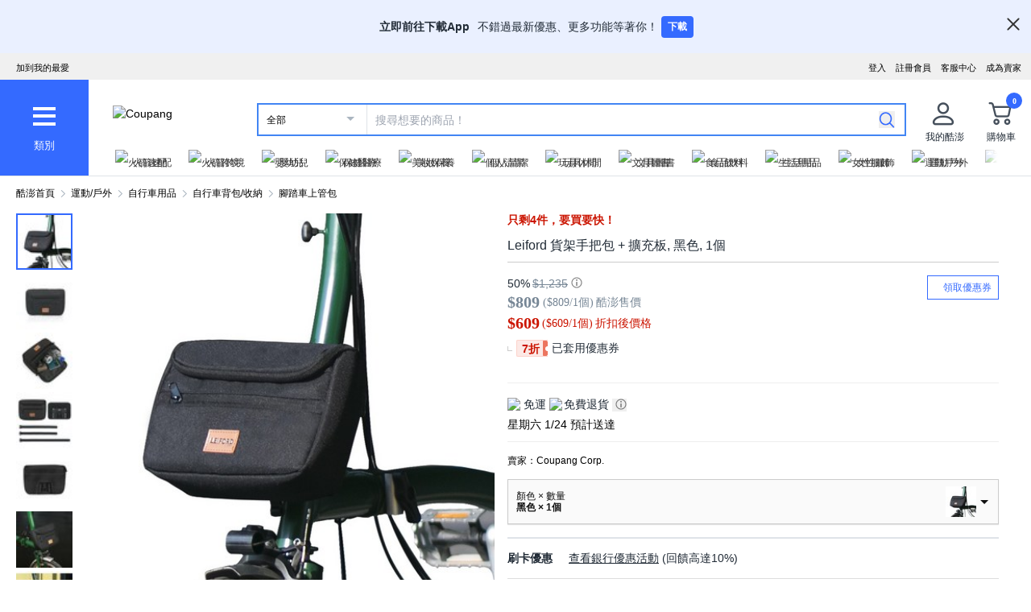

--- FILE ---
content_type: text/css
request_url: https://assets.coupangcdn.com/front/sdp-next/_next/static/css/0d4b4790329719ab.css
body_size: 36472
content:
*,:after,:before{--tw-border-spacing-x:0;--tw-border-spacing-y:0;--tw-translate-x:0;--tw-translate-y:0;--tw-rotate:0;--tw-skew-x:0;--tw-skew-y:0;--tw-scale-x:1;--tw-scale-y:1;--tw-pan-x: ;--tw-pan-y: ;--tw-pinch-zoom: ;--tw-scroll-snap-strictness:proximity;--tw-gradient-from-position: ;--tw-gradient-via-position: ;--tw-gradient-to-position: ;--tw-ordinal: ;--tw-slashed-zero: ;--tw-numeric-figure: ;--tw-numeric-spacing: ;--tw-numeric-fraction: ;--tw-ring-inset: ;--tw-ring-offset-width:0px;--tw-ring-offset-color:#fff;--tw-ring-color:rgb(59 130 246/0.5);--tw-ring-offset-shadow:0 0 #0000;--tw-ring-shadow:0 0 #0000;--tw-shadow:0 0 #0000;--tw-shadow-colored:0 0 #0000;--tw-blur: ;--tw-brightness: ;--tw-contrast: ;--tw-grayscale: ;--tw-hue-rotate: ;--tw-invert: ;--tw-saturate: ;--tw-sepia: ;--tw-drop-shadow: ;--tw-backdrop-blur: ;--tw-backdrop-brightness: ;--tw-backdrop-contrast: ;--tw-backdrop-grayscale: ;--tw-backdrop-hue-rotate: ;--tw-backdrop-invert: ;--tw-backdrop-opacity: ;--tw-backdrop-saturate: ;--tw-backdrop-sepia: ;--tw-contain-size: ;--tw-contain-layout: ;--tw-contain-paint: ;--tw-contain-style: }::backdrop{--tw-border-spacing-x:0;--tw-border-spacing-y:0;--tw-translate-x:0;--tw-translate-y:0;--tw-rotate:0;--tw-skew-x:0;--tw-skew-y:0;--tw-scale-x:1;--tw-scale-y:1;--tw-pan-x: ;--tw-pan-y: ;--tw-pinch-zoom: ;--tw-scroll-snap-strictness:proximity;--tw-gradient-from-position: ;--tw-gradient-via-position: ;--tw-gradient-to-position: ;--tw-ordinal: ;--tw-slashed-zero: ;--tw-numeric-figure: ;--tw-numeric-spacing: ;--tw-numeric-fraction: ;--tw-ring-inset: ;--tw-ring-offset-width:0px;--tw-ring-offset-color:#fff;--tw-ring-color:rgb(59 130 246/0.5);--tw-ring-offset-shadow:0 0 #0000;--tw-ring-shadow:0 0 #0000;--tw-shadow:0 0 #0000;--tw-shadow-colored:0 0 #0000;--tw-blur: ;--tw-brightness: ;--tw-contrast: ;--tw-grayscale: ;--tw-hue-rotate: ;--tw-invert: ;--tw-saturate: ;--tw-sepia: ;--tw-drop-shadow: ;--tw-backdrop-blur: ;--tw-backdrop-brightness: ;--tw-backdrop-contrast: ;--tw-backdrop-grayscale: ;--tw-backdrop-hue-rotate: ;--tw-backdrop-invert: ;--tw-backdrop-opacity: ;--tw-backdrop-saturate: ;--tw-backdrop-sepia: ;--tw-contain-size: ;--tw-contain-layout: ;--tw-contain-paint: ;--tw-contain-style: }

/*
! tailwindcss v3.4.18 | MIT License | https://tailwindcss.com
*/*,:after,:before{box-sizing:border-box;border:0 solid #e5e7eb}:after,:before{--tw-content:""}:host,html{line-height:1.5;-webkit-text-size-adjust:100%;-moz-tab-size:4;-o-tab-size:4;tab-size:4;font-family:ui-sans-serif,system-ui,sans-serif,Apple Color Emoji,Segoe UI Emoji,Segoe UI Symbol,Noto Color Emoji;font-feature-settings:normal;font-variation-settings:normal;-webkit-tap-highlight-color:transparent}body{margin:0;line-height:inherit}hr{height:0;color:inherit;border-top-width:1px}abbr:where([title]){-webkit-text-decoration:underline dotted;text-decoration:underline dotted}h1,h2,h3,h4,h5,h6{font-size:inherit;font-weight:inherit}a{color:inherit;text-decoration:inherit}b,strong{font-weight:bolder}code,kbd,pre,samp{font-family:ui-monospace,SFMono-Regular,Menlo,Monaco,Consolas,Liberation Mono,Courier New,monospace;font-feature-settings:normal;font-variation-settings:normal;font-size:1em}small{font-size:80%}sub,sup{font-size:75%;line-height:0;position:relative;vertical-align:baseline}sub{bottom:-.25em}sup{top:-.5em}table{text-indent:0;border-color:inherit;border-collapse:collapse}button,input,optgroup,select,textarea{font-family:inherit;font-feature-settings:inherit;font-variation-settings:inherit;font-size:100%;font-weight:inherit;line-height:inherit;letter-spacing:inherit;color:inherit;margin:0;padding:0}button,select{text-transform:none}button,input:where([type=button]),input:where([type=reset]),input:where([type=submit]){-webkit-appearance:button;background-color:transparent;background-image:none}:-moz-focusring{outline:auto}:-moz-ui-invalid{box-shadow:none}progress{vertical-align:baseline}::-webkit-inner-spin-button,::-webkit-outer-spin-button{height:auto}[type=search]{-webkit-appearance:textfield;outline-offset:-2px}::-webkit-search-decoration{-webkit-appearance:none}::-webkit-file-upload-button{-webkit-appearance:button;font:inherit}summary{display:list-item}blockquote,dd,dl,figure,h1,h2,h3,h4,h5,h6,hr,p,pre{margin:0}fieldset{margin:0}fieldset,legend{padding:0}menu,ol,ul{list-style:none;margin:0;padding:0}dialog{padding:0}textarea{resize:vertical}input::-moz-placeholder,textarea::-moz-placeholder{opacity:1;color:#9ca3af}input::placeholder,textarea::placeholder{opacity:1;color:#9ca3af}[role=button],button{cursor:pointer}:disabled{cursor:default}audio,canvas,embed,iframe,img,object,svg,video{display:block;vertical-align:middle}img,video{max-width:100%;height:auto}[hidden]:where(:not([hidden=until-found])){display:none}:root,[data-theme=ui-core]{color-scheme:ui-core;--ui-b-color-blue-50:222.86 100% 95.88%;--ui-b-color-blue-100:223.08000000000004 100% 92.35%;--ui-b-color-blue-200:224.26 100% 88.04%;--ui-b-color-blue-300:223.81999999999994 100% 82.55%;--ui-b-color-blue-400:223.85000000000002 100% 74.51%;--ui-b-color-blue-500:224.12 100% 66.67%;--ui-b-color-blue-600:224.03999999999996 100% 60.2%;--ui-b-color-blue-700:224.16999999999996 66.53% 48.04%;--ui-b-color-blue-800:224.26 66.3% 36.08%;--ui-b-color-blue-900:223.89999999999998 67.21% 23.92%;--ui-b-color-white:0 0% 100%;--ui-b-color-white-transparent20:0 0% 100%;--ui-b-color-white-transparent0:0 0% 100%;--ui-b-color-bluegray-50:210 20% 98.04%;--ui-b-color-bluegray-100:204 21.74% 95.49%;--ui-b-color-bluegray-150:210 16.67% 92.94%;--ui-b-color-bluegray-200:213.33000000000004 16.36% 89.22%;--ui-b-color-bluegray-300:208.24 16.83% 80.2%;--ui-b-color-bluegray-400:210 14.86% 70.98%;--ui-b-color-bluegray-500:210 13.4% 61.96%;--ui-b-color-bluegray-600:209.02999999999997 12.76% 52.35%;--ui-b-color-bluegray-700:208 13.16% 44.71%;--ui-b-color-bluegray-800:212.73000000000002 13.75% 31.37%;--ui-b-color-bluegray-900:211.43000000000006 24.14% 17.06%;--ui-b-color-bluegray-1000:200 7.32% 8.04%;--ui-b-color-bluegray-1000-transparent20:200 7.32% 8.04%;--ui-b-color-black:0 0% 0%;--ui-b-color-red-50:8.180000000000007 78.57% 94.51%;--ui-b-color-red-100:8.569999999999993 89.09% 89.22%;--ui-b-color-red-200:9.089999999999975 78.57% 83.53%;--ui-b-color-red-300:9.279999999999973 78.86% 75.88%;--ui-b-color-red-400:9.360000000000014 78.77% 64.9%;--ui-b-color-red-500:9.410000000000025 78.72% 53.92%;--ui-b-color-red-600:9.269999999999982 95.65% 45.1%;--ui-b-color-red-700:5.910000000000025 100% 39.8%;--ui-b-color-red-800:9.089999999999975 95.65% 27.06%;--ui-b-color-red-900:8.860000000000014 95.65% 18.04%;--ui-b-color-orange-50:23.079999999999984 100% 94.9%;--ui-b-color-orange-100:23.529999999999973 100% 90%;--ui-b-color-orange-200:23.379999999999995 100% 84.9%;--ui-b-color-orange-300:23.569999999999993 100% 78.04%;--ui-b-color-orange-400:23.930000000000007 100% 68.04%;--ui-b-color-orange-500:23.829999999999984 100% 58.04%;--ui-b-color-orange-600:23.75999999999999 100% 50%;--ui-b-color-orange-700:23.319999999999993 100% 41.37%;--ui-b-color-orange-800:23.480000000000018 100% 31.57%;--ui-b-color-orange-900:23.529999999999973 100% 20%;--ui-b-color-brown-50:20 16.67% 92.94%;--ui-b-color-brown-100:10.910000000000025 15.94% 86.47%;--ui-b-color-brown-200:15 15.09% 79.22%;--ui-b-color-brown-300:14.399999999999977 16.34% 70%;--ui-b-color-brown-400:15.430000000000007 15.7% 56.27%;--ui-b-color-brown-500:14.350000000000023 21.1% 42.75%;--ui-b-color-brown-600:15.269999999999982 34.16% 31.57%;--ui-b-color-brown-700:15 34.38% 25.1%;--ui-b-color-brown-800:16.360000000000014 34.74% 18.63%;--ui-b-color-brown-900:13.639999999999986 34.38% 12.55%;--ui-b-color-yellow-50:47.64999999999998 100% 93.33%;--ui-b-color-yellow-100:49.29000000000002 100% 83.53%;--ui-b-color-yellow-200:49.360000000000014 100% 72.35%;--ui-b-color-yellow-300:49.389999999999986 100% 61.18%;--ui-b-color-yellow-400:49.40999999999997 100% 50%;--ui-b-color-yellow-500:46.139999999999986 100% 49.22%;--ui-b-color-yellow-600:43.10000000000002 100% 48.04%;--ui-b-color-yellow-700:42.94 100% 40%;--ui-b-color-yellow-800:37.94 95.77% 27.84%;--ui-b-color-yellow-900:37.889999999999986 100% 14.9%;--ui-b-color-green-50:120 52.94% 93.33%;--ui-b-color-green-100:120 52.24% 86.86%;--ui-b-color-green-200:120 52.48% 80.2%;--ui-b-color-green-300:120 52.38% 71.18%;--ui-b-color-green-400:120 52.34% 58.04%;--ui-b-color-green-500:120 64.19% 44.9%;--ui-b-color-green-600:120 100% 34.31%;--ui-b-color-green-700:120 100% 27.45%;--ui-b-color-green-800:123.63999999999999 54.1% 23.92%;--ui-b-color-green-900:120 100% 13.73%;--ui-b-color-teal-50:186.66999999999996 52.94% 93.33%;--ui-b-color-teal-100:188.33000000000004 56.25% 87.45%;--ui-b-color-teal-200:188.89 55.1% 80.78%;--ui-b-color-teal-300:188.35000000000002 56.03% 72.35%;--ui-b-color-teal-400:188.87 56.1% 59.8%;--ui-b-color-teal-500:188.68000000000006 63.33% 47.06%;--ui-b-color-teal-600:188.66999999999996 95.74% 36.86%;--ui-b-color-teal-700:188.75 96% 29.41%;--ui-b-color-teal-800:188.89 96.43% 21.96%;--ui-b-color-teal-900:188.33000000000004 97.3% 14.51%;--ui-b-color-lightblue-50:199.20000000000005 92.59% 94.71%;--ui-b-color-lightblue-100:199.59000000000003 92.45% 89.61%;--ui-b-color-lightblue-200:199.46000000000004 92.5% 84.31%;--ui-b-color-lightblue-300:199.44000000000005 93.1% 77.25%;--ui-b-color-lightblue-400:199.11 92.9% 66.86%;--ui-b-color-lightblue-500:199.41999999999996 93.67% 56.67%;--ui-b-color-lightblue-600:199.26999999999998 100% 48.24%;--ui-b-color-lightblue-700:199.35000000000002 100% 36.47%;--ui-b-color-lightblue-800:203.20000000000005 100% 29.41%;--ui-b-color-lightblue-900:199.59000000000003 100% 19.22%;--ui-b-color-wow-blue-50:210 100% 94.9%;--ui-b-color-wow-blue-100:210 100% 89.8%;--ui-b-color-wow-blue-200:210 100% 83.14%;--ui-b-color-wow-blue-300:210.25 100% 76.67%;--ui-b-color-wow-blue-400:210.20000000000005 92.45% 68.82%;--ui-b-color-wow-blue-500:210.18000000000006 82.44% 59.8%;--ui-b-color-wow-blue-600:210.31999999999994 74.02% 50.2%;--ui-b-color-wow-blue-700:210 89.72% 41.96%;--ui-b-color-wow-blue-800:209.80999999999995 100% 30.78%;--ui-b-color-wow-blue-900:210 100% 18.82%;--ui-b-color-premium-100:33.329999999999984 17.65% 90%;--ui-b-color-premium-200:33.329999999999984 18% 80.39%;--ui-b-color-premium-600:27.860000000000014 11.97% 45.88%;--ui-b-color-premium-800:27.689999999999998 16.25% 31.37%;--ui-b-color-premium-900:30 14.29% 13.73%;--ui-b-color-premiumfresh-beige-50:53.329999999999984 36% 95.1%;--ui-b-color-premiumfresh-beige-100:45.70999999999998 39.62% 89.61%;--ui-b-color-premiumfresh-green-600:160 37.31% 39.41%;--ui-b-color-premiumfresh-green-800:170.94000000000005 100% 20.78%;--ui-b-color-premiumfresh-green-900:174.77999999999997 100% 13.53%;--ui-b-color-indigo-50:257.14 87.5% 96.86%;--ui-b-color-indigo-100:258.75 80% 88.24%;--ui-b-color-indigo-200:259.48 74.76% 79.8%;--ui-b-color-indigo-300:259.4100000000001 69.86% 71.37%;--ui-b-color-indigo-400:259.51 65.08% 62.94%;--ui-b-color-indigo-500:259.4200000000001 59.66% 54.31%;--ui-b-color-indigo-600:259.18000000000006 62.55% 46.08%;--ui-b-color-indigo-700:259.45000000000005 75.13% 37.84%;--ui-b-color-indigo-800:259.06999999999994 87.76% 28.82%;--ui-b-color-indigo-900:259.20000000000005 100% 19.61%;--ui-b-color-purple-50:290 52.94% 93.33%;--ui-b-color-purple-100:291.43000000000006 52.24% 86.86%;--ui-b-color-purple-200:290.94000000000005 52.48% 80.2%;--ui-b-color-purple-300:291.43000000000006 52.38% 71.18%;--ui-b-color-purple-400:291.5 53.05% 58.24%;--ui-b-color-purple-500:291.49 64.35% 45.1%;--ui-b-color-purple-600:291.48 100% 34.51%;--ui-b-color-purple-700:291.43000000000006 100% 27.45%;--ui-b-color-purple-800:291.43000000000006 100% 20.59%;--ui-b-color-purple-900:291.43000000000006 100% 13.73%;--ui-b-color-magenta-50:331.5799999999999 65.52% 94.31%;--ui-b-color-magenta-100:332.30999999999995 70.91% 89.22%;--ui-b-color-magenta-200:332.06999999999994 69.05% 83.53%;--ui-b-color-magenta-300:332.47 70.25% 76.27%;--ui-b-color-magenta-400:332.20000000000005 69.49% 65.29%;--ui-b-color-magenta-500:332.22 69.83% 54.51%;--ui-b-color-magenta-600:332.3299999999999 82.83% 45.69%;--ui-b-color-magenta-700:332.3399999999999 82.8% 36.47%;--ui-b-color-magenta-800:332.35 82.73% 27.25%;--ui-b-color-magenta-900:332.73 82.8% 18.24%;--ui-b-color-pfresh-beige-50:53.329999999999984 36% 95.1%;--ui-b-color-pfresh-beige-100:45.70999999999998 39.62% 89.61%;--ui-b-color-pfresh-green-600:160 37.31% 39.41%;--ui-b-color-pfresh-green-800:170.94000000000005 100% 20.78%;--ui-b-color-pfresh-green-900:174.77999999999997 100% 13.53%;--ui-b-color-brand-coupang-brown:23.889999999999986 58.06% 36.47%;--ui-b-color-brand-coupang-red:11.399999999999977 92.59% 57.65%;--ui-b-color-brand-coupang-yellow:46.120000000000005 100% 50%;--ui-b-color-brand-coupang-green:85.99000000000001 62.55% 49.22%;--ui-b-color-brand-coupang-blue:194.29999999999995 71.67% 52.94%;--ui-c-Button-Color-Background-disabled:204 21.74% 95.49%;--ui-c-Button-Color-Text-Disabled:210 14.86% 70.98%;--ui-c-Button-Color-Text-Blue-Filled-Normal:0 0% 100%;--ui-c-Button-Color-Background-Blue-Normal:224.03999999999996 100% 60.2%;--ui-c-Button-Color-Border-Blue-Normal:224.03999999999996 100% 60.2%;--ui-c-Button-Color-Text-Blue-Normal:224.03999999999996 100% 60.2%;--ui-c-Button-Color-Text-Bluegray:213.33000000000004 16.36% 89.22%;--ui-c-Button-Color-Text-plain:211.43000000000006 24.14% 17.06%;--ui-c-Button-Color-Border-Bluegray-Normal:212.73000000000002 13.75% 31.37%;--ui-c-Button-Color-Border-Blue-Disabled:208.24 16.83% 80.2%;--ui-c-Button-filled-hover:227.08000000000004 57.6% 49.02%;--ui-c-Button-outline-hover:225 85.71% 91.76%;--ui-c-Button-filled-pressed:227.03999999999996 57.6% 42.55%;--ui-c-Button-outline-pressed:225.55999999999995 87.1% 87.84%;--ui-b-radius-none:0px;--ui-b-radius-100:2px;--ui-b-radius-200:3px;--ui-b-radius-300:4px;--ui-b-radius-400:6px;--ui-b-radius-500:8px;--ui-b-radius-600:16px;--ui-b-radius-700:24px;--ui-b-radius-800:32px;--ui-b-radius-full:999px;--ui-b-border-100:1px;--ui-b-border-200:2px;--ui-b-border-300:4px;--ui-b-opacity-none:0;--ui-b-opacity-10:10;--ui-b-opacity-20:20;--ui-b-opacity-30:30;--ui-b-opacity-40:40;--ui-b-opacity-50:50;--ui-b-opacity-60:60;--ui-b-opacity-70:70;--ui-b-opacity-80:80;--ui-b-opacity-90:90;--ui-b-opacity-100:100;--ui-b-spacing-box-none:0px;--ui-b-spacing-box-50:1px;--ui-b-spacing-box-100:2px;--ui-b-spacing-box-200:4px;--ui-b-spacing-box-300:6px;--ui-b-spacing-box-400:8px;--ui-b-spacing-box-500:10px;--ui-b-spacing-box-600:12px;--ui-b-spacing-box-700:14px;--ui-b-spacing-box-800:16px;--ui-b-spacing-box-900:18px;--ui-b-spacing-box-1000:20px;--ui-b-spacing-box-1100:22px;--ui-b-spacing-box-1200:24px;--ui-b-spacing-box-1300:28px;--ui-b-spacing-box-1400:32px;--ui-b-spacing-box-1500:36px;--ui-b-spacing-box-1600:40px;--ui-b-spacing-inline-none:0px;--ui-b-spacing-inline-50:1px;--ui-b-spacing-inline-100:2px;--ui-b-spacing-inline-200:4px;--ui-b-spacing-inline-300:6px;--ui-b-spacing-inline-400:8px;--ui-b-spacing-inline-500:10px;--ui-b-spacing-inline-600:12px;--ui-b-spacing-inline-700:14px;--ui-b-spacing-inline-800:16px;--ui-b-spacing-inline-900:18px;--ui-b-spacing-inline-1000:20px;--ui-b-spacing-inline-1100:22px;--ui-b-spacing-inline-1200:24px;--ui-b-spacing-inline-1300:28px;--ui-b-spacing-inline-1400:32px;--ui-b-spacing-inline-1500:36px;--ui-b-spacing-inline-1600:40px;--ui-b-spacing-inline-1700:44px;--ui-b-spacing-inline-1800:48px;--ui-b-spacing-inline-1900:56px;--ui-b-spacing-inline-2000:64px;--ui-b-spacing-inline-2100:72px;--ui-b-spacing-inline-2200:80px;--ui-b-spacing-stack-none:0px;--ui-b-spacing-stack-50:1px;--ui-b-spacing-stack-100:2px;--ui-b-spacing-stack-200:4px;--ui-b-spacing-stack-300:6px;--ui-b-spacing-stack-400:8px;--ui-b-spacing-stack-500:10px;--ui-b-spacing-stack-600:12px;--ui-b-spacing-stack-700:14px;--ui-b-spacing-stack-800:16px;--ui-b-spacing-stack-900:18px;--ui-b-spacing-stack-1000:20px;--ui-b-spacing-stack-1100:22px;--ui-b-spacing-stack-1200:24px;--ui-b-spacing-stack-1300:28px;--ui-b-spacing-stack-1400:32px;--ui-b-spacing-stack-1500:36px;--ui-b-spacing-stack-1600:40px;--ui-b-spacing-stack-1700:44px;--ui-b-spacing-stack-1800:48px;--ui-b-spacing-stack-1900:56px;--ui-b-spacing-stack-2000:64px;--ui-b-spacing-stack-2100:72px;--ui-b-spacing-stack-2200:80px;--ui-b-spacing-stack-2300:88px;--ui-b-spacing-stack-2400:96px;--ui-b-spacing-stack-2500:112px;--ui-b-spacing-stack-2600:128px;--ui-b-typo-size-50:11px;--ui-b-typo-size-100:12px;--ui-b-typo-size-150:13px;--ui-b-typo-size-200:14px;--ui-b-typo-size-250:15px;--ui-b-typo-size-300:16px;--ui-b-typo-size-400:18px;--ui-b-typo-size-500:20px;--ui-b-typo-size-600:22px;--ui-b-typo-size-700:24px;--ui-b-typo-size-800:28px;--ui-b-typo-size-900:32px;--ui-b-typo-size-1000:36px;--ui-b-typo-size-1100:40px;--ui-b-typo-size-1200:44px;--ui-b-typo-size-1300:48px;--ui-b-typo-size-1400:56px;--ui-b-typo-size-1500:64px;--ui-b-typo-size-1600:72px;--ui-b-typo-size-1700:80px;--ui-b-typo-size-1800:88px;--ui-b-typo-size-1900:96px;--ui-b-typo-size-2000:112px;--ui-b-typo-size-2100:128px;--ui-b-typo-lineheight-100:12px;--ui-b-typo-lineheight-200:14px;--ui-b-typo-lineheight-300:16px;--ui-b-typo-lineheight-400:18px;--ui-b-typo-lineheight-500:20px;--ui-b-typo-lineheight-600:22px;--ui-b-typo-lineheight-700:24px;--ui-b-typo-lineheight-800:26px;--ui-b-typo-lineheight-900:28px;--ui-b-typo-lineheight-1000:32px;--ui-b-typo-lineheight-1100:36px;--ui-b-typo-lineheight-1200:40px;--ui-b-typo-lineheight-1300:44px;--ui-b-typo-lineheight-1400:48px;--ui-b-typo-lineheight-1500:52px;--ui-b-typo-lineheight-1600:56px;--ui-b-typo-lineheight-1700:64px;--ui-b-typo-lineheight-1800:72px;--ui-b-typo-lineheight-1900:88px;--ui-b-typo-letterspacing-100:0px;--ui-b-typo-letterspacing-200:-2px;--ui-b-typo-weight-regular:400;--ui-b-typo-weight-bold:700;--ui-c-button-radius-radius:4px;--ui-c-button-sm-min-height:26px;--ui-c-button-sm-px:5px;--ui-c-button-sm-py:4px;--ui-c-button-md-min-height:32px;--ui-c-button-md-px:7px;--ui-c-button-md-py:7px;--ui-c-button-lg-min-height:38px;--ui-c-button-lg-px:9px;--ui-c-button-lg-py:9px;--ui-c-button-xl-min-height:44px;--ui-c-button-2xl-px:13px;--ui-c-button-2xl-py:13px;--ui-c-button-2xl-min-height:56px;--ui-c-button-xl-px:11px;--ui-c-button-xl-py:11px;--ui-c-button-start-icon-pr:4px;--ui-c-button-end-icon-pl:2px}:root{--background:0 0% 100%;--foreground:0 0% 3.9%;--card:0 0% 100%;--card-foreground:0 0% 3.9%;--popover:0 0% 100%;--popover-foreground:0 0% 3.9%;--primary:0 0% 9%;--primary-foreground:0 0% 98%;--secondary:0 0% 96.1%;--secondary-foreground:224,100%,60%;--muted:0 0% 96.1%;--muted-foreground:0 0% 45.1%;--accent:0 0% 96.1%;--accent-foreground:0 0% 9%;--destructive:0 84.2% 60.2%;--destructive-foreground:0 0% 98%;--border:270 100% 50%;--input:0 0% 89.8%}.twc-pointer-events-none{pointer-events:none}.twc-pointer-events-auto{pointer-events:auto}.twc-visible{visibility:visible}.twc-invisible{visibility:hidden}.twc-static{position:static}.twc-fixed{position:fixed}.twc-absolute{position:absolute}.twc-relative{position:relative}.twc-sticky{position:sticky}.twc-inset-0{inset:0}.twc-inset-x-0{left:0;right:0}.twc-bottom-0{bottom:0}.twc-bottom-\[-16px\]{bottom:-16px}.twc-bottom-\[-6px\]{bottom:-6px}.twc-bottom-\[12px\]{bottom:12px}.twc-bottom-\[16px\]{bottom:16px}.twc-bottom-\[20px\]{bottom:20px}.twc-bottom-\[2px\]{bottom:2px}.twc-bottom-\[3px\]{bottom:3px}.twc-bottom-\[57px\]{bottom:57px}.twc-bottom-\[61px\]{bottom:61px}.twc-bottom-\[74px\]{bottom:74px}.twc-bottom-\[calc\(100\%\+10px\)\]{bottom:calc(100% + 10px)}.twc-bottom-full{bottom:100%}.twc-left-0{left:0}.twc-left-1\/2{left:50%}.twc-left-2{left:.5rem}.twc-left-\[-10px\]{left:-10px}.twc-left-\[0\]{left:0}.twc-left-\[16px\]{left:16px}.twc-left-\[18px\]{left:18px}.twc-left-\[1px\]{left:1px}.twc-left-\[2px\]{left:2px}.twc-left-\[44px\]{left:44px}.twc-left-\[4px\]{left:4px}.twc-left-\[50\%\]{left:50%}.twc-left-\[56px\]{left:56px}.twc-right-0{right:0}.twc-right-3{right:.75rem}.twc-right-4{right:1rem}.twc-right-\[-100\%\]{right:-100%}.twc-right-\[-10px\]{right:-10px}.twc-right-\[-80px\]{right:-80px}.twc-right-\[0\]{right:0}.twc-right-\[10px\]{right:10px}.twc-right-\[12px\]{right:12px}.twc-right-\[16px\]{right:16px}.twc-right-\[1px\]{right:1px}.twc-right-\[32px\]{right:32px}.twc-right-\[3px\]{right:3px}.twc-right-\[4px\]{right:4px}.twc-right-\[5px\]{right:5px}.twc-right-\[8px\]{right:8px}.twc-right-\[9px\]{right:9px}.twc-top-0{top:0}.twc-top-1\/2{top:50%}.twc-top-2\/3{top:66.666667%}.twc-top-4{top:1rem}.twc-top-\[-30px\]{top:-30px}.twc-top-\[-32px\]{top:-32px}.twc-top-\[-33px\]{top:-33px}.twc-top-\[-3px\]{top:-3px}.twc-top-\[-42px\]{top:-42px}.twc-top-\[0\]{top:0}.twc-top-\[10px\]{top:10px}.twc-top-\[12px\]{top:12px}.twc-top-\[16px\]{top:16px}.twc-top-\[17px\]{top:17px}.twc-top-\[18px\]{top:18px}.twc-top-\[1px\]{top:1px}.twc-top-\[24px\]{top:24px}.twc-top-\[2px\]{top:2px}.twc-top-\[38px\]{top:38px}.twc-top-\[39px\]{top:39px}.twc-top-\[42px\]{top:42px}.twc-top-\[4px\]{top:4px}.twc-top-\[50\%\]{top:50%}.twc-top-\[54px\]{top:54px}.twc-top-\[6px\]{top:6px}.twc-top-\[82px\]{top:82px}.twc-top-auto{top:auto}.twc-z-0{z-index:0}.twc-z-10{z-index:10}.twc-z-20{z-index:20}.twc-z-30{z-index:30}.twc-z-50{z-index:50}.twc-z-\[10000\]{z-index:10000}.twc-z-\[10001\]{z-index:10001}.twc-z-\[1000\]{z-index:1000}.twc-z-\[100\]{z-index:100}.twc-z-\[10\]{z-index:10}.twc-z-\[1100\]{z-index:1100}.twc-z-\[11\]{z-index:11}.twc-z-\[1\]{z-index:1}.twc-z-\[200\]{z-index:200}.twc-z-\[201\]{z-index:201}.twc-z-\[2\]{z-index:2}.twc-z-\[3\]{z-index:3}.twc-z-\[9980\]{z-index:9980}.twc-z-\[9990\]{z-index:9990}.twc-z-\[9999999\]{z-index:9999999}.twc-z-\[9999\]{z-index:9999}.twc-z-\[999\]{z-index:999}.twc-z-\[99\]{z-index:99}.twc-order-1{order:1}.twc-float-right{float:right}.\!twc-m-\[0_auto\]{margin:0 auto!important}.\!twc-m-\[16px_0_24px\]{margin:16px 0 24px!important}.twc-m-0{margin:0}.twc-m-6{margin:1.5rem}.twc-m-\[-4px_0_8px\]{margin:-4px 0 8px}.twc-m-\[0\]{margin:0}.twc-m-\[0_-16px\]{margin:0 -16px}.twc-m-\[0_0_2px_2px\]{margin:0 0 2px 2px}.twc-m-\[0_20px_0_6px\]{margin:0 20px 0 6px}.twc-m-\[0_2px\]{margin:0 2px}.twc-m-\[0_auto\]{margin:0 auto}.twc-m-\[10px_0\]{margin:10px 0}.twc-m-\[16px\]{margin:16px}.twc-m-\[16px_0_8px\],.twc-m-\[16px_0_8px_0\]{margin:16px 0 8px}.twc-m-\[200px\]{margin:200px}.twc-m-\[40px_0_30px\]{margin:40px 0 30px}.twc-m-\[4px\]{margin:4px}.twc-m-\[5px\]{margin:5px}.twc-m-\[8px_0\]{margin:8px 0}.twc-m-auto{margin:auto}.twc--mx-1{margin-left:-.25rem;margin-right:-.25rem}.twc--mx-\[2px\]{margin-left:-2px;margin-right:-2px}.twc-mx-1{margin-left:.25rem;margin-right:.25rem}.twc-mx-\[-20px\]{margin-left:-20px;margin-right:-20px}.twc-mx-\[10px\]{margin-left:10px;margin-right:10px}.twc-mx-\[12px\]{margin-left:12px;margin-right:12px}.twc-mx-\[16px\]{margin-left:16px;margin-right:16px}.twc-mx-\[2\.5px\]{margin-left:2.5px;margin-right:2.5px}.twc-mx-\[24px\]{margin-left:24px;margin-right:24px}.twc-mx-\[3px\]{margin-left:3px;margin-right:3px}.twc-mx-\[4px\]{margin-left:4px;margin-right:4px}.twc-mx-\[5px\]{margin-left:5px;margin-right:5px}.twc-mx-\[6px\]{margin-left:6px;margin-right:6px}.twc-mx-\[8px\]{margin-left:8px;margin-right:8px}.twc-mx-auto{margin-left:auto;margin-right:auto}.twc-my-0{margin-top:0;margin-bottom:0}.twc-my-1{margin-top:.25rem;margin-bottom:.25rem}.twc-my-16{margin-top:4rem;margin-bottom:4rem}.twc-my-2{margin-top:.5rem;margin-bottom:.5rem}.twc-my-\[100px\]{margin-top:100px;margin-bottom:100px}.twc-my-\[16px\]{margin-top:16px;margin-bottom:16px}.twc-my-\[20px\]{margin-top:20px;margin-bottom:20px}.twc-my-\[26px\]{margin-top:26px;margin-bottom:26px}.twc-my-\[28px\]{margin-top:28px;margin-bottom:28px}.twc-my-\[32px\]{margin-top:32px;margin-bottom:32px}.twc-my-\[48px\]{margin-top:48px;margin-bottom:48px}.twc-my-\[8px\]{margin-top:8px;margin-bottom:8px}.\!twc-mb-0{margin-bottom:0!important}.\!twc-mb-\[15px\]{margin-bottom:15px!important}.\!twc-mb-\[16px\]{margin-bottom:16px!important}.\!twc-mb-\[18px\]{margin-bottom:18px!important}.\!twc-mb-\[2px\]{margin-bottom:2px!important}.\!twc-mb-\[32px\]{margin-bottom:32px!important}.\!twc-mb-\[34px\]{margin-bottom:34px!important}.\!twc-mb-\[40px\]{margin-bottom:40px!important}.\!twc-mb-\[60px\]{margin-bottom:60px!important}.\!twc-ml-\[10px\]{margin-left:10px!important}.\!twc-ml-\[4px\]{margin-left:4px!important}.\!twc-mt-0,.\!twc-mt-\[0\]{margin-top:0!important}.\!twc-mt-\[16px\]{margin-top:16px!important}.\!twc-mt-\[6px\]{margin-top:6px!important}.-twc-mt-\[128px\]{margin-top:-128px}.twc-mb-0{margin-bottom:0}.twc-mb-2{margin-bottom:.5rem}.twc-mb-3{margin-bottom:.75rem}.twc-mb-4{margin-bottom:1rem}.twc-mb-\[-2px\]{margin-bottom:-2px}.twc-mb-\[0\]{margin-bottom:0}.twc-mb-\[10px\]{margin-bottom:10px}.twc-mb-\[120px\]{margin-bottom:120px}.twc-mb-\[12px\]{margin-bottom:12px}.twc-mb-\[14px\]{margin-bottom:14px}.twc-mb-\[16px\]{margin-bottom:16px}.twc-mb-\[18px\]{margin-bottom:18px}.twc-mb-\[1px\]{margin-bottom:1px}.twc-mb-\[20px\]{margin-bottom:20px}.twc-mb-\[24px\]{margin-bottom:24px}.twc-mb-\[28px\]{margin-bottom:28px}.twc-mb-\[2px\]{margin-bottom:2px}.twc-mb-\[30px\]{margin-bottom:30px}.twc-mb-\[32px\]{margin-bottom:32px}.twc-mb-\[36px\]{margin-bottom:36px}.twc-mb-\[3px\]{margin-bottom:3px}.twc-mb-\[40px\]{margin-bottom:40px}.twc-mb-\[4px\]{margin-bottom:4px}.twc-mb-\[5rem\]{margin-bottom:5rem}.twc-mb-\[6px\]{margin-bottom:6px}.twc-mb-\[72px\]{margin-bottom:72px}.twc-mb-\[88\.5px\]{margin-bottom:88.5px}.twc-mb-\[8px\]{margin-bottom:8px}.twc-ml-0{margin-left:0}.twc-ml-0\.5{margin-left:.125rem}.twc-ml-1{margin-left:.25rem}.twc-ml-2{margin-left:.5rem}.twc-ml-\[-16px\]{margin-left:-16px}.twc-ml-\[-1px\]{margin-left:-1px}.twc-ml-\[-4px\]{margin-left:-4px}.twc-ml-\[0px\]{margin-left:0}.twc-ml-\[10px\]{margin-left:10px}.twc-ml-\[12px\]{margin-left:12px}.twc-ml-\[13px\]{margin-left:13px}.twc-ml-\[14px\]{margin-left:14px}.twc-ml-\[16px\]{margin-left:16px}.twc-ml-\[17px\]{margin-left:17px}.twc-ml-\[18px\]{margin-left:18px}.twc-ml-\[1px\]{margin-left:1px}.twc-ml-\[20px\]{margin-left:20px}.twc-ml-\[22px\]{margin-left:22px}.twc-ml-\[2px\]{margin-left:2px}.twc-ml-\[3px\]{margin-left:3px}.twc-ml-\[4px\]{margin-left:4px}.twc-ml-\[5px\]{margin-left:5px}.twc-ml-\[64px\]{margin-left:64px}.twc-ml-\[6px\]{margin-left:6px}.twc-ml-\[7px\]{margin-left:7px}.twc-ml-\[8px\]{margin-left:8px}.twc-ml-auto{margin-left:auto}.twc-mr-0{margin-right:0}.twc-mr-0\.5{margin-right:.125rem}.twc-mr-1{margin-right:.25rem}.twc-mr-\[-1px\]{margin-right:-1px}.twc-mr-\[-4px\]{margin-right:-4px}.twc-mr-\[0px\]{margin-right:0}.twc-mr-\[10px\]{margin-right:10px}.twc-mr-\[12px\]{margin-right:12px}.twc-mr-\[13px\]{margin-right:13px}.twc-mr-\[16px\]{margin-right:16px}.twc-mr-\[20px\]{margin-right:20px}.twc-mr-\[28px\]{margin-right:28px}.twc-mr-\[2px\]{margin-right:2px}.twc-mr-\[30px\]{margin-right:30px}.twc-mr-\[32px\]{margin-right:32px}.twc-mr-\[3px\]{margin-right:3px}.twc-mr-\[4px\]{margin-right:4px}.twc-mr-\[5px\]{margin-right:5px}.twc-mr-\[6px\]{margin-right:6px}.twc-mr-\[8px\]{margin-right:8px}.twc-mr-\[9px\]{margin-right:9px}.twc-mr-auto{margin-right:auto}.twc-mt-0{margin-top:0}.twc-mt-2{margin-top:.5rem}.twc-mt-3{margin-top:.75rem}.twc-mt-4{margin-top:1rem}.twc-mt-6{margin-top:1.5rem}.twc-mt-\[-10px\]{margin-top:-10px}.twc-mt-\[-16px\]{margin-top:-16px}.twc-mt-\[-1px\]{margin-top:-1px}.twc-mt-\[-20px\]{margin-top:-20px}.twc-mt-\[-2px\]{margin-top:-2px}.twc-mt-\[10px\]{margin-top:10px}.twc-mt-\[12px\]{margin-top:12px}.twc-mt-\[15px\]{margin-top:15px}.twc-mt-\[16px\]{margin-top:16px}.twc-mt-\[18px\]{margin-top:18px}.twc-mt-\[20px\]{margin-top:20px}.twc-mt-\[22px\]{margin-top:22px}.twc-mt-\[24px\]{margin-top:24px}.twc-mt-\[26px\]{margin-top:26px}.twc-mt-\[28px\]{margin-top:28px}.twc-mt-\[2px\]{margin-top:2px}.twc-mt-\[30\%\]{margin-top:30%}.twc-mt-\[30px\]{margin-top:30px}.twc-mt-\[32px\]{margin-top:32px}.twc-mt-\[3px\]{margin-top:3px}.twc-mt-\[40px\]{margin-top:40px}.twc-mt-\[48px\]{margin-top:48px}.twc-mt-\[4px\]{margin-top:4px}.twc-mt-\[50px\]{margin-top:50px}.twc-mt-\[52px\]{margin-top:52px}.twc-mt-\[54px\]{margin-top:54px}.twc-mt-\[5px\]{margin-top:5px}.twc-mt-\[5rem\]{margin-top:5rem}.twc-mt-\[6px\]{margin-top:6px}.twc-mt-\[7px\]{margin-top:7px}.twc-mt-\[80px\]{margin-top:80px}.twc-mt-\[84px\]{margin-top:84px}.twc-mt-\[8px\]{margin-top:8px}.twc-mt-\[9px\]{margin-top:9px}.twc-box-border{box-sizing:border-box}.twc-box-content{box-sizing:content-box}.twc-line-clamp-2{-webkit-line-clamp:2}.twc-line-clamp-2,.twc-line-clamp-3{overflow:hidden;display:-webkit-box;-webkit-box-orient:vertical}.twc-line-clamp-3{-webkit-line-clamp:3}.twc-line-clamp-\[1\]{overflow:hidden;display:-webkit-box;-webkit-box-orient:vertical;-webkit-line-clamp:1}.\!twc-block{display:block!important}.twc-block{display:block}.twc-inline-block{display:inline-block}.twc-inline{display:inline}.\!twc-flex{display:flex!important}.twc-flex{display:flex}.twc-inline-flex{display:inline-flex}.twc-table{display:table}.twc-table-cell{display:table-cell}.twc-flow-root{display:flow-root}.twc-grid{display:grid}.\!twc-hidden{display:none!important}.twc-hidden{display:none}.twc-aspect-square{aspect-ratio:1/1}.twc-size-\[128px\]{width:128px;height:128px}.twc-size-\[136px\]{width:136px;height:136px}.twc-size-\[20px\]{width:20px;height:20px}.twc-size-\[24px\]{width:24px;height:24px}.twc-size-\[32px\]{width:32px;height:32px}.twc-size-\[40px\]{width:40px;height:40px}.\!twc-h-\[16px\]{height:16px!important}.\!twc-h-\[38px\]{height:38px!important}.\!twc-h-\[85px\]{height:85px!important}.\!twc-h-auto{height:auto!important}.twc-h-10{height:2.5rem}.twc-h-11{height:2.75rem}.twc-h-3{height:.75rem}.twc-h-3\.5{height:.875rem}.twc-h-4{height:1rem}.twc-h-6{height:1.5rem}.twc-h-9{height:2.25rem}.twc-h-\[100\%\]{height:100%}.twc-h-\[100dvh\]{height:100dvh}.twc-h-\[100px\]{height:100px}.twc-h-\[10px\]{height:10px}.twc-h-\[117px\]{height:117px}.twc-h-\[11px\]{height:11px}.twc-h-\[12px\]{height:12px}.twc-h-\[135px\]{height:135px}.twc-h-\[139px\]{height:139px}.twc-h-\[13px\]{height:13px}.twc-h-\[140px\]{height:140px}.twc-h-\[144px\]{height:144px}.twc-h-\[14px\]{height:14px}.twc-h-\[150px\]{height:150px}.twc-h-\[150vh\]{height:150vh}.twc-h-\[15px\]{height:15px}.twc-h-\[160px\]{height:160px}.twc-h-\[164px\]{height:164px}.twc-h-\[16px\]{height:16px}.twc-h-\[17px\]{height:17px}.twc-h-\[180px\]{height:180px}.twc-h-\[18px\]{height:18px}.twc-h-\[192px\]{height:192px}.twc-h-\[19px\]{height:19px}.twc-h-\[1em\]{height:1em}.twc-h-\[1px\]{height:1px}.twc-h-\[20px\]{height:20px}.twc-h-\[21px\]{height:21px}.twc-h-\[22px\]{height:22px}.twc-h-\[23px\]{height:23px}.twc-h-\[24px\]{height:24px}.twc-h-\[25px\]{height:25px}.twc-h-\[26px\]{height:26px}.twc-h-\[288px\]{height:288px}.twc-h-\[30px\]{height:30px}.twc-h-\[32px\]{height:32px}.twc-h-\[36px\]{height:36px}.twc-h-\[38px\]{height:38px}.twc-h-\[39px\]{height:39px}.twc-h-\[3px\]{height:3px}.twc-h-\[400px\]{height:400px}.twc-h-\[40px\]{height:40px}.twc-h-\[42px\]{height:42px}.twc-h-\[44px\]{height:44px}.twc-h-\[47px\]{height:47px}.twc-h-\[48px\]{height:48px}.twc-h-\[4px\]{height:4px}.twc-h-\[50px\]{height:50px}.twc-h-\[52px\]{height:52px}.twc-h-\[54px\]{height:54px}.twc-h-\[56px\]{height:56px}.twc-h-\[58px\]{height:58px}.twc-h-\[634px\]{height:634px}.twc-h-\[64px\]{height:64px}.twc-h-\[65px\]{height:65px}.twc-h-\[686px\]{height:686px}.twc-h-\[6px\]{height:6px}.twc-h-\[70px\]{height:70px}.twc-h-\[74px\]{height:74px}.twc-h-\[80px\]{height:80px}.twc-h-\[85px\]{height:85px}.twc-h-\[88px\]{height:88px}.twc-h-\[8px\]{height:8px}.twc-h-\[95px\]{height:95px}.twc-h-\[9px\]{height:9px}.twc-h-\[calc\(100\%-65px\)\]{height:calc(100% - 65px)}.twc-h-\[calc\(100vh-128px\)\]{height:calc(100vh - 128px)}.twc-h-\[calc\(19px\+var\(--adjust-font-size\)\*1\.5\)\]{height:calc(19px + var(--adjust-font-size) * 1.5)}.twc-h-\[calc\(21\.5px\+var\(--adjust-font-size\)\*1\.5\)\]{height:calc(21.5px + var(--adjust-font-size) * 1.5)}.twc-h-\[var\(--adaptive-product-image-size\)\]{height:var(--adaptive-product-image-size)}.twc-h-\[var\(--radix-select-trigger-height\)\]{height:var(--radix-select-trigger-height)}.twc-h-\[var\(--visual-viewport-height\)\]{height:var(--visual-viewport-height)}.twc-h-auto{height:auto}.twc-h-full{height:100%}.twc-h-px{height:1px}.twc-h-screen{height:100vh}.\!twc-max-h-\[calc\(100\%-88px\)\]{max-height:calc(100% - 88px)!important}.twc-max-h-0{max-height:0}.twc-max-h-\[100vh\]{max-height:100vh}.twc-max-h-\[140px\]{max-height:140px}.twc-max-h-\[250px\]{max-height:250px}.twc-max-h-\[300px\]{max-height:300px}.twc-max-h-\[34px\]{max-height:34px}.twc-max-h-\[36px\]{max-height:36px}.twc-max-h-\[400px\]{max-height:400px}.twc-max-h-\[480px\]{max-height:480px}.twc-max-h-\[48px\]{max-height:48px}.twc-max-h-\[546px\]{max-height:546px}.twc-max-h-\[600px\]{max-height:600px}.twc-max-h-\[614px\]{max-height:614px}.twc-max-h-\[80vh\]{max-height:80vh}.twc-max-h-\[90vh\]{max-height:90vh}.twc-max-h-\[calc\(100\%-88px\)_\!important\]{max-height:calc(100% - 88px)!important}.twc-max-h-\[calc\(100\%_-_8rem\)\]{max-height:calc(100% - 8rem)}.twc-max-h-\[calc\(100vh-120px\)\]{max-height:calc(100vh - 120px)}.twc-max-h-\[calc\(100vh-208px\)\]{max-height:calc(100vh - 208px)}.twc-max-h-\[calc\(100vh-32px\)\]{max-height:calc(100vh - 32px)}.\!twc-min-h-\[0\]{min-height:0!important}.twc-min-h-0{min-height:0}.twc-min-h-6{min-height:1.5rem}.twc-min-h-\[100px\]{min-height:100px}.twc-min-h-\[160px\]{min-height:160px}.twc-min-h-\[200px\]{min-height:200px}.twc-min-h-\[20px\]{min-height:20px}.twc-min-h-\[22px\]{min-height:22px}.twc-min-h-\[24px\]{min-height:24px}.twc-min-h-\[32px\]{min-height:32px}.twc-min-h-\[38px\]{min-height:38px}.twc-min-h-\[44px\]{min-height:44px}.twc-min-h-\[54px\]{min-height:54px}.twc-min-h-\[55px\]{min-height:55px}.twc-min-h-\[57px\]{min-height:57px}.twc-min-h-ui-c-button-2xl-min-height{min-height:var(--ui-c-button-2xl-min-height)}.twc-min-h-ui-c-button-lg-min-height{min-height:var(--ui-c-button-lg-min-height)}.twc-min-h-ui-c-button-md-min-height{min-height:var(--ui-c-button-md-min-height)}.twc-min-h-ui-c-button-sm-min-height{min-height:var(--ui-c-button-sm-min-height)}.twc-min-h-ui-c-button-xl-min-height{min-height:var(--ui-c-button-xl-min-height)}.\!twc-w-\[69px\]{width:69px!important}.twc-w-1{width:.25rem}.twc-w-1\/5{width:20%}.twc-w-10{width:2.5rem}.twc-w-2\/5{width:40%}.twc-w-3\.5{width:.875rem}.twc-w-3\/5{width:60%}.twc-w-4{width:1rem}.twc-w-4\/5{width:80%}.twc-w-6{width:1.5rem}.twc-w-9{width:2.25rem}.twc-w-\[100\%\]{width:100%}.twc-w-\[100px\]{width:100px}.twc-w-\[100vw\]{width:100vw}.twc-w-\[106px\]{width:106px}.twc-w-\[10px\]{width:10px}.twc-w-\[110px\]{width:110px}.twc-w-\[114px\]{width:114px}.twc-w-\[116px\]{width:116px}.twc-w-\[128px\]{width:128px}.twc-w-\[12px\]{width:12px}.twc-w-\[131px\]{width:131px}.twc-w-\[140px\]{width:140px}.twc-w-\[144px\]{width:144px}.twc-w-\[149px\]{width:149px}.twc-w-\[14px\]{width:14px}.twc-w-\[150px\]{width:150px}.twc-w-\[151px\]{width:151px}.twc-w-\[15px\]{width:15px}.twc-w-\[164px\]{width:164px}.twc-w-\[16px\]{width:16px}.twc-w-\[17px\]{width:17px}.twc-w-\[192px\]{width:192px}.twc-w-\[1px\]{width:1px}.twc-w-\[20px\]{width:20px}.twc-w-\[210px\]{width:210px}.twc-w-\[214px\]{width:214px}.twc-w-\[235px\]{width:235px}.twc-w-\[23px\]{width:23px}.twc-w-\[241px\]{width:241px}.twc-w-\[24px\]{width:24px}.twc-w-\[25px\]{width:25px}.twc-w-\[260px\]{width:260px}.twc-w-\[265px\]{width:265px}.twc-w-\[268px\]{width:268px}.twc-w-\[26px\]{width:26px}.twc-w-\[270px\]{width:270px}.twc-w-\[280px\]{width:280px}.twc-w-\[296px\]{width:296px}.twc-w-\[308px\]{width:308px}.twc-w-\[312px\]{width:312px}.twc-w-\[31px\]{width:31px}.twc-w-\[32\%\]{width:32%}.twc-w-\[322px\]{width:322px}.twc-w-\[32px\]{width:32px}.twc-w-\[33\%\]{width:33%}.twc-w-\[360px\]{width:360px}.twc-w-\[364px\]{width:364px}.twc-w-\[36px\]{width:36px}.twc-w-\[38px\]{width:38px}.twc-w-\[3px\]{width:3px}.twc-w-\[4\.5px\]{width:4.5px}.twc-w-\[400px\]{width:400px}.twc-w-\[40px\]{width:40px}.twc-w-\[42px\]{width:42px}.twc-w-\[44px\]{width:44px}.twc-w-\[450px\]{width:450px}.twc-w-\[479px\]{width:479px}.twc-w-\[480px\]{width:480px}.twc-w-\[48px\]{width:48px}.twc-w-\[50\%\]{width:50%}.twc-w-\[50px\]{width:50px}.twc-w-\[52\%\]{width:52%}.twc-w-\[52px\]{width:52px}.twc-w-\[53px\]{width:53px}.twc-w-\[54px\]{width:54px}.twc-w-\[566px\]{width:566px}.twc-w-\[56px\]{width:56px}.twc-w-\[58px\]{width:58px}.twc-w-\[61px\]{width:61px}.twc-w-\[64px\]{width:64px}.twc-w-\[65\%\]{width:65%}.twc-w-\[65px\]{width:65px}.twc-w-\[68px\]{width:68px}.twc-w-\[696px\]{width:696px}.twc-w-\[6px\]{width:6px}.twc-w-\[70px\]{width:70px}.twc-w-\[75px\]{width:75px}.twc-w-\[76px\]{width:76px}.twc-w-\[76vw\]{width:76vw}.twc-w-\[780px\]{width:780px}.twc-w-\[80\%\]{width:80%}.twc-w-\[80px\]{width:80px}.twc-w-\[83px\]{width:83px}.twc-w-\[88px\]{width:88px}.twc-w-\[89px\]{width:89px}.twc-w-\[8px\]{width:8px}.twc-w-\[90\%\]{width:90%}.twc-w-\[90px\]{width:90px}.twc-w-\[95px\]{width:95px}.twc-w-\[968px\]{width:968px}.twc-w-\[calc\(100vw-32px\)\]{width:calc(100vw - 32px)}.twc-w-\[calc\(100vw-80px\)\]{width:calc(100vw - 80px)}.twc-w-\[max-content\]{width:-moz-max-content;width:max-content}.twc-w-\[var\(--adaptive-product-image-size\)\]{width:var(--adaptive-product-image-size)}.twc-w-auto{width:auto}.twc-w-fit{width:-moz-fit-content;width:fit-content}.twc-w-full{width:100%}.twc-w-max{width:-moz-max-content;width:max-content}.twc-w-px{width:1px}.twc-w-screen{width:100vw}.twc-min-w-0{min-width:0}.twc-min-w-96{min-width:24rem}.twc-min-w-\[114px\]{min-width:114px}.twc-min-w-\[140px\]{min-width:140px}.twc-min-w-\[144px\]{min-width:144px}.twc-min-w-\[164px\]{min-width:164px}.twc-min-w-\[16px\]{min-width:16px}.twc-min-w-\[220px\]{min-width:220px}.twc-min-w-\[240px\]{min-width:240px}.twc-min-w-\[270px\]{min-width:270px}.twc-min-w-\[288px\]{min-width:288px}.twc-min-w-\[300px\]{min-width:300px}.twc-min-w-\[30px\]{min-width:30px}.twc-min-w-\[320px\]{min-width:320px}.twc-min-w-\[50px\]{min-width:50px}.twc-min-w-\[54px\]{min-width:54px}.twc-min-w-\[72px\]{min-width:72px}.twc-min-w-\[80px\]{min-width:80px}.twc-min-w-\[8rem\]{min-width:8rem}.twc-min-w-\[90px\]{min-width:90px}.twc-min-w-\[var\(--radix-select-trigger-width\)\]{min-width:var(--radix-select-trigger-width)}.twc-max-w-\[100\%\]{max-width:100%}.twc-max-w-\[100vw\]{max-width:100vw}.twc-max-w-\[1020px\]{max-width:1020px}.twc-max-w-\[130px\]{max-width:130px}.twc-max-w-\[1500px\]{max-width:1500px}.twc-max-w-\[150px\]{max-width:150px}.twc-max-w-\[1600px\]{max-width:1600px}.twc-max-w-\[300px\]{max-width:300px}.twc-max-w-\[312px\]{max-width:312px}.twc-max-w-\[322px\]{max-width:322px}.twc-max-w-\[328px\]{max-width:328px}.twc-max-w-\[360px\]{max-width:360px}.twc-max-w-\[362px\]{max-width:362px}.twc-max-w-\[364px\]{max-width:364px}.twc-max-w-\[370px\]{max-width:370px}.twc-max-w-\[388px\]{max-width:388px}.twc-max-w-\[412px\]{max-width:412px}.twc-max-w-\[460px\]{max-width:460px}.twc-max-w-\[471px\]{max-width:471px}.twc-max-w-\[76px\]{max-width:76px}.twc-max-w-\[785px\]{max-width:785px}.twc-max-w-\[800px\]{max-width:800px}.twc-max-w-\[90vw\]{max-width:90vw}.twc-max-w-\[980px\]{max-width:980px}.twc-max-w-\[calc\(100vw-32px\)\]{max-width:calc(100vw - 32px)}.twc-max-w-fit{max-width:-moz-fit-content;max-width:fit-content}.twc-max-w-full{max-width:100%}.twc-flex-1{flex:1 1 0%}.twc-flex-\[0\]{flex:0}.twc-flex-\[0_0_110px\]{flex:0 0 110px}.twc-flex-\[0_0_142px\]{flex:0 0 142px}.twc-flex-\[0_0_14px\]{flex:0 0 14px}.twc-flex-\[0_0_18px\]{flex:0 0 18px}.twc-flex-\[0_0_1px\]{flex:0 0 1px}.twc-flex-\[0_0_60px\]{flex:0 0 60px}.twc-flex-\[0_0_75px\]{flex:0 0 75px}.twc-flex-\[0_0_88px\]{flex:0 0 88px}.twc-flex-\[0_0_auto\]{flex:0 0 auto}.twc-flex-\[0_1_auto\]{flex:0 1 auto}.twc-flex-\[1_1_0\]{flex:1 1 0}.twc-flex-auto{flex:1 1 auto}.twc-flex-none{flex:none}.twc-flex-shrink{flex-shrink:1}.twc-flex-shrink-0{flex-shrink:0}.twc-shrink{flex-shrink:1}.twc-shrink-0{flex-shrink:0}.twc-flex-grow{flex-grow:1}.twc-flex-grow-0{flex-grow:0}.twc-grow{flex-grow:1}.twc-grow-0{flex-grow:0}.twc-basis-0{flex-basis:0px}.twc-basis-\[100\%\]{flex-basis:100%}.twc-basis-\[123px\]{flex-basis:123px}.twc-basis-\[18px\]{flex-basis:18px}.twc-basis-\[24px\]{flex-basis:24px}.twc-basis-\[25\%\]{flex-basis:25%}.twc-basis-\[52px\]{flex-basis:52px}.twc-basis-auto{flex-basis:auto}.twc-table-fixed{table-layout:fixed}.twc-origin-center{transform-origin:center}.twc-origin-right{transform-origin:right}.twc-origin-top-left{transform-origin:top left}.twc--translate-x-1\/2,.twc-translate-x-\[-50\%\]{--tw-translate-x:-50%}.twc--translate-x-1\/2,.twc-translate-x-\[-50\%\],.twc-translate-x-\[1px\]{transform:translate(var(--tw-translate-x),var(--tw-translate-y)) rotate(var(--tw-rotate)) skewX(var(--tw-skew-x)) skewY(var(--tw-skew-y)) scaleX(var(--tw-scale-x)) scaleY(var(--tw-scale-y))}.twc-translate-x-\[1px\]{--tw-translate-x:1px}.twc-translate-y-0{--tw-translate-y:0px}.twc-translate-y-0,.twc-translate-y-\[-1px\]{transform:translate(var(--tw-translate-x),var(--tw-translate-y)) rotate(var(--tw-rotate)) skewX(var(--tw-skew-x)) skewY(var(--tw-skew-y)) scaleX(var(--tw-scale-x)) scaleY(var(--tw-scale-y))}.twc-translate-y-\[-1px\]{--tw-translate-y:-1px}.twc-translate-y-\[-20px\]{--tw-translate-y:-20px}.twc-translate-y-\[-20px\],.twc-translate-y-\[-28px\]{transform:translate(var(--tw-translate-x),var(--tw-translate-y)) rotate(var(--tw-rotate)) skewX(var(--tw-skew-x)) skewY(var(--tw-skew-y)) scaleX(var(--tw-scale-x)) scaleY(var(--tw-scale-y))}.twc-translate-y-\[-28px\]{--tw-translate-y:-28px}.twc-translate-y-\[-2px\]{--tw-translate-y:-2px}.twc-translate-y-\[-2px\],.twc-translate-y-\[-50\%\]{transform:translate(var(--tw-translate-x),var(--tw-translate-y)) rotate(var(--tw-rotate)) skewX(var(--tw-skew-x)) skewY(var(--tw-skew-y)) scaleX(var(--tw-scale-x)) scaleY(var(--tw-scale-y))}.twc-translate-y-\[-50\%\]{--tw-translate-y:-50%}.twc-translate-y-\[1px\]{--tw-translate-y:1px}.twc-translate-y-\[1px\],.twc-translate-y-\[6px\]{transform:translate(var(--tw-translate-x),var(--tw-translate-y)) rotate(var(--tw-rotate)) skewX(var(--tw-skew-x)) skewY(var(--tw-skew-y)) scaleX(var(--tw-scale-x)) scaleY(var(--tw-scale-y))}.twc-translate-y-\[6px\]{--tw-translate-y:6px}.twc-translate-y-full{--tw-translate-y:100%}.twc-rotate-180,.twc-translate-y-full{transform:translate(var(--tw-translate-x),var(--tw-translate-y)) rotate(var(--tw-rotate)) skewX(var(--tw-skew-x)) skewY(var(--tw-skew-y)) scaleX(var(--tw-scale-x)) scaleY(var(--tw-scale-y))}.twc-rotate-180{--tw-rotate:180deg}.twc-rotate-45{--tw-rotate:45deg}.twc-rotate-45,.twc-rotate-\[180deg\]{transform:translate(var(--tw-translate-x),var(--tw-translate-y)) rotate(var(--tw-rotate)) skewX(var(--tw-skew-x)) skewY(var(--tw-skew-y)) scaleX(var(--tw-scale-x)) scaleY(var(--tw-scale-y))}.twc-rotate-\[180deg\]{--tw-rotate:180deg}.twc-rotate-\[270deg\]{--tw-rotate:270deg}.twc-rotate-\[270deg\],.twc-scale-x-\[-1\]{transform:translate(var(--tw-translate-x),var(--tw-translate-y)) rotate(var(--tw-rotate)) skewX(var(--tw-skew-x)) skewY(var(--tw-skew-y)) scaleX(var(--tw-scale-x)) scaleY(var(--tw-scale-y))}.twc-scale-x-\[-1\]{--tw-scale-x:-1}.twc-transform{transform:translate(var(--tw-translate-x),var(--tw-translate-y)) rotate(var(--tw-rotate)) skewX(var(--tw-skew-x)) skewY(var(--tw-skew-y)) scaleX(var(--tw-scale-x)) scaleY(var(--tw-scale-y))}@keyframes twc-bounceOnce{0%{transform:translateY(0)}28.57%{transform:translateY(0)}46.43%{transform:translateY(-3px)}64.29%{transform:translateY(0)}82.14%{transform:translateY(-3px)}to{transform:translateY(0)}}.twc-animate-bounceOnce{animation:twc-bounceOnce 1.4s ease-out forwards}.twc-cursor-default{cursor:default}.twc-cursor-not-allowed{cursor:not-allowed}.twc-cursor-pointer{cursor:pointer}.twc-select-none{-webkit-user-select:none;-moz-user-select:none;user-select:none}.twc-resize-none{resize:none}.twc-scroll-m-20{scroll-margin:5rem}.twc-scroll-mt-\[49px\]{scroll-margin-top:49px}.twc-list-outside{list-style-position:outside}.twc-list-decimal{list-style-type:decimal}.twc-list-disc{list-style-type:disc}.twc-list-none{list-style-type:none}.twc-grid-cols-3{grid-template-columns:repeat(3,minmax(0,1fr))}.twc-grid-cols-4{grid-template-columns:repeat(4,minmax(0,1fr))}.twc-grid-cols-\[1fr\]{grid-template-columns:1fr}.twc-grid-cols-\[1fr_1fr\]{grid-template-columns:1fr 1fr}.twc-grid-cols-\[max-content_1fr\]{grid-template-columns:max-content 1fr}.twc-grid-cols-\[max-content_1fr_38px\]{grid-template-columns:max-content 1fr 38px}.twc-grid-rows-\[repeat\(5\,max-content\)\]{grid-template-rows:repeat(5,max-content)}.twc-flex-row{flex-direction:row}.twc-flex-row-reverse{flex-direction:row-reverse}.\!twc-flex-col{flex-direction:column!important}.twc-flex-col{flex-direction:column}.twc-flex-wrap{flex-wrap:wrap}.twc-flex-nowrap{flex-wrap:nowrap}.twc-content-center{align-content:center}.twc-content-between{align-content:space-between}.twc-items-start{align-items:flex-start}.twc-items-end{align-items:flex-end}.\!twc-items-center{align-items:center!important}.twc-items-center{align-items:center}.twc-items-baseline{align-items:baseline}.twc-items-stretch{align-items:stretch}.twc-justify-start{justify-content:flex-start}.twc-justify-end{justify-content:flex-end}.\!twc-justify-center{justify-content:center!important}.twc-justify-center{justify-content:center}.twc-justify-between{justify-content:space-between}.twc-justify-around{justify-content:space-around}.\!twc-gap-\[12px\]{gap:12px!important}.twc-gap-0\.5{gap:.125rem}.twc-gap-1{gap:.25rem}.twc-gap-11{gap:2.75rem}.twc-gap-2{gap:.5rem}.twc-gap-3{gap:.75rem}.twc-gap-3\.5{gap:.875rem}.twc-gap-4{gap:1rem}.twc-gap-\[10px\]{gap:10px}.twc-gap-\[12px\]{gap:12px}.twc-gap-\[14px\]{gap:14px}.twc-gap-\[16px\]{gap:16px}.twc-gap-\[20px\]{gap:20px}.twc-gap-\[24px\]{gap:24px}.twc-gap-\[2px\]{gap:2px}.twc-gap-\[3px\]{gap:3px}.twc-gap-\[4px\]{gap:4px}.twc-gap-\[5px\]{gap:5px}.twc-gap-\[6px\]{gap:6px}.twc-gap-\[7px\]{gap:7px}.twc-gap-\[8px\]{gap:8px}.twc-gap-x-\[10px\]{-moz-column-gap:10px;column-gap:10px}.twc-gap-x-\[12px\]{-moz-column-gap:12px;column-gap:12px}.twc-gap-x-\[14px\]{-moz-column-gap:14px;column-gap:14px}.twc-gap-x-\[48px\]{-moz-column-gap:48px;column-gap:48px}.twc-gap-x-\[4px\]{-moz-column-gap:4px;column-gap:4px}.twc-gap-x-\[6px\]{-moz-column-gap:6px;column-gap:6px}.twc-gap-x-\[8px\]{-moz-column-gap:8px;column-gap:8px}.twc-gap-y-\[12px\]{row-gap:12px}.twc-gap-y-\[16px\]{row-gap:16px}.twc-gap-y-\[24px\]{row-gap:24px}.twc-gap-y-\[4px\]{row-gap:4px}.twc-gap-y-\[5px\]{row-gap:5px}.twc-gap-y-\[7px\]{row-gap:7px}.twc-gap-y-\[8px\]{row-gap:8px}.\!twc-space-y-\[0\]>:not([hidden])~:not([hidden]){--tw-space-y-reverse:0!important;margin-top:calc(0px * calc(1 - var(--tw-space-y-reverse)))!important;margin-bottom:calc(0px * var(--tw-space-y-reverse))!important}.twc-space-x-4>:not([hidden])~:not([hidden]){--tw-space-x-reverse:0;margin-right:calc(1rem * var(--tw-space-x-reverse));margin-left:calc(1rem * calc(1 - var(--tw-space-x-reverse)))}.twc-space-x-6>:not([hidden])~:not([hidden]){--tw-space-x-reverse:0;margin-right:calc(1.5rem * var(--tw-space-x-reverse));margin-left:calc(1.5rem * calc(1 - var(--tw-space-x-reverse)))}.twc-space-y-2>:not([hidden])~:not([hidden]){--tw-space-y-reverse:0;margin-top:calc(.5rem * calc(1 - var(--tw-space-y-reverse)));margin-bottom:calc(.5rem * var(--tw-space-y-reverse))}.twc-space-y-\[10px\]>:not([hidden])~:not([hidden]){--tw-space-y-reverse:0;margin-top:calc(10px * calc(1 - var(--tw-space-y-reverse)));margin-bottom:calc(10px * var(--tw-space-y-reverse))}.twc-space-y-\[14px\]>:not([hidden])~:not([hidden]){--tw-space-y-reverse:0;margin-top:calc(14px * calc(1 - var(--tw-space-y-reverse)));margin-bottom:calc(14px * var(--tw-space-y-reverse))}.twc-space-y-\[20px\]>:not([hidden])~:not([hidden]){--tw-space-y-reverse:0;margin-top:calc(20px * calc(1 - var(--tw-space-y-reverse)));margin-bottom:calc(20px * var(--tw-space-y-reverse))}.twc-space-y-\[4px\]>:not([hidden])~:not([hidden]){--tw-space-y-reverse:0;margin-top:calc(4px * calc(1 - var(--tw-space-y-reverse)));margin-bottom:calc(4px * var(--tw-space-y-reverse))}.twc-space-y-\[8px\]>:not([hidden])~:not([hidden]){--tw-space-y-reverse:0;margin-top:calc(8px * calc(1 - var(--tw-space-y-reverse)));margin-bottom:calc(8px * var(--tw-space-y-reverse))}.twc-divide-x>:not([hidden])~:not([hidden]){--tw-divide-x-reverse:0;border-right-width:calc(1px * var(--tw-divide-x-reverse));border-left-width:calc(1px * calc(1 - var(--tw-divide-x-reverse)))}.twc-divide-y-\[1px\]>:not([hidden])~:not([hidden]),.twc-divide-y>:not([hidden])~:not([hidden]){--tw-divide-y-reverse:0;border-top-width:calc(1px * calc(1 - var(--tw-divide-y-reverse)));border-bottom-width:calc(1px * var(--tw-divide-y-reverse))}.twc-self-start{align-self:flex-start}.twc-self-stretch{align-self:stretch}.twc-overflow-auto{overflow:auto}.twc-overflow-hidden{overflow:hidden}.twc-overflow-clip{overflow:clip}.twc-overflow-visible{overflow:visible}.twc-overflow-scroll{overflow:scroll}.twc-overflow-x-auto{overflow-x:auto}.twc-overflow-y-auto{overflow-y:auto}.twc-overflow-x-hidden{overflow-x:hidden}.twc-overflow-y-hidden{overflow-y:hidden}.twc-overflow-y-scroll{overflow-y:scroll}.twc-overscroll-contain{overscroll-behavior:contain}.twc-truncate{overflow:hidden;white-space:nowrap}.twc-text-ellipsis,.twc-truncate{text-overflow:ellipsis}.twc-whitespace-normal{white-space:normal}.twc-whitespace-nowrap{white-space:nowrap}.twc-whitespace-pre-line{white-space:pre-line}.twc-whitespace-pre-wrap{white-space:pre-wrap}.twc-text-nowrap{text-wrap:nowrap}.\!twc-break-normal{overflow-wrap:normal!important;word-break:normal!important}.twc-break-words{overflow-wrap:break-word}.twc-break-all{word-break:break-all}.twc-break-keep{word-break:keep-all}.\!twc-rounded{border-radius:.25rem!important}.\!twc-rounded-\[0\]{border-radius:0!important}.twc-rounded{border-radius:.25rem}.twc-rounded-\[0\]{border-radius:0}.twc-rounded-\[12px\]{border-radius:12px}.twc-rounded-\[15px\]{border-radius:15px}.twc-rounded-\[18px\]{border-radius:18px}.twc-rounded-\[1px\]{border-radius:1px}.twc-rounded-\[2px\]{border-radius:2px}.twc-rounded-\[3px\]{border-radius:3px}.twc-rounded-\[4px\]{border-radius:4px}.twc-rounded-\[50\%\]{border-radius:50%}.twc-rounded-\[56px\]{border-radius:56px}.twc-rounded-\[5px\]{border-radius:5px}.twc-rounded-\[6px\]{border-radius:6px}.twc-rounded-\[7px\]{border-radius:7px}.twc-rounded-\[8px\]{border-radius:8px}.twc-rounded-full{border-radius:9999px}.twc-rounded-md{border-radius:.375rem}.twc-rounded-sm{border-radius:.125rem}.twc-rounded-ui-c-button-radius-radius{border-radius:var(--ui-c-button-radius-radius)}.twc-rounded-b-none{border-bottom-right-radius:0;border-bottom-left-radius:0}.twc-rounded-t-\[12px\]{border-top-left-radius:12px;border-top-right-radius:12px}.twc-rounded-t-\[16px\]{border-top-left-radius:16px;border-top-right-radius:16px}.twc-rounded-t-md{border-top-left-radius:.375rem;border-top-right-radius:.375rem}.twc-rounded-bl-\[8px\]{border-bottom-left-radius:8px}.twc-rounded-br-\[8px\]{border-bottom-right-radius:8px}.\!twc-border{border-width:1px!important}.\!twc-border-\[0\]{border-width:0!important}.\!twc-border-\[1px\]{border-width:1px!important}.twc-border{border-width:1px}.twc-border-0{border-width:0}.twc-border-2{border-width:2px}.twc-border-\[1px\]{border-width:1px}.twc-border-\[2px\]{border-width:2px}.twc-border-\[4px\]{border-width:4px}.twc-border-\[5px\]{border-width:5px}.twc-border-y,.twc-border-y-\[1px\]{border-top-width:1px;border-bottom-width:1px}.\!twc-border-b{border-bottom-width:1px!important}.\!twc-border-b-0{border-bottom-width:0!important}.\!twc-border-b-\[1px\]{border-bottom-width:1px!important}.\!twc-border-t-\[1px\]{border-top-width:1px!important}.twc-border-b{border-bottom-width:1px}.twc-border-b-0,.twc-border-b-\[0\]{border-bottom-width:0}.twc-border-b-\[1px\]{border-bottom-width:1px}.twc-border-b-\[3px\]{border-bottom-width:3px}.twc-border-l{border-left-width:1px}.twc-border-l-0{border-left-width:0}.twc-border-l-\[1px\]{border-left-width:1px}.twc-border-r{border-right-width:1px}.twc-border-t{border-top-width:1px}.twc-border-t-0{border-top-width:0}.twc-border-t-2{border-top-width:2px}.twc-border-t-\[0\]{border-top-width:0}.twc-border-t-\[1px\]{border-top-width:1px}.twc-border-t-\[2px\]{border-top-width:2px}.\!twc-border-solid{border-style:solid!important}.twc-border-solid{border-style:solid}.twc-border-dashed{border-style:dashed}.\!twc-border-none{border-style:none!important}.twc-border-none{border-style:none}.\!twc-border-\[\#346AFF\]{--tw-border-opacity:1!important;border-color:rgb(52 106 255/var(--tw-border-opacity,1))!important}.\!twc-border-\[\#888888\]{--tw-border-opacity:1!important;border-color:rgb(136 136 136/var(--tw-border-opacity,1))!important}.\!twc-border-\[\#C4CDD5\]{--tw-border-opacity:1!important;border-color:rgb(196 205 213/var(--tw-border-opacity,1))!important}.\!twc-border-bluegray-1000{--tw-border-opacity:1!important;border-color:rgb(19 21 22/var(--tw-border-opacity,1))!important}.\!twc-border-bluegray-300{--tw-border-opacity:1!important;border-color:rgb(196 205 213/var(--tw-border-opacity,1))!important}.twc-border-\[\#0073e9\]{--tw-border-opacity:1;border-color:rgb(0 115 233/var(--tw-border-opacity,1))}.twc-border-\[\#227fde\]{--tw-border-opacity:1;border-color:rgb(34 127 222/var(--tw-border-opacity,1))}.twc-border-\[\#2E76FA\]{--tw-border-opacity:1;border-color:rgb(46 118 250/var(--tw-border-opacity,1))}.twc-border-\[\#333\]{--tw-border-opacity:1;border-color:rgb(51 51 51/var(--tw-border-opacity,1))}.twc-border-\[\#346AFF\],.twc-border-\[\#346aff\]{--tw-border-opacity:1;border-color:rgb(52 106 255/var(--tw-border-opacity,1))}.twc-border-\[\#555\]{--tw-border-opacity:1;border-color:rgb(85 85 85/var(--tw-border-opacity,1))}.twc-border-\[\#637381\]{--tw-border-opacity:1;border-color:rgb(99 115 129/var(--tw-border-opacity,1))}.twc-border-\[\#6F6F6F\]{--tw-border-opacity:1;border-color:rgb(111 111 111/var(--tw-border-opacity,1))}.twc-border-\[\#888888\]{--tw-border-opacity:1;border-color:rgb(136 136 136/var(--tw-border-opacity,1))}.twc-border-\[\#919EAB\]{--tw-border-opacity:1;border-color:rgb(145 158 171/var(--tw-border-opacity,1))}.twc-border-\[\#A9D4FF\]{--tw-border-opacity:1;border-color:rgb(169 212 255/var(--tw-border-opacity,1))}.twc-border-\[\#AAB5C0\]{--tw-border-opacity:1;border-color:rgb(170 181 192/var(--tw-border-opacity,1))}.twc-border-\[\#C4CDD5\]{--tw-border-opacity:1;border-color:rgb(196 205 213/var(--tw-border-opacity,1))}.twc-border-\[\#CCCCCC\]{--tw-border-opacity:1;border-color:rgb(204 204 204/var(--tw-border-opacity,1))}.twc-border-\[\#DFE3E8\]{--tw-border-opacity:1;border-color:rgb(223 227 232/var(--tw-border-opacity,1))}.twc-border-\[\#E5E7EB\]{--tw-border-opacity:1;border-color:rgb(229 231 235/var(--tw-border-opacity,1))}.twc-border-\[\#EAEDF0\]{--tw-border-opacity:1;border-color:rgb(234 237 240/var(--tw-border-opacity,1))}.twc-border-\[\#EEEEEE\]{--tw-border-opacity:1;border-color:rgb(238 238 238/var(--tw-border-opacity,1))}.twc-border-\[\#aaa\],.twc-border-\[\#aaaaaa\]{--tw-border-opacity:1;border-color:rgb(170 170 170/var(--tw-border-opacity,1))}.twc-border-\[\#bbb\]{--tw-border-opacity:1;border-color:rgb(187 187 187/var(--tw-border-opacity,1))}.twc-border-\[\#c4cdd5\]{--tw-border-opacity:1;border-color:rgb(196 205 213/var(--tw-border-opacity,1))}.twc-border-\[\#ccc\],.twc-border-\[\#cccccc\]{--tw-border-opacity:1;border-color:rgb(204 204 204/var(--tw-border-opacity,1))}.twc-border-\[\#d1d5db\]{--tw-border-opacity:1;border-color:rgb(209 213 219/var(--tw-border-opacity,1))}.twc-border-\[\#ddd\]{--tw-border-opacity:1;border-color:rgb(221 221 221/var(--tw-border-opacity,1))}.twc-border-\[\#dfe3e8\]{--tw-border-opacity:1;border-color:rgb(223 227 232/var(--tw-border-opacity,1))}.twc-border-\[\#e5e5e5\]{--tw-border-opacity:1;border-color:rgb(229 229 229/var(--tw-border-opacity,1))}.twc-border-\[\#e7223d\]{--tw-border-opacity:1;border-color:rgb(231 34 61/var(--tw-border-opacity,1))}.twc-border-\[\#ed5b5b\]{--tw-border-opacity:1;border-color:rgb(237 91 91/var(--tw-border-opacity,1))}.twc-border-\[\#eee\],.twc-border-\[\#eeeeee\]{--tw-border-opacity:1;border-color:rgb(238 238 238/var(--tw-border-opacity,1))}.twc-border-\[\#f1f4f6\]{--tw-border-opacity:1;border-color:rgb(241 244 246/var(--tw-border-opacity,1))}.twc-border-blue-600{--tw-border-opacity:1;border-color:rgb(37 99 235/var(--tw-border-opacity,1))}.twc-border-bluegray-1000{--tw-border-opacity:1;border-color:rgb(19 21 22/var(--tw-border-opacity,1))}.twc-border-bluegray-150{--tw-border-opacity:1;border-color:rgb(234 237 240/var(--tw-border-opacity,1))}.twc-border-bluegray-200{--tw-border-opacity:1;border-color:rgb(223 227 232/var(--tw-border-opacity,1))}.twc-border-bluegray-300{--tw-border-opacity:1;border-color:rgb(196 205 213/var(--tw-border-opacity,1))}.twc-border-bluegray-400{--tw-border-opacity:1;border-color:rgb(170 181 192/var(--tw-border-opacity,1))}.twc-border-bluegray-800{--tw-border-opacity:1;border-color:rgb(69 79 91/var(--tw-border-opacity,1))}.twc-border-gray-200{--tw-border-opacity:1;border-color:rgb(229 231 235/var(--tw-border-opacity,1))}.twc-border-transparent{border-color:transparent}.twc-border-ui-c-Button-Color-Background-disabled{--tw-border-opacity:1;border-color:hsl(var(--ui-c-Button-Color-Background-disabled)/var(--tw-border-opacity,1))}.twc-border-ui-c-Button-Color-Border-Blue-Disabled{--tw-border-opacity:1;border-color:hsl(var(--ui-c-Button-Color-Border-Blue-Disabled)/var(--tw-border-opacity,1))}.twc-border-ui-c-Button-Color-Border-Blue-Normal{--tw-border-opacity:1;border-color:hsl(var(--ui-c-Button-Color-Border-Blue-Normal)/var(--tw-border-opacity,1))}.twc-border-ui-c-Button-Color-Border-Bluegray-Normal{--tw-border-opacity:1;border-color:hsl(var(--ui-c-Button-Color-Border-Bluegray-Normal)/var(--tw-border-opacity,1))}.twc-border-ui-c-Button-filled-hover{--tw-border-opacity:1;border-color:hsl(var(--ui-c-Button-filled-hover)/var(--tw-border-opacity,1))}.twc-border-ui-c-Button-filled-pressed{--tw-border-opacity:1;border-color:hsl(var(--ui-c-Button-filled-pressed)/var(--tw-border-opacity,1))}.twc-border-y-\[\#dfe3e8\]{--tw-border-opacity:1;border-top-color:rgb(223 227 232/var(--tw-border-opacity,1));border-bottom-color:rgb(223 227 232/var(--tw-border-opacity,1))}.twc-border-y-\[\#eee\]{--tw-border-opacity:1;border-top-color:rgb(238 238 238/var(--tw-border-opacity,1));border-bottom-color:rgb(238 238 238/var(--tw-border-opacity,1))}.twc-border-y-bluegray-150{--tw-border-opacity:1;border-top-color:rgb(234 237 240/var(--tw-border-opacity,1));border-bottom-color:rgb(234 237 240/var(--tw-border-opacity,1))}.\!twc-border-b-\[\#DFE3E8\]{--tw-border-opacity:1!important;border-bottom-color:rgb(223 227 232/var(--tw-border-opacity,1))!important}.\!twc-border-b-\[\#EEE\]{--tw-border-opacity:1!important;border-bottom-color:rgb(238 238 238/var(--tw-border-opacity,1))!important}.\!twc-border-t-bluegray-200{--tw-border-opacity:1!important;border-top-color:rgb(223 227 232/var(--tw-border-opacity,1))!important}.twc-border-b-\[\#346AFF\]{--tw-border-opacity:1;border-bottom-color:rgb(52 106 255/var(--tw-border-opacity,1))}.twc-border-b-\[\#DFE3E8\]{--tw-border-opacity:1;border-bottom-color:rgb(223 227 232/var(--tw-border-opacity,1))}.twc-border-b-\[\#ccc\]{--tw-border-opacity:1;border-bottom-color:rgb(204 204 204/var(--tw-border-opacity,1))}.twc-border-b-\[\#ddd\]{--tw-border-opacity:1;border-bottom-color:rgb(221 221 221/var(--tw-border-opacity,1))}.twc-border-b-\[\#dfe3e8\]{--tw-border-opacity:1;border-bottom-color:rgb(223 227 232/var(--tw-border-opacity,1))}.twc-border-b-\[\#e5e7eb\]{--tw-border-opacity:1;border-bottom-color:rgb(229 231 235/var(--tw-border-opacity,1))}.twc-border-b-\[\#eee\]{--tw-border-opacity:1;border-bottom-color:rgb(238 238 238/var(--tw-border-opacity,1))}.twc-border-b-\[1px_solid_\#eee\]{border-bottom-color:1px solid #eee}.twc-border-b-bluegray-1000{--tw-border-opacity:1;border-bottom-color:rgb(19 21 22/var(--tw-border-opacity,1))}.twc-border-b-bluegray-150{--tw-border-opacity:1;border-bottom-color:rgb(234 237 240/var(--tw-border-opacity,1))}.twc-border-b-bluegray-300{--tw-border-opacity:1;border-bottom-color:rgb(196 205 213/var(--tw-border-opacity,1))}.twc-border-l-\[\#ddd\]{--tw-border-opacity:1;border-left-color:rgb(221 221 221/var(--tw-border-opacity,1))}.twc-border-l-transparent{border-left-color:transparent}.twc-border-r-\[\#eee\]{--tw-border-opacity:1;border-right-color:rgb(238 238 238/var(--tw-border-opacity,1))}.twc-border-r-transparent{border-right-color:transparent}.twc-border-t-\[\#111\]{--tw-border-opacity:1;border-top-color:rgb(17 17 17/var(--tw-border-opacity,1))}.twc-border-t-\[\#131516\]{--tw-border-opacity:1;border-top-color:rgb(19 21 22/var(--tw-border-opacity,1))}.twc-border-t-\[\#555\]{--tw-border-opacity:1;border-top-color:rgb(85 85 85/var(--tw-border-opacity,1))}.twc-border-t-\[\#707070\]{--tw-border-opacity:1;border-top-color:rgb(112 112 112/var(--tw-border-opacity,1))}.twc-border-t-\[\#777\]{--tw-border-opacity:1;border-top-color:rgb(119 119 119/var(--tw-border-opacity,1))}.twc-border-t-\[\#DDD\]{--tw-border-opacity:1;border-top-color:rgb(221 221 221/var(--tw-border-opacity,1))}.twc-border-t-\[\#DFE3E8\]{--tw-border-opacity:1;border-top-color:rgb(223 227 232/var(--tw-border-opacity,1))}.twc-border-t-\[\#ccc\]{--tw-border-opacity:1;border-top-color:rgb(204 204 204/var(--tw-border-opacity,1))}.twc-border-t-\[\#eee\]{--tw-border-opacity:1;border-top-color:rgb(238 238 238/var(--tw-border-opacity,1))}.\!twc-bg-\[\#346AFF\]{--tw-bg-opacity:1!important;background-color:rgb(52 106 255/var(--tw-bg-opacity,1))!important}.\!twc-bg-bluegray-1000{--tw-bg-opacity:1!important;background-color:rgb(19 21 22/var(--tw-bg-opacity,1))!important}.\!twc-bg-bluegray-50{--tw-bg-opacity:1!important;background-color:rgb(249 250 251/var(--tw-bg-opacity,1))!important}.\!twc-bg-white{--tw-bg-opacity:1!important;background-color:rgb(255 255 255/var(--tw-bg-opacity,1))!important}.twc-bg-\[\#000\]{--tw-bg-opacity:1;background-color:rgb(0 0 0/var(--tw-bg-opacity,1))}.twc-bg-\[\#004F9D\]{--tw-bg-opacity:1;background-color:rgb(0 79 157/var(--tw-bg-opacity,1))}.twc-bg-\[\#008cff\]{--tw-bg-opacity:1;background-color:rgb(0 140 255/var(--tw-bg-opacity,1))}.twc-bg-\[\#0b6bcb\]{--tw-bg-opacity:1;background-color:rgb(11 107 203/var(--tw-bg-opacity,1))}.twc-bg-\[\#111111\]{--tw-bg-opacity:1;background-color:rgb(17 17 17/var(--tw-bg-opacity,1))}.twc-bg-\[\#111\]\/\[\.5\]{background-color:rgb(17 17 17/.5)}.twc-bg-\[\#131516\]{--tw-bg-opacity:1;background-color:rgb(19 21 22/var(--tw-bg-opacity,1))}.twc-bg-\[\#21263b\]{--tw-bg-opacity:1;background-color:rgb(33 38 59/var(--tw-bg-opacity,1))}.twc-bg-\[\#212B36\]{--tw-bg-opacity:1;background-color:rgb(33 43 54/var(--tw-bg-opacity,1))}.twc-bg-\[\#2A55CC\]{--tw-bg-opacity:1;background-color:rgb(42 85 204/var(--tw-bg-opacity,1))}.twc-bg-\[\#346AFF\],.twc-bg-\[\#346aff\]{--tw-bg-opacity:1;background-color:rgb(52 106 255/var(--tw-bg-opacity,1))}.twc-bg-\[\#34CAE2\]{--tw-bg-opacity:1;background-color:rgb(52 202 226/var(--tw-bg-opacity,1))}.twc-bg-\[\#555\]{--tw-bg-opacity:1;background-color:rgb(85 85 85/var(--tw-bg-opacity,1))}.twc-bg-\[\#637381\]{--tw-bg-opacity:1;background-color:rgb(99 115 129/var(--tw-bg-opacity,1))}.twc-bg-\[\#777\]{--tw-bg-opacity:1;background-color:rgb(119 119 119/var(--tw-bg-opacity,1))}.twc-bg-\[\#AAB5C0\]{--tw-bg-opacity:1;background-color:rgb(170 181 192/var(--tw-bg-opacity,1))}.twc-bg-\[\#CB1400\]{--tw-bg-opacity:1;background-color:rgb(203 20 0/var(--tw-bg-opacity,1))}.twc-bg-\[\#CCEFCC\]{--tw-bg-opacity:1;background-color:rgb(204 239 204/var(--tw-bg-opacity,1))}.twc-bg-\[\#DFE3E8\]{--tw-bg-opacity:1;background-color:rgb(223 227 232/var(--tw-bg-opacity,1))}.twc-bg-\[\#E5F2FF\]{--tw-bg-opacity:1;background-color:rgb(229 242 255/var(--tw-bg-opacity,1))}.twc-bg-\[\#EAEDF0\]{--tw-bg-opacity:1;background-color:rgb(234 237 240/var(--tw-bg-opacity,1))}.twc-bg-\[\#EEE\]{--tw-bg-opacity:1;background-color:rgb(238 238 238/var(--tw-bg-opacity,1))}.twc-bg-\[\#F1F4F6\]{--tw-bg-opacity:1;background-color:rgb(241 244 246/var(--tw-bg-opacity,1))}.twc-bg-\[\#F3F3F3\]{--tw-bg-opacity:1;background-color:rgb(243 243 243/var(--tw-bg-opacity,1))}.twc-bg-\[\#F9FAFB\]{--tw-bg-opacity:1;background-color:rgb(249 250 251/var(--tw-bg-opacity,1))}.twc-bg-\[\#FAFAFA\]{--tw-bg-opacity:1;background-color:rgb(250 250 250/var(--tw-bg-opacity,1))}.twc-bg-\[\#FF9D5C\]{--tw-bg-opacity:1;background-color:rgb(255 157 92/var(--tw-bg-opacity,1))}.twc-bg-\[\#a2abb5\]{--tw-bg-opacity:1;background-color:rgb(162 171 181/var(--tw-bg-opacity,1))}.twc-bg-\[\#ae0000\]{--tw-bg-opacity:1;background-color:rgb(174 0 0/var(--tw-bg-opacity,1))}.twc-bg-\[\#bbb\]{--tw-bg-opacity:1;background-color:rgb(187 187 187/var(--tw-bg-opacity,1))}.twc-bg-\[\#c6d1fc\]{--tw-bg-opacity:1;background-color:rgb(198 209 252/var(--tw-bg-opacity,1))}.twc-bg-\[\#ccc\]{--tw-bg-opacity:1;background-color:rgb(204 204 204/var(--tw-bg-opacity,1))}.twc-bg-\[\#dadcde\]{--tw-bg-opacity:1;background-color:rgb(218 220 222/var(--tw-bg-opacity,1))}.twc-bg-\[\#dfe3e8\]{--tw-bg-opacity:1;background-color:rgb(223 227 232/var(--tw-bg-opacity,1))}.twc-bg-\[\#e5f2ff\]{--tw-bg-opacity:1;background-color:rgb(229 242 255/var(--tw-bg-opacity,1))}.twc-bg-\[\#eaedf0\]{--tw-bg-opacity:1;background-color:rgb(234 237 240/var(--tw-bg-opacity,1))}.twc-bg-\[\#ebedf0\]{--tw-bg-opacity:1;background-color:rgb(235 237 240/var(--tw-bg-opacity,1))}.twc-bg-\[\#ebf0ff\]{--tw-bg-opacity:1;background-color:rgb(235 240 255/var(--tw-bg-opacity,1))}.twc-bg-\[\#ecedef\]{--tw-bg-opacity:1;background-color:rgb(236 237 239/var(--tw-bg-opacity,1))}.twc-bg-\[\#f1f4f6\]{--tw-bg-opacity:1;background-color:rgb(241 244 246/var(--tw-bg-opacity,1))}.twc-bg-\[\#f4e5f7\]{--tw-bg-opacity:1;background-color:rgb(244 229 247/var(--tw-bg-opacity,1))}.twc-bg-\[\#f5f5f5\]{--tw-bg-opacity:1;background-color:rgb(245 245 245/var(--tw-bg-opacity,1))}.twc-bg-\[\#f7f7f7\]{--tw-bg-opacity:1;background-color:rgb(247 247 247/var(--tw-bg-opacity,1))}.twc-bg-\[\#f9f9f9\]{--tw-bg-opacity:1;background-color:rgb(249 249 249/var(--tw-bg-opacity,1))}.twc-bg-\[\#fafafa\]{--tw-bg-opacity:1;background-color:rgb(250 250 250/var(--tw-bg-opacity,1))}.twc-bg-\[\#fce9e6\]{--tw-bg-opacity:1;background-color:rgb(252 233 230/var(--tw-bg-opacity,1))}.twc-bg-\[\#ffd200\]{--tw-bg-opacity:1;background-color:rgb(255 210 0/var(--tw-bg-opacity,1))}.twc-bg-\[\#ffdc39\]{--tw-bg-opacity:1;background-color:rgb(255 220 57/var(--tw-bg-opacity,1))}.twc-bg-\[\#fff\]{--tw-bg-opacity:1;background-color:rgb(255 255 255/var(--tw-bg-opacity,1))}.twc-bg-\[rgba\(0\,0\,0\,0\.1\)\]{background-color:rgba(0,0,0,.1)}.twc-bg-\[rgba\(0\,0\,0\,0\.5\)\]{background-color:rgba(0,0,0,.5)}.twc-bg-\[rgba\(0\,0\,0\,0\.6\)\]{background-color:rgba(0,0,0,.6)}.twc-bg-\[rgba\(17\,17\,17\,0\.87\)\]{background-color:rgba(17,17,17,.87)}.twc-bg-\[rgba\(187\,187\,187\,0\.25\)\]{background-color:rgba(187,187,187,.25)}.twc-bg-\[rgba\(204\,237\,253\,1\)\]{background-color:rgba(204,237,253,1)}.twc-bg-\[rgba\(241\,244\,246\,1\)\]{background-color:rgba(241,244,246,1)}.twc-bg-\[rgba\(69_79_91\/0\.10\)\]{background-color:rgba(69 79 91/.1)}.twc-bg-\[rgba\(69_79_91\/0\.20\)\]{background-color:rgba(69 79 91/.2)}.twc-bg-\[white\]{--tw-bg-opacity:1;background-color:rgb(255 255 255/var(--tw-bg-opacity,1))}.twc-bg-background{background-color:hsl(var(--background))}.twc-bg-black{--tw-bg-opacity:1;background-color:rgb(0 0 0/var(--tw-bg-opacity,1))}.twc-bg-black\/30{background-color:rgb(0 0 0/.3)}.twc-bg-black\/40{background-color:rgb(0 0 0/.4)}.twc-bg-black\/50{background-color:rgb(0 0 0/.5)}.twc-bg-black\/60{background-color:rgb(0 0 0/.6)}.twc-bg-black\/70{background-color:rgb(0 0 0/.7)}.twc-bg-blue-600{--tw-bg-opacity:1;background-color:rgb(37 99 235/var(--tw-bg-opacity,1))}.twc-bg-bluegray-100{--tw-bg-opacity:1;background-color:rgb(241 244 246/var(--tw-bg-opacity,1))}.twc-bg-bluegray-1000{--tw-bg-opacity:1;background-color:rgb(19 21 22/var(--tw-bg-opacity,1))}.twc-bg-bluegray-150{--tw-bg-opacity:1;background-color:rgb(234 237 240/var(--tw-bg-opacity,1))}.twc-bg-bluegray-200{--tw-bg-opacity:1;background-color:rgb(223 227 232/var(--tw-bg-opacity,1))}.twc-bg-bluegray-400{--tw-bg-opacity:1;background-color:rgb(170 181 192/var(--tw-bg-opacity,1))}.twc-bg-bluegray-50{--tw-bg-opacity:1;background-color:rgb(249 250 251/var(--tw-bg-opacity,1))}.twc-bg-bluegray-700{--tw-bg-opacity:1;background-color:rgb(99 115 129/var(--tw-bg-opacity,1))}.twc-bg-bluegray-900{--tw-bg-opacity:1;background-color:rgb(33 43 54/var(--tw-bg-opacity,1))}.twc-bg-cou-blue{--tw-bg-opacity:1;background-color:rgb(52 106 255/var(--tw-bg-opacity,1))}.twc-bg-destructive{background-color:hsl(var(--destructive))}.twc-bg-muted{background-color:hsl(var(--muted))}.twc-bg-popover{background-color:hsl(var(--popover))}.twc-bg-rds-basic-color-bluegray-100{--tw-bg-opacity:1;background-color:rgb(241 244 246/var(--tw-bg-opacity,1))}.twc-bg-rds-comp-button-color-background-primary{--tw-bg-opacity:1;background-color:rgb(52 106 255/var(--tw-bg-opacity,1))}.twc-bg-red-400{--tw-bg-opacity:1;background-color:rgb(236 117 95/var(--tw-bg-opacity,1))}.twc-bg-red-700{--tw-bg-opacity:1;background-color:rgb(203 20 0/var(--tw-bg-opacity,1))}.twc-bg-secondary{background-color:hsl(var(--secondary))}.twc-bg-transparent{background-color:transparent}.twc-bg-ui-c-Button-Color-Background-Blue-Normal{--tw-bg-opacity:1;background-color:hsl(var(--ui-c-Button-Color-Background-Blue-Normal)/var(--tw-bg-opacity,1))}.twc-bg-ui-c-Button-Color-Background-disabled{--tw-bg-opacity:1;background-color:hsl(var(--ui-c-Button-Color-Background-disabled)/var(--tw-bg-opacity,1))}.twc-bg-ui-c-Button-filled-hover{--tw-bg-opacity:1;background-color:hsl(var(--ui-c-Button-filled-hover)/var(--tw-bg-opacity,1))}.twc-bg-ui-c-Button-filled-pressed{--tw-bg-opacity:1;background-color:hsl(var(--ui-c-Button-filled-pressed)/var(--tw-bg-opacity,1))}.twc-bg-ui-c-Button-outline-hover{--tw-bg-opacity:1;background-color:hsl(var(--ui-c-Button-outline-hover)/var(--tw-bg-opacity,1))}.twc-bg-ui-c-Button-outline-pressed{--tw-bg-opacity:1;background-color:hsl(var(--ui-c-Button-outline-pressed)/var(--tw-bg-opacity,1))}.twc-bg-white{--tw-bg-opacity:1;background-color:rgb(255 255 255/var(--tw-bg-opacity,1))}.twc-bg-white\/50{background-color:rgb(255 255 255/.5)}.twc-bg-zinc-900\/85{background-color:rgb(24 24 27/.85)}.twc-bg-opacity-50{--tw-bg-opacity:0.5}.twc-bg-opacity-60{--tw-bg-opacity:0.6}.twc-bg-opacity-90{--tw-bg-opacity:0.9}.\!twc-bg-none{background-image:none!important}.twc-bg-\[linear-gradient\(270deg\,_\#131516_0\%\,rgba\(19\,21\,22\,0\.00\)_50\%\)\]{background-image:linear-gradient(270deg,#131516,rgba(19,21,22,0) 50%)}.twc-bg-\[url\(\'\/\/img1a\.coupangcdn\.com\/image\/dragonstone\/sdp\/PCSDP_imageasset_171215-min\.png\'\)\]{background-image:url(//img1a.coupangcdn.com/image/dragonstone/sdp/PCSDP_imageasset_171215-min.png)}.twc-bg-\[url\(\'\/\/img1a\.coupangcdn\.com\/image\/sdp\/option-table\/icon_popup_close\.png\'\)\]{background-image:url(//img1a.coupangcdn.com/image/sdp/option-table/icon_popup_close.png)}.twc-bg-\[url\(\'data\:image\/png\;base64\,iVBORw0KGgoAAAANSUhEUgAAABQAAAAUCAYAAACNiR0NAAAACXBIWXMAAAsTAAALEwEAmpwYAAAAAXNSR0IArs4c6QAAAARnQU1BAACxjwv8YQUAAAHwSURBVHgBrZW7TuNAFIb\/sUMusCsi7RZbrRJtu6ulooEiFNTET0B4AsITkDxByBMAT2BTUwAFEqIhdFAAligACYlEAgSEeDhn4gQ8HiJuf\+PxGc\/nc\/OxgEFXLrIpC7OQKEhgjEy5cMsXQEMIeJkZrJrOCt1w7aJE1hptZDFYviVQ0cER4K2HGnlUxjsUQqsx4EdgLyBLw0UshOtumJSXZXxC5GmJw1fAGw8neE7885tHx5D8W4NFVzGURdBq4PFoCY\+nxno0HyTyduhdSd\+1fxWRntyANZyDvNpRMF4nfpcg2y0EZNOUtoALQd65dFOMeEYH0xMban23PQV56\/ftqXFXXe\/W8wRuRpESawRVfRbNx4\+COtQ\+rPRh6nla3\+\/NIbjchFEC\/xMw5M4e7b6j09qPnZEU\+v2ug1eUszBIekhvEAN93dghL1hcGF1sS1F\+ueoG\+Qxs6Nbg3FMJH\/ozr3LZE0OS\/2qwfxZglMR\+QkpsUdtEXGHYAyWfK5qZPkGHisA2BjG0fVCNV5jDteAKnixJoRo7FgN7pxo7BHF128d1dM48k3\/\+SBH5L\/\/0VJW\/OVgJJOr4qCSqvTHWb5vvDsoEreKdohrURxxUevfGAUvhL8LQ8FGn0LQFygMHrAE8A\+0XgO4vYDMT0KhyECv1EyRCtPE0\/UjgAAAAAElFTkSuQmCC\'\)\]{background-image:url("[data-uri]")}.twc-bg-\[url\(\'data\:image\/png\;base64\,iVBORw0KGgoAAAANSUhEUgAAACAAAAAgCAYAAABzenr0AAAACXBIWXMAABYlAAAWJQFJUiTwAAAAAXNSR0IArs4c6QAAAARnQU1BAACxjwv8YQUAAAEhSURBVHgB7ZZNTsJAFMf\/b4oxruxWGyNujR\/cQDYu5BJyhN5APYFHQA4hurMHMBq\/1qJRWBDSsAb6mIE2gUAC6WLegvkt\+qYvk5lfk768BzgcwlC2iGu3ZY\+8S\+SE4w76rV\/0v16WbyaKdu7f62ZZSC8veqSe9DHIC6ffstIJzNX\/ytFB0Pi8VuZdP0JYRoH2J3GCDyEUhFlfAWZ6M7EAy\+hauRskXN97\/IisCzD4ZleX3nTOngCjGTzMXm6w\+A9wc1HWngBTD6ICCmff5ZI\/n7aHv7k1vIKggKnBsF05rv2dH5ZkBDDullW14b22Lk5CEYEMIj4VFchwAmOBRDcI2CahyITpobRoRjMi2kYOOO6mQ\+nz0r0J6CdozPcFh0OEEcoGT4BWMnk5AAAAAElFTkSuQmCC\'\)\]{background-image:url("[data-uri]")}.twc-bg-\[url\(\'data\:image\/svg\+xml\;base64\,PHN2ZyB4bWxucz0iaHR0cDovL3d3dy53My5vcmcvMjAwMC9zdmciIHdpZHRoPSIyNCIgaGVpZ2h0PSIyNCIgdmlld0JveD0iMCAwIDI0IDI0Ij4KICAgIDxnIGZpbGw9Im5vbmUiIGZpbGwtcnVsZT0iZXZlbm9kZCI\[base64]\+Cg\=\=\'\)\]{background-image:url("[data-uri]")}.twc-bg-\[url\(\'https\:\/\/img1a\.coupangcdn\.com\/image\/coupang\/common\/info-icon\.svg\'\)\]{background-image:url(https://img1a.coupangcdn.com/image/coupang/common/info-icon.svg)}.twc-bg-\[url\(\'https\:\/\/img1a\.coupangcdn\.com\/image\/coupang\/review\/web\/sdp\/captions\/icon-caption2x\.png\'\)\]{background-image:url(https://img1a.coupangcdn.com/image/coupang/review/web/sdp/captions/icon-caption2x.png)}.twc-bg-\[url\(\'https\:\/\/img1a\.coupangcdn\.com\/image\/coupang\/wow-card\/plus_circle\@2x\.png\'\)\]{background-image:url(https://img1a.coupangcdn.com/image/coupang/wow-card/plus_circle@2x.png)}.twc-bg-\[url\(\'https\:\/\/static\.coupangcdn\.com\/image\/fodium\/desktop\/widget-sdp-alsoviewedproducts-20160622\.png\'\)\]{background-image:url(https://static.coupangcdn.com/image/fodium/desktop/widget-sdp-alsoviewedproducts-20160622.png)}.twc-bg-\[url\(\'https\:\/\/www\.coupang\.com\/resources\/20250319110018\/np\/css\/svg\/questionMarkIcon\.svg\'\)\]{background-image:url(https://www.coupang.com/resources/20250319110018/np/css/svg/questionMarkIcon.svg)}.twc-bg-\[url\(\/\/img1a\.coupangcdn\.com\/image\/dragonstone\/sdp\/PCSDP_imageasset_171215-min\.png\)\]{background-image:url(//img1a.coupangcdn.com/image/dragonstone/sdp/PCSDP_imageasset_171215-min.png)}.twc-bg-\[url\(\/\/img1a\.coupangcdn\.com\/image\/dragonstone\/sdp\/PCSDP_imageasset_180417-min\.png\)\]{background-image:url(//img1a.coupangcdn.com/image/dragonstone/sdp/PCSDP_imageasset_180417-min.png)}.twc-bg-\[url\(\/\/img1a\.coupangcdn\.com\/image\/dragonstone\/sdp\/bg_option\.png\)\]{background-image:url(//img1a.coupangcdn.com/image/dragonstone/sdp/bg_option.png)}.twc-bg-\[url\(\/\/img1a\.coupangcdn\.com\/image\/dragonstone\/sdp\/close\.png\)\]{background-image:url(//img1a.coupangcdn.com/image/dragonstone/sdp/close.png)}.twc-bg-\[url\(\/\/img1a\.coupangcdn\.com\/image\/tw_zh-TW\/productreview\/web\/pdp\/bg-productreview-star05\.png\)\]{background-image:url(//img1a.coupangcdn.com/image/tw_zh-TW/productreview/web/pdp/bg-productreview-star05.png)}.twc-bg-\[url\(data\:image\/svg\+xml\;base64\,[base64]\[base64]\+Cg\=\=\)\]{background-image:url([data-uri])}.twc-bg-\[url\(data\:image\/svg\+xml\;base64\,[base64]\+\)\]{background-image:url([data-uri])}.twc-bg-\[url\(https\:\/\/image10\.coupangcdn\.com\/image\/coupang\/rds\/icon\/hdpi\/ic_info_outline\.png\)\]{background-image:url(https://image10.coupangcdn.com/image/coupang/rds/icon/hdpi/ic_info_outline.png)}.twc-bg-empty-star{background-image:url([data-uri])}.twc-bg-full-star{background-image:url([data-uri])}.twc-bg-gradient-to-b{background-image:linear-gradient(to bottom,var(--tw-gradient-stops))}.twc-bg-gradient-to-r{background-image:linear-gradient(to right,var(--tw-gradient-stops))}.twc-bg-half-star{background-image:url([data-uri])}.twc-bg-icon-close{background-image:url("[data-uri]")}.twc-bg-none{background-image:none}.twc-from-\[\#66aff9\]{--tw-gradient-from:#66aff9 var(--tw-gradient-from-position);--tw-gradient-to:rgb(102 175 249/0) var(--tw-gradient-to-position);--tw-gradient-stops:var(--tw-gradient-from),var(--tw-gradient-to)}.twc-from-\[\#fff8dd\]{--tw-gradient-from:#fff8dd var(--tw-gradient-from-position);--tw-gradient-to:rgb(255 248 221/0) var(--tw-gradient-to-position);--tw-gradient-stops:var(--tw-gradient-from),var(--tw-gradient-to)}.twc-from-transparent{--tw-gradient-from:transparent var(--tw-gradient-from-position);--tw-gradient-to:rgb(0 0 0/0) var(--tw-gradient-to-position);--tw-gradient-stops:var(--tw-gradient-from),var(--tw-gradient-to)}.twc-via-\[\#e5f2ff\]{--tw-gradient-to:rgb(229 242 255/0) var(--tw-gradient-to-position);--tw-gradient-stops:var(--tw-gradient-from),#e5f2ff var(--tw-gradient-via-position),var(--tw-gradient-to)}.twc-to-\[\#0b6bcb\]{--tw-gradient-to:#0b6bcb var(--tw-gradient-to-position)}.twc-to-\[\#a9d4ff\]{--tw-gradient-to:#a9d4ff var(--tw-gradient-to-position)}.twc-to-\[\#e5f2ff\]{--tw-gradient-to:#e5f2ff var(--tw-gradient-to-position)}.twc-to-\[40px\]{--tw-gradient-to-position:40px}.twc-bg-\[length\:12px_12px\]{background-size:12px 12px}.twc-bg-\[length\:14px\]{background-size:14px}.twc-bg-\[length\:23px_23px\]{background-size:23px 23px}.twc-bg-\[length\:56px_22px\]{background-size:56px 22px}.twc-bg-contain{background-size:contain}.twc-bg-cover{background-size:cover}.twc-bg-\[-176px_-265px\]{background-position:-176px -265px}.twc-bg-\[-217px_-120px\]{background-position:-217px -120px}.twc-bg-\[-223px_-265px\]{background-position:-223px -265px}.twc-bg-\[-29px_-37px\]{background-position:-29px -37px}.twc-bg-\[-2px_-43px\]{background-position:-2px -43px}.twc-bg-\[-351px_-368px\]{background-position:-351px -368px}.twc-bg-\[-378px_-189px\]{background-position:-378px -189px}.twc-bg-\[-378px_-197px\]{background-position:-378px -197px}.twc-bg-\[-390px_-189px\]{background-position:-390px -189px}.twc-bg-\[-390px_-197px\]{background-position:-390px -197px}.twc-bg-\[-395px_-231px\]{background-position:-395px -231px}.twc-bg-\[-422px_-205px\]{background-position:-422px -205px}.twc-bg-\[-78px_-2px\]{background-position:-78px -2px}.twc-bg-\[0_-11px\]{background-position:0 -11px}.twc-bg-\[0_-367px\]{background-position:0 -367px}.twc-bg-\[0_-380px\]{background-position:0 -380px}.twc-bg-\[0_0\]{background-position:0 0}.twc-bg-\[0px_-37px\]{background-position:0 -37px}.twc-bg-\[100\%\]{background-position:100%}.twc-bg-center{background-position:50%}.twc-bg-no-repeat{background-repeat:no-repeat}.twc-bg-repeat-x{background-repeat:repeat-x}.twc-fill-\[\#454f5b\]{fill:#454f5b}.twc-fill-bluegray-1000{fill:#131516}.twc-fill-bluegray-300{fill:#c4cdd5}.twc-fill-bluegray-500{fill:#919eab}.twc-fill-current{fill:currentColor}.twc-object-contain{-o-object-fit:contain;object-fit:contain}.twc-object-cover{-o-object-fit:cover;object-fit:cover}.twc-object-center{-o-object-position:center;object-position:center}.\!twc-p-0{padding:0!important}.\!twc-p-\[8px_10px\]{padding:8px 10px!important}.twc-p-0{padding:0}.twc-p-1{padding:.25rem}.twc-p-2{padding:.5rem}.twc-p-3{padding:.75rem}.twc-p-4{padding:1rem}.twc-p-\[0_12px\]{padding:0 12px}.twc-p-\[0_16px\]{padding:0 16px}.twc-p-\[0_20px\]{padding:0 20px}.twc-p-\[0_20px_20px\]{padding:0 20px 20px}.twc-p-\[10px\]{padding:10px}.twc-p-\[10px_12px\]{padding:10px 12px}.twc-p-\[10px_35px_25px_10px\]{padding:10px 35px 25px 10px}.twc-p-\[11px_14px\]{padding:11px 14px}.twc-p-\[11px_20px\]{padding:11px 20px}.twc-p-\[12px\]{padding:12px}.twc-p-\[12px_0\]{padding:12px 0}.twc-p-\[12px_0_12px_20px\]{padding:12px 0 12px 20px}.twc-p-\[12px_14px\]{padding:12px 14px}.twc-p-\[12px_16px\]{padding:12px 16px}.twc-p-\[14px\]{padding:14px}.twc-p-\[14px_0_10px\]{padding:14px 0 10px}.twc-p-\[15px\]{padding:15px}.twc-p-\[15px_0_4px\]{padding:15px 0 4px}.twc-p-\[16px\]{padding:16px}.twc-p-\[16px_0\]{padding:16px 0}.twc-p-\[16px_14px\]{padding:16px 14px}.twc-p-\[16px_16px_0\]{padding:16px 16px 0}.twc-p-\[16px_16px_16px_20px\]{padding:16px 16px 16px 20px}.twc-p-\[16px_16px_16px_30px\]{padding:16px 16px 16px 30px}.twc-p-\[16px_20px\]{padding:16px 20px}.twc-p-\[16px_20px_20px\]{padding:16px 20px 20px}.twc-p-\[17px\]{padding:17px}.twc-p-\[17px_18px\]{padding:17px 18px}.twc-p-\[17px_18px_20px_18px\]{padding:17px 18px 20px}.twc-p-\[18px_16px\]{padding:18px 16px}.twc-p-\[20px\]{padding:20px}.twc-p-\[20px_0\]{padding:20px 0}.twc-p-\[24px\]{padding:24px}.twc-p-\[28px_20px\]{padding:28px 20px}.twc-p-\[2px\]{padding:2px}.twc-p-\[2px_5px_0\]{padding:2px 5px 0}.twc-p-\[30px\]{padding:30px}.twc-p-\[3px_5px_1px_5px\]{padding:3px 5px 1px}.twc-p-\[3px_6px\]{padding:3px 6px}.twc-p-\[4px\]{padding:4px}.twc-p-\[4px_10px_2px_10px\]{padding:4px 10px 2px}.twc-p-\[4px_6px_2px_6px\]{padding:4px 6px 2px}.twc-p-\[8px\]{padding:8px}.twc-p-\[8px_10px\]{padding:8px 10px}.twc-p-\[8px_12px\]{padding:8px 12px}.\!twc-px-\[10px\]{padding-left:10px!important;padding-right:10px!important}.\!twc-px-\[12px\]{padding-left:12px!important;padding-right:12px!important}.\!twc-py-\[0\]{padding-top:0!important;padding-bottom:0!important}.\!twc-py-\[8px\]{padding-top:8px!important;padding-bottom:8px!important}.twc-px-0{padding-left:0;padding-right:0}.twc-px-1\.5{padding-left:.375rem;padding-right:.375rem}.twc-px-2{padding-left:.5rem;padding-right:.5rem}.twc-px-3{padding-left:.75rem;padding-right:.75rem}.twc-px-4{padding-left:1rem;padding-right:1rem}.twc-px-5{padding-left:1.25rem;padding-right:1.25rem}.twc-px-8{padding-left:2rem;padding-right:2rem}.twc-px-\[10px\]{padding-left:10px;padding-right:10px}.twc-px-\[12px\]{padding-left:12px;padding-right:12px}.twc-px-\[13\.206px\]{padding-left:13.206px;padding-right:13.206px}.twc-px-\[13px\]{padding-left:13px;padding-right:13px}.twc-px-\[14px\]{padding-left:14px;padding-right:14px}.twc-px-\[15px\]{padding-left:15px;padding-right:15px}.twc-px-\[16\.5px\]{padding-left:16.5px;padding-right:16.5px}.twc-px-\[16px\]{padding-left:16px;padding-right:16px}.twc-px-\[18px\]{padding-left:18px;padding-right:18px}.twc-px-\[19px\]{padding-left:19px;padding-right:19px}.twc-px-\[1px\]{padding-left:1px;padding-right:1px}.twc-px-\[20px\]{padding-left:20px;padding-right:20px}.twc-px-\[22px\]{padding-left:22px;padding-right:22px}.twc-px-\[24px\]{padding-left:24px;padding-right:24px}.twc-px-\[28px\]{padding-left:28px;padding-right:28px}.twc-px-\[2px\]{padding-left:2px;padding-right:2px}.twc-px-\[32px\]{padding-left:32px;padding-right:32px}.twc-px-\[3px\]{padding-left:3px;padding-right:3px}.twc-px-\[4px\]{padding-left:4px;padding-right:4px}.twc-px-\[5px\]{padding-left:5px;padding-right:5px}.twc-px-\[6px\]{padding-left:6px;padding-right:6px}.twc-px-\[7px\]{padding-left:7px;padding-right:7px}.twc-px-\[8px\]{padding-left:8px;padding-right:8px}.twc-px-\[90px\]{padding-left:90px;padding-right:90px}.twc-px-\[92px\]{padding-left:92px;padding-right:92px}.twc-px-\[var\(--adaptive-benefit-card-padding\)\]{padding-left:var(--adaptive-benefit-card-padding);padding-right:var(--adaptive-benefit-card-padding)}.twc-px-\[var\(--adaptive-product-card-padding\)\]{padding-left:var(--adaptive-product-card-padding);padding-right:var(--adaptive-product-card-padding)}.twc-px-ui-c-button-2xl-px{padding-left:var(--ui-c-button-2xl-px);padding-right:var(--ui-c-button-2xl-px)}.twc-px-ui-c-button-lg-px{padding-left:var(--ui-c-button-lg-px);padding-right:var(--ui-c-button-lg-px)}.twc-px-ui-c-button-md-px{padding-left:var(--ui-c-button-md-px);padding-right:var(--ui-c-button-md-px)}.twc-px-ui-c-button-sm-px{padding-left:var(--ui-c-button-sm-px);padding-right:var(--ui-c-button-sm-px)}.twc-px-ui-c-button-xl-px{padding-left:var(--ui-c-button-xl-px);padding-right:var(--ui-c-button-xl-px)}.twc-py-0{padding-top:0;padding-bottom:0}.twc-py-1{padding-top:.25rem;padding-bottom:.25rem}.twc-py-1\.5{padding-top:.375rem;padding-bottom:.375rem}.twc-py-2{padding-top:.5rem;padding-bottom:.5rem}.twc-py-3{padding-top:.75rem;padding-bottom:.75rem}.twc-py-4{padding-top:1rem;padding-bottom:1rem}.twc-py-\[0px\]{padding-top:0;padding-bottom:0}.twc-py-\[10px\]{padding-top:10px;padding-bottom:10px}.twc-py-\[12px\]{padding-top:12px;padding-bottom:12px}.twc-py-\[14px\]{padding-top:14px;padding-bottom:14px}.twc-py-\[15px\]{padding-top:15px;padding-bottom:15px}.twc-py-\[16px\]{padding-top:16px;padding-bottom:16px}.twc-py-\[17px\]{padding-top:17px;padding-bottom:17px}.twc-py-\[18px\]{padding-top:18px;padding-bottom:18px}.twc-py-\[20px\]{padding-top:20px;padding-bottom:20px}.twc-py-\[24px\]{padding-top:24px;padding-bottom:24px}.twc-py-\[2px\]{padding-top:2px;padding-bottom:2px}.twc-py-\[30px\]{padding-top:30px;padding-bottom:30px}.twc-py-\[32px\]{padding-top:32px;padding-bottom:32px}.twc-py-\[4px\]{padding-top:4px;padding-bottom:4px}.twc-py-\[5px\]{padding-top:5px;padding-bottom:5px}.twc-py-\[8px\]{padding-top:8px;padding-bottom:8px}.twc-py-\[9px\]{padding-top:9px;padding-bottom:9px}.twc-py-ui-c-button-2xl-py{padding-top:var(--ui-c-button-2xl-py);padding-bottom:var(--ui-c-button-2xl-py)}.twc-py-ui-c-button-lg-py{padding-top:var(--ui-c-button-lg-py);padding-bottom:var(--ui-c-button-lg-py)}.twc-py-ui-c-button-md-py{padding-top:var(--ui-c-button-md-py);padding-bottom:var(--ui-c-button-md-py)}.twc-py-ui-c-button-sm-py{padding-top:var(--ui-c-button-sm-py);padding-bottom:var(--ui-c-button-sm-py)}.twc-py-ui-c-button-xl-py{padding-top:var(--ui-c-button-xl-py);padding-bottom:var(--ui-c-button-xl-py)}.\!twc-pb-\[28px\]{padding-bottom:28px!important}.\!twc-pl-\[12px\]{padding-left:12px!important}.\!twc-pt-0,.\!twc-pt-\[0px\]{padding-top:0!important}.\!twc-pt-\[22px\]{padding-top:22px!important}.\!twc-pt-\[32px\]{padding-top:32px!important}.\!twc-pt-\[54px\]{padding-top:54px!important}.\!twc-pt-\[6px\]{padding-top:6px!important}.twc-pb-0{padding-bottom:0}.twc-pb-2{padding-bottom:.5rem}.twc-pb-4{padding-bottom:1rem}.twc-pb-\[10px\]{padding-bottom:10px}.twc-pb-\[11px\]{padding-bottom:11px}.twc-pb-\[12px\]{padding-bottom:12px}.twc-pb-\[14px\]{padding-bottom:14px}.twc-pb-\[16px\]{padding-bottom:16px}.twc-pb-\[19px\]{padding-bottom:19px}.twc-pb-\[1px\]{padding-bottom:1px}.twc-pb-\[20px\]{padding-bottom:20px}.twc-pb-\[24px\]{padding-bottom:24px}.twc-pb-\[2px\]{padding-bottom:2px}.twc-pb-\[30px\]{padding-bottom:30px}.twc-pb-\[32px\]{padding-bottom:32px}.twc-pb-\[34px\]{padding-bottom:34px}.twc-pb-\[35px\]{padding-bottom:35px}.twc-pb-\[40px\]{padding-bottom:40px}.twc-pb-\[48px\]{padding-bottom:48px}.twc-pb-\[7px\]{padding-bottom:7px}.twc-pb-\[8px\]{padding-bottom:8px}.twc-pb-\[9\.433px\]{padding-bottom:9.433px}.twc-pl-0{padding-left:0}.twc-pl-1{padding-left:.25rem}.twc-pl-2{padding-left:.5rem}.twc-pl-3{padding-left:.75rem}.twc-pl-5{padding-left:1.25rem}.twc-pl-8{padding-left:2rem}.twc-pl-\[10px\]{padding-left:10px}.twc-pl-\[12px\]{padding-left:12px}.twc-pl-\[16px\]{padding-left:16px}.twc-pl-\[18px\]{padding-left:18px}.twc-pl-\[20px\]{padding-left:20px}.twc-pl-\[3px\]{padding-left:3px}.twc-pl-\[54px\]{padding-left:54px}.twc-pl-\[62px\]{padding-left:62px}.twc-pl-\[6px\]{padding-left:6px}.twc-pl-\[7px\]{padding-left:7px}.twc-pl-\[8px\]{padding-left:8px}.twc-pl-ui-c-button-end-icon-pl{padding-left:var(--ui-c-button-end-icon-pl)}.twc-pr-0{padding-right:0}.twc-pr-1{padding-right:.25rem}.twc-pr-2{padding-right:.5rem}.twc-pr-\[100px\]{padding-right:100px}.twc-pr-\[10px\]{padding-right:10px}.twc-pr-\[110px\]{padding-right:110px}.twc-pr-\[12px\]{padding-right:12px}.twc-pr-\[14px\]{padding-right:14px}.twc-pr-\[16px\]{padding-right:16px}.twc-pr-\[1px\]{padding-right:1px}.twc-pr-\[36px\]{padding-right:36px}.twc-pr-\[54px\]{padding-right:54px}.twc-pr-\[5px\]{padding-right:5px}.twc-pr-\[8px\]{padding-right:8px}.twc-pr-\[90px\]{padding-right:90px}.twc-pr-ui-c-button-start-icon-pr{padding-right:var(--ui-c-button-start-icon-pr)}.twc-pt-0{padding-top:0}.twc-pt-4{padding-top:1rem}.twc-pt-\[10px\]{padding-top:10px}.twc-pt-\[12px\]{padding-top:12px}.twc-pt-\[14px\]{padding-top:14px}.twc-pt-\[15px\]{padding-top:15px}.twc-pt-\[16px\]{padding-top:16px}.twc-pt-\[20px\]{padding-top:20px}.twc-pt-\[23px\]{padding-top:23px}.twc-pt-\[24px\]{padding-top:24px}.twc-pt-\[2px\]{padding-top:2px}.twc-pt-\[30px\]{padding-top:30px}.twc-pt-\[35px\]{padding-top:35px}.twc-pt-\[3px\]{padding-top:3px}.twc-pt-\[40px\]{padding-top:40px}.twc-pt-\[47px\]{padding-top:47px}.twc-pt-\[4px\]{padding-top:4px}.twc-pt-\[50px\]{padding-top:50px}.twc-pt-\[5px\]{padding-top:5px}.twc-pt-\[7px\]{padding-top:7px}.twc-pt-\[88\.5px\]{padding-top:88.5px}.twc-pt-\[8px\]{padding-top:8px}.twc-pt-\[9px\]{padding-top:9px}.twc-text-left{text-align:left}.twc-text-center{text-align:center}.twc-text-right{text-align:right}.twc-text-start{text-align:start}.twc-indent-\[-3000em\]{text-indent:-3000em}.twc-indent-\[-9999em\]{text-indent:-9999em}.twc-indent-\[-9999px\]{text-indent:-9999px}.twc-align-baseline{vertical-align:baseline}.twc-align-top{vertical-align:top}.twc-align-middle{vertical-align:middle}.twc-align-text-bottom{vertical-align:text-bottom}.twc-align-\[1px\]{vertical-align:1px}.twc-font-\[\"Apple_SD_Gothic_Neo\"\]{font-family:Apple SD Gothic Neo}.twc-font-\[\"SF_Pro_Display\"\]{font-family:SF Pro Display}.twc-font-\[\'Apple_SD_Gothic_Neo\'\]{font-family:Apple SD Gothic Neo}.twc-font-\[\'SF_Pro_Display\'\]{font-family:SF Pro Display}.twc-font-\[Tahoma\]{font-family:Tahoma}.twc-font-\[sans-serif\]{font-family:sans-serif}.twc-font-label{font-family:Noto Sans TC,Noto Sans JP,Noto Sans KR,Noto Sans,Roboto,Helvetica Neue,Arial,sans-serif}.\!twc-text-\[14px\]{font-size:14px!important}.\!twc-text-\[14px\]\/\[17px\]{font-size:14px!important;line-height:17px!important}.\!twc-text-\[22px\]{font-size:22px!important}.\!twc-text-sm{font-size:.875rem!important;line-height:1.25rem!important}.twc-text-3xl{font-size:1.875rem;line-height:2.25rem}.twc-text-4xl{font-size:2.25rem;line-height:2.5rem}.twc-text-\[0\],.twc-text-\[0px\]{font-size:0}.twc-text-\[10px\]{font-size:10px}.twc-text-\[11px\]{font-size:11px}.twc-text-\[12px\]{font-size:12px}.twc-text-\[12px\]\/\[1\.2\]{font-size:12px;line-height:1.2}.twc-text-\[12px\]\/\[1\.75\]{font-size:12px;line-height:1.75}.twc-text-\[12px\]\/\[12px\]{font-size:12px;line-height:12px}.twc-text-\[12px\]\/\[14px\]{font-size:12px;line-height:14px}.twc-text-\[12px\]\/\[15px\]{font-size:12px;line-height:15px}.twc-text-\[12px\]\/\[17px\]{font-size:12px;line-height:17px}.twc-text-\[12px\]\/\[21px\]{font-size:12px;line-height:21px}.twc-text-\[12px\]\/\[22px\]{font-size:12px;line-height:22px}.twc-text-\[13px\]{font-size:13px}.twc-text-\[13px\]\/\[16px\]{font-size:13px;line-height:16px}.twc-text-\[14px\]{font-size:14px}.twc-text-\[14px\]\/\[15px\]{font-size:14px;line-height:15px}.twc-text-\[14px\]\/\[17px\]{font-size:14px;line-height:17px}.twc-text-\[14px\]\/\[18px\]{font-size:14px;line-height:18px}.twc-text-\[14px\]\/\[19px\]{font-size:14px;line-height:19px}.twc-text-\[14px\]\/\[20px\]{font-size:14px;line-height:20px}.twc-text-\[14px\]\/\[35px\]{font-size:14px;line-height:35px}.twc-text-\[15px\]{font-size:15px}.twc-text-\[16px\]{font-size:16px}.twc-text-\[16px\]\/\[19px\]{font-size:16px;line-height:19px}.twc-text-\[16px\]\/\[20px\]{font-size:16px;line-height:20px}.twc-text-\[16px\]\/\[21px\]{font-size:16px;line-height:21px}.twc-text-\[17px\]\/\[17px\]{font-size:17px;line-height:17px}.twc-text-\[18px\]{font-size:18px}.twc-text-\[18px\]\/\[21px\]{font-size:18px;line-height:21px}.twc-text-\[18px\]\/\[22px\]{font-size:18px;line-height:22px}.twc-text-\[18px\]\/\[23px\]{font-size:18px;line-height:23px}.twc-text-\[20px\]{font-size:20px}.twc-text-\[22px\]{font-size:22px}.twc-text-\[24px\]{font-size:24px}.twc-text-\[24px\]\/\[27px\]{font-size:24px;line-height:27px}.twc-text-\[28px\]{font-size:28px}.twc-text-\[28px\]\/\[28px\]{font-size:28px;line-height:28px}.twc-text-\[28px\]\/\[33px\]{font-size:28px;line-height:33px}.twc-text-\[32px\]{font-size:32px}.twc-text-\[36px\]{font-size:36px}.twc-text-\[calc\(var\(--adjust-font-size\)\+11px\)\]{font-size:calc(var(--adjust-font-size) + 11px)}.twc-text-\[calc\(var\(--adjust-font-size\)\+12px\)\]{font-size:calc(var(--adjust-font-size) + 12px)}.twc-text-\[calc\(var\(--adjust-font-size\)\+13px\)\]{font-size:calc(var(--adjust-font-size) + 13px)}.twc-text-\[calc\(var\(--adjust-font-size\)\+14px\)\]{font-size:calc(var(--adjust-font-size) + 14px)}.twc-text-\[calc\(var\(--adjust-font-size\)\+18px\)\]{font-size:calc(var(--adjust-font-size) + 18px)}.twc-text-\[calc\(var\(--adjust-font-size\)\+1em\)\]{font-size:calc(var(--adjust-font-size) + 1em)}.twc-text-base{font-size:1rem;line-height:1.5rem}.twc-text-lg{font-size:1.125rem;line-height:1.75rem}.twc-text-sm{font-size:.875rem;line-height:1.25rem}.twc-text-xl{font-size:1.25rem;line-height:1.75rem}.twc-text-xs{font-size:.75rem;line-height:1rem}.\!twc-font-bold{font-weight:700!important}.twc-font-\[400\]{font-weight:400}.twc-font-\[500\]{font-weight:500}.twc-font-\[600\]{font-weight:600}.twc-font-\[700\],.twc-font-bold{font-weight:700}.twc-font-extrabold{font-weight:800}.twc-font-medium{font-weight:500}.twc-font-normal{font-weight:400}.twc-font-semibold{font-weight:600}.twc-font-thin{font-weight:100}.twc-not-italic{font-style:normal}.\!twc-leading-\[15px\]{line-height:15px!important}.\!twc-leading-\[24px\]{line-height:24px!important}.twc-leading-5{line-height:1.25rem}.twc-leading-7{line-height:1.75rem}.twc-leading-\[0\]{line-height:0}.twc-leading-\[1\.35714\]{line-height:1.35714}.twc-leading-\[1\.3em\]{line-height:1.3em}.twc-leading-\[1\.5\]{line-height:1.5}.twc-leading-\[1\.6\]{line-height:1.6}.twc-leading-\[1\.8em\]{line-height:1.8em}.twc-leading-\[12px\]{line-height:12px}.twc-leading-\[13px\]{line-height:13px}.twc-leading-\[14\.4px\]{line-height:14.4px}.twc-leading-\[14px\]{line-height:14px}.twc-leading-\[15px\]{line-height:15px}.twc-leading-\[16\.8px\]{line-height:16.8px}.twc-leading-\[16px\]{line-height:16px}.twc-leading-\[17px\]{line-height:17px}.twc-leading-\[18px\]{line-height:18px}.twc-leading-\[19px\]{line-height:19px}.twc-leading-\[20px\]{line-height:20px}.twc-leading-\[21px\]{line-height:21px}.twc-leading-\[22px\]{line-height:22px}.twc-leading-\[23px\]{line-height:23px}.twc-leading-\[24px\]{line-height:24px}.twc-leading-\[26px\]{line-height:26px}.twc-leading-\[28px\]{line-height:28px}.twc-leading-\[29px\]{line-height:29px}.twc-leading-\[31px\]{line-height:31px}.twc-leading-\[32px\]{line-height:32px}.twc-leading-\[33px\]{line-height:33px}.twc-leading-\[38px\]{line-height:38px}.twc-leading-\[40px\]{line-height:40px}.twc-leading-\[42px\]{line-height:42px}.twc-leading-\[43px\]{line-height:43px}.twc-leading-\[73\%\]{line-height:73%}.twc-leading-\[normal\]{line-height:normal}.twc-leading-loose{line-height:2}.twc-leading-none{line-height:1}.twc-leading-normal{line-height:1.5}.twc-tracking-\[-0\.12px\]{letter-spacing:-.12px}.twc-tracking-\[-0\.2px\]{letter-spacing:-.2px}.twc-tracking-\[0\]{letter-spacing:0}.twc-tracking-\[1px\]{letter-spacing:1px}.twc-tracking-normal{letter-spacing:0}.twc-tracking-tight{letter-spacing:-.025em}.\!twc-text-\[\#131516\]{--tw-text-opacity:1!important;color:rgb(19 21 22/var(--tw-text-opacity,1))!important}.\!twc-text-\[\#637381\]{--tw-text-opacity:1!important;color:rgb(99 115 129/var(--tw-text-opacity,1))!important}.\!twc-text-\[\#888888\]{--tw-text-opacity:1!important;color:rgb(136 136 136/var(--tw-text-opacity,1))!important}.\!twc-text-\[\#FFF\]{--tw-text-opacity:1!important;color:rgb(255 255 255/var(--tw-text-opacity,1))!important}.\!twc-text-\[\#e7223d\]{--tw-text-opacity:1!important;color:rgb(231 34 61/var(--tw-text-opacity,1))!important}.\!twc-text-bluegray-1000{--tw-text-opacity:1!important;color:rgb(19 21 22/var(--tw-text-opacity,1))!important}.\!twc-text-bluegray-300{--tw-text-opacity:1!important;color:rgb(196 205 213/var(--tw-text-opacity,1))!important}.twc-text-\[\#000\]{--tw-text-opacity:1;color:rgb(0 0 0/var(--tw-text-opacity,1))}.twc-text-\[\#004F9D\]{--tw-text-opacity:1;color:rgb(0 79 157/var(--tw-text-opacity,1))}.twc-text-\[\#0073e9\]{--tw-text-opacity:1;color:rgb(0 115 233/var(--tw-text-opacity,1))}.twc-text-\[\#007EBA\]{--tw-text-opacity:1;color:rgb(0 126 186/var(--tw-text-opacity,1))}.twc-text-\[\#008C00\],.twc-text-\[\#008c00\]{--tw-text-opacity:1;color:rgb(0 140 0/var(--tw-text-opacity,1))}.twc-text-\[\#00AF00\]{--tw-text-opacity:1;color:rgb(0 175 0/var(--tw-text-opacity,1))}.twc-text-\[\#0F0F0F\]{--tw-text-opacity:1;color:rgb(15 15 15/var(--tw-text-opacity,1))}.twc-text-\[\#0b0b0b\]{--tw-text-opacity:1;color:rgb(11 11 11/var(--tw-text-opacity,1))}.twc-text-\[\#0b6bcb\]{--tw-text-opacity:1;color:rgb(11 107 203/var(--tw-text-opacity,1))}.twc-text-\[\#111\]{--tw-text-opacity:1;color:rgb(17 17 17/var(--tw-text-opacity,1))}.twc-text-\[\#131516\]{--tw-text-opacity:1;color:rgb(19 21 22/var(--tw-text-opacity,1))}.twc-text-\[\#212B36\],.twc-text-\[\#212b36\]{--tw-text-opacity:1;color:rgb(33 43 54/var(--tw-text-opacity,1))}.twc-text-\[\#22282e\]{--tw-text-opacity:1;color:rgb(34 40 46/var(--tw-text-opacity,1))}.twc-text-\[\#2348ff\]{--tw-text-opacity:1;color:rgb(35 72 255/var(--tw-text-opacity,1))}.twc-text-\[\#333\]{--tw-text-opacity:1;color:rgb(51 51 51/var(--tw-text-opacity,1))}.twc-text-\[\#346AFF\]{--tw-text-opacity:1;color:rgb(52 106 255/var(--tw-text-opacity,1))}.twc-text-\[\#346add\]{--tw-text-opacity:1;color:rgb(52 106 221/var(--tw-text-opacity,1))}.twc-text-\[\#346aff\]{--tw-text-opacity:1;color:rgb(52 106 255/var(--tw-text-opacity,1))}.twc-text-\[\#454F5B\],.twc-text-\[\#454f5b\]{--tw-text-opacity:1;color:rgb(69 79 91/var(--tw-text-opacity,1))}.twc-text-\[\#4e83d4\]{--tw-text-opacity:1;color:rgb(78 131 212/var(--tw-text-opacity,1))}.twc-text-\[\#555555\],.twc-text-\[\#555\]{--tw-text-opacity:1;color:rgb(85 85 85/var(--tw-text-opacity,1))}.twc-text-\[\#637381\]{--tw-text-opacity:1;color:rgb(99 115 129/var(--tw-text-opacity,1))}.twc-text-\[\#666\]{--tw-text-opacity:1;color:rgb(102 102 102/var(--tw-text-opacity,1))}.twc-text-\[\#767676\]{--tw-text-opacity:1;color:rgb(118 118 118/var(--tw-text-opacity,1))}.twc-text-\[\#768695\]{--tw-text-opacity:1;color:rgb(118 134 149/var(--tw-text-opacity,1))}.twc-text-\[\#777\]{--tw-text-opacity:1;color:rgb(119 119 119/var(--tw-text-opacity,1))}.twc-text-\[\#78008c\]{--tw-text-opacity:1;color:rgb(120 0 140/var(--tw-text-opacity,1))}.twc-text-\[\#888\]{--tw-text-opacity:1;color:rgb(136 136 136/var(--tw-text-opacity,1))}.twc-text-\[\#919EAB\]{--tw-text-opacity:1;color:rgb(145 158 171/var(--tw-text-opacity,1))}.twc-text-\[\#9e20d3\]{--tw-text-opacity:1;color:rgb(158 32 211/var(--tw-text-opacity,1))}.twc-text-\[\#AAB5C0\]{--tw-text-opacity:1;color:rgb(170 181 192/var(--tw-text-opacity,1))}.twc-text-\[\#AE0000\]{--tw-text-opacity:1;color:rgb(174 0 0/var(--tw-text-opacity,1))}.twc-text-\[\#CB1400\]{--tw-text-opacity:1;color:rgb(203 20 0/var(--tw-text-opacity,1))}.twc-text-\[\#D35200\]{--tw-text-opacity:1;color:rgb(211 82 0/var(--tw-text-opacity,1))}.twc-text-\[\#E12705\]{--tw-text-opacity:1;color:rgb(225 39 5/var(--tw-text-opacity,1))}.twc-text-\[\#EAEDF0\]{--tw-text-opacity:1;color:rgb(234 237 240/var(--tw-text-opacity,1))}.twc-text-\[\#FFF\]{--tw-text-opacity:1;color:rgb(255 255 255/var(--tw-text-opacity,1))}.twc-text-\[\#aaa\]{--tw-text-opacity:1;color:rgb(170 170 170/var(--tw-text-opacity,1))}.twc-text-\[\#ae0000\]{--tw-text-opacity:1;color:rgb(174 0 0/var(--tw-text-opacity,1))}.twc-text-\[\#cb1400\]{--tw-text-opacity:1;color:rgb(203 20 0/var(--tw-text-opacity,1))}.twc-text-\[\#ccc\]{--tw-text-opacity:1;color:rgb(204 204 204/var(--tw-text-opacity,1))}.twc-text-\[\#e12705\]{--tw-text-opacity:1;color:rgb(225 39 5/var(--tw-text-opacity,1))}.twc-text-\[\#e7223d\]{--tw-text-opacity:1;color:rgb(231 34 61/var(--tw-text-opacity,1))}.twc-text-\[\#ed5b5b\]{--tw-text-opacity:1;color:rgb(237 91 91/var(--tw-text-opacity,1))}.twc-text-\[\#fff\]{--tw-text-opacity:1;color:rgb(255 255 255/var(--tw-text-opacity,1))}.twc-text-\[400\]{color:400}.twc-text-\[rgba\(33\,43\,54\,1\)\]{color:rgba(33,43,54,1)}.twc-text-\[transparent\]{color:transparent}.twc-text-\[var\(--adaptive-title-font-size\)\]{color:var(--adaptive-title-font-size)}.twc-text-black{--tw-text-opacity:1;color:rgb(0 0 0/var(--tw-text-opacity,1))}.twc-text-blue-600{--tw-text-opacity:1;color:rgb(37 99 235/var(--tw-text-opacity,1))}.twc-text-bluegray-1000{--tw-text-opacity:1;color:rgb(19 21 22/var(--tw-text-opacity,1))}.twc-text-bluegray-300{--tw-text-opacity:1;color:rgb(196 205 213/var(--tw-text-opacity,1))}.twc-text-bluegray-400{--tw-text-opacity:1;color:rgb(170 181 192/var(--tw-text-opacity,1))}.twc-text-bluegray-500{--tw-text-opacity:1;color:rgb(145 158 171/var(--tw-text-opacity,1))}.twc-text-bluegray-600{--tw-text-opacity:1;color:rgb(118 134 149/var(--tw-text-opacity,1))}.twc-text-bluegray-700{--tw-text-opacity:1;color:rgb(99 115 129/var(--tw-text-opacity,1))}.twc-text-bluegray-800{--tw-text-opacity:1;color:rgb(69 79 91/var(--tw-text-opacity,1))}.twc-text-bluegray-900{--tw-text-opacity:1;color:rgb(33 43 54/var(--tw-text-opacity,1))}.twc-text-cou-blue{--tw-text-opacity:1;color:rgb(52 106 255/var(--tw-text-opacity,1))}.twc-text-cou-blue-100{--tw-text-opacity:1;color:rgb(125 160 255/var(--tw-text-opacity,1))}.twc-text-cou-red-700{--tw-text-opacity:1;color:rgb(203 20 0/var(--tw-text-opacity,1))}.twc-text-destructive-foreground{color:hsl(var(--destructive-foreground))}.twc-text-foreground{color:hsl(var(--foreground))}.twc-text-gray-400{--tw-text-opacity:1;color:rgb(156 163 175/var(--tw-text-opacity,1))}.twc-text-gray-700{--tw-text-opacity:1;color:rgb(55 65 81/var(--tw-text-opacity,1))}.twc-text-muted-foreground{color:hsl(var(--muted-foreground))}.twc-text-popover-foreground{color:hsl(var(--popover-foreground))}.twc-text-primary{color:hsl(var(--primary))}.twc-text-primary-foreground{color:hsl(var(--primary-foreground))}.twc-text-rds-basic-color-bluegray-600{--tw-text-opacity:1;color:rgb(118 134 149/var(--tw-text-opacity,1))}.twc-text-rds-comp-button-color-background-primary{--tw-text-opacity:1;color:rgb(52 106 255/var(--tw-text-opacity,1))}.twc-text-red-700{--tw-text-opacity:1;color:rgb(203 20 0/var(--tw-text-opacity,1))}.twc-text-secondary-foreground{color:hsl(var(--secondary-foreground))}.twc-text-ui-b-color-bluegray-400{--tw-text-opacity:1;color:hsl(var(--ui-b-color-bluegray-400)/var(--tw-text-opacity,1))}.twc-text-ui-b-color-bluegray-700{--tw-text-opacity:1;color:hsl(var(--ui-b-color-bluegray-700)/var(--tw-text-opacity,1))}.twc-text-ui-b-color-bluegray-900{--tw-text-opacity:1;color:hsl(var(--ui-b-color-bluegray-900)/var(--tw-text-opacity,1))}.twc-text-ui-c-Button-Color-Border-Blue-Disabled{--tw-text-opacity:1;color:hsl(var(--ui-c-Button-Color-Border-Blue-Disabled)/var(--tw-text-opacity,1))}.twc-text-ui-c-Button-Color-Border-Bluegray-Normal{--tw-text-opacity:1;color:hsl(var(--ui-c-Button-Color-Border-Bluegray-Normal)/var(--tw-text-opacity,1))}.twc-text-ui-c-Button-Color-Text-Blue-Filled-Normal{--tw-text-opacity:1;color:hsl(var(--ui-c-Button-Color-Text-Blue-Filled-Normal)/var(--tw-text-opacity,1))}.twc-text-ui-c-Button-Color-Text-Blue-Normal{--tw-text-opacity:1;color:hsl(var(--ui-c-Button-Color-Text-Blue-Normal)/var(--tw-text-opacity,1))}.twc-text-ui-c-Button-Color-Text-Disabled{--tw-text-opacity:1;color:hsl(var(--ui-c-Button-Color-Text-Disabled)/var(--tw-text-opacity,1))}.twc-text-ui-c-Button-Color-Text-plain{--tw-text-opacity:1;color:hsl(var(--ui-c-Button-Color-Text-plain)/var(--tw-text-opacity,1))}.twc-text-white{--tw-text-opacity:1;color:rgb(255 255 255/var(--tw-text-opacity,1))}.twc-underline{text-decoration-line:underline}.twc-line-through{text-decoration-line:line-through}.twc-no-underline{text-decoration-line:none}.twc-underline-offset-4{text-underline-offset:4px}.twc-antialiased{-webkit-font-smoothing:antialiased;-moz-osx-font-smoothing:grayscale}.twc-subpixel-antialiased{-webkit-font-smoothing:auto;-moz-osx-font-smoothing:auto}.twc-opacity-0{opacity:0}.twc-opacity-100{opacity:1}.twc-opacity-30{opacity:.3}.twc-opacity-40{opacity:.4}.twc-opacity-50{opacity:.5}.twc-opacity-85{opacity:.85}.twc-opacity-\[\.5\]{opacity:.5}.twc-opacity-\[\.8\]{opacity:.8}.twc-opacity-\[0\.3\]{opacity:.3}.twc-opacity-\[0\.4\]{opacity:.4}.twc-opacity-\[0\.5\]{opacity:.5}.twc-opacity-\[0\.7\]{opacity:.7}.\!twc-shadow-none{--tw-shadow:0 0 #0000!important;--tw-shadow-colored:0 0 #0000!important;box-shadow:var(--tw-ring-offset-shadow,0 0 #0000),var(--tw-ring-shadow,0 0 #0000),var(--tw-shadow)!important}.twc-shadow-2xl{--tw-shadow:0 25px 50px -12px rgb(0 0 0/0.25);--tw-shadow-colored:0 25px 50px -12px var(--tw-shadow-color);box-shadow:var(--tw-ring-offset-shadow,0 0 #0000),var(--tw-ring-shadow,0 0 #0000),var(--tw-shadow)}.twc-shadow-\[0_0_3px_1px_rgba\(34\,40\,46\,0\.04\)\,0_1px_4px_0_rgba\(34\,40\,46\,0\.10\)\,0_2px_8px_0_rgba\(34\,40\,46\,0\.10\)\]{--tw-shadow:0 0 3px 1px rgba(34,40,46,0.04),0 1px 4px 0 rgba(34,40,46,0.10),0 2px 8px 0 rgba(34,40,46,0.10);--tw-shadow-colored:0 0 3px 1px var(--tw-shadow-color),0 1px 4px 0 var(--tw-shadow-color),0 2px 8px 0 var(--tw-shadow-color);box-shadow:var(--tw-ring-offset-shadow,0 0 #0000),var(--tw-ring-shadow,0 0 #0000),var(--tw-shadow)}.twc-shadow-\[0_0_8px_0_rgba\(0\,0\,0\,0\.15\)\]{--tw-shadow:0 0 8px 0 rgba(0,0,0,0.15);--tw-shadow-colored:0 0 8px 0 var(--tw-shadow-color);box-shadow:var(--tw-ring-offset-shadow,0 0 #0000),var(--tw-ring-shadow,0 0 #0000),var(--tw-shadow)}.twc-shadow-\[0_1px_1px_0_rgba\(0\,0\,0\,0\.1\)\]{--tw-shadow:0 1px 1px 0 rgba(0,0,0,0.1);--tw-shadow-colored:0 1px 1px 0 var(--tw-shadow-color);box-shadow:var(--tw-ring-offset-shadow,0 0 #0000),var(--tw-ring-shadow,0 0 #0000),var(--tw-shadow)}.twc-shadow-\[0_2px_4px_0_rgba\(0\,0\,0\,0\.14\)\]{--tw-shadow:0 2px 4px 0 rgba(0,0,0,0.14);--tw-shadow-colored:0 2px 4px 0 var(--tw-shadow-color);box-shadow:var(--tw-ring-offset-shadow,0 0 #0000),var(--tw-ring-shadow,0 0 #0000),var(--tw-shadow)}.twc-shadow-\[0_4px_6px_rgba\(0\,0\,0\,0\.3\)\]{--tw-shadow:0 4px 6px rgba(0,0,0,0.3);--tw-shadow-colored:0 4px 6px var(--tw-shadow-color)}.twc-shadow-\[0_4px_6px_rgba\(0\,0\,0\,0\.3\)\],.twc-shadow-\[0_8px_24px_rgba\(0\,0\,0\,0\.2\)\]{box-shadow:var(--tw-ring-offset-shadow,0 0 #0000),var(--tw-ring-shadow,0 0 #0000),var(--tw-shadow)}.twc-shadow-\[0_8px_24px_rgba\(0\,0\,0\,0\.2\)\]{--tw-shadow:0 8px 24px rgba(0,0,0,0.2);--tw-shadow-colored:0 8px 24px var(--tw-shadow-color)}.twc-shadow-almostSoldOut{--tw-shadow:0 4px 5px -2px rgba(0,0,0,0.12),0 1px 10px 0 rgba(0,0,0,0.10),0 2px 4px -2px rgba(0,0,0,0.12);--tw-shadow-colored:0 4px 5px -2px var(--tw-shadow-color),0 1px 10px 0 var(--tw-shadow-color),0 2px 4px -2px var(--tw-shadow-color)}.twc-shadow-almostSoldOut,.twc-shadow-critial{box-shadow:var(--tw-ring-offset-shadow,0 0 #0000),var(--tw-ring-shadow,0 0 #0000),var(--tw-shadow)}.twc-shadow-critial{--tw-shadow:0 0 5px #e7223d;--tw-shadow-colored:0 0 5px var(--tw-shadow-color)}.twc-shadow-lg{--tw-shadow:0 10px 15px -3px rgb(0 0 0/0.1),0 4px 6px -4px rgb(0 0 0/0.1);--tw-shadow-colored:0 10px 15px -3px var(--tw-shadow-color),0 4px 6px -4px var(--tw-shadow-color)}.twc-shadow-lg,.twc-shadow-none{box-shadow:var(--tw-ring-offset-shadow,0 0 #0000),var(--tw-ring-shadow,0 0 #0000),var(--tw-shadow)}.twc-shadow-none{--tw-shadow:0 0 #0000;--tw-shadow-colored:0 0 #0000}.twc-shadow-ui-popover{--tw-shadow:0 0 4px 2px rgba(34,40,46,0.04),0 3px 12px 0 rgba(34,40,46,0.10),0 4px 16px 0 rgba(34,40,46,0.10);--tw-shadow-colored:0 0 4px 2px var(--tw-shadow-color),0 3px 12px 0 var(--tw-shadow-color),0 4px 16px 0 var(--tw-shadow-color)}.twc-shadow-ui-popover,.twc-shadow-xl{box-shadow:var(--tw-ring-offset-shadow,0 0 #0000),var(--tw-ring-shadow,0 0 #0000),var(--tw-shadow)}.twc-shadow-xl{--tw-shadow:0 20px 25px -5px rgb(0 0 0/0.1),0 8px 10px -6px rgb(0 0 0/0.1);--tw-shadow-colored:0 20px 25px -5px var(--tw-shadow-color),0 8px 10px -6px var(--tw-shadow-color)}.twc-outline-none{outline:2px solid transparent;outline-offset:2px}.twc-outline-0{outline-width:0}.twc-outline-1{outline-width:1px}.twc-ring-2{--tw-ring-offset-shadow:var(--tw-ring-inset) 0 0 0 var(--tw-ring-offset-width) var(--tw-ring-offset-color);--tw-ring-shadow:var(--tw-ring-inset) 0 0 0 calc(2px + var(--tw-ring-offset-width)) var(--tw-ring-color);box-shadow:var(--tw-ring-offset-shadow),var(--tw-ring-shadow),var(--tw-shadow,0 0 #0000)}.twc-ring-\[\#346AFF\]{--tw-ring-opacity:1;--tw-ring-color:rgb(52 106 255/var(--tw-ring-opacity,1))}.twc-ring-offset-0{--tw-ring-offset-width:0px}.twc-ring-offset-background{--tw-ring-offset-color:hsl(var(--background))}.twc-transition-\[max-height\,margin\,padding\,opacity\]{transition-property:max-height,margin,padding,opacity;transition-timing-function:cubic-bezier(.4,0,.2,1);transition-duration:.15s}.twc-transition-\[max-height\]{transition-property:max-height;transition-timing-function:cubic-bezier(.4,0,.2,1);transition-duration:.15s}.twc-transition-all{transition-property:all;transition-timing-function:cubic-bezier(.4,0,.2,1);transition-duration:.15s}.twc-transition-colors{transition-property:color,background-color,border-color,text-decoration-color,fill,stroke;transition-timing-function:cubic-bezier(.4,0,.2,1);transition-duration:.15s}.twc-transition-opacity{transition-property:opacity;transition-timing-function:cubic-bezier(.4,0,.2,1);transition-duration:.15s}.twc-transition-transform{transition-property:transform;transition-timing-function:cubic-bezier(.4,0,.2,1);transition-duration:.15s}.twc-duration-100{transition-duration:.1s}.twc-duration-150{transition-duration:.15s}.twc-duration-300{transition-duration:.3s}.twc-duration-500,.twc-duration-\[\.5s\]{transition-duration:.5s}.twc-duration-\[70ms\]{transition-duration:70ms}.twc-ease-\[cubic-bezier\(0\.65\,0\,0\.35\,1\)\]{transition-timing-function:cubic-bezier(.65,0,.35,1)}.twc-ease-in-out{transition-timing-function:cubic-bezier(.4,0,.2,1)}.twc-ease-out{transition-timing-function:cubic-bezier(0,0,.2,1)}.twc-ui-sr-only{position:absolute;width:1px;height:1px;padding:0;margin:-1px;overflow:hidden;clip:rect(0,0,0,0);white-space:nowrap;border-width:0}.twc-ui-message-box-shadow{box-shadow:0 4px 5px -2px rgba(0,0,0,.12),0 1px 10px 0 rgba(0,0,0,.1),0 2px 4px -2px rgba(0,0,0,.12)}.twc-ui-hidden-input{font-family:inherit;font-size:100%;line-height:1.15;margin:0;padding:0;overflow:visible;box-sizing:border-box;position:absolute;top:0;width:100%;height:100%;opacity:.0001;z-index:1;cursor:pointer}.twc-ui-hidden-input:disabled{cursor:not-allowed}.twc-scrollbar-hidden::-webkit-scrollbar{display:none}.twc-scrollbar-gutter-stable{scrollbar-gutter:stable}.\[transform-origin\:var\(--trigger-anchor-point\)\]{transform-origin:var(--trigger-anchor-point)}@theme{--breakpoint-xs:30rem;--breakpoint-3xl:120rem}.first-line\:twc-leading-\[15px\]:first-line{line-height:15px}.marker\:twc-text-\[10px\] ::marker{font-size:10px}.marker\:twc-text-bluegray-1000 ::marker{color:rgb(19 21 22)}.marker\:twc-text-\[10px\]::marker{font-size:10px}.marker\:twc-text-bluegray-1000::marker{color:rgb(19 21 22)}.placeholder\:twc-text-bluegray-900::-moz-placeholder{--tw-text-opacity:1;color:rgb(33 43 54/var(--tw-text-opacity,1))}.placeholder\:twc-text-bluegray-900::placeholder{--tw-text-opacity:1;color:rgb(33 43 54/var(--tw-text-opacity,1))}.before\:twc-absolute:before{content:var(--tw-content);position:absolute}.before\:twc-inset-0:before{content:var(--tw-content);inset:0}.before\:\!twc-left-\[calc\(100\%-18px\)\]:before{content:var(--tw-content);left:calc(100% - 18px)!important}.before\:twc-left-0:before{content:var(--tw-content);left:0}.before\:twc-left-\[-4px\]:before{content:var(--tw-content);left:-4px}.before\:twc-top-\[5px\]:before{content:var(--tw-content);top:5px}.before\:twc-top-\[7px\]:before{content:var(--tw-content);top:7px}.before\:twc-z-50:before{content:var(--tw-content);z-index:50}.before\:twc-z-\[-1\]:before{content:var(--tw-content);z-index:-1}.before\:twc-m-\[4px_10px_0\]:before{content:var(--tw-content);margin:4px 10px 0}.before\:twc-m-\[6px_10px_0\]:before{content:var(--tw-content);margin:6px 10px 0}.before\:twc-m-\[7px_8px_0_0\]:before{content:var(--tw-content);margin:7px 8px 0 0}.before\:twc-mx-\[6px\]:before{content:var(--tw-content);margin-left:6px;margin-right:6px}.before\:twc-box-border:before{content:var(--tw-content);box-sizing:border-box}.before\:twc-block:before{content:var(--tw-content);display:block}.before\:twc-inline-block:before{content:var(--tw-content);display:inline-block}.before\:twc-hidden:before{content:var(--tw-content);display:none}.before\:twc-h-2\.5:before{content:var(--tw-content);height:.625rem}.before\:twc-h-\[12px\]:before{content:var(--tw-content);height:12px}.before\:twc-h-\[15px\]:before{content:var(--tw-content);height:15px}.before\:twc-h-\[16px\]:before{content:var(--tw-content);height:16px}.before\:twc-h-\[2px\]:before{content:var(--tw-content);height:2px}.before\:twc-h-\[3px\]:before{content:var(--tw-content);height:3px}.before\:twc-h-\[4px\]:before{content:var(--tw-content);height:4px}.before\:twc-h-\[6px\]:before{content:var(--tw-content);height:6px}.before\:twc-w-2\.5:before{content:var(--tw-content);width:.625rem}.before\:twc-w-\[11px\]:before{content:var(--tw-content);width:11px}.before\:twc-w-\[1px\]:before{content:var(--tw-content);width:1px}.before\:twc-w-\[2px\]:before{content:var(--tw-content);width:2px}.before\:twc-w-\[3px\]:before{content:var(--tw-content);width:3px}.before\:twc-w-\[4px\]:before{content:var(--tw-content);width:4px}.before\:twc-w-\[6px\]:before{content:var(--tw-content);width:6px}.before\:twc-flex-shrink-\[0\]:before{content:var(--tw-content);flex-shrink:0}.before\:twc-rotate-45:before,.before\:twc-rotate-\[45deg\]:before{content:var(--tw-content);--tw-rotate:45deg;transform:translate(var(--tw-translate-x),var(--tw-translate-y)) rotate(var(--tw-rotate)) skewX(var(--tw-skew-x)) skewY(var(--tw-skew-y)) scaleX(var(--tw-scale-x)) scaleY(var(--tw-scale-y))}.before\:twc-rounded-\[2px\]:before{content:var(--tw-content);border-radius:2px}.before\:twc-rounded-\[4px\]:before{content:var(--tw-content);border-radius:4px}.before\:twc-rounded-\[50\%\]:before{content:var(--tw-content);border-radius:50%}.before\:twc-rounded-sm:before{content:var(--tw-content);border-radius:.125rem}.before\:twc-border-\[1px\]:before{content:var(--tw-content);border-width:1px}.before\:twc-border-b-\[1px\]:before{content:var(--tw-content);border-bottom-width:1px}.before\:twc-border-l-\[1px\]:before{content:var(--tw-content);border-left-width:1px}.before\:twc-border-solid:before{content:var(--tw-content);border-style:solid}.before\:twc-border-\[\#346aff\]:before{content:var(--tw-content);--tw-border-opacity:1;border-color:rgb(52 106 255/var(--tw-border-opacity,1))}.before\:twc-border-\[\#919EAB\]:before{content:var(--tw-content);--tw-border-opacity:1;border-color:rgb(145 158 171/var(--tw-border-opacity,1))}.before\:twc-border-\[\#EAEDF0\]:before{content:var(--tw-content);--tw-border-opacity:1;border-color:rgb(234 237 240/var(--tw-border-opacity,1))}.before\:twc-bg-\[\#000\]:before{content:var(--tw-content);--tw-bg-opacity:1;background-color:rgb(0 0 0/var(--tw-bg-opacity,1))}.before\:twc-bg-\[\#212b36\]:before{content:var(--tw-content);--tw-bg-opacity:1;background-color:rgb(33 43 54/var(--tw-bg-opacity,1))}.before\:twc-bg-\[\#637381\]:before{content:var(--tw-content);--tw-bg-opacity:1;background-color:rgb(99 115 129/var(--tw-bg-opacity,1))}.before\:twc-bg-\[\#DADFE4\]:before{content:var(--tw-content);--tw-bg-opacity:1;background-color:rgb(218 223 228/var(--tw-bg-opacity,1))}.before\:twc-bg-\[\#F2F4F6\]:before{content:var(--tw-content);--tw-bg-opacity:1;background-color:rgb(242 244 246/var(--tw-bg-opacity,1))}.before\:twc-bg-\[\#ddd\]:before{content:var(--tw-content);--tw-bg-opacity:1;background-color:rgb(221 221 221/var(--tw-bg-opacity,1))}.before\:twc-bg-\[\#fff\]:before{content:var(--tw-content);--tw-bg-opacity:1;background-color:rgb(255 255 255/var(--tw-bg-opacity,1))}.before\:twc-bg-bluegray-800:before{content:var(--tw-content);--tw-bg-opacity:1;background-color:rgb(69 79 91/var(--tw-bg-opacity,1))}.before\:twc-bg-white:before{content:var(--tw-content);--tw-bg-opacity:1;background-color:rgb(255 255 255/var(--tw-bg-opacity,1))}.before\:twc-bg-legacy-sprite:before{content:var(--tw-content);background-image:url(//img1a.coupangcdn.com/image/dragonstone/sdp/PCSDP_imageasset_180417-min.png)}.before\:twc-bg-\[-378px_-325px\]:before{content:var(--tw-content);background-position:-378px -325px}.before\:twc-pr-\[6px\]:before{content:var(--tw-content);padding-right:6px}.before\:twc-text-\[\#ccc\]:before{content:var(--tw-content);--tw-text-opacity:1;color:rgb(204 204 204/var(--tw-text-opacity,1))}.before\:twc-content-\[\'\'\]:before{--tw-content:"";content:var(--tw-content)}.before\:twc-content-\[\'\|\'\]:before{--tw-content:"|";content:var(--tw-content)}.after\:twc-pointer-events-none:after{content:var(--tw-content);pointer-events:none}.after\:twc-invisible:after{content:var(--tw-content);visibility:hidden}.after\:twc-absolute:after{content:var(--tw-content);position:absolute}.after\:twc-inset-0:after{content:var(--tw-content);inset:0}.after\:\!twc-left-\[calc\(100\%-18px\)\]:after{content:var(--tw-content);left:calc(100% - 18px)!important}.after\:twc-bottom-0:after{content:var(--tw-content);bottom:0}.after\:twc-bottom-\[-2px\]:after{content:var(--tw-content);bottom:-2px}.after\:twc-bottom-\[-5px\]:after{content:var(--tw-content);bottom:-5px}.after\:twc-left-0:after{content:var(--tw-content);left:0}.after\:twc-left-1\/2:after,.after\:twc-left-\[50\%\]:after{content:var(--tw-content);left:50%}.after\:twc-right-0:after{content:var(--tw-content);right:0}.after\:twc-right-\[-2px\]:after{content:var(--tw-content);right:-2px}.after\:twc-right-\[0\]:after{content:var(--tw-content);right:0}.after\:twc-top-\[0\]:after{content:var(--tw-content);top:0}.after\:twc-top-\[100\%\]:after{content:var(--tw-content);top:100%}.after\:twc-top-\[50\%\]:after{content:var(--tw-content);top:50%}.after\:twc-top-\[calc\(50\%-10px\)\]:after{content:var(--tw-content);top:calc(50% - 10px)}.after\:twc-top-full:after{content:var(--tw-content);top:100%}.after\:twc-ml-1:after{content:var(--tw-content);margin-left:.25rem}.after\:twc-ml-\[-5px\]:after{content:var(--tw-content);margin-left:-5px}.after\:twc-ml-\[-6px\]:after{content:var(--tw-content);margin-left:-6px}.after\:twc-block:after{content:var(--tw-content);display:block}.after\:twc-inline-block:after{content:var(--tw-content);display:inline-block}.after\:twc-inline:after{content:var(--tw-content);display:inline}.after\:twc-hidden:after{content:var(--tw-content);display:none}.after\:twc-size-\[14px\]:after{content:var(--tw-content);width:14px;height:14px}.after\:twc-h-0:after{content:var(--tw-content);height:0}.after\:twc-h-4:after{content:var(--tw-content);height:1rem}.after\:twc-h-\[10px\]:after{content:var(--tw-content);height:10px}.after\:twc-h-\[12px\]:after{content:var(--tw-content);height:12px}.after\:twc-h-\[20px\]:after{content:var(--tw-content);height:20px}.after\:twc-w-0:after{content:var(--tw-content);width:0}.after\:twc-w-4:after{content:var(--tw-content);width:1rem}.after\:twc-w-\[10px\]:after{content:var(--tw-content);width:10px}.after\:twc-w-\[12px\]:after{content:var(--tw-content);width:12px}.after\:twc-w-\[1px\]:after{content:var(--tw-content);width:1px}.after\:twc-w-\[5px\]:after{content:var(--tw-content);width:5px}.after\:twc-origin-center:after{content:var(--tw-content);transform-origin:center}.after\:twc--translate-x-1\/2:after,.after\:twc-translate-x-\[-50\%\]:after{--tw-translate-x:-50%}.after\:twc--translate-x-1\/2:after,.after\:twc-translate-x-\[-50\%\]:after,.after\:twc-translate-y-\[-50\%\]:after{content:var(--tw-content);transform:translate(var(--tw-translate-x),var(--tw-translate-y)) rotate(var(--tw-rotate)) skewX(var(--tw-skew-x)) skewY(var(--tw-skew-y)) scaleX(var(--tw-scale-x)) scaleY(var(--tw-scale-y))}.after\:twc-translate-y-\[-50\%\]:after{--tw-translate-y:-50%}.after\:twc-scale-50:after{--tw-scale-x:.5;--tw-scale-y:.5}.after\:twc-scale-50:after,.after\:twc-transform:after{content:var(--tw-content);transform:translate(var(--tw-translate-x),var(--tw-translate-y)) rotate(var(--tw-rotate)) skewX(var(--tw-skew-x)) skewY(var(--tw-skew-y)) scaleX(var(--tw-scale-x)) scaleY(var(--tw-scale-y))}.after\:twc-rounded-\[4px\]:after{content:var(--tw-content);border-radius:4px}.after\:twc-border-\[4px\]:after{content:var(--tw-content);border-width:4px}.after\:twc-border-\[5px\]:after{content:var(--tw-content);border-width:5px}.after\:twc-border-\[6px\]:after{content:var(--tw-content);border-width:6px}.after\:twc-border-b-\[0\]:after{content:var(--tw-content);border-bottom-width:0}.after\:twc-border-l-\[0\]:after{content:var(--tw-content);border-left-width:0}.after\:twc-border-l-\[5px\]:after{content:var(--tw-content);border-left-width:5px}.after\:twc-border-r-\[5px\]:after{content:var(--tw-content);border-right-width:5px}.after\:twc-border-t-\[5px\]:after{content:var(--tw-content);border-top-width:5px}.after\:twc-border-solid:after{content:var(--tw-content);border-style:solid}.after\:twc-border-transparent:after{content:var(--tw-content);border-color:transparent}.after\:twc-border-b-transparent:after{content:var(--tw-content);border-bottom-color:transparent}.after\:twc-border-l-transparent:after{content:var(--tw-content);border-left-color:transparent}.after\:twc-border-r-bluegray-1000:after{content:var(--tw-content);--tw-border-opacity:1;border-right-color:rgb(19 21 22/var(--tw-border-opacity,1))}.after\:twc-border-r-transparent:after{content:var(--tw-content);border-right-color:transparent}.after\:twc-border-t-\[\#555\]:after{content:var(--tw-content);--tw-border-opacity:1;border-top-color:rgb(85 85 85/var(--tw-border-opacity,1))}.after\:twc-border-t-\[\#ffd200\]:after{content:var(--tw-content);--tw-border-opacity:1;border-top-color:rgb(255 210 0/var(--tw-border-opacity,1))}.after\:twc-border-t-bluegray-1000:after{content:var(--tw-content);--tw-border-opacity:1;border-top-color:rgb(19 21 22/var(--tw-border-opacity,1))}.after\:twc-border-t-transparent:after{content:var(--tw-content);border-top-color:transparent}.after\:twc-border-t-white:after{content:var(--tw-content);--tw-border-opacity:1;border-top-color:rgb(255 255 255/var(--tw-border-opacity,1))}.after\:twc-bg-\[\#346AFF\]:after{content:var(--tw-content);--tw-bg-opacity:1;background-color:rgb(52 106 255/var(--tw-bg-opacity,1))}.after\:twc-bg-\[\#C4CDD5\]:after{content:var(--tw-content);--tw-bg-opacity:1;background-color:rgb(196 205 213/var(--tw-bg-opacity,1))}.after\:twc-bg-\[url\(\'data\:image\/png\;base64\2c iVBORw0KGgoAAAANSUhEUgAAACAAAAAgCAYAAABzenr0AAAACXBIWXMAABYlAAAWJQFJUiTwAAAAAXNSR0IArs4c6QAAAARnQU1BAACxjwv8YQUAAAEhSURBVHgB7ZZNTsJAFMf\/b4oxruxWGyNujR\/cQDYu5BJyhN5APYFHQA4hurMHMBq\/1qJRWBDSsAb6mIE2gUAC6WLegvkt\+qYvk5lfk768BzgcwlC2iGu3ZY\+8S\+SE4w76rV\/0v16WbyaKdu7f62ZZSC8veqSe9DHIC6ffstIJzNX\/ytFB0Pi8VuZdP0JYRoH2J3GCDyEUhFlfAWZ6M7EAy\+hauRskXN97\/IisCzD4ZleX3nTOngCjGTzMXm6w\+A9wc1HWngBTD6ICCmff5ZI\/n7aHv7k1vIKggKnBsF05rv2dH5ZkBDDullW14b22Lk5CEYEMIj4VFchwAmOBRDcI2CahyITpobRoRjMi2kYOOO6mQ\+nz0r0J6CdozPcFh0OEEcoGT4BWMnk5AAAAAElFTkSuQmCC\'\)\]:after{content:var(--tw-content);background-image:url("[data-uri]")}.after\:twc-bg-\[url\(\'https\:\/\/img1a\.coupangcdn\.com\/image\/coupang\/icon\/web\/arrow_right_blue\@2x\.png\'\)\]:after{content:var(--tw-content);background-image:url(https://img1a.coupangcdn.com/image/coupang/icon/web/arrow_right_blue@2x.png)}.after\:twc-bg-\[url\(\/\/img1a\.coupangcdn\.com\/image\/dragonstone\/sdp\/PCSDP_imageasset_171215-min\.png\)\]:after{content:var(--tw-content);background-image:url(//img1a.coupangcdn.com/image/dragonstone/sdp/PCSDP_imageasset_171215-min.png)}.after\:twc-bg-\[url\(data\:image\/svg\+xml\;base64\2c PHN2ZyB3aWR0aD0iMTIiIGhlaWdodD0iMTIiIHZpZXdCb3g9IjAgMCAxMiAxMiIgZmlsbD0ibm9uZSIgeG1sbnM9Imh0dHA6Ly93d3cudzMub3JnLzIwMDAvc3ZnIj4KPHJlY3Qgd2lkdGg9IjEyIiBoZWlnaHQ9IjEyIiBmaWxsPSIjMTMxNTE2Ii8\[base64]\[base64]\)\]:after{content:var(--tw-content);background-image:url([data-uri])}.after\:twc-bg-contain:after{content:var(--tw-content);background-size:contain}.after\:twc-bg-\[-379px_-231px\]:after{content:var(--tw-content);background-position:-379px -231px}.after\:twc-bg-\[100\%\]:after{content:var(--tw-content);background-position:100%}.after\:twc-bg-center:after{content:var(--tw-content);background-position:50%}.after\:twc-bg-no-repeat:after{content:var(--tw-content);background-repeat:no-repeat}.after\:twc-text-white:after{content:var(--tw-content);--tw-text-opacity:1;color:rgb(255 255 255/var(--tw-text-opacity,1))}.after\:twc-opacity-0:after{content:var(--tw-content);opacity:0}.after\:twc-content-\[\"\"\]:after,.after\:twc-content-\[\'\'\]:after{--tw-content:"";content:var(--tw-content)}.first\:twc-mt-\[0\]:first-child{margin-top:0}.first\:twc-mt-\[10px\]:first-child{margin-top:10px}.first\:twc-border-l:first-child{border-left-width:1px}.first\:twc-pt-\[0\]:first-child{padding-top:0}.last\:twc-mb-0:last-child,.last\:twc-mb-\[0\]:last-child{margin-bottom:0}.last\:twc-border-b-0:last-child{border-bottom-width:0}.last\:twc-border-r-0:last-child{border-right-width:0}.last\:after\:twc-invisible:last-child:after{content:var(--tw-content);visibility:hidden}.only\:twc-pt-\[20px\]:only-child{padding-top:20px}.focus-within\:\!twc-bg-white:focus-within{--tw-bg-opacity:1!important;background-color:rgb(255 255 255/var(--tw-bg-opacity,1))!important}.hover\:twc-border-solid:hover{border-style:solid}.hover\:twc-border-\[\#346aff\]:hover{--tw-border-opacity:1;border-color:rgb(52 106 255/var(--tw-border-opacity,1))}.hover\:twc-border-\[\#bbb\]:hover{--tw-border-opacity:1;border-color:rgb(187 187 187/var(--tw-border-opacity,1))}.hover\:twc-border-bluegray-1000:hover{--tw-border-opacity:1;border-color:rgb(19 21 22/var(--tw-border-opacity,1))}.hover\:\!twc-bg-\[\#FFF\]:hover{--tw-bg-opacity:1!important;background-color:rgb(255 255 255/var(--tw-bg-opacity,1))!important}.hover\:\!twc-bg-bluegray-50:hover{--tw-bg-opacity:1!important;background-color:rgb(249 250 251/var(--tw-bg-opacity,1))!important}.hover\:twc-bg-\[\#0f5ca8\]:hover{--tw-bg-opacity:1;background-color:rgb(15 92 168/var(--tw-bg-opacity,1))}.hover\:twc-bg-\[\#fafafa\]:hover{--tw-bg-opacity:1;background-color:rgb(250 250 250/var(--tw-bg-opacity,1))}.hover\:twc-bg-accent:hover{background-color:hsl(var(--accent))}.hover\:twc-bg-blue-600:hover{--tw-bg-opacity:1;background-color:rgb(37 99 235/var(--tw-bg-opacity,1))}.hover\:twc-bg-destructive\/90:hover{background-color:hsl(var(--destructive)/.9)}.hover\:twc-bg-primary\/90:hover{background-color:hsl(var(--primary)/.9)}.hover\:twc-bg-secondary\/80:hover{background-color:hsl(var(--secondary)/.8)}.hover\:twc-bg-opacity-20:hover{--tw-bg-opacity:0.2}.hover\:twc-bg-\[-272px_-265px\]:hover{background-position:-272px -265px}.hover\:twc-bg-\[-2px_-2px\]:hover{background-position:-2px -2px}.hover\:twc-bg-\[-319px_-265px\]:hover{background-position:-319px -265px}.hover\:twc-bg-\[-40px_-2px\]:hover{background-position:-40px -2px}.hover\:twc-text-\[\#008cff\]:hover{--tw-text-opacity:1;color:rgb(0 140 255/var(--tw-text-opacity,1))}.hover\:twc-text-accent-foreground:hover{color:hsl(var(--accent-foreground))}.hover\:twc-text-secondary-foreground:hover{color:hsl(var(--secondary-foreground))}.hover\:twc-underline:hover{text-decoration-line:underline}.hover\:twc-no-underline:hover{text-decoration-line:none}.hover\:\!twc-opacity-100:hover{opacity:1!important}.hover\:twc-opacity-80:hover{opacity:.8}.focus\:twc-border-secondary-foreground:focus{border-color:hsl(var(--secondary-foreground))}.focus\:twc-bg-\[\#ebf0ff\]:focus{--tw-bg-opacity:1;background-color:rgb(235 240 255/var(--tw-bg-opacity,1))}.focus\:twc-bg-bluegray-50:focus{--tw-bg-opacity:1;background-color:rgb(249 250 251/var(--tw-bg-opacity,1))}.focus\:twc-text-\[\#346aff\]:focus{--tw-text-opacity:1;color:rgb(52 106 255/var(--tw-text-opacity,1))}.focus\:twc-outline-none:focus{outline:2px solid transparent;outline-offset:2px}.focus-visible\:twc-my-\[-1px\]:focus-visible{margin-top:-1px;margin-bottom:-1px}.focus-visible\:twc-border-\[1px\]:focus-visible{border-width:1px}.focus-visible\:twc-border-solid:focus-visible{border-style:solid}.focus-visible\:twc-border-\[\#346AFF\]:focus-visible{--tw-border-opacity:1;border-color:rgb(52 106 255/var(--tw-border-opacity,1))}.focus-visible\:twc-outline-none:focus-visible{outline:2px solid transparent;outline-offset:2px}.focus-visible\:twc-outline:focus-visible{outline-style:solid}.focus-visible\:twc-outline-2:focus-visible{outline-width:2px}.focus-visible\:-twc-outline-offset-4:focus-visible{outline-offset:-4px}.focus-visible\:twc-outline-offset-0:focus-visible{outline-offset:0}.focus-visible\:twc-outline-offset-4:focus-visible{outline-offset:4px}.focus-visible\:twc-outline-ui-c-Button-Color-Border-Blue-Normal:focus-visible{outline-color:hsl(var(--ui-c-Button-Color-Border-Blue-Normal)/1)}.focus-visible\:twc-ring-1:focus-visible{--tw-ring-offset-shadow:var(--tw-ring-inset) 0 0 0 var(--tw-ring-offset-width) var(--tw-ring-offset-color);--tw-ring-shadow:var(--tw-ring-inset) 0 0 0 calc(1px + var(--tw-ring-offset-width)) var(--tw-ring-color);box-shadow:var(--tw-ring-offset-shadow),var(--tw-ring-shadow),var(--tw-shadow,0 0 #0000)}.focus-visible\:twc-ring-2:focus-visible{--tw-ring-offset-shadow:var(--tw-ring-inset) 0 0 0 var(--tw-ring-offset-width) var(--tw-ring-offset-color);--tw-ring-shadow:var(--tw-ring-inset) 0 0 0 calc(2px + var(--tw-ring-offset-width)) var(--tw-ring-color);box-shadow:var(--tw-ring-offset-shadow),var(--tw-ring-shadow),var(--tw-shadow,0 0 #0000)}.focus-visible\:twc-ring-\[\#0AB0FF\]:focus-visible{--tw-ring-opacity:1;--tw-ring-color:rgb(10 176 255/var(--tw-ring-opacity,1))}.active\:twc-bg-\[\#346aff\]\/30:active{background-color:rgb(52 106 255/.3)}.active\:twc-bg-\[\#C7CACD\]:active{--tw-bg-opacity:1;background-color:rgb(199 202 205/var(--tw-bg-opacity,1))}.active\:twc-bg-\[rgba\(52\2c 106\2c 255\2c 0\.12\)\]:active{background-color:rgba(52,106,255,.12)}.active\:twc-bg-blue-600:active{--tw-bg-opacity:1;background-color:rgb(37 99 235/var(--tw-bg-opacity,1))}.active\:twc-bg-bluegray-800\/30:active{background-color:rgb(69 79 91/.3)}.active\:twc-bg-opacity-30:active{--tw-bg-opacity:0.3}.active\:twc-text-\[\#346AFF\]:active{--tw-text-opacity:1;color:rgb(52 106 255/var(--tw-text-opacity,1))}.active\:\!twc-opacity-70:active{opacity:.7!important}.disabled\:twc-pointer-events-none:disabled{pointer-events:none}.disabled\:twc-opacity-50:disabled{opacity:.5}.twc-group:hover .group-hover\:twc-visible{visibility:visible}.twc-group:hover .group-hover\:twc-block{display:block}.twc-group:hover .group-hover\:twc-text-current{color:currentColor}.has-\[\.review-atf\]\:twc-mt-\[12px\]:has(.review-atf){margin-top:12px}.data-\[disabled\]\:twc-pointer-events-none[data-disabled]{pointer-events:none}.data-\[side\=bottom\]\:twc-translate-y-0[data-side=bottom]{--tw-translate-y:0px}.data-\[side\=bottom\]\:twc-translate-y-0[data-side=bottom],.data-\[side\=bottom\]\:twc-translate-y-\[-45\.5px\][data-side=bottom]{transform:translate(var(--tw-translate-x),var(--tw-translate-y)) rotate(var(--tw-rotate)) skewX(var(--tw-skew-x)) skewY(var(--tw-skew-y)) scaleX(var(--tw-scale-x)) scaleY(var(--tw-scale-y))}.data-\[side\=bottom\]\:twc-translate-y-\[-45\.5px\][data-side=bottom]{--tw-translate-y:-45.5px}.data-\[side\=left\]\:twc--translate-x-1[data-side=left]{--tw-translate-x:-0.25rem}.data-\[side\=left\]\:twc--translate-x-1[data-side=left],.data-\[side\=right\]\:twc-translate-x-1[data-side=right]{transform:translate(var(--tw-translate-x),var(--tw-translate-y)) rotate(var(--tw-rotate)) skewX(var(--tw-skew-x)) skewY(var(--tw-skew-y)) scaleX(var(--tw-scale-x)) scaleY(var(--tw-scale-y))}.data-\[side\=right\]\:twc-translate-x-1[data-side=right]{--tw-translate-x:0.25rem}.data-\[side\=top\]\:twc--translate-y-1[data-side=top]{--tw-translate-y:-0.25rem;transform:translate(var(--tw-translate-x),var(--tw-translate-y)) rotate(var(--tw-rotate)) skewX(var(--tw-skew-x)) skewY(var(--tw-skew-y)) scaleX(var(--tw-scale-x)) scaleY(var(--tw-scale-y))}.data-\[orientation\=horizontal\]\:twc-flex-row[data-orientation=horizontal]{flex-direction:row}.data-\[open\=true\]\:twc-border-\[\#346AFF\][data-open=true]{--tw-border-opacity:1;border-color:rgb(52 106 255/var(--tw-border-opacity,1))}.data-\[hover\=true\]\:twc-bg-\[\#454F5B\]\/10[data-hover=true]{background-color:rgb(69 79 91/.1)}.data-\[hover\=true\]\:twc-bg-\[\#ecedef\][data-hover=true]{--tw-bg-opacity:1;background-color:rgb(236 237 239/var(--tw-bg-opacity,1))}.data-\[open\=true\]\:twc-bg-transparent[data-open=true]{background-color:transparent}.data-\[pressed\=true\]\:twc-bg-\[\#dadcde\][data-pressed=true]{--tw-bg-opacity:1;background-color:rgb(218 220 222/var(--tw-bg-opacity,1))}.data-\[disabled\]\:twc-opacity-40[data-disabled]{opacity:.4}.data-\[disabled\]\:twc-opacity-50[data-disabled]{opacity:.5}.data-\[focus-visible\=true\]\:twc-outline[data-focus-visible=true]{outline-style:solid}.data-\[focus-visible\=true\]\:twc-outline-2[data-focus-visible=true]{outline-width:2px}.data-\[focus-visible\=true\]\:twc-outline-offset-0[data-focus-visible=true]{outline-offset:0}.data-\[focus-visible\=true\]\:twc-outline-offset-4[data-focus-visible=true]{outline-offset:4px}.data-\[focus-visible\=true\]\:twc-outline-ui-c-Button-Color-Border-Blue-Normal[data-focus-visible=true]{outline-color:hsl(var(--ui-c-Button-Color-Border-Blue-Normal)/1)}.data-\[placement\=bottom-end\]\:before\:-twc-top-\[calc\(theme\(spacing\.5\)\/4_-_1\.5px\)\][data-placement=bottom-end]:before{content:var(--tw-content);top:calc(calc(1.25rem / 4 - 1.5px) * -1)}.data-\[placement\=bottom-end\]\:before\:twc-right-\[20px\][data-placement=bottom-end]:before{content:var(--tw-content);right:20px}.data-\[placement\=bottom-start\]\:before\:-twc-top-\[calc\(theme\(spacing\.5\)\/4_-_1\.5px\)\][data-placement=bottom-start]:before{content:var(--tw-content);top:calc(calc(1.25rem / 4 - 1.5px) * -1)}.data-\[placement\=bottom-start\]\:before\:twc-left-\[20px\][data-placement=bottom-start]:before{content:var(--tw-content);left:20px}.data-\[placement\=bottom\]\:before\:-twc-top-\[calc\(theme\(spacing\.5\)\/4_-_1\.5px\)\][data-placement=bottom]:before{content:var(--tw-content);top:calc(calc(1.25rem / 4 - 1.5px) * -1)}.data-\[placement\=bottom\]\:before\:twc-left-1\/2[data-placement=bottom]:before{content:var(--tw-content);left:50%}.data-\[placement\=left-end\]\:before\:-twc-right-\[calc\(theme\(spacing\.5\)\/4_-_3px\)\][data-placement=left-end]:before{content:var(--tw-content);right:calc(calc(1.25rem / 4 - 3px) * -1)}.data-\[placement\=left-end\]\:before\:twc-bottom-1\/4[data-placement=left-end]:before{content:var(--tw-content);bottom:25%}.data-\[placement\=left-start\]\:before\:-twc-right-\[calc\(theme\(spacing\.5\)\/4_-_3px\)\][data-placement=left-start]:before{content:var(--tw-content);right:calc(calc(1.25rem / 4 - 3px) * -1)}.data-\[placement\=left-start\]\:before\:twc-top-1\/4[data-placement=left-start]:before{content:var(--tw-content);top:25%}.data-\[placement\=left\]\:before\:-twc-right-\[calc\(theme\(spacing\.5\)\/4_-_2px\)\][data-placement=left]:before{content:var(--tw-content);right:calc(calc(1.25rem / 4 - 2px) * -1)}.data-\[placement\=left\]\:before\:twc-top-1\/2[data-placement=left]:before{content:var(--tw-content);top:50%}.data-\[placement\=right-end\]\:before\:-twc-left-\[calc\(theme\(spacing\.5\)\/4_-_3px\)\][data-placement=right-end]:before{content:var(--tw-content);left:calc(calc(1.25rem / 4 - 3px) * -1)}.data-\[placement\=right-end\]\:before\:twc-bottom-1\/4[data-placement=right-end]:before{content:var(--tw-content);bottom:25%}.data-\[placement\=right-start\]\:before\:-twc-left-\[calc\(theme\(spacing\.5\)\/4_-_3px\)\][data-placement=right-start]:before{content:var(--tw-content);left:calc(calc(1.25rem / 4 - 3px) * -1)}.data-\[placement\=right-start\]\:before\:twc-top-1\/4[data-placement=right-start]:before{content:var(--tw-content);top:25%}.data-\[placement\=right\]\:before\:-twc-left-\[calc\(theme\(spacing\.5\)\/4_-_2px\)\][data-placement=right]:before{content:var(--tw-content);left:calc(calc(1.25rem / 4 - 2px) * -1)}.data-\[placement\=right\]\:before\:twc-top-1\/2[data-placement=right]:before{content:var(--tw-content);top:50%}.data-\[placement\=top-end\]\:before\:-twc-bottom-\[calc\(theme\(spacing\.5\)\/4_-_1\.5px\)\][data-placement=top-end]:before{content:var(--tw-content);bottom:calc(calc(1.25rem / 4 - 1.5px) * -1)}.data-\[placement\=top-end\]\:before\:twc-right-\[20px\][data-placement=top-end]:before{content:var(--tw-content);right:20px}.data-\[placement\=top-start\]\:before\:-twc-bottom-\[calc\(theme\(spacing\.5\)\/4_-_1\.5px\)\][data-placement=top-start]:before{content:var(--tw-content);bottom:calc(calc(1.25rem / 4 - 1.5px) * -1)}.data-\[placement\=top-start\]\:before\:twc-left-\[20px\][data-placement=top-start]:before{content:var(--tw-content);left:20px}.data-\[placement\=top\]\:before\:-twc-bottom-\[calc\(theme\(spacing\.5\)\/4_-_1\.5px\)\][data-placement=top]:before{content:var(--tw-content);bottom:calc(calc(1.25rem / 4 - 1.5px) * -1)}.data-\[placement\=top\]\:before\:twc-left-1\/2[data-placement=top]:before{content:var(--tw-content);left:50%}.data-\[arrow\=true\]\:before\:twc-block[data-arrow=true]:before{content:var(--tw-content);display:block}.data-\[placement\=bottom\]\:before\:-twc-translate-x-1\/2[data-placement=bottom]:before{--tw-translate-x:-50%}.data-\[placement\=bottom\]\:before\:-twc-translate-x-1\/2[data-placement=bottom]:before,.data-\[placement\=left\]\:before\:-twc-translate-y-1\/2[data-placement=left]:before{content:var(--tw-content);transform:translate(var(--tw-translate-x),var(--tw-translate-y)) rotate(var(--tw-rotate)) skewX(var(--tw-skew-x)) skewY(var(--tw-skew-y)) scaleX(var(--tw-scale-x)) scaleY(var(--tw-scale-y))}.data-\[placement\=left\]\:before\:-twc-translate-y-1\/2[data-placement=left]:before{--tw-translate-y:-50%}.data-\[placement\=right\]\:before\:-twc-translate-y-1\/2[data-placement=right]:before{--tw-translate-y:-50%}.data-\[placement\=right\]\:before\:-twc-translate-y-1\/2[data-placement=right]:before,.data-\[placement\=top\]\:before\:-twc-translate-x-1\/2[data-placement=top]:before{content:var(--tw-content);transform:translate(var(--tw-translate-x),var(--tw-translate-y)) rotate(var(--tw-rotate)) skewX(var(--tw-skew-x)) skewY(var(--tw-skew-y)) scaleX(var(--tw-scale-x)) scaleY(var(--tw-scale-y))}.data-\[placement\=top\]\:before\:-twc-translate-x-1\/2[data-placement=top]:before{--tw-translate-x:-50%}.twc-group[data-selected=true] .group-data-\[selected\=true\]\:twc-translate-x-\[20px\]{--tw-translate-x:20px}.twc-group[data-selected=true] .group-data-\[selected\=true\]\:twc-translate-x-\[20px\],.twc-group[data-selected=true] .group-data-\[selected\=true\]\:twc-translate-x-\[26px\]{transform:translate(var(--tw-translate-x),var(--tw-translate-y)) rotate(var(--tw-rotate)) skewX(var(--tw-skew-x)) skewY(var(--tw-skew-y)) scaleX(var(--tw-scale-x)) scaleY(var(--tw-scale-y))}.twc-group[data-selected=true] .group-data-\[selected\=true\]\:twc-translate-x-\[26px\]{--tw-translate-x:26px}.twc-group[data-readonly=true] .group-data-\[readonly\=true\]\:twc-cursor-default{cursor:default}.twc-group[data-hover=true] .group-data-\[hover\=true\]\:twc-border-\[\#8c96a2\]{--tw-border-opacity:1;border-color:rgb(140 150 162/var(--tw-border-opacity,1))}.twc-group[data-invalid=true] .group-data-\[invalid\=true\]\:twc-border-\[\#E12705\]{--tw-border-opacity:1;border-color:rgb(225 39 5/var(--tw-border-opacity,1))}.twc-group[data-selected=true][data-hover=true] .group-data-\[selected\=true\]\:group-data-\[hover\=true\]\:twc-border-\[\#3a53c6\]{--tw-border-opacity:1;border-color:rgb(58 83 198/var(--tw-border-opacity,1))}.twc-group[data-selected=true] .group-data-\[selected\=true\]\:twc-border-\[\#346AFF\]{--tw-border-opacity:1;border-color:rgb(52 106 255/var(--tw-border-opacity,1))}.twc-group[data-selected=true] .group-data-\[selected\=true\]\:twc-border-\[\#C2D2FF\]{--tw-border-opacity:1;border-color:rgb(194 210 255/var(--tw-border-opacity,1))}.twc-group[data-hover=true] .group-data-\[hover\=true\]\:twc-bg-\[\#c6cdd4\]{--tw-bg-opacity:1;background-color:rgb(198 205 212/var(--tw-bg-opacity,1))}.twc-group[data-hover=true] .group-data-\[hover\=true\]\:twc-bg-\[\#ecedef\]{--tw-bg-opacity:1;background-color:rgb(236 237 239/var(--tw-bg-opacity,1))}.twc-group[data-selected=true][data-hover=true] .group-data-\[selected\=true\]\:group-data-\[hover\=true\]\:twc-bg-\[\#3a53c6\]{--tw-bg-opacity:1;background-color:rgb(58 83 198/var(--tw-bg-opacity,1))}.twc-group[data-selected=true][data-hover=true] .group-data-\[selected\=true\]\:group-data-\[hover\=true\]\:twc-bg-white{--tw-bg-opacity:1;background-color:rgb(255 255 255/var(--tw-bg-opacity,1))}.twc-group[data-selected=true] .group-data-\[selected\=true\]\:twc-bg-\[\#346AFF\]{--tw-bg-opacity:1;background-color:rgb(52 106 255/var(--tw-bg-opacity,1))}.twc-group[data-selected=true] .group-data-\[selected\=true\]\:twc-bg-\[\#C2D2FF\]{--tw-bg-opacity:1;background-color:rgb(194 210 255/var(--tw-bg-opacity,1))}.twc-group[data-selected=true] .group-data-\[selected\=true\]\:twc-bg-white{--tw-bg-opacity:1;background-color:rgb(255 255 255/var(--tw-bg-opacity,1))}.twc-group[data-hover=true][data-selected=true] .group-data-\[hover\=true\]\:group-data-\[selected\=true\]\:twc-text-white{--tw-text-opacity:1;color:rgb(255 255 255/var(--tw-text-opacity,1))}.twc-group[data-hover=true] .group-data-\[hover\=true\]\:twc-text-\[\#C4CDD5\]{--tw-text-opacity:1;color:rgb(196 205 213/var(--tw-text-opacity,1))}.twc-group[data-selected=true] .group-data-\[selected\=true\]\:twc-text-white{--tw-text-opacity:1;color:rgb(255 255 255/var(--tw-text-opacity,1))}.twc-group[data-focus-visible=true] .group-data-\[focus-visible\=true\]\:twc-ring-2{--tw-ring-offset-shadow:var(--tw-ring-inset) 0 0 0 var(--tw-ring-offset-width) var(--tw-ring-offset-color);--tw-ring-shadow:var(--tw-ring-inset) 0 0 0 calc(2px + var(--tw-ring-offset-width)) var(--tw-ring-color);box-shadow:var(--tw-ring-offset-shadow),var(--tw-ring-shadow),var(--tw-shadow,0 0 #0000)}.twc-group[data-focus-visible=true] .group-data-\[focus-visible\=true\]\:twc-ring-\[\#346AFF\]{--tw-ring-opacity:1;--tw-ring-color:rgb(52 106 255/var(--tw-ring-opacity,1))}.twc-group[data-focus-visible=true] .group-data-\[focus-visible\=true\]\:twc-ring-offset-2{--tw-ring-offset-width:2px}.twc-group[data-hover=true] .group-data-\[hover\=true\]\:before\:twc-bg-ui-b-color-bluegray-800\/10:before{content:var(--tw-content);background-color:hsl(var(--ui-b-color-bluegray-800)/.1)}.twc-group[data-selected=true] .group-data-\[selected\=true\]\:after\:twc-scale-100:after{content:var(--tw-content);--tw-scale-x:1;--tw-scale-y:1;transform:translate(var(--tw-translate-x),var(--tw-translate-y)) rotate(var(--tw-rotate)) skewX(var(--tw-skew-x)) skewY(var(--tw-skew-y)) scaleX(var(--tw-scale-x)) scaleY(var(--tw-scale-y))}.twc-group[data-hover=true][data-selected=true] .group-data-\[hover\=true\]\:group-data-\[selected\=true\]\:after\:twc-bg-\[\#3554c5\]:after{content:var(--tw-content);--tw-bg-opacity:1;background-color:rgb(53 84 197/var(--tw-bg-opacity,1))}.twc-group[data-selected=true] .group-data-\[selected\=true\]\:after\:twc-bg-\[\#C2D2FF\]:after{content:var(--tw-content);--tw-bg-opacity:1;background-color:rgb(194 210 255/var(--tw-bg-opacity,1))}.twc-group[data-selected=true] .group-data-\[selected\=true\]\:after\:twc-opacity-100:after{content:var(--tw-content);opacity:1}.twc-peer[data-divider=true]~.peer-data-\[divider\=true\]\:twc-pt-\[20px\]{padding-top:20px}.twc-peer[data-slot=header]~.peer-data-\[slot\=header\]\:twc-pt-0{padding-top:0}@media (pointer:fine){.desktop-hover\:twc-bg-\[\#346aff\]\/20:hover:not(:active){background-color:rgb(52 106 255/.2)}.desktop-hover\:twc-bg-\[\#DADCDE\]:hover:not(:active){--tw-bg-opacity:1;background-color:rgb(218 220 222/var(--tw-bg-opacity,1))}.desktop-hover\:twc-bg-bluegray-800\/20:hover:not(:active){background-color:rgb(69 79 91/.2)}.desktop-hover\:twc-text-\[\#346AFF\]:hover:not(:active){--tw-text-opacity:1;color:rgb(52 106 255/var(--tw-text-opacity,1))}}@media not all and (min-width:1025px){.max-xl\:twc-mx-auto{margin-left:auto;margin-right:auto}.max-xl\:twc-mr-0{margin-right:0}.max-xl\:twc-mt-\[20px\]{margin-top:20px}.max-xl\:twc-hidden{display:none}.max-xl\:twc-w-\[100\%\]{width:100%}.max-xl\:twc-w-\[auto\]{width:auto}.max-xl\:twc-flex-col{flex-direction:column}.max-xl\:twc-items-start{align-items:flex-start}.max-xl\:twc-border-b-\[1px\]{border-bottom-width:1px}.max-xl\:twc-border-solid{border-style:solid}.max-xl\:twc-border-bluegray-200{--tw-border-opacity:1;border-color:rgb(223 227 232/var(--tw-border-opacity,1))}.max-xl\:twc-pb-\[16px\]{padding-bottom:16px}}@media (max-width:1024px){.max-\[1024px\]\:twc-mt-\[20px\]{margin-top:20px}.max-\[1024px\]\:twc-flex-col{flex-direction:column}.max-\[1024px\]\:twc-gap-y-\[16px\]{row-gap:16px}.max-\[1024px\]\:twc-px-\[20px\]{padding-left:20px;padding-right:20px}}@media (max-width:827px){.max-\[827px\]\:twc-relative{position:relative}.max-\[827px\]\:twc-hidden{display:none}.max-\[827px\]\:twc-w-\[100\%\]{width:100%}.max-\[827px\]\:twc-flex-col{flex-direction:column}.max-\[827px\]\:twc-overflow-auto{overflow:auto}}@media not all and (min-width:769px){.max-lg\:twc-right-0{right:0}.max-lg\:twc-mt-\[20px\]{margin-top:20px}.max-lg\:twc-px-\[16px\]{padding-left:16px;padding-right:16px}}@media (max-width:768px){.max-\[768px\]\:twc-mt-\[20px\]{margin-top:20px}.max-\[768px\]\:twc-hidden{display:none}.max-\[768px\]\:twc-w-\[100\%\]{width:100%}.max-\[768px\]\:twc-items-center{align-items:center}.max-\[768px\]\:twc-self-end{align-self:flex-end}.max-\[768px\]\:twc-px-\[12px\]{padding-left:12px;padding-right:12px}.max-\[768px\]\:twc-px-\[16px\]{padding-left:16px;padding-right:16px}}@media not all and (min-width:601px){.max-md\:twc-order-\[2\]{order:2}.max-md\:twc-m-\[0_-16px_32px\]{margin:0 -16px 32px}.max-md\:\!twc-mx-\[-16px\]{margin-left:-16px!important;margin-right:-16px!important}.max-md\:\!twc-mb-\[32px\]{margin-bottom:32px!important}.max-md\:\!twc-mr-\[0\]{margin-right:0!important}.max-md\:twc-mb-\[10px\]{margin-bottom:10px}.max-md\:twc-mt-\[12px\]{margin-top:12px}.max-md\:twc-hidden{display:none}.max-md\:twc-w-\[calc\(100vw-32px\)\]{width:calc(100vw - 32px)}.max-md\:twc-w-\[calc\(100vw-50px\)\]{width:calc(100vw - 50px)}.max-md\:twc-flex-\[0_0_100\%\]{flex:0 0 100%}.max-md\:twc-translate-y-\[1px\]{--tw-translate-y:1px;transform:translate(var(--tw-translate-x),var(--tw-translate-y)) rotate(var(--tw-rotate)) skewX(var(--tw-skew-x)) skewY(var(--tw-skew-y)) scaleX(var(--tw-scale-x)) scaleY(var(--tw-scale-y))}.max-md\:twc-flex-wrap{flex-wrap:wrap}.max-md\:twc-border-t-\[0\]{border-top-width:0}.max-md\:twc-border-t-\[1px\]{border-top-width:1px}.max-md\:twc-border-t-bluegray-1000{--tw-border-opacity:1;border-top-color:rgb(19 21 22/var(--tw-border-opacity,1))}.max-md\:\!twc-p-\[8px\]{padding:8px!important}.max-md\:twc-px-\[16px\]{padding-left:16px;padding-right:16px}.max-md\:twc-text-\[12px\]\/\[17px\]{font-size:12px;line-height:17px}.max-md\:after\:twc-invisible:after{content:var(--tw-content);visibility:hidden}}@media (max-width:600px){.max-\[600px\]\:\!twc-fixed{position:fixed!important}.max-\[600px\]\:twc-relative{position:relative}.max-\[600px\]\:twc-bottom-0{bottom:0}.max-\[600px\]\:twc-left-0{left:0}.max-\[600px\]\:twc-right-0{right:0}.max-\[600px\]\:twc-z-\[51\]{z-index:51}.max-\[600px\]\:twc-z-\[9980\]{z-index:9980}.max-\[600px\]\:\!twc-hidden{display:none!important}.max-\[600px\]\:twc-hidden{display:none}.max-\[600px\]\:twc-h-\[30px\]{height:30px}.max-\[600px\]\:\!twc-w-\[58px\]{width:58px!important}.max-\[600px\]\:twc-w-\[100\%\]{width:100%}.max-\[600px\]\:twc-w-\[30px\]{width:30px}.max-\[600px\]\:twc-w-\[78px\]{width:78px}.max-\[600px\]\:twc-min-w-\[165px\]{min-width:165px}.max-\[600px\]\:twc-items-center{align-items:center}.max-\[600px\]\:twc-overflow-auto{overflow:auto}.max-\[600px\]\:twc-rounded-\[4px\]{border-radius:4px}.max-\[600px\]\:\!twc-border-t-\[1px\]{border-top-width:1px!important}.max-\[600px\]\:twc-border-none{border-style:none}.max-\[600px\]\:twc-border-\[\#919eab\]{--tw-border-opacity:1;border-color:rgb(145 158 171/var(--tw-border-opacity,1))}.max-\[600px\]\:twc-border-\[\#C4CDD5\]{--tw-border-opacity:1;border-color:rgb(196 205 213/var(--tw-border-opacity,1))}.max-\[600px\]\:\!twc-border-t-bluegray-1000{--tw-border-opacity:1!important;border-top-color:rgb(19 21 22/var(--tw-border-opacity,1))!important}.max-\[600px\]\:twc-bg-white{--tw-bg-opacity:1;background-color:rgb(255 255 255/var(--tw-bg-opacity,1))}.max-\[600px\]\:twc-p-\[8px\]{padding:8px}.max-\[600px\]\:twc-pb-\[58px\]{padding-bottom:58px}}@media not all and (min-width:481px){.max-sm\:twc-w-\[calc\(100\%-48px\)\]{width:calc(100% - 48px)}.max-sm\:twc-w-\[calc\(100vw-32px\)\]{width:calc(100vw - 32px)}.max-sm\:twc-max-w-\[calc\(100vw-32px\)\]{max-width:calc(100vw - 32px)}}@media (min-width:320px){.xs\:twc-w-\[calc\(100vw-32px\)\]{width:calc(100vw - 32px)}.xs\:twc-translate-x-\[-24px\]{--tw-translate-x:-24px}.xs\:after\:twc-translate-x-\[20px\]:after,.xs\:twc-translate-x-\[-24px\]{transform:translate(var(--tw-translate-x),var(--tw-translate-y)) rotate(var(--tw-rotate)) skewX(var(--tw-skew-x)) skewY(var(--tw-skew-y)) scaleX(var(--tw-scale-x)) scaleY(var(--tw-scale-y))}.xs\:after\:twc-translate-x-\[20px\]:after{content:var(--tw-content);--tw-translate-x:20px}}@media (min-width:481px){.sm\:twc-mr-\[10px\]{margin-right:10px}.sm\:twc-h-\[279px\]{height:279px}.sm\:twc-w-\[360px\]{width:360px}.sm\:twc-translate-x-\[-24px\]{--tw-translate-x:-24px}.sm\:after\:twc-translate-x-\[20px\]:after,.sm\:twc-translate-x-\[-24px\]{transform:translate(var(--tw-translate-x),var(--tw-translate-y)) rotate(var(--tw-rotate)) skewX(var(--tw-skew-x)) skewY(var(--tw-skew-y)) scaleX(var(--tw-scale-x)) scaleY(var(--tw-scale-y))}.sm\:after\:twc-translate-x-\[20px\]:after{content:var(--tw-content);--tw-translate-x:20px}}@media (min-width:576px){.ui-sm\:twc-mx-6{margin-left:1.5rem;margin-right:1.5rem}.ui-sm\:twc-my-16{margin-top:4rem;margin-bottom:4rem}}@media (min-width:600px){.min-\[600px\]\:twc-max-h-\[724px\]{max-height:724px}.min-\[600px\]\:twc-max-w-\[540px\]{max-width:540px}.min-\[600px\]\:twc-py-6{padding-top:1.5rem;padding-bottom:1.5rem}}@media (min-width:601px){.md\:twc-fixed{position:fixed}.md\:twc-absolute{position:absolute}.md\:twc-relative{position:relative}.md\:twc-bottom-\[12px\]{bottom:12px}.md\:twc-bottom-\[54px\]{bottom:54px}.md\:twc-bottom-auto{bottom:auto}.md\:twc-left-0{left:0}.md\:twc-left-1\/2{left:50%}.md\:twc-left-\[-30px\]{left:-30px}.md\:twc-left-\[0px\]{left:0}.md\:twc-right-\[32px\]{right:32px}.md\:twc-top-\[16px\]{top:16px}.md\:twc-top-\[20px\]{top:20px}.md\:twc-z-0{z-index:0}.md\:twc-m-0{margin:0}.md\:twc-m-\[100px\]{margin:100px}.md\:twc-mx-0{margin-left:0;margin-right:0}.md\:twc-mx-\[16px\]{margin-left:16px;margin-right:16px}.md\:twc-mb-0{margin-bottom:0}.md\:twc-mb-\[12px\]{margin-bottom:12px}.md\:twc-mb-\[8px\]{margin-bottom:8px}.md\:twc-ml-0,.md\:twc-ml-\[0\]{margin-left:0}.md\:twc-ml-\[12px\]{margin-left:12px}.md\:twc-ml-\[64px\]{margin-left:64px}.md\:twc-mr-\[16px\]{margin-right:16px}.md\:twc-mt-\[16px\]{margin-top:16px}.md\:twc-mt-\[2px\]{margin-top:2px}.md\:twc-mt-\[45px\]{margin-top:45px}.md\:twc-block{display:block}.md\:twc-flex{display:flex}.md\:twc-inline-flex{display:inline-flex}.md\:\!twc-hidden{display:none!important}.md\:twc-hidden{display:none}.md\:twc-size-\[20px\]{width:20px;height:20px}.md\:twc-size-\[60px\]{width:60px;height:60px}.md\:twc-h-auto{height:auto}.md\:twc-max-h-\[90vh\]{max-height:90vh}.md\:twc-w-\[100\%\]{width:100%}.md\:twc-w-\[272px\]{width:272px}.md\:twc-w-\[396px\]{width:396px}.md\:twc-w-\[412px\]{width:412px}.md\:twc-w-\[auto\]{width:auto}.md\:twc-max-w-\[328px\]{max-width:328px}.md\:twc-max-w-\[420px\]{max-width:420px}.md\:twc-max-w-\[485px\]{max-width:485px}.md\:twc--translate-x-1\/2{--tw-translate-x:-50%}.md\:twc--translate-x-1\/2,.md\:twc-translate-x-\[-34px\]{transform:translate(var(--tw-translate-x),var(--tw-translate-y)) rotate(var(--tw-rotate)) skewX(var(--tw-skew-x)) skewY(var(--tw-skew-y)) scaleX(var(--tw-scale-x)) scaleY(var(--tw-scale-y))}.md\:twc-translate-x-\[-34px\]{--tw-translate-x:-34px}.md\:twc-translate-x-\[calc\(40px-50\%\)\]{--tw-translate-x:calc(40px - 50%);transform:translate(var(--tw-translate-x),var(--tw-translate-y)) rotate(var(--tw-rotate)) skewX(var(--tw-skew-x)) skewY(var(--tw-skew-y)) scaleX(var(--tw-scale-x)) scaleY(var(--tw-scale-y))}.md\:twc-gap-\[8px\]{gap:8px}.md\:twc-whitespace-nowrap{white-space:nowrap}.md\:twc-rounded-\[16px\]{border-radius:16px}.md\:twc-rounded-lg{border-radius:.5rem}.md\:twc-p-\[11px\]{padding:11px}.md\:twc-px-0{padding-left:0;padding-right:0}.md\:twc-px-\[16px\]{padding-left:16px;padding-right:16px}.md\:twc-px-\[20px\]{padding-left:20px;padding-right:20px}.md\:twc-px-\[40px\]{padding-left:40px;padding-right:40px}.md\:twc-py-0{padding-top:0;padding-bottom:0}.md\:twc-py-\[8px\]{padding-top:8px;padding-bottom:8px}.md\:twc-pt-\[15px\]{padding-top:15px}.md\:twc-font-bold{font-weight:700}.md\:after\:twc-translate-x-\[30px\]:after{content:var(--tw-content);--tw-translate-x:30px;transform:translate(var(--tw-translate-x),var(--tw-translate-y)) rotate(var(--tw-rotate)) skewX(var(--tw-skew-x)) skewY(var(--tw-skew-y)) scaleX(var(--tw-scale-x)) scaleY(var(--tw-scale-y))}.min-\[601px\]\:twc-hidden{display:none}.min-\[601px\]\:twc-w-\[143px\]{width:143px}.min-\[601px\]\:twc-w-\[fit-content\]{width:-moz-fit-content;width:fit-content}.min-\[601px\]\:twc-bg-\[url\(\/\/img1a\.coupangcdn\.com\/image\/dragonstone\/sdp\/PCSDP_imageasset_171215-min\.png\)\]{background-image:url(//img1a.coupangcdn.com/image/dragonstone/sdp/PCSDP_imageasset_171215-min.png)}.min-\[601px\]\:twc-px-\[46px\]{padding-left:46px;padding-right:46px}@media (max-width:768px){.min-\[601px\]\:max-\[768px\]\:twc-mt-\[10px\]{margin-top:10px}.min-\[601px\]\:max-\[768px\]\:twc-mt-\[12px\]{margin-top:12px}.min-\[601px\]\:max-\[768px\]\:twc-flex-col{flex-direction:column}.min-\[601px\]\:max-\[768px\]\:twc-pl-0{padding-left:0}.min-\[601px\]\:max-\[768px\]\:twc-pt-\[6px\]{padding-top:6px}}}@media (min-width:768px){.ui-md\:twc-mx-\[24px\]{margin-left:24px;margin-right:24px}.ui-md\:twc-gap-\[16px\]{gap:16px}}@media (min-width:769px){.lg\:twc-absolute{position:absolute}.lg\:twc-left-\[50\%\]{left:50%}.lg\:twc-top-\[50\%\]{top:50%}.lg\:twc-mb-\[40px\]{margin-bottom:40px}.lg\:twc-ml-\[9px\]{margin-left:9px}.lg\:twc-mr-\[16px\]{margin-right:16px}.lg\:twc-mt-\[40px\]{margin-top:40px}.lg\:twc-flex{display:flex}.lg\:twc-w-\[245px\]{width:245px}.lg\:twc-w-\[355px\]{width:355px}.lg\:twc-w-\[800px\]{width:800px}.lg\:twc-basis-\[inherit\]{flex-basis:inherit}.lg\:twc-translate-x-\[-18px\]{--tw-translate-x:-18px}.lg\:twc-translate-x-\[-18px\],.lg\:twc-translate-x-\[-50\%\]{transform:translate(var(--tw-translate-x),var(--tw-translate-y)) rotate(var(--tw-rotate)) skewX(var(--tw-skew-x)) skewY(var(--tw-skew-y)) scaleX(var(--tw-scale-x)) scaleY(var(--tw-scale-y))}.lg\:twc-translate-x-\[-50\%\]{--tw-translate-x:-50%}.lg\:twc-translate-y-\[-50\%\]{--tw-translate-y:-50%;transform:translate(var(--tw-translate-x),var(--tw-translate-y)) rotate(var(--tw-rotate)) skewX(var(--tw-skew-x)) skewY(var(--tw-skew-y)) scaleX(var(--tw-scale-x)) scaleY(var(--tw-scale-y))}.lg\:twc-flex-row{flex-direction:row}.lg\:twc-flex-nowrap{flex-wrap:nowrap}.lg\:twc-text-\[14px\]{font-size:14px}.lg\:twc-text-\[16px\]{font-size:16px}.lg\:after\:twc-translate-x-\[14px\]:after{content:var(--tw-content);--tw-translate-x:14px;transform:translate(var(--tw-translate-x),var(--tw-translate-y)) rotate(var(--tw-rotate)) skewX(var(--tw-skew-x)) skewY(var(--tw-skew-y)) scaleX(var(--tw-scale-x)) scaleY(var(--tw-scale-y))}.min-\[769px\]\:twc-items-center{align-items:center}}@media (min-width:828px){.min-\[828px\]\:twc-h-\[324px\]{height:324px}.min-\[828px\]\:twc-w-\[160px\]{width:160px}.min-\[828px\]\:twc-w-\[412px\]{width:412px}.min-\[828px\]\:twc-w-\[788px\]{width:788px}}@media (min-width:836px){.min-\[836px\]\:twc-w-\[160px\]{width:160px}.min-\[836px\]\:twc-px-\[48px\]{padding-left:48px;padding-right:48px}}@media (min-width:980px){.min-\[980px\]\:twc-mr-\[22px\]{margin-right:22px}}@media (min-width:1020px){.min-\[1020px\]\:twc-max-h-\[780px\]{max-height:780px}}@media (min-width:1025px){.xl\:twc-left-\[338px\]{left:338px}.xl\:twc-top-\[-1px\]{top:-1px}.xl\:twc-mb-\[38px\]{margin-bottom:38px}.xl\:twc-mb-\[80px\]{margin-bottom:80px}.xl\:twc-ml-\[20px\]{margin-left:20px}.xl\:twc-ml-\[24px\]{margin-left:24px}.xl\:twc-ml-\[32px\]{margin-left:32px}.xl\:twc-mt-\[12px\]{margin-top:12px}.xl\:twc-mt-\[80px\]{margin-top:80px}.xl\:twc-flex{display:flex}.xl\:twc-hidden{display:none}.xl\:twc-h-\[100\%\]{height:100%}.xl\:twc-w-\[360px\]{width:360px}.xl\:twc-w-\[417px\]{width:417px}.xl\:twc-w-\[calc\(100\%-165px\)\]{width:calc(100% - 165px)}.xl\:twc-max-w-\[396px\]{max-width:396px}.xl\:twc-flex-\[0_0_360px\]{flex:0 0 360px}.xl\:twc-flex-\[1_1_0\]{flex:1 1 0}.xl\:twc-translate-x-\[-8px\]{--tw-translate-x:-8px;transform:translate(var(--tw-translate-x),var(--tw-translate-y)) rotate(var(--tw-rotate)) skewX(var(--tw-skew-x)) skewY(var(--tw-skew-y)) scaleX(var(--tw-scale-x)) scaleY(var(--tw-scale-y))}.xl\:twc-items-center{align-items:center}.xl\:twc-gap-\[24px\]{gap:24px}.xl\:twc-overflow-hidden{overflow:hidden}.xl\:twc-pt-\[24px\]{padding-top:24px}.xl\:twc-text-5xl{font-size:3rem;line-height:1}.xl\:after\:twc-translate-x-\[4px\]:after{content:var(--tw-content);--tw-translate-x:4px;transform:translate(var(--tw-translate-x),var(--tw-translate-y)) rotate(var(--tw-rotate)) skewX(var(--tw-skew-x)) skewY(var(--tw-skew-y)) scaleX(var(--tw-scale-x)) scaleY(var(--tw-scale-y))}.min-\[1025px\]\:twc-mb-\[40px\]{margin-bottom:40px}.min-\[1025px\]\:twc-mb-\[45px\]{margin-bottom:45px}.min-\[1025px\]\:twc-ml-\[20px\]{margin-left:20px}.min-\[1025px\]\:twc-mr-\[16px\]{margin-right:16px}.min-\[1025px\]\:twc-w-\[800px\]{width:800px}.min-\[1025px\]\:twc-w-\[980px\]{width:980px}.min-\[1025px\]\:twc-justify-between{justify-content:space-between}.min-\[1025px\]\:twc-px-\[58px\]{padding-left:58px;padding-right:58px}}@media (min-width:1280px){.ui-xl\:twc-mx-\[32px\]{margin-left:32px;margin-right:32px}.ui-xl\:twc-gap-\[24px\]{gap:24px}}@media (min-width:1500px){.\32xl\:twc-w-\[481px\]{width:481px}.\32xl\:twc-min-w-\[125px\]{min-width:125px}.min-\[1500px\]\:twc-hidden{display:none}}.\[\&\:not\(\:first-child\)\]\:twc-mt-0:not(:first-child){margin-top:0}.\[\&\:not\(\:last-child\)\]\:twc-mb-\[4px\]:not(:last-child){margin-bottom:4px}.\[\&\:not\(\:last-child\)\]\:twc-border-b-\[1px\]:not(:last-child){border-bottom-width:1px}.\[\&\>\*\:not\(\:last-child\)\]\:twc-mb-\[14px\]>:not(:last-child){margin-bottom:14px}.\[\&\>\*\:not\(\:last-child\)\]\:twc-border-b>:not(:last-child){border-bottom-width:1px}.\[\&\>\*\:not\(\:last-child\)\]\:twc-border-\[\#DFE3E8\]>:not(:last-child){--tw-border-opacity:1;border-color:rgb(223 227 232/var(--tw-border-opacity,1))}.\[\&\>\*\:not\(\:last-child\)\]\:twc-pb-\[14px\]>:not(:last-child){padding-bottom:14px}.\[\&\>\*\]\:twc-flex-\[0_0_auto\]>*{flex:0 0 auto}.\[\&\]\:twc-text-bluegray-1000{--tw-text-opacity:1;color:rgb(19 21 22/var(--tw-text-opacity,1))}.\[\&_svg\]\:twc-pointer-events-none svg{pointer-events:none}.\[\&_svg\]\:twc-size-6 svg{width:1.5rem;height:1.5rem}.\[\&_svg\]\:twc-shrink-0 svg{flex-shrink:0}
/*# sourceMappingURL=0d4b4790329719ab.css.map*/

--- FILE ---
content_type: text/css
request_url: https://assets.coupangcdn.com/front/sdp-next/_next/static/css/a8b465e3926a2a2e.css
body_size: 6515
content:
.absolute{position:absolute}.rds-tooltip{position:relative;box-sizing:border-box;display:flex;border-color:#ffd200}.rds-tooltip .rds-content__text{flex:1 1 auto;min-width:0;min-height:0;display:-webkit-box;text-overflow:ellipsis;overflow:hidden;-webkit-box-orient:vertical;word-wrap:break-word;word-break:break-all;-webkit-line-clamp:3}.rds-tooltip .rds-content__prefix,.rds-tooltip .rds-content__suffix{align-self:baseline;margin-top:2px;flex-shrink:0}.rds-tooltip .rds-content__suffix{display:flex;justify-content:center}.rds-tooltip__triangle{border-color:inherit}.rds-tooltip__container{position:relative;font-weight:700;border-radius:4px;box-sizing:border-box;background-color:#ffd200}.rds-tooltip--hidden{display:none}.rds-tooltip--sm{max-width:301px;min-width:51px}.rds-tooltip--sm>.rds-tooltip__container{font-size:11px;line-height:13px;padding:6px 10px}.rds-tooltip--sm .rds-content__suffix{width:20px;height:20px}.rds-tooltip--sm .rds-content__prefix{margin-right:6px}.rds-tooltip--sm .rds-content__prefix,.rds-tooltip--sm .rds-content__suffix{font-size:12px;line-height:15px}.rds-tooltip__content{font-size:11px;line-height:15px}.rds-tooltip--sm-all>.rds-tooltip__container,.rds-tooltip--sm-suffix>.rds-tooltip__container{padding-right:6px}.rds-tooltip--md{max-width:302px;min-width:54px}.rds-tooltip--md>.rds-tooltip__container{font-size:12px;line-height:15px;padding:8px 10px}.rds-tooltip--md .rds-content__suffix{width:22px;height:22px}.rds-tooltip--md .rds-content__prefix{margin-right:6px}.rds-tooltip--md .rds-content__suffix{margin-left:4px}.rds-tooltip--md .rds-content__prefix,.rds-tooltip--md .rds-content__suffix{font-size:14px;line-height:17px}.rds-tooltip--md>.rds-tooltip__content{font-size:12px;line-height:17px}.rds-tooltip--md-all>.rds-tooltip__container,.rds-tooltip--md-suffix>.rds-tooltip__container{padding-right:6px}.rds-tooltip--lg{max-width:224px}.rds-tooltip--lg>.rds-tooltip__container{font-size:16px;line-height:19px;padding:12px}.rds-tooltip--lg .rds-content__suffix{width:24px;height:24px}.rds-tooltip--lg .rds-content__prefix{margin-right:6px}.rds-tooltip--lg .rds-content__suffix{margin-left:10px}.rds-tooltip--lg .rds-content__prefix,.rds-tooltip--lg .rds-content__suffix{font-size:18px;line-height:21px}.rds-tooltip--lg>.rds-tooltip__content{font-size:16px;line-height:21px}.rds-tooltip--lg-suffix{max-width:258px}.rds-tooltip--lg-suffix>.rds-tooltip__container{padding-right:8px}.rds-tooltip--lg-prefix{max-width:248px}.rds-tooltip--lg-all{max-width:280px}.rds-tooltip--lg-all>.rds-tooltip__container{padding-right:8px}.rds-tooltip--t-top{flex-direction:column}.rds-tooltip--t-bottom{flex-direction:column-reverse}.rds-tooltip--t-left{flex-direction:row}.rds-tooltip--t-right{flex-direction:row-reverse}.rds-tooltip--sm-top>.rds-tooltip__triangle{height:0;width:0;border-left-color:rgba(0,0,0,0)!important;border-right-color:rgba(0,0,0,0)!important;border-bottom-color:rgba(0,0,0,0)!important;border-style:solid;border-width:6px 5px 0}.rds-tooltip--sm-bottom>.rds-tooltip__triangle{height:0;width:0;border-left-color:rgba(0,0,0,0)!important;border-right-color:rgba(0,0,0,0)!important;border-top-color:rgba(0,0,0,0)!important;border-style:solid;border-width:0 5px 6px}.rds-tooltip--sm-left>.rds-tooltip__triangle{height:0;width:0;border-right-color:rgba(0,0,0,0)!important;border-bottom-color:rgba(0,0,0,0)!important;border-top-color:rgba(0,0,0,0)!important;border-style:solid;border-width:5px 0 5px 6px}.rds-tooltip--sm-right>.rds-tooltip__triangle{height:0;width:0;border-left-color:rgba(0,0,0,0)!important;border-bottom-color:rgba(0,0,0,0)!important;border-top-color:rgba(0,0,0,0)!important;border-style:solid;border-width:5px 6px 5px 0}.rds-tooltip--md-top>.rds-tooltip__triangle{height:0;width:0;border-left-color:rgba(0,0,0,0)!important;border-right-color:rgba(0,0,0,0)!important;border-bottom-color:rgba(0,0,0,0)!important;border-style:solid;border-width:6px 5px 0}.rds-tooltip--md-bottom>.rds-tooltip__triangle{height:0;width:0;border-left-color:rgba(0,0,0,0)!important;border-right-color:rgba(0,0,0,0)!important;border-top-color:rgba(0,0,0,0)!important;border-style:solid;border-width:0 5px 6px}.rds-tooltip--md-left>.rds-tooltip__triangle{height:0;width:0;border-right-color:rgba(0,0,0,0)!important;border-bottom-color:rgba(0,0,0,0)!important;border-top-color:rgba(0,0,0,0)!important;border-style:solid;border-width:5px 0 5px 6px}.rds-tooltip--md-right>.rds-tooltip__triangle{height:0;width:0;border-left-color:rgba(0,0,0,0)!important;border-bottom-color:rgba(0,0,0,0)!important;border-top-color:rgba(0,0,0,0)!important;border-style:solid;border-width:5px 6px 5px 0}.rds-tooltip--lg-top>.rds-tooltip__triangle{height:0;width:0;border-left-color:rgba(0,0,0,0)!important;border-right-color:rgba(0,0,0,0)!important;border-bottom-color:rgba(0,0,0,0)!important;border-style:solid;border-width:8px 6px 0}.rds-tooltip--lg-bottom>.rds-tooltip__triangle{height:0;width:0;border-left-color:rgba(0,0,0,0)!important;border-right-color:rgba(0,0,0,0)!important;border-top-color:rgba(0,0,0,0)!important;border-style:solid;border-width:0 6px 8px}.rds-tooltip--lg-left>.rds-tooltip__triangle{height:0;width:0;border-right-color:rgba(0,0,0,0)!important;border-bottom-color:rgba(0,0,0,0)!important;border-top-color:rgba(0,0,0,0)!important;border-style:solid;border-width:6px 0 6px 8px}.rds-tooltip--lg-right>.rds-tooltip__triangle{height:0;width:0;border-left-color:rgba(0,0,0,0)!important;border-bottom-color:rgba(0,0,0,0)!important;border-top-color:rgba(0,0,0,0)!important;border-style:solid;border-width:6px 8px 6px 0}.rds-toggle--md{width:50px;height:24px;min-width:40px;max-width:50px;font-size:11px;line-height:13px}.rds-toggle--md .rds-toggle__thumb{width:20px;height:20px}.rds-toggle--md .rds-toggle__thumb-wrapper{width:24px}.rds-toggle--sm{width:40px;height:20px;min-width:36px;max-width:40px;font-size:0}.rds-toggle--sm .rds-toggle__thumb{width:16px;height:16px}.rds-toggle--sm .rds-toggle__thumb-wrapper{width:20px}.rds-toggle--unchecked-disabled{pointer-events:none}.rds-toggle--unchecked-disabled .rds-toggle__text-wrapper{left:-100%}.rds-toggle--unchecked-disabled .rds-toggle__off-text{background-color:#eaedf0}.rds-toggle--unchecked-disabled .rds-toggle__on-text{background-color:#c2d2ff}.rds-toggle--unchecked-disabled .rds-toggle__thumb{box-shadow:2px 0 5px rgba(0,0,0,.05)}.rds-toggle--checked-disabled{pointer-events:none}.rds-toggle--checked-disabled .rds-toggle__thumb-wrapper{width:100%}.rds-toggle--checked-disabled .rds-toggle__on-text{background-color:#c2d2ff}.rds-toggle--checked-disabled .rds-toggle__off-text{background-color:#aab5c0}.rds-toggle--checked-disabled .rds-toggle__thumb{box-shadow:-2px 0 5px rgba(0,0,0,.05)}.rds-toggle--unchecked-undisabled .rds-toggle__off-text{background-color:#aab5c0}.rds-toggle--unchecked-undisabled .rds-toggle__on-text{background-color:#346aff}.rds-toggle--unchecked-undisabled .rds-toggle__text-wrapper{left:-100%}.rds-toggle--unchecked-undisabled .rds-toggle__thumb{box-shadow:2px 0 5px rgba(0,0,0,.1)}.rds-toggle--checked-undisabled .rds-toggle__thumb-wrapper{width:100%}.rds-toggle--checked-undisabled .rds-toggle__on-text{background-color:#346aff}.rds-toggle--checked-undisabled .rds-toggle__off-text{background-color:#aab5c0}.rds-toggle--checked-undisabled .rds-toggle__thumb{box-shadow:-2px 0 5px rgba(0,0,0,.1)}.rds-toggle{transition:background-color .3s;display:inline-block;position:relative;color:#fff;fill:#fff;border-radius:9999px;overflow:hidden}.rds-toggle__input,.rds-toggle__input input{width:100%;height:100%;position:absolute;top:0;opacity:0}.rds-toggle__input input{margin:0}.rds-toggle__thumb-wrapper{transition:width .3s;position:absolute;width:100%;height:100%;display:flex;align-items:center;box-sizing:border-box;padding-left:2px;padding-right:2px;justify-content:flex-end}.rds-toggle__thumb{display:flex;background-color:#fff;border-radius:9999px}.rds-toggle__text-wrapper{transition:left .3s;left:0;top:0;width:200%;position:absolute;height:100%;box-sizing:border-box;display:flex}.rds-toggle__on-text{padding-left:6px}.rds-toggle__off-text,.rds-toggle__on-text{width:50%;height:100%;display:flex;align-items:center;box-sizing:border-box}.rds-toggle__off-text{padding-right:4px;justify-content:flex-end}.rds-tag-v2--sm{height:20px}.rds-tag-v2--sm>.rds-tag-v2__content{font-size:12px;font-weight:700;line-height:normal;height:20px;padding:0 6px}.rds-tag-v2--xs{height:16px}.rds-tag-v2--xs>.rds-tag-v2__content{font-size:11px;font-weight:700;line-height:normal;height:16px;padding:0 4px}.rds-tag-v2--outline-blue-gray{border-radius:4px;color:#454f5b;fill:#454f5b;border:1px solid #c4cdd5}.rds-tag-v2--outline-red{border-radius:4px;color:#e12705;fill:#e12705;border:1px solid #e12705}.rds-tag-v2--outline-orange{border-radius:4px;color:#ff6500;fill:#ff6500;border:1px solid #ff6500}.rds-tag-v2--outline-green{border-radius:4px;color:#008c00;fill:#008c00;border:1px solid #008c00}.rds-tag-v2--outline-teal{border-radius:4px;color:#037e93;fill:#037e93;border:1px solid #037e93}.rds-tag-v2--outline-light-blue{border-radius:4px;color:#00a7f6;fill:#00a7f6;border:1px solid #00a7f6}.rds-tag-v2--outline-blue{border-radius:4px;color:#346aff;fill:#346aff;border:1px solid #346aff}.rds-tag-v2--outline-indigo{border-radius:4px;color:#7245d0;fill:#7245d0;border:1px solid #7245d0}.rds-tag-v2--outline-purple{border-radius:4px;color:#9700b0;fill:#9700b0;border:1px solid #9700b0}.rds-tag-v2--outline-magenta{border-radius:4px;color:#d5146d;fill:#d5146d;border:1px solid #d5146d}.rds-tag-v2--tint-blue-gray{border-radius:4px;color:#454f5b;fill:#454f5b;background-color:#f1f4f6}.rds-tag-v2--tint-red{border-radius:4px;color:#e12705;fill:#e12705;background-color:#fce9e6}.rds-tag-v2--tint-orange{border-radius:4px;color:#ff6500;fill:#ff6500;background-color:#ffefe5}.rds-tag-v2--tint-green{border-radius:4px;color:#008c00;fill:#008c00;background-color:#e5f7e5}.rds-tag-v2--tint-teal{border-radius:4px;color:#037e93;fill:#037e93;background-color:#e5f5f7}.rds-tag-v2--tint-light-blue{border-radius:4px;color:#007eba;fill:#007eba;background-color:#e5f6fe}.rds-tag-v2--tint-blue{border-radius:4px;color:#346aff;fill:#346aff;background-color:#eaf0ff}.rds-tag-v2--tint-indigo{border-radius:4px;color:#7245d0;fill:#7245d0;background-color:#f0ecfa}.rds-tag-v2--tint-purple{border-radius:4px;color:#9700b0;fill:#9700b0;background-color:#f4e5f7}.rds-tag-v2--tint-magenta{border-radius:4px;color:#d5146d;fill:#d5146d;background-color:#fae7f0}.rds-tag-v2--fill-blue-gray{border-radius:4px;color:#fff;fill:#fff;background-color:#212b36}.rds-tag-v2--fill-red{border-radius:4px;color:#fff;fill:#fff;background-color:#e12705}.rds-tag-v2--fill-orange{border-radius:4px;color:#fff;fill:#fff;background-color:#ff6500}.rds-tag-v2--fill-green{border-radius:4px;color:#fff;fill:#fff;background-color:#00af00}.rds-tag-v2--fill-teal{border-radius:4px;color:#fff;fill:#fff;background-color:#049eb8}.rds-tag-v2--fill-light-blue{border-radius:4px;color:#fff;fill:#fff;background-color:#00a7f6}.rds-tag-v2--fill-blue{border-radius:4px;color:#fff;fill:#fff;background-color:#346aff}.rds-tag-v2--fill-indigo{border-radius:4px;color:#fff;fill:#fff;background-color:#7245d0}.rds-tag-v2--fill-purple{border-radius:4px;color:#fff;fill:#fff;background-color:#9700b0}.rds-tag-v2--fill-magenta{border-radius:4px;color:#fff;fill:#fff;background-color:#d5146d}.rds-tag-v2{width:-webkit-fit-content;width:-moz-fit-content;width:fit-content;display:inline-block;vertical-align:middle;font-weight:700}.rds-snack-bar{display:block;vertical-align:middle;box-sizing:border-box;border-radius:4px;background-color:#212b36}.rds-snack-bar__body{font-size:14px;line-height:19px;font-weight:700;display:-webkit-box;text-overflow:ellipsis;overflow:hidden;-webkit-box-orient:vertical;word-wrap:break-word;word-break:break-all;-webkit-line-clamp:2;color:#fff;fill:#fff}.rds-snack-bar__content{padding:16px}.rds-snack-bar__content>.rds-content__text{flex:1 auto}.rds-snack-bar__content>.rds-content__prefix:not(:empty){align-self:flex-start;margin-right:8px}.rds-snack-bar__content>.rds-content__suffix:not(:empty){margin-left:14px}.rds-ripple{position:relative;display:inline-block}.rds-ripple__ripple{pointer-events:none;animation:.2s linear none;animation-fill-mode:revert;position:absolute;top:0;width:100%;height:100%;opacity:0;background-color:#346aff;border-radius:9999px}.rds-ripple__ripple--moved{animation-name:scaleToDoubleMoved}.rds-ripple__ripple--moving{animation-name:scaleToDoubleMoving}@keyframes scaleToDoubleMoved{0%{opacity:1;transform:scale(1)}80%{opacity:.2;transform:scale(2)}to{opacity:0;transform:scale(2.5)}}@keyframes scaleToDoubleMoving{0%{opacity:1;transform:scale(1)}80%{opacity:.2;transform:scale(2)}to{opacity:0;transform:scale(2.5)}}.rds-ripple--disabled{pointer-events:none}.rds-rating--sm{height:14px;overflow:hidden}.rds-rating--sm>.rds-rating__ratings{height:12px;font-size:12px}.rds-rating--sm>.rds-rating__ratings>.rds-rating__content{font-size:12px}.rds-rating--md{overflow:hidden}.rds-rating--md>.rds-rating__ratings{height:16px;font-size:16px}.rds-rating--md>.rds-rating__ratings>.rds-rating__content{font-size:14px}.rds-rating--lg{overflow:hidden}.rds-rating--lg>.rds-rating__ratings{height:24px;font-size:24px}.rds-rating--lg>.rds-rating__ratings>.rds-rating__content{font-size:18px}.rds-rating{display:inline-block;vertical-align:middle}.rds-rating__content{overflow:visible;line-height:1;margin-left:2px;font-weight:400;display:block;color:#768695;fill:#768695}.rds-rating__content>span{vertical-align:sub}.rds-rating__content--clickable{color:#346aff;fill:#346aff}.rds-rating__ratings{pointer-events:none;display:flex;align-items:center}.rds-rating--editable>.rds-rating__ratings{pointer-events:all}.rds-rating .rds-rating-item:not(:last-child){margin-right:2px}.w-50{width:50%}.yellow-600{color:#f5b000}.blue-gray-200{color:#dfe3e8}.yellow-600{fill:#f5b000}.blue-gray-200{fill:#dfe3e8}.rds-rating-item{width:1em;height:1em;position:relative;vertical-align:middle;display:inline-block;overflow:hidden}.rds-rating-item__left,.rds-rating-item__right{top:0;overflow:hidden;position:absolute}.rds-rating-item__right{pointer-events:none;width:100%!important}.rds-radio__content{box-sizing:border-box}.rds-radio--md .rds-radio__content{width:24px;height:24px}.rds-radio--md>.rds-radio__inner{width:10px;height:10px}.rds-radio--sm .rds-radio__content{width:20px;height:20px}.rds-radio--sm>.rds-radio__inner{width:8px;height:8px}.rds-radio--unchecked-disabled .rds-radio__content{border:1px solid #eaedf0;background-color:#f1f4f6;color:#eaedf0;fill:#eaedf0}.rds-radio--unchecked-disabled .rds-radio__inner{background-color:#eaedf0}.rds-radio--checked-disabled .rds-radio__content{border-style:none;border-width:0;color:#fff;fill:#fff;background-color:#c2d2ff}.rds-radio--checked-disabled .rds-radio__inner{background-color:#fff}.rds-radio--unchecked-undisabled .rds-radio__content{background-color:#fff;border:1px solid #919eab;color:#eaedf0;fill:#eaedf0}.rds-radio--unchecked-undisabled .rds-radio__inner{background-color:#eaedf0}.rds-radio--checked-undisabled .rds-radio__content{border-style:none;border-width:0;color:#fff;fill:#fff;background-color:#346aff}.rds-radio--checked-undisabled .rds-radio__inner{background-color:#fff}.rds-radio{display:inline-block;position:relative}.rds-radio__content{transition:.2s;border-radius:9999px;display:flex;align-items:center;justify-content:center}.rds-radio__inner{background:red;width:10px;height:10px;border-radius:9999px}.rds-radio__input,.rds-radio__input input{width:100%;height:100%;position:absolute;top:0;opacity:0}.fw7{font-weight:700}.tg-16{font-size:16px;line-height:19px}.rds-qatc-button{display:inline-block;vertical-align:middle;box-sizing:border-box}.rds-qatc-button button{outline:none;cursor:pointer;color:inherit;width:45px;height:48px;-webkit-tap-highlight-color:rgba(0,0,0,0);border-style:none;border-width:0;padding:0}.rds-qatc-button button,.rds-qatc-button__container{display:block;margin:0;vertical-align:middle;background-color:#fff;display:flex;align-items:center;justify-content:center}.rds-qatc-button__container{box-shadow:0 2px 2px rgba(0,0,0,.12),0 3px 1px -2px rgba(0,0,0,.1),0 1px 4px rgba(0,0,0,.16);width:32px;height:32px;border-radius:50%;position:relative;border-style:none;border-width:0;padding:0 2px 0 0}.rds-qatc-button__counter{border-radius:50%;width:20px;height:20px;position:absolute;top:-7px;right:-6px;line-height:normal;display:flex;align-items:center;justify-content:center;color:#fff;fill:#fff;background-color:#346aff}.rds-qatc-button--active,.rds-qatc-button--normal{color:#346aff;fill:#346aff}.rds-qatc-button--disabled{pointer-events:none;color:#aab5c0;fill:#aab5c0}.rds-qatc-button__counter--disabled{background-color:#aab5c0}.rds-popup-v2{left:0;top:0;pointer-events:none;-webkit-backdrop-filter:blur(4px);backdrop-filter:blur(4px);position:fixed;display:flex;align-items:center;justify-content:center;width:100%;height:100%;opacity:0;z-index:999}.rds-popup-v2__mask{left:0;top:0;bottom:-100%;right:-100%;pointer-events:all;position:fixed;background-color:#111;opacity:.5}.rds-popup-v2--visible{animation:rds-popup-v2FadeIn1 .3s linear both}.rds-popup-v2--visible>.rds-popup-v2__wrapper{animation:rds-popup-v2FadeIn .3s linear both}.rds-popup-v2--hidden{pointer-events:none}.rds-popup-v2--hidden,.rds-popup-v2--hidden>.rds-popup-v2__mask{animation:rds-popup-v2FadeOut1 .2s linear forwards}.rds-popup-v2--hidden>.rds-popup-v2__wrapper{animation:rds-popup-v2FadeOut .2s linear forwards}.rds-popup-v2--none{display:none!important}.rds-popup-v2__wrapper{min-height:160px;pointer-events:all;box-sizing:border-box;position:relative;display:flex;flex-direction:column;padding-bottom:20px;border-radius:4px;padding-top:16px;margin-left:24px;margin-right:24px;background-color:#fff;opacity:0}.rds-popup-v2__header{display:flex;align-items:center;justify-content:space-between;padding-bottom:16px;padding-left:20px;padding-right:20px}.rds-popup-v2__header__title{font-size:17px;line-height:21px;font-weight:700;flex:1 1 auto;min-width:0;min-height:0}.rds-popup-v2__header__icon{cursor:pointer;font-size:20px;line-height:23px;flex-shrink:0;align-self:flex-start;line-height:0}.rds-popup-v2__header--hidden{display:none}.rds-popup-v2__header--border{border-bottom:1px solid;border-color:#dfe3e8}.rds-popup-v2__content{flex:1 1 auto;min-width:0;min-height:0;overflow:auto;padding-left:20px;padding-right:20px}.rds-popup-v2__footer{margin-top:16px;display:flex;align-items:center;padding-left:20px;padding-right:20px}@keyframes rds-popup-v2FadeIn{0%{opacity:0;transform:scale(.95)}80%{opacity:1;transform:scale(1)}to{opacity:1}}@keyframes rds-popup-v2FadeOut{0%{opacity:1;transform:scale(1)}80%{transform:scale(.5);opacity:0}}@keyframes rds-popup-v2FadeIn1{0%{opacity:0;transform:scale(1)}to{opacity:1}}@keyframes rds-popup-v2FadeOut1{0%{opacity:1}99%{opacity:0;transform:scale(1)}to{opacity:0;transform:scale(0)}}.dn{display:none}.rds-message-box{display:block;vertical-align:middle;box-sizing:border-box;border-radius:4px}.rds-message-box__title{font-size:14px;font-weight:700;line-height:17px;margin-bottom:2px}.rds-message-box__body{font-size:12px;line-height:17px}.rds-message-box__content>.rds-content__text{flex:1 auto}.rds-message-box--tint-blue-gray{color:#454f5b;fill:#454f5b;background-color:#f1f4f6}.rds-message-box--tint-red{color:#e12705;fill:#e12705;background-color:#fce9e6}.rds-message-box--tint-orange{color:#d35200;fill:#d35200;background-color:#ffefe5}.rds-message-box--tint-green{color:#008c00;fill:#008c00;background-color:#e5f7e5}.rds-message-box--tint-yellow{color:#4c3000;fill:#4c3000;background-color:#fef7e5}.rds-message-box--tint-teal{color:#037e93;fill:#037e93;background-color:#e5f5f7}.rds-message-box--tint-light-blue{color:#004262;fill:#004262;background-color:#e5f6fe}.rds-message-box--tint-blue{color:#142a66;fill:#142a66;background-color:#eaf0ff}.rds-message-box--tint-indigo{color:#7245d0;fill:#7245d0;background-color:#f0ecfa}.rds-message-box--tint-purple{color:#9700b0;fill:#9700b0;background-color:#f4e5f7}.rds-message-box--tint-magenta{color:#d5146d;fill:#d5146d;background-color:#fae7f0}.rds-message-box--filled-blue-gray{color:#fff;fill:#fff;background-color:#768695}.rds-message-box--filled-red{color:#fff;fill:#fff;background-color:#e12705}.rds-message-box--filled-orange{color:#fff;fill:#fff;background-color:#ff6500}.rds-message-box--filled-yellow{color:#000;fill:#000;background-color:#ffd200}.rds-message-box--filled-green{color:#fff;fill:#fff;background-color:#00af00}.rds-message-box--filled-teal{color:#fff;fill:#fff;background-color:#049eb8}.rds-message-box--filled-light-blue{color:#fff;fill:#fff;background-color:#00a7f6}.rds-message-box--filled-blue{color:#fff;fill:#fff;background-color:#346aff}.rds-message-box--filled-indigo{color:#fff;fill:#fff;background-color:#7245d0}.rds-message-box--filled-purple{color:#fff;fill:#fff;background-color:#9700b0}.rds-message-box--filled-magenta{color:#fff;fill:#fff;background-color:#d5146d}.rds-message-box--sm{font-size:12px;padding:10px 14px}.rds-message-box--sm>.rds-message-box__content>.rds-content__suffix{margin-left:12px}.rds-message-box--sm>.rds-message-box__content>.rds-content__prefix{margin-right:6px}.rds-message-box--md{font-size:14px;padding:12px 14px}.rds-message-box--md>.rds-message-box__content>.rds-content__suffix{margin-left:14px}.rds-message-box--md>.rds-message-box__content>.rds-content__prefix{margin-right:6px}.rds-message-box__content>.rds-content__prefix .rds-img{min-height:24px;max-height:40px;min-width:24px;max-width:40px;border-radius:9999px;overflow:hidden;margin-right:6px}.rds-message-box--imagecircle>.rds-message-box__content>.rds-content__prefix .rds-img{border-radius:9999px;overflow:hidden;margin-right:6px}.rds-message-box--imagesquare>.rds-message-box__content>.rds-content__prefix .rds-img{overflow:hidden;margin-right:2px}.rds-input{display:inline-block;box-sizing:border-box;background-color:rgba(0,0,0,0)}.rds-input__inner{position:relative;border:1px solid #c4cdd5;border-radius:4px;background-color:#fff;color:#212b36;fill:#212b36;flex:1 1 auto;min-width:0;min-height:0}.rds-input__inner:after{content:" ";position:absolute;left:-3px;right:-3px;bottom:-3px;top:-3px;z-index:-1;border-radius:4px}.rds-input__input{border:none;outline:none;color:inherit;background-color:inherit;resize:none;padding:0;font-size:16px;line-height:19px;width:100%}.rds-input__input::-webkit-input-placeholder{color:#aab5c0;fill:#aab5c0}.rds-input__label{color:#454f5b;fill:#454f5b;font-size:11px;line-height:13px;margin-bottom:5px}.rds-input__msg{margin-top:10px;font-size:12px;line-height:15px}.rds-input__msg>.rds-content>.rds-content__prefix:not(:empty){margin-right:6px}.rds-input--sm .rds-input__inner{min-height:44px;min-width:180px;padding:10px 14px}.rds-input--sm .rds-input__inner>.rds-content__prefix:not(:empty){margin-right:8px}.rds-input--xs .rds-input__inner{min-height:32px;min-width:72px;padding:6px 10px}.rds-input--xs .rds-input__inner>.rds-content__prefix,.rds-input--xs .rds-input__inner>.rds-content__suffix,.rds-input--xs .rds-input__label{display:none}.rds-input--multi.rds-input--sm .rds-input__inner{min-height:70px}.rds-input--focus .rds-input__inner{border-width:1.2px;border-color:#346aff}.rds-input--focus .rds-input__inner:after{background-color:#eaf0ff}.rds-input--focus.rds-input--error .rds-input__inner:after{background-color:#fce9e6}.rds-input--error .rds-input__inner{border-width:1.2px;border-color:#e12705}.rds-input--readonly .rds-input__inner{color:#212b36;fill:#212b36;background-color:#f9fafb;border-color:#dfe3e8}.rds-input--disabled .rds-input__inner{color:#aab5c0;fill:#aab5c0;background-color:#f9fafb;border-color:#dfe3e8}.rds-input--disabled .rds-input__label{color:#aab5c0;fill:#aab5c0}.rds-img{font-size:0;box-sizing:border-box;display:inline-block;position:relative}.rds-img__circle img{border:1px solid #ddd;border-radius:100%}.rds-img .fadein{animation:.2s ease-out forwards;animation-name:fadein;transition:all .2s ease-out}@keyframes fadein{0%{opacity:0}to{opacity:1}}.rds-icon{width:1em;height:1em;contain:strict;fill:currentColor;line-height:0;display:inline-block;box-sizing:content-box}.rds-icon svg,.rds-icon__inner{display:block;width:100%;height:100%}.rds-header-v2{display:block;vertical-align:middle}.rds-header-v2__inner>.rds-content__suffix:not(:empty){margin-left:6px}.rds-header-v2__inner>.rds-content__text{flex:1;white-space:nowrap;overflow:hidden;text-overflow:ellipsis}.rds-header-v2--md .rds-header-v2__inner{padding:16px}.rds-header-v2--md>.rds-content__prefix:not(:empty){margin-right:6px}.rds-header-v2--md .rds-header-v2__title{font-size:16px;font-weight:700;line-height:normal}.rds-header-v2--md .rds-header-v2__title>.rds-content__prefix:not(:empty){margin-right:6px}.rds-header-v2--md .rds-header-v2__title>.rds-content__text{flex:1;white-space:nowrap;overflow:hidden;text-overflow:ellipsis}.rds-header-v2--md .rds-header-v2__sub-title{line-height:normal;font-weight:400;font-size:14px;margin-top:4px;white-space:nowrap;overflow:hidden;text-overflow:ellipsis}.rds-header-v2--lg .rds-header-v2__inner{padding:16px}.rds-header-v2--lg>.rds-content__prefix:not(:empty){margin-right:6px}.rds-header-v2--lg .rds-header-v2__title{font-size:18px;font-weight:700;line-height:normal}.rds-header-v2--lg .rds-header-v2__title>.rds-content__prefix:not(:empty){margin-right:6px}.rds-header-v2--lg .rds-header-v2__title>.rds-content__text{flex:1;white-space:nowrap;overflow:hidden;text-overflow:ellipsis}.rds-header-v2--lg .rds-header-v2__sub-title{font-size:14px;font-weight:400;line-height:normal;margin-top:6px;white-space:nowrap;overflow:hidden;text-overflow:ellipsis}.rds-header-v2--xl .rds-header-v2__inner{padding:24px 16px}.rds-header-v2--xl>.rds-content__prefix:not(:empty){margin-right:6px}.rds-header-v2--xl .rds-header-v2__title{font-size:22px;font-weight:700;line-height:normal}.rds-header-v2--xl .rds-header-v2__title>.rds-content__prefix:not(:empty){margin-right:6px}.rds-header-v2--xl .rds-header-v2__title>.rds-content__text{flex:1;white-space:nowrap;overflow:hidden;text-overflow:ellipsis}.rds-header-v2--xl .rds-header-v2__sub-title{font-size:14px;font-weight:400;line-height:normal;margin-top:6px;white-space:nowrap;overflow:hidden;text-overflow:ellipsis}.rds-header-v2--reverse>.rds-header-v2__inner>.rds-content__text{display:inline-flex;flex-direction:column-reverse}.rds-header-v2--md.rds-header-v2--reverse>.rds-header-v2__inner .rds-header-v2__sub-title{margin-top:0;margin-bottom:4px}.rds-header-v2--lg.rds-header-v2--reverse>.rds-header-v2__inner .rds-header-v2__sub-title,.rds-header-v2--xl.rds-header-v2--reverse>.rds-header-v2__inner .rds-header-v2__sub-title{margin-top:0;margin-bottom:6px}.rds-flexbox{overflow:hidden;box-sizing:border-box;position:relative;display:flex}.rds-flexbox__inner>*>*{--parent-has-fgp:initial;--fgp-parent-gap-row:initial;--fgp-parent-gap-column:initial}.rds-flexbox__inner>*{--parent-has-fgp: !important;--element-has-fgp:initial;pointer-events:var(--parent-has-fgp) auto;--fgp-parent-gap-row:0px;--fgp-margin-top:var(--parent-has-fgp) calc(var(--fgp-gap-row) + var(--orig-margin-top, 0px));margin-top:var(--fgp-margin-top);--fgp-parent-gap-column:0px;--fgp-margin-left:var(--parent-has-fgp) calc(var(--fgp-gap-column) + var(--orig-margin-left, 0px));margin-left:var(--fgp-margin-left)}.rds-flexbox__inner{--fgp-max-height:var(--element-has-fgp) calc(100% + var(--fgp-gap-row, 0%));--fgp-max-width:var(--element-has-fgp) calc(100% + var(--fgp-gap-row, 0%));--fgp-min-width:var(--element-has-fgp) calc(0 + var(--fgp-gap-row, 0%));--fgp-min-height:var(--element-has-fgp) calc(0 + var(--fgp-gap-row, 0%));--has-fgp: ;--element-has-fgp: ;pointer-events:var(--has-fgp) none;--fgp-gap-row:0px;--fgp-margin-top:var(--has-fgp) calc(var(--fgp-parent-gap-row, 0px) / (1 + var(--fgp--parent-gap-as-decimal, 0)) - var(--fgp-gap-row) + var(--orig-margin-top, 0px))!important;--fgp-gap-column:0px;--fgp-margin-left:var(--has-fgp) calc(var(--fgp-parent-gap-column, 0px) / (1 + var(--fgp--parent-gap-as-decimal, 0)) - var(--fgp-gap-column) + var(--orig-margin-left, 0px))!important;--fgp-gap:var(--has-fgp,0);gap:var(--fgp-gap,0);max-height:var(--fgp-max-height,100%);max-width:var(--fgp-max-width,100%);overflow:visible;box-sizing:border-box;flex:1 1 auto;min-width:var(--fgp-min-width,0);min-height:var(--fgp-min-height,0);display:flex;margin-top:var(--fgp-margin-top,var(--orig-margin-top));margin-left:var(--fgp-margin-left,var(--orig-margin-left))}.rds-flexbox--vstack{overflow-y:auto}.rds-flexbox--vstack>.rds-flexbox__inner{display:flex;flex-direction:column}.rds-flexbox--hstack{overflow-x:auto}.rds-flexbox--hstack>.rds-flexbox__inner{display:flex;flex-direction:row}.rds-flexbox--wrap-wrap>.rds-flexbox__inner{flex-wrap:wrap}.rds-flexbox--wrap-nowrap>.rds-flexbox__inner{flex-wrap:nowrap}.rds-flexbox--justify-start>.rds-flexbox__inner{justify-content:flex-start}.rds-flexbox--justify-center>.rds-flexbox__inner{justify-content:center}.rds-flexbox--justify-end>.rds-flexbox__inner{justify-content:flex-end}.rds-flexbox--justify-between>.rds-flexbox__inner{justify-content:space-between}.rds-flexbox--justify-around>.rds-flexbox__inner{justify-content:space-around}.rds-flexbox--justify-stretch>.rds-flexbox__inner{justify-content:stretch}.rds-flexbox--justify-evenly>.rds-flexbox__inner{justify-content:space-evenly}.rds-flexbox--items-start>.rds-flexbox__inner{align-items:flex-start}.rds-flexbox--items-end>.rds-flexbox__inner{align-items:flex-end}.rds-flexbox--items-center>.rds-flexbox__inner{align-items:center}.rds-flexbox--items-baseline>.rds-flexbox__inner{align-items:baseline}.rds-flexbox--items-stretch>.rds-flexbox__inner{align-items:stretch}.rds-flexbox--content-start>.rds-flexbox__inner{align-content:flex-start}.rds-flexbox--content-end>.rds-flexbox__inner{align-content:flex-end}.rds-flexbox--content-center>.rds-flexbox__inner{align-content:center}.rds-flexbox--content-between>.rds-flexbox__inner{align-content:space-between}.rds-flexbox--content-around>.rds-flexbox__inner{align-content:space-around}.rds-flexbox--content-stretch>.rds-flexbox__inner{align-content:stretch}.rds-dropdown-v2--sm>.rds-dropdown-v2__content{padding:11px 14px}.rds-dropdown-v2--sm>.rds-dropdown-v2__content>.rds-content>.rds-content__text{font-size:14px;line-height:17px}.rds-dropdown-v2--sm>.rds-dropdown-v2__content>.rds-content>.rds-content__prefix:not(:empty){margin-right:8px}.rds-dropdown-v2--md>.rds-dropdown-v2__content{padding:14px}.rds-dropdown-v2--md>.rds-dropdown-v2__content>.rds-content>.rds-content__text{font-size:16px;line-height:19px}.rds-dropdown-v2--md>.rds-dropdown-v2__content>.rds-content>.rds-content__prefix:not(:empty){margin-right:8px}.rds-dropdown-v2--lg>.rds-dropdown-v2__content{padding:20px 14px}.rds-dropdown-v2--lg>.rds-dropdown-v2__content>.rds-content>.rds-content__text{font-size:16px;line-height:19px}.rds-dropdown-v2--lg>.rds-dropdown-v2__content>.rds-content>.rds-content__prefix:not(:empty){margin-right:8px}.rds-dropdown-v2--disabled>.rds-dropdown-v2__content{border-color:#dfe3e8;background-color:#f9fafb}.rds-dropdown-v2--disabled>.rds-dropdown-v2__content>.rds-content{color:#aab5c0;fill:#aab5c0}.rds-dropdown-v2{display:inline-block;position:relative}.rds-dropdown-v2__content{border:1px solid #c4cdd5;color:#212b36;fill:#212b36;border-radius:4px}.rds-dropdown-v2__content>.rds-content>.rds-content__suffix:not(:empty){margin-left:24px}.rds-dropdown-v2__popup{box-shadow:0 2px 6px 2px rgba(0,0,0,.15),0 1px 2px 0 rgba(0,0,0,.3);outline:none;color:#f9fafb;fill:#f9fafb;padding-top:8px;padding-bottom:8px;border-radius:4px;position:absolute;width:100%}.rds-dropdown-v2__popup--open{display:inline-block}.rds-dropdown-v2__popup--close{display:none}.rds-dropdown-v2__item{color:#212b36;fill:#212b36;padding:10px 12px;font-size:14px;line-height:17px;white-space:nowrap;overflow:hidden;text-overflow:ellipsis;display:block}.rds-dropdown-v2__item:hover{background-color:#f1f4f6}.rds-dropdown-v2__item--active{background-color:#dfe3e8}.rds-divider{display:block;background-color:#f1f4f6}.rds-divider--horizontal-sm{height:1px!important}.rds-divider--horizontal-md{height:8px!important}.rds-divider--vertical-sm{width:1px!important}.rds-divider--vertical-md{width:8px!important}.w3{width:4rem}.rds-coupon--graphic>.rds-coupon__content{color:#cb1400;fill:#cb1400;font-weight:700}.rds-coupon--graphic>.rds-coupon__content>.rds-content>.rds-content__prefix{display:none}.rds-coupon--graphic>.rds-coupon__content>.rds-content>.rds-content__text{border-right-color:#fcd2cb;border-left:1px solid #fcd2cb;border-bottom:1px solid #fcd2cb;border-top:1px solid #fcd2cb;border-radius:2px;background-color:#fce9e6;height:100%;display:flex;align-items:center;box-sizing:border-box}.rds-coupon--graphic.rds-coupon--sm>.rds-coupon__content{height:20px}.rds-coupon--graphic.rds-coupon--sm>.rds-coupon__content>.rds-content>.rds-content__suffix{width:5px;margin:0}.rds-coupon--graphic.rds-coupon--sm>.rds-coupon__content>.rds-content>.rds-content__suffix>.rds-icon{font-size:20px}.rds-coupon--graphic.rds-coupon--sm>.rds-coupon__content>.rds-content>.rds-content__suffix>.rds-icon>.rds-icon__inner>svg{width:auto}.rds-coupon--graphic.rds-coupon--sm>.rds-coupon__content>.rds-content>.rds-content__text{border-radius:2px 0 0 2px;font-size:12px;padding-left:5px;padding-right:3px}.rds-coupon--graphic.rds-coupon--md>.rds-coupon__content{height:22px}.rds-coupon--graphic.rds-coupon--md>.rds-coupon__content>.rds-content>.rds-content__suffix{width:6px;margin:0}.rds-coupon--graphic.rds-coupon--md>.rds-coupon__content>.rds-content>.rds-content__suffix>.rds-icon{font-size:22px}.rds-coupon--graphic.rds-coupon--md>.rds-coupon__content>.rds-content>.rds-content__suffix>.rds-icon>.rds-icon__inner>svg{width:auto}.rds-coupon--graphic.rds-coupon--md>.rds-coupon__content>.rds-content>.rds-content__text{border-radius:2px 0 0 2px;font-size:14px;padding-left:6px;padding-right:4px}.rds-coupon--graphic.rds-coupon--lg>.rds-coupon__content{height:24px}.rds-coupon--graphic.rds-coupon--lg>.rds-coupon__content>.rds-content>.rds-content__suffix{width:7px;margin:0}.rds-coupon--graphic.rds-coupon--lg>.rds-coupon__content>.rds-content>.rds-content__suffix>.rds-icon{font-size:24px}.rds-coupon--graphic.rds-coupon--lg>.rds-coupon__content>.rds-content>.rds-content__suffix>.rds-icon>.rds-icon__inner>svg{width:auto}.rds-coupon--graphic.rds-coupon--lg>.rds-coupon__content>.rds-content>.rds-content__text{border-radius:3px 0 0 3px;font-size:16px;padding-left:7px;padding-right:5px}.rds-coupon--graphic.rds-coupon--xl>.rds-coupon__content{height:28px}.rds-coupon--graphic.rds-coupon--xl>.rds-coupon__content>.rds-content>.rds-content__suffix{width:8px;margin:0}.rds-coupon--graphic.rds-coupon--xl>.rds-coupon__content>.rds-content>.rds-content__suffix>.rds-icon{font-size:28px}.rds-coupon--graphic.rds-coupon--xl>.rds-coupon__content>.rds-content>.rds-content__suffix>.rds-icon>.rds-icon__inner>svg{width:auto}.rds-coupon--graphic.rds-coupon--xl>.rds-coupon__content>.rds-content>.rds-content__text{border-radius:3px 0 0 3px;font-size:18px;padding-left:8px;padding-right:6px}.rds-coupon--normal>.rds-coupon__content{color:#cb1400;fill:#cb1400;font-weight:700}.rds-coupon--normal>.rds-coupon__content>.rds-content>.rds-content__suffix{display:none}.rds-coupon--normal.rds-coupon--sm>.rds-coupon__content>.rds-content>.rds-content__prefix{font-size:16px}.rds-coupon--normal.rds-coupon--sm>.rds-coupon__content>.rds-content>.rds-content__text{font-size:12px;line-height:15px;margin-top:2px}.rds-coupon--normal.rds-coupon--md>.rds-coupon__content>.rds-content>.rds-content__prefix{font-size:18px}.rds-coupon--normal.rds-coupon--md>.rds-coupon__content>.rds-content>.rds-content__text{font-size:14px;line-height:17px;margin-top:2px}.rds-coupon--normal.rds-coupon--lg>.rds-coupon__content>.rds-content>.rds-content__prefix{font-size:20px}.rds-coupon--normal.rds-coupon--lg>.rds-coupon__content>.rds-content>.rds-content__text{font-size:16px;line-height:19px;margin-top:2px}.rds-coupon--normal.rds-coupon--xl{display:none}.rds-coupon{width:-webkit-fit-content;width:-moz-fit-content;width:fit-content;display:inline-block;vertical-align:middle}.rds-content{position:relative;display:flex;height:100%;align-items:center;box-sizing:border-box}.rds-content__content{white-space:nowrap;overflow:hidden;text-overflow:ellipsis}.rds-content__prefix{line-height:0;flex-shrink:0}.rds-content__prefix:not(:empty){margin-right:4px}.rds-content__suffix{line-height:0;flex-shrink:0}.rds-content__suffix:not(:empty){margin-left:2px}.rds-content__text{vertical-align:text-bottom;flex:1 auto}.rds-chip{display:inline-block;vertical-align:middle;box-sizing:border-box}.rds-chip--outlined-blue-gray{border-radius:9999px;color:#212b36;fill:#212b36;border:1px solid #c4cdd5}.rds-chip--outlined-red{border-radius:9999px;color:#e12705;fill:#e12705;border:1px solid #e12705}.rds-chip--outlined-orange{border-radius:9999px;color:#ff6500;fill:#ff6500;border:1px solid #ff6500}.rds-chip--outlined-green{border-radius:9999px;color:#008c00;fill:#008c00;border:1px solid #008c00}.rds-chip--outlined-teal{border-radius:9999px;color:#037e93;fill:#037e93;border:1px solid #037e93}.rds-chip--outlined-light-blue{border-radius:9999px;color:#00a7f6;fill:#00a7f6;border:1px solid #00a7f6}.rds-chip--outlined-blue{border-radius:9999px;color:#346aff;fill:#346aff;border:1px solid #346aff}.rds-chip--outlined-indigo{border-radius:9999px;color:#7245d0;fill:#7245d0;border:1px solid #7245d0}.rds-chip--outlined-purple{border-radius:9999px;color:#9700b0;fill:#9700b0;border:1px solid #9700b0}.rds-chip--outlined-magenta{border-radius:9999px;color:#d5146d;fill:#d5146d;border:1px solid #d5146d}.rds-chip--outlined-color-blue-gray{border-radius:9999px;color:#212b36;fill:#212b36;border:1px solid #212b36}.rds-chip--outlined-color-red{border-radius:9999px;color:#e12705;fill:#e12705;border:1px solid #e12705}.rds-chip--outlined-color-orange{border-radius:9999px;color:#ff6500;fill:#ff6500;border:1px solid #ff6500}.rds-chip--outlined-color-green{border-radius:9999px;color:#008c00;fill:#008c00;border:1px solid #008c00}.rds-chip--outlined-color-teal{border-radius:9999px;color:#037e93;fill:#037e93;border:1px solid #037e93}.rds-chip--outlined-color-light-blue{border-radius:9999px;color:#00a7f6;fill:#00a7f6;border:1px solid #00a7f6}.rds-chip--outlined-color-blue{border-radius:9999px;color:#346aff;fill:#346aff;border:1px solid #346aff}.rds-chip--outlined-color-indigo{border-radius:9999px;color:#7245d0;fill:#7245d0;border:1px solid #7245d0}.rds-chip--outlined-color-purple{border-radius:9999px;color:#9700b0;fill:#9700b0;border:1px solid #9700b0}.rds-chip--outlined-color-magenta{border-radius:9999px;color:#d5146d;fill:#d5146d;border:1px solid #d5146d}.rds-chip--tint-blue-gray{border-radius:9999px;color:#212b36;fill:#212b36;background-color:#f1f4f6}.rds-chip--tint-red{border-radius:9999px;color:#e12705;fill:#e12705;background-color:#fce9e6}.rds-chip--tint-orange{border-radius:9999px;color:#ff6500;fill:#ff6500;background-color:#ffefe5}.rds-chip--tint-green{border-radius:9999px;color:#008c00;fill:#008c00;background-color:#e5f7e5}.rds-chip--tint-teal{border-radius:9999px;color:#037e93;fill:#037e93;background-color:#e5f5f7}.rds-chip--tint-light-blue{border-radius:9999px;color:#007eba;fill:#007eba;background-color:#e5f6fe}.rds-chip--tint-blue{border-radius:9999px;color:#346aff;fill:#346aff;background-color:#eaf0ff}.rds-chip--tint-indigo{border-radius:9999px;color:#7245d0;fill:#7245d0;background-color:#f0ecfa}.rds-chip--tint-purple{border-radius:9999px;color:#9700b0;fill:#9700b0;background-color:#f4e5f7}.rds-chip--tint-magenta{border-radius:9999px;color:#d5146d;fill:#d5146d;background-color:#fae7f0}.rds-chip--filled-blue-gray{border-radius:9999px;color:#fff;fill:#fff;background-color:#212b36}.rds-chip--filled-red{border-radius:9999px;color:#fff;fill:#fff;background-color:#e12705}.rds-chip--filled-orange{border-radius:9999px;color:#fff;fill:#fff;background-color:#ff6500}.rds-chip--filled-green{border-radius:9999px;color:#fff;fill:#fff;background-color:#00af00}.rds-chip--filled-teal{border-radius:9999px;color:#fff;fill:#fff;background-color:#049eb8}.rds-chip--filled-light-blue{border-radius:9999px;color:#fff;fill:#fff;background-color:#00a7f6}.rds-chip--filled-blue{border-radius:9999px;color:#fff;fill:#fff;background-color:#346aff}.rds-chip--filled-indigo{border-radius:9999px;color:#fff;fill:#fff;background-color:#7245d0}.rds-chip--filled-purple{border-radius:9999px;color:#fff;fill:#fff;background-color:#9700b0}.rds-chip--filled-magenta{border-radius:9999px;color:#fff;fill:#fff;background-color:#d5146d}.rds-chip--selected{border-radius:9999px;color:#fff;fill:#fff;background-color:#346aff}.rds-chip--normal-sm{height:26px;max-width:141px;padding:0 10px;font-size:12px;line-height:15px}.rds-chip--normal-md{max-width:240px;padding-left:12px}.rds-chip--img-md,.rds-chip--normal-md{height:38px;font-size:16px;line-height:19px;padding-right:12px}.rds-chip--img-md{max-width:141px;border-radius:9999px;padding-left:4px}.rds-chip--img-md>.rds-chip__img{width:30px;height:30px;border-radius:9999px;background-color:#f1f4f6;overflow:hidden}.rds-chip--img-lg{height:50px;max-width:240px;font-size:16px;line-height:19px;border-radius:4px;padding-right:8px}.rds-chip--img-lg>.rds-chip__img{width:46px;height:46px;border-radius:2px;background-color:#f1f4f6;overflow:hidden;margin-left:2px}.rds-chip--img-lg>.rds-chip__img img{width:100%;height:100%}.rds-checkbox__content{box-sizing:border-box}.bg-blue-600{background-color:#346aff}.rds-checkbox--md .rds-checkbox__content{width:24px;height:24px;font-size:16px;line-height:19px}.rds-checkbox--sm .rds-checkbox__content{width:20px;height:20px;font-size:12px;line-height:15px}.rds-checkbox--unchecked-disabled .rds-checkbox__content{border:1px solid #eaedf0;background-color:#f1f4f6;color:#eaedf0;fill:#eaedf0}.rds-checkbox--checked-disabled .rds-checkbox__content{border-style:none;border-width:0;color:#fff;fill:#fff;background-color:#c2d2ff}.rds-checkbox--unchecked-undisabled .rds-checkbox__content{background-color:#fff;border:1px solid #919eab;color:#eaedf0;fill:#eaedf0}.rds-checkbox--checked-undisabled .rds-checkbox__content{border-style:none;border-width:0;color:#fff;fill:#fff;background-color:#346aff}.rds-checkbox{display:inline-block;position:relative}.rds-checkbox__content{transition:.2s;border-radius:4px;display:flex;align-items:center;justify-content:center}.rds-checkbox__input,.rds-checkbox__input input{width:100%;height:100%;position:absolute;top:0;opacity:0}.rds-button{display:inline-block;vertical-align:middle;box-sizing:border-box}.rds-button button{outline:none;max-width:328px;min-width:60px;cursor:pointer;font-weight:inherit;-webkit-tap-highlight-color:rgba(0,0,0,0);border-style:none;border-width:0;border-radius:4px;display:block;margin:0;padding:0;text-align:center;vertical-align:middle;height:100%;width:100%;display:flex;justify-content:space-around;background-color:rgba(0,0,0,0)}.rds-button--block{display:block}.rds-button--block button{max-width:inherit}.rds-button-list{display:flex;width:100%}.rds-button-list .rds-button{flex:1 auto}.rds-button-list .rds-button:not(:last-child){margin-right:6px}.rds-button-list .rds-button--xl:not(:last-child){margin-right:8px}.rds-button--sm button{height:26px;font-size:12px;line-height:15px}.rds-button--md button,.rds-button--sm button{font-weight:700;padding-left:8px;padding-right:8px}.rds-button--md button{height:32px;font-size:14px;line-height:17px}.rds-button--lg button{height:38px;font-size:14px;line-height:17px}.rds-button--lg button,.rds-button--xl button{font-weight:700;padding-left:10px;padding-right:10px}.rds-button--xl button{height:44px;font-size:16px;line-height:19px}.rds-button--fill-blue-normal button{background-color:#346aff;color:#fff;fill:#fff}.rds-button--fill-blue-completed button{background-color:#eaedf0;color:#454f5b;fill:#454f5b}.rds-button--fill-blue-disabled{pointer-events:none}.rds-button--fill-blue-disabled button{background-color:#f1f4f6;color:#aab5c0;fill:#aab5c0}.rds-button--outline-blue-normal button{color:#346aff;fill:#346aff;border:1px solid #346aff;background-color:#fff}.rds-button--outline-blue-completed button{color:#454f5b;fill:#454f5b;border:1px solid #919eab;background-color:#fff}.rds-button--outline-blue-disabled{pointer-events:none}.rds-button--outline-blue-disabled button{color:#aab5c0;fill:#aab5c0;border:1px solid #c4cdd5;background-color:#fff}.rds-button--outline-bluegray-completed button,.rds-button--outline-bluegray-normal button{color:#454f5b;fill:#454f5b;border:1px solid #919eab;background-color:#fff}.rds-button--outline-bluegray-disabled{pointer-events:none}.rds-button--outline-bluegray-disabled button{color:#aab5c0;fill:#aab5c0;border:1px solid #c4cdd5;background-color:#fff}.rds-button--tint-blue-normal button{background-color:#eaf0ff;color:#346aff;fill:#346aff}.rds-button--tint-blue-completed button{background-color:#eaedf0;color:#454f5b;fill:#454f5b}.rds-button--tint-blue-disabled{pointer-events:none}.rds-button--tint-blue-disabled button{background-color:#eaedf0;color:#aab5c0;fill:#aab5c0}.rds-button--tint-bluegray-completed button,.rds-button--tint-bluegray-normal button{background-color:#eaedf0;color:#454f5b;fill:#454f5b}.rds-button--tint-bluegray-disabled{pointer-events:none}.rds-button--tint-bluegray-disabled button{background-color:#f1f4f6;color:#aab5c0;fill:#aab5c0}.rds-text-button{display:inline-block;vertical-align:middle;box-sizing:border-box}.rds-text-button button{outline:none;max-width:328px;color:inherit;cursor:pointer;font-weight:inherit;-webkit-tap-highlight-color:rgba(0,0,0,0);border-style:none;border-width:0;border-radius:4px;display:block;margin:0;padding:0;text-align:center;vertical-align:middle;height:100%;width:100%;background-color:rgba(0,0,0,0)}.rds-button-list .rds-text-button:not(:last-child){margin-right:16px}.rds-button-list .rds-text-button--xs:not(:last-child){margin-right:12px}.rds-text-button--xs button{font-size:12px;line-height:15px}.rds-text-button--sm button{font-size:14px;line-height:17px}.rds-text-button--md button{font-size:16px;line-height:19px}.rds-text-button--normal{color:#346aff;fill:#346aff}.rds-text-button--completed{color:#454f5b;fill:#454f5b}.rds-text-button--disabled{pointer-events:none;color:#aab5c0;fill:#aab5c0}.rds-circle-button{display:inline-block;vertical-align:middle;box-sizing:border-box}.rds-circle-button button{outline:none;box-shadow:0 0 6px rgba(0,0,0,.1),0 0 2px rgba(0,0,0,.05);font-weight:inherit;-webkit-tap-highlight-color:rgba(0,0,0,0);border-style:none;border-width:0;border-radius:4px;display:block;margin:0;padding:0;vertical-align:middle;height:100%;width:100%;background-color:#fff;display:flex;align-items:center;justify-content:center}.rds-circle-button__text{font-size:9px;white-space:nowrap;overflow:hidden;text-overflow:ellipsis;width:100%}.rds-circle-button--lg button{width:38px;height:38px;padding:0 9.5px;border-radius:9999px;font-size:16px;line-height:19px}.rds-circle-button--xl button{width:44px;height:44px;padding:0 11px;border-radius:9999px;font-size:16px;line-height:19px}.rds-circle-button--normal button{color:#346aff;fill:#346aff}.rds-circle-button--completed button{color:#212b36;fill:#212b36}.rds-circle-button--disabled{pointer-events:none}.rds-circle-button--disabled button{color:#aab5c0;fill:#aab5c0}.rds-badge{display:inline-block;font-size:16px;font-weight:700;overflow:hidden}.rds-badge__text{height:12px;font-size:12px;line-height:15px;display:block}.rds-badge__inner{min-width:40px;height:16px;height:100%}.rds-badge__img,.rds-badge__inner{width:-webkit-fit-content;width:-moz-fit-content;width:fit-content;position:relative}.rds-badge__img{height:20px}.rds-badge--flag{background-color:none!important;height:20px}.rds-badge--flag>.rds-badge__inner{padding-right:14px;padding-left:6px}.rds-badge--flag>.rds-badge__inner>.rds-badge__bg{box-sizing:border-box;border-top-width:20px;border-top-style:solid;border-right:8px solid rgba(0,0,0,0)!important;width:100%;height:100%;position:absolute;top:0;right:0}:root{--has-fgp:initial;--element-has-fgp:initial;--parent-has-fgp:initial}.rds-ab-test{color:rgba(0,0,0,0)}
/*# sourceMappingURL=a8b465e3926a2a2e.css.map*/

--- FILE ---
content_type: application/javascript
request_url: https://www.tw.coupang.com/QeftTrs7Y6/l9/M6dYQO8Y/5Qt5pzz6EYrf6XV5J1/NA9f/JyoVdXAU/Cx8B
body_size: 167106
content:
(function(){if(typeof Array.prototype.entries!=='function'){Object.defineProperty(Array.prototype,'entries',{value:function(){var index=0;const array=this;return {next:function(){if(index<array.length){return {value:[index,array[index++]],done:false};}else{return {done:true};}},[Symbol.iterator]:function(){return this;}};},writable:true,configurable:true});}}());(function(){A();YlQ();NpQ();var pT=function Sd(gd,Z4){var Mm=Sd;do{switch(gd){case dx:{lT=zm*nb-cY-sl-w3;lG=rG+nb+Kd*CG*ll;Xl=Kv*nb+wq-xS*cY;gd-=HF;FE=CG+xS+wq+nb*ll;Aq=nb-xS-rG+sl*ll;}break;case hM:{pL=nb*Kd+ll+CG*Kv;gd=J;Mj=cY*CG+xS+Kv;WT=wq-Kv-Kd+ll+nb;OU=rG*wq*sl*xS;xG=nb*CG+xS+zm+cY;HT=CG*nb+w3-ll+rG;wU=nb*Kv+xS+rG+sl;KG=nb*rG+CG*ll*w3;}break;case NM:{MY=zm*cY*wq-xS;Sj=sl*xS*cY+CG-nb;ZL=w3*rG+ll*nb+wq;Jm=wq+CG*nb-Kv-ll;lv=Kv*nb+zm*wq;gd+=Ot;Hq=nb*zm+Kv*CG-sl;}break;case Y7:{for(var Cj=Cl;pG(Cj,K4[wv()[Kl(Cl)](Pq,Pq,tG)]);Cj=J3(Cj,rG)){LG[wv()[Kl(Kv)](Sv,Ld,W7)](Ib(Xm(K4[Cj])));}var qd;return jE.pop(),qd=LG,qd;}break;case Mw:{kT=ll+w3*wq*cY-CG;gd=qw;Sq=cY*Kv+xS*Kd*sl;ql=Kd+zm*nb+Kv+CG;Zj=Kd*ll*wq-xS*Kv;SS=nb*ll-rG-cY-Kd;v3=zm+xS*cY+Kd*nb;AG=w3+Kd+xS+cY+nb;wH=rG*Kv+ll*Kd*wq;}break;case g0:{gS=nb*Kd+CG+Kv;H6=Kv+ll*zm*Kd*xS;Yb=Kv*cY+nb*xS-wq;FS=cY*CG-rG-ll+nb;gd=qx;fG=nb*zm+Kd-rG-sl;C6=rG-zm+Kd*nb;JH=nb*xS+w3+CG*rG;}break;case XI:{UY=CG*cY-nb-xS*sl;YU=rG*Kd+nb*zm*w3;L4=CG+ll*Kd+sl*nb;B4=Kd+wq*nb+zm-cY;Uq=CG*wq+cY*w3+Kd;qq=Kv*wq*CG-Kd;gd=FI;}break;case zI:{JG=nb+Kd*wq*Kv+rG;nG=w3+CG+nb*ll;bU=wq*xS+Kd+nb*ll;S6=wq*w3*Kd*sl-Kv;gd=CK;MU=sl+cY*wq+nb+CG;SY=nb*ll-Kd+sl;zE=nb*CG-wq-zm*ll;Ud=cY+xS*nb+w3;}break;case Ht:{Qv=nb-wq+cY*sl;sU=cY-ll+nb*w3-rG;fY=cY*Kd-xS*rG-w3;wE=zm+nb+cY*sl-wq;M4=nb*w3+ll*zm-rG;gd-=t8;WS=cY*CG-sl*wq+zm;}break;case D:{S3=CG*wq-zm+Kv*sl;bb=w3-Kv+Kd+nb*rG;gd+=FQ;Tb=nb*Kv+cY*xS-rG;EL=ll+Kd-w3*Kv+nb;Yv=Kv+Kd-wq+nb+w3;QU=nb*Kd+xS*w3;}break;case vM:{gG=ll*cY+sl*w3*CG;LY=rG+zm*xS*w3*cY;pY=w3*Kd*ll*zm-rG;G3=ll*xS+nb*sl-CG;gd-=qM;zL=zm*ll+nb*Kv;kb=CG*cY+nb-w3-sl;}break;case dw:{AT=nb+ll*w3-xS;fv=wq*zm*w3+sl;tl=Kv*zm-xS+wq+cY;I3=sl*CG+rG-xS+cY;Yd=Kd*wq+ll-xS+w3;gd-=GD;bL=zm*Kv*sl-CG+wq;}break;case qN:{for(var RY=Lj(Zd.length,rG);FU(RY,Cl);RY--){var p6=Vv(Lj(J3(RY,Xb),jE[Lj(jE.length,rG)]),tL.length);var OH=nm(Zd,RY);var BO=nm(tL,p6);If+=mZ(Uw,[mX(AA(Q9(OH),Q9(BO)),AA(OH,BO))]);}gd=Sp;}break;case nM:{AB=ll+Kd*sl+nb*zm;gd-=cF;Bh=nb*Kd-sl-wq+xS;tP=cY-wq*rG+Kv*nb;Ws=zm*CG+xS*nb+sl;PR=CG+cY*rG*wq*w3;kJ=rG+wq*Kd*CG+w3;l5=nb*sl*w3-ll-zm;}break;case zK:{GR=cY-zm+Kd*wq-rG;gc=xS+sl+rG+nb+CG;CW=cY-sl*zm+xS+nb;Sf=CG+nb+zm-Kv+sl;rc=nb+wq+CG*xS-ll;gd=Hn;vX=xS+Kv*sl*wq;H2=nb+Kd*ll+xS-wq;}break;case cM:{XA=wq+zm+xS*nb-Kv;cc=rG+xS*nb-zm-Kd;x9=rG*CG*Kv*wq-sl;sX=wq*nb-cY+Kd-w3;CP=cY+Kv-ll+nb-CG;z5=CG*ll+nb+cY+w3;gd=nN;}break;case nt:{h9=CG*wq-zm+xS+Kd;hC=CG+xS*wq-ll-rG;gX=wq*w3+sl;xP=Kv*rG-zm+wq+Kd;RB=zm-Kd*rG+ll*sl;gd=Sx;}break;case CK:{Kf=w3-cY+Kd+ll*nb;QX=nb*CG-xS-wq-Kv;gd+=B0;jW=ll*Kv+nb*Kd-CG;ss=Kv*nb+wq+sl-CG;Nc=zm+wq*ll*Kv+cY;Y9=wq*sl*w3*ll-xS;XR=Kv+zm*Kd*cY+rG;Qs=rG+wq*CG*w3*Kv;}break;case nN:{Ys=Kd+nb+xS*ll*CG;gd=dx;dO=Kv+xS*wq*CG;Cs=Kv+CG*zm*Kd-rG;SZ=zm*Kv*ll*sl+CG;V2=Kd-zm+sl*cY-CG;IW=Kv*CG*wq+Kd-rG;qc=cY-zm+rG-w3+nb;}break;case rV:{gd+=Gt;Mc=wq*w3*CG-Kv;sP=sl*Kv*rG*CG;hO=wq*CG+xS+Kd*nb;HA=cY*sl-Kd+Kv*nb;Ls=ll*nb+Kv-rG-w3;cZ=wq*zm-CG+cY*ll;vh=w3*cY+nb+Kd-ll;mA=rG*ll+nb+cY*Kd;}break;case nQ:{jE.push(rX);gd=rK;var TZ={'\x46':wv()[Kl(Kd)](TX,rc,PN),'\x47':bP()[MA(xS)](tf,Br),'\x51':bP()[MA(Kv)](pL,Mj),'\x58':bP()[MA(Kd)].apply(null,[E8,WT]),'\x6d':wv()[Kl(CG)].apply(null,[TB,OU,xG]),'\x6e':bP()[MA(CG)](HT,Kd),'\x70':bP()[MA(ll)](ED,m2),'\x71':f2(typeof bP()[MA(SB)],J3([],[][[]]))?bP()[MA(SB)](ll,Gs):bP()[MA(wq)](wU,KG),'\x72':bP()[MA(Z9)](Ft,mB),'\x74':LB()[ER(xS)].call(null,RB,Qr,CG,Cg),'\x78':bP()[MA(bC)](M2,r4)};var qR;return qR=function(wC){return Sd(qn,[wC,TZ]);},jE.pop(),qR;}break;case Y8:{ph=Kv*nb+zm*rG-cY;xs=Kv*CG-ll+Kd*nb;BB=w3+wq+xS*cY*sl;gd=g0;C5=sl+wq*CG*xS+zm;GB=ll*nb+wq*xS-Kv;Pr=ll*zm*Kd*xS-w3;}break;case n7:{IX=cY*wq-xS*ll-CG;B9=Kd+w3+zm*wq*ll;Er=xS*Kd*rG*CG;Z5=wq+sl*cY*Kv;gd+=nF;Ih=ll*cY+CG-Kv*sl;vf=cY*CG+xS+Kd+ll;}break;case qx:{kr=nb*wq-ll*rG*xS;X2=rG*nb*CG+Kv*zm;XX=nb+ll*CG*xS-cY;gd=kg;cO=xS*zm*Kd*ll+rG;d9=CG+w3+Kd+xS*nb;bJ=Kd*nb-wq-cY-ll;HR=nb-Kv+wq*cY*w3;pZ=w3+nb*wq-Kv;}break;case nD:{gd=MV;N9=cY*zm*ll*rG-Kd;Uh=rG*Kv*cY-CG-zm;mO=Kv+sl-zm+nb;z2=CG*wq+xS*nb+Kd;jZ=Kd*sl-CG-wq+nb;}break;case R8:{SJ=nb*Kd-ll+wq*Kv;Zs=w3*ll+cY*wq+rG;OA=ll*Kv+rG+xS*nb;gd=nF;RP=Kd*cY+xS*ll-w3;}break;case Kx:{var Qh=J3([],[]);wZ=Lj(pX,jE[Lj(jE.length,rG)]);gd=mt;}break;case L:{gd+=Zx;Ms=cY*w3*ll-zm*sl;CJ=nb*zm-xS-Kd;b9=Kv*nb+w3*sl;WC=Kv+nb*sl+ll+cY;nX=nb+ll*zm*Kd+w3;E5=cY*Kv-w3*sl+nb;}break;case SQ:{zA=w3*cY+ll*xS*sl;FW=w3+wq*CG*ll-sl;gd-=jK;UX=ll*sl*Kd;U5=cY*ll+sl-Kv*CG;}break;case gN:{dB=sl+nb*CG-Kd-Kv;tZ=w3-nb+wq*CG*Kd;gs=ll*cY+w3+nb*zm;nJ=ll*cY*zm-CG;Fs=CG*ll*xS-rG;gd+=BI;ps=cY*Kd*CG-ll*nb;}break;case Wx:{VO=Kv-sl+Kd*xS+wq;gd=UN;qO=cY*w3-Kv+CG;PA=Kd-ll+w3*CG;cs=wq+cY+zm-ll+w3;AO=wq-Kv-zm+cY+sl;}break;case YK:{WA=nb*ll+xS+w3+wq;l2=wq*w3*xS*ll-Kv;VP=nb-w3+rG+xS*cY;xB=ll*cY+Kv+wq*Kd;gd=c0;rP=rG+cY*ll-wq+nb;}break;case U8:{nO=nb+rG+xS*Kv*zm;Gf=zm*nb-sl-CG-Kv;rs=ll*nb-cY+Kv*rG;gd-=RK;W4=nb*xS-rG-CG+wq;}break;case l7:{Is=ll+sl*wq+CG*cY;dC=nb+w3*CG+wq*xS;gd=tp;Kr=cY-wq+w3*ll*CG;l9=Kd*w3*wq+cY-xS;OW=nb+cY+zm*wq+Kv;Tf=rG+Kv*ll*Kd+zm;}break;case DD:{DC=cY*sl*zm+Kv*rG;JX=xS*cY*zm+CG*ll;bR=nb*sl+ll*Kv+wq;bf=zm*xS*cY-rG-ll;j9=ll*w3*cY+Kv-wq;P2=sl+Kv*nb+cY+CG;gd=p8;df=nb+xS+Kd*Kv*wq;}break;case FI:{CB=zm+nb*Kd+sl*xS;gd+=j0;SA=nb*ll-rG+CG*wq;lr=nb+CG*ll*w3*zm;c4=w3*wq*sl*ll+Kd;QA=cY*Kv+nb;HP=cY+nb*sl-CG*rG;}break;case xD:{wc=xS+Kv*CG*sl;cR=CG+ll*wq*rG+nb;A2=cY*Kv-sl-zm+CG;gd-=Wx;ZZ=Kd-ll+zm+nb*w3;}break;case Hw:{Vr=nb*wq-w3-Kv-sl;qs=Kv*sl*Kd*xS-nb;gd=F;TC=Kv*cY*sl-xS*CG;GW=nb*ll-Kv-CG;OX=zm+nb*CG;Jh=xS-Kd+CG+ll*nb;}break;case Zn:{gd=mn;jR=Kd+nb*wq-CG-ll;JB=rG*nb*Kd+w3+cY;Fr=nb*zm-rG-CG-w3;tB=ll*cY*zm-wq-nb;m9=rG-wq*sl+ll*nb;fA=nb+CG*w3*cY-zm;}break;case F:{p9=rG*ll*xS+nb*CG;KO=sl+CG+nb*xS;wW=zm*sl*Kd*wq-rG;Tc=cY*wq*zm-CG+xS;gd+=IF;}break;case GN:{JJ=rG+nb*zm-xS;GJ=xS+nb+CG*Kv*sl;sO=wq+nb*ll-w3+zm;gd=ZI;G9=xS*nb-cY+w3;MR=rG+w3*zm*nb+CG;Ir=w3-Kv-zm+Kd*nb;XB=wq+cY*Kd*w3-sl;AR=Kv+cY*CG*zm*rG;}break;case wD:{Vs=zm*nb-CG*Kd+wq;gd+=ft;mr=nb*zm-ll*xS*rG;xX=ll+Kd+wq*CG*zm;ds=ll*CG+nb*Kd+Kv;}break;case Qp:{wf=wq*CG*Kd-w3+zm;zX=nb*ll-cY-rG-CG;ZW=cY-Kd+Kv*nb-ll;gd=rN;Ss=zm+xS*CG+nb*sl;JA=CG+Kv*nb+sl*ll;VB=rG+Kv*CG*wq-Kd;}break;case CF:{xc=w3*ll*sl*wq-zm;gd=SI;Xh=xS+wq-rG+nb*Kv;d5=Kd*nb+sl*ll-zm;nh=cY+ll+nb*xS+rG;kh=sl*nb+rG-cY-Kv;XC=sl-CG+Kd*nb+cY;}break;case BK:{wB=w3-Kv+xS*nb-Kd;gd-=Y7;fJ=w3*CG*Kv*wq*rG;Ts=CG*nb-ll+rG-Kv;PP=Kv*Kd+xS*cY*w3;VJ=zm+xS*Kd+nb*sl;fB=Kv*nb+w3+cY*ll;Fh=wq+nb*Kd-zm-cY;RO=w3+Kv*CG*ll;}break;case vt:{gd-=hg;GX=Kv*nb+wq-sl-ll;bX=Kd*cY*zm-xS*Kv;Os=ll*nb-sl+rG-CG;Gr=rG+Kd+CG+cY*wq;}break;case zp:{NA=wq+xS*ll+Kv+cY;pB=wq*Kd+rG+CG;qZ=wq*xS-w3+ll*Kv;gd=Rx;FX=rG-Kv+sl*wq*w3;hR=Kd*rG+nb+ll*w3;Qf=cY+sl*wq+CG+xS;}break;case hw:{EZ=Kd*nb-xS-cY*ll;gd-=dD;K5=ll*nb+wq*CG-Kd;NO=Kv*nb-ll*cY*rG;Lc=Kd*nb-xS*ll+w3;}break;case H7:{ZR=sl-CG+nb*Kv-Kd;mf=ll*Kd*Kv*w3*rG;GA=zm*sl*cY*w3+ll;rC=nb*CG+rG-wq*Kd;Xr=ll*Kd*CG-Kv+cY;gd=C;hB=CG*nb+sl+xS*rG;X5=nb-rG+CG*cY-wq;jO=Kd+wq*zm*Kv*w3;}break;case p8:{Ff=w3*zm*rG*nb+sl;IR=w3*nb*zm+cY*wq;AJ=Kd*ll*wq+sl-nb;dP=nb*zm+wq*xS;kX=nb*Kv-zm*ll;gd=rp;nf=w3*cY*wq-Kv;}break;case J7:{gJ=Kd*zm*xS+cY*sl;gd=KI;P9=zm+cY*Kd+xS-rG;q9=zm+Kv*CG*Kd-nb;ZJ=Kd+ll+CG*wq*xS;hA=wq*w3*Kd*Kv-sl;YX=Kd*zm*rG*CG*w3;rr=cY*Kd*zm+rG;fX=CG*nb-cY;}break;case VM:{gd-=MV;Ac=ll*Kd-Kv*w3-rG;RA=cY*zm+Kv-sl*Kd;f4=Kd*Kv-w3+wq+sl;r9=ll+CG+Kd-sl+nb;Lr=Kd*rG*wq+sl+Kv;}break;case E0:{fO=CG+xS+nb+wq*ll;gd=jV;fs=nb+zm-sl+wq+w3;OJ=nb-ll+Kd+CG+Kv;SW=nb*Kd*rG-Kv+xS;SP=CG*nb+w3*Kv*xS;TA=wq*CG+w3-rG+cY;jh=wq-sl*Kd+nb*CG;}break;case Q:{VX=w3-CG+cY+ll;g9=Kd*CG-Kv-zm-wq;gd+=Fn;Fc=Kv*wq+Kd-ll;As=w3+xS+ll+CG+zm;TB=CG*wq-rG-xS*ll;}break;case JD:{gd=SQ;Qc=zm*Kd*wq+xS*Kv;wX=sl*nb-zm-cY-CG;zs=cY+CG*w3+ll*nb;hh=nb*w3-sl+ll*xS;nc=cY*CG-rG-sl*xS;}break;case Jg:{Lh=nb*wq-w3-cY-zm;zW=CG-zm*rG+ll*nb;gd-=J8;H9=CG*nb-sl-w3-wq;Cr=rG-wq+nb*ll+w3;Mr=w3*xS+wq+Kv*nb;Wc=nb*xS+Kd+zm-CG;}break;case AM:{jX=rG+w3*zm+nb+ll;PB=wq*rG*ll+Kv;cP=nb+CG+ll+rG+Kv;gd-=XK;Ns=nb+Kd*Kv-cY-rG;}break;case nF:{LA=lX-H2-Es+jh+RP;bW=Kd-xS*zm+cY*Kv;xW=xS*cY*sl+ll+wq;kf=ll*cY-rG+xS*w3;AX=Kv+CG*wq-zm+nb;gd=Vp;sZ=w3+CG*zm+Kd*nb;}break;case Kt:{gd+=kK;for(var TJ=Cl;pG(TJ,n5.length);++TJ){bP()[n5[TJ]]=Ks(Lj(TJ,SB))?function(){return wR.apply(this,[gI,arguments]);}:function(){var FC=n5[TJ];return function(F5,Us){var DZ=NJ.apply(null,[F5,Us]);bP()[FC]=function(){return DZ;};return DZ;};}();}}break;case pD:{MP=cY*CG+nb*xS+Kd;m5=w3+nb+Kd*cY-xS;r5=Kd+ll*nb+wq*Kv;p2=nb*Kv-ll-zm;gd=vM;HZ=w3*nb*sl+Kv*CG;ZA=CG-cY+nb*ll-xS;}break;case LM:{gd=Ip;NX=wq-xS+ll*w3-rG;HJ=sl*xS-w3-rG;J5=xS*rG*sl+zm-w3;D2=CG+xS*rG*sl-zm;pC=xS+CG-sl+cY+wq;js=w3-sl+wq+cY+CG;RW=CG+Kd*sl+xS;bC=xS*Kv-zm*Kd+sl;}break;case J8:{GZ=wq*CG*ll+rG;rB=nb*zm+Kv*ll-w3;gd=JQ;GP=w3*cY*xS*zm-wq;N2=zm+xS+w3+nb*CG;LR=wq*cY+rG+sl*xS;Xs=CG*nb+cY+sl+xS;n9=Kd*Kv+ll+wq*cY;q2=rG*Kd*nb+ll-Kv;}break;case KV:{nC=w3-zm+ll*Kd;gh=Kd*CG+sl*xS-ll;Sv=Kv*xS-wq+cY;gd+=Sx;xA=xS*Kd*w3-wq*zm;rO=rG+CG*sl+cY+Kv;zP=ll+Kd*CG-w3-Kv;}break;case bt:{gd-=wn;xC=Kd*nb-wq-xS;Jr=zm*Kv*cY-wq-ll;M9=nb*Kd+wq+ll*xS;xO=cY*wq*w3*rG+xS;}break;case mt:{gd+=O0;while(wh(QZ,Cl)){if(MB(w5[ws[w3]],bM[ws[rG]])&&FU(w5,VW[ws[Cl]])){if(DW(VW,Ec)){Qh+=mZ(Uw,[wZ]);}return Qh;}if(f2(w5[ws[w3]],bM[ws[rG]])){var YO=MO[VW[w5[Cl]][Cl]];var BP=Sd.apply(null,[Uw,[BA,YO,xA,J3(wZ,jE[Lj(jE.length,rG)]),w5[rG],QZ]]);Qh+=BP;w5=w5[Cl];QZ-=wR(vF,[BP]);}else if(f2(VW[w5][ws[w3]],bM[ws[rG]])){var YO=MO[VW[w5][Cl]];var BP=Sd(Uw,[Ks([]),YO,Es,J3(wZ,jE[Lj(jE.length,rG)]),Cl,QZ]);Qh+=BP;QZ-=wR(vF,[BP]);}else{Qh+=mZ(Uw,[wZ]);wZ+=VW[w5];--QZ;};++w5;}}break;case WQ:{gd=zK;VR=cY*zm-CG;UR=Kd*w3-sl+wq*CG;VZ=Kd+Kv+nb+w3*sl;SO=Kv-zm+w3*wq+nb;Ld=Kd+Kv*xS*sl;Lf=cY-xS*sl+w3+nb;}break;case Kw:{Uc=nb*CG-cY-Kd+rG;jc=rG+cY+wq+xS*nb;Ch=nb*CG+xS*wq-zm;O2=xS-cY+nb*Kd+sl;gd=hw;cC=Kv+Kd*w3*sl*CG;}break;case mF:{gd-=gD;qh=rG+ll*xS*wq+nb;CA=w3*CG*ll+Kd+sl;fW=xS+CG+wq+nb+cY;rh=nb+wq*xS+zm+sl;KP=rG+nb*zm-w3*ll;PJ=ll+nb*CG*rG-cY;bs=nb*ll-sl-cY;EO=Kv*wq*CG+sl*nb;}break;case Wt:{K2=cY*zm*w3-Kv*sl;ZB=xS*cY+zm-rG+CG;BX=xS*cY+sl+CG;gd=bx;UZ=w3+wq*CG-zm+nb;}break;case wN:{dX=cY*zm+CG*sl+ll;gd+=Vp;lZ=CG+cY+nb+rG;wO=Kd*CG*zm*Kv-nb;bZ=zm+CG+sl*cY;E2=xS*w3*nb-ll+rG;fr=cY+Kd*nb+zm+ll;fZ=zm+Kv+nb+sl*ll;}break;case UN:{Ef=wq-sl+Kv*ll-rG;GC=sl*wq*w3+ll-Kv;gd-=En;DO=Kd*CG+wq-rG;BA=rG+w3-zm+xS*Kd;Z9=rG*wq+w3*xS-CG;}break;case P:{nB=rG+nb+CG*xS-zm;Zh=cY*zm*ll-sl*wq;EW=ll*nb+cY-wq-xS;Dh=Kd+Kv*cY*w3-CG;jA=rG-Kd+Kv+CG*nb;s9=Kv+Kd+nb*CG-cY;gd=KM;}break;case X7:{GO=nb*Kd+rG+cY;HW=rG-Kd*ll+nb*CG;L2=CG*wq*sl-rG+Kd;Pc=cY+nb*xS+CG;gd-=TD;BC=CG+ll+wq*cY*w3;H5=zm+nb*xS-cY+CG;}break;case Hx:{HB=nb*w3*sl-xS*wq;JP=cY+Kd*rG*ll*Kv;Nr=nb*xS-Kv*w3-CG;KR=nb*CG-Kd-wq;gd=Hw;}break;case KN:{gd-=QI;BJ=xS-sl+wq*ll*Kd;sB=nb*Kd-ll-wq-zm;G2=xS*sl+CG*cY+zm;W2=w3*cY*ll+xS-sl;}break;case Rx:{zr=ll*CG+zm*rG*xS;gd=AM;r4=CG+wq-xS+cY;PW=Kd+w3*zm+CG*ll;dh=cY-Kv+xS*zm;Pq=w3+rG+Kd*CG+sl;gO=Kv*CG+w3*sl*xS;}break;case JQ:{j2=nb*Kd+Kv;gd=K7;Rr=ll*sl*CG*w3+wq;c2=ll+nb*sl+zm*cY;LZ=nb*zm+sl+Kv;I2=sl+zm*xS*Kv*CG;Hs=cY*rG+xS*nb-sl;}break;case Vp:{E9=sl*cY+CG*Kv+xS;YB=cY*Kv-wq-Kd+xS;gd+=KK;Sh=zm+cY*Kv-sl-ll;cA=w3*nb-Kv*zm+Kd;Eh=ll*zm*Kd+w3+sl;Uf=ll+cY*Kv-CG-zm;}break;case Dw:{IB=Kv*sl*rG*CG+nb;qP=wq+ll*w3*CG*xS;gd+=hn;cJ=sl*xS*wq+nb-Kd;Rh=zm*nb-CG-Kv+ll;}break;case c0:{gd-=n0;wA=zm+CG+ll*nb-cY;Sr=sl*w3-cY+nb*wq;vJ=xS*nb-ll-w3+cY;UO=nb*Kv*rG+CG+cY;Mh=Kd*CG+Kv*nb-ll;IO=cY*wq+zm+sl*CG;}break;case Gn:{WR=xS+CG*nb-ll*sl;AZ=nb*wq+rG+w3-cY;hW=nb*ll+rG-wq*zm;Vf=w3*cY*Kv-nb-wq;pO=Kd*nb+w3+ll+CG;EX=wq*xS+nb*CG*rG;gd-=gM;qJ=nb*Kv+xS+CG;}break;case BV:{TR=Kv+sl+nb*w3-rG;j5=ll*nb-Kv-CG-sl;dc=w3*nb+Kv*wq*xS;XW=nb*w3+rG+zm;Ph=zm*cY+nb-sl+wq;EB=w3*nb+Kv-zm+xS;gd=xQ;cW=rG+Kd*CG*wq-ll;tA=xS*wq*ll+cY-CG;}break;case Lp:{W9=sl+xS*nb+CG+Kd;QJ=cY*wq-Kd+sl*xS;vC=CG+nb*Kd+cY*sl;L9=Kv*nb-cY+w3-Kd;gd=KN;zO=sl+wq*Kd*ll+CG;pR=sl*cY*xS-ll+CG;}break;case K7:{VC=Kv*CG*ll+Kd+xS;Df=ll*nb-xS*zm-sl;R2=cY+wq+nb*Kd;ZC=nb*ll-CG*cY-rG;gd=qg;Dc=Kd+ll*wq*Kv;wr=CG+wq*ll*Kv+rG;}break;case vw:{gd=gN;X4=nb*xS-ll*rG*w3;g5=cY*zm*sl-wq-CG;T5=nb+CG+cY*ll-sl;G5=cY*wq+nb+Kd-ll;BR=wq*cY+ll*Kd;MZ=nb+w3*Kd*CG*Kv;}break;case b7:{tW=nb*Kv-zm*xS;mW=cY*sl*Kd-Kv+wq;gd=bt;mJ=nb*wq-CG*cY*w3;YJ=wq+sl+xS*cY*zm;}break;case cQ:{gd+=zK;sW=w3*sl+wq*Kv*ll;fh=Kv*ll*xS+rG-sl;w9=CG*ll+zm*Kd-rG;FO=CG*wq+ll+zm*w3;lf=w3+CG+cY+ll*Kv;dW=w3*sl+ll*wq*rG;}break;case mw:{q5=cY*CG+w3*zm;k9=xS+cY*CG+sl-rG;V9=CG*cY+zm+Kv;PO=xS*CG*Kd*rG-sl;gd=n7;}break;case Ct:{R9=cY+nb*sl-xS-ll;QB=Kd*nb+Kv*rG*wq;gd-=Zw;YP=Kv*nb+ll*wq-CG;RJ=Kv+w3+cY*ll;NR=zm-xS+Kd*Kv*ll;pP=ll*nb-Kd*cY;f9=Kd*nb+sl*zm-rG;}break;case nV:{LC=cY*xS-zm+nb*Kd;v5=cY-xS-Kd+nb*CG;qW=nb*xS-rG-sl;Bc=w3*cY*Kd+CG;gd+=tw;UW=zm*Kd+nb*xS-Kv;OO=Kd+CG+zm+ll*cY;}break;case lM:{WB=sl*nb-ll;xh=cY-wq*Kv+CG*nb;gd+=KK;Js=w3*cY*sl*zm;S9=xS*cY*sl-ll;}break;case U:{LX=sl*nb-zm-xS;dJ=w3+nb*sl-Kv+Kd;UJ=Kd+zm-cY+nb*CG;SR=wq*CG*Kd-w3*ll;lJ=cY-zm+xS*Kd*wq;gd-=gt;th=Kv-w3+CG*ll*xS;}break;case mn:{P5=wq*cY*w3+xS-rG;kB=CG*Kd+Kv*nb+wq;mC=ll*cY+sl-Kd;gd+=fD;MJ=nb*wq-cY+w3;KW=sl*w3*xS*ll;Cc=zm*cY*Kd-sl*xS;Kc=nb*wq-Kv*xS-Kd;zc=wq*CG*zm+w3+Kd;}break;case lw:{gd+=W0;tr=zm*ll+nb*CG;jB=wq*CG*ll-Kd;Oh=rG-Kv+ll+nb*Kd;tG=ll+wq+nb*rG*Kv;rX=w3*wq*Kd*zm;TX=wq*ll-sl+Kd;tf=Kv+nb*CG+ll*wq;Br=nb+wq*xS+rG+cY;}break;case GQ:{hX=CG*xS*wq+Kd+zm;XZ=wq*ll-rG+zm*nb;gR=zm*cY*sl+nb*rG;Oc=wq*nb-w3+rG;Sc=Kd+nb*Kv+cY*ll;gd=Dg;A5=rG-ll+CG*nb-zm;O4=w3*xS*Kv*ll-wq;}break;case Y0:{IC=rG*nb*ll-sl-CG;gd=h8;gC=Kd*nb+sl*ll*rG;RC=Kd*nb+ll+CG+xS;S5=zm*Kv*sl*wq;}break;case xK:{Or=Kv+CG*rG*nb+w3;gd-=pD;lO=rG-ll+cY*Kd+nb;t5=xS+nb*Kv+CG+w3;JC=nb*CG-xS+cY;Yr=Kd*sl*CG*w3-ll;}break;case Dg:{QR=CG+Kd*w3+Kv*nb;gd=CN;D9=sl*nb+ll*wq-cY;Mf=nb*Kv-wq*zm+ll;gf=zm+CG+wq+nb*ll;cr=ll*nb-sl+xS;WX=zm+w3+nb*Kv+cY;gA=CG*sl*Kd*w3-rG;}break;case GV:{EC=cY*CG+wq-w3-Kd;nR=nb+Kv+CG*sl*xS;DR=CG-cY-Kd+zm*nb;qf=CG*nb+Kd-Kv+sl;jP=rG*nb*Kd-Kv+zm;gd+=v7;TP=Kd*wq*sl-Kv-xS;}break;case ZI:{zZ=Kd*ll*wq-Kv-zm;YZ=CG*sl*wq-Kd+rG;NC=zm*sl*CG*Kv+Kd;gd=mg;O9=nb*Kv+CG+Kd+rG;}break;case bI:{J2=cY+CG+Kv+nb*ll;c9=sl*Kd*ll*w3+wq;QW=wq-sl+ll*nb-CG;s4=cY+wq*CG*xS;pW=Kv-Kd+CG*wq*xS;gd=S7;s2=w3*ll*cY-Kd+nb;}break;case Hn:{gd+=XD;UA=Kd+cY*sl*xS*rG;zC=CG*wq+nb*Kv-ll;DJ=sl*rG+cY*xS*Kv;CO=cY+nb+ll+rG+zm;qB=wq*nb-rG+zm-Kd;}break;case Wp:{sr=nb*ll-CG+cY+sl;KJ=zm*nb+xS*Kd*wq;vA=Kv*ll+Kd*nb-wq;ZO=nb*sl+ll+Kd+wq;gd-=vI;}break;case wM:{FR=Kd+CG*w3*wq-sl;lP=Kd*nb-ll+wq;gd=YK;PZ=zm-CG+wq*ll*sl;K9=Kv*nb+cY+wq*rG;LO=Kd+sl*w3*rG*cY;dr=sl+CG*rG*Kv*ll;}break;case fI:{n2=cY*wq-Kv*zm-CG;YA=nb*Kv-cY+wq-CG;qX=zm*Kv*cY+w3;gd-=rK;EJ=ll*sl*wq+nb-rG;lC=sl*cY*zm+CG+xS;}break;case jV:{gd=cM;ZP=nb+xS+w3*Kv;Wh=wq*xS-ll+nb*Kd;OP=wq*w3+nb+cY*CG;t9=w3+Kv*nb+cY-rG;lR=xS*ll*sl*w3+Kv;WW=zm*CG*xS-rG;Q2=wq*nb-sl-Kv*Kd;ZX=xS*Kv*CG+nb*w3;}break;case Jx:{B2=Kd-zm*rG+sl*nb;gd=Ow;Tr=wq+xS*nb-sl;B5=cY-xS+CG+ll*nb;sC=ll+nb*xS+zm+Kv;Vc=CG*nb+cY-xS+Kv;p5=ll-sl-CG+nb*wq;z9=zm*cY*Kv-wq;lW=wq*nb-cY+rG+Kv;}break;case h8:{YC=nb*Kd-ll-w3*xS;RZ=PP+RA+UY-UX+YC-Mj;gd+=F;tO=xS*nb-sl+Kv*wq;CX=zm*ll*cY-CG*w3;cX=xS+ll*rG*nb+cY;lc=w3*CG*cY+zm+Kd;Yc=xS-wq+ll+nb*CG;}break;case mg:{vO=nb*sl+ll*Kd;vW=w3+Kv+sl*Kd*cY;gd=A0;dZ=nb*ll-Kd+cY;s5=Kd*zm*ll*xS;Y5=rG*xS*nb-Kd*zm;}break;case C:{gB=ll*Kd*CG-wq-sl;gd=bI;kP=nb*ll+sl+Kv+wq;hJ=nb*Kv-w3-ll+sl;vB=xS*sl*Kv*Kd+ll;}break;case q0:{g2=cY*w3+CG+nb+Kd;lB=CG*nb-rG+cY+Kv;k5=nb*sl*w3+CG*ll;HO=nb+CG+wq*zm+rG;Hc=w3*nb+Kd*ll*Kv;Hh=xS+Kv*CG+nb-rG;gd-=dp;}break;case Sp:{return zB(CN,[If]);}break;case Bx:{Wr=CG+cY*wq-Kv-Kd;Ah=Kv*cY*zm+nb-CG;WO=nb*Kv-cY-wq+zm;gd=WN;ls=Kv*zm*cY-nb;}break;case QI:{Th=CG*Kv*sl-zm*Kd;I9=Kd+nb+w3+cY+ll;KC=wq-w3+sl+nb*Kd;c5=CG+xS*ll*Kd+nb;vc=nb*sl-Kv+zm-rG;gd+=RK;FA=Kv+ll*zm*cY-xS;rA=cY-rG+Kv*nb;}break;case St:{gd-=pt;T2=rG-xS+CG*nb-Kv;JR=cY*xS*zm+wq-CG;Yh=rG+Kd*nb-cY+w3;AW=sl+rG+w3*cY*CG;b5=zm*Kv*cY-w3-nb;bO=cY-Kv+ll*nb-xS;L5=wq-rG+nb*Kv-CG;rW=Kd*rG-w3+nb*xS;}break;case bx:{pA=w3*xS*zm*Kv;YR=sl+Kd+Kv+cY*xS;hZ=rG*wq+nb*CG+Kv;gd=R8;mR=Kd*cY+zm*Kv+wq;rR=nb-zm-ll+cY*wq;fP=cY+Kd+nb*CG-xS;}break;case WN:{hs=CG*cY*w3-Kv*sl;xR=Kd*wq*CG+w3-ll;gd=vw;Nh=sl*nb+cY*Kd+ll;jr=rG*wq*nb-CG-Kv;}break;case xQ:{U9=nb*CG-wq+ll*sl;NP=Kd+sl*nb+wq+cY;zh=zm+w3*nb+Kd;gd=V;IZ=rG+CG+xS+Kv*cY;M5=ll+w3*nb+wq-Kv;}break;case pn:{NW=sl*rG*CG*cY-nb;C9=xS+nb*ll+cY-Kd;QP=CG*zm*cY+Kv*wq;Ar=cY+zm*CG*ll-w3;SX=ll*wq*Kd-sl*cY;gd=lw;R4=xS*ll*CG+wq-w3;}break;case QM:{S2=cY*sl-w3-rG+nb;KZ=zm-Kv+w3+cY*Kd;rZ=wq*cY-nb-Kd+CG;jC=xS+Kv+Kd*cY-wq;qC=ll+Kv*sl+w3*nb;rJ=ll*xS-CG+Kv*cY;F2=cY*rG*Kd+xS;gd=J7;}break;case rp:{NB=sl*wq*CG+nb+cY;gd-=W0;Xc=xS-cY+Kd*nb+zm;nZ=xS*Kv+ll*cY;AC=ll+cY+wq+nb*Kv;Rs=xS*Kv*cY+zm-ll;wJ=ll-Kd*sl+wq*nb;}break;case RQ:{zR=wq*Kv*w3*Kd-CG;gd+=Og;JO=xS+ll*w3*zm*Kd;Jc=ll*cY*w3+wq*zm;gW=cY*Kd+ll-rG+nb;pJ=Kd*nb-ll*Kv+zm;lA=ll*nb+Kd*zm-Kv;}break;case Ow:{RX=CG*nb-rG-xS-Kd;gd+=Rp;Q5=sl+Kv*xS*Kd*w3;tC=rG-CG+cY*Kv*xS;kA=nb*sl+xS+zm*wq;LW=Kv*wq*xS+Kd;vP=ll*nb-xS-w3*CG;}break;case l0:{pr=ll*nb+zm+Kv;bA=xS+wq+nb*sl-zm;wP=Kv+CG+wq*sl*ll;U2=cY+nb+CG+w3-Kd;gd=q0;z4=cY*xS-CG*zm-sl;k2=w3*Kd*cY-CG*ll;}break;case rN:{hP=xS*ll-wq+cY*CG;UB=ll*sl*Kd*zm+wq;gd=St;Y2=nb+cY*ll-sl*wq;DP=ll+CG*nb+sl;MW=wq*ll*zm+nb*xS;v9=xS-wq+CG*Kd*Kv;}break;case Mp:{fR=wq*Kd+CG*cY*w3;IA=sl*nb*rG+Kv-ll;KA=nb*zm+ll+xS+w3;A4=sl-Kv-ll+wq*nb;lh=nb*xS+Kd+ll+wq;gd=On;BZ=xS-wq+cY+nb*Kd;}break;case KM:{TW=sl+zm+nb*w3-rG;sR=Kv*xS+w3+nb+cY;Rc=Kd+cY*xS+Kv;Dr=nb+zm*cY+w3-CG;gd=RQ;nP=Kv*CG+cY*wq+ll;bc=sl+Kv*nb-w3+ll;}break;case XF:{gd=rK;jJ=ll*cY*zm-xS*Kd;tJ=w3*nb+cY*wq-Kd;nW=xS+nb*ll+CG;}break;case SM:{gd=cg;Zr=rG+cY+sl*nb-zm;tR=wq*Kv+Kd*nb+w3;gP=cY+CG*nb+w3*wq;x5=w3*CG+wq+Kv*nb;mh=Kv+cY*xS+CG*nb;OC=nb*w3*xS+ll-cY;f5=xS*Kv+cY*wq+nb;bB=ll*CG*wq-cY-sl;}break;case hD:{UC=CG*rG*nb+sl+cY;XJ=zm*rG*nb;Ps=w3+ll*nb+wq-xS;Bs=ll*cY+sl+wq+Kv;A9=nb*sl+CG*Kd*xS;FB=xS+cY-zm+nb*ll;cB=nb*Kv-zm-wq*sl;CR=rG*Kv*nb-cY+wq;gd=Mp;}break;case Z0:{tX=nb*wq-zm*Kd-rG;kR=sl*cY+wq*w3+CG;gd=wM;nr=Kd*nb-rG+zm+Kv;nA=nb*wq-ll*sl-xS;mP=nb+rG+w3*xS*Kv;EA=nb-Kv*zm+CG*wq;}break;case Kn:{IP=Kd*nb+sl*cY-wq;W5=ll*nb-CG-Kd+Kv;OR=CG*nb+Kv*ll-wq;gd=WM;LJ=cY-wq+nb*CG;Hr=sl+cY+ll+nb*CG;kO=nb*Kd*rG+CG-Kv;}break;case CN:{MC=sl+ll*Kd*CG-xS;UP=ll*Kv+rG+wq*cY;Ic=xS*nb-wq+zm;gd=BV;MX=nb*Kd-rG+wq+cY;}break;case DN:{gd=Jg;OB=rG+nb*ll+Kd+Kv;Gc=nb*CG-xS-Kd*Kv;KX=wq+Kv+nb*ll*rG;QC=Kv+w3*Kd+zm*nb;xJ=w3*cY*Kd-Kv;DA=Kd*wq*CG-w3-nb;}break;case C0:{XP=cY*sl*xS;BW=wq*w3*cY-Kv*Kd;gd-=Fn;PC=zm*nb+ll*sl+cY;xZ=w3*ll*Kv*CG+nb;vZ=nb+cY*wq-CG-xS;D5=xS*nb+Kv*sl;}break;case kg:{Gh=zm*sl-Kd+wq*cY;Vh=nb*Kv-w3*Kd+CG;qr=ll+cY*wq*rG+CG;C4=zm+wq*Kd*ll;gd+=OI;EP=ll*nb-sl+Kd*wq;}break;case sI:{TO=sl+cY*Kv+xS*CG;gd=U8;Nf=w3*cY*wq+sl-ll;N5=zm+nb*Kd*rG+Kv;WZ=nb-sl*w3+wq*cY;dR=CG*cY-ll*rG+Kd;HC=nb*xS+ll+CG-sl;gr=rG+ll*CG*sl*zm;YW=xS*Kv*Kd+ll-CG;}break;case ct:{gd=rK;return Qh;}break;case WM:{Zc=Kv*wq+ll+nb*CG;Z2=ll*nb-xS-wq*Kd;WJ=rG+zm*Kv+nb*ll;gd+=mw;xf=CG*nb+Kv*ll;T9=wq*cY*zm-sl+Kd;JW=w3*sl*nb+Kd-cY;R5=ll*Kd*Kv+nb-rG;}break;case cg:{LP=cY*xS*sl-Kv-rG;FP=sl*w3*nb+CG+Kv;J9=w3+CG-Kd+cY*wq;pf=Kv*Kd*ll-zm;ms=Kd*nb+wq*xS+ll;WP=ll*nb-sl-cY*wq;JZ=rG+w3*sl*CG*Kd;gd+=w;IJ=Kv*nb-CG*rG;}break;case B8:{for(var bh=Cl;pG(bh,CC[wv()[Kl(Cl)](Yd,Pq,DB)]);bh=J3(bh,rG)){var QO=CC[bP()[MA(Es)](Vg,dA)](bh);var O5=F9[QO];SC+=O5;}var FJ;gd=rK;return jE.pop(),FJ=SC,FJ;}break;case V:{X9=sl*cY*w3-xS*wq;zJ=xS+nb*w3+ll+rG;kZ=CG*Kd*w3+sl+nb;XO=ll*zm*CG-sl+xS;ks=Kd+CG+Kv*cY+xS;fC=xS+Kv*cY+w3*CG;sh=Kd+wq+xS+cY*Kv;gd+=x0;hr=Kd-wq*xS+CG*cY;}break;case JK:{vr=Kd*sl-zm-xS-w3;SB=wq-sl-w3+Kd;DX=zm*wq-Kv+w3;CG=Kd+xS-sl*rG;gd-=cM;m2=Kd+cY-rG-sl+CG;Es=w3+Kd-xS+wq+rG;vR=ll-w3+sl+Kv*zm;}break;case On:{gd=XF;qA=nb*Kv-ll-wq;PX=nb*ll-wq*rG;CZ=Kv*sl*cY-nb+zm;sJ=wq*sl-Kv+ll*nb;sA=nb*sl+rG-Kd-CG;C2=ll-cY*CG+nb*Kv;}break;case TM:{xr=sl*nb+Kv*cY*w3;w2=wq*sl*w3*CG-rG;br=wq*ll*xS-cY-sl;Ur=Kv*cY+ll*sl;r2=ll*nb-cY-CG-sl;gd=Zn;}break;case pg:{gd=P;AP=ll*nb-zm*CG-wq;gZ=rG-zm*ll+Kv*nb;kW=ll-xS+sl*Kd*wq;x2=ll*nb+cY+sl*w3;HX=CG*sl+Kd*nb+cY;OZ=nb*Kd+rG+Kv+ll;}break;case Cw:{VA=cY*ll*rG+nb-zm;I5=Kv+wq-rG+cY*ll;Kh=wq*cY-CG;gd=pD;KB=Kv*ll*wq-rG+cY;RR=ll*cY+Kv*CG*xS;kC=Kv+nb*w3*sl+ll;NZ=wq*nb-zm+rG;Ds=Kd+cY*wq+nb*Kv;}break;case bQ:{V5=CG+zm*Kv+cY*Kd;FZ=wq*rG*Kd*CG-w3;vs=wq+cY*Kd+CG+ll;dng=wq+cY*zm*ll+rG;gd-=bD;hMg=CG*nb+cY-rG-zm;RKg=xS+CG*cY*rG-ll;Xz=ll*nb-rG+cY+wq;BNg=CG*cY-Kd+ll-zm;}break;case Sx:{Cgg=Kd+rG+xS*Kv+cY;Iz=cY-zm+Kv*xS*rG;gd-=dp;ckg=ll+zm+wq+rG;nxg=ll*sl-CG-Kd+wq;lX=CG+zm*wq*w3+rG;htg=sl+xS-zm+wq*Kv;}break;case r0:{JIg=Kd+CG*nb*rG;gd=Kn;kpg=Kv*zm*xS*ll+wq;B0g=CG*nb+sl*Kv;O1=cY*sl*rG*Kd;Ngg=ll*Kd*wq+zm-sl;}break;case kn:{TIg=Kd*nb-wq+w3;VIg=sl*nb+zm+ll*Kd;nz=Kd*zm*cY-sl*rG;Ogg=Kd+CG*cY+wq*sl;gd=T0;cNg=wq*Kd+cY*w3-sl;Lkg=xS-sl+nb*wq-cY;}break;case tp:{FNg=w3-xS+nb*CG;nwg=xS*cY+zm+w3;gd-=AF;Wxg=CG*sl+Kd*w3*wq;tIg=zm*nb+rG+cY*Kv;gDg=CG-wq-zm+nb*ll;nng=Kd*CG*Kv+zm*w3;Apg=Kv*nb-cY-xS+ll;}break;case Ut:{wtg=nb*xS-zm-wq;Nwg=Kv+wq*nb-sl*cY;PDg=Kd-cY+wq+nb*xS;Rf=nb*Kd-ll*CG;n0g=xS*Kd*wq+nb*Kv;P0g=sl+wq*xS*CG+rG;gd=NM;cf=sl+wq+nb*CG+xS;rpg=cY+zm*nb-Kv+xS;}break;case H8:{E1=w3*wq*Kv+Kd+sl;Xgg=ll*sl+nb-Kv+zm;Mgg=nb-ll+w3*xS+cY;Of=zm*ll*cY-sl;W0g=nb+cY-rG-sl+Kd;gd+=F8;}break;case T0:{NDg=sl*cY*zm-CG+nb;Kz=wq*Kd+nb*rG+Kv;CMg=nb*CG+cY;mMg=CG*nb-w3*cY+zm;Ckg=CG*wq*ll+cY+xS;gd=N0;B8g=wq-Kv+cY*w3*xS;}break;case qw:{gIg=nb*ll-xS-sl*Kd;mKg=xS*nb-CG-ll;gd-=FQ;Iwg=ll+rG+Kd+CG*nb;Xng=ll+nb+zm*w3+cY;E0g=ll+rG+CG+cY*sl;WMg=cY*w3*CG-ll*Kd;}break;case qg:{T0g=zm*sl*xS*ll;lkg=zm*cY*xS*w3-CG;Vng=CG*nb-zm+wq*Kv;zNg=ll*cY+CG*Kd+wq;gd+=Np;tMg=Kd+cY+Kv+xS*nb;IKg=wq*xS+cY*Kv*w3;}break;case S7:{pFg=w3*zm*nb-Kd*xS;K1=sl*nb+CG-cY*zm;Jxg=w3*nb*zm-ll*rG;rng=Kd*CG+Kv*nb+w3;gd=SM;Mpg=ll*nb-cY-Kv+zm;}break;case nn:{Vkg=w3*nb*sl-rG-Kv;Mtg=nb+sl*CG*Kd+xS;gd=fI;fQg=Kd+zm*xS*cY+ll;ctg=rG+sl*CG*xS*zm;btg=Kd*nb-zm-wq+ll;Ntg=nb+Kv+cY*CG;dNg=rG+Kd*sl*cY+CG;}break;case N0:{gd=cQ;A0g=w3*nb-rG-xS;L1=CG+ll-cY+Kd*nb;DIg=Kv*nb*rG+cY+sl;bQg=w3-xS+cY*rG*Kd;P1=Kd-CG+zm*nb+ll;Gwg=wq*nb+sl-Kv-cY;}break;case nI:{LIg=CG+w3*wq*cY+nb;ENg=xS*zm+nb*Kd-CG;skg=nb+cY*ll-Kv*zm;gd+=fM;Vtg=wq*zm*w3*ll+xS;UNg=rG*Kv*xS+zm*nb;NKg=cY*wq-ll+nb+CG;}break;case A0:{mz=Kv*ll*wq+w3+CG;CNg=bA+xB+IZ-mz-A2+W4;Q8g=nb*Kv+Kd-sl+ll;MMg=sl*Kd*wq*w3-cY;AQg=nb*Kd+w3*Kv*sl;hpg=nb*ll-Kv-rG-CG;ZNg=nb*CG-Kv+xS*rG;G0g=Kd*cY+nb*zm+xS;gd+=K7;}break;case J:{Gs=zm*rG*wq+sl*nb;gd-=r0;M2=ll*nb+CG*xS;dxg=sl+Kv*zm*CG+rG;jNg=CG*nb+Kd+rG-w3;jIg=sl*cY+nb+w3*CG;DB=Kd*nb-wq*Kv*xS;}break;case XK:{J0g=CG+cY*ll-nb-zm;gQg=cY*wq+nb+Kd-xS;Igg=nb*ll;PQg=cY*wq+nb*xS;gd-=Rp;Fpg=ll*rG*xS*Kd+cY;lwg=rG*sl*nb+CG;}break;case SI:{Zxg=ll+cY*xS*sl-Kd;Yxg=Kd*ll*xS+sl-rG;gd+=Up;ZDg=Kv+sl*Kd*cY-xS;Dgg=cY*Kv*sl-CG-ll;wQg=ll+nb*CG-sl+Kv;}break;case DM:{jDg=w3*cY+ll*nb-CG;dIg=wq*Kv*Kd+xS-sl;Ygg=rG+zm+wq+nb*sl;Lpg=nb*CG+zm+Kd+cY;nFg=nb*CG+Kd+xS*rG;lKg=zm*cY*Kv-xS-ll;Bxg=xS-cY+wq*Kv*CG;Fgg=zm*sl*CG*wq-Kd;gd=Bx;}break;case Ip:{P8g=Kd*sl+CG-ll+zm;mB=w3*xS+sl*Kd+Kv;l1=Kd+ll-xS+cY+rG;gd+=qg;Stg=ll+wq+CG-zm+sl;Fz=Kv+ll+CG-sl;Nxg=w3*zm*xS+ll*Kv;Qr=wq+rG-xS+ll*CG;}break;case MV:{gd+=j7;sQg=rG+ll*Kd+xS*nb;Jgg=cY*Kd*w3+nb-zm;Bz=ll-nb+w3*Kd*cY;dz=CG*cY*zm-nb-w3;}break;case KI:{ngg=Kv*nb-zm+xS;Ctg=zm+Kd*sl*rG*cY;LNg=ll*w3+cY+sl*nb;gd-=vI;vgg=rG+sl*nb+xS+ll;VFg=Kd*cY+zm+ll+CG;}break;case gp:{zwg=cY*w3*CG-Kd-xS;Ftg=zm+nb*rG*Kv;ZIg=cY*CG-Kv-xS-zm;gd=l7;ANg=sl+Kd+cY*wq+nb;}break;case Bg:{dA=ll*cY-rG-Kv*zm;xKg=nb*wq-w3*zm+Kv;S8g=ll+xS*wq*zm*rG;XKg=w3*wq+xS*nb*rG;NNg=xS*nb+Kd+CG*sl;gd-=hn;g8g=rG+cY+CG*nb-zm;Rkg=wq*Kv*Kd+cY+w3;mwg=rG+Kv-w3+nb*Kd;}break;case fg:{dwg=wq+zm*cY-ll*sl;dKg=zm*rG*sl+Kd*wq;xng=sl+cY+zm*Kv;Gtg=zm*sl+wq*Kv-w3;gd=KV;wNg=rG-wq+sl+Kd*CG;rwg=wq*xS+cY-zm+rG;}break;case lK:{ll=Kd*zm-Kv*w3;cY=Kd+xS*zm+w3+ll;nb=sl*zm*Kv-xS+cY;FQg=nb*ll+cY+Kv*rG;gd+=bK;Cl=+[];wq=w3-Kd+ll+Kv;Utg=rG*wq+ll-xS+w3;}break;case w7:{gd=lK;rG=+ ! ![];w3=rG+rG;zm=rG+w3;sl=zm+rG;xS=zm+w3;Kv=rG*xS-w3+zm;Kd=xS*rG+w3;}break;case UM:{gd=Kt;var n5=Z4[GM];qDg(n5[Cl]);}break;case Uw:{var ztg=Z4[GM];var VW=Z4[dp];var BMg=Z4[w7];var pX=Z4[sg];var w5=Z4[Kg];gd+=Mx;var QZ=Z4[Ow];if(f2(typeof VW,ws[zm])){VW=Ec;}}break;case qn:{gd=B8;var CC=Z4[GM];var F9=Z4[dp];jE.push(dxg);var SC=bP()[MA(PA)](jNg,jIg);}break;case xw:{var K4=Z4[GM];gd=Y7;var H1=Z4[dp];var LG=[];jE.push(R4);var Xm=Sd(nQ,[]);var Ib=H1?bM[wv()[Kl(w3)](Ks([]),Ns,Oh)]:bM[MB(typeof LB()[ER(w3)],J3('',[][[]]))?LB()[ER(Cl)](P8g,vr,Yd,xx):LB()[ER(zm)].call(null,tr,nxg,CG,jB)];}break;case YD:{gd=qN;var WDg=Z4[GM];var Cz=Z4[dp];var dMg=Z4[w7];var Xb=Z4[sg];var tL=E8g[sP];var If=J3([],[]);var Zd=E8g[WDg];}break;}}while(gd!=rK);};var vDg=function(lng){var kKg=['text','search','url','email','tel','number'];lng=lng["toLowerCase"]();if(kKg["indexOf"](lng)!==-1)return 0;else if(lng==='password')return 1;else return 2;};var XMg=function(z8g){return +z8g;};var Qgg=function(s8g){return -s8g;};var mZ=function rQg(YNg,QNg){var Sz=rQg;do{switch(YNg){case qg:{var TNg=QNg[GM];var vtg=J3([],[]);for(var zxg=Lj(TNg.length,rG);FU(zxg,Cl);zxg--){vtg+=TNg[zxg];}YNg=QI;return vtg;}break;case jg:{var Mkg=QNg[GM];N0g.mD=rQg(qg,[Mkg]);YNg=QI;while(pG(N0g.mD.length,VR))N0g.mD+=N0g.mD;}break;case P8:{if(FU(FFg,Cl)){do{N8g+=p8g[FFg];FFg--;}while(FU(FFg,Cl));}return N8g;}break;case A0:{YNg=TQ;while(FU(FDg,Cl)){var gNg=Vv(Lj(J3(FDg,zz),jE[Lj(jE.length,rG)]),JKg.length);var c0g=nm(fng,FDg);var rkg=nm(JKg,gNg);kkg+=rQg(Uw,[mX(Q9(mX(c0g,rkg)),AA(c0g,rkg))]);FDg--;}}break;case H7:{jE.push(rc);Tkg=function(Ez){return rQg.apply(this,[jg,arguments]);};YNg=QI;pT.apply(null,[YD,[vX,CG,Nxg,H2]]);jE.pop();}break;case wM:{YNg=QI;return AIg;}break;case gt:{var p8g=QNg[GM];var N8g=J3([],[]);var FFg=Lj(p8g.length,rG);YNg+=tN;}break;case TQ:{YNg=QI;return zB(MN,[kkg]);}break;case gI:{YNg=QI;var Dz=QNg[GM];NJ.kQ=rQg(gt,[Dz]);while(pG(NJ.kQ.length,Lf))NJ.kQ+=NJ.kQ;}break;case UM:{YNg=QI;jE.push(UA);qDg=function(U1){return rQg.apply(this,[gI,arguments]);};zB(Op,[zC,vr]);jE.pop();}break;case YD:{var sDg=QNg[GM];var AIg=J3([],[]);var rIg=Lj(sDg.length,rG);YNg+=lx;while(FU(rIg,Cl)){AIg+=sDg[rIg];rIg--;}}break;case Q:{YNg+=Ow;var A8g=QNg[GM];GNg.x8=rQg(YD,[A8g]);while(pG(GNg.x8.length,A8))GNg.x8+=GNg.x8;}break;case RN:{for(var qgg=Cl;pG(qgg,r1[NIg[Cl]]);++qgg){NMg()[r1[qgg]]=Ks(Lj(qgg,PA))?function(){x8g=[];rQg.call(this,bx,[r1]);return '';}:function(){var ADg=r1[qgg];var Lwg=NMg()[ADg];return function(Zng,p1,Kgg,dkg){if(f2(arguments.length,Cl)){return Lwg;}var ggg=zB(RM,[NA,p1,Kgg,dkg]);NMg()[ADg]=function(){return ggg;};return ggg;};}();}YNg-=BF;}break;case FI:{jE.push(DJ);C1=function(C0g){return rQg.apply(this,[Q,arguments]);};GNg(Gtg,CO,qB);YNg=QI;jE.pop();}break;case sx:{YNg-=Rg;return Ykg;}break;case dM:{var j0g=QNg[GM];var Oz=QNg[dp];var zz=QNg[w7];var JKg=YQg[AT];var kkg=J3([],[]);YNg+=vQ;var fng=YQg[Oz];var FDg=Lj(fng.length,rG);}break;case Uw:{var Ypg=QNg[GM];if(M0g(Ypg,lI)){return bM[Z1[w3]][Z1[rG]](Ypg);}else{Ypg-=QF;return bM[Z1[w3]][Z1[rG]][Z1[Cl]](null,[J3(RQg(Ypg,wq),pw),J3(Vv(Ypg,D7),Aw)]);}YNg=QI;}break;case zI:{YNg=QI;while(pG(Xxg,Qkg.length)){wv()[Qkg[Xxg]]=Ks(Lj(Xxg,rG))?function(){return wR.apply(this,[mN,arguments]);}:function(){var Q0g=Qkg[Xxg];return function(cpg,dgg,Wz){var xMg=GNg.call(null,htg,dgg,Wz);wv()[Q0g]=function(){return xMg;};return xMg;};}();++Xxg;}}break;case mt:{YNg-=W0;return [rG,Utg,zm,Qgg(xS),sl,vr,Kv,Qgg(SB),Qgg(SB),Qgg(DX),m2,Qgg(Es),[Cl],Qgg(ll),Qgg(ll),ll,Qgg(m2),vR,Qgg(sl),Es,Qgg(vR),NX,HJ,Qgg(J5),Qgg(D2),vR,sl,Qgg(sl),SB,w3,CG,pC,Qgg(js),RW,rG,Qgg(sl),Qgg(bC),CG,Qgg(xS),Qgg(w3),HJ,P8g,ll,Qgg(ll),[Cl],rG,Qgg(mB),l1,ll,zm,Qgg(l1),Stg,w3,xS,Fz,Qgg(Nxg),Qr,Qgg(ll),vr,Qgg(VO),D2,bC,Qgg(wq),CG,Qgg(Kd),bC,Qgg(qO),PA,cs,[sl],xS,Qgg(rG),Qgg(Es),Qgg(rG),Qgg(AO),Qgg(P8g),Ef,Kv,vr,Qgg(GC),DO,Es,Cl,Qgg(sl),bC,Qgg(Stg),[sl],Qgg(sl),Qgg(Kd),Es,Qgg(SB),Kv,Qgg(rG),Kd,Qgg(Kv),Qgg(w3),Es,Qgg(J5),J5,Qgg(Fz),HJ,Qgg(SB),Qgg(w3),Es,Qgg(rG),wq,Qgg(BA),HJ,HJ,Qgg(HJ),Z9,Qgg(VX),g9,CG,Qgg(J5),SB,Qgg(zm),Qgg(xS),Qgg(HJ),ll,Qgg(wq),SB,zm,CG,Qgg(Z9),CG,zm,w3,Qgg(zm),Qgg(SB),HJ,Qgg(vr),HJ,Qgg(SB),bC,Qgg(Z9),ll,zm,Qgg(xS),Qgg(Z9),bC,Qgg(SB),w3,Kd,SB,Qgg(Kv),Qgg(ll),PA,Cl,vr,sl,Qgg(xS),CG,zm,Qgg(Kd),Qgg(rG),Qgg(BA),VO,w3,Qgg(js),VO,Qgg(l1),m2,Kv,[rG],Qgg(Fc),Qgg(Kd),Qgg(rG),Qgg(Z9),vr,Qgg(CG),Qgg(Kv),Qgg(rG),As,Qgg(bC),Qgg(bC),ll,Qgg(wq),rG,bC,Qgg(bC),bC,bC,Qgg(CG),[rG],TB,HJ,Qgg(SB),bC,Qgg(HJ),Qgg(bC),Qgg(ll),Fz,CG,Qgg(xS),Qgg(w3),HJ,pC,Qgg(cs),D2,Qgg(xS),SB,xS,Qgg(h9),hC,Stg,Qgg(SB),gX,Qgg(xP),bC,Qgg(VX),rG,Qgg(Fz),HJ,w3,Qgg(RB),P8g,Qgg(HJ),w3,CG,Qgg(w3),xS,Qgg(Kd),Qgg(Kv),HJ,Qgg(wq),rG,Es,Qgg(Fz),CG,zm,Es,Qgg(ll),Cl,Qgg(BA),As,Qgg(Es),HJ,Qgg(PA),xS,Qgg(wq),SB,CG,Qgg(VX),Utg,Z9,rG,Qgg(SB),Qgg(RB),l1,Cl,Qgg(zm),zm,Qgg(ll),Cl,Cgg,Qgg(Iz),zm,Qgg(Z9),HJ,Qgg(Kd),ll,ll,Qgg(wq),Qgg(Z9),ckg,Qgg(VX),As,Kv,Qgg(vr),xS,Qgg(gX),nxg,Qgg(Kv),xS,Kv,Qgg(rG),Qgg(xP),Qgg(sl),HJ,Qgg(BA),ckg,Qgg(VX),cs,ll,w3,Qgg(Z9),Fz,Fz,Qgg(SB),bC,Qgg(HJ),Qgg(lX),BA,RW,Qgg(zm),Qgg(sl),ll,Kv];}break;case s7:{YNg=sx;while(pG(KNg,lQg.length)){var Rpg=nm(lQg,KNg);var Xf=nm(NJ.kQ,KQg++);Ykg+=rQg(Uw,[mX(Q9(mX(Rpg,Xf)),AA(Rpg,Xf))]);KNg++;}}break;case rn:{d1=[[bC,Qgg(HJ),Fz,Qgg(xS),zm],[Qgg(vr),Qgg(zm),xS,xS],[],[],[Z9,Qgg(w3),zm],[]];YNg+=vV;}break;case bI:{var Qkg=QNg[GM];YNg+=F0;C1(Qkg[Cl]);var Xxg=Cl;}break;case B8:{x8g=[Qgg(bC),Qgg(sl),zm,J5,Qgg(AO),cY,Qgg(Fz),Fz,Qgg(Es),SB,Qgg(fv),Cgg,Qgg(Es),Kd,Qgg(Kd),CG,Qgg(CG),Es,Qgg(w3),Kd,Qgg(HJ),HJ,zm,Qgg(xS),Qgg(CG),Kd,Qgg(rG),Qgg(ll),Cl,Cl,Cl,Cl,Cl,qO,Qgg(l1),Kd,Qgg(zm),ll,Qgg(SB),Cl,Qgg(ll),bC,Qgg(Fz),w3,zm,Cl,xS,SB,[sl],Qgg(bC),SB,Qgg(bC),SB,ll,Qgg(xP),bC,zm,Qgg(PA),zm,rG,Qgg(rG),Qgg(PA),Es,Qgg(m2),m2,Qgg(Es),CG,vr,bC,sl,Qgg(bC),Qgg(Kv),w3,Qgg(PA),gX,zm,Qgg(Kd),Qgg(Kv),bC,Qgg(VO),mB,Qgg(rG),Kv,Qgg(Fz),CG,xS,Qgg(ll),bC,TB,Qgg(SB),HJ,Qgg(ll),Qgg(Kd),xS,wq,Qgg(zm),Qgg(sl),Qgg(SB),[AT],Qgg(Es),HJ,rG,Qgg(PA),ll,Qgg(Kd),Qgg(sl),HJ,Qgg(P8g),J5,sl,Qgg(CG),wq,Kv,Qgg(rG),w3,Qgg(bC),HJ,Z9,sl,Qgg(sl),zm,zm,Qgg(Kd),ll,wq,Qgg(PA),PA,Qgg(SB),HJ,Qgg(wq),Kd,Qgg(CG),Qgg(SB),zm,bC,Qgg(VO),mB,Kv,Qgg(Kd),Kv,wq,ll,Qgg(Utg),Es,Qgg(xS),Cl,xS,Qgg(Z9),w3,Qgg(w3),Qgg(zm),Qgg(SB),ll,Qgg(wq),rG,Qgg(rG),Qgg(SB),Utg,Qgg(sl),Kd,Qgg(CG),J5,Qgg(J5),CG,zm,Qgg(J5),vr,Qgg(xS),Utg,Qgg(Z9),Es,Cl,Qgg(SB),ll,Qgg(wq),Qgg(cY),g9,rG,zm,Qgg(CG),Qgg(bC),PA,Qgg(sl),Qgg(zm),wq,Qgg(HJ),Qgg(bC),[cs],Kv,zm,Qgg(bC),wq,Qgg(wq),Qgg(Kd),Kd,zm,Qgg(zm),SB,xS,Qgg(NX),xS,Qgg(Kd),bC,Qgg(Kd),Qgg(w3),Qgg(xS),Kv,Qgg(vr),xS,xS,w3,Kd,Qgg(HJ),rG,HJ,Qgg(bC),Qgg(Kv),w3,Qgg(tl),Iz,xS,Qgg(CG),ll,Z9,Qgg(rG),Kv,Qgg(SB),xS,Kd,Qgg(Utg),Cl,gX,Qgg(vr),Qgg(zm),w3,PA,Qgg(ll),bC,Qgg(HJ),bC,Qgg(Fz),NX,Qgg(Kd),ll,Qgg(xS),Qgg(HJ),Es,Cl,Qgg(SB),Qgg(rG),rG,CG,Qgg(PA),ll,Qgg(wq),Qgg(CG),Es,Qgg(Fz),Qgg(NX),DX,xP,Cl,rG,xP,rG,I3,Qgg(J5),Es,[Cl],Qgg(Qr),Nxg,Qgg(Yd),bL,Qgg(dwg),dKg,Qgg(ll),[rG],Qgg(Qr),Nxg,Qgg(xng),Qgg(As),qO,Es,[Cl],Qgg(Yd),As,Cl,xng,[NX],wq,Qgg(ll),Qgg(Gtg),wNg,[xng],Qgg(Gtg),Cl,Qgg(sl),rwg,Kv,Qgg(Z9),Qgg(SB),bC,Qgg(zm),Qgg(bL),As,Cl,xng,[NX],wq,Qgg(ll),Qgg(Gtg),wNg,[xng],Qgg(nC),Ef,SB,Qgg(Es),[vr],Qgg(wNg),cs,Es,[Cl],[g9],Qgg(ll),[rG],Qgg(Qr),Nxg,[NX],wq,Qgg(ll),Qgg(Gtg),Nxg,ll,Qgg(gh),mB,Es,[Cl],[g9],Qgg(ll),[rG],Qgg(Qr),Nxg,Qgg(Qr),Cl,Qgg(sl),qO,Es,[Cl],Qgg(Yd),As,Cl,xng,[NX],wq,Qgg(ll),Qgg(Gtg),wNg,[xng],Qgg(Gtg),Cl,Qr,Qgg(Gtg),Sv,[xA],Qgg(Sv),Cl,Cl,NX,[xng],Qgg(Gtg),Cl,Qr,Qgg(GC),Stg,Cl,NX,[xng],Qgg(nC),[Fz],Qgg(AO),Qgg(vR),rwg,Kv,Qgg(Z9),Qgg(SB),bC,Qgg(zm),Qgg(bL),gX,Fc,[NX],wq,Qgg(ll),Qgg(Gtg),Nxg,ll,Qgg(rwg),rO,Qgg(Yd),bL,Qgg(dwg),Nxg,Qgg(ckg),Es,[Cl],Qgg(Qr),dKg,Qgg(bL),rG,dKg,Qgg(h9),GC,Qgg(w3),Qgg(PA),Qgg(lX),GC,rG,Qgg(w3),Qgg(ll),Qgg(Kv),HJ,Qgg(dKg),D2,xng,Qgg(Sv),RW,Es,[Cl],Qgg(Gtg),rG,dKg,Qgg(ll),[rG],Qgg(Qr),lX,gX,Qgg(htg),Ef,[Z9],lX,Qgg(xA),nC,w3,Qgg(rwg),htg,Qgg(js),vr,Fz,CG,Qgg(xS),Qgg(w3),HJ,Qgg(Gtg),[Fz],Qgg(zP),gh,Qgg(Ac),js,Qgg(fv),Fc,Qgg(Kd),vr,Qgg(VX),xA,Qgg(ll),Qgg(P8g),TB,Qgg(zm),rG,Qgg(SB),bC,w3,xS,Qgg(RA),I3,Qgg(mB),vr,Fz,CG,Qgg(xS),Qgg(w3),HJ,Qgg(Gtg),f4,rG,rG,zm,xS,Qgg(ll),Qgg(J5),TB,Qgg(zm),rG,Qgg(SB),bC,w3,xS,zm,Cl,Qgg(NX),Es,[Cl],Qgg(Gtg),Yd,[lX],Qgg(Iz),dKg,Qgg(Kd),Qgg(D2),ckg,Qgg(J5),Qgg(RB),xA,Qgg(xng),rO,Qgg(J5),SB,ll,Qgg(Utg),gX,Qgg(rwg),Sv,Qgg(VX),Qgg(As),qO,Es,[Cl],Qgg(Yd),As,Cl,xng,[NX],wq,Qgg(ll),Qgg(Gtg),wNg,[xng],Qgg(l1),xP,[xng],Qgg(Ac),DO,w3,Qgg(rwg),dwg,Qgg(tl),VX,Qgg(wNg),Ef,SB,Qgg(Es),[vr],wq,Cl,[r9],RW,SB,Qgg(Es),[vr],Qgg(Lr),wq,xng,Qgg(AO),VX,Qgg(wNg),wNg,vr,Kv,Qgg(SB),Qgg(SB),Qgg(DX),m2,Qgg(Es),[vr],wq,Cl,[r9],cY,vr,Kv,Qgg(SB),Qgg(SB),Qgg(DX),m2,Qgg(Es),[vr],Qgg(Lr),wq,fv,Qgg(VO),VX,Qgg(wNg),Gtg,Qgg(xS),Qgg(Stg),[NA],Qgg(Fz),bC,Kv,J5,Cl,[r9],pC,Qgg(xS),Qgg(Stg),[NA],Qgg(Fz),bC,Kv,Qgg(lX),D2,m2,Es,[Cl],Qgg(Qr),Gtg,Qgg(nC),Yd,[lX],Qgg(Iz),dKg,Qgg(ll),[rG],Qgg(Qr),VO,Fz,CG,Qgg(xS),Qgg(w3),HJ,Qgg(Gtg),f4,rG,rG,zm,xS,Qgg(ll),Qgg(J5),TB,Qgg(zm),rG,Qgg(SB),bC,w3,xS,Qgg(rwg),Yd,Qgg(rO),Gtg,Qgg(Gtg),[pB],m2,Qgg(zP),zP,ll,Kd,Qgg(CG),Qgg(CG),bC,Qgg(HJ),rG,wq,Qgg(Kd),[qZ],Qgg(sl),xng,Z9,Qgg(rG),Qgg(CG),zm,Qgg(w3),PA,Qgg(zm),Qgg(HJ),rG,wq,Qgg(Kd),[qZ],Qgg(sl),FX,Qgg(xS),Qgg(ll),SB,Qgg(Fz),rG,wq,Qgg(Kd),[qZ],[hR],rO,Qgg(D2),ckg,Qgg(J5),RB,Qgg(ll),Qgg(w3),Kd,w3,Qgg(J5),Qgg(nC),GC,w3,Qgg(rwg),Qgg(wq),Cl,Kd,Nxg,[dwg],Qgg(J5),Qgg(RW),RW,Es,[Cl],Qgg(Gtg),Yd,[lX],Qgg(Iz),dKg,Qgg(ll),[rG],Qgg(Qr),Nxg,Qgg(D2),ckg,Qgg(J5),Qgg(RB),xA,gX,Cl,Qgg(ckg),Es,[Cl],Qgg(Qr),GC,Qgg(FX),Yd,[lX],Qgg(zP),htg,Qgg(lX),[SB],pB,Qgg(Ac),Sv,Qgg(Yd),Cl,Yd,Qgg(qO),[Fz],Qgg(lX),dwg,xS,xS,rG,Qgg(Fz),bC,Qgg(SB),w3,wq,Qgg(ll),Qgg(Gtg),Qf,Qgg(xng),wNg,Qgg(tl),Iz,Qgg(bL),Sv,Qgg(VX),vr,Fz,CG,Qgg(xS),Qgg(w3),HJ,Qgg(Gtg),Sv,Es,Qgg(bC),Qgg(sl),Fz,Qgg(Es),Qgg(I3),Cgg,Qgg(DO),[Fz],Qgg(Iz),zm,dwg,Qgg(tl),[zr],bL,Qgg(htg),Gtg,PA,Cl,Qgg(cY),w3,Qgg(pC),vr,xng,[rG],Qgg(Qr),dwg,Qgg(DO),zP,Qgg(Sv),Qgg(wq),I3,wq,xS,CG,Qgg(Kd),Qgg(sl),Qgg(Kv),Qgg(gh),wq,[pB],vr,Qgg(VX),Yd,Qgg(rO),zP,Qgg(zP),dwg,Qgg(Yd),Nxg,Qgg(Nxg),zm,Sv,Stg,Qgg(ckg),Es,[Cl],Qgg(Qr),rO,Qgg(fv),Yd,[lX],Qgg(Iz),dKg,Qgg(Kd),Qgg(w3),Kd,w3,Qgg(ll),[rG],bC,Qgg(Kd),[NX],Qgg(m2),Qgg(gX),Yd,rG,zm,Qgg(xS),Qgg(Z9),SB,Qgg(bL),wq,Sv,HJ,Qgg(SB),Qgg(l1),Fc,Qgg(Gtg),[r4],bL,Qgg(Gtg),zP,Qgg(Iz),Nxg,Cl,[dwg],Qgg(ll),[rG],bC,Qgg(Kd),[NX],Qgg(m2),Qgg(gX),dKg,Qgg(Z9),wq,Qgg(zm),CG,Qgg(PW),wq,Sv,HJ,Qgg(SB),Qgg(l1),Fc,ll,Cl,Cl,Qgg(gX),Qgg(xng),dwg,Qgg(xS),Qgg(HJ),Es,Qgg(wNg),f4,Qgg(tl),Ef,[Z9],Lr,Qgg(wNg),nC,w3,Qgg(htg),m2,Es,[Cl],Qgg(Qr),Qf,Qgg(Qr),rG,dKg,w3,Qgg(ckg),Es,[Cl],Qgg(Qr),h9,Qgg(rwg),rG,dKg,w3,Qgg(ckg),Es,[Cl],Qgg(Qr),qO,Qgg(Iz),rG,dKg,w3,Qgg(Kd),[Z9],Cgg,Qgg(dh),nC,w3,Qgg(htg),m2,Qgg(nC),Pq,Qgg(Ef),dwg,Qgg(dwg),Qgg(sl),nC,Es,[Cl],Qgg(Gtg),rG,dKg,Qgg(ll),[rG],Qgg(Qr),Nxg,Qgg(Z9),rG,wq,wq,Qgg(Nxg),Cl,vr,Ef,[Z9],RA,Qgg(hC),vr,Fz,CG,Qgg(xS),Qgg(w3),HJ,Qgg(Gtg),zP,Qgg(w3),Es,Qgg(VX),TB,Qgg(zm),xS,Qgg(xS),xS,[NX],Qgg(NX),ckg,Qgg(Fc),FX,Qgg(Fc),hC,Qgg(Cgg),Cl,Cgg,Qgg(lX),lX,Qgg(lX),AO,Qgg(AO),wNg,w3,Qgg(pC),Cl,Cl,vr,Iz,Qgg(rwg),Cl,rwg,Qgg(Qf),Stg,Cl,js,Qgg(rO),Cl,dwg,Qgg(DO),[r4],pB,Qgg(FX),dwg,Qgg(Yd),Qgg(zm),Cl,w3,Pq,Qgg(dh),Fc,Qgg(Qr),vr,Ef,[Z9],htg,Qgg(g9),cs,Qgg(f4),[Fz],Qgg(xA),zP,Qgg(rO),[Fz],Qgg(xA),vr,Fz,CG,Qgg(xS),Qgg(w3),HJ,Qgg(Gtg),Sv,Es,Qgg(bC),Qgg(sl),Fz,Qgg(Es),Qgg(I3),Pq,Qgg(nC),vr,m2,Es,[Cl],Qgg(Qr),g9,Qgg(vR),Yd,Qgg(FX),dKg,Qgg(RB),Qgg(zP),Yd,Qgg(ll),Fz,Qgg(sl),Qgg(dKg),wq,Qgg(wq),dKg,Qgg(Z9),wq,Qgg(zm),CG,Qgg(PW),wq,Qgg(wq),Lr,[rG],Qgg(Yd),Ef,Qgg(VO),tl,ll,zm,Qgg(l1),Stg,w3,xS,Qgg(fv),Cl,nC,Es,[Cl],Qgg(Gtg),bL,Qgg(dwg),dKg,Qgg(J5),Qgg(nC),Yd,Qgg(rO),Gtg,Qgg(Gtg),Qgg(sl),nC,Es,[Cl],[g9],Qgg(ll),[rG],Qgg(Qr),Nxg,Qgg(Z9),rG,wq,Qgg(lX),js,wq,xS,CG,Qgg(Kd),Qgg(sl),Qgg(Kv),Qgg(I3),bL,Qgg(Gtg),rO,Qgg(FX),[h9],[h9],Nxg,Qgg(ckg),Es,[Cl],Qgg(Qr),gO,Qgg(Lr),bL,Qgg(Gtg),zP,Qgg(Iz),dKg,Qgg(J5),Es,[Cl],Qgg(Qr),Qr,Qgg(Gtg),DO,[jX],Qgg(dwg),xng,Qgg(Fc),[SB],Yd,Qgg(VO),m2,Qgg(fv),bL,Qgg(ckg),PA,Qgg(Z9),Qgg(js),Gtg,Qgg(Gtg),Sv,Qgg(tl),vr,[Ac],Qgg(Kv),dKg,Qgg(Z9),wq,Qgg(zm),CG,Qgg(PW),Qgg(rG),Stg,Cl,VO,Qgg(nC),Gtg,[NX],Qgg(Iz),[SB],Gtg,Qgg(RW),VO,Qgg(nC),[BA],Qgg(Ef),Cgg,Qgg(f4),RW,Qgg(tl),rO,Qgg(J5),SB,ll,Qgg(Utg),Qgg(dh),xng,[rG],Qgg(Qr),GC,Qgg(RA),Cl,Qgg(sl),RA,Qgg(bC),CG,Qgg(xS),Qgg(w3),HJ,Qgg(dKg),As,Cl,xng,Qgg(Yd),FX,Qgg(bL),Qgg(zm),Cl,dwg,Qgg(DO),[r4],FX,Qgg(Cgg),Qgg(wq),I3,Cl,w3,NX,Qgg(NX),CG,SB,Qgg(dKg),Kd,NX,AO,Qgg(xng),[gO],Qgg(I3),FX,Qgg(lX),js,Cl,w3,NX,Qgg(NX),CG,SB,Qgg(FX),xS,Gtg,Qgg(Z9),Qgg(zm),ll,Qgg(Gtg),Cl,nC,Es,[Cl],[g9],Qgg(bC),Qgg(Gtg),Qgg(Kv),Yd,Qgg(ll),Fz,Qgg(sl),Qgg(dKg),wq,rO,Qgg(rO),dwg,Qgg(dwg),xng,Qgg(Fc),Nxg,Qgg(Nxg),zm,Qgg(sl),nC,Es,[Cl],[g9],Qgg(bC),Qgg(Gtg),Qgg(Kv),dKg,Qgg(Z9),wq,Qgg(zm),CG,Qgg(PW),wq,rO,Qgg(rO),dwg,Qgg(dwg),xng,Qgg(Fc),[h9],HJ,m2,Qgg(xng),[gO],Qgg(I3),FX,Qgg(bL),xS,Gtg,Qgg(Z9),Qgg(zm),ll,Qgg(Gtg),Cl,nC,Es,[Cl],[g9],Qgg(J5),Qgg(tl),rO,Qgg(J5),SB,ll,Qgg(Utg),Qgg(xA),xng,Qgg(rO),dwg,Qgg(RA),nC,Qgg(I3),Nxg,Qgg(Nxg),zm,Qgg(sl),nC,Es,[Cl],[g9],Qgg(ll),[rG],Qgg(Qr),Qr,Qgg(Gtg),Qgg(Kv),dKg,Qgg(Z9),wq,Qgg(zm),CG,Qgg(PW),wq,rO,Qgg(rO),dwg,Qgg(dwg),xng,Qgg(Fc),[h9],Nxg,Qgg(DX),Qgg(Ef),qO,Qgg(nC),[BA],Qgg(nC),Nxg,Qgg(Kd),[Z9],DO,Qgg(AO),r4,Qgg(DO),Yd,Qgg(Z9),rG,wq,Qgg(Cgg),Qgg(wq),I3,wq,xS,CG,Qgg(Kd),Qgg(sl),Qgg(Kv),Qgg(gh),wq,[pB],mB,Es,[Cl],Qgg(Gtg),Yd,Qgg(rO),Gtg,Qgg(dwg),dKg,Qgg(J5),Es,[Cl],Qgg(Qr),pB,Qgg(Cgg),rG,dKg,Qgg(ll),[rG],Qgg(Qr),Qr,Qgg(ll),vr,Qgg(zr),lX,Qgg(I3),Cl,nC,Es,[Cl],Qgg(Gtg),I3,Qgg(zP),gh,Qgg(Gtg),dKg,Qgg(bC),Qgg(Gtg),Yd,[lX],Qgg(zP),gh,Qgg(Gtg),[h9],Nxg,Qgg(SB),[rG],Qgg(Qr),DO,Qgg(VX),VX,Qgg(TB),TB,Qgg(wNg),Gtg,Qgg(Z9),Qgg(zm),ll,Qgg(Gtg),Cgg,Qgg(gh),gh,Qgg(Gtg),HJ,Sv,Qgg(Cgg),rG,Nxg,Cl,Qgg(Nxg),Nxg,Qgg(ckg),Es,[Cl],Qgg(Qr),mB,Qgg(VX),Yd,[lX],Qgg(Iz),[SB],Qr,Qgg(js),Qgg(As),[PB],Qgg(HJ),cY,Qgg(Fz),HJ,w3,Qgg(dKg),D2,xng,[rG],Qgg(Qr),Gtg,Es,[Cl],Qgg(Gtg),[cP],[Sv],Qgg(Kv),gh,Fz,Qgg(Fz),Qgg(w3),vr,Qgg(rG),Qgg(SB),xS,Qgg(Kd),Qgg(lX),[AO],js,Qgg(lX),[zP],Qr,Qgg(ll),vr,Qgg(zr),g9,[Cgg],g9,P8g,ll,Qgg(ll),[vr],Qgg(dKg),dwg,wq,Qgg(GC),DO,SB,Kv,Qgg(bC),Qgg(sl),zm,J5,Qgg(h9),dKg,zm,Qgg(Kd),Cl,Qgg(xS),xS,Qgg(Kd),Qgg(lX),Kd,vr,[Ac],Qgg(Kv),DO,Z9,Qgg(w3),zm,Qgg(sl),Qgg(Kd),Es,Qgg(Es),Qgg(rG),Qgg(htg),[AO],js,Qgg(lX),dKg,[Sv],Qgg(Kv),dKg,Qgg(Z9),wq,Qgg(zm),CG,Qgg(PW),[AO],Ac,Qgg(Gtg),[zP],dwg,Qgg(r4),xng,[rG],bC,Qgg(xS),Qgg(J5),SB,ll,Qgg(Utg),Qgg(m2),Iz,Qgg(Kd),[wNg],Qgg(sl),tl,SB,Qgg(rG),Qgg(ll),[qZ],RA,Cl,Qgg(ckg),ll,zm,Qgg(bL),I3,Qgg(xng),[xP],Qgg(cs),Ac,Qgg(gh),zP,Qgg(xng),[BA],Qgg(dh),mB,Qgg(r4),Cl,Qgg(vr),[SB],DO,Qgg(VX),xA,Qgg(xng),f4,rG,Kd,Qgg(Kd),w3,Qgg(Kv),Fz,Qgg(Es),Qgg(dh),[Ac],zP,Qgg(tl),[SB],PW,Qgg(tl),TB,Qgg(xng),zP,Qgg(Sv),zP,Qgg(Iz),vr,[Ac],RA,Qgg(Yd),dKg,[Sv],RA,Qgg(tl),Cl,Cl,wNg,Qgg(Cgg),Fc,Z9,Qgg(rG),Kv,Qgg(SB),xS,Kd,Qgg(Utg),Qgg(dh),xng,[rG],Qgg(Qr),PW,CG,Cl,Qgg(xP),Qgg(zm),Qgg(nC),Qgg(Kv),Yd,Qgg(ll),Fz,Qgg(sl),Qgg(dKg),[AO],xA,Qgg(xng),[xP],Qgg(Ef),Iz,Qgg(xng),lX,Qgg(PA),ll,Kv,Qgg(xng),xA,Qgg(xng),js,xP,Qgg(PA),ll,Kv,Qgg(xng),xA,Qgg(xng),[BA],Qgg(mB),dh,Kd,Kd,Qgg(PA),Qgg(lX),dwg,Qgg(zm),Qgg(nC),Qgg(Kv),dKg,Qgg(Z9),wq,Qgg(zm),CG,Qgg(PW),[AO],xA,Qgg(xng),[xP],Qgg(Ef),dKg,[Sv],Qgg(Kv),[PB],Qgg(HJ),cY,Qgg(Fz),HJ,w3,Qgg(dKg),[AO],js,Qgg(lX),[zP],Qr,Qgg(js),Qgg(As),DO,Z9,Qgg(w3),zm,Qgg(sl),Qgg(Kd),Es,Qgg(Es),Qgg(rG),Qgg(htg),wq,zP,Qgg(xng),[BA],Qgg(mB),dh,Qgg(xng),f4,xS,wq,Qgg(zm),Qgg(Es),Fz,Qgg(HJ),xS,Qgg(BA),wNg,Qgg(J5),w3,SB,sl,[sl],Qgg(Gtg),I3,Qgg(xng),[BA],Qgg(nC),Nxg,[Ns],Qgg(gh),Lr,[rG],Qgg(Yd),[AO],xA,Qgg(xng),[xP],Qgg(nC),Cl,Pq,Qgg(xng),wNg,rG,Utg,zm,Qgg(xS),sl,Qgg(Yd),Qgg(Kv),Lr,[rG],Qgg(Yd),wq,zP,Qgg(xng),[BA],Qgg(nC),vr,wNg,Qgg(js),Qgg(As),gh,Fz,Qgg(Fz),Qgg(w3),vr,Qgg(rG),Qgg(SB),xS,Qgg(Kd),Qgg(lX),D2,Ef,[Z9],gh,Qgg(AO),m2,Qgg(fv),Yd,[lX],Qgg(Iz),vr,[Ac],Qgg(Kv),Yd,rG,zm,Qgg(xS),Qgg(Z9),SB,Qgg(bL),[AO],AO,Qgg(Sv),Gtg,[NX],Qgg(Iz),dKg,[Sv],Gtg,Qgg(js),xA,Qgg(xng),[tl],Qgg(AO),Qgg(vR),DO,Z9,Qgg(w3),zm,Qgg(sl),Qgg(Kd),Es,Qgg(Es),Qgg(rG),Qgg(htg),gX,Qgg(gX),[PB],Qgg(SB),Utg,Qgg(sl),Kd,Qgg(CG),Qgg(htg),wq,xng,Qgg(Sv),[BA],Qgg(dh),Cl,Cl,wNg,Qgg(Cgg),Fc,Z9,Qgg(rG),Kv,Qgg(SB),xS,Kd,Qgg(Utg),Qgg(dh),xng,[rG],bC,Qgg(xS),Qgg(J5),SB,ll,Qgg(Utg),Qgg(m2),RW,Qgg(Sv),[BA],Qgg(Ef),tl,SB,Qgg(rG),Qgg(ll),Qgg(m2),m2,Qgg(xng),[tl],gX,Cl,Qgg(VR),dKg,Qgg(Z9),wq,Qgg(zm),CG,Qgg(PW),[AO],AO,Qgg(Sv),Gtg,[NX],Qgg(Pq),Cl,w3,Gtg,Qgg(js),Qgg(As),DO,Z9,Qgg(w3),zm,Qgg(sl),Qgg(Kd),Es,Qgg(Es),Qgg(rG),Qgg(htg),wq,zP,Qgg(xng),[xP],Qgg(cs),[qO],zP,Qgg(xng),[BA],Qgg(dh),AO,Qgg(Sv),[BA],Qgg(nC),Nxg,Cl,Cl,Qgg(ckg),Es,[Cl],Qgg(Qr),Pq,Qgg(xng),Yd,Qgg(rO),Gtg,Qgg(dwg),[SB],lX,Qgg(xA),Sv,Qgg(qO),[xP],Qgg(tl),htg,Qgg(js),xng,Qgg(Gtg),Ef,SB,Qgg(Es),[vr],Qgg(ckg),wq,Qgg(CG),Qgg(TB),[Ac],Qr,Qgg(Kd),[wNg],bC,Cl,Cl,js,Qgg(lX),dwg,[rG],Qgg(Qr),dKg,Qgg(qO),f4,rG,Kd,Qgg(Kd),w3,Qgg(Kv),Fz,Qgg(Es),[GC],Qgg(fv),Qgg(wq),dKg,Qgg(Z9),wq,Qgg(zm),CG,Qgg(PW),[AO],xA,Qgg(Pq),Cl,Qr,Qgg(Gtg),Ef,SB,Qgg(Es),[vr],Qgg(qO),qO,[rG],Qgg(rO),Cl,w3,bL,Qgg(qO),[xP],Qgg(cs),Qgg(As),Lr,[rG],Qgg(Yd),wq,Gtg,Qgg(qO),[BA],Qgg(dh),zP,Qgg(Kd),[wNg],Qgg(sl),wNg,Qgg(xng),Yd,Qgg(rO),Gtg,Qgg(dwg),zm,Qgg(wq),dKg,Qgg(Z9),wq,Qgg(zm),CG,Qgg(PW),[AO],Sv,Qgg(qO),[xP],Qgg(Ef),GC,Cl,Qgg(UR),Lr,[rG],Qgg(Yd),Qgg(rG),Stg,Cl,xA,Qgg(Pq),Cl,w3,bL,Qgg(qO),[xP],Qgg(cs),[qO],Gtg,Qgg(qO),[BA],Qgg(dh),[zr],pC,g9,Qgg(ll),Qgg(SB),Qgg(RB),[Cgg],Ac,xP,Qgg(zm),Qgg(lX),dwg,SB,Qgg(Es),[vr],Qgg(dKg),qO,SB,Qgg(wq),PA,[VZ],Lr,w3,Qgg(zm),Kd,Qgg(bC),Qgg(xS),rG,Qgg(lX),DO,Qgg(DO),Kd,Qgg(xS),ll,Fc,Qgg(Fc),Qgg(ll),xS,Qgg(Kd),RA,[D2],Qgg(htg),Kd,Cl,zm,qO,Qgg(Sv),Ef,[Z9],pB,Qgg(Ac),m2,Qgg(fv),Gtg,Qgg(htg),rO,Qgg(Gtg),Ef,SB,Qgg(Es),[vr],Qgg(Gtg),Gtg,Qgg(qO),[BA],Qgg(nC),vr,[Ac],Qgg(Kv),dKg,Qgg(Z9),wq,Qgg(zm),CG,Qgg(PW),[AO],Ac,Qgg(DO),Gtg,[NX],Qgg(Iz),dwg,[rG],Qgg(Qr),dKg,Qgg(qO),[xP],Qgg(cs),[qO],Gtg,Qgg(qO),[BA],Qgg(dh),Ac,Qgg(DO),[BA],Qgg(Ef),Gtg,Qgg(qO),f4,rG,Kd,Qgg(Kd),w3,Qgg(Kv),Fz,Qgg(Es),[GC],Qgg(fv),qO,Qgg(Sv),Ef,[Z9],dwg,Qgg(mB),Ac,Qgg(DO),[BA],Qgg(mB),xng,[rG],Qgg(Qr),dwg,Qgg(dh),dh,Qgg(Ef),[tl],Qgg(AO),Qgg(ckg),bL,Qgg(ckg),D2,Qgg(Gtg),qO,Qgg(bC),PA,w3,Qgg(ll),CG,Qgg(AO),Fz,Z9,Qgg(CG),Qgg(CG),Qgg(RB),mB,Qgg(Ef),rO,Qgg(J5),SB,ll,Qgg(Utg),Qgg(zP),Gtg,Qgg(qO),[RW],Qgg(xng),xng,Qgg(Gtg),[RW],Qgg(xA),BA,Qgg(Z9),Qgg(xng),Qgg(wq),Lr,[rG],Qgg(Yd),Qgg(rG),Stg,Cl,Sv,Qgg(qO),[xP],Qgg(nC),Cl,w3,bL,Qgg(qO),[xP],Qgg(cs),Qgg(As),Yd,Qgg(ll),Fz,Qgg(sl),Qgg(dKg),wq,Gtg,Qgg(qO),[BA],Qgg(dh),zP,Qgg(Kd),[wNg],Qgg(Kd),zm,Gtg,Qgg(qO),f4,rG,Kd,Qgg(Kd),w3,Qgg(Kv),Fz,Qgg(Es),[GC],Qgg(fv),qO,Qgg(Cgg),HJ,VO,Qgg(VO),Qgg(vr),bL,Qgg(qO),[xP],Qgg(cs),[qO],Gtg,Qgg(qO),[BA],Qgg(dh),[zr],pC,g9,Qgg(ll),Qgg(SB),Qgg(RB),[Cgg],Cgg,SB,Qgg(Es),[vr],Qgg(dKg),dKg,Qgg(bC),PA,w3,Qgg(ll),CG,Qgg(Nxg),dwg,wq,[VZ],DO,bC,Qgg(Qr),pB,Qgg(bC),CG,Qgg(xS),Qgg(w3),HJ,Qgg(dKg),Kd,zm,Gtg,Qgg(qO),f4,rG,Kd,Qgg(Kd),w3,Qgg(Kv),Fz,Qgg(Es),[GC],Qgg(fv),qO,Qgg(Cgg),Nxg,Qgg(ckg),Es,[Cl],Qgg(Qr),VO,Qgg(cs),Yd,Qgg(FX),[SB],dKg,Qgg(Sv),nC,Qgg(Kd),Qgg(w3),Kd,[Fc],Qgg(RW),Fc,Qgg(D2),Qgg(m2),l1,RB,Qgg(htg),Qgg(wq),Qgg(HJ),dwg,xS,Qgg(Qr),Nxg,Qgg(Qr),Cl,w3,bL,Qgg(qO),Sv,Qgg(w3),Fz,Qgg(HJ),xS,Qgg(Stg),BA,Qgg(Z9),[SO],Qgg(dh),mB,Qgg(pC),zm,Kv,Qgg(vr),dwg,xS,Qgg(Qr),Nxg,Qgg(Qr),Cl,w3,bL,Qgg(qO),tl,[ckg],[SO],Qgg(RW),m2,Qgg(js),Gtg,Qgg(qO),wNg,xS,PA,Qgg(Es),bC,Qgg(AO),BA,Qgg(Z9),[SO],Qgg(xA),dh,Qgg(pC),zm,rO,[Kv],Qgg(lX),htg,xS,Qgg(w3),Qgg(SB),Qgg(fv),bL,Qgg(dwg),Nxg,Qgg(ckg),Es,[Cl],Qgg(Qr),wNg,Qgg(m2),Yd,Qgg(FX),[SB],dKg,Qgg(Sv),xng,Qgg(Gtg),Sv,Z9,Qgg(w3),zm,Qgg(sl),Qgg(Kd),Es,[sl],PA,Cl,Qgg(rG),w3,Qgg(htg),xng,Qgg(qO),Gtg,[NX],Qgg(xA),Qgg(As),Yd,rG,zm,Qgg(xS),Qgg(Z9),SB,Qgg(bL),wq,tl,rG,Kd,Qgg(Kd),Es,Qgg(Es),Qgg(lX),dKg,Qgg(qO),[BA],Qgg(Ef),rO,Qgg(Gtg),Sv,Z9,Qgg(w3),zm,Qgg(sl),Qgg(Kd),Es,[sl],Qgg(js),Sv,SB,Qgg(ckg),Es,[Cl],Qgg(Qr),bL,Qgg(htg),Yd,Qgg(FX),dKg,Qgg(Kd),[Kv],Qgg(f4),P8g,RB,Qgg(Kd),Qgg(w3),Kd,[Fc],Qgg(RW),Qgg(gX),Lr,Qgg(zm),Cl,xS,Qgg(dKg),VR,Qgg(RB),Qgg(js),rO,Qgg(Gtg),tl,ll,zm,Qgg(l1),Stg,w3,xS,Qgg(fv),cs,Qgg(BA),rO,Qgg(Z9),rG,wq,Qgg(bL),zm,[js],qO,Qgg(bC),PA,Qgg(PA),Es,Qgg(Yd),Qgg(Kd),Es,Qgg(Kd),Nxg,Qgg(ckg),Es,[Cl],Qgg(Qr),r4,Qgg(AO),Yd,Qgg(FX),dKg,[Sv],Yd,Qgg(FX),[SB],dKg,Qgg(Sv),xng,Qgg(D2),DX,Qgg(gX),Qgg(TB),[Ac],bL,Qgg(dwg),dwg,[rG],Qgg(Qr),dKg,Qgg(qO),[r4],Yd,Qgg(FX),vr,[Ac],Qgg(Kv),qO,Es,[Cl],Qgg(Yd),As,Cl,xng,[NX],wq,Qgg(ll),Qgg(Gtg),Nxg,Qgg(Gtg),[RW],Qgg(FX),dwg,[rG],Qgg(Qr),Nxg,Qgg(zP),[Ac],Qgg(Kd),rO,wq,[Ld],Yd,Qgg(Gtg),nC,Qgg(Kd),ll,Qgg(Kd),bC,Qgg(Z9),Qgg(Pq),Cl,[SB],lX,Qgg(xA),Qgg(Utg),sl,Qgg(xS),htg,Qgg(js),RW,Es,[Cl],Qgg(Qr),dKg,Qgg(bL),rG,dKg,Qgg(J5),ll,zm,Qgg(bL),Fz,Qgg(Utg),Cl,Fc,Qgg(RW),tl,Qgg(Gtg),nC,Qgg(Kd),ll,Qgg(Kd),bC,Qgg(Z9),Qgg(l1),Qgg(vr),fv,Qgg(zm),Qgg(nC),Cgg,Qgg(DO),[r4],Yd,Qgg(rO),zP,Qgg(Iz),Cl,dwg,[rG],Qgg(Qr),dKg,Qgg(qO),rO,Qgg(J5),SB,ll,Qgg(Utg),Qgg(xA),xng,Qgg(D2),wq,Qgg(CG),Qgg(js),Gtg,Qgg(qO),[tl],Qgg(xA),Qgg(Stg),Utg,Qgg(xS),Gtg,Qgg(xng),xng,[rG],Qgg(Qr),dKg,Qgg(qO),rO,Qgg(J5),SB,ll,Qgg(Utg),Qgg(xA),zP,Qgg(Kd),[wNg],Qgg(sl),Gtg,Qgg(qO),[tl],Qgg(xA),Qgg(Stg),Es,Qgg(sl),Gtg,SB,Qgg(htg),xng,[rG],Qgg(Qr),Qr,Qgg(fv),[RW],Qgg(xng),js,Es,Cl,Qgg(SB),[rG],bC,Qgg(bC),Qgg(ll),Fz,Qgg(sl),Qgg(Fc),Kd,Iz,Cl,Qgg(ckg),Es,[Cl],Qgg(Qr),cY,Qgg(D2),rG,dKg,Qgg(ll),[rG],bC,Qgg(xS),Qgg(J5),SB,ll,Qgg(Utg),Qgg(m2),Iz,Qgg(Kd),[wNg],Qgg(sl),tl,SB,Qgg(rG),Qgg(ll),[qZ],RA,Cl,Qgg(SB),[rG],Qgg(Qr),h9,Qgg(FX),[Fz],Qgg(xA),cs,Qgg(tl),I3,Qgg(DO),Fc,Qgg(f4),Qgg(wq),DO,[xA],Qgg(Lr),wq,[pB],dh,Qgg(tl),xng,Z9,Qgg(rG),Qgg(CG),zm,Qgg(w3),PA,Qgg(zm),Qgg(HJ),rG,wq,Qgg(Kd),[qZ],[hR],I3,Qgg(DO),Iz,Qgg(tl),Qgg(wq),DO,[xA],Qgg(Lr),wq,[pB],Pq,Qgg(RA),xng,Z9,Qgg(rG),Qgg(CG),zm,Qgg(w3),PA,Qgg(zm),Qgg(HJ),rG,wq,Qgg(Kd),[qZ],[hR],RA,Qgg(FX),f4,xS,wq,Qgg(zm),Qgg(sl),Qgg(SB),[AT],Qgg(xA),RW,Qgg(nC),Iz,Qgg(tl),fv,Qgg(fv),Qgg(wq),g9,P8g,ll,Qgg(ll),[vr],Qgg(mB),VO,[Cl],Qgg(Yd),Kd,zm,zP,Qgg(xng),Ef,wq,Qgg(mB),P8g,ll,Qgg(ll),[vr],Qgg(mB),VO,[Cl],Qgg(js),RW,Es,[Cl],Qgg(Gtg),Yd,Qgg(FX),[SB],dKg,Qgg(Sv),Qgg(As),qO,Es,[Cl],Qgg(Yd),As,Cl,xng,[NX],wq,Qgg(ll),Qgg(Gtg),Nxg,Qgg(Qr),Cl,Qr,Qgg(Gtg),Sv,[xA],Qgg(xng),xng,[rG],Qgg(RA),Cl,rwg,Qgg(Yd),Cl,w3,bL,Qgg(Sv),Cl,Cl,Iz,zm,Cl,Qgg(UR),g9,P8g,ll,Qgg(ll),[vr],Qgg(mB),VO,[Cl],Qgg(Yd),[AO],Qgg(J5),bL,Qgg(qO),f4,xS,wq,Qgg(zm),Qgg(sl),Qgg(SB),[AT],ckg,Cl,Qgg(wq),Qgg(qO),fv,Qgg(bC),Z9,Qgg(CG),Qgg(Iz),Cl,Nxg,Qgg(rwg),zP,Qgg(xng),Pq,Qgg(Z9),HJ,Qgg(Kd),Qgg(r4),RW,Es,[Cl],[g9],Qgg(ll),[rG],Qgg(Qr),VO,Fz,CG,Qgg(xS),Qgg(w3),HJ,Qgg(Gtg),lX,Qgg(PA),Es,Qgg(VX),TB,Qgg(zm),xS,Qgg(xS),xS,[NX],Qgg(NX),ckg,Qgg(cs),Utg,Fz,CG,Qgg(xS),Qgg(w3),HJ,Qgg(Gtg),lX,Qgg(PA),Es,Qgg(VX),TB,Qgg(zm),xS,Qgg(xS),xS,[NX],Qgg(NX),ckg,Qgg(nC),Yd,Qgg(rO),tl,Qgg(Ef),HJ,Qgg(vr),Yd,Qgg(Gtg),js,Cl,HJ,w3,Qgg(zm),xS,Qgg(xS),Qgg(Utg),Cl,Qgg(TB),cs,Qgg(tl),Fc,Qgg(nC),Yd,Qgg(rO),fv,Qgg(fv),Qgg(wq),g9,P8g,ll,Qgg(ll),[vr],Qgg(mB),VO,[Cl],Qgg(Yd),Kd,Cl,zm,rO,Qgg(Gtg),[Fz],Qgg(xA),vr,Fz,CG,Qgg(xS),Qgg(w3),HJ,Qgg(Gtg),Sv,Es,Qgg(bC),Qgg(sl),Fz,Qgg(Es),Qgg(I3),Fc,Qgg(zP),zm,rO,ll,Qgg(rwg),zP,Qgg(xng),wNg,NX,Qgg(xS),Qgg(HJ),Es,Qgg(wNg),RW,Es,[Cl],[g9],Qgg(ll),[rG],bC,Qgg(Stg),Cl,w3,NX,Qgg(NX),CG,SB,Qgg(Fc),Fc,ll,Cl,Qgg(rwg),D2,Qgg(vR),Lr,Qgg(bL),[Fz],Qgg(Iz),zm,Fc,Qgg(nC),Lr,Qgg(bL),[Fz],Qgg(zP),xng,Qgg(xng),Qgg(sl),nC,Es,[Cl],Qgg(Gtg),rG,dKg,Qgg(ll),[rG],Qgg(Qr),Nxg,Qgg(Z9),rG,wq,wq,Qgg(Nxg),Cl,zm,zP,Qgg(xng),Fz,Ac,Kv,Qgg(SB),Qgg(SB),Qgg(DX),m2,Qgg(Es),[vr],Qgg(Sv),Ef,Qgg(Yd),zP,Qgg(xng),wNg,vr,Kv,Qgg(SB),Qgg(SB),Qgg(AO),RW,Es,[Cl],Qgg(Gtg),Yd,Qgg(rO),Gtg,Qgg(Gtg),htg,[Lf],Qgg(fv),dKg,Qgg(xS),Qgg(Kd),[wNg],bC,Cl,Cl,mB,Qgg(gh),Cl,w3,DO,Qgg(mB),Fz,[GR],Qgg(Iz),vr,Ef,[Z9],DO,Qgg(VX),[zr],gO,Qgg(Lr),FX,Qgg(FX),Yd,Qgg(rO),Gtg,Qgg(Gtg),htg,Qgg(htg),gh,Qgg(Gtg),zm,I3,Qgg(fv),vr,xng,[rG],Qgg(Qr),lX,Qgg(xng),Ef,wq,Qgg(mB),P8g,ll,Qgg(ll),[vr],Qgg(mB),VO,[Cl],Qgg(Gtg),bL,Qgg(dwg),NX,TB,Qgg(cs),cs,Qgg(wNg),[RW],Qgg(Yd),rG,xS,Gtg,Qgg(Z9),Qgg(zm),ll,Qgg(Gtg),Cl,nC,Es,[Cl],[g9],Qgg(ll),[rG],Qgg(Qr),Nxg,Qgg(Gtg),[tl],Qgg(AO),Sv,Qgg(Gtg),rO,Qgg(J5),SB,ll,Qgg(Utg),Qgg(m2),cs,Qgg(wNg),[RW],Qgg(Yd),rG,[h9],Nxg,Qgg(rwg),D2,Qgg(vR),Fc,Qgg(zP),zm,[gc],fv,Qgg(fv),Qgg(wq),g9,P8g,ll,Qgg(ll),[vr],Qgg(Lr),Kd,zm,[gc],dwg,Qgg(dwg),Qgg(sl),nC,Es,[Cl],Qgg(Gtg),rG,dKg,Qgg(ll),[rG],Qgg(Qr),Nxg,Qgg(Z9),rG,wq,wq,Qgg(Nxg),Cl,zm,[gc],Qgg(wq),dKg,Qgg(xS),Qgg(Stg),[NA],Qgg(lX),wq,Qgg(sl),nC,Es,[Cl],Qgg(Gtg),rG,dKg,Qgg(ll),[rG],Qgg(Yd),zP,xP,Qgg(bC),CG,Qgg(xS),Qgg(w3),HJ,Qgg(Nxg),cs,P8g,ll,Qgg(ll),[vr],Qgg(J5),Qgg(Ef),VR,Qgg(Nxg),Cl,zm,zP,Qgg(xng),I3,Qgg(Kv),xP,Qgg(Kv),Qgg(f4),RW,Es,[Cl],Qgg(Gtg),Yd,Qgg(FX),[SB],dKg,Qgg(Sv),vr,Fz,CG,Qgg(xS),Qgg(w3),HJ,Qgg(Yd),Yd,Qgg(FX),zm,zP,Qgg(xA),P8g,w3,Qgg(TB),m2,ll,zm,Qgg(bL),Qr,[Z9],Qr,Qgg(Qr),dwg,xS,Qgg(Qr),dKg,Qgg(dwg),Iz,Qgg(xng),htg,xS,Qgg(w3),Qgg(SB),Qgg(fv),Gtg,Qgg(lX),vr,xng,[rG],Qgg(Qr),lX,Qgg(xng),qO,Qgg(bC),HJ,Qgg(HJ),bC,rG,Qgg(PA),Qgg(I3),rG,zm,Fc,Es,[Cl],Qgg(Qr),Nxg,Qgg(Yd),rG,dKg,Qgg(J5),ll,zm,Qgg(bL),Fz,dh,Qgg(xng),nC,Qgg(Kd),ll,Qgg(Kd),bC,Qgg(Z9),Qgg(l1),Qgg(vr),[SB],Qr,Qgg(js),xA,Qgg(xng),htg,Qgg(rG),rG,Qgg(rO),rG,vr,[Ac],Gtg,Qgg(Qr),dwg,xS,Qgg(Qr),dKg,Qgg(dwg),dwg,[rG],Qgg(Qr),Nxg,Qgg(Gtg),rO,Qgg(J5),SB,ll,Qgg(Utg),Qgg(xA),js,Qgg(htg),rO,Qgg(Gtg),[tl],Qgg(xA),Qgg(Stg),Utg,Qgg(xS),rO,ll,Qgg(SB),[rG],Qgg(Qr),Nxg,Qgg(Gtg),[tl],Qgg(xA),Qgg(Stg),Es,Qgg(sl),rO,ll,Cl,Qgg(rwg),zP,Qgg(xng),rO,Qgg(J5),SB,ll,Qgg(Utg),PA,Qgg(f4),HJ,Qgg(TB),nC,Qgg(Iz),[Fz],Qgg(xA),nC,Qgg(gX),[xA],Qgg(tl),hC,Qgg(nC),Gtg,Qgg(bC),PA,Qgg(PA),Es,Qgg(Fc),mB,Es,[Cl],[g9],[Sv],Yd,Qgg(Z9),rG,wq,Qgg(lX),htg,w3,Qgg(bC),HJ,Qgg(zP),Qgg(bC),Qgg(sl),[js],[RW],Qgg(xng),Qgg(bC),Qgg(sl),[js],lX,Qgg(PA),ll,Kv,Qgg(xng),xng,Qgg(Z9),rG,wq,Qgg(lX),js,xP,Qgg(PA),ll,Kv,Qgg(xng),zP,Qgg(Kd),[wNg],Qgg(sl),[js],[tl],Qgg(xA),Qgg(Stg),Utg,Qgg(xS),[js],f4,rG,Kd,Qgg(Kd),w3,Qgg(Kv),Fz,Qgg(Es),[GC],Qgg(fv),[js],[xP],Qgg(cs),Qgg(As),Yd,Qgg(ll),Fz,Qgg(sl),Qgg(dKg),wq,[js],[BA],Qgg(dh),zP,Qgg(Kd),[wNg],Qgg(sl),rO,[Kv],Qgg(lX),tl,ll,zm,Qgg(l1),Stg,w3,xS,Qgg(fv),m2,Qgg(dh),zm,Qgg(SB),GC,Qgg(FX),I3,ll,zm,Qgg(bL),Qr,[Z9],dKg,Qgg(dKg),dwg,xS,Qgg(Qr),Nxg,Qgg(Z9),rG,wq,Qgg(bL),Qgg(Kd),dKg,Qgg(dKg),[AO],Sv,Qgg(qO),Sv,xS,Qgg(Kd),HJ,Qgg(js),wNg,Qgg(Yd),CG,Qgg(Kd),Qgg(zm),Cl,dwg,Qgg(DO),[r4],Yd,Qgg(Z9),rG,wq,Qgg(Cgg),Gtg,Qgg(dwg),Qgg(zm),Cl,Qgg(xS),rO,wq,[Ld],zm,Cgg,Qgg(qO),lX,Qgg(Kd),Qgg(zm),Qgg(Kv),w3,Qgg(I3),ll,Qgg(CG),Cl,Qgg(zm),Cl,w3,Yd,Qgg(Z9),rG,wq,Qgg(gX),ckg,Qgg(J5),Qgg(RB),zP,Qgg(Kd),[wNg],Qgg(Kd),Nxg,Qgg(rwg),Cgg,rG,Qgg(xS),rG,Qgg(f4),mB,Es,[Cl],Qgg(Gtg),rG,dKg,Qgg(Kd),Qgg(Z9),rG,wq,Qgg(lX),[tl],Qgg(xA),Qgg(Stg),Es,SB,Ef,[Z9],Nxg,Qgg(xng),xng,[Kv],Qgg(gX),Qgg(m2),l1,Qgg(VO),Sv,Z9,Qgg(w3),zm,Qgg(sl),Qgg(Kd),Es,[sl],Qgg(wNg),[Ac],Qgg(Kv),dKg,Qgg(Z9),wq,Qgg(zm),CG,Qgg(PW),[AO],xng,Qgg(Gtg),Gtg,[NX],Qgg(Iz),[zP],Nxg,Qgg(Gtg),[BA],Qgg(mB),xng,[rG],Qgg(Qr),Nxg,Qgg(Z9),rG,wq,Qgg(lX),qO,sl,Qgg(J5),SB,HJ,Qgg(rwg),tl,xS,wq,Qgg(zm),Qgg(Es),Fz,Qgg(HJ),xS,Qgg(BA),wNg,Qgg(J5),w3,SB,sl,[sl],Qgg(pC),mB,Es,[Cl],[g9],[Sv],Yd,Qgg(Z9),rG,wq,Qgg(lX),[tl],Qgg(Iz),[zP],Nxg,Qgg(zP),Ef,[Z9],dKg,Qgg(Sv),xng,Qgg(Z9),rG,wq,Qgg(tl),m2,Es,[Cl],Qgg(Qr),lX,Qgg(I3),I3,Qgg(zP),htg,Qgg(lX),dKg,Qgg(ll),[rG],Qgg(Qr),DO,Qgg(wNg),Gtg,[NX],Qgg(xA),[qO],Sv,Qgg(wNg),[BA],Qgg(dh),xng,Qgg(rO),Gtg,Qgg(qO),[RW],Qgg(xng),xA,Qgg(zP),htg,Qgg(rO),Cl,w3,bL,Qgg(qO),[xP],Qgg(cs),Qgg(As),Yd,Qgg(ll),Fz,Qgg(sl),Qgg(dKg),wq,Gtg,Qgg(qO),[BA],Qgg(dh),zP,Qgg(Kd),[wNg],Qgg(Kd),zm,Qgg(SB),Cl,RA,Es,Qgg(ckg),ll,zm,Qgg(bL),Qr,[Z9],Qr,Qgg(js),xng,[Kv],Qgg(lX),nC,Qgg(Kd),ll,Qgg(Kd),bC,Qgg(Z9),Qgg(Ef),sl,wq,wNg,Qgg(hC),Qgg(rG),Qgg(bC),SB,Qgg(PA),Cl,DO,Qgg(lX),[SB],dwg,Qgg(mB),xng,[Kv],Qgg(gX),Fz,Qgg(HJ),Qgg(js),Sv,Qgg(VX),mB,Qgg(Ef),Sv,Z9,Qgg(w3),zm,Qgg(sl),Qgg(Kd),Es,[sl],Qgg(wNg),[Ac],Qgg(Kv),Lr,Qgg(zm),Cl,xS,Qgg(dKg),[AO],mB,Qgg(Ef),Gtg,Qgg(w3),Kd,[Fc],Qgg(Fc),dwg,[rG],Qgg(Qr),lX,Qgg(I3),Qgg(Kv),gh,ll,Qgg(wq),Qgg(htg),Kd,vr,[Ac],DO,Qgg(Ef),Gtg,Qgg(w3),Kd,[Fc],Qgg(cs),rG,xng,Qgg(Z9),rG,wq,Qgg(lX),htg,w3,Qgg(bC),HJ,Qgg(RA),[SB],PW,Qgg(tl),Ac,Qgg(DO),[r4],DO,Qgg(I3),Qgg(wq),DO,Qgg(w3),Fz,Qgg(HJ),xS,Qgg(Stg),BA,Qgg(Z9),Qgg(DO),Kd,zm,xng,Qgg(AO),Ac,Qgg(DO),[r4],DO,Qgg(I3),Qgg(wq),qO,[ckg],Qgg(DO),Kd,vr,[Ac],RA,Qgg(pB),Cl,I3,Qgg(Fc),dKg,[Sv],Yd,Qgg(Z9),rG,wq,Qgg(lX),htg,w3,Qgg(bC),HJ,Qgg(Fc),l1,Qgg(Ef),Sv,Qgg(w3),Fz,Qgg(HJ),xS,Qgg(Stg),BA,Qgg(Z9),Qgg(Fc),dwg,[rG],Qgg(Qr),[nb],vr,[Ac],Yd,Qgg(Z9),rG,wq,Qgg(lX),htg,w3,Qgg(bC),HJ,Qgg(Fc),l1,Qgg(Ef),tl,[ckg],Qgg(Fc),dwg,[rG],Qgg(Qr),lX,Qgg(I3),DO,Qgg(Ef),tl,[ckg],Qgg(Fc),Nxg,[Ns],Qgg(lX),dwg,Qgg(zm),Qgg(nC),RA,Qgg(Yd),dKg,[Sv],Yd,Qgg(Z9),rG,wq,Qgg(lX),htg,w3,Qgg(bC),HJ,Qgg(Fc),l1,Qgg(Ef),Sv,Qgg(w3),Fz,Qgg(HJ),xS,Qgg(Stg),BA,Qgg(Z9),Qgg(Fc),dwg,[rG],Qgg(Qr),[nb],Nxg,[Ns],NX,[Sv],Qgg(Kd),htg,Qgg(Fc),[zP],Qr,Qgg(ll),vr,Qgg(zr),g9,[Cgg],dKg,Qgg(w3),Kd,Qgg(h9),GC,rG,Qgg(Fz),Fz,Qgg(Es),CG,Qgg(CG),ll,Kv,Qgg(Nxg),zr,Qgg(PA),SB,Qgg(Z9),Kd,Kv,Qgg(rG),Qgg(Nxg),gh,Qgg(w3),Fz,Qgg(HJ),xS,Qgg(rO),pB,zm,Qgg(dKg),Gtg,zm,xS,Qgg(bC),SB,Cl,bC,Qgg(zr),Kd,vr,[Ac],Yd,Qgg(Z9),rG,wq,Qgg(lX),htg,w3,Qgg(bC),HJ,Qgg(Fc),l1,Qgg(Ef),tl,[ckg],Qgg(Fc),dwg,[rG],Qgg(Qr),lX,Qgg(I3),DO,Qgg(Ef),tl,[ckg],Qgg(Fc),Nxg,Cl,Cl,Cl,Qgg(rwg),Sv,rG,Utg,zm,Qgg(xS),sl,Qgg(Fc),mB,Es,[Cl],Qgg(Gtg),Yd,Qgg(rO),Gtg,Qgg(dwg),dKg,Qgg(J5),ll,zm,Qgg(bL),Qr,[Z9],lX,Qgg(xA),xng,[Kv],Qgg(lX),nC,Qgg(Kd),ll,Qgg(Kd),bC,Qgg(Z9),Qgg(Ef),sl,wq,dh,Qgg(cs),Qgg(rG),Qgg(bC),SB,Qgg(PA),Cl,tl,Qgg(Iz),[SB],Qr,Qgg(js),xng,[Kv],Qgg(gX),wq,Qgg(CG),Qgg(TB),[Ac],Gtg,Qgg(fv),Gtg,Qgg(w3),Kd,[Fc],Qgg(cs),rG,xng,Qgg(Z9),rG,wq,Qgg(lX),htg,w3,Qgg(bC),HJ,Qgg(Lr),Cl,dwg,Qgg(DO),[r4],Gtg,Qgg(htg),Qgg(wq),qO,[ckg],Qgg(DO),Kd,Qgg(zm),Cl,Qr,Qgg(Z9),rG,wq,Qgg(lX),htg,w3,Qgg(bC),HJ,Qgg(Fc),Ac,Qgg(fv),tl,[ckg],Qgg(Fc),[SB],dwg,Qgg(mB),js,Qgg(wNg),cs,Utg,Qgg(bC),Qgg(sl),wq,vr,Cl,Qgg(xP),Qgg(gh),Cl,w3,Qgg(Kv),fv,Utg,Qgg(bC),Qgg(sl),wq,Qgg(dwg),[AO],xng,CG,Cl,Qgg(UR),DO,Z9,Qgg(rG),Kv,Qgg(SB),xS,Kd,Qgg(Utg),Qgg(gh),[AO],xng,Qgg(FX),Qgg(zm),Cl,gh,Qgg(Ef),Gtg,Qgg(w3),Kd,[Fc],Qgg(cs),rG,Sv,Qgg(Yd),Cl,Yd,Qgg(f4),rG,mB,Qgg(Ef),tl,[ckg],Qgg(I3),Cl,w3,DO,Qgg(mB),js,Kd,Qgg(ll),Cl,Qgg(gh),vr,Ef,[Z9],DO,Qgg(VX),mB,Qgg(dh),dh,Qgg(Ef),Sv,Z9,Qgg(w3),zm,Qgg(sl),Qgg(Kd),Es,[sl],Qgg(pC),DO,w3,Qgg(htg),xng,[rG],Qgg(Qr),DO,Qgg(wNg),Gtg,[NX],Qgg(xA),xng,Qgg(rO),Sv,Qgg(wNg),[BA],Qgg(dh),Sv,Qgg(Gtg),I3,Qgg(dh),Qgg(ckg),Yd,Qgg(Z9),rG,wq,Qgg(lX),[xP],Qgg(cs),Qgg(As),Yd,Qgg(ll),Fz,Qgg(sl),Qgg(dKg),wq,[js],[RW],Qgg(xng),mB,Qgg(Ef),tl,[ckg],Qgg(xng),qO,Qgg(Cgg),HJ,Fc,Qgg(Z9),rG,wq,Qgg(lX),Sv,Z9,Qgg(w3),zm,Qgg(sl),Qgg(Kd),Es,Qgg(Es),Qgg(I3),zP,Qgg(tl),Nxg,Qgg(rwg),xng,Z9,Qgg(w3),zm,Qgg(sl),Qgg(Kd),Es,Qgg(Es),Qgg(m2),mB,Es,[Cl],Qgg(Gtg),Yd,Qgg(rO),Gtg,Qgg(dwg),dKg,[Sv],Qgg(Kv),dKg,Qgg(Z9),wq,Qgg(zm),CG,Qgg(PW),[AO],xng,Qgg(Gtg),Gtg,[NX],Qgg(Iz),[zP],Nxg,Qgg(Gtg),[BA],Qgg(mB),xng,[rG],Qgg(Yd),fv,Utg,Qgg(bC),Qgg(sl),wq,Qgg(dwg),[AO],xng,Qgg(Gtg),Gtg,[NX],ckg,Cl,Qgg(UR),DO,Z9,Qgg(rG),Kv,Qgg(SB),xS,Kd,Qgg(Utg),Qgg(gh),[AO],xng,Qgg(Gtg),Gtg,[NX],Qgg(AO),Sv,Qgg(Z9),rG,wq,Qgg(lX),[RW],Qgg(xng),xng,Qgg(Gtg),[BA],Qgg(l1),Qgg(gX),Lr,[rG],Qgg(Yd),[AO],xng,Qgg(Gtg),Gtg,[NX],Qgg(AO),Qgg(ckg),Yd,Qgg(Z9),rG,wq,Qgg(lX),qO,sl,Qgg(J5),SB,Qgg(VO),xng,Qgg(Z9),rG,wq,Qgg(lX),[BA],Qgg(dh),xng,Qgg(Gtg),[BA],Qgg(Ef),[js],[xP],Qgg(cs),Qgg(As),Lr,[rG],Qgg(Yd),wq,[js],[RW],Qgg(xng),Qgg(As),gh,ll,Qgg(wq),Qgg(htg),Kd,HJ,Qgg(gX),Yd,rG,zm,Qgg(xS),Qgg(Z9),SB,Qgg(bL),[AO],xng,Qgg(Gtg),Gtg,[NX],Qgg(Pq),Cl,Yd,Qgg(Yd),Cl,w3,Yd,Qgg(Z9),rG,wq,Qgg(lX),[RW],Qgg(xng),Sv,Qgg(dwg),zm,qO,bC,Qgg(rwg),Fc,zm,xS,Qgg(xS),wq,Qgg(SB),Qgg(r4),mB,Es,[Cl],[g9],Qgg(J5),ll,zm,Qgg(bL),Qr,[Z9],dKg,Qgg(Sv),xng,[Kv],Qgg(lX),nC,Qgg(Kd),ll,Qgg(Kd),bC,Qgg(Z9),Qgg(Ef),sl,wq,xng,Qgg(pC),Qgg(rG),Qgg(bC),SB,Qgg(PA),Cl,lX,Qgg(dwg),[SB],lX,Qgg(xA),xng,[Kv],Qgg(gX),ckg,Qgg(J5),Qgg(TB),[Ac],I3,Qgg(xng),tl,[ckg],Qgg(AO),Cl,Cl,xng,Qgg(FX),dwg,[rG],Qgg(Qr),Nxg,Qgg(Z9),rG,wq,Qgg(lX),Sv,Z9,Qgg(w3),zm,Qgg(sl),Qgg(Kd),Es,Qgg(Es),Qgg(I3),I3,Qgg(xng),Sv,Z9,Qgg(w3),zm,Qgg(sl),Qgg(Kd),Es,[sl],Qgg(htg),zP,Qgg(xng),wNg,xS,PA,Qgg(Es),bC,Qgg(AO),BA,Qgg(Z9),Qgg(Fc),zm,cs,Qgg(m2),I3,Qgg(Iz),zm,qO,bC,Cl,Qgg(rwg),xng,Qgg(w3),Fz,Qgg(HJ),xS,Qgg(r4),mB,Es,[Cl],[g9],Qgg(J5),ll,zm,Qgg(bL),Qr,[Z9],dKg,Qgg(Sv),xng,[Kv],Qgg(lX),nC,Qgg(Kd),ll,Qgg(Kd),bC,Qgg(Z9),Qgg(Ef),sl,wq,xng,Qgg(pC),Qgg(rG),Qgg(bC),SB,Qgg(PA),Cl,lX,Qgg(dwg),[SB],lX,Qgg(xA),xng,[Kv],Qgg(gX),ckg,Qgg(J5),Qgg(TB),[Ac],I3,Qgg(xng),Gtg,Qgg(w3),Kd,[Fc],Qgg(AO),Cl,Cl,xng,Qgg(FX),[SB],Qr,Qgg(js),xA,Qgg(xng),Sv,Z9,Qgg(w3),zm,Qgg(sl),Qgg(Kd),Es,[sl],Qgg(wNg),[Ac],Qgg(Kv),dKg,Qgg(Z9),wq,Qgg(zm),CG,Qgg(PW),[AO],js,Qgg(fv),Gtg,[NX],Qgg(Iz),[SB],pB,Qgg(Ac),js,Qgg(fv),[BA],Qgg(mB),gX,Qgg(m2),I3,Qgg(Iz),Nxg,Qgg(SB),[rG],Qgg(Qr),pB,PA,Cl,Qgg(ll),Qgg(Z9),wq,Qgg(zm),CG,Qgg(zr),Qr,Qgg(ll),vr,Qgg(zr),g9,[Cgg],Cgg,zm,Cl,Qgg(Kd),w3,Qgg(Kv),SB,Qgg(Yd),gh,Qgg(w3),Fz,Qgg(HJ),xS,Qgg(rO),DO,Fz,Cl,Qgg(Es),CG,zm,sl,Qgg(dKg),Kd,Nxg,Qgg(rwg),tl,rG,Kd,Qgg(Kd),w3,Qgg(Kv),Fz,Qgg(Es),Qgg(Z9),Utg,Qgg(sl),Kd,Qgg(CG),Qgg(dh),mB,Es,[Cl],Qgg(Gtg),Yd,[lX],Qgg(Iz),dKg,Qgg(ll),[rG],Qgg(Qr),Nxg,Qgg(Z9),rG,wq,Qgg(lX),f4,rG,Kd,Qgg(Kd),w3,Qgg(Kv),Fz,Qgg(Es),Qgg(xA),nC,Qgg(vr),SB,Qgg(Es),[vr],Qgg(tl),xP,Qgg(AO),Yd,Qgg(FX),zm,Gtg,Qgg(bC),PA,w3,Qgg(ll),CG,Qgg(AO),Fz,Z9,Qgg(CG),Qgg(m2),tl,Qgg(Gtg),htg,Qgg(ll),Fz,Qgg(sl),Qgg(xA),BA,Qgg(Z9),Qgg(RW),m2,gX,Qgg(rwg),Qgg(wq),Yd,Qgg(ll),Fz,Qgg(sl),Qgg(dKg),[AO],xng,Qgg(Z9),rG,wq,Qgg(lX),[xP],Qgg(nC),Cl,w3,Yd,Qgg(Z9),rG,wq,Qgg(lX),[BA],Qgg(dh),zP,Qgg(Kd),[wNg],Qgg(Kd),zm,qO,bC,Cl,Qgg(rwg),zP,gX,Qgg(ckg),Es,[Cl],Qgg(Qr),lX,Qgg(I3),Yd,Qgg(rO),Gtg,Qgg(dwg),dKg,Qgg(GC),Gtg,Kd,Qgg(ll),Cl,Qgg(VO),Cl,Sv,wq,Cl,Qgg(wq),Qgg(pC),f4,Qgg(Gtg),nC,Qgg(Kd),ll,Qgg(Kd),bC,Qgg(Z9),Qgg(Pq),Qgg(zm),Cl,w3,bL,Qgg(Sv),xng,Qgg(Gtg),nC,Qgg(Kd),ll,Qgg(Kd),bC,Qgg(Z9),Qgg(Pq),vr,m2,ll,zm,Qgg(bL),Qr,[Z9],lX,Qgg(xA),Qgg(bC),Qgg(sl),htg,Qgg(js),[zr],cY,js,Cl,Qgg(HJ),gX,Qgg(rwg),bL,Qgg(dwg),vr,dh,Qgg(RW),f4,Qgg(xng),dh,Qgg(Fc),Cl,Qgg(w3),lX,Qgg(Fz),wq,Qgg(CG),Qgg(RB),xng,Qgg(D2),wq,Qgg(CG),Qgg(TB),xng,[rG],Qgg(Qr),Qr,Es,Qgg(ckg),Es,[Cl],Qgg(Qr),Qr,Qgg(Gtg),Yd,[lX],Qgg(zP),htg,[Lf],Qgg(I3),Sv,Qgg(tl),dKg,Qgg(Kd),Qgg(w3),Kd,w3,Qgg(xS),[Z9],PW,Qgg(tl),xng,Qgg(D2),PA,Qgg(Z9),Qgg(Sv),zP,Qgg(tl),zm,xng,Qgg(AO),tl,Qgg(Cgg),rO,Qgg(J5),SB,ll,Qgg(Utg),gX,[dwg],Qgg(ll),[rG],Qgg(Qr),Qf,Qgg(Kd),Qgg(Kv),Qgg(xS),Qgg(qO),lX,Qgg(I3),Yd,Qgg(FX),Nxg,Qgg(CG),Qgg(Cgg),[tl],Qgg(AO),wNg,Qgg(bL),Ef,Qgg(Fc),HJ,NX,[GR],Qgg(xng),[gO],Qgg(I3),Ef,Qgg(Fc),xS,Gtg,Qgg(Z9),Qgg(zm),ll,Qgg(Gtg),Gtg,Qgg(htg),gh,Qgg(Gtg),Nxg,Qgg(ckg),Es,[Cl],Qgg(Qr),pB,Qgg(Cgg),Yd,Qgg(FX),dKg,Qgg(ll),[rG],Qgg(Qr),Gtg,Es,[Cl],Qgg(Gtg),rG,[SB],dKg,Qgg(Sv),xng,Qgg(Z9),rG,wq,Qgg(Cgg),zP,Qgg(xA),VX,HJ,Qgg(SB),PA,Qgg(CG),Qgg(CG),ll,Kv,Qgg(rG),Qgg(tl),xng,[rG],Qgg(Qr),Qr,Qgg(ll),vr,Qgg(zr),hC,[GR],Qgg(I3),Cl,nC,Es,[Cl],Qgg(Gtg),Cgg,Qgg(gh),I3,Qgg(fv),[SB],DO,Qgg(VX),xng,Qgg(Gtg),wNg,Es,Cl,Qgg(sl),bC,Qgg(rwg),bL,Qgg(Gtg),zP,Qgg(Iz),vr,m2,Es,[Cl],Qgg(Qr),PW,Qgg(RA),Yd,Qgg(FX),dKg,Qgg(bC),Qgg(Gtg),zP,Qgg(Sv),gh,Qgg(gh),I3,Qgg(I3),dwg,Qgg(dwg),xng,Qgg(xng),Qgg(wq),Yd,Qgg(ll),Fz,Qgg(sl),Qgg(dKg),wq,rO,Qgg(FX),Nxg,Qgg(ckg),Es,[Cl],Qgg(Qr),gh,Qgg(Ef),Yd,Qgg(FX),dKg,Qgg(bC),Qgg(Gtg),zP,Qgg(Sv),gh,Qgg(gh),I3,Qgg(I3),dwg,Qgg(dwg),xng,Qgg(xng),Qgg(wq),dKg,Qgg(Z9),wq,Qgg(zm),CG,Qgg(PW),wq,rO,Qgg(FX),Nxg,Qgg(CG),Qgg(RA),Qr,Qgg(Kd),[wNg],Qgg(Kd),[h9],Nxg,Cl,Qgg(PA),Qgg(rG),Qgg(SB),Z9,Qgg(rG),Cl,Qgg(ll),Qgg(w3),HJ,Qgg(xng),RW,Es,[Cl],Qgg(Gtg),rG,[SB],Nxg,Qgg(xng),Ac,Qgg(Cgg),bL,Qgg(bL),rG,xS,Pq,Qgg(Z9),HJ,Qgg(Kd),Qgg(gh),Cl,nC,Es,[Cl],Qgg(Qr),Nxg,Qgg(Yd),Gtg,Qgg(lX),[SB],dwg,Qgg(r4),xng,[rG],Qgg(Qr),dKg,Qgg(bL),rG,xS,dwg,Qgg(xS),Qgg(HJ),Es,Qgg(rO),Cl,nC,Es,[Cl],[g9],Qgg(J5),ll,zm,Qgg(bL),Fz,Cl,Qgg(vr),bL,sl,Qgg(PA),SB,Qgg(HJ),xS,Qgg(fv),Yd,Qgg(Gtg),htg,w3,Qgg(bC),HJ,Qgg(zP),xng,Qgg(Gtg),[RW],Qgg(FX),dKg,Qgg(gX),Qgg(w3),vr,Qgg(PA),Qgg(lX),Utg,wq,tl,[rG],Qgg(Qr),dwg,Qgg(mB),js,Qgg(fv),htg,Qgg(rG),zm,w3,Qgg(rG),Qgg(gX),Qgg(m2),l1,Qgg(js),rO,Qgg(Gtg),Gtg,Qgg(qO),bC,mB,Qgg(I3),rO,Qgg(Gtg),[RW],Qgg(xng),Qgg(ll),Qgg(CG),Fc,Es,[Cl],Qgg(Gtg),rG,[SB],Nxg,Qgg(xng),Ac,Qgg(Cgg),bL,Qgg(bL),rG,xS,Pq,Qgg(Z9),HJ,Qgg(Kd),Qgg(gh),Cl,nC,Es,[Cl],Qgg(Qr),Nxg,Qgg(Yd),rG,[SB],Qr,Qgg(htg),I3,[jX],Qgg(dwg),xng,Qgg(xng),fv,Qgg(fv),Fc,Qgg(Fc),Cgg,Qgg(Cgg),Iz,Qgg(Iz),qO,Qgg(qO),bL,Qgg(bL),RA,Qgg(RA),tl,Qgg(tl),Ef,Qgg(Ef),DO,Qgg(DO),FX,Qgg(FX),f4,Qgg(f4),D2,Qgg(D2),Yd,Qgg(Yd),RB,Qgg(HJ),xng,[rG],Qgg(Qr),dKg,Qgg(bL),rG,xS,dwg,Qgg(xS),Qgg(HJ),Es,Qgg(rO),Cl,nC,Es,[Cl],[g9],Qgg(J5),ll,zm,Qgg(bL),Fz,Cl,Qgg(vr),bL,sl,Qgg(PA),SB,Qgg(HJ),xS,Qgg(fv),Yd,Qgg(Gtg),htg,w3,Qgg(bC),HJ,Qgg(zP),xng,Qgg(Gtg),[RW],Qgg(FX),dKg,Qgg(gX),Qgg(w3),vr,Qgg(PA),Qgg(lX),Utg,wq,tl,[rG],Qgg(Qr),PW,Qgg(tl),RW,Es,[Cl],Qgg(Gtg),rG,dKg,[Sv],Qgg(Kd),Kd,Qgg(Kv),DO,Z9,Qgg(rG),Cl,Qgg(ll),Qgg(w3),[zm],Qgg(Yd),Cgg,xS,Qgg(Qr),Qr,Qgg(bC),[FX],Qgg(dwg),Cl,dwg,[rG],Qgg(Qr),Qr,Kd,Qgg(ll),Cl,Qgg(js),Ef,[Z9],Nxg,Qgg(xng),js,Qgg(bC),[FX],Qgg(qO),Sv,Z9,Qgg(rG),Cl,Qgg(ll),Qgg(w3),[zm],Qgg(htg),Gtg,Qgg(Sv),xng,Qgg(Gtg),xng,rG,Cl,Qgg(rG),Qgg(w3),HJ,Qgg(SB),bC,Qgg(HJ),Qgg(HJ),g9,Qgg(ll),Qgg(SB),Qgg(zP),zP,Qgg(xA),xng,Qgg(Gtg),qO,w3,Cl,Qgg(zP),xng,[rG],Qgg(Fz),ckg,Qgg(Gtg),sl,bC,Cl,Cl,xA,Qgg(AO),Qgg(Es),wq,m2,Qgg(cs),Qgg(PA),Es,Qgg(vr),sl,ll,Qgg(bC),xS,Qgg(Kv),rO,Qgg(Gtg),Gtg,[NX],ckg,Cl,Qgg(UR),Yd,Kd,Qgg(ll),Cl,Qgg(bL),Ef,RB,Qgg(rwg),Sv,Qgg(VX),RW,Es,[Cl],Qgg(Gtg),rG,dKg,Qgg(ll),[rG],Qgg(Gtg),zP,Qgg(VX),Ac,Qgg(Cgg),bL,Qgg(bL),rG,xS,Pq,Qgg(Z9),HJ,Qgg(Kd),Qgg(gh),Cl,nC,Es,[Cl],Qgg(Qr),Nxg,Qgg(Yd),rG,dKg,Qgg(ll),[rG],Qgg(Qr),dKg,Qgg(bL),rG,xS,dwg,Qgg(xS),Qgg(HJ),Es,Qgg(rO),Cl,nC,Es,[Cl],[g9],Qgg(J5),ll,zm,Qgg(bL),Fz,Cl,Qgg(vr),bL,sl,Qgg(PA),SB,Qgg(HJ),xS,Qgg(fv),Yd,Qgg(Gtg),htg,w3,Qgg(bC),HJ,Qgg(zP),xng,Qgg(Gtg),[RW],Qgg(FX),dKg,Qgg(gX),Qgg(w3),vr,Qgg(PA),Qgg(lX),Utg,wq,VO,Qgg(zm),Qgg(nC),Qgg(Kv),GC,Qgg(w3),Qgg(PA),bC,Qgg(js),AO,Qgg(w3),ll,Kv,[CW],Qgg(Pq),Cgg,xS,Qgg(Qr),Qr,Qgg(bC),[FX],Qgg(dwg),dKg,Qgg(Kd),Qgg(Gtg),[RW],Qgg(xng),Qgg(SB),ll,cs,Utg,Qgg(bC),Qgg(sl),wq,vr,Qgg(SB),[rG],Qgg(Qr),Nxg,Qgg(Gtg),wNg,rG,Utg,zm,Qgg(xS),sl,Qgg(Yd),Qgg(Kv),Lr,[rG],Qgg(Yd),wq,htg,Kd,Qgg(ll),Cl,Qgg(gh),vr,xA,Qgg(w3),vr,Qgg(PA),Qgg(lX),vr,CG,tl,[rG],Qgg(Qr),Nxg,Qgg(Gtg),wNg,rG,Utg,zm,Qgg(xS),sl,Qgg(Yd),Qgg(Kv),Lr,[rG],Qgg(Yd),wq,htg,Qgg(bC),[FX],Qgg(qO),Cgg,Qgg(w3),Qgg(PA),bC,Qgg(js),AO,Qgg(w3),ll,Kv,[CW],Qgg(wNg),zP,Qgg(w3),Es,Qgg(mB),cY,Qgg(w3),rG,Qgg(BA),RW,Kv,Qgg(w3),Qgg(zm),rG,ll,Qgg(BA),SB,SB,ll,Qgg(Utg),PA,Qgg(FX),wNg,Qgg(zP),fv,Utg,Qgg(HJ),bC,Qgg(wq),Es,Qgg(rwg),wq,Qgg(wq),FX,w3,Qgg(bC),Kd,zm,Qgg(Kd),Qgg(gh),wq,Qgg(wq),Pq,HJ,Qgg(Es),xS,rG,SB,Qgg(Es),Qgg(w3),HJ,rG,Qgg(zm),Qgg(bC),Qgg(gh),wq,Qgg(wq),fv,Kd,SB,Qgg(Kv),Qgg(ll),PA,Cl,Qgg(rwg),wq,Qgg(wq),FX,w3,Qgg(SB),rG,Kd,Qgg(bL),wq,Qgg(wq),Qr,Qgg(sl),Qgg(SB),Fz,Qgg(PA),ll,zm,Qgg(xS),Qgg(FX),wq,Qgg(wq),Qr,Qgg(sl),Qgg(SB),Fz,Qgg(PA),ll,zm,Qgg(xS),Qgg(ckg),Es,bC,rG,Qgg(wq),Kv,Qgg(rG),Qgg(Yd),wq,Qgg(wq),GC,Qgg(xP),Qgg(As),VO,Qgg(ll),Cl,Qgg(NX),Es,bC,rG,Qgg(wq),Kv,Qgg(rG),Qgg(Yd),wq,Qgg(wq),PW,Qgg(CG),CG,Qgg(DO),Qgg(w3),Qgg(vr),wq,Qgg(wq),qO,Es,Qgg(ll),Cl,Qgg(NX),Es,bC,rG,Qgg(wq),Kv,Qgg(rG),Qgg(TB),vR,wq,rG,Qgg(dKg),Ef,Qgg(pC),Cl,vr,xA,Qgg(w3),vr,Qgg(PA),Qgg(lX),Fz,Kd,RW,Qgg(w3),vr,Qgg(PA),Qgg(gh),gh,ll,Qgg(wq),Qgg(htg),gX,tl,[rG],Qgg(Qr),Nxg,Qgg(Gtg),lX,rG,Qgg(xS),rG,Qgg(rO),rG,Nxg,Cl,Qgg(Nxg),zm,rO,Qgg(FX),[h9],Cl,Cl,xS,wNg,Es,Cl,Qgg(sl),bC,[l1],Qgg(rwg),I3,Qgg(mB),RW,Es,[Cl],Qgg(Gtg),rG,dKg,Qgg(ll),[rG],Qgg(Qr),DO,Qgg(wNg),wNg,Es,Cl,Qgg(sl),bC,[l1],Qgg(rwg),htg,Qgg(js),RW,Es,[Cl],Qgg(Gtg),rG,[SB],Nxg,Qgg(xng),nC,w3,Qgg(rwg),Gtg,Qgg(Sv),nC,w3,Qgg(htg),zP,Qgg(w3),Kd,w3,Qgg(xS),[Z9],lX,Qgg(xA),[zr],VO,ckg,Cl,bC,Qgg(Utg),Es,Qgg(bC),Cl,ll,Qgg(m2),P8g,bC,CG,Qgg(J5),vr,Qgg(FX),CG,Qgg(sl),sl,Qgg(Kd),xS,zP,Qgg(w3),Es,Qgg(js),mB,Qgg(rG),Kv,Qgg(Es),Fz,Qgg(sl),Qgg(Yd),Qgg(Kv),PW,Qgg(vr),Qgg(zm),xS,xS,Qgg(bL),Kd,zm,htg,Qgg(js),xA,Qgg(xng),zP,Qgg(w3),Es,Qgg(VO),wNg,Qgg(sl),Qgg(Es),ll,xS,Qgg(wq),Kv,Qgg(rG),Qgg(Gtg),Qgg(Kv),Sv,Qgg(vr),Qgg(zm),xS,xS,Fz,xS,rG,Qgg(zm),Fz,Qgg(PA),Qgg(CG),Fz,Qgg(bC),[cs],Qgg(Fz),wq,xS,Qgg(CG),ll,Qgg(RA),Kd,vr,zP,Qgg(xng),nC,Qgg(xS),Qgg(HJ),ll,Qgg(wq),SB,zm,Qgg(tl),m2,Qgg(xng),zP,Qgg(w3),Es,[Gtg],Gtg,Qgg(fv),[Yd],Qgg(ll),Qgg(HJ),ll,Qgg(wq),SB,zm,bC,Qgg(CG),Qgg(vr),Qgg(zm),xS,xS,Qgg(BA),zm,Gtg,Qgg(bC),[cs],Qgg(tl),m2,Qgg(xng),zP,Qgg(w3),Es,[Gtg],Gtg,Qgg(fv),[Yd],Qgg(bC),Qgg(bC),[cs],bC,Qgg(CG),Qgg(vr),Qgg(zm),xS,xS,Qgg(BA),Nxg,Qgg(htg),Ef,[Z9],pB,Qgg(Ac),[zr],VO,ckg,Cl,bC,Qgg(Utg),Es,Qgg(bC),Cl,ll,Qgg(m2),P8g,bC,CG,Qgg(J5),vr,Qgg(FX),CG,Qgg(sl),sl,Qgg(Kd),xS,zP,Qgg(w3),Es,Qgg(js),mB,Qgg(rG),Kv,Qgg(Es),Fz,Qgg(sl),Qgg(Yd),Qgg(Kv),PW,Qgg(vr),Qgg(zm),xS,xS,Qgg(Fc),Qgg(Utg),Kd,zm,I3,Qgg(mB),Ac,Qgg(DO),zP,Qgg(w3),Es,Qgg(VO),wNg,Qgg(sl),Qgg(Es),ll,xS,Qgg(wq),Kv,Qgg(rG),Qgg(Gtg),Qgg(Kv),Sv,Qgg(vr),Qgg(zm),xS,xS,Fz,xS,rG,Qgg(zm),Fz,Qgg(PA),Qgg(CG),Fz,Qgg(bC),[cs],Qgg(Fz),wq,xS,Qgg(CG),ll,Qgg(RA),Kd,vr,xng,Qgg(Sv),nC,Qgg(xS),Qgg(HJ),ll,Qgg(wq),SB,zm,Qgg(fv),CG,Sv,Qgg(DO),zP,Qgg(w3),Es,[Gtg],DO,Qgg(Ef),[Yd],Qgg(ll),Qgg(HJ),ll,Qgg(wq),SB,zm,bC,Qgg(CG),Qgg(vr),Qgg(zm),xS,xS,Qgg(BA),zm,Gtg,Qgg(bC),[cs],Qgg(fv),CG,Sv,Qgg(DO),zP,Qgg(w3),Es,[Gtg],DO,Qgg(Ef),[Yd],Qgg(bC),Qgg(bC),[cs],bC,Qgg(CG),Qgg(vr),Qgg(zm),xS,xS,Qgg(BA),Nxg,Cl,Qgg(ckg),zm,xS,Qgg(bC),SB,Cl,bC,w3,Qgg(ll),[rG],bC,Qgg(xP),ll,xS,Qgg(nxg),Es,ll,Qgg(wq),SB,zm,Qgg(tl),Fc,Qgg(Gtg),rO,Qgg(HJ),ll,Qgg(wq),SB,zm,wq,Cl,Qgg(PA),Kd,Qgg(ll),Cl,Qgg(fv),Ef,ll,xS,Qgg(BA),Fz,[cs],Qgg(tl),Fc,Qgg(Gtg),qO,Qgg(bC),[cs],wq,Cl,Qgg(PA),Kd,Qgg(ll),Cl,Qgg(fv),Ef,ll,xS,Qgg(gh),VX,Es,ll,Qgg(wq),SB,zm,Qgg(tl),tl,Qgg(qO),rO,Qgg(HJ),ll,Qgg(wq),SB,zm,Qgg(fv),bL,Cl,Qgg(PA),Kd,Qgg(ll),Cl,Qgg(fv),Ef,ll,xS,Qgg(gh),RB,Fz,[cs],Qgg(tl),tl,Qgg(qO),qO,Qgg(bC),[cs],Qgg(fv),bL,Cl,Qgg(PA),Kd,Qgg(ll),Cl,HJ,Cl,Cl,Qgg(rwg),rO,Qgg(Gtg),[RW],Qgg(xng),Qgg(Kd),Qgg(wq),VX,[GR],Qgg(xng),wNg,SB,Cl,Qgg(qO),wNg,PA,Qgg(DO),rG,zm,htg,Qgg(Gtg),rG,pC,Qgg(pC),xS,Sv,Qgg(w3),Fz,Qgg(HJ),xS,Qgg(fv),Cl,nC,Es,[Cl],Qgg(Gtg),rG,dKg,Qgg(ll),[rG],Qgg(Fz),w3,RB,Qgg(Nxg),Cl,vr,xA,Qgg(w3),vr,Qgg(PA),Qgg(lX),NX,sl,tl,[rG],Qgg(Qr),gh,Qgg(AO),xng,Qgg(Gtg),lX,Qgg(PA),ll,Kv,Qgg(rO),BA,Qgg(vr),Qgg(SB),Qgg(Kv),fv,Qgg(VO),RW,Es,[Cl],[g9],[Sv],D2,js,Cl,Qgg(HJ),gX,Qgg(FX),Ef,wq,Qgg(Ac),js,Cl,Qgg(HJ),gX,Qgg(rwg),Yd,Qgg(FX),Cl,dwg,[rG],Qgg(Qr),Nxg,ll,Qgg(PW),xng,Qgg(TB),AO,Qgg(Fc),GC,Cl,Qgg(NX),Es,[Cl],Qgg(Gtg),Yd,Qgg(rO),Gtg,Qgg(dwg),[SB],lX,[GC],Qgg(VO),Cl,xng,Qgg(Sv),VO,Kd,Qgg(ll),Cl,Qgg(Ac),Qgg(gX),GC,Qgg(Kd),Qgg(wq),rG,rG,zm,xS,Qgg(ll),Qgg(rG),Qgg(htg),Qgg(rG),Stg,xng,[NX],wq,Qgg(ll),Qgg(Gtg),wNg,[xng],Qgg(Gtg),Cl,Qr,Qgg(D2),Qgg(CG),[xng],Qgg(nC),Ef,SB,Qgg(Es),[vr],Qgg(J5),nxg,Cl,Qgg(CG),Qgg(D2),Qgg(zP),P8g,Cl,RW,SB,Qgg(Es),[vr],Qgg(Lr),Ef,Qgg(TB),[Ac],Gtg,Kd,Qgg(ll),Cl,Qgg(FX),Stg,xA,Qgg(Iz),[SB],Qr,[Lf],[jX],Qgg(tl),P8g,w3,Qgg(js),xng,Qgg(AO),Qgg(Stg),Es,Qgg(sl),fv,Qgg(VO),Qgg(Stg),Utg,wq,zP,Qgg(w3),Kd,w3,[Sv],DO,Qgg(mB),Qgg(J5),I3,Qgg(xA),xA,Qgg(xng),[r4],Yd,Qgg(FX),Cl,xS,[RW],Qgg(rO),sl,bC,Cl,Cl,Sv,Qgg(dwg),dKg,[Sv],cs,Fz,CG,Qgg(xS),Qgg(w3),HJ,Qgg(Yd),I3,Qgg(Iz),Qgg(CG),Stg,Cl,xA,Qgg(Iz),dwg,[rG],Qgg(wNg),xA,Qgg(AO),Qgg(Stg),Utg,Yd,[Ns],Qgg(lX),Gtg,ll,zm,Qgg(bL),Fz,Qgg(DX),Kd,Ef,Qgg(AO),Qgg(J5),Gtg,Qgg(js),mB,Qgg(Ef),[r4],I3,Qgg(Iz),Cl,xS,[tl],Qgg(Iz),Qgg(zm),Cl,w3,RA,Qgg(Cgg),htg,xS,Qgg(w3),Qgg(SB),Qgg(fv),Gtg,Qgg(fv),rO,Qgg(J5),SB,ll,Qgg(Utg),Qgg(Iz),zm,dwg,Qgg(Cgg),nC,Qgg(Kd),ll,Qgg(Kd),bC,Qgg(Z9),Qgg(Cgg),Stg,Cl,Sv,Qgg(dwg),vr,xA,Qgg(AO),Qgg(Stg),Es,Qgg(Kd),vr,htg,[dwg],Qgg(Es),Qgg(VO),Qgg(Stg),Es,Qgg(sl),gh,Qgg(Ac),xng,ll,Qgg(ckg),zm,xS,Qgg(bC),SB,Cl,bC,w3,Qgg(Kd),Qgg(w3),Kd,w3,[Sv],Qgg(Kd),htg,Qgg(I3),Cl,rO,Kd,Qgg(ll),Cl,Qgg(FX),Stg,xA,Qgg(xng),qO,[rG],Qgg(rO),Cl,w3,zP,Qgg(VX),xA,Qgg(xng),qO,[rG],Qgg(Gtg),rG,zm,BA,Fz,CG,Qgg(xS),Qgg(w3),HJ,Qgg(Yd),zP,Qgg(tl),Qgg(CG),Stg,Cl,VX,Qgg(tl),Cl,dwg,[rG],Es,Qgg(ckg),zm,xS,Qgg(bC),SB,Cl,bC,w3,[Sv],qO,Qgg(gh),[zP],pB,PA,Cl,Qgg(SB),[rG],Qgg(Qr),PW,CG,Cl,Qgg(PW),xng,Qgg(wNg),BA,Qgg(AO),GC,Cl,Qgg(NX),Es,[Cl],Qgg(Gtg),Yd,Qgg(rO),Gtg,Qgg(dwg),dKg,[Sv],Yd,Qgg(FX),dKg,[Sv],Qgg(Kv),rwg,rG,Qgg(w3),Qgg(ll),xS,Qgg(Kd),Qgg(lX),As,Cl,xng,[NX],wq,Qgg(ll),Qgg(Gtg),Nxg,Qgg(FX),dwg,[rG],Qgg(Qr),lX,Qgg(I3),Yd,Qgg(rO),Gtg,Qgg(dwg),vr,Ef,[Z9],Qr,Qgg(js),vr,Fz,CG,Qgg(xS),Qgg(w3),HJ,Qgg(Gtg),[Fz],Qgg(xng),Gtg,Qgg(xS),Qgg(Stg),[NA],Qgg(zP),[r4],Yd,Qgg(FX),xS,lX,Qgg(Kd),Qgg(zm),Qgg(Kv),w3,Qgg(I3),Utg,Qgg(Z9),rG,sl,Qgg(CG),vr,xng,[rG],Qgg(Yd),l1,Fz,CG,Qgg(xS),Qgg(w3),HJ,Qgg(dKg),[AO],js,Qgg(rO),Cl,Qr,Qgg(Gtg),Sv,[xA],Qgg(Yd),Cl,w3,Gtg,Qgg(js),xng,Qgg(Gtg),Sv,[xA],Qgg(qO),fv,Qgg(bC),Z9,Qgg(CG),Qgg(Iz),zm,Qgg(wq),m2,xP,Es,Qgg(Qr),[AO],js,PA,Cl,Qgg(UR),js,vr,Es,Qgg(dKg),[AO],js,Qgg(VO),w3,js,Cl,Qgg(HJ),gX,Qgg(FX),tl,Z9,Qgg(zm),Qgg(w3),Qgg(lX),Yd,Qgg(FX),HJ,Qgg(gX),nxg,js,Qgg(SB),PA,Qgg(CG),Qgg(CG),ll,Kv,Qgg(rG),Qgg(rwg),[AO],js,PA,Cl,Qgg(RA),VO,Qgg(f4),ckg,Qgg(xS),As,xP,Fz,Qgg(wNg),Qgg(RB),lX,Kv,Qgg(Yd),ckg,Qgg(xS),Qgg(w3),qO,Qgg(FX),xS,Gtg,Qgg(dwg),Qgg(rG),Qgg(ll),Qgg(rG),ckg,Qgg(xS),ll,RW,Qgg(SB),Z9,zm,Qgg(SB),Qgg(rG),Qgg(Ef),NX,w3,js,Cl,Qgg(HJ),gX,Qgg(PW),SB,Qgg(rG),Gtg,Qgg(Es),PA,rG,Qgg(Yd),Gtg,Qgg(lX),NX,AO,Qgg(I3),Yd,Qgg(rO),Gtg,Qgg(dwg),HJ,Iz,Qgg(Kd),[wNg],RA,Cl,Qgg(PW),xng,Qgg(wNg),BA,Qgg(AO),GC,Cl,Qgg(NX),Es,[Cl],Qgg(Gtg),rG,dKg,Qgg(Kd),Qgg(Z9),wq,Qgg(zm),CG,Qgg(zr),Qr,Qgg(ll),vr,Qgg(zr),pC,g9,Qgg(ll),Qgg(SB),Qgg(RB),[Cgg],cs,g9,CG,Qgg(J5),SB,Qgg(zm),Qgg(xS),Qgg(qO),DO,Fz,Cl,Qgg(Es),CG,zm,sl,Qgg(Nxg),Nxg,Qgg(xS),Qgg(pB),qO,rG,PA,rG,Qgg(w3),zm,Qgg(vr),HJ,rG,Qgg(zm),Qgg(bC),Qgg(lX),Qr,rG,Qgg(rG),Qgg(DO),Iz,SB,Qgg(Es),bC,Qgg(HJ),rG,wq,Qgg(Kd),Qgg(lX),dwg,xS,xS,rG,Qgg(Fz),bC,Qgg(SB),w3,Qgg(xng),r4,vr,Qgg(g9),g9,Qgg(Qr),pB,zm,Qgg(PA),rG,bC,Qgg(dKg),Nxg,Qgg(xS),Qgg(pB),htg,zm,Qgg(lX),dwg,SB,Qgg(Es),bC,Qgg(HJ),rG,wq,Qgg(Kd),Qgg(zP),Qgg(Z9),Qr,rG,Qgg(rG),Qgg(DO),pC,HJ,Cl,Qgg(HJ),gX,Qgg(h9),pB,Qgg(bC),CG,Qgg(xS),Qgg(w3),HJ,Qgg(rG),Qgg(GC),RA,CG,Qgg(w3),rG,Qgg(Nxg),rO,Qgg(Kd),J5,Qgg(HJ),Qgg(lX),DO,Qgg(DO),Ef,Qgg(CG),[xng],Qgg(nC),Ef,SB,Qgg(Es),[vr],Qgg(J5),Qgg(Sv),rG,Qgg(ll),RA,[D2],Qgg(f4),Qgg(Z9),Kd,Nxg,Qgg(PW),rG,zm,Fc,Qgg(RW),VO,Qgg(HJ),Qgg(m2),l1,Qgg(js),Cgg,Qgg(f4),VO,Qgg(HJ),Qgg(dh),mB,Qgg(js),Iz,Qgg(m2),tl,Qgg(RA),rG,zm,qO,Qgg(wNg),Z9,g9,Kv,Qgg(CG),Qgg(nC),NX,vR,Fz,Qgg(Es),Qgg(HJ),J5,sl,Qgg(CG),Qgg(nxg),RW,zm,Qgg(xS),Qgg(Z9),Fz,Qgg(Yd),rG,xS,[gO],Qgg(rG),Qgg(J5),cY,sl,[sl],xS,Qgg(FX),rG,xS,Gtg,Qgg(SB),sl,Qgg(CG),Qgg(SB),J5,Qgg(rG),Qgg(ll),Qgg(zP),bL,Qgg(zP),Qgg(J5),Gtg,Qgg(ll),vr,Qgg(zr),VX,vR,Fz,Qgg(Es),Qgg(Iz),xS,Gtg,Qgg(xS),Qgg(Stg),[NA],Qgg(Pq),rG,zm,RA,Qgg(Iz),js,Qgg(bC),[FX],Qgg(Gtg),tl,Qgg(cs),Iz,Qgg(FX),DO,sl,Qgg(Utg),bC,xS,Qgg(dwg),Ef,Qgg(dh),Iz,Qgg(FX),f4,rG,HJ,Qgg(bC),Qgg(Kv),w3,Qgg(gX),gX,CG,w3,zm,Kd,Qgg(RA),DO,Qgg(hC),Iz,Qgg(FX),Fc,Qgg(Kd),HJ,Qgg(PA),Fz,Qgg(NX),HJ,Qgg(bC),Qgg(TB),mB,Qgg(rG),Qgg(SB),vr,Qgg(zm),Cl,Qgg(bC),ll,Qgg(SB),NX,Qgg(RA),FX,Qgg(Fc),[Sf],Qgg(zP),f4,Qgg(g9),[Sf],PA,Qgg(Cgg),D2,Qgg(CG),Iz,Qgg(FX),htg,Qgg(sl),Qgg(SB),Fz,Qgg(PA),ll,zm,Qgg(xS),Qgg(DO),Yd,Qgg(Ef),Iz,Qgg(FX),Cgg,Qgg(w3),Qgg(PA),bC,Qgg(js),AO,Qgg(w3),ll,Kv,Qgg(rO),RB,Qgg(Es),Iz,Qgg(FX),wNg,Es,Cl,Qgg(DX),Es,bC,rG,Qgg(wq),Kv,Qgg(rG),Qgg(htg),rO,Qgg(Gtg),wNg,rG,Utg,zm,Qgg(xS),sl,Qgg(Yd),Qgg(Kv),Lr,[rG],Qgg(Yd),wq,pB,Qgg(Kd),Qgg(rG),Qgg(zP),Iz,Qgg(bL),gh,sl,Qgg(Utg),bC,xS,Qgg(Ef),dh,gX,Cl,Qgg(PA),Kd,Qgg(ll),Cl,Qgg(fv),rO,Kv,Qgg(fv),f4,Qgg(qO),fv,Qgg(SB),Qgg(cs),I3,Qgg(FX),fv,Qgg(SB),vr,Qgg(zP),xA,Qgg(f4),tl,ll,Qgg(wNg),l1,J5,Cl,Qgg(PA),Kd,Qgg(ll),Cl,Qgg(fv),Iz,Qgg(xS),Qgg(RW),wNg,Qgg(DO),htg,Qgg(ll),Es,Qgg(Fc),r4,Qgg(Iz),dwg,Qgg(xP),Qgg(cs),nC,Qgg(Yd),Sv,J5,Qgg(Iz),vr,Qgg(RB),qO,Qgg(sl),Qgg(Ac),SB,Qgg(D2),dwg,Qgg(xP),zm,Qgg(dh),mB,Qgg(Fc),Ef,ll,xS,Qgg(Ef),zP,wq,Qgg(Nxg),vr,xA,Qgg(w3),vr,Qgg(PA),Qgg(lX),HJ,sl,xS,RW,Qgg(w3),vr,Qgg(PA),Qgg(gh),gh,ll,Qgg(wq),Qgg(htg),gX,tl,[rG],Qgg(Qr),Nxg,Qgg(Gtg),lX,rG,Qgg(xS),rG,Qgg(rO),rG,Nxg,Qgg(Kd),[Z9],Pq,Qgg(wNg),BA,r4,Qgg(Nxg),zm,rO,Qgg(FX),[h9],Cl,vr,xng,[rG],Qgg(Qr),Gtg,Es,[Cl],Qgg(Gtg),rG,dKg,Qgg(ll),[rG],Qgg(Qr),Nxg,Qgg(Gtg),wNg,Es,Cl,Qgg(sl),bC,[l1],Cl,Qgg(PW),rG,Qgg(rG),rG,vr,xA,Qgg(w3),vr,Qgg(PA),Qgg(lX),xP,Kv,Fc,Qgg(Gtg),Gtg,Qgg(gh),Z9,xng,Qgg(Gtg),lX,Qgg(PA),ll,Kv,Qgg(rO),rO,Qgg(Gtg),Gtg,Qgg(qO),Qgg(w3),htg,Qgg(rG),sl,rG,Qgg(cs),gX,PA,Cl,Qgg(vr),Kv,Qgg(w3),Qgg(xng),[r4],Yd,Qgg(Gtg),Gtg,Qgg(qO),Qgg(sl),rO,Qgg(Gtg),Gtg,Qgg(gh),Qgg(CG),zm,Cgg,Qgg(PA),Kd,Qgg(Kv),Qgg(tl),Sv,ll,zm,sl,Qgg(PA),Qgg(I3),rG,vr,xA,Qgg(w3),vr,Qgg(PA),Qgg(lX),ckg,zm,RW,Qgg(w3),vr,Qgg(PA),Qgg(gh),gh,ll,Qgg(wq),Qgg(htg),gX,tl,[rG],Qgg(Qr),Nxg,Qgg(Gtg),lX,rG,Qgg(xS),rG,Qgg(rO),rG,Nxg,Cl,Qgg(Nxg),zm,rO,Qgg(FX),[h9],Cl,vr,xng,[rG],Qgg(Qr),Gtg,Es,[Cl],Qgg(Gtg),bL,Qgg(dwg),dKg,Qgg(ll),[rG],Qgg(Qr),Nxg,Qgg(Gtg),wNg,Es,Cl,Qgg(sl),bC,[l1],Cl,Qgg(PW),rG,Nxg,Qgg(Nxg),Qgg(rG),rG,vr,ll,xS,Qgg(gh),RB,Fz,[cs],zm,Qgg(PA),zm,xS,xS,Qgg(Kd),Qgg(NX),Fz,Qgg(SB),xS,Qgg(RW),wNg,Qgg(CG),w3,Qgg(bC),PA,Cl,Qgg(wq),Kv,Qgg(rG),Qgg(Stg),Fz,PA,w3,Qgg(ll),CG,Qgg(w3),Es,Qgg(RB),J5,sl,Qgg(CG),J5,Qgg(SB),Qgg(rG),Qgg(ll),Qgg(NX),ckg,Cl,bC,Qgg(PA),Es,Qgg(w3),Qgg(PA),Qgg(rG),Qgg(DX),ll,Qgg(SB),vR,Qgg(sl),Es,Qgg(vR),NX,HJ,Qgg(J5),Qgg(rG),Qgg(rG),Qgg(CG),PA,Cl,Qgg(vr),Kv,Qgg(w3),Qgg(Z9),Fz,Qgg(HJ),xS,Qgg(zm),PA,SB,CG,Qgg(RW),DX,xP,rG,Qgg(w3),Qgg(ll),xS,Qgg(Kd),w3,Qgg(zm),Fz];YNg=QI;}break;case dK:{YNg=QI;return [[Qgg(Kd),Qgg(SB),HJ,Qgg(SB),Kv,Qgg(rG)],[Qgg(bC),Es,rG,Qgg(zm),Qgg(sl)],[],[HJ,Qgg(SB),Kv,Qgg(rG)],[Qgg(SB),Kv,Qgg(rG)],[],[Qgg(Z9),rG,wq,Qgg(lX),Gtg,Qgg(w3),Kd,Qgg(pC),RW,Kv,Qgg(w3),Qgg(ll),Qgg(sl),PA],[],[],[],[],[dKg,Qgg(xS),Qgg(J5),HJ,Qgg(dKg)],[Qgg(J5),HJ,Qgg(dKg)],[],[],[],[],[],[bC,Qgg(HJ),Fz,Qgg(xS),zm],[htg,w3,Qgg(zm),xS,Qgg(xS),xS,xS,Qgg(ll),Qgg(SB)],[Pq,Qgg(CG),Es,Qgg(Z9),Kd,Qgg(SB)],[],[xS,Qgg(ll),Qgg(SB)],[zm,xS,Qgg(bC),SB,Cl,bC,Qgg(l1),BA,Qgg(Z9)],[],[Qgg(CG),Es,Qgg(Z9),Kd,Qgg(SB)],[],[],[],[],[],[],[],[],[],[wNg,HJ,Qgg(SB)],[],[Qgg(Gtg),Yd,Qgg(FX),dKg],[As,Cl,Cl],[ll,Qgg(wq),rG,bC,Qgg(bC),bC],[Z9,Qgg(rG),xS,rG,Qgg(w3),zm,Qgg(vr),HJ,Qgg(xS),zm],[fv,Qgg(ll),Fz,Qgg(sl)],[],[],[],[Qgg(rwg),Yd,Qgg(Z9),rG,wq,Qgg(Cgg),Sv,HJ,Qgg(SB),PA,Qgg(CG),Qgg(CG),ll,Kv,Qgg(rG),Qgg(bL),Nxg],[Sv,Qgg(w3),SB,Cl,Qgg(qO)],[],[],[rO,Qgg(Z9),rG,wq,Qgg(lX)],[r4,Qgg(zm),Qgg(nC)],[Qgg(Kv),Qgg(xS),Qgg(qO),Utg],[],[Qgg(vr),Qgg(zm),Qgg(nC)],[],[AO,Qgg(Z9),Qgg(SB),bC,Qgg(zm)],[f4,SB,Qgg(rG),Qgg(ll)],[FX,Qgg(Z9),wq,Qgg(zm),CG,Qgg(zr)],[Qgg(l1),BA,Qgg(Z9)],[],[],[],[],[],[],[],[],[],[Qgg(As),dKg,Qgg(Z9),wq,Qgg(zm),CG,Qgg(PW),wq],[Qgg(rO),Gtg,Qgg(Gtg),zP],[Qgg(VX),HJ,HJ,Qgg(HJ),Z9,Qgg(CG),Es,Qgg(Es),bC,Qgg(bL)],[l1,Cl,Qgg(zm),zm,Qgg(bL),Qgg(Kv)],[],[Qgg(DX),Qgg(w3),Fz,Qgg(HJ),xS,Qgg(fv),Yd,Qgg(FX),dKg],[],[J5,Qgg(bC),Qgg(w3),Qgg(Kv),Fz,Qgg(xS),zm],[cs,Qgg(Kd),Qgg(rG),Qgg(Z9),vr,Qgg(CG),Qgg(Kv),Qgg(rG),As],[],[],[pB,Qgg(xS),Qgg(J5),SB,ll,Qgg(Utg),Qgg(m2)],[],[],[],[Qgg(xA),js,Kd,Qgg(ll),Cl],[],[],[],[js,Qgg(ll),vr,Qgg(zr)],[qO,Qgg(bC),PA,Qgg(sl),Qgg(zm),wq,Qgg(HJ)],[Nxg,Qgg(Nxg),Cl],[],[],[],[],[cY,Qgg(w3),Qgg(ll),xS,Qgg(Kd)],[],[rwg,w3,Qgg(w3),Qgg(zm),Qgg(SB),ll,Qgg(wq),rG,Qgg(rG)],[],[],[TB,Qgg(zm),Qgg(w3),Qgg(sl),wq,Qgg(PA)],[lX,Qgg(I3),DO,Qgg(Ef),Sv,Qgg(w3),Fz,Qgg(HJ),xS,Qgg(Stg),BA,Qgg(Z9),Qgg(xng),Qgg(SB),Es,Qgg(Kd)],[],[Qgg(m2),Qgg(D2),Es],[],[],[],[],[],[Qgg(gX),Kd,Kd,Qgg(PA)],[Iz,Qgg(FX),nC,Qgg(SB),bC,Qgg(Kd),PA,Qgg(xP),Kv,Qgg(w3)],[],[],[],[gX,Qgg(m2),Fz,Z9,Qgg(CG)],[],[Qgg(htg),gh,Qgg(gh),I3],[Qgg(I3),Sv,Qgg(Sv),dwg],[],[Fc,Qgg(nC),Fc,Qgg(f4)],[],[Qgg(UR),P8g,Cl],[Qgg(GC),Qr,rG,xS,Qgg(Nxg)],[],[Qgg(AO),xng,Qgg(D2)],[Cgg,Qgg(gh),I3,Qgg(fv),dKg],[RA,Qgg(Nxg),zm],[Qgg(hC),vR,Fz,Qgg(Fz)],[Qgg(g9),Fz,Qgg(Fz),Qgg(AO)],[]];}break;case nw:{YNg=QI;cwg=[Qgg(xS),xS,Qgg(Fz),SB,Qgg(TB),ll,Qgg(SB),vR,Qgg(sl),Es,Qgg(vR),NX,HJ,Qgg(J5),pC,Qgg(js),Cl,Cl,Cl,Qgg(w3),SB,Cl,Qgg(Kd),Qgg(rG),Qgg(xP),gX,Qgg(Kd),bC,Kv,Qgg(xS),Qgg(w3),Z9,Qgg(rG),Cl,Qgg(ll),Qgg(w3),HJ,Qgg(SB),Kv,Qgg(rG),Qgg(Es),rG,Qgg(J5),SB,ll,Qgg(Utg),Qgg(D2),D2,ll,Qgg(Kd),bC,Qgg(Z9),hC,zm,SB,Qgg(nC),hC,xS,Qgg(zm),Fz,Qgg(Fz),AO,[w3],Qgg(Es),Kv,Qgg(w3),DX,Qgg(vR),wq,ll,Qgg(zm),Qgg(f4),ckg,Qgg(xS),As,xP,Fz,Qgg(wNg),Qgg(RB),lX,Kv,Qgg(Yd),ckg,Qgg(xS),Qgg(w3),qO,Qgg(FX),xS,Gtg,Qgg(dwg),Qgg(rG),Qgg(ll),Qgg(rG),ckg,Qgg(xS),ll,RW,Qgg(SB),Z9,zm,Qgg(SB),Qgg(rG),Qgg(Ef),NX,w3,js,Cl,Qgg(HJ),gX,Qgg(PW),Cl,Cl,qO,Qgg(l1),xS,Qgg(zm),Qgg(w3),CG,Qgg(RW),cs,Kv,Qgg(w3),Qgg(CG),Es,Qgg(w3),Qgg(ll),Qgg(Kv),Qgg(Utg),NX,Qgg(w3),Kd,Qgg(bC),SB,Qgg(ckg),Kv,ll,Kd,Qgg(CG),Qgg(CG),[Cl],rG,Qgg(Fz),w3,CG,Qgg(nxg),D2,ll,HJ,Qgg(w3),Kd,Qgg(w3),Qgg(vr),Kv,Qgg(w3),vr,Qgg(xS),Qgg(PA),lX,Qgg(Z9),ckg,Qgg(FX),bL,Qgg(PA),Qgg(xS),Utg,Qgg(Z9),Qgg(r4),Qgg(DX),ckg,Qgg(rG),rG,zP,CG,Qgg(pB),xS,wq,Qgg(zm),Qgg(w3),Qgg(CG),Cgg,Qgg(DO),CG,NX,Qgg(vr),PA,[ll],Z9,Qgg(CG),sl,Cl,Qgg(rG),P8g,ll,Qgg(ll),bC,Qgg(HJ),[wq],Qgg(dKg),dwg,wq,Qgg(GC),DO,SB,Kv,Qgg(bC),Qgg(sl),zm,J5,Qgg(h9),dKg,zm,Qgg(Kd),Cl,Qgg(xS),xS,Qgg(Kd),Qgg(Kd),Qgg(zm),zm,rG,CG,Qgg(ll),Z9,Cl,[ll],Qgg(RB),RW,Qgg(bC),[zm],Qgg(rG),g9,CG,Qgg(J5),SB,Qgg(zm),Qgg(xS),Qgg(qO),DO,Fz,Cl,Qgg(Es),CG,zm,sl,Qgg(Nxg),[SB],qO,rG,PA,rG,Qgg(w3),zm,Qgg(vr),HJ,rG,Qgg(zm),Qgg(bC),Qgg(lX),[CG],Iz,SB,Qgg(Es),[Cl],Qgg(lX),dwg,xS,xS,rG,Qgg(Fz),bC,Qgg(SB),w3,Qgg(xng),Qgg(VX),Pq,g9,Qgg(Qr),pB,zm,Qgg(PA),rG,bC,Qgg(dKg),[SB],htg,zm,Qgg(lX),dwg,SB,Qgg(Es),[Cl],Qgg(zP),Qgg(Z9),[CG],pC,HJ,Cl,Qgg(HJ),gX,Qgg(h9),pB,Qgg(bC),CG,Qgg(xS),Qgg(w3),HJ,Qgg(rG),Qgg(GC),RA,CG,Qgg(w3),rG,Qgg(Nxg),rO,Qgg(Kd),J5,Qgg(HJ),Qgg(lX),DO,Qgg(DO),Ef,Qgg(CG),AO,[w3],Qgg(nC),Ef,[sl],[wq],Qgg(J5),Qgg(Sv),rG,Qgg(ll),RA,Qgg(CG),Es,Qgg(Z9),Kd,Qgg(SB),Qgg(f4),Z9,Qgg(rG),Kv,Qgg(Es),ll,Kv,Qgg(vR),vr,xS,Qgg(wq),SB,CG,Kv,[w3],pC,Qgg(cs),Cl,Cl,wq,Qgg(DX),SB,SB,Qgg(D2),cY,Qgg(w3)];}break;case In:{YNg=QI;wgg=[[bC,Qgg(HJ),rG,wq,Qgg(Kd)],[],[Qgg(Z9),Qgg(SB),bC,Qgg(zm)],[rG,wq,Qgg(Kd)],[SB,Qgg(Es),bC,Qgg(HJ)],[],[],[],[Qr,rG,Qgg(rG),Qgg(DO)],[Qgg(sl),Qgg(w3),Qgg(sl)],[Fz,Qgg(xS),zm],[Nxg,Qgg(xS),Qgg(pB)]];}break;case AV:{YNg-=Xp;var Kxg=QNg[GM];var wFg=QNg[dp];var Ykg=J3([],[]);var KQg=Vv(Lj(Kxg,jE[Lj(jE.length,rG)]),As);var lQg=vpg[wFg];var KNg=Cl;}break;case En:{YNg=QI;var Dpg=QNg[GM];NJ=function(WIg,XQg){return rQg.apply(this,[AV,arguments]);};return qDg(Dpg);}break;case bx:{var r1=QNg[GM];YNg+=YD;}break;case I0:{fkg=[Qgg(SB),Qgg(Kd),HJ,Qgg(bC),Qgg(rG),Qgg(BA),js,[xS],Qgg(xng),wNg,Qgg(Es),Cl,Qgg(rG),bC,Kv,SB,xS,Cl,CG,Qgg(bC),J5,Qgg(AO),J5,bC,Qgg(xS),Qgg(rG),Qgg(rG),w3,Kv,Qgg(w3),Qgg(PA),CG,w3,Kd,Qgg(HJ),Z9,Qgg(zm),Cl,Qgg(Kd),Qgg(w3),HJ,Qgg(cY),vr,Kd,Qgg(Kd),ll,Qgg(xS),Z9,Qgg(CG),Qgg(RW),vR,Fz,Qgg(Fz),Qgg(Fz),Kv,Qgg(D2),Fz,Z9,Qgg(CG),Qgg(bC),w3,w3,wq,rG,Qgg(Es),bC,Qgg(TB),TB,Qgg(zm),xS,Qgg(xS),Qgg(Z9),Z9,Qgg(zm),Qgg(VX),D2,bC,Qgg(wq),CG,Qgg(Kd),bC,Es,Kd,Qgg(ll),sl,Qgg(xS),[Cl],[zm],SB,Qgg(Utg),Kv,ll,Qgg(sl),Qgg(SB),Fz,Qgg(PA),ll,zm,Qgg(xS),Qgg(ckg),Es,bC,rG,Qgg(wq),Kv,Qgg(rG),Qgg(f4),Qgg(J5),g9,Qgg(As),Qgg(Kv),I3,Qgg(nC),fv,Qgg(r4),PA,Qgg(nxg),Qgg(rG),fv,Qgg(DX),TB,Qgg(zP),gX,Qgg(sl),Qgg(VX),ckg,RB,Qgg(Sv),Fz,Utg,vr,CG,Qgg(Iz),ckg,VO,Qgg(gh),Fz,AO,Qgg(CG),Qgg(Es),Qgg(Utg),As,Qgg(HJ),xP,Qgg(rG),Qgg(sl),Qgg(ll),Qgg(gX),Qgg(sl),xS,Qgg(wq),rG,Fz,Qgg(RW),ckg,Qgg(htg),sl,Qgg(w3),Qgg(ll),xS,Qgg(Es),Kd,Fz,w3,Qgg(TB),wNg,Qgg(CG),rG,Qgg(xS),zm,Qgg(bC),Qgg(PA),PA,Qgg(zm),Qgg(SB),vr,Qgg(xS),rG,Qgg(HJ),P8g,Qgg(HJ),w3,CG,Qgg(w3),xS,Qgg(Kd),Qgg(TB),wNg,Qgg(J5),w3,SB,sl,Qgg(SB),Kv,Qgg(rG),Qgg(Utg),Es,Qgg(bC),Cl,ll,vR,Fz,Qgg(Es),Qgg(HJ),J5,sl,Qgg(CG),Qgg(nxg),RW,zm,Qgg(xS),Qgg(Z9),Fz,Qgg(wq),sl,Qgg(sl),Fz,J5,Qgg(bC),Qgg(w3),Qgg(Kv),[zm],Kv,Qgg(SB),Kv,Qgg(Z9),Qgg(zm),PA,Qgg(wq),wq,Qgg(RB),vR,Qgg(SB),Cl,Qgg(w3),xS,Qgg(RB),D2,vr,Qgg(SB),g9,CG,Qgg(J5),SB,Qgg(zm),Qgg(xS),Qgg(qO),DO,Fz,Cl,Qgg(Es),CG,zm,sl,Qgg(Nxg),[Kd],GC,Qgg(zm),w3,Qgg(bC),Qgg(sl),zm,Qgg(qO),[sl],Iz,[Cl],rG,wq,Qgg(Kd),Qgg(lX),dwg,xS,xS,rG,Qgg(Fz),bC,Qgg(SB),w3,Qgg(xng),Qgg(VX),Pq,g9,Qgg(Qr),pB,zm,Qgg(PA),rG,bC,Qgg(dKg),[Kd],htg,zm,Qgg(lX),dwg,[Cl],rG,wq,Qgg(Kd),Qgg(zP),Qgg(Z9),[sl],pC,HJ,[xS],Qgg(h9),pB,Qgg(bC),CG,Qgg(xS),Qgg(w3),HJ,Qgg(rG),Qgg(GC),RA,CG,Qgg(w3),rG,Qgg(Nxg),rO,Qgg(Kd),J5,Qgg(HJ),Qgg(lX),DO,Qgg(DO),Ef,Qgg(CG),AO,Qgg(Z9),Qgg(SB),bC,Qgg(zm),Qgg(nC),Ef,[Cl],[zm],Qgg(J5),Qgg(Sv),rG,Qgg(ll),RA,Qgg(CG),Es,Qgg(Z9),Kd,Qgg(SB),Qgg(f4),Cl,HJ,Qgg(sl),Qgg(SB),gX,Qgg(w3),Qgg(xS),Qgg(ll),Qgg(w3),rG,Z9,Qgg(J5),Cl,zm,Kd,xS,Qgg(wq),xS,xS,Qgg(Kd),Qgg(CG),Cl,Qgg(vr),Qgg(zm),ll,Qgg(w3),SB,Qgg(TB),w3,Qgg(HJ),bC,J5,Cl,bC,Qgg(VO),mB,Qgg(rG),Cl,Qgg(ll),Qgg(w3),HJ,Qgg(SB),Kv,Qgg(rG),Es,Qgg(bC),Qgg(sl),Fz,Qgg(Es),Qgg(NX),Fz,CG,Qgg(xS),Qgg(w3),HJ,Qgg(nxg),Qgg(zm),Qgg(Kv),Qgg(SB),Qgg(w3),Fz,Qgg(HJ),xS,Qgg(Stg),BA,Qgg(Z9),wq,Qgg(bC),zm,Qgg(xS),Kv,Qgg(vr),xS,SB,rG,Qgg(Fz),HJ,w3,w3,Qgg(rG),Kv,Qgg(Z9),Qgg(D2),ckg,Qgg(VX),cs,ll,w3,Qgg(Z9)];YNg-=c8;}break;}}while(YNg!=QI);};var Rwg=function(){return zB.apply(this,[Ow,arguments]);};var Ks=function(Nng){return !Nng;};var Qz=function(){NIg=["\x6c\x65\x6e\x67\x74\x68","\x41\x72\x72\x61\x79","\x63\x6f\x6e\x73\x74\x72\x75\x63\x74\x6f\x72","\x6e\x75\x6d\x62\x65\x72"];};var vx;var J3=function(s0g,bFg){return s0g+bFg;};var XDg=function(zDg){var wKg=1;var Epg=[];var Uwg=bM["Math"]["sqrt"](zDg);while(wKg<=Uwg&&Epg["length"]<6){if(zDg%wKg===0){if(zDg/wKg===wKg){Epg["push"](wKg);}else{Epg["push"](wKg,zDg/wKg);}}wKg=wKg+1;}return Epg;};var mX=function(SNg,gpg){return SNg&gpg;};var KKg=function(){CKg=["\x6c\x65\x6e\x67\x74\x68","\x41\x72\x72\x61\x79","\x63\x6f\x6e\x73\x74\x72\x75\x63\x74\x6f\x72","\x6e\x75\x6d\x62\x65\x72"];};var I0g=function(Cf,pwg){return Cf^pwg;};var pG=function(Spg,EMg){return Spg<EMg;};var pxg=function(Wwg,m0g){var VNg=bM["Math"]["round"](bM["Math"]["random"]()*(m0g-Wwg)+Wwg);return VNg;};var BIg=function(){return zB.apply(this,[xF,arguments]);};var QMg=function dpg(Xpg,tNg){'use strict';var GDg=dpg;switch(Xpg){case GD:{var vz=function(jkg,W8g){jE.push(SA);if(Ks(EDg)){for(var pKg=Cl;pG(pKg,Sgg[zm]);++pKg){if(pG(pKg,RB)||f2(pKg,Sgg[sl])||f2(pKg,TB)||f2(pKg,w9)){npg[pKg]=Qgg(rG);}else{npg[pKg]=EDg[wv()[Kl(Cl)](HJ,Pq,G6)];EDg+=bM[f2(typeof bP()[MA(As)],J3([],[][[]]))?bP()[MA(SB)](Hc,k2):bP()[MA(Utg)](GG,AT)][f2(typeof bP()[MA(w3)],J3([],[][[]]))?bP()[MA(SB)](bW,LO):bP()[MA(Stg)](b4,S2)](pKg);}}}var Dxg=f2(typeof bP()[MA(nxg)],J3('',[][[]]))?bP()[MA(SB)](XA,lc):bP()[MA(PA)].call(null,gq,jIg);for(var wng=Cl;pG(wng,jkg[MB(typeof wv()[Kl(nxg)],'undefined')?wv()[Kl(Cl)].call(null,xS,Pq,G6):wv()[Kl(rG)](Ks(Ks({})),Yc,HB)]);wng++){var qMg=jkg[bP()[MA(Es)](pm,dA)](wng);var bDg=mX(RQg(W8g,CG),Sgg[xS]);W8g*=Sgg[Kv];W8g&=vx[wv()[Kl(RB)].apply(null,[l1,htg,V6])]();W8g+=Sgg[Kd];W8g&=Sgg[CG];var gz=npg[jkg[LB()[ER(Es)](wE,cY,RA,rL)](wng)];if(f2(typeof qMg[MB(typeof LB()[ER(Kv)],'undefined')?LB()[ER(Utg)](lT,Ks(Ks([])),VR,QY):LB()[ER(zm)](XZ,Ks(rG),rG,JP)],MB(typeof wv()[Kl(rG)],J3('',[][[]]))?wv()[Kl(As)](lf,qc,vN):wv()[Kl(rG)].apply(null,[Ks(Ks(Cl)),Nr,Uf]))){var Yf=qMg[MB(typeof LB()[ER(CG)],J3([],[][[]]))?LB()[ER(Utg)](lT,w3,FX,QY):LB()[ER(zm)](PB,g9,dW,z4)](Cl);if(FU(Yf,RB)&&pG(Yf,Sgg[zm])){gz=npg[Yf];}}if(FU(gz,Cl)){var MDg=Vv(bDg,EDg[f2(typeof wv()[Kl(HJ)],'undefined')?wv()[Kl(rG)](Cl,jZ,DX):wv()[Kl(Cl)].call(null,Ks([]),Pq,G6)]);gz+=MDg;gz%=EDg[wv()[Kl(Cl)](bL,Pq,G6)];qMg=EDg[gz];}Dxg+=qMg;}var Hng;return jE.pop(),Hng=Dxg,Hng;};var cIg=function(png){var Vz=[0x428a2f98,0x71374491,0xb5c0fbcf,0xe9b5dba5,0x3956c25b,0x59f111f1,0x923f82a4,0xab1c5ed5,0xd807aa98,0x12835b01,0x243185be,0x550c7dc3,0x72be5d74,0x80deb1fe,0x9bdc06a7,0xc19bf174,0xe49b69c1,0xefbe4786,0x0fc19dc6,0x240ca1cc,0x2de92c6f,0x4a7484aa,0x5cb0a9dc,0x76f988da,0x983e5152,0xa831c66d,0xb00327c8,0xbf597fc7,0xc6e00bf3,0xd5a79147,0x06ca6351,0x14292967,0x27b70a85,0x2e1b2138,0x4d2c6dfc,0x53380d13,0x650a7354,0x766a0abb,0x81c2c92e,0x92722c85,0xa2bfe8a1,0xa81a664b,0xc24b8b70,0xc76c51a3,0xd192e819,0xd6990624,0xf40e3585,0x106aa070,0x19a4c116,0x1e376c08,0x2748774c,0x34b0bcb5,0x391c0cb3,0x4ed8aa4a,0x5b9cca4f,0x682e6ff3,0x748f82ee,0x78a5636f,0x84c87814,0x8cc70208,0x90befffa,0xa4506ceb,0xbef9a3f7,0xc67178f2];var pDg=0x6a09e667;var PIg=0xbb67ae85;var r0g=0x3c6ef372;var lDg=0xa54ff53a;var EQg=0x510e527f;var tpg=0x9b05688c;var w8g=0x1f83d9ab;var vMg=0x5be0cd19;var U8g=Fwg(png);var Zkg=U8g["length"]*8;U8g+=bM["String"]["fromCharCode"](0x80);var NQg=U8g["length"]/4+2;var QIg=bM["Math"]["ceil"](NQg/16);var jwg=new (bM["Array"])(QIg);for(var Ipg=0;Ipg<QIg;Ipg++){jwg[Ipg]=new (bM["Array"])(16);for(var b8g=0;b8g<16;b8g++){jwg[Ipg][b8g]=U8g["charCodeAt"](Ipg*64+b8g*4)<<24|U8g["charCodeAt"](Ipg*64+b8g*4+1)<<16|U8g["charCodeAt"](Ipg*64+b8g*4+2)<<8|U8g["charCodeAt"](Ipg*64+b8g*4+3)<<0;}}var Jf=Zkg/bM["Math"]["pow"](2,32);jwg[QIg-1][14]=bM["Math"]["floor"](Jf);jwg[QIg-1][15]=Zkg;for(var CDg=0;CDg<QIg;CDg++){var K0g=new (bM["Array"])(64);var Pxg=pDg;var Eng=PIg;var xDg=r0g;var j8g=lDg;var fNg=EQg;var xtg=tpg;var SIg=w8g;var H8g=vMg;for(var Dng=0;Dng<64;Dng++){var Pwg=void 0,SKg=void 0,HQg=void 0,QDg=void 0,Tz=void 0,q1=void 0;if(Dng<16)K0g[Dng]=jwg[CDg][Dng];else{Pwg=zKg(K0g[Dng-15],7)^zKg(K0g[Dng-15],18)^K0g[Dng-15]>>>3;SKg=zKg(K0g[Dng-2],17)^zKg(K0g[Dng-2],19)^K0g[Dng-2]>>>10;K0g[Dng]=K0g[Dng-16]+Pwg+K0g[Dng-7]+SKg;}SKg=zKg(fNg,6)^zKg(fNg,11)^zKg(fNg,25);HQg=fNg&xtg^~fNg&SIg;QDg=H8g+SKg+HQg+Vz[Dng]+K0g[Dng];Pwg=zKg(Pxg,2)^zKg(Pxg,13)^zKg(Pxg,22);Tz=Pxg&Eng^Pxg&xDg^Eng&xDg;q1=Pwg+Tz;H8g=SIg;SIg=xtg;xtg=fNg;fNg=j8g+QDg>>>0;j8g=xDg;xDg=Eng;Eng=Pxg;Pxg=QDg+q1>>>0;}pDg=pDg+Pxg;PIg=PIg+Eng;r0g=r0g+xDg;lDg=lDg+j8g;EQg=EQg+fNg;tpg=tpg+xtg;w8g=w8g+SIg;vMg=vMg+H8g;}return [pDg>>24&0xff,pDg>>16&0xff,pDg>>8&0xff,pDg&0xff,PIg>>24&0xff,PIg>>16&0xff,PIg>>8&0xff,PIg&0xff,r0g>>24&0xff,r0g>>16&0xff,r0g>>8&0xff,r0g&0xff,lDg>>24&0xff,lDg>>16&0xff,lDg>>8&0xff,lDg&0xff,EQg>>24&0xff,EQg>>16&0xff,EQg>>8&0xff,EQg&0xff,tpg>>24&0xff,tpg>>16&0xff,tpg>>8&0xff,tpg&0xff,w8g>>24&0xff,w8g>>16&0xff,w8g>>8&0xff,w8g&0xff,vMg>>24&0xff,vMg>>16&0xff,vMg>>8&0xff,vMg&0xff];};var qwg=function(){var Swg=Otg();var fDg=-1;if(Swg["indexOf"]('Trident/7.0')>-1)fDg=11;else if(Swg["indexOf"]('Trident/6.0')>-1)fDg=10;else if(Swg["indexOf"]('Trident/5.0')>-1)fDg=9;else fDg=0;return fDg>=9;};var ZQg=function(){var d8g=xNg();var IFg=bM["Object"]["prototype"]["hasOwnProperty"].call(bM["Navigator"]["prototype"],'mediaDevices');var bgg=bM["Object"]["prototype"]["hasOwnProperty"].call(bM["Navigator"]["prototype"],'serviceWorker');var Sxg=! !bM["window"]["browser"];var Exg=typeof bM["ServiceWorker"]==='function';var tkg=typeof bM["ServiceWorkerContainer"]==='function';var LDg=typeof bM["frames"]["ServiceWorkerRegistration"]==='function';var D0g=bM["window"]["location"]&&bM["window"]["location"]["protocol"]==='http:';var cng=d8g&&(!IFg||!bgg||!Exg||!Sxg||!tkg||!LDg)&&!D0g;return cng;};var xNg=function(){var W1=Otg();var OMg=/(iPhone|iPad).*AppleWebKit(?!.*(Version|CriOS))/i["test"](W1);var Ixg=bM["navigator"]["platform"]==='MacIntel'&&bM["navigator"]["maxTouchPoints"]>1&&/(Safari)/["test"](W1)&&!bM["window"]["MSStream"]&&typeof bM["navigator"]["standalone"]!=='undefined';return OMg||Ixg;};var Rz=function(GIg){var F0g=bM["Math"]["floor"](bM["Math"]["random"]()*100000+10000);var LMg=bM["String"](GIg*F0g);var Lz=0;var VDg=[];var w0g=LMg["length"]>=18?true:false;while(VDg["length"]<6){VDg["push"](bM["parseInt"](LMg["slice"](Lz,Lz+2),10));Lz=w0g?Lz+3:Lz+2;}var t0g=kxg(VDg);return [F0g,t0g];};var xpg=function(DKg){if(DKg===null||DKg===undefined){return 0;}var Rng=function hIg(Q1){return DKg["toLowerCase"]()["includes"](Q1["toLowerCase"]());};var KDg=0;(k1&&k1["fields"]||[])["some"](function(mQg){var rDg=mQg["type"];var wkg=mQg["labels"];if(wkg["some"](Rng)){KDg=UIg[rDg];if(mQg["extensions"]&&mQg["extensions"]["labels"]&&mQg["extensions"]["labels"]["some"](function(wwg){return DKg["toLowerCase"]()["includes"](wwg["toLowerCase"]());})){KDg=UIg[mQg["extensions"]["type"]];}return true;}return false;});return KDg;};var DFg=function(j1){if(j1===undefined||j1==null){return false;}var NFg=function LQg(T8g){return j1["toLowerCase"]()===T8g["toLowerCase"]();};return bxg["some"](NFg);};var R0g=function(hNg){try{var Opg=new (bM["Set"])(bM["Object"]["values"](UIg));return hNg["split"](';')["some"](function(L0g){var QKg=L0g["split"](',');var zkg=bM["Number"](QKg[QKg["length"]-1]);return Opg["has"](zkg);});}catch(O8g){return false;}};var wDg=function(vIg){var mIg='';var VMg=0;if(vIg==null||bM["document"]["activeElement"]==null){return wR(w,["elementFullId",mIg,"elementIdType",VMg]);}var rNg=['id','name','for','placeholder','aria-label','aria-labelledby'];rNg["forEach"](function(Upg){if(!vIg["hasAttribute"](Upg)||mIg!==''&&VMg!==0){return;}var pQg=vIg["getAttribute"](Upg);if(mIg===''&&(pQg!==null||pQg!==undefined)){mIg=pQg;}if(VMg===0){VMg=xpg(pQg);}});return wR(w,["elementFullId",mIg,"elementIdType",VMg]);};var nIg=function(Ggg){var KFg;if(Ggg==null){KFg=bM["document"]["activeElement"];}else KFg=Ggg;if(bM["document"]["activeElement"]==null)return -1;var pkg=KFg["getAttribute"]('name');if(pkg==null){var Qwg=KFg["getAttribute"]('id');if(Qwg==null)return -1;else return gxg(Qwg);}return gxg(pkg);};var pMg=function(x0g){var Dwg=-1;var TKg=[];if(! !x0g&&typeof x0g==='string'&&x0g["length"]>0){var JDg=x0g["split"](';');if(JDg["length"]>1&&JDg[JDg["length"]-1]===''){JDg["pop"]();}Dwg=bM["Math"]["floor"](bM["Math"]["random"]()*JDg["length"]);var stg=JDg[Dwg]["split"](',');for(var f0g in stg){if(!bM["isNaN"](stg[f0g])&&!bM["isNaN"](bM["parseInt"](stg[f0g],10))){TKg["push"](stg[f0g]);}}}else{var mpg=bM["String"](pxg(1,5));var fwg='1';var Fng=bM["String"](pxg(20,70));var cxg=bM["String"](pxg(100,300));var N1=bM["String"](pxg(100,300));TKg=[mpg,fwg,Fng,cxg,N1];}return [Dwg,TKg];};var Ppg=function(SDg,sNg){var YKg=typeof SDg==='string'&&SDg["length"]>0;var gMg=!bM["isNaN"](sNg)&&(bM["Number"](sNg)===-1||swg()<bM["Number"](sNg));if(!(YKg&&gMg)){return false;}var lpg='^([a-fA-F0-9]{31,32})$';return SDg["search"](lpg)!==-1;};var xxg=function(g0g,qNg,RNg){var nDg;do{nDg=qQg(vD,[g0g,qNg]);}while(f2(Vv(nDg,RNg),Cl));return nDg;};var TDg=function(mDg){jE.push(Ckg);var xkg=xNg(mDg);var ZMg=bM[wv()[Kl(Fz)](PB,VX,A6)][bP()[MA(sl)].call(null,b4,YW)][LB()[ER(Z9)].apply(null,[WT,rG,wNg,sO])].call(bM[vxg()[Kkg(SB)](ll,kZ,hA,gh)][bP()[MA(sl)](b4,YW)],wv()[Kl(rO)](Ks([]),Sv,n3));var Akg=bM[wv()[Kl(Fz)].call(null,Kd,VX,A6)][bP()[MA(sl)](b4,YW)][LB()[ER(Z9)](WT,GC,tl,sO)].call(bM[MB(typeof vxg()[Kkg(Z9)],J3(bP()[MA(PA)](Fp,jIg),[][[]]))?vxg()[Kkg(SB)].apply(null,[ll,kZ,hA,dwg]):vxg()[Kkg(wq)](LNg,nb,Xng,Ac)][f2(typeof bP()[MA(PA)],'undefined')?bP()[MA(SB)](Hr,hA):bP()[MA(sl)](b4,YW)],f2(typeof wv()[Kl(Fz)],'undefined')?wv()[Kl(rG)].apply(null,[Ks(Ks([])),EP,BB]):wv()[Kl(dwg)](rG,TW,BY));var QQg=Ks(Ks(bM[bP()[MA(HJ)].apply(null,[xU,lf])][bP()[MA(Qr)].apply(null,[xn,ZB])]));var vwg=f2(typeof bM[bP()[MA(pB)].apply(null,[Bl,Kz])],wv()[Kl(As)](nxg,qc,YY));var wpg=f2(typeof bM[f2(typeof NMg()[Y1(ll)],J3([],[][[]]))?NMg()[Y1(PA)](J5,Mc,lv,GX):NMg()[Y1(bC)](ckg,gh,NX,xG)],f2(typeof wv()[Kl(Yd)],J3([],[][[]]))?wv()[Kl(rG)](f4,bX,fh):wv()[Kl(As)](PB,qc,YY));var Yz=f2(typeof bM[wv()[Kl(bL)](GC,VO,DL)][wv()[Kl(FX)](hC,r9,vY)],wv()[Kl(As)].call(null,vr,qc,YY));var Ptg=bM[bP()[MA(HJ)].call(null,xU,lf)][bP()[MA(Lr)](Os,G2)]&&f2(bM[MB(typeof bP()[MA(sl)],'undefined')?bP()[MA(HJ)](xU,lf):bP()[MA(SB)].apply(null,[JH,Es])][f2(typeof bP()[MA(Gtg)],J3([],[][[]]))?bP()[MA(SB)].call(null,Gr,nR):bP()[MA(Lr)](Os,G2)][bP()[MA(rwg)].apply(null,[nE,VZ])],bP()[MA(dKg)].call(null,Nwg,P9));var p0g=xkg&&(Ks(ZMg)||Ks(Akg)||Ks(vwg)||Ks(QQg)||Ks(wpg)||Ks(Yz))&&Ks(Ptg);var Owg;return jE.pop(),Owg=p0g,Owg;};var R8g=function(SMg){var cgg;jE.push(B8g);return cgg=DMg()[LB()[ER(xng)].call(null,mr,VO,sl,DL)](function HMg(Hpg){jE.push(A0g);while(Sgg[bC])switch(Hpg[NMg()[Y1(ll)](Stg,TA,sl,kf)]=Hpg[f2(typeof wv()[Kl(Es)],J3([],[][[]]))?wv()[Kl(rG)].apply(null,[CG,lZ,Dh]):wv()[Kl(f4)].apply(null,[g9,zP,ANg])]){case Cl:if(hDg(LB()[ER(Cgg)].apply(null,[Br,m2,dh,Fpg]),bM[bP()[MA(GC)](qs,nb)])){Hpg[wv()[Kl(f4)](TB,zP,ANg)]=w3;break;}{var wxg;return wxg=Hpg[d0g()[l0g(ll)](nX,Kv,Cl,cY)](wv()[Kl(xng)].call(null,Pq,l9,YC),null),jE.pop(),wxg;}case w3:{var Cxg;return Cxg=Hpg[d0g()[l0g(ll)](nX,Kv,Cl,xng)](wv()[Kl(xng)](CG,l9,YC),bM[bP()[MA(GC)](qs,nb)][LB()[ER(Cgg)](Br,nxg,rwg,Fpg)][LB()[ER(rO)].call(null,UY,PA,vr,tq)](SMg)),jE.pop(),Cxg;}case zm:case f2(typeof bP()[MA(js)],'undefined')?bP()[MA(SB)](OW,Sc):bP()[MA(rO)](wf,sU):{var X0g;return X0g=Hpg[LB()[ER(Iz)].call(null,Utg,Ks(Ks({})),Fz,rpg)](),jE.pop(),X0g;}}jE.pop();},null,null,null,bM[MB(typeof LB()[ER(nC)],J3([],[][[]]))?LB()[ER(tl)].call(null,GC,As,htg,ZW):LB()[ER(zm)](zX,Ks(Ks(Cl)),Cgg,mr)]),jE.pop(),cgg;};var sng=function(){if(Ks([])){}else if(Ks({})){}else if(Ks({})){}else if(Ks(Ks(dp))){return function Jpg(b0g){jE.push(qZ);var Hkg=bM[MB(typeof jgg()[rMg(bC)],J3([],[][[]]))?jgg()[rMg(zm)](Mc,sl,nC,OU,dwg,D2):jgg()[rMg(rG)](VB,hP,SB,wE,Ks([]),Ks({}))](Otg());var rgg=bM[jgg()[rMg(zm)](Mc,sl,g9,OU,Ks(Cl),D2)](b0g[wv()[Kl(RA)].apply(null,[bL,YR,W3])]);var J8g;return J8g=Vpg(J3(Hkg,rgg))[MB(typeof wv()[Kl(HJ)],J3([],[][[]]))?wv()[Kl(Pq)](Cgg,TO,n0g):wv()[Kl(rG)].call(null,UR,fP,zZ)](),jE.pop(),J8g;};}else{}};var JMg=function(){jE.push(L1);try{var qIg=jE.length;var cKg=Ks({});var Mwg=D1();var K8g=Htg()[LB()[ER(DO)](AG,BA,Z9,j8)](new (bM[f2(typeof vxg()[Kkg(wq)],J3(f2(typeof bP()[MA(w3)],'undefined')?bP()[MA(SB)].call(null,qq,DIg):bP()[MA(PA)](ED,jIg),[][[]]))?vxg()[Kkg(wq)](KW,qW,YW,Utg):vxg()[Kkg(ll)].call(null,Kv,EA,UB,nxg)])(f2(typeof bP()[MA(pB)],J3('',[][[]]))?bP()[MA(SB)](Utg,qq):bP()[MA(FX)].call(null,Igg,E1),LB()[ER(htg)](Mc,DX,Iz,El)),MKg()[T1(J5)](RB,w3,PJ,GR,nxg));var U0g=D1();var twg=Lj(U0g,Mwg);var v0g;return v0g=wR(w,[f2(typeof jgg()[rMg(Z9)],J3(bP()[MA(PA)].apply(null,[ED,jIg]),[][[]]))?jgg()[rMg(rG)](cZ,DP,dh,MW,I3,DX):jgg()[rMg(SB)](Y2,CG,Kv,Ts,vr,pC),K8g,bP()[MA(Nxg)](Qd,Aq),twg]),jE.pop(),v0g;}catch(Mxg){jE.splice(Lj(qIg,rG),Infinity,L1);var CIg;return jE.pop(),CIg={},CIg;}jE.pop();};var Htg=function(){jE.push(P1);var Yng=bM[vxg()[Kkg(bC)](Kv,Eh,c5,Lr)][LB()[ER(bL)](gX,m2,SB,gf)]?bM[MB(typeof vxg()[Kkg(w3)],J3(bP()[MA(PA)](Gwg,jIg),[][[]]))?vxg()[Kkg(bC)](Kv,Eh,c5,xP):vxg()[Kkg(wq)](Tb,xA,nC,g9)][f2(typeof LB()[ER(NX)],J3([],[][[]]))?LB()[ER(zm)](CP,FX,h9,vf):LB()[ER(bL)].call(null,gX,Iz,DX,gf)]:Qgg(rG);var xFg=bM[vxg()[Kkg(bC)].apply(null,[Kv,Eh,c5,nC])][fgg()[RIg(ll)](HJ,Kv,RB,rX,OJ,wq)]?bM[f2(typeof vxg()[Kkg(xS)],J3([],[][[]]))?vxg()[Kkg(wq)].call(null,Ys,kB,tr,xng):vxg()[Kkg(bC)](Kv,Eh,c5,Iz)][fgg()[RIg(ll)].apply(null,[Cgg,Ef,Ks(Cl),rX,OJ,wq])]:Qgg(rG);var z0g=bM[bP()[MA(GC)](xf,nb)][jgg()[rMg(bC)](Qv,bC,r4,C5,dh,Sv)]?bM[f2(typeof bP()[MA(Pq)],'undefined')?bP()[MA(SB)](Mr,lJ):bP()[MA(GC)](xf,nb)][jgg()[rMg(bC)](Qv,bC,gO,C5,cs,rwg)]:Qgg(rG);var mkg=bM[bP()[MA(GC)](xf,nb)][LB()[ER(FX)](dA,g9,cY,rR)]?bM[bP()[MA(GC)].call(null,xf,nb)][LB()[ER(FX)].apply(null,[dA,w3,Nxg,rR])]():Qgg(rG);var Kng=bM[MB(typeof bP()[MA(Ac)],'undefined')?bP()[MA(GC)].call(null,xf,nb):bP()[MA(SB)].apply(null,[Gh,v5])][bP()[MA(PW)](U9,Gf)]?bM[bP()[MA(GC)].apply(null,[xf,nb])][bP()[MA(PW)](U9,Gf)]:Qgg(rG);var Az=Qgg(rG);var X8g=[bP()[MA(PA)].apply(null,[Gwg,jIg]),Az,wv()[Kl(Qr)](zm,hC,wr),qQg(hD,[]),qQg(ct,[]),qQg(BM,[]),qQg(xg,[]),qQg(CN,[]),qQg(fx,[]),Yng,xFg,z0g,mkg,Kng];var Ytg;return Ytg=X8g[bP()[MA(vR)].apply(null,[T2,ckg])](LB()[ER(D2)](HJ,qO,Ks(Ks({})),WC)),jE.pop(),Ytg;};var qxg=function(){var GMg;jE.push(QU);return GMg=qQg(Et,[bM[bP()[MA(HJ)].apply(null,[MS,lf])]]),jE.pop(),GMg;};var mFg=function(){var CQg=[sMg,Fkg];var Ywg=Bwg(MIg);jE.push(wB);if(MB(Ywg,Ks({}))){try{var zpg=jE.length;var ttg=Ks(Ks(GM));var bpg=bM[wv()[Kl(NA)](vr,FO,H9)](Ywg)[wv()[Kl(cY)](Ks({}),CP,O2)](wv()[Kl(FO)].apply(null,[Es,w9,Vh]));if(FU(bpg[f2(typeof wv()[Kl(xng)],'undefined')?wv()[Kl(rG)](Ks(Cl),cC,NX):wv()[Kl(Cl)].call(null,Ks(rG),Pq,qs)],vx[bP()[MA(WT)](NH,hR)]())){var Vxg=bM[wv()[Kl(ll)](Yd,nwg,Em)](bpg[Sgg[PA]],wq);Vxg=bM[bP()[MA(Pq)](w2,dxg)](Vxg)?sMg:Vxg;CQg[Cl]=Vxg;}}catch(Gng){jE.splice(Lj(zpg,rG),Infinity,wB);}}var sKg;return jE.pop(),sKg=CQg,sKg;};var F1=function(){var Ekg=[Qgg(rG),Qgg(rG)];jE.push(fJ);var Pgg=Bwg(Lxg);if(MB(Pgg,Ks(dp))){try{var jtg=jE.length;var Ltg=Ks([]);var h8g=bM[wv()[Kl(NA)](Ks(Ks(rG)),FO,DE)](Pgg)[wv()[Kl(cY)].call(null,f4,CP,ZE)](wv()[Kl(FO)](RB,w9,IE));if(FU(h8g[wv()[Kl(Cl)].apply(null,[zP,Pq,OG])],sl)){var xIg=bM[MB(typeof wv()[Kl(zP)],'undefined')?wv()[Kl(ll)].apply(null,[Ks(Ks({})),nwg,M3]):wv()[Kl(rG)].apply(null,[Fz,U2,IP])](h8g[Sgg[bC]],wq);var Wng=bM[wv()[Kl(ll)](GR,nwg,M3)](h8g[zm],wq);xIg=bM[bP()[MA(Pq)].call(null,bm,dxg)](xIg)?Qgg(rG):xIg;Wng=bM[bP()[MA(Pq)](bm,dxg)](Wng)?Qgg(rG):Wng;Ekg=[Wng,xIg];}}catch(kgg){jE.splice(Lj(jtg,rG),Infinity,fJ);}}var JQg;return jE.pop(),JQg=Ekg,JQg;};var Zgg=function(){jE.push(Ts);var vNg=bP()[MA(PA)].call(null,VY,jIg);var Rtg=Bwg(Lxg);if(Rtg){try{var I1=jE.length;var Bf=Ks(dp);var D8g=bM[MB(typeof wv()[Kl(Kd)],J3('',[][[]]))?wv()[Kl(NA)].call(null,nxg,FO,pj):wv()[Kl(rG)].call(null,Kv,EZ,nZ)](Rtg)[wv()[Kl(cY)](NA,CP,K5)](f2(typeof wv()[Kl(dh)],J3([],[][[]]))?wv()[Kl(rG)](Stg,WW,NO):wv()[Kl(FO)](Ks([]),w9,W5));vNg=D8g[Sgg[rG]];}catch(pNg){jE.splice(Lj(I1,rG),Infinity,Ts);}}var Ttg;return jE.pop(),Ttg=vNg,Ttg;};var hkg=function(){jE.push(PP);var lIg=Bwg(Lxg);if(lIg){try{var H0g=jE.length;var Gxg=Ks(Ks(GM));var V1=bM[wv()[Kl(NA)](BA,FO,UA)](lIg)[f2(typeof wv()[Kl(SB)],'undefined')?wv()[Kl(rG)].call(null,hC,Nxg,Jc):wv()[Kl(cY)](RB,CP,Jgg)](f2(typeof wv()[Kl(Cl)],J3([],[][[]]))?wv()[Kl(rG)].apply(null,[r4,mC,kpg]):wv()[Kl(FO)](cY,w9,R5));if(FU(V1[wv()[Kl(Cl)].call(null,tl,Pq,tP)],CG)){var DNg=bM[f2(typeof wv()[Kl(As)],J3([],[][[]]))?wv()[Kl(rG)](w9,fh,Xh):wv()[Kl(ll)](zr,nwg,ZM)](V1[Sgg[RB]],wq);var B1;return B1=bM[bP()[MA(Pq)](vJ,dxg)](DNg)||f2(DNg,Qgg(rG))?Qgg(rG):DNg,jE.pop(),B1;}}catch(dtg){jE.splice(Lj(H0g,rG),Infinity,PP);var fKg;return jE.pop(),fKg=Qgg(rG),fKg;}}var xwg;return jE.pop(),xwg=Qgg(rG),xwg;};var Sng=function(){jE.push(VJ);var L8g=Bwg(Lxg);if(L8g){try{var Jkg=jE.length;var Ktg=Ks([]);var nMg=bM[wv()[Kl(NA)](dwg,FO,d5)](L8g)[wv()[Kl(cY)].apply(null,[TX,CP,fA])](wv()[Kl(FO)](NX,w9,nh));if(f2(nMg[wv()[Kl(Cl)](Yd,Pq,nz)],CG)){var dDg;return jE.pop(),dDg=nMg[Kv],dDg;}}catch(tDg){jE.splice(Lj(Jkg,rG),Infinity,VJ);var vng;return jE.pop(),vng=null,vng;}}var Kpg;return jE.pop(),Kpg=null,Kpg;};var AKg=function(VKg,MFg){jE.push(Fh);for(var IQg=Cl;pG(IQg,MFg[MB(typeof wv()[Kl(nC)],'undefined')?wv()[Kl(Cl)](Fz,Pq,ZDg):wv()[Kl(rG)].apply(null,[rO,qq,Rs])]);IQg++){var kwg=MFg[IQg];kwg[f2(typeof jgg()[rMg(w3)],'undefined')?jgg()[rMg(rG)].apply(null,[wQg,R9,gX,mO,pB,f4]):jgg()[rMg(Cl)].call(null,W0g,wq,GC,Dgg,I3,Cgg)]=kwg[jgg()[rMg(Cl)](W0g,wq,NA,Dgg,hC,Yd)]||Ks(Ks(GM));kwg[wv()[Kl(vR)](Stg,SB,UH)]=Ks(Ks({}));if(hDg(bP()[MA(Fz)](cj,DO),kwg))kwg[wv()[Kl(Stg)].call(null,Cgg,Uf,gm)]=Ks(Ks([]));bM[wv()[Kl(Fz)].apply(null,[Ks({}),VX,LA])][LB()[ER(ll)].call(null,l1,w9,HJ,LA)](VKg,pz(kwg[LB()[ER(Yv)].apply(null,[Ef,Ks(Ks({})),RB,Gd])]),kwg);}jE.pop();};var qng=function(hwg,sIg,Wpg){jE.push(RO);if(sIg)AKg(hwg[bP()[MA(sl)].call(null,YY,YW)],sIg);if(Wpg)AKg(hwg,Wpg);bM[wv()[Kl(Fz)].apply(null,[P8g,VX,KC])][LB()[ER(ll)](l1,cY,Ks(Ks(Cl)),KC)](hwg,bP()[MA(sl)](YY,YW),wR(w,[wv()[Kl(Stg)].apply(null,[Lr,Uf,qD]),Ks({})]));var Lng;return jE.pop(),Lng=hwg,Lng;};var pz=function(UMg){jE.push(N9);var UKg=TQg(UMg,f2(typeof wv()[Kl(Nxg)],J3('',[][[]]))?wv()[Kl(rG)](RA,E2,MC):wv()[Kl(D2)](Cgg,rh,Mg));var IIg;return IIg=DW(jgg()[rMg(CG)].call(null,LR,Kv,bC,Oc,Ac,BA),Xwg(UKg))?UKg:bM[bP()[MA(Utg)](P6,AT)](UKg),jE.pop(),IIg;};var TQg=function(vQg,IDg){jE.push(Uh);if(M8g(d0g()[l0g(w3)](QA,Kv,VX,w3),Xwg(vQg))||Ks(vQg)){var lz;return jE.pop(),lz=vQg,lz;}var X1=vQg[bM[jgg()[rMg(w3)].call(null,I3,Kv,Cgg,q5,Pq,h9)][LB()[ER(WT)](lX,Z9,rO,l5)]];if(MB(Wkg(Cl),X1)){var Btg=X1.call(vQg,IDg||bP()[MA(xP)].apply(null,[FW,mO]));if(M8g(d0g()[l0g(w3)](QA,Kv,VX,FX),Xwg(Btg))){var Jz;return jE.pop(),Jz=Btg,Jz;}throw new (bM[bP()[MA(ckg)](A3,fO)])(wv()[Kl(lf)].apply(null,[hC,m2,QB]));}var M1;return M1=(f2(wv()[Kl(D2)](rO,rh,YP),IDg)?bM[bP()[MA(Utg)](Yc,AT)]:bM[f2(typeof LB()[ER(Ac)],'undefined')?LB()[ER(zm)].apply(null,[Hs,VO,Cgg,RJ]):LB()[ER(As)](TA,Ks(Ks([])),nC,FNg)])(vQg),jE.pop(),M1;};var qKg=function(qkg){if(Ks(qkg)){qpg=UR;Bng=nb;gng=Sgg[Stg];rz=xP;kFg=xP;rf=xP;ZKg=xP;WNg=xP;cDg=xP;}};var HIg=function(){jE.push(Bz);txg=f2(typeof bP()[MA(Ns)],'undefined')?bP()[MA(SB)](s5,f9):bP()[MA(PA)](HL,jIg);t8g=Cl;EIg=vx[wv()[Kl(S3)].call(null,h9,Kd,Rkg)]();jMg=Cl;lMg=MB(typeof bP()[MA(Gtg)],J3('',[][[]]))?bP()[MA(PA)].call(null,HL,jIg):bP()[MA(SB)](bJ,zE);Gpg=Cl;Ung=Cl;c1=Sgg[rG];XIg=f2(typeof bP()[MA(Sv)],J3([],[][[]]))?bP()[MA(SB)].apply(null,[Eh,VIg]):bP()[MA(PA)].call(null,HL,jIg);Vwg=Cl;rxg=Sgg[rG];Z0g=Cl;Agg=Cl;jE.pop();Dtg=Cl;w1=Cl;};var hKg=function(){jE.push(dz);YDg=Cl;jf=MB(typeof bP()[MA(PW)],'undefined')?bP()[MA(PA)].call(null,Ft,jIg):bP()[MA(SB)].call(null,Bc,XW);hng={};nkg=bP()[MA(PA)](Ft,jIg);jE.pop();fMg=Cl;Hgg=Cl;};var Etg=function(ftg,Bgg,fpg){jE.push(fO);try{var f8g=jE.length;var jz=Ks(dp);var h0g=Cl;var Ukg=Ks(dp);if(MB(Bgg,rG)&&FU(EIg,gng)){if(Ks(ff[wv()[Kl(nb)].call(null,Ks(Ks(rG)),FX,B2)])){Ukg=Ks(Ks({}));ff[MB(typeof wv()[Kl(xng)],J3([],[][[]]))?wv()[Kl(nb)](hC,FX,B2):wv()[Kl(rG)](js,ZC,g2)]=Ks(Ks([]));}var Hf;return Hf=wR(w,[bP()[MA(Sf)](lA,pB),h0g,bP()[MA(jZ)](qB,ZP),Ukg,LB()[ER(fs)].call(null,TR,xS,cs,Tr),t8g]),jE.pop(),Hf;}if(f2(Bgg,rG)&&pG(t8g,Bng)||MB(Bgg,rG)&&pG(EIg,gng)){var Ang=ftg?ftg:bM[bP()[MA(HJ)](jh,lf)][wv()[Kl(qZ)](nxg,dwg,VC)];var gFg=Qgg(rG);var pgg=Qgg(rG);if(Ang&&Ang[LB()[ER(OJ)].call(null,Iz,gX,pC,B5)]&&Ang[bP()[MA(fs)](DIg,Ef)]){gFg=bM[wv()[Kl(wq)].call(null,htg,dX,PG)][f2(typeof fgg()[RIg(xP)],J3(MB(typeof bP()[MA(Z9)],'undefined')?bP()[MA(PA)](SP,jIg):bP()[MA(SB)](SW,wB),[][[]]))?fgg()[RIg(sl)](mB,VX,dwg,UO,mwg,zwg):fgg()[RIg(Kd)](Ks(Cl),dh,Ks(Cl),RJ,vX,xS)](Ang[LB()[ER(OJ)](Iz,zm,g9,B5)]);pgg=bM[wv()[Kl(wq)](VR,dX,PG)][MB(typeof fgg()[RIg(PA)],'undefined')?fgg()[RIg(Kd)](Nxg,J5,VO,RJ,vX,xS):fgg()[RIg(sl)](rG,Qr,Ks(rG),GB,LIg,Q8g)](Ang[bP()[MA(fs)](DIg,Ef)]);}else if(Ang&&Ang[f2(typeof LB()[ER(lX)],J3('',[][[]]))?LB()[ER(zm)](sU,TB,Ks(Ks({})),v9):LB()[ER(AT)](V5,gO,rG,JA)]&&Ang[wv()[Kl(bb)](D2,EB,HB)]){gFg=bM[MB(typeof wv()[Kl(zr)],J3([],[][[]]))?wv()[Kl(wq)](pB,dX,PG):wv()[Kl(rG)](m2,jh,sC)][f2(typeof fgg()[RIg(bC)],J3([],[][[]]))?fgg()[RIg(sl)](l1,dwg,bC,GO,NR,Vc):fgg()[RIg(Kd)](m2,xS,Qr,RJ,vX,xS)](Ang[LB()[ER(AT)].call(null,V5,nxg,bC,JA)]);pgg=bM[f2(typeof wv()[Kl(gh)],J3('',[][[]]))?wv()[Kl(rG)](As,p5,v9):wv()[Kl(wq)].apply(null,[cY,dX,PG])][fgg()[RIg(Kd)].apply(null,[g9,Ac,qO,RJ,vX,xS])](Ang[wv()[Kl(bb)](Kv,EB,HB)]);}var YMg=Ang[fgg()[RIg(Utg)](Stg,Z9,Ks({}),cZ,mO,ll)];if(DW(YMg,null))YMg=Ang[wv()[Kl(EL)].apply(null,[lX,TX,z9])];var Zz=nIg(YMg);h0g=Lj(D1(),fpg);var Hxg=bP()[MA(PA)](SP,jIg)[bP()[MA(BA)](skg,H2)](Agg,LB()[ER(zr)](Z9,Nxg,zr,TR))[bP()[MA(BA)](skg,H2)](Bgg,LB()[ER(zr)].apply(null,[Z9,ckg,Gtg,TR]))[bP()[MA(BA)](skg,H2)](h0g,LB()[ER(zr)].apply(null,[Z9,Nxg,PB,TR]))[bP()[MA(BA)](skg,H2)](gFg,LB()[ER(zr)](Z9,FO,dW,TR))[bP()[MA(BA)].call(null,skg,H2)](pgg);if(MB(Bgg,Sgg[bC])){Hxg=(f2(typeof bP()[MA(w3)],J3('',[][[]]))?bP()[MA(SB)].call(null,lv,xng):bP()[MA(PA)](SP,jIg))[bP()[MA(BA)](skg,H2)](Hxg,LB()[ER(zr)].apply(null,[Z9,As,VX,TR]))[MB(typeof bP()[MA(WT)],J3('',[][[]]))?bP()[MA(BA)](skg,H2):bP()[MA(SB)](VR,K2)](Zz);var sf=M8g(typeof Ang[wv()[Kl(Yv)](xA,FR,lW)],LB()[ER(wq)](xS,Ks(Ks(rG)),VR,RX))?Ang[wv()[Kl(Yv)](Ks(Ks({})),FR,lW)]:Ang[MB(typeof bP()[MA(TX)],J3('',[][[]]))?bP()[MA(OJ)].call(null,Ud,hr):bP()[MA(SB)].call(null,lf,Q5)];if(M8g(sf,null)&&MB(sf,rG))Hxg=bP()[MA(PA)].call(null,SP,jIg)[bP()[MA(BA)](skg,H2)](Hxg,LB()[ER(zr)].apply(null,[Z9,tl,xP,TR]))[bP()[MA(BA)].apply(null,[skg,H2])](sf);}if(M8g(typeof Ang[wv()[Kl(WT)](qO,E0g,Zt)],LB()[ER(wq)](xS,Ef,Ks(Ks([])),RX))&&f2(Ang[wv()[Kl(WT)](h9,E0g,Zt)],Ks(Ks(GM))))Hxg=(MB(typeof bP()[MA(DX)],'undefined')?bP()[MA(PA)](SP,jIg):bP()[MA(SB)](HR,T0g))[MB(typeof bP()[MA(Stg)],J3([],[][[]]))?bP()[MA(BA)].apply(null,[skg,H2]):bP()[MA(SB)].call(null,C4,EP)](Hxg,LB()[ER(TA)](zP,xng,hC,CNg));Hxg=bP()[MA(PA)].call(null,SP,jIg)[bP()[MA(BA)].apply(null,[skg,H2])](Hxg,LB()[ER(D2)](HJ,zr,gh,QJ));jMg=J3(J3(J3(J3(J3(jMg,Agg),Bgg),h0g),gFg),pgg);txg=J3(txg,Hxg);}if(f2(Bgg,rG))t8g++;else EIg++;Agg++;var kIg;return kIg=wR(w,[MB(typeof bP()[MA(FO)],J3([],[][[]]))?bP()[MA(Sf)].apply(null,[lA,pB]):bP()[MA(SB)].apply(null,[C5,A5]),h0g,bP()[MA(jZ)](qB,ZP),Ukg,f2(typeof LB()[ER(NA)],'undefined')?LB()[ER(zm)](QU,vr,dh,EZ):LB()[ER(fs)].call(null,TR,lf,dW,Tr),t8g]),jE.pop(),kIg;}catch(EKg){jE.splice(Lj(f8g,rG),Infinity,fO);}jE.pop();};var zgg=function(Y0g,S1,qFg){jE.push(jh);try{var k0g=jE.length;var Qpg=Ks(Ks(GM));var bKg=Y0g?Y0g:bM[bP()[MA(HJ)].call(null,gl,lf)][MB(typeof wv()[Kl(vR)],'undefined')?wv()[Kl(qZ)].call(null,Ks([]),dwg,dN):wv()[Kl(rG)].call(null,UR,g8g,rR)];var PKg=Cl;var Tgg=Qgg(rG);var BKg=rG;var FKg=Ks([]);if(FU(fMg,qpg)){if(Ks(ff[wv()[Kl(nb)](Ac,FX,tC)])){FKg=Ks(GM);ff[wv()[Kl(nb)](Ks([]),FX,tC)]=Ks(GM);}var zQg;return zQg=wR(w,[bP()[MA(Sf)].call(null,Mt,pB),PKg,LB()[ER(Lf)](sh,Ac,FX,FL),Tgg,bP()[MA(jZ)](xm,ZP),FKg]),jE.pop(),zQg;}if(pG(fMg,qpg)&&bKg&&MB(bKg[MB(typeof LB()[ER(VX)],'undefined')?LB()[ER(jX)](qc,Ks(Ks(Cl)),rwg,L6):LB()[ER(zm)].apply(null,[kA,Qr,Fz,Rr])],undefined)){Tgg=bKg[LB()[ER(jX)](qc,CG,AO,L6)];var INg=bKg[f2(typeof wv()[Kl(dKg)],J3('',[][[]]))?wv()[Kl(rG)].call(null,VR,QA,Sv):wv()[Kl(mO)].call(null,mB,J5,Pj)];var l8g=bKg[MB(typeof MKg()[T1(Fz)],J3([],[][[]]))?MKg()[T1(ckg)](Eh,CG,SY,zm,dh):MKg()[T1(Z9)](LW,AR,ds,g9,Kv)]?rG:Cl;var gKg=bKg[MKg()[T1(gX)].apply(null,[lX,Kd,Df,Yd,I3])]?rG:Cl;var GFg=bKg[f2(typeof NMg()[Y1(Z9)],J3([],[][[]]))?NMg()[Y1(PA)].apply(null,[xng,Rkg,KP,mMg]):NMg()[Y1(Fz)](xng,mr,Kd,W5)]?rG:Sgg[rG];var gkg=bKg[NMg()[Y1(xP)](GR,Wd,Kv,vP)]?rG:vx[wv()[Kl(S3)](cY,Kd,AP)]();var wz=J3(J3(J3(cQg(l8g,CG),cQg(gKg,sl)),cQg(GFg,w3)),gkg);PKg=Lj(D1(),qFg);var sxg=nIg(null);var wMg=Sgg[rG];if(INg&&Tgg){if(MB(INg,Sgg[rG])&&MB(Tgg,Cl)&&MB(INg,Tgg))Tgg=Qgg(Sgg[bC]);else Tgg=MB(Tgg,Cl)?Tgg:INg;}if(f2(gKg,Sgg[rG])&&f2(GFg,Cl)&&f2(gkg,Cl)&&wh(Tgg,RB)){if(f2(S1,zm)&&FU(Tgg,RB)&&M0g(Tgg,CW))Tgg=Qgg(Sgg[PA]);else if(FU(Tgg,cY)&&M0g(Tgg,VO))Tgg=Qgg(zm);else if(FU(Tgg,OJ)&&M0g(Tgg,SO))Tgg=Qgg(sl);else Tgg=Qgg(w3);}if(MB(sxg,Jng)){dQg=Cl;Jng=sxg;}else dQg=J3(dQg,rG);var F8g=C8g(Tgg);if(f2(F8g,Cl)){var Af=bP()[MA(PA)](mY,jIg)[bP()[MA(BA)](jDg,H2)](fMg,LB()[ER(zr)](Z9,xng,Utg,l5))[bP()[MA(BA)].apply(null,[jDg,H2])](S1,LB()[ER(zr)](Z9,Yd,Kd,l5))[f2(typeof bP()[MA(Yv)],J3([],[][[]]))?bP()[MA(SB)](dr,rs):bP()[MA(BA)].call(null,jDg,H2)](PKg,LB()[ER(zr)](Z9,Ac,Ks({}),l5))[bP()[MA(BA)].call(null,jDg,H2)](Tgg,LB()[ER(zr)].call(null,Z9,Stg,Fz,l5))[bP()[MA(BA)](jDg,H2)](wMg,f2(typeof LB()[ER(Kd)],J3('',[][[]]))?LB()[ER(zm)](CO,Stg,xS,JP):LB()[ER(zr)](Z9,dW,pB,l5))[bP()[MA(BA)].call(null,jDg,H2)](wz,LB()[ER(zr)].apply(null,[Z9,RA,gX,l5]))[bP()[MA(BA)](jDg,H2)](sxg);if(MB(typeof bKg[wv()[Kl(WT)](NX,E0g,Q6)],LB()[ER(wq)].apply(null,[xS,dh,Ks(Ks(Cl)),DU]))&&f2(bKg[wv()[Kl(WT)](xS,E0g,Q6)],Ks(dp)))Af=bP()[MA(PA)](mY,jIg)[MB(typeof bP()[MA(Iz)],J3([],[][[]]))?bP()[MA(BA)].apply(null,[jDg,H2]):bP()[MA(SB)].apply(null,[gJ,dIg])](Af,LB()[ER(ZP)].apply(null,[cNg,m2,Kd,lm]));Af=bP()[MA(PA)](mY,jIg)[bP()[MA(BA)].apply(null,[jDg,H2])](Af,MB(typeof LB()[ER(Cgg)],J3([],[][[]]))?LB()[ER(D2)](HJ,nC,Ks(Ks(Cl)),bO):LB()[ER(zm)].apply(null,[Ygg,GR,zP,BA]));nkg=J3(nkg,Af);Hgg=J3(J3(J3(J3(J3(J3(Hgg,fMg),S1),PKg),Tgg),wz),sxg);}else BKg=Cl;}if(BKg&&bKg&&bKg[LB()[ER(jX)].apply(null,[qc,Qf,Qr,L6])]){fMg++;}var R1;return R1=wR(w,[MB(typeof bP()[MA(js)],'undefined')?bP()[MA(Sf)].call(null,Mt,pB):bP()[MA(SB)](bs,JX),PKg,LB()[ER(Lf)](sh,vR,qO,FL),Tgg,bP()[MA(jZ)](xm,ZP),FKg]),jE.pop(),R1;}catch(fxg){jE.splice(Lj(k0g,rG),Infinity,jh);}jE.pop();};var Tng=function(YIg,Ztg,v8g,rtg,PMg){jE.push(Wh);try{var Kwg=jE.length;var XNg=Ks([]);var ktg=Ks({});var Atg=Cl;var spg=bP()[MA(ll)].apply(null,[Vd,m2]);var Wtg=v8g;var Mng=rtg;if(f2(Ztg,rG)&&pG(Vwg,rf)||MB(Ztg,rG)&&pG(rxg,ZKg)){var Z8g=YIg?YIg:bM[bP()[MA(HJ)].call(null,Nd,lf)][f2(typeof wv()[Kl(Z9)],J3([],[][[]]))?wv()[Kl(rG)](Ks([]),qf,Tf):wv()[Kl(qZ)](Ks(Ks(rG)),dwg,lkg)];var ntg=Qgg(rG),Ong=Qgg(rG);if(Z8g&&Z8g[MB(typeof LB()[ER(WT)],J3('',[][[]]))?LB()[ER(OJ)](Iz,cY,htg,Gm):LB()[ER(zm)].call(null,Dgg,w9,r4,OU)]&&Z8g[bP()[MA(fs)](Dq,Ef)]){ntg=bM[wv()[Kl(wq)].apply(null,[pC,dX,IY])][fgg()[RIg(Kd)](Nxg,hC,nxg,Lpg,vX,xS)](Z8g[LB()[ER(OJ)](Iz,Ks(Ks([])),nxg,Gm)]);Ong=bM[wv()[Kl(wq)](Ks(Ks({})),dX,IY)][fgg()[RIg(Kd)].apply(null,[dwg,Es,DO,Lpg,vX,xS])](Z8g[bP()[MA(fs)].apply(null,[Dq,Ef])]);}else if(Z8g&&Z8g[LB()[ER(AT)](V5,xS,dW,hq)]&&Z8g[wv()[Kl(bb)](gO,EB,lq)]){ntg=bM[wv()[Kl(wq)](cs,dX,IY)][fgg()[RIg(Kd)].apply(null,[mB,xS,Ks(Ks(rG)),Lpg,vX,xS])](Z8g[LB()[ER(AT)].apply(null,[V5,Fc,DX,hq])]);Ong=bM[wv()[Kl(wq)].apply(null,[Sv,dX,IY])][fgg()[RIg(Kd)](g9,zr,fv,Lpg,vX,xS)](Z8g[MB(typeof wv()[Kl(Gtg)],J3('',[][[]]))?wv()[Kl(bb)].apply(null,[Cl,EB,lq]):wv()[Kl(rG)].apply(null,[Ks(Ks([])),nFg,WT])]);}else if(Z8g&&Z8g[wv()[Kl(Ns)](Ks(Ks({})),rG,qH)]&&f2(hz(Z8g[f2(typeof wv()[Kl(UR)],J3([],[][[]]))?wv()[Kl(rG)](dwg,HC,lKg):wv()[Kl(Ns)].apply(null,[Ks(Ks({})),rG,qH])]),d0g()[l0g(w3)](QP,Kv,VX,bC))){if(wh(Z8g[wv()[Kl(Ns)](Ks(Ks([])),rG,qH)][wv()[Kl(Cl)](zr,Pq,E2)],Cl)){var JNg=Z8g[wv()[Kl(Ns)].call(null,dW,rG,qH)][Cl];if(JNg&&JNg[MB(typeof LB()[ER(TX)],J3('',[][[]]))?LB()[ER(OJ)].apply(null,[Iz,pC,xng,Gm]):LB()[ER(zm)](IC,m2,Ks(Ks([])),Bxg)]&&JNg[bP()[MA(fs)].call(null,Dq,Ef)]){ntg=bM[wv()[Kl(wq)](mB,dX,IY)][f2(typeof fgg()[RIg(zm)],'undefined')?fgg()[RIg(sl)](Ks(rG),Kd,Ks(rG),I2,A2,XC):fgg()[RIg(Kd)](P8g,VR,l1,Lpg,vX,xS)](JNg[LB()[ER(OJ)](Iz,Ks(Ks([])),zr,Gm)]);Ong=bM[wv()[Kl(wq)](g9,dX,IY)][fgg()[RIg(Kd)](gO,rO,wNg,Lpg,vX,xS)](JNg[f2(typeof bP()[MA(htg)],'undefined')?bP()[MA(SB)].apply(null,[rs,QU]):bP()[MA(fs)](Dq,Ef)]);}else if(JNg&&JNg[LB()[ER(AT)](V5,Ks(Ks(Cl)),PW,hq)]&&JNg[wv()[Kl(bb)](Utg,EB,lq)]){ntg=bM[wv()[Kl(wq)].call(null,SB,dX,IY)][fgg()[RIg(Kd)](pC,GC,rO,Lpg,vX,xS)](JNg[LB()[ER(AT)](V5,Lr,Cgg,hq)]);Ong=bM[MB(typeof wv()[Kl(htg)],'undefined')?wv()[Kl(wq)].call(null,zr,dX,IY):wv()[Kl(rG)].call(null,Z9,XKg,pC)][fgg()[RIg(Kd)].apply(null,[nC,r4,NX,Lpg,vX,xS])](JNg[MB(typeof wv()[Kl(CG)],'undefined')?wv()[Kl(bb)].apply(null,[Ks(Ks([])),EB,lq]):wv()[Kl(rG)](lX,Fgg,wq)]);}spg=bP()[MA(wq)](C9,KG);}else{ktg=Ks(Ks({}));}}if(Ks(ktg)){Atg=Lj(D1(),PMg);var vKg=bP()[MA(PA)](dS,jIg)[bP()[MA(BA)].apply(null,[WA,H2])](w1,LB()[ER(zr)](Z9,Ks(Ks([])),Ks(Ks(Cl)),RZ))[MB(typeof bP()[MA(Yv)],J3('',[][[]]))?bP()[MA(BA)](WA,H2):bP()[MA(SB)].apply(null,[Ir,Wr])](Ztg,LB()[ER(zr)].call(null,Z9,J5,rO,RZ))[bP()[MA(BA)].call(null,WA,H2)](Atg,LB()[ER(zr)].apply(null,[Z9,rG,fv,RZ]))[f2(typeof bP()[MA(dh)],'undefined')?bP()[MA(SB)](xf,W0g):bP()[MA(BA)](WA,H2)](ntg,LB()[ER(zr)].call(null,Z9,mB,DO,RZ))[bP()[MA(BA)](WA,H2)](Ong,LB()[ER(zr)](Z9,RA,Iz,RZ))[bP()[MA(BA)](WA,H2)](spg);if(M8g(typeof Z8g[MB(typeof wv()[Kl(gO)],'undefined')?wv()[Kl(WT)].call(null,rO,E0g,V6):wv()[Kl(rG)](Utg,YC,bQg)],MB(typeof LB()[ER(rG)],J3([],[][[]]))?LB()[ER(wq)].apply(null,[xS,Utg,w3,L3]):LB()[ER(zm)](Ah,Ks(Ks({})),xA,zc))&&f2(Z8g[wv()[Kl(WT)].apply(null,[ckg,E0g,V6])],Ks([])))vKg=bP()[MA(PA)].call(null,dS,jIg)[f2(typeof bP()[MA(dW)],'undefined')?bP()[MA(SB)](sR,lG):bP()[MA(BA)](WA,H2)](vKg,LB()[ER(ZP)].call(null,cNg,Ks(Ks([])),Ks(Ks({})),vG));XIg=bP()[MA(PA)](dS,jIg)[f2(typeof bP()[MA(vr)],'undefined')?bP()[MA(SB)](S5,AC):bP()[MA(BA)].apply(null,[WA,H2])](J3(XIg,vKg),f2(typeof LB()[ER(AT)],'undefined')?LB()[ER(zm)].call(null,gJ,Ac,nC,kh):LB()[ER(D2)](HJ,Pq,Ks(Ks({})),Df));Z0g=J3(J3(J3(J3(J3(Z0g,w1),Ztg),Atg),ntg),Ong);if(f2(Ztg,rG))Vwg++;else rxg++;w1++;Wtg=Cl;Mng=Sgg[rG];}}var bNg;return bNg=wR(w,[bP()[MA(Sf)](Zp,pB),Atg,MB(typeof bP()[MA(zm)],J3('',[][[]]))?bP()[MA(AT)](kN,RB):bP()[MA(SB)].apply(null,[O9,JIg]),Wtg,bP()[MA(TA)].apply(null,[x4,xP]),Mng,wv()[Kl(Sf)](Ks(Ks([])),Th,Pv),ktg]),jE.pop(),bNg;}catch(f1){jE.splice(Lj(Kwg,rG),Infinity,Wh);}jE.pop();};var QFg=function(GKg,DDg,lxg){jE.push(OP);try{var HDg=jE.length;var ONg=Ks(dp);var m8g=vx[wv()[Kl(S3)].call(null,Ks(rG),Kd,XB)]();var kDg=Ks([]);if(f2(DDg,rG)&&pG(Gpg,rz)||MB(DDg,rG)&&pG(Ung,kFg)){var Nkg=GKg?GKg:bM[f2(typeof bP()[MA(FO)],J3('',[][[]]))?bP()[MA(SB)].call(null,Pr,LR):bP()[MA(HJ)].call(null,Kc,lf)][wv()[Kl(qZ)].apply(null,[Ks({}),dwg,fA])];if(Nkg&&MB(Nkg[wv()[Kl(jZ)](xng,fv,IL)],wv()[Kl(fs)](GC,E1,JX))){kDg=Ks(Ks(dp));var kng=Qgg(rG);var Rgg=Qgg(rG);if(Nkg&&Nkg[LB()[ER(OJ)].call(null,Iz,Ks(Ks(rG)),Ks(Ks({})),Lq)]&&Nkg[bP()[MA(fs)](X2,Ef)]){kng=bM[wv()[Kl(wq)](Qr,dX,Lv)][fgg()[RIg(Kd)].apply(null,[Ks([]),DO,Ks([]),IW,vX,xS])](Nkg[LB()[ER(OJ)](Iz,h9,HJ,Lq)]);Rgg=bM[wv()[Kl(wq)](Ef,dX,Lv)][fgg()[RIg(Kd)].call(null,cY,RW,RA,IW,vX,xS)](Nkg[bP()[MA(fs)](X2,Ef)]);}else if(Nkg&&Nkg[LB()[ER(AT)](V5,Ks(Ks({})),Ks(rG),Z2)]&&Nkg[MB(typeof wv()[Kl(DX)],'undefined')?wv()[Kl(bb)](Kd,EB,C9):wv()[Kl(rG)](Fz,DJ,SS)]){kng=bM[wv()[Kl(wq)](xng,dX,Lv)][fgg()[RIg(Kd)].apply(null,[xA,Yd,P8g,IW,vX,xS])](Nkg[LB()[ER(AT)](V5,Z9,Ks(Ks(Cl)),Z2)]);Rgg=bM[wv()[Kl(wq)](htg,dX,Lv)][fgg()[RIg(Kd)].call(null,HJ,zP,SB,IW,vX,xS)](Nkg[wv()[Kl(bb)](Ks([]),EB,C9)]);}m8g=Lj(D1(),lxg);var r8g=bP()[MA(PA)](SE,jIg)[bP()[MA(BA)].call(null,WO,H2)](Dtg,LB()[ER(zr)](Z9,f4,RB,k2))[bP()[MA(BA)](WO,H2)](DDg,LB()[ER(zr)](Z9,h9,Ks(Cl),k2))[bP()[MA(BA)](WO,H2)](m8g,LB()[ER(zr)](Z9,FX,Cl,k2))[bP()[MA(BA)](WO,H2)](kng,LB()[ER(zr)].apply(null,[Z9,Ac,Ks(Ks([])),k2]))[bP()[MA(BA)](WO,H2)](Rgg);if(MB(typeof Nkg[wv()[Kl(WT)](Ks({}),E0g,lm)],LB()[ER(wq)].call(null,xS,PA,Fc,Lkg))&&f2(Nkg[wv()[Kl(WT)](NX,E0g,lm)],Ks([])))r8g=bP()[MA(PA)].apply(null,[SE,jIg])[bP()[MA(BA)].call(null,WO,H2)](r8g,MB(typeof LB()[ER(Ac)],J3('',[][[]]))?LB()[ER(ZP)](cNg,D2,UR,xr):LB()[ER(zm)].apply(null,[vX,f4,w3,vs]));c1=J3(J3(J3(J3(J3(c1,Dtg),DDg),m8g),kng),Rgg);lMg=bP()[MA(PA)].apply(null,[SE,jIg])[bP()[MA(BA)](WO,H2)](J3(lMg,r8g),LB()[ER(D2)].call(null,HJ,BA,dh,D5));if(f2(DDg,rG))Gpg++;else Ung++;}}if(f2(DDg,rG))Gpg++;else Ung++;Dtg++;var bng;return bng=wR(w,[bP()[MA(Sf)].apply(null,[xx,pB]),m8g,MB(typeof bP()[MA(Lr)],J3('',[][[]]))?bP()[MA(Lf)].call(null,N4,YR):bP()[MA(SB)](Mc,pP),kDg]),jE.pop(),bng;}catch(ODg){jE.splice(Lj(HDg,rG),Infinity,OP);}jE.pop();};var Egg=function(nKg,bwg,kNg){jE.push(t9);try{var hf=jE.length;var LKg=Ks(dp);var FIg=Cl;var tng=Ks({});if(FU(YDg,WNg)){if(Ks(ff[wv()[Kl(nb)](Cgg,FX,fP)])){tng=Ks(Ks({}));ff[wv()[Kl(nb)].apply(null,[cs,FX,fP])]=Ks(Ks([]));}var gwg;return gwg=wR(w,[MB(typeof bP()[MA(Fc)],J3('',[][[]]))?bP()[MA(Sf)](Pb,pB):bP()[MA(SB)](ZNg,ls),FIg,bP()[MA(jZ)].apply(null,[c3,ZP]),tng]),jE.pop(),gwg;}var G1=nKg?nKg:bM[bP()[MA(HJ)](Xq,lf)][wv()[Kl(qZ)](f4,dwg,CX)];var Y8g=G1[f2(typeof fgg()[RIg(Kd)],J3([],[][[]]))?fgg()[RIg(sl)](zP,FO,Es,hs,Ys,VIg):fgg()[RIg(Utg)].apply(null,[pB,RA,gO,HB,mO,ll])];if(DW(Y8g,null))Y8g=G1[wv()[Kl(EL)](FX,TX,DT)];var Xkg=DFg(Y8g[bP()[MA(l1)].apply(null,[ZM,ZIg])]);var Pkg=MB(Fxg[vxg()[Kkg(Utg)](Kd,dxg,xs,ckg)](nKg&&nKg[bP()[MA(l1)](ZM,ZIg)]),Qgg(rG));if(Ks(Xkg)&&Ks(Pkg)){var FMg;return FMg=wR(w,[bP()[MA(Sf)](Pb,pB),FIg,bP()[MA(jZ)](c3,ZP),tng]),jE.pop(),FMg;}var mng=nIg(Y8g);var q8g=bP()[MA(PA)].apply(null,[kL,jIg]);var OQg=MB(typeof bP()[MA(ZP)],J3([],[][[]]))?bP()[MA(PA)].call(null,kL,jIg):bP()[MA(SB)](SB,AZ);var Jwg=bP()[MA(PA)](kL,jIg);var g1=bP()[MA(PA)](kL,jIg);if(f2(bwg,Sgg[cY])){q8g=G1[wv()[Kl(OJ)].call(null,Fz,f4,CY)];OQg=G1[bP()[MA(jX)](RT,Hh)];Jwg=G1[wv()[Kl(AT)](Lr,Gtg,Mt)];g1=G1[MB(typeof LB()[ER(fv)],J3('',[][[]]))?LB()[ER(gc)].apply(null,[WS,Ks(Ks(Cl)),vr,hL]):LB()[ER(zm)](xR,DX,rG,JP)];}FIg=Lj(D1(),kNg);var tgg=(MB(typeof bP()[MA(js)],J3([],[][[]]))?bP()[MA(PA)](kL,jIg):bP()[MA(SB)](L2,xr))[bP()[MA(BA)](N2,H2)](YDg,LB()[ER(zr)].call(null,Z9,vr,tl,Nh))[bP()[MA(BA)](N2,H2)](bwg,MB(typeof LB()[ER(Fz)],J3([],[][[]]))?LB()[ER(zr)].call(null,Z9,RB,Ks(Ks(rG)),Nh):LB()[ER(zm)].call(null,zA,xng,ckg,cC))[bP()[MA(BA)](N2,H2)](q8g,LB()[ER(zr)](Z9,Ks(Ks({})),Qf,Nh))[f2(typeof bP()[MA(jZ)],J3('',[][[]]))?bP()[MA(SB)](O2,dJ):bP()[MA(BA)](N2,H2)](OQg,LB()[ER(zr)].call(null,Z9,vR,FX,Nh))[bP()[MA(BA)](N2,H2)](Jwg,f2(typeof LB()[ER(EL)],J3([],[][[]]))?LB()[ER(zm)].apply(null,[jr,wq,bL,bJ]):LB()[ER(zr)].call(null,Z9,NX,P8g,Nh))[bP()[MA(BA)].apply(null,[N2,H2])](g1,LB()[ER(zr)](Z9,Ks([]),gO,Nh))[bP()[MA(BA)](N2,H2)](FIg,LB()[ER(zr)](Z9,FX,As,Nh))[bP()[MA(BA)](N2,H2)](mng);jf=bP()[MA(PA)](kL,jIg)[f2(typeof bP()[MA(Lf)],J3([],[][[]]))?bP()[MA(SB)](mO,OW):bP()[MA(BA)].apply(null,[N2,H2])](J3(jf,tgg),LB()[ER(D2)].apply(null,[HJ,cY,pB,JW]));YDg++;var hQg;return hQg=wR(w,[bP()[MA(Sf)].call(null,Pb,pB),FIg,bP()[MA(jZ)](c3,ZP),tng]),jE.pop(),hQg;}catch(A1){jE.splice(Lj(hf,rG),Infinity,t9);}jE.pop();};var OKg=function(Dkg,gtg){jE.push(lR);try{var HNg=jE.length;var kQg=Ks(Ks(GM));var q0g=Cl;var zIg=Ks(dp);if(FU(bM[wv()[Kl(Fz)].call(null,DO,VX,JA)][LB()[ER(zP)](zc,UR,Ks(Ks(Cl)),bO)](hng)[wv()[Kl(Cl)].call(null,zm,Pq,ZW)],cDg)){var Okg;return Okg=wR(w,[bP()[MA(Sf)](Mv,pB),q0g,bP()[MA(jZ)](Ab,ZP),zIg]),jE.pop(),Okg;}var Hwg=Dkg?Dkg:bM[bP()[MA(HJ)].call(null,s5,lf)][wv()[Kl(qZ)].apply(null,[Kv,dwg,YU])];var kz=Hwg[fgg()[RIg(Utg)](PA,bL,gh,X4,mO,ll)];if(DW(kz,null))kz=Hwg[wv()[Kl(EL)](AO,TX,RZ)];if(kz[vxg()[Kkg(HJ)](Kd,Sv,X4,g9)]&&MB(kz[vxg()[Kkg(HJ)](Kd,Sv,X4,rG)][bP()[MA(ZP)](AD,EC)](),LB()[ER(WW)].apply(null,[sR,w3,dwg,xR]))){var TMg;return TMg=wR(w,[f2(typeof bP()[MA(pB)],J3([],[][[]]))?bP()[MA(SB)](GP,M5):bP()[MA(Sf)].call(null,Mv,pB),q0g,bP()[MA(jZ)].call(null,Ab,ZP),zIg]),jE.pop(),TMg;}var MNg=wDg(kz);var GQg=MNg[bP()[MA(gc)](l5,Kv)];var mxg=MNg[fgg()[RIg(HJ)].apply(null,[FO,h9,Ks([]),Ys,PO,bC])];var Tpg=nIg(kz);var WQg=Cl;var SQg=Cl;var cMg=Cl;var Wgg=Cl;if(MB(mxg,w3)&&MB(mxg,Utg)){WQg=f2(kz[bP()[MA(Fz)].call(null,n4,DO)],undefined)?Cl:kz[bP()[MA(Fz)](n4,DO)][wv()[Kl(Cl)](Yd,Pq,ZW)];SQg=Gkg(kz[bP()[MA(Fz)](n4,DO)]);cMg=cz(kz[bP()[MA(Fz)](n4,DO)]);Wgg=BQg(kz[bP()[MA(Fz)](n4,DO)]);}if(mxg){if(Ks(mtg[mxg])){mtg[mxg]=GQg;}else if(MB(mtg[mxg],GQg)){mxg=UIg[MB(typeof LB()[ER(S3)],J3('',[][[]]))?LB()[ER(VX)].call(null,Ph,fv,Ks(Ks({})),g5):LB()[ER(zm)](NDg,sl,Ks(Ks(rG)),TC)];}}q0g=Lj(D1(),gtg);if(kz[bP()[MA(Fz)].apply(null,[n4,DO])]&&kz[bP()[MA(Fz)](n4,DO)][wv()[Kl(Cl)](Ks({}),Pq,ZW)]){hng[GQg]=wR(w,[MB(typeof NMg()[Y1(J5)],J3(bP()[MA(PA)](dN,jIg),[][[]]))?NMg()[Y1(J5)].apply(null,[TB,NX,zm,XB]):NMg()[Y1(PA)].call(null,PW,BW,IO,HW),Tpg,f2(typeof d0g()[l0g(J5)],'undefined')?d0g()[l0g(Kv)](NW,bC,rW,rO):d0g()[l0g(J5)](XB,Kv,rZ,w9),GQg,jgg()[rMg(HJ)].apply(null,[dh,SB,gh,PDg,J5,gX]),WQg,wv()[Kl(TA)](Nxg,S8g,cl),SQg,bP()[MA(WW)](mH,xX),cMg,NMg()[Y1(NX)](Yd,Aq,SB,x9),Wgg,bP()[MA(Sf)](Mv,pB),q0g,LB()[ER(r9)].apply(null,[K2,Nxg,dW,xx]),mxg]);}else{delete hng[GQg];}var DQg;return DQg=wR(w,[MB(typeof bP()[MA(l1)],J3('',[][[]]))?bP()[MA(Sf)].apply(null,[Mv,pB]):bP()[MA(SB)](Gs,xc),q0g,bP()[MA(jZ)].call(null,Ab,ZP),zIg]),jE.pop(),DQg;}catch(OIg){jE.splice(Lj(HNg,rG),Infinity,lR);}jE.pop();};var bz=function(){return [Hgg,jMg,Z0g,c1];};var V8g=function(){return [fMg,Agg,w1,Dtg];};var jxg=function(){jE.push(SO);var Qxg=bM[wv()[Kl(Fz)].call(null,Ks(Cl),VX,T5)][bP()[MA(Gtg)].call(null,G5,X9)](hng)[wv()[Kl(Lf)](Kd,Utg,tA)](function(BDg,Ing){return Ikg.apply(this,[v7,arguments]);},f2(typeof bP()[MA(Qr)],'undefined')?bP()[MA(SB)].apply(null,[jB,BR]):bP()[MA(PA)](s9,jIg));var wIg;return jE.pop(),wIg=[nkg,txg,XIg,lMg,jf,Qxg],wIg;};var C8g=function(Axg){jE.push(ZX);var pIg=bM[LB()[ER(Kv)](ZIg,Fc,ckg,XB)][bP()[MA(r9)](gv,bZ)];if(DW(bM[LB()[ER(Kv)](ZIg,nC,Gtg,XB)][bP()[MA(r9)](gv,bZ)],null)){var Lgg;return jE.pop(),Lgg=Sgg[rG],Lgg;}var m1=pIg[wv()[Kl(jX)](Cgg,bZ,MZ)](bP()[MA(l1)](gDg,ZIg));var n8g=DW(m1,null)?Qgg(rG):vDg(m1);if(f2(n8g,rG)&&wh(dQg,Z9)&&f2(Axg,Qgg(w3))){var UDg;return jE.pop(),UDg=rG,UDg;}else{var hxg;return jE.pop(),hxg=Cl,hxg;}jE.pop();};var Bkg=function(nQg){var HKg=Ks({});var Hz=sMg;jE.push(XA);var Ugg=Fkg;var fIg=Sgg[rG];var hgg=rG;var rKg=Ikg(mt,[]);var n1=Ks({});var tFg=Bwg(MIg);if(nQg||tFg){var Jtg;return Jtg=wR(w,[LB()[ER(zP)](zc,Nxg,h9,Il),mFg(),LB()[ER(NX)].call(null,ks,Sv,ckg,X3),tFg||rKg,d0g()[l0g(NX)](Q8g,PA,Yv,Nxg),HKg,wv()[Kl(ZP)](xA,A0g,MY),n1]),jE.pop(),Jtg;}if(Ikg(w,[])){var Mz=bM[bP()[MA(HJ)].call(null,BT,lf)][wv()[Kl(Qf)].apply(null,[D2,PB,z6])][bP()[MA(VZ)].call(null,B3,gc)](J3(sz,Uz));var jKg=bM[bP()[MA(HJ)](BT,lf)][wv()[Kl(Qf)].call(null,f4,PB,z6)][f2(typeof bP()[MA(Kv)],'undefined')?bP()[MA(SB)](Ftg,Q5):bP()[MA(VZ)](B3,gc)](J3(sz,Gz));var Uxg=bM[bP()[MA(HJ)].apply(null,[BT,lf])][wv()[Kl(Qf)](tl,PB,z6)][bP()[MA(VZ)](B3,gc)](J3(sz,tKg));if(Ks(Mz)&&Ks(jKg)&&Ks(Uxg)){n1=Ks(Ks({}));var ppg;return ppg=wR(w,[LB()[ER(zP)](zc,Cl,wq,Il),[Hz,Ugg],LB()[ER(NX)].apply(null,[ks,qO,Ks(Ks({})),X3]),rKg,MB(typeof d0g()[l0g(Es)],'undefined')?d0g()[l0g(NX)].apply(null,[Q8g,PA,Yv,Nxg]):d0g()[l0g(Kv)](TP,W2,Mh,RW),HKg,wv()[Kl(ZP)].call(null,Ks(Cl),A0g,MY),n1]),jE.pop(),ppg;}else{if(Mz&&MB(Mz[vxg()[Kkg(Utg)](Kd,dxg,Q8g,xA)](f2(typeof wv()[Kl(gX)],J3('',[][[]]))?wv()[Kl(rG)].apply(null,[Stg,mr,g8g]):wv()[Kl(FO)](rO,w9,Q8g)),Qgg(vx[wv()[Kl(Iz)].call(null,GR,gh,Vm)]()))&&Ks(bM[f2(typeof bP()[MA(gO)],'undefined')?bP()[MA(SB)](kR,jW):bP()[MA(Pq)](Lc,dxg)](bM[wv()[Kl(ll)].apply(null,[Ks(Ks([])),nwg,rE])](Mz[wv()[Kl(cY)].call(null,qO,CP,rr)](wv()[Kl(FO)](ckg,w9,Q8g))[Cl],wq)))&&Ks(bM[bP()[MA(Pq)](Lc,dxg)](bM[wv()[Kl(ll)].apply(null,[Gtg,nwg,rE])](Mz[wv()[Kl(cY)].call(null,HJ,CP,rr)](wv()[Kl(FO)](mB,w9,Q8g))[rG],wq)))){fIg=bM[wv()[Kl(ll)].apply(null,[Stg,nwg,rE])](Mz[f2(typeof wv()[Kl(AT)],'undefined')?wv()[Kl(rG)](Stg,jW,TB):wv()[Kl(cY)](Ks(Ks({})),CP,rr)](MB(typeof wv()[Kl(Fc)],J3([],[][[]]))?wv()[Kl(FO)].apply(null,[Ks(Ks(Cl)),w9,Q8g]):wv()[Kl(rG)].apply(null,[dh,Mj,df]))[Cl],wq);hgg=bM[f2(typeof wv()[Kl(Kv)],J3('',[][[]]))?wv()[Kl(rG)].apply(null,[Cgg,gs,vO]):wv()[Kl(ll)].apply(null,[dW,nwg,rE])](Mz[wv()[Kl(cY)](rG,CP,rr)](wv()[Kl(FO)](m2,w9,Q8g))[Sgg[bC]],wq);}else{HKg=Ks(GM);}if(jKg&&MB(jKg[vxg()[Kkg(Utg)].apply(null,[Kd,dxg,Q8g,zP])](wv()[Kl(FO)](PA,w9,Q8g)),Qgg(rG))&&Ks(bM[bP()[MA(Pq)].call(null,Lc,dxg)](bM[wv()[Kl(ll)](w9,nwg,rE)](jKg[wv()[Kl(cY)].apply(null,[Lr,CP,rr])](wv()[Kl(FO)].call(null,w9,w9,Q8g))[Cl],wq)))&&Ks(bM[bP()[MA(Pq)](Lc,dxg)](bM[wv()[Kl(ll)](Ks(rG),nwg,rE)](jKg[wv()[Kl(cY)].call(null,cY,CP,rr)](wv()[Kl(FO)](Ks(Ks(Cl)),w9,Q8g))[Sgg[bC]],wq)))){Hz=bM[f2(typeof wv()[Kl(Lf)],'undefined')?wv()[Kl(rG)](f4,RZ,dZ):wv()[Kl(ll)].apply(null,[nxg,nwg,rE])](jKg[wv()[Kl(cY)].call(null,vr,CP,rr)](wv()[Kl(FO)].call(null,Qf,w9,Q8g))[Cl],Sgg[DX]);}else{HKg=Ks(GM);}if(Uxg&&f2(typeof Uxg,wv()[Kl(D2)](NX,rh,Ig))){rKg=Uxg;}else{HKg=Ks(Ks({}));rKg=Uxg||rKg;}}}else{fIg=AMg;hgg=RMg;Hz=I8g;Ugg=G8g;rKg=Qng;}if(Ks(HKg)){if(wh(D1(),cQg(fIg,xKg))){n1=Ks(GM);var fz;return fz=wR(w,[MB(typeof LB()[ER(zr)],J3('',[][[]]))?LB()[ER(zP)](zc,m2,As,Il):LB()[ER(zm)].call(null,A0g,Cgg,RW,YZ),[sMg,Fkg],LB()[ER(NX)](ks,Utg,GC,X3),Ikg(mt,[]),d0g()[l0g(NX)].call(null,Q8g,PA,Yv,zP),HKg,wv()[Kl(ZP)](gh,A0g,MY),n1]),jE.pop(),fz;}else{if(wh(D1(),Lj(cQg(fIg,xKg),xz(cQg(cQg(Sgg[DX],hgg),xKg),nb)))){n1=Ks(Ks({}));}var Ewg;return Ewg=wR(w,[LB()[ER(zP)].call(null,zc,FX,PA,Il),[Hz,Ugg],LB()[ER(NX)](ks,xng,Ks(Ks(Cl)),X3),rKg,d0g()[l0g(NX)](Q8g,PA,Yv,PW),HKg,wv()[Kl(ZP)](Ks([]),A0g,MY),n1]),jE.pop(),Ewg;}}var Zpg;return Zpg=wR(w,[f2(typeof LB()[ER(gX)],'undefined')?LB()[ER(zm)](Er,wq,mB,NR):LB()[ER(zP)](zc,lf,RW,Il),[Hz,Ugg],LB()[ER(NX)](ks,Ks([]),TB,X3),rKg,MB(typeof d0g()[l0g(vr)],J3(MB(typeof bP()[MA(Kv)],J3([],[][[]]))?bP()[MA(PA)](jx,jIg):bP()[MA(SB)](cc,x9),[][[]]))?d0g()[l0g(NX)](Q8g,PA,Yv,zr):d0g()[l0g(Kv)](WO,dr,v9,Fz),HKg,wv()[Kl(ZP)](J5,A0g,MY),n1]),jE.pop(),Zpg;};var dFg=function(){jE.push(sX);var Twg=wh(arguments[wv()[Kl(Cl)].apply(null,[BA,Pq,TL])],Cl)&&MB(arguments[Cl],undefined)?arguments[Cl]:Ks([]);Zf=bP()[MA(PA)](IY,jIg);Cwg=Qgg(rG);var KIg=Ikg(w,[]);if(Ks(Twg)){if(KIg){bM[bP()[MA(HJ)](V6,lf)][wv()[Kl(Qf)](Ks(Ks([])),PB,jY)][bP()[MA(CP)].apply(null,[x3,kR])](MQg);bM[bP()[MA(HJ)].apply(null,[V6,lf])][wv()[Kl(Qf)].apply(null,[P8g,PB,jY])][bP()[MA(CP)](x3,kR)](bkg);}var Pz;return jE.pop(),Pz=Ks([]),Pz;}var bIg=Zgg();if(bIg){if(Ppg(bIg,f2(typeof bP()[MA(Es)],J3([],[][[]]))?bP()[MA(SB)].call(null,nJ,vX):bP()[MA(EL)].apply(null,[BL,fs]))){Zf=bIg;Cwg=Qgg(rG);if(KIg){var lNg=bM[MB(typeof bP()[MA(zr)],J3([],[][[]]))?bP()[MA(HJ)].call(null,V6,lf):bP()[MA(SB)](fG,Fs)][wv()[Kl(Qf)](rwg,PB,jY)][bP()[MA(VZ)](Vd,gc)](MQg);var jQg=bM[bP()[MA(HJ)](V6,lf)][f2(typeof wv()[Kl(h9)],J3([],[][[]]))?wv()[Kl(rG)].apply(null,[GR,pR,tl]):wv()[Kl(Qf)](w3,PB,jY)][bP()[MA(VZ)].call(null,Vd,gc)](bkg);if(MB(Zf,lNg)||Ks(Ppg(lNg,jQg))){bM[bP()[MA(HJ)].call(null,V6,lf)][MB(typeof wv()[Kl(ckg)],J3('',[][[]]))?wv()[Kl(Qf)](js,PB,jY):wv()[Kl(rG)].call(null,w3,NO,CX)][NMg()[Y1(ckg)].apply(null,[xP,I3,Kd,kv])](MQg,Zf);bM[bP()[MA(HJ)](V6,lf)][wv()[Kl(Qf)](Ks([]),PB,jY)][NMg()[Y1(ckg)].call(null,Lr,I3,Kd,kv)](bkg,Cwg);}}}else if(KIg){var Bpg=bM[bP()[MA(HJ)](V6,lf)][wv()[Kl(Qf)](vR,PB,jY)][bP()[MA(VZ)].call(null,Vd,gc)](bkg);if(Bpg&&f2(Bpg,bP()[MA(EL)](BL,fs))){bM[f2(typeof bP()[MA(Pq)],J3('',[][[]]))?bP()[MA(SB)].call(null,GP,mKg):bP()[MA(HJ)](V6,lf)][MB(typeof wv()[Kl(Stg)],J3([],[][[]]))?wv()[Kl(Qf)](Ks(Ks(Cl)),PB,jY):wv()[Kl(rG)](UR,Gr,wP)][bP()[MA(CP)].call(null,x3,kR)](MQg);bM[f2(typeof bP()[MA(w9)],J3([],[][[]]))?bP()[MA(SB)](OJ,RZ):bP()[MA(HJ)](V6,lf)][wv()[Kl(Qf)](zr,PB,jY)][bP()[MA(CP)](x3,kR)](bkg);Zf=bP()[MA(PA)](IY,jIg);Cwg=Qgg(Sgg[bC]);}}}if(KIg){Zf=bM[bP()[MA(HJ)](V6,lf)][wv()[Kl(Qf)].call(null,w3,PB,jY)][bP()[MA(VZ)](Vd,gc)](MQg);Cwg=bM[f2(typeof bP()[MA(As)],J3('',[][[]]))?bP()[MA(SB)](Xng,EO):bP()[MA(HJ)].apply(null,[V6,lf])][wv()[Kl(Qf)](RA,PB,jY)][bP()[MA(VZ)].call(null,Vd,gc)](bkg);if(Ks(Ppg(Zf,Cwg))){bM[bP()[MA(HJ)](V6,lf)][f2(typeof wv()[Kl(EL)],J3([],[][[]]))?wv()[Kl(rG)].call(null,NA,zW,JW):wv()[Kl(Qf)](vR,PB,jY)][bP()[MA(CP)](x3,kR)](MQg);bM[MB(typeof bP()[MA(DX)],J3('',[][[]]))?bP()[MA(HJ)](V6,lf):bP()[MA(SB)](ZIg,N9)][wv()[Kl(Qf)](GC,PB,jY)][bP()[MA(CP)](x3,kR)](bkg);Zf=MB(typeof bP()[MA(Stg)],'undefined')?bP()[MA(PA)](IY,jIg):bP()[MA(SB)].apply(null,[ps,sC]);Cwg=Qgg(rG);}}var Txg;return jE.pop(),Txg=Ppg(Zf,Cwg),Txg;};var kMg=function(Itg){jE.push(Ys);if(Itg[LB()[ER(Z9)](WT,bL,UR,Mr)](ltg)){var mNg=Itg[ltg];if(Ks(mNg)){jE.pop();return;}var PNg=mNg[wv()[Kl(cY)](Ks(Cl),CP,nf)](wv()[Kl(FO)](VX,w9,KB));if(FU(PNg[wv()[Kl(Cl)].call(null,D2,Pq,FW)],vx[LB()[ER(CP)].call(null,DO,Stg,dW,Pl)]())){Zf=PNg[Sgg[rG]];Cwg=PNg[rG];if(Ikg(w,[])){try{var ptg=jE.length;var TFg=Ks(Ks(GM));bM[f2(typeof bP()[MA(Fc)],J3('',[][[]]))?bP()[MA(SB)](Z2,BC):bP()[MA(HJ)](RI,lf)][wv()[Kl(Qf)].apply(null,[Ks(Cl),PB,xT])][NMg()[Y1(ckg)](Es,I3,Kd,Ms)](MQg,Zf);bM[bP()[MA(HJ)].apply(null,[RI,lf])][wv()[Kl(Qf)].call(null,FX,PB,xT)][NMg()[Y1(ckg)].apply(null,[l1,I3,Kd,Ms])](bkg,Cwg);}catch(zng){jE.splice(Lj(ptg,rG),Infinity,Ys);}}}}jE.pop();};var RDg=function(J1,zf){var xgg=UQg;var xQg=Oxg(zf);jE.push(dO);var Zwg=bP()[MA(PA)].call(null,Il,jIg)[bP()[MA(BA)].call(null,Ms,H2)](bM[LB()[ER(Kv)](ZIg,Utg,Ks({}),RO)][bP()[MA(Lr)].apply(null,[RR,G2])][bP()[MA(rwg)].apply(null,[EX,VZ])],wv()[Kl(gc)].call(null,zP,Dr,Lc))[MB(typeof bP()[MA(S3)],J3([],[][[]]))?bP()[MA(BA)].apply(null,[Ms,H2]):bP()[MA(SB)](H6,kC)](bM[LB()[ER(Kv)](ZIg,BA,VX,RO)][bP()[MA(Lr)](RR,G2)][wv()[Kl(WW)].call(null,Ks(Ks(Cl)),rO,pP)],f2(typeof LB()[ER(js)],'undefined')?LB()[ER(zm)](R2,pB,RW,qZ):LB()[ER(SO)](Th,r4,tl,fH))[bP()[MA(BA)](Ms,H2)](J1,MB(typeof bP()[MA(FX)],J3([],[][[]]))?bP()[MA(cP)](Qs,Lr):bP()[MA(SB)](j2,RA))[bP()[MA(BA)](Ms,H2)](xgg);if(xQg){Zwg+=NMg()[Y1(D2)].apply(null,[Lr,cY,zm,VC])[bP()[MA(BA)](Ms,H2)](xQg);}var Nz=Png();Nz[LB()[ER(cP)](fh,Ks(Ks(Cl)),UR,wd)](fgg()[RIg(vr)](Ks(Cl),lf,PB,R5,BX,zm),Zwg,Ks(Ks({})));Nz[f2(typeof LB()[ER(I3)],'undefined')?LB()[ER(zm)](wq,Kv,BA,sh):LB()[ER(hR)].call(null,fZ,Ks(rG),nxg,lv)]=function(){jE.push(z2);wh(Nz[NMg()[Y1(DX)].apply(null,[PW,Cl,wq,lP])],zm)&&bMg&&bMg(Nz);jE.pop();};Nz[NMg()[Y1(As)].apply(null,[xA,UX,sl,JG])]();jE.pop();};var Skg=function(qtg){jE.push(Cs);var zMg=wh(arguments[f2(typeof wv()[Kl(w9)],J3('',[][[]]))?wv()[Kl(rG)].call(null,Ks(Cl),CP,sW):wv()[Kl(Cl)].call(null,Ks(Ks(Cl)),Pq,Q5)],rG)&&MB(arguments[rG],undefined)?arguments[Sgg[bC]]:Ks([]);var Xtg=wh(arguments[wv()[Kl(Cl)](Ks(rG),Pq,Q5)],w3)&&MB(arguments[w3],undefined)?arguments[w3]:Ks(dp);var mgg=new (bM[f2(typeof bP()[MA(Cgg)],J3([],[][[]]))?bP()[MA(SB)](JP,Ir):bP()[MA(hR)].call(null,lR,PB)])();if(zMg){mgg[f2(typeof bP()[MA(xA)],J3('',[][[]]))?bP()[MA(SB)](wW,nC):bP()[MA(CW)].apply(null,[NZ,DR])](MKg()[T1(D2)](kR,CG,IB,w3,vR));}if(Xtg){mgg[bP()[MA(CW)].call(null,NZ,DR)](f2(typeof bP()[MA(Ef)],J3([],[][[]]))?bP()[MA(SB)](DB,B2):bP()[MA(Ld)].apply(null,[XO,gX]));}if(wh(mgg[LB()[ER(CW)].call(null,Cl,dKg,Ks(Ks(Cl)),lB)],Cl)){try{var KMg=jE.length;var Cpg=Ks(dp);RDg(bM[MB(typeof wv()[Kl(AT)],'undefined')?wv()[Kl(PA)](Utg,XW,S6):wv()[Kl(rG)](Ks(Ks({})),I5,EZ)][LB()[ER(Ld)](nR,xP,Yd,dc)](mgg)[bP()[MA(vR)].call(null,Nf,ckg)](LB()[ER(zr)].apply(null,[Z9,Yd,Z9,UZ])),qtg);}catch(S0g){jE.splice(Lj(KMg,rG),Infinity,Cs);}}jE.pop();};var vkg=function(){return Zf;};var Oxg=function(jpg){var Npg=null;jE.push(lT);try{var Wf=jE.length;var Cng=Ks([]);if(jpg){Npg=Sng();}if(Ks(Npg)&&Ikg(w,[])){Npg=bM[bP()[MA(HJ)](vC,lf)][wv()[Kl(Qf)](Pq,PB,Im)][bP()[MA(VZ)].call(null,H6,gc)](J3(sz,jng));}}catch(Rxg){jE.splice(Lj(Wf,rG),Infinity,lT);var tQg;return jE.pop(),tQg=null,tQg;}var IMg;return jE.pop(),IMg=Npg,IMg;};var Qtg=function(WKg){jE.push(Of);var lgg=wR(w,[fgg()[RIg(Fz)](Ks({}),Cgg,qO,LY,rO,Fz),Ikg(W0,[WKg]),LB()[ER(cNg)].apply(null,[E0g,J5,r4,kY]),WKg[bP()[MA(GC)].apply(null,[Gq,nb])]&&WKg[bP()[MA(GC)](Gq,nb)][bP()[MA(VR)].call(null,Sc,nO)]?WKg[bP()[MA(GC)].call(null,Gq,nb)][bP()[MA(VR)].call(null,Sc,nO)][wv()[Kl(Cl)](Cl,Pq,HH)]:Qgg(rG),f2(typeof LB()[ER(Sv)],J3([],[][[]]))?LB()[ER(zm)].apply(null,[cJ,l1,Ks(Ks(rG)),NNg]):LB()[ER(Xgg)].apply(null,[XO,DO,GC,RS]),Ikg(vD,[WKg]),bP()[MA(W0g)].call(null,fj,mr),f2(Awg(WKg[jgg()[rMg(vr)].apply(null,[K2,Kv,xP,jr,Qr,FO])]),d0g()[l0g(w3)](NZ,Kv,VX,lX))?rG:Cl,MB(typeof bP()[MA(Stg)],'undefined')?bP()[MA(qc)](wY,NX):bP()[MA(SB)].apply(null,[jr,Ys]),Ikg(sg,[WKg]),LB()[ER(Mgg)].apply(null,[Xgg,Ks(Ks(Cl)),zr,rd]),Ikg(FI,[WKg])]);var Vgg;return jE.pop(),Vgg=lgg,Vgg;};var V0g=function(O0g){jE.push(wP);if(Ks(O0g)||Ks(O0g[jgg()[rMg(Fz)].call(null,gW,bC,fv,qq,Ks(rG),pB)])){var b1;return jE.pop(),b1=[],b1;}var x1=O0g[MB(typeof jgg()[rMg(xS)],J3(bP()[MA(PA)](qD,jIg),[][[]]))?jgg()[rMg(Fz)].apply(null,[gW,bC,g9,qq,m2,sl]):jgg()[rMg(rG)].apply(null,[UB,HW,Ac,wf,ckg,Ks(Ks([]))])];var qz=qQg(Et,[x1]);var c8g=Qtg(x1);var sgg=Qtg(bM[bP()[MA(HJ)](Fgg,lf)]);var nNg=c8g[LB()[ER(Mgg)].apply(null,[Xgg,VO,ckg,kC])];var VQg=sgg[LB()[ER(Mgg)].call(null,Xgg,Ks({}),Ks(Ks([])),kC)];var k8g=(f2(typeof bP()[MA(Z9)],J3('',[][[]]))?bP()[MA(SB)](rP,NB):bP()[MA(PA)].apply(null,[qD,jIg]))[bP()[MA(BA)](mz,H2)](c8g[fgg()[RIg(Fz)].apply(null,[Utg,Stg,Ks(Ks(Cl)),H5,rO,Fz])],LB()[ER(zr)](Z9,fv,dwg,lJ))[bP()[MA(BA)](mz,H2)](c8g[LB()[ER(cNg)](E0g,Kv,m2,G4)],LB()[ER(zr)].apply(null,[Z9,Ks(Ks(rG)),pB,lJ]))[bP()[MA(BA)](mz,H2)](c8g[f2(typeof bP()[MA(dW)],J3('',[][[]]))?bP()[MA(SB)].apply(null,[kb,JW]):bP()[MA(W0g)].call(null,KC,mr)][wv()[Kl(Pq)].apply(null,[Stg,TO,j6])](),LB()[ER(zr)](Z9,Ks(Ks([])),As,lJ))[bP()[MA(BA)](mz,H2)](c8g[LB()[ER(Xgg)].call(null,XO,pB,Ks([]),sH)],LB()[ER(zr)](Z9,lf,pC,lJ))[bP()[MA(BA)](mz,H2)](c8g[bP()[MA(qc)].apply(null,[hW,NX])]);var Pf=(MB(typeof bP()[MA(CW)],'undefined')?bP()[MA(PA)].call(null,qD,jIg):bP()[MA(SB)](TA,q2))[bP()[MA(BA)](mz,H2)](sgg[MB(typeof fgg()[RIg(Es)],J3([],[][[]]))?fgg()[RIg(Fz)].call(null,DX,w3,Gtg,H5,rO,Fz):fgg()[RIg(sl)](Kv,gX,mB,ZR,Ctg,Ftg)],LB()[ER(zr)](Z9,xP,w9,lJ))[MB(typeof bP()[MA(gh)],'undefined')?bP()[MA(BA)].call(null,mz,H2):bP()[MA(SB)](AB,PC)](sgg[LB()[ER(cNg)](E0g,Ks(Ks([])),RW,G4)],LB()[ER(zr)](Z9,Ks({}),RW,lJ))[bP()[MA(BA)].call(null,mz,H2)](sgg[bP()[MA(W0g)](KC,mr)][f2(typeof wv()[Kl(RA)],'undefined')?wv()[Kl(rG)].apply(null,[RW,cW,qP]):wv()[Kl(Pq)].apply(null,[Ks(Ks({})),TO,j6])](),LB()[ER(zr)].call(null,Z9,hC,wq,lJ))[bP()[MA(BA)](mz,H2)](sgg[f2(typeof LB()[ER(Sv)],'undefined')?LB()[ER(zm)].call(null,zR,tl,Ks(Ks(rG)),WZ):LB()[ER(Xgg)].call(null,XO,SB,Ks(Ks({})),sH)],LB()[ER(zr)](Z9,Kd,Nxg,lJ))[bP()[MA(BA)].apply(null,[mz,H2])](sgg[bP()[MA(qc)](hW,NX)]);var lSg=nNg[bP()[MA(Xgg)].call(null,wtg,rO)];var lFg=VQg[bP()[MA(Xgg)](wtg,rO)];var xGg=nNg[bP()[MA(Xgg)](wtg,rO)];var kVg=VQg[bP()[MA(Xgg)](wtg,rO)];var rbg=bP()[MA(PA)](qD,jIg)[bP()[MA(BA)].apply(null,[mz,H2])](xGg,LB()[ER(U2)](XW,zm,Ks(Ks(Cl)),nS))[MB(typeof bP()[MA(TX)],'undefined')?bP()[MA(BA)](mz,H2):bP()[MA(SB)](hA,Kf)](lFg);var PLg=bP()[MA(PA)].apply(null,[qD,jIg])[bP()[MA(BA)](mz,H2)](lSg,bP()[MA(U2)](Ff,tl))[bP()[MA(BA)](mz,H2)](kVg);var t6g;return t6g=[wR(w,[MB(typeof d0g()[l0g(Fz)],'undefined')?d0g()[l0g(gX)].apply(null,[ls,zm,bC,FO]):d0g()[l0g(Kv)].apply(null,[I3,E9,mf,nC]),k8g]),wR(w,[vxg()[Kkg(vr)].call(null,zm,H2,ls,PB),Pf]),wR(w,[bP()[MA(z4)].apply(null,[ZO,U5]),rbg]),wR(w,[LB()[ER(z4)](Stg,CG,Ks(Ks(rG)),Ft),PLg]),wR(w,[f2(typeof bP()[MA(E1)],J3('',[][[]]))?bP()[MA(SB)].call(null,nZ,Yh):bP()[MA(nB)](HP,EL),qz])],jE.pop(),t6g;};var EFg=function(AEg){return Wdg(AEg)||Ikg(Gt,[AEg])||bTg(AEg)||Ikg(B8,[]);};var bTg=function(LTg,BLg){jE.push(Ls);if(Ks(LTg)){jE.pop();return;}if(f2(typeof LTg,f2(typeof wv()[Kl(NA)],J3('',[][[]]))?wv()[Kl(rG)](wNg,ckg,dX):wv()[Kl(D2)](I3,rh,dS))){var LHg;return jE.pop(),LHg=Ikg(MV,[LTg,BLg]),LHg;}var CSg=bM[MB(typeof wv()[Kl(WT)],J3('',[][[]]))?wv()[Kl(Fz)].apply(null,[fv,VX,IL]):wv()[Kl(rG)](SB,Jm,hs)][bP()[MA(sl)].apply(null,[Jd,YW])][wv()[Kl(Pq)](SB,TO,SG)].call(LTg)[wv()[Kl(DO)].apply(null,[AO,wNg,Zv])](CG,Qgg(Sgg[bC]));if(f2(CSg,wv()[Kl(Fz)](Ks(Ks([])),VX,IL))&&LTg[LB()[ER(w3)].call(null,nO,Ks(Ks({})),Fz,T4)])CSg=LTg[MB(typeof LB()[ER(HJ)],J3('',[][[]]))?LB()[ER(w3)](nO,TX,SB,T4):LB()[ER(zm)](Iz,zP,zm,nc)][bP()[MA(D2)](BH,l9)];if(f2(CSg,wv()[Kl(hR)](J5,Sh,sj))||f2(CSg,bP()[MA(hR)](xx,PB))){var jSg;return jSg=bM[wv()[Kl(PA)](Stg,XW,E6)][LB()[ER(Ld)].apply(null,[nR,l1,Ks(Ks({})),G6])](LTg),jE.pop(),jSg;}if(f2(CSg,f2(typeof MKg()[T1(CG)],J3([],[][[]]))?MKg()[T1(Z9)](Zs,Ts,f9,FX,bC):MKg()[T1(DX)].call(null,ll,ll,Lkg,js,Iz))||new (bM[MB(typeof vxg()[Kkg(D2)],'undefined')?vxg()[Kkg(ll)](Kv,EA,MY,Qr):vxg()[Kkg(wq)](Zs,BW,dX,r4)])(jgg()[rMg(xP)](Cgg,xA,zr,p5,PW,VX))[bP()[MA(V2)](P3,U2)](CSg)){var C3g;return jE.pop(),C3g=Ikg(MV,[LTg,BLg]),C3g;}jE.pop();};var Wdg=function(Qbg){jE.push(k5);if(bM[wv()[Kl(PA)].call(null,Es,XW,dT)][MB(typeof bP()[MA(Lf)],J3([],[][[]]))?bP()[MA(HO)].apply(null,[Qq,zP]):bP()[MA(SB)](GA,ZP)](Qbg)){var wvg;return jE.pop(),wvg=Ikg(MV,[Qbg]),wvg;}jE.pop();};var mEg=function(){jE.push(Hh);try{var C6g=jE.length;var Zvg=Ks(Ks(GM));if(qwg()||ZQg()){var tbg;return jE.pop(),tbg=[],tbg;}var wLg=bM[bP()[MA(HJ)](rC,lf)][LB()[ER(Kv)].call(null,ZIg,RB,l1,pA)][f2(typeof wv()[Kl(f4)],J3('',[][[]]))?wv()[Kl(rG)](lf,nZ,ph):wv()[Kl(VZ)].apply(null,[RB,kZ,wf])](LB()[ER(nB)].call(null,Fz,m2,ckg,nU));wLg[bP()[MA(dX)].call(null,GA,Utg)][LB()[ER(HO)](EA,D2,xng,Xr)]=LB()[ER(dX)].apply(null,[S3,gh,RW,GT]);bM[bP()[MA(HJ)](rC,lf)][LB()[ER(Kv)](ZIg,h9,qO,pA)][LB()[ER(rc)].apply(null,[sU,qO,rG,nX])][NMg()[Y1(Stg)](gX,nwg,SB,zc)](wLg);var xUg=wLg[jgg()[rMg(Fz)](gW,bC,f4,VFg,Fc,ckg)];var O6g=Ikg(hQ,[wLg]);var BVg=VLg(xUg);var QLg=Ikg(qg,[xUg]);wLg[fgg()[RIg(xP)](FX,bC,rwg,fh,ZB,zm)]=bP()[MA(rc)](rC,Cl);var G7g=V0g(wLg);wLg[f2(typeof bP()[MA(fs)],J3('',[][[]]))?bP()[MA(SB)].apply(null,[cP,CG]):bP()[MA(mO)].call(null,z5,g2)]();var rUg=[][f2(typeof bP()[MA(zr)],J3('',[][[]]))?bP()[MA(SB)](FZ,L2):bP()[MA(BA)](m5,H2)](EFg(O6g),[wR(w,[bP()[MA(lZ)].call(null,ss,BX),BVg]),wR(w,[wv()[Kl(CW)](f4,ckg,kJ),QLg])],EFg(G7g),[wR(w,[f2(typeof LB()[ER(Lr)],'undefined')?LB()[ER(zm)](lB,CG,dKg,Jh):LB()[ER(lZ)](dW,Cgg,P8g,NZ),bP()[MA(PA)].call(null,hB,jIg)])]);var ZHg;return jE.pop(),ZHg=rUg,ZHg;}catch(sFg){jE.splice(Lj(C6g,rG),Infinity,Hh);var sbg;return jE.pop(),sbg=[],sbg;}jE.pop();};var VLg=function(bUg){jE.push(E2);if(bUg[jgg()[rMg(vr)](K2,Kv,zP,PG,Ks(rG),AO)]&&wh(bM[wv()[Kl(Fz)].apply(null,[As,VX,Tm])][LB()[ER(zP)].apply(null,[zc,nxg,Ks(Ks(rG)),OE])](bUg[jgg()[rMg(vr)](K2,Kv,w3,PG,js,PW)])[wv()[Kl(Cl)].apply(null,[PB,Pq,XV])],Cl)){var QHg=[];for(var FSg in bUg[jgg()[rMg(vr)].call(null,K2,Kv,zr,PG,Ks(Ks([])),Ks({}))]){if(bM[wv()[Kl(Fz)](wq,VX,Tm)][bP()[MA(sl)](Ov,YW)][LB()[ER(Z9)](WT,Iz,Utg,AD)].call(bUg[jgg()[rMg(vr)](K2,Kv,AO,PG,Ks(Ks(Cl)),Z9)],FSg)){QHg[MB(typeof wv()[Kl(UY)],J3([],[][[]]))?wv()[Kl(Kv)](UR,Ld,Nl):wv()[Kl(rG)](Ks([]),Kh,RJ)](FSg);}}var L7g=mUg(cIg(QHg[bP()[MA(vR)](Gm,ckg)](LB()[ER(zr)](Z9,BA,Qr,NZ))));var JGg;return jE.pop(),JGg=L7g,JGg;}else{var bdg;return bdg=bP()[MA(Yv)](kU,E9),jE.pop(),bdg;}jE.pop();};var Pqg=function(){jE.push(SS);var h6g=LB()[ER(UY)].call(null,nB,l1,Ks(Ks(Cl)),xn);try{var q7g=jE.length;var lHg=Ks(Ks(GM));var kLg=Ikg(vn,[]);var Jdg=wv()[Kl(Aq)](Utg,dxg,U4);if(bM[bP()[MA(HJ)].apply(null,[gb,lf])][d0g()[l0g(D2)](mh,SB,Xgg,Qr)]&&bM[bP()[MA(HJ)].call(null,gb,lf)][d0g()[l0g(D2)].apply(null,[mh,SB,Xgg,cs])][LB()[ER(fZ)].apply(null,[DR,hC,PB,s6])]){var f6g=bM[bP()[MA(HJ)](gb,lf)][d0g()[l0g(D2)](mh,SB,Xgg,Sv)][LB()[ER(fZ)](DR,Kv,l1,s6)];Jdg=bP()[MA(PA)].call(null,nY,jIg)[bP()[MA(BA)](m6,H2)](f6g[d0g()[l0g(DX)].call(null,Gwg,Es,Es,P8g)],MB(typeof LB()[ER(RA)],'undefined')?LB()[ER(zr)](Z9,Gtg,pB,gr):LB()[ER(zm)](wq,fv,nxg,Uh))[bP()[MA(BA)].call(null,m6,H2)](f6g[jgg()[rMg(J5)](Cl,Es,VX,Sr,sl,D2)],LB()[ER(zr)].apply(null,[Z9,l1,m2,gr]))[f2(typeof bP()[MA(NA)],'undefined')?bP()[MA(SB)].call(null,RX,Cgg):bP()[MA(BA)](m6,H2)](f6g[NMg()[Y1(vR)].call(null,DO,jv,PA,OC)]);}var Rvg=bP()[MA(PA)].call(null,nY,jIg)[bP()[MA(BA)].call(null,m6,H2)](Jdg,LB()[ER(zr)](Z9,zm,DX,gr))[bP()[MA(BA)](m6,H2)](kLg);var gUg;return jE.pop(),gUg=Rvg,gUg;}catch(t7g){jE.splice(Lj(q7g,rG),Infinity,SS);var BTg;return jE.pop(),BTg=h6g,BTg;}jE.pop();};var lGg=function(){jE.push(mKg);var N7g=Ikg(kg,[]);var A3g=Ikg(Cp,[]);var v7g=Ikg(ZI,[]);var QVg=bP()[MA(PA)].apply(null,[Jj,jIg])[bP()[MA(BA)](pR,H2)](N7g,f2(typeof LB()[ER(AO)],J3('',[][[]]))?LB()[ER(zm)](Hh,dwg,Ks(Ks(Cl)),SY):LB()[ER(zr)](Z9,xP,mB,wB))[bP()[MA(BA)].apply(null,[pR,H2])](A3g,LB()[ER(zr)].apply(null,[Z9,Ks(Ks(rG)),qO,wB]))[bP()[MA(BA)](pR,H2)](v7g);var A6g;return jE.pop(),A6g=QVg,A6g;};var Dqg=function(){jE.push(Xl);var zvg=function(){return Ikg.apply(this,[LV,arguments]);};var SVg=function(){return nVg.apply(this,[rn,arguments]);};var qqg=function kSg(){var MTg=[];jE.push(WMg);for(var RLg in bM[bP()[MA(HJ)](qU,lf)][jgg()[rMg(vr)](K2,Kv,Stg,sQg,Ks(Ks({})),UR)][f2(typeof bP()[MA(U2)],J3('',[][[]]))?bP()[MA(SB)](hMg,fX):bP()[MA(dxg)](Wq,Xng)]){if(bM[wv()[Kl(Fz)].call(null,Ks({}),VX,R2)][bP()[MA(sl)](mG,YW)][LB()[ER(Z9)](WT,Yd,PA,BW)].call(bM[bP()[MA(HJ)].call(null,qU,lf)][jgg()[rMg(vr)].apply(null,[K2,Kv,vR,sQg,Ks([]),Ks(Ks([]))])][MB(typeof bP()[MA(mB)],J3([],[][[]]))?bP()[MA(dxg)].call(null,Wq,Xng):bP()[MA(SB)](Df,cX)],RLg)){MTg[wv()[Kl(Kv)].call(null,As,Ld,j6)](RLg);for(var vUg in bM[MB(typeof bP()[MA(AO)],J3('',[][[]]))?bP()[MA(HJ)](qU,lf):bP()[MA(SB)](ps,fr)][jgg()[rMg(vr)](K2,Kv,gh,sQg,Fc,w3)][MB(typeof bP()[MA(zr)],'undefined')?bP()[MA(dxg)].call(null,Wq,Xng):bP()[MA(SB)].call(null,C5,hR)][RLg]){if(bM[wv()[Kl(Fz)](ckg,VX,R2)][bP()[MA(sl)].call(null,mG,YW)][LB()[ER(Z9)](WT,Z9,Qf,BW)].call(bM[f2(typeof bP()[MA(jX)],J3([],[][[]]))?bP()[MA(SB)](M4,N5):bP()[MA(HJ)].apply(null,[qU,lf])][jgg()[rMg(vr)].call(null,K2,Kv,dwg,sQg,zm,Ks(rG))][bP()[MA(dxg)](Wq,Xng)][RLg],vUg)){MTg[wv()[Kl(Kv)].apply(null,[GR,Ld,j6])](vUg);}}}}var tHg;return tHg=mUg(cIg(bM[MB(typeof bP()[MA(NA)],'undefined')?bP()[MA(SO)](l2,zA):bP()[MA(SB)].apply(null,[vh,pf])][MB(typeof NMg()[Y1(PA)],'undefined')?NMg()[Y1(nxg)](UR,I4,ll,lKg):NMg()[Y1(PA)](AO,dwg,PW,mB)](MTg))),jE.pop(),tHg;};if(Ks(Ks(bM[bP()[MA(HJ)](D7,lf)][jgg()[rMg(vr)].call(null,K2,Kv,rO,jc,Pq,lX)]))&&Ks(Ks(bM[bP()[MA(HJ)](D7,lf)][jgg()[rMg(vr)].call(null,K2,Kv,AO,jc,qO,GR)][bP()[MA(dxg)].apply(null,[ZT,Xng])]))){if(Ks(Ks(bM[bP()[MA(HJ)].apply(null,[D7,lf])][jgg()[rMg(vr)](K2,Kv,RA,jc,zP,PB)][f2(typeof bP()[MA(Iz)],J3([],[][[]]))?bP()[MA(SB)].apply(null,[ZW,Jc]):bP()[MA(dxg)].apply(null,[ZT,Xng])][LB()[ER(dxg)].apply(null,[LO,zP,m2,Md])]))&&Ks(Ks(bM[bP()[MA(HJ)](D7,lf)][jgg()[rMg(vr)](K2,Kv,rO,jc,xA,Qf)][bP()[MA(dxg)].apply(null,[ZT,Xng])][LB()[ER(E0g)].call(null,B9,nxg,m2,gB)]))){if(f2(typeof bM[bP()[MA(HJ)](D7,lf)][jgg()[rMg(vr)](K2,Kv,TB,jc,Ks({}),RA)][bP()[MA(dxg)].call(null,ZT,Xng)][MB(typeof LB()[ER(Ac)],J3('',[][[]]))?LB()[ER(dxg)](LO,bL,lX,Md):LB()[ER(zm)](ms,Ks(Ks([])),bC,sX)],wv()[Kl(As)].apply(null,[RB,qc,sZ]))&&f2(typeof bM[bP()[MA(HJ)].apply(null,[D7,lf])][jgg()[rMg(vr)](K2,Kv,zP,jc,VR,Kd)][f2(typeof bP()[MA(fv)],'undefined')?bP()[MA(SB)](WP,MR):bP()[MA(dxg)](ZT,Xng)][LB()[ER(dxg)](LO,NA,js,Md)],wv()[Kl(As)].apply(null,[pB,qc,sZ]))){var gjg=zvg()&&SVg()?qqg():f2(typeof bP()[MA(NX)],J3('',[][[]]))?bP()[MA(SB)](Rs,J5):bP()[MA(ll)].call(null,DU,m2);var Nbg=gjg[wv()[Kl(Pq)](Ks(Cl),TO,Ol)]();var kjg;return jE.pop(),kjg=Nbg,kjg;}}}var fvg;return fvg=bP()[MA(EL)](XP,fs),jE.pop(),fvg;};var w7g=function(qGg){jE.push(c5);try{var YTg=jE.length;var UHg=Ks({});qGg();throw bM[fgg()[RIg(w3)].apply(null,[gX,P8g,Fc,b5,Aq,xS])](f3g);}catch(MLg){jE.splice(Lj(YTg,rG),Infinity,c5);var WSg=MLg[bP()[MA(D2)](hv,l9)],Xbg=MLg[LB()[ER(PA)].apply(null,[wNg,xS,P8g,U9])],pmg=MLg[LB()[ER(I9)](htg,Kv,rO,Lq)];var Mbg;return Mbg=wR(w,[jgg()[rMg(ckg)](dX,CG,bC,lc,VO,Ks(Ks([]))),pmg[wv()[Kl(cY)](Fz,CP,wU)](bP()[MA(E0g)](VE,bW))[wv()[Kl(Cl)](NA,Pq,Fh)],bP()[MA(D2)](hv,l9),WSg,LB()[ER(PA)](wNg,Nxg,NA,U9),Xbg]),jE.pop(),Mbg;}jE.pop();};var HGg=function(){jE.push(zc);var Bmg;try{var OLg=jE.length;var mSg=Ks([]);Bmg=hDg(vxg()[Kkg(xP)].call(null,ckg,qr,Hq,js),bM[bP()[MA(HJ)](JC,lf)]);Bmg=qQg(vD,[Bmg?Sgg[VX]:Sgg[BA],Bmg?Sgg[g9]:vx[f2(typeof bP()[MA(GR)],J3('',[][[]]))?bP()[MA(SB)](SW,S5):bP()[MA(Mc)](BNg,Pq)]()]);}catch(BSg){jE.splice(Lj(OLg,rG),Infinity,zc);Bmg=LB()[ER(NX)].apply(null,[ks,rwg,dh,Cm]);}var Jlg;return Jlg=Bmg[wv()[Kl(Pq)](Ef,TO,dL)](),jE.pop(),Jlg;};var RGg=function(){var DUg;jE.push(qh);try{var KEg=jE.length;var MSg=Ks([]);DUg=Ks(Ks(bM[bP()[MA(HJ)].apply(null,[Cv,lf])][f2(typeof wv()[Kl(AO)],J3([],[][[]]))?wv()[Kl(rG)](As,LNg,UJ):wv()[Kl(W0g)].call(null,w3,w3,dv)]))&&f2(bM[bP()[MA(HJ)](Cv,lf)][f2(typeof wv()[Kl(bL)],J3('',[][[]]))?wv()[Kl(rG)].call(null,lf,Kd,rR):wv()[Kl(W0g)](gO,w3,dv)][f2(typeof LB()[ER(D2)],J3([],[][[]]))?LB()[ER(zm)](SA,NA,nxg,cX):LB()[ER(CA)].call(null,cs,hC,bL,ps)],bP()[MA(CA)](Bb,cA));DUg=DUg?cQg(Sgg[cs],qQg(vD,[Sgg[bC],Sgg[xA]])):xxg(rG,Sgg[AO],Sgg[cs]);}catch(m7g){jE.splice(Lj(KEg,rG),Infinity,qh);DUg=LB()[ER(NX)](ks,RA,wNg,cU);}var UEg;return UEg=DUg[wv()[Kl(Pq)].call(null,VR,TO,Dl)](),jE.pop(),UEg;};var xvg=function(){jE.push(r9);var CUg;try{var Rlg=jE.length;var RVg=Ks([]);CUg=Ks(Ks(bM[bP()[MA(HJ)].apply(null,[SW,lf])][MB(typeof wv()[Kl(qO)],J3('',[][[]]))?wv()[Kl(z4)].apply(null,[Ks([]),D2,cl]):wv()[Kl(rG)](m2,wJ,c9)]))||Ks(Ks(bM[bP()[MA(HJ)](SW,lf)][f2(typeof bP()[MA(bb)],J3([],[][[]]))?bP()[MA(SB)](Gs,ZA):bP()[MA(fW)](Br,lT)]))||Ks(Ks(bM[bP()[MA(HJ)](SW,lf)][bP()[MA(rh)].call(null,E0g,bC)]))||Ks(Ks(bM[bP()[MA(HJ)](SW,lf)][LB()[ER(fW)](cA,vr,D2,cA)]));CUg=qQg(vD,[CUg?rG:dc,CUg?tIg:Oc]);}catch(p6g){jE.splice(Lj(Rlg,rG),Infinity,r9);CUg=LB()[ER(NX)].apply(null,[ks,Cl,PB,qj]);}var SGg;return SGg=CUg[f2(typeof wv()[Kl(CW)],J3('',[][[]]))?wv()[Kl(rG)].apply(null,[Ac,Df,MP]):wv()[Kl(Pq)](Ks(Cl),TO,Lkg)](),jE.pop(),SGg;};var HSg=function(){jE.push(tX);var ILg;try{var U6g=jE.length;var xbg=Ks([]);var h7g=bM[LB()[ER(Kv)].call(null,ZIg,Utg,Ks({}),wd)][wv()[Kl(VZ)](AO,kZ,NL)](MKg()[T1(As)].apply(null,[HO,xS,fq,dW,Qr]));h7g[bP()[MA(S8g)].call(null,b3,Qv)](bP()[MA(l1)].call(null,Gq,ZIg),NMg()[Y1(cY)].apply(null,[GR,r9,sl,fH]));h7g[bP()[MA(S8g)](b3,Qv)](bP()[MA(kR)].call(null,zU,OJ),MB(typeof bP()[MA(sl)],J3([],[][[]]))?bP()[MA(r4)].apply(null,[Lm,Gtg]):bP()[MA(SB)](pf,zW));ILg=MB(h7g[bP()[MA(kR)](zU,OJ)],undefined);ILg=ILg?cQg(LC,qQg(vD,[Sgg[bC],GR])):xxg(rG,Sgg[AO],LC);}catch(wUg){jE.splice(Lj(U6g,rG),Infinity,tX);ILg=LB()[ER(NX)].apply(null,[ks,gO,Ks(rG),Wv]);}var H7g;return H7g=ILg[f2(typeof wv()[Kl(Es)],'undefined')?wv()[Kl(rG)](gh,th,pP):wv()[Kl(Pq)].apply(null,[Ks([]),TO,Fq])](),jE.pop(),H7g;};var mdg=function(){var cEg;jE.push(nr);var j6g;var DLg;var CVg;return CVg=XLg()[LB()[ER(xng)].call(null,mr,Ks({}),rwg,tv)](function qTg(PUg){jE.push(nA);while(rG)switch(PUg[f2(typeof NMg()[Y1(Es)],'undefined')?NMg()[Y1(PA)](GC,zJ,SA,rpg):NMg()[Y1(ll)](Sv,TA,sl,qj)]=PUg[wv()[Kl(f4)](PA,zP,Em)]){case Cl:if(Ks(hDg(f2(typeof LB()[ER(fs)],'undefined')?LB()[ER(zm)].apply(null,[lZ,RA,w3,z5]):LB()[ER(H2)].apply(null,[wc,GC,cY,mj]),bM[bP()[MA(GC)](EE,nb)])&&hDg(LB()[ER(S8g)](q5,Ks(Ks({})),DX,JN),bM[bP()[MA(GC)](EE,nb)][LB()[ER(H2)](wc,Ks(rG),Ks(Ks(rG)),mj)]))){PUg[wv()[Kl(f4)](CG,zP,Em)]=Sgg[RW];break;}PUg[NMg()[Y1(ll)](RA,TA,sl,qj)]=rG;PUg[wv()[Kl(f4)].call(null,xA,zP,Em)]=sl;{var XUg;return XUg=XLg()[bP()[MA(lX)].call(null,Ul,SO)](bM[f2(typeof bP()[MA(P8g)],'undefined')?bP()[MA(SB)](FS,hpg):bP()[MA(GC)](EE,nb)][LB()[ER(H2)](wc,Ks({}),cY,mj)][f2(typeof LB()[ER(CW)],J3([],[][[]]))?LB()[ER(zm)](J9,nxg,TB,MMg):LB()[ER(S8g)].call(null,q5,Kd,Pq,JN)]()),jE.pop(),XUg;}case sl:cEg=PUg[fgg()[RIg(zm)](dKg,m2,fv,D4,Mgg,sl)];j6g=cEg[MB(typeof jgg()[rMg(bC)],J3(bP()[MA(PA)].call(null,s8,jIg),[][[]]))?jgg()[rMg(D2)](E0g,xS,RW,BS,wNg,gO):jgg()[rMg(rG)](E5,bR,cs,H5,Ks(Ks(Cl)),Ks(Cl))];DLg=cEg[f2(typeof bP()[MA(wNg)],'undefined')?bP()[MA(SB)](wr,q2):bP()[MA(mP)](jx,CG)];{var CLg;return CLg=PUg[d0g()[l0g(ll)].call(null,TG,Kv,Cl,Gtg)](wv()[Kl(xng)](Cl,l9,zU),xz(DLg,cQg(cQg(Sgg[cs],vx[LB()[ER(Stg)](GR,Ks(Ks({})),D2,sY)]()),Sgg[cs]))[LB()[ER(kR)].apply(null,[X9,NA,PB,Bj])](w3)),jE.pop(),CLg;}case Sgg[DX]:PUg[NMg()[Y1(ll)].call(null,zr,TA,sl,qj)]=Sgg[DX];PUg[bP()[MA(EA)].call(null,Kc,fW)]=PUg[LB()[ER(fv)](jC,PW,Ks(rG),Q4)](Sgg[bC]);{var bGg;return bGg=PUg[d0g()[l0g(ll)](TG,Kv,Cl,TX)](wv()[Kl(xng)](RA,l9,zU),LB()[ER(NX)](ks,Ks(Ks(rG)),Kd,Ub)),jE.pop(),bGg;}case vx[bP()[MA(FR)](kL,S3)]():PUg[f2(typeof wv()[Kl(vR)],J3('',[][[]]))?wv()[Kl(rG)](Yd,ZX,hA):wv()[Kl(f4)].call(null,TB,zP,Em)]=Utg;break;case Es:{var Qlg;return Qlg=PUg[d0g()[l0g(ll)](TG,Kv,Cl,Z9)](f2(typeof wv()[Kl(RW)],'undefined')?wv()[Kl(rG)](gO,B9,Mtg):wv()[Kl(xng)](lX,l9,zU),bP()[MA(Yv)](dj,E9)),jE.pop(),Qlg;}case Sgg[gX]:case f2(typeof bP()[MA(ckg)],'undefined')?bP()[MA(SB)](mh,LX):bP()[MA(rO)](bH,sU):{var Rbg;return Rbg=PUg[LB()[ER(Iz)].call(null,Utg,dKg,rG,dL)](),jE.pop(),Rbg;}}jE.pop();},null,null,[[Sgg[bC],wq]],bM[f2(typeof LB()[ER(UY)],'undefined')?LB()[ER(zm)](gc,Kv,TX,nng):LB()[ER(tl)].apply(null,[GC,FX,RA,LY])]),jE.pop(),CVg;};var rGg=function(B7g,W6g){return nVg(qg,[B7g])||nVg(CI,[B7g,W6g])||qHg(B7g,W6g)||nVg(wQ,[]);};var qHg=function(cGg,MGg){jE.push(Ftg);if(Ks(cGg)){jE.pop();return;}if(f2(typeof cGg,wv()[Kl(D2)](mB,rh,mm))){var zLg;return jE.pop(),zLg=nVg(OI,[cGg,MGg]),zLg;}var YFg=bM[wv()[Kl(Fz)](P8g,VX,Df)][bP()[MA(sl)](zY,YW)][f2(typeof wv()[Kl(dW)],J3('',[][[]]))?wv()[Kl(rG)](HJ,lT,Nr):wv()[Kl(Pq)].call(null,Ks(Ks([])),TO,pE)].call(cGg)[wv()[Kl(DO)](Ks([]),wNg,rY)](CG,Qgg(rG));if(f2(YFg,wv()[Kl(Fz)](Kv,VX,Df))&&cGg[LB()[ER(w3)].apply(null,[nO,UR,Fz,Y6])])YFg=cGg[LB()[ER(w3)].apply(null,[nO,qO,Ks(Ks(Cl)),Y6])][bP()[MA(D2)].call(null,RT,l9)];if(f2(YFg,wv()[Kl(hR)].apply(null,[Ks([]),Sh,Yq]))||f2(YFg,bP()[MA(hR)](xr,PB))){var WLg;return WLg=bM[wv()[Kl(PA)].apply(null,[Cl,XW,Rs])][LB()[ER(Ld)](nR,fv,FX,IR)](cGg),jE.pop(),WLg;}if(f2(YFg,f2(typeof MKg()[T1(ckg)],J3(bP()[MA(PA)].apply(null,[vN,jIg]),[][[]]))?MKg()[T1(Z9)](vgg,j5,tl,Qf,g9):MKg()[T1(DX)].apply(null,[ll,ll,PR,zP,Ks(rG)]))||new (bM[vxg()[Kkg(ll)](Kv,EA,xC,I3)])(MB(typeof jgg()[rMg(zm)],J3(bP()[MA(PA)](vN,jIg),[][[]]))?jgg()[rMg(xP)](Cgg,xA,Cgg,jP,bC,pB):jgg()[rMg(rG)](cC,mP,gX,bW,Ac,Ks(Ks([]))))[bP()[MA(V2)](O6,U2)](YFg)){var Tdg;return jE.pop(),Tdg=nVg(OI,[cGg,MGg]),Tdg;}jE.pop();};var qLg=function(){var Q7g;var w3g;jE.push(FE);var Wqg;var B3g;var dTg;var Jbg;var hFg;var TUg;var FVg;var xSg;var Fqg;return Fqg=Ibg()[LB()[ER(xng)](mr,ll,J5,VT)](function Mdg(ETg){jE.push(Is);while(rG)switch(ETg[NMg()[Y1(ll)].call(null,AO,TA,sl,HP)]=ETg[wv()[Kl(f4)].call(null,Ac,zP,WO)]){case Cl:dTg=function vHg(Cvg,Uqg){jE.push(OZ);var nSg=[bP()[MA(Sf)](db,pB),wv()[Kl(HO)](RA,S2,PS),LB()[ER(mP)](Rc,Ks(Ks([])),gh,MJ),vxg()[Kkg(J5)].apply(null,[w3,P0g,B0g,PB]),LB()[ER(EA)](dC,Ks([]),VX,Fm),bP()[MA(vh)].apply(null,[PE,mP]),wv()[Kl(dX)].apply(null,[Ks(Cl),js,b3]),LB()[ER(FR)].apply(null,[IX,Ks(Ks(Cl)),Utg,kj]),bP()[MA(sR)](HY,TW),LB()[ER(vh)](Kv,xng,g9,rq),LB()[ER(V2)].apply(null,[w9,Kv,Fc,Hj])];var PHg=[MB(typeof fgg()[RIg(As)],'undefined')?fgg()[RIg(gX)](Ks([]),Yd,cs,cf,DR,ll):fgg()[RIg(sl)](sl,bC,rO,MU,Fh,s4),LB()[ER(sR)].apply(null,[zr,Ef,wq,DG]),LB()[ER(dC)](xX,CG,RB,kY),NMg()[Y1(TB)](D2,p4,Z9,cf)];var Aqg={};var vVg=D2;if(MB(typeof Uqg[bP()[MA(dxg)].call(null,OY,Xng)],LB()[ER(wq)](xS,Yd,I3,TY))){Aqg[MKg()[T1(Stg)].call(null,Mc,sl,g8g,VX,GC)]=Uqg[f2(typeof bP()[MA(w3)],'undefined')?bP()[MA(SB)](VP,Hr):bP()[MA(dxg)](OY,Xng)];}if(Cvg[bP()[MA(dxg)].apply(null,[OY,Xng])]){Aqg[wv()[Kl(rc)].apply(null,[SB,VR,Gq])]=Cvg[bP()[MA(dxg)](OY,Xng)];}if(f2(Cvg[f2(typeof bP()[MA(Iz)],J3([],[][[]]))?bP()[MA(SB)].apply(null,[jIg,N2]):bP()[MA(dC)].call(null,gq,qO)],Cl)){for(var A7g in nSg){Aqg[wv()[Kl(lZ)](htg,dKg,FNg)[bP()[MA(BA)](FA,H2)](vVg)]=B3g(Cvg[wv()[Kl(bZ)].call(null,Ks(Cl),mP,Kj)][nSg[A7g]]);vVg+=rG;if(f2(Uqg[bP()[MA(dC)].call(null,gq,qO)],Cl)){Aqg[wv()[Kl(lZ)](xP,dKg,FNg)[bP()[MA(BA)](FA,H2)](vVg)]=B3g(Uqg[MB(typeof wv()[Kl(CO)],J3([],[][[]]))?wv()[Kl(bZ)].call(null,I3,mP,Kj):wv()[Kl(rG)](rO,EL,M9)][nSg[A7g]]);}vVg+=Sgg[bC];}vVg=VO;var cbg=Cvg[wv()[Kl(bZ)].call(null,nC,mP,Kj)][LB()[ER(Kr)](cR,xng,cs,xv)];var TSg=Uqg[wv()[Kl(bZ)](mB,mP,Kj)][LB()[ER(Kr)](cR,cY,Kd,xv)];for(var kqg in Q7g){if(cbg){Aqg[wv()[Kl(lZ)].apply(null,[NX,dKg,FNg])[bP()[MA(BA)](FA,H2)](vVg)]=B3g(cbg[Q7g[kqg]]);}vVg+=rG;if(f2(Uqg[bP()[MA(dC)].apply(null,[gq,qO])],Cl)&&TSg){Aqg[(f2(typeof wv()[Kl(lf)],J3([],[][[]]))?wv()[Kl(rG)].apply(null,[DO,Cc,Sc]):wv()[Kl(lZ)](D2,dKg,FNg))[bP()[MA(BA)](FA,H2)](vVg)]=B3g(TSg[Q7g[kqg]]);}vVg+=Sgg[bC];}vVg=gh;for(var zVg in PHg){Aqg[wv()[Kl(lZ)].call(null,fv,dKg,FNg)[bP()[MA(BA)](FA,H2)](vVg)]=B3g(Cvg[wv()[Kl(bZ)](PB,mP,Kj)][f2(typeof LB()[ER(xA)],J3([],[][[]]))?LB()[ER(zm)].apply(null,[c5,Ks(Ks(Cl)),Cgg,HP]):LB()[ER(l9)](hr,w3,wq,GA)][PHg[zVg]]);vVg+=Sgg[bC];if(f2(Uqg[bP()[MA(dC)].call(null,gq,qO)],Cl)){Aqg[wv()[Kl(lZ)].call(null,Ks([]),dKg,FNg)[f2(typeof bP()[MA(AT)],J3('',[][[]]))?bP()[MA(SB)](sW,Xng):bP()[MA(BA)].apply(null,[FA,H2])](vVg)]=B3g(Uqg[wv()[Kl(bZ)].call(null,pC,mP,Kj)][MB(typeof LB()[ER(Lr)],J3([],[][[]]))?LB()[ER(l9)](hr,Qr,ckg,GA):LB()[ER(zm)](MP,zm,Ks(Cl),pJ)][PHg[zVg]]);}vVg+=Sgg[bC];}}if(Cvg[wv()[Kl(bZ)](Ks([]),mP,Kj)]&&Cvg[wv()[Kl(bZ)](FO,mP,Kj)][bP()[MA(Kr)](ET,IX)]){Aqg[f2(typeof d0g()[l0g(HJ)],J3(bP()[MA(PA)](An,jIg),[][[]]))?d0g()[l0g(Kv)].apply(null,[RC,fA,xB,nxg]):d0g()[l0g(vR)].call(null,fP,Utg,P9,As)]=Cvg[wv()[Kl(bZ)].call(null,Ks([]),mP,Kj)][bP()[MA(Kr)].call(null,ET,IX)];}if(Uqg[wv()[Kl(bZ)](Qf,mP,Kj)]&&Uqg[wv()[Kl(bZ)].apply(null,[D2,mP,Kj])][bP()[MA(Kr)](ET,IX)]){Aqg[LB()[ER(OW)](PB,Cgg,Ks({}),Ej)]=Uqg[wv()[Kl(bZ)](Ks(Ks([])),mP,Kj)][bP()[MA(Kr)].call(null,ET,IX)];}var t3g;return t3g=wR(w,[bP()[MA(dC)](gq,qO),Cvg[bP()[MA(dC)].call(null,gq,qO)]||Uqg[bP()[MA(dC)](gq,qO)],wv()[Kl(bZ)](rwg,mP,Kj),Aqg]),jE.pop(),t3g;};B3g=function(NHg){return nVg.apply(this,[nQ,arguments]);};Wqg=function v6g(rFg,qUg){jE.push(Tf);var Gdg;return Gdg=new (bM[LB()[ER(tl)](GC,Ks(Ks({})),BA,xO)])(function(zSg){jE.push(FNg);try{var AHg=jE.length;var gqg=Ks({});var tvg=Sgg[rG];var zHg;var rSg=rFg?rFg[LB()[ER(nwg)](VZ,VR,Ks([]),rU)]:bM[LB()[ER(nwg)](VZ,xA,As,rU)];if(Ks(rSg)||MB(rSg[MB(typeof bP()[MA(w3)],J3([],[][[]]))?bP()[MA(sl)](Od,YW):bP()[MA(SB)](nB,w9)][LB()[ER(w3)].apply(null,[nO,Ks([]),Gtg,RG])][bP()[MA(D2)](XH,l9)],LB()[ER(nwg)].apply(null,[VZ,Ks({}),pC,rU]))){var XFg;return XFg=zSg(wR(w,[bP()[MA(dC)].apply(null,[Q3,qO]),Sgg[dh],wv()[Kl(bZ)](lX,mP,YG),{},MB(typeof bP()[MA(Stg)],J3([],[][[]]))?bP()[MA(dxg)].apply(null,[N3,Xng]):bP()[MA(SB)](tA,WX),Qgg(rG)])),jE.pop(),XFg;}var cvg=D1();if(f2(qUg,bP()[MA(l9)](db,zc))){zHg=new rSg(bM[LB()[ER(Th)](bW,pC,Ef,CH)][vxg()[Kkg(NX)].apply(null,[Es,WB,tf,m2])](new (bM[bP()[MA(OW)](kd,hC)])([f2(typeof NMg()[Y1(vr)],J3([],[][[]]))?NMg()[Y1(PA)].call(null,w3,sQg,S8g,Hh):NMg()[Y1(BA)](r4,lT,rH,UC)],wR(w,[bP()[MA(l1)].apply(null,[Vq,ZIg]),bP()[MA(nwg)].apply(null,[wS,AX])]))));}else{zHg=new rSg(qUg);}zHg[f2(typeof LB()[ER(z4)],J3('',[][[]]))?LB()[ER(zm)](Jh,xng,Ac,EW):LB()[ER(Wxg)](TX,Ks(Ks(Cl)),Ks(Ks(rG)),RL)][f2(typeof bP()[MA(VO)],J3('',[][[]]))?bP()[MA(SB)](lA,nf):bP()[MA(Th)](km,P8g)]();tvg=Lj(D1(),cvg);zHg[LB()[ER(Wxg)].apply(null,[TX,FO,BA,RL])][NMg()[Y1(VX)].apply(null,[GC,tY,ll,wO])]=function(Pvg){jE.push(js);zHg[LB()[ER(Wxg)].call(null,TX,Ks(Ks(Cl)),Ks(rG),C9)][bP()[MA(Wxg)](FNg,jZ)]();zSg(wR(w,[bP()[MA(dC)](MJ,qO),Cl,wv()[Kl(bZ)](VO,mP,HL),Pvg[wv()[Kl(bZ)](Qr,mP,HL)],bP()[MA(dxg)].apply(null,[Sr,Xng]),tvg]));jE.pop();};bM[bP()[MA(Cs)].apply(null,[xx,kW])](function(){jE.push(v3);var zmg;return zmg=zSg(wR(w,[bP()[MA(dC)](PU,qO),Er,wv()[Kl(bZ)](Ks([]),mP,SU),{},bP()[MA(dxg)](q6,Xng),tvg])),jE.pop(),zmg;},Sgg[m2]);}catch(GEg){jE.splice(Lj(AHg,rG),Infinity,FNg);var dqg;return dqg=zSg(wR(w,[bP()[MA(dC)](Q3,qO),XJ,wv()[Kl(bZ)](dh,mP,YG),wR(w,[bP()[MA(Kr)].call(null,x3,IX),qQg(bI,[GEg&&GEg[LB()[ER(I9)](htg,Iz,Ks([]),kH)]?GEg[f2(typeof LB()[ER(WT)],J3('',[][[]]))?LB()[ER(zm)](rA,nxg,js,wtg):LB()[ER(I9)].call(null,htg,rwg,bL,kH)]:bM[bP()[MA(Utg)].call(null,Ql,AT)](GEg)])]),bP()[MA(dxg)](N3,Xng),Qgg(rG)])),jE.pop(),dqg;}jE.pop();}),jE.pop(),Gdg;};w3g=function VTg(){var Ndg;var HVg;var gGg;var zEg;var dLg;var tVg;var Dbg;var SFg;var xLg;var dUg;var ZLg;var g3g;var ZUg;var LEg;var v3g;jE.push(tIg);var Ddg;var Vvg;var zGg;var Ulg;var OEg;var Z3g;var Uvg;return Uvg=Ibg()[LB()[ER(xng)](mr,Ks(Ks(rG)),Ks({}),gv)](function T7g(CTg){jE.push(gDg);while(rG)switch(CTg[NMg()[Y1(ll)](xA,TA,sl,qL)]=CTg[wv()[Kl(f4)].call(null,NX,zP,Bb)]){case Cl:HVg=function(){return nVg.apply(this,[rg,arguments]);};Ndg=function(){return nVg.apply(this,[px,arguments]);};CTg[MB(typeof NMg()[Y1(wq)],J3([],[][[]]))?NMg()[Y1(ll)].apply(null,[zm,TA,sl,qL]):NMg()[Y1(PA)].call(null,UR,vO,Ld,HB)]=w3;gGg=bM[d0g()[l0g(D2)].call(null,qL,SB,Xgg,pB)][NMg()[Y1(AO)](I3,ZIg,zm,Cb)]();CTg[f2(typeof wv()[Kl(tl)],'undefined')?wv()[Kl(rG)].apply(null,[Ks([]),bA,OJ]):wv()[Kl(f4)].apply(null,[dh,zP,Bb])]=Kv;{var H3g;return H3g=Ibg()[bP()[MA(lX)](f0,SO)](bM[MB(typeof LB()[ER(xS)],J3([],[][[]]))?LB()[ER(tl)].apply(null,[GC,HJ,Fz,Fb]):LB()[ER(zm)].apply(null,[LR,w9,Ks({}),s9])][bP()[MA(ZB)](Hd,B9)]([R8g(Q7g),Ndg()])),jE.pop(),H3g;}case Kv:zEg=CTg[fgg()[RIg(zm)].call(null,Ks({}),TX,Ks([]),Cg,Mgg,sl)];dLg=rGg(zEg,w3);tVg=dLg[Cl];Dbg=dLg[rG];SFg=HVg();xLg=bM[bP()[MA(Kz)].call(null,EY,Vs)][vxg()[Kkg(ckg)](PA,OU,Kc,DX)]()[fgg()[RIg(D2)](h9,lf,Ks([]),lH,VX,Es)]()[bP()[MA(BX)](Gq,zJ)];dUg=new (bM[fgg()[RIg(CG)].call(null,xP,Utg,dKg,Kc,xng,sl)])()[f2(typeof wv()[Kl(Ns)],'undefined')?wv()[Kl(rG)].call(null,dwg,WZ,vO):wv()[Kl(Pq)](l1,TO,Nb)]();ZLg=bM[bP()[MA(GC)](QG,nb)],g3g=ZLg[wv()[Kl(HO)](Ks(Cl),S2,Lv)],ZUg=ZLg[bP()[MA(qc)](Xg,NX)],LEg=ZLg[fgg()[RIg(Fz)](Ks(Ks(rG)),I3,Ks(rG),Oc,rO,Fz)],v3g=ZLg[fgg()[RIg(DX)](nC,DX,htg,DH,SO,CG)],Ddg=ZLg[bP()[MA(Rc)](EW,zm)],Vvg=ZLg[wv()[Kl(AG)].call(null,Ks(Ks([])),M4,C3)],zGg=ZLg[fgg()[RIg(As)](bC,RA,tl,Nx,XW,ll)],Ulg=ZLg[bP()[MA(UZ)](kj,LO)];OEg=bM[d0g()[l0g(D2)].call(null,qL,SB,Xgg,VR)][NMg()[Y1(AO)].apply(null,[VR,ZIg,zm,Cb])]();Z3g=bM[wv()[Kl(wq)].call(null,js,dX,RU)][LB()[ER(K2)].call(null,f4,Ks(Ks(Cl)),Ks(Ks(rG)),EP)](Lj(OEg,gGg));{var JHg;return JHg=CTg[d0g()[l0g(ll)].call(null,E2,Kv,Cl,tl)](wv()[Kl(xng)].apply(null,[Ks([]),l9,K3]),wR(w,[bP()[MA(dC)](Lb,qO),Cl,wv()[Kl(bZ)].apply(null,[hC,mP,J4]),wR(w,[bP()[MA(Sf)](cL,pB),dUg,wv()[Kl(HO)].apply(null,[VX,S2,Lv]),g3g?g3g:null,LB()[ER(mP)].call(null,Rc,Ks(Ks([])),Yd,ZG),xLg,vxg()[Kkg(J5)](w3,P0g,DH,mB),v3g,LB()[ER(EA)].apply(null,[dC,ckg,Ks(rG),S4]),Ddg,bP()[MA(vh)](WY,mP),ZUg?ZUg:null,wv()[Kl(dX)](dW,js,cH),LEg,LB()[ER(FR)].call(null,IX,I3,GR,Vl),SFg,bP()[MA(sR)].apply(null,[jj,TW]),zGg,MB(typeof LB()[ER(Xgg)],J3([],[][[]]))?LB()[ER(vh)](Kv,Qr,Ks(Ks({})),dd):LB()[ER(zm)](bX,Qr,m2,vZ),Ulg,LB()[ER(V2)].apply(null,[w9,gX,js,k3]),Vvg,f2(typeof LB()[ER(Ac)],J3('',[][[]]))?LB()[ER(zm)].call(null,Bxg,dwg,Lr,Nh):LB()[ER(Kr)](cR,Qf,tl,tm),tVg,LB()[ER(l9)](hr,TB,bL,GP),Dbg]),bP()[MA(dxg)].call(null,LS,Xng),Z3g])),jE.pop(),JHg;}case Fz:CTg[MB(typeof NMg()[Y1(Z9)],J3([],[][[]]))?NMg()[Y1(ll)](dKg,TA,sl,qL):NMg()[Y1(PA)](hC,BNg,sl,L2)]=Fz;CTg[bP()[MA(EA)](fB,fW)]=CTg[LB()[ER(fv)].apply(null,[jC,PA,Ks([]),jb])](w3);{var Flg;return Flg=CTg[f2(typeof d0g()[l0g(Cl)],J3(MB(typeof bP()[MA(Kv)],'undefined')?bP()[MA(PA)](j8,jIg):bP()[MA(SB)](rX,vJ),[][[]]))?d0g()[l0g(Kv)].call(null,LR,fA,qh,AO):d0g()[l0g(ll)].apply(null,[E2,Kv,Cl,Qr])](wv()[Kl(xng)](Ks(Cl),l9,K3),wR(w,[bP()[MA(dC)].call(null,Lb,qO),E5,wv()[Kl(bZ)](Ks(Ks([])),mP,J4),wR(w,[bP()[MA(Kr)](pS,IX),qQg(bI,[CTg[bP()[MA(EA)].call(null,fB,fW)]&&CTg[bP()[MA(EA)].apply(null,[fB,fW])][LB()[ER(I9)](htg,P8g,dh,Kq)]?CTg[bP()[MA(EA)](fB,fW)][LB()[ER(I9)].apply(null,[htg,Ks(Ks({})),gX,Kq])]:bM[bP()[MA(Utg)].call(null,TS,AT)](CTg[bP()[MA(EA)](fB,fW)])])])])),jE.pop(),Flg;}case NX:case bP()[MA(rO)].apply(null,[Aj,sU]):{var Bdg;return Bdg=CTg[LB()[ER(Iz)].apply(null,[Utg,Kd,RA,Sb])](),jE.pop(),Bdg;}}jE.pop();},null,null,[[w3,Fz]],bM[LB()[ER(tl)].call(null,GC,HJ,TB,jh)]),jE.pop(),Uvg;};Q7g=[f2(typeof bP()[MA(AG)],J3('',[][[]]))?bP()[MA(SB)](gC,Xs):bP()[MA(pA)].call(null,VA,Yv),wv()[Kl(l1)](js,Cl,Bxg),bP()[MA(g2)](Nr,Stg),MB(typeof d0g()[l0g(HJ)],J3(bP()[MA(PA)].call(null,AZ,jIg),[][[]]))?d0g()[l0g(RB)](JP,Kd,bZ,m2):d0g()[l0g(Kv)](wf,FZ,wf,HJ),wv()[Kl(Xng)](RB,tl,JA),wv()[Kl(AG)](w3,M4,nG),vxg()[Kkg(gX)].call(null,Es,w9,HP,xP),LB()[ER(ZB)](vr,DX,Utg,fH),bP()[MA(YR)](UNg,Vf),wv()[Kl(dxg)].apply(null,[zm,Ur,Os])];ETg[NMg()[Y1(ll)](VO,TA,sl,HP)]=xS;if(Ks(TDg(Ks(GM)))){ETg[wv()[Kl(f4)](fv,zP,WO)]=CG;break;}{var kHg;return kHg=ETg[f2(typeof d0g()[l0g(NX)],J3([],[][[]]))?d0g()[l0g(Kv)].call(null,dng,D2,lR,wNg):d0g()[l0g(ll)].call(null,hX,Kv,Cl,CG)](wv()[Kl(xng)].apply(null,[D2,l9,jA]),wR(w,[bP()[MA(dC)].apply(null,[jT,qO]),ZIg,wv()[Kl(bZ)](As,mP,rj),{}])),jE.pop(),kHg;}case CG:ETg[wv()[Kl(f4)].apply(null,[VO,zP,WO])]=wq;{var r3g;return r3g=Ibg()[bP()[MA(lX)].call(null,Ps,SO)](bM[LB()[ER(tl)].apply(null,[GC,lf,VO,qX])][f2(typeof bP()[MA(m2)],'undefined')?bP()[MA(SB)](lC,js):bP()[MA(ZB)](ZC,B9)]([w3g(),Wqg(bM[bP()[MA(HJ)](FA,lf)],bP()[MA(l9)].call(null,GB,zc))])),jE.pop(),r3g;}case wq:Jbg=ETg[fgg()[RIg(zm)].call(null,Ks(Ks(Cl)),f4,tl,G5,Mgg,sl)];hFg=rGg(Jbg,w3);TUg=hFg[Cl];FVg=hFg[rG];xSg=dTg(TUg,FVg);{var I7g;return I7g=ETg[d0g()[l0g(ll)](hX,Kv,Cl,Ef)](wv()[Kl(xng)](Cgg,l9,jA),xSg),jE.pop(),I7g;}case vr:ETg[NMg()[Y1(ll)].apply(null,[fv,TA,sl,HP])]=vr;ETg[bP()[MA(EA)].call(null,Bs,fW)]=ETg[LB()[ER(fv)].apply(null,[jC,Lr,Ef,VS])](xS);{var nGg;return nGg=ETg[d0g()[l0g(ll)](hX,Kv,Cl,FX)](f2(typeof wv()[Kl(Kv)],J3([],[][[]]))?wv()[Kl(rG)].apply(null,[w9,ZR,pf]):wv()[Kl(xng)](DO,l9,jA),wR(w,[bP()[MA(dC)](jT,qO),XJ,wv()[Kl(bZ)].call(null,TX,mP,rj),wR(w,[f2(typeof bP()[MA(BA)],J3([],[][[]]))?bP()[MA(SB)](WJ,vP):bP()[MA(Kr)](xl,IX),qQg(bI,[ETg[bP()[MA(EA)](Bs,fW)]&&ETg[bP()[MA(EA)](Bs,fW)][LB()[ER(I9)].apply(null,[htg,tl,Yd,qL])]?ETg[bP()[MA(EA)](Bs,fW)][LB()[ER(I9)].call(null,htg,ckg,Ks([]),qL)]:bM[f2(typeof bP()[MA(VX)],J3([],[][[]]))?bP()[MA(SB)](wU,Fz):bP()[MA(Utg)](IR,AT)](ETg[bP()[MA(EA)](Bs,fW)])])])])),jE.pop(),nGg;}case J5:case MB(typeof bP()[MA(SB)],J3([],[][[]]))?bP()[MA(rO)](A9,sU):bP()[MA(SB)](dr,PR):{var m6g;return m6g=ETg[LB()[ER(Iz)](Utg,As,Ks(rG),LNg)](),jE.pop(),m6g;}}jE.pop();},null,null,[[vx[LB()[ER(Kz)].call(null,OJ,rwg,Ks([]),gL)](),vr]],bM[LB()[ER(tl)].call(null,GC,nxg,l1,Em)]),jE.pop(),Fqg;};var Omg=function(x6g,HHg){return n6g(GM,[x6g])||nVg(fg,[x6g,HHg])||G3g(x6g,HHg)||nVg(bn,[]);};var G3g=function(GSg,Wlg){jE.push(j5);if(Ks(GSg)){jE.pop();return;}if(f2(typeof GSg,MB(typeof wv()[Kl(qO)],'undefined')?wv()[Kl(D2)](zP,rh,Ad):wv()[Kl(rG)](lf,O2,MR))){var Tvg;return jE.pop(),Tvg=nVg(qx,[GSg,Wlg]),Tvg;}var qSg=bM[wv()[Kl(Fz)](SB,VX,OS)][bP()[MA(sl)](g3,YW)][wv()[Kl(Pq)](CG,TO,Td)].call(GSg)[wv()[Kl(DO)](ckg,wNg,zS)](CG,Qgg(rG));if(f2(qSg,wv()[Kl(Fz)](h9,VX,OS))&&GSg[LB()[ER(w3)](nO,Ks(Cl),f4,XL)])qSg=GSg[LB()[ER(w3)](nO,zm,ckg,XL)][MB(typeof bP()[MA(J5)],'undefined')?bP()[MA(D2)].call(null,Ij,l9):bP()[MA(SB)](Fh,hR)];if(f2(qSg,wv()[Kl(hR)](ckg,Sh,XH))||f2(qSg,bP()[MA(hR)](sT,PB))){var dlg;return dlg=bM[wv()[Kl(PA)].call(null,Ks(Cl),XW,dd)][LB()[ER(Ld)](nR,PA,Cgg,hU)](GSg),jE.pop(),dlg;}if(f2(qSg,MKg()[T1(DX)](ll,ll,J2,fv,AO))||new (bM[vxg()[Kkg(ll)](Kv,EA,xZ,nC)])(MB(typeof jgg()[rMg(gX)],'undefined')?jgg()[rMg(xP)](Cgg,xA,mB,OC,P8g,HJ):jgg()[rMg(rG)](fh,l5,UR,gA,Qf,Fz))[bP()[MA(V2)](Db,U2)](qSg)){var DVg;return jE.pop(),DVg=nVg(qx,[GSg,Wlg]),DVg;}jE.pop();};var b7g=function(mLg,Vbg){jE.push(cW);var Z7g=Tng(mLg,Vbg,kvg,dHg,bM[bP()[MA(HJ)].apply(null,[gL,lf])].bmak[bP()[MA(TR)](kS,sP)]);if(Z7g&&Ks(Z7g[wv()[Kl(Sf)].apply(null,[bC,Th,E8])])){kvg=Z7g[bP()[MA(AT)].call(null,Jb,RB)];dHg=Z7g[bP()[MA(TA)](Av,xP)];jHg+=Z7g[bP()[MA(Sf)](U6,pB)];if(J6g&&f2(Vbg,w3)&&pG(Zbg,rG)){Tbg=xS;Dmg(Ks(Ks(GM)));Zbg++;}}jE.pop();};var Wbg=function(k7g,KTg){jE.push(zP);var T3g=Etg(k7g,KTg,bM[bP()[MA(HJ)](wH,lf)].bmak[f2(typeof bP()[MA(E0g)],J3('',[][[]]))?bP()[MA(SB)](XP,IA):bP()[MA(TR)].call(null,BB,sP)]);if(T3g){jHg+=T3g[bP()[MA(Sf)].call(null,WR,pB)];if(J6g&&T3g[bP()[MA(jZ)].call(null,vB,ZP)]){Tbg=sl;Dmg(Ks({}),T3g[bP()[MA(jZ)].call(null,vB,ZP)]);}else if(J6g&&f2(KTg,zm)){Tbg=rG;bbg=Ks(GM);Dmg(Ks(dp));}if(J6g&&Ks(bbg)&&f2(T3g[LB()[ER(fs)].call(null,TR,f4,CG,KW)],J5)){Tbg=Sgg[VO];Dmg(Ks([]));}}jE.pop();};var Ebg=function(Ydg,tUg){jE.push(tA);var Lbg=Egg(Ydg,tUg,bM[bP()[MA(HJ)](Fl,lf)].bmak[bP()[MA(TR)](Eq,sP)]);if(Lbg){jHg+=Lbg[f2(typeof bP()[MA(dX)],J3([],[][[]]))?bP()[MA(SB)](TO,js):bP()[MA(Sf)].call(null,BL,pB)];if(J6g&&Lbg[MB(typeof bP()[MA(f4)],J3([],[][[]]))?bP()[MA(jZ)](XY,ZP):bP()[MA(SB)].apply(null,[jC,NNg])]){Tbg=sl;Dmg(Ks({}),Lbg[bP()[MA(jZ)](XY,ZP)]);}}jE.pop();};var RUg=function(Cqg){jE.push(U9);var s7g=OKg(Cqg,bM[bP()[MA(HJ)](sv,lf)].bmak[bP()[MA(TR)](QG,sP)]);if(s7g){jHg+=s7g[MB(typeof bP()[MA(xP)],J3([],[][[]]))?bP()[MA(Sf)](mq,pB):bP()[MA(SB)].call(null,SR,DB)];if(J6g&&s7g[bP()[MA(jZ)].apply(null,[Kb,ZP])]){Tbg=Sgg[NX];Dmg(Ks(Ks(GM)),s7g[f2(typeof bP()[MA(Yv)],'undefined')?bP()[MA(SB)](z5,HZ):bP()[MA(jZ)].apply(null,[Kb,ZP])]);}}jE.pop();};var ESg=function(T6g,JSg){jE.push(NP);var VGg=zgg(T6g,JSg,bM[bP()[MA(HJ)].apply(null,[vq,lf])].bmak[bP()[MA(TR)](IE,sP)]);if(VGg){jHg+=VGg[bP()[MA(Sf)](I6,pB)];if(J6g&&VGg[bP()[MA(jZ)](DG,ZP)]){Tbg=sl;Dmg(Ks(Ks(GM)),VGg[bP()[MA(jZ)].apply(null,[DG,ZP])]);}else if(J6g&&f2(JSg,rG)&&(f2(VGg[LB()[ER(Lf)].call(null,sh,Ks(Cl),l1,hj)],bC)||f2(VGg[LB()[ER(Lf)](sh,AO,Ef,hj)],ll))){Tbg=zm;Dmg(Ks(dp));}}jE.pop();};var Kqg=function(rEg,x7g){jE.push(vr);var pqg=QFg(rEg,x7g,bM[bP()[MA(HJ)].call(null,GX,lf)].bmak[bP()[MA(TR)].call(null,C4,sP)]);if(pqg){jHg+=pqg[bP()[MA(Sf)].call(null,qP,pB)];if(J6g&&f2(x7g,zm)&&pqg[bP()[MA(Lf)](LJ,YR)]){Tbg=Sgg[PA];Dmg(Ks([]));}}jE.pop();};var Dlg=function(rHg){var GLg=sEg[rHg];if(MB(HEg,GLg)){if(f2(GLg,Hbg)){ULg();}else if(f2(GLg,TVg)){mGg();}HEg=GLg;}};var OSg=function(IVg){jE.push(LNg);Dlg(IVg);try{var xmg=jE.length;var Olg=Ks({});var Ubg=J6g?nb:xP;if(pG(hTg,Ubg)){var Llg=Lj(D1(),bM[bP()[MA(HJ)](b8,lf)].bmak[bP()[MA(TR)](wl,sP)]);var gSg=bP()[MA(PA)](Bq,jIg)[f2(typeof bP()[MA(Br)],'undefined')?bP()[MA(SB)](ZC,qA):bP()[MA(BA)](zL,H2)](IVg,LB()[ER(zr)].apply(null,[Z9,Cl,Ks(Ks({})),D9]))[bP()[MA(BA)](zL,H2)](Llg,LB()[ER(D2)](HJ,Ks(Ks([])),Ks({}),Jxg));Bbg=J3(Bbg,gSg);}hTg++;}catch(fUg){jE.splice(Lj(xmg,rG),Infinity,LNg);}jE.pop();};var mGg=function(){jE.push(nB);if(E6g){var UVg=wR(w,[bP()[MA(l1)].apply(null,[hJ,ZIg]),wv()[Kl(VX)](Ks({}),xng,wl),f2(typeof fgg()[RIg(Cl)],J3([],[][[]]))?fgg()[RIg(sl)].apply(null,[Ks({}),Es,sl,BA,TX,v3]):fgg()[RIg(Utg)].call(null,pC,ckg,rwg,Vs,mO,ll),bM[MB(typeof LB()[ER(CP)],J3([],[][[]]))?LB()[ER(Kv)](ZIg,Ks({}),Cgg,dC):LB()[ER(zm)].apply(null,[Lc,rwg,RB,A0g])][MB(typeof MKg()[T1(BA)],J3([],[][[]]))?MKg()[T1(g9)].call(null,bW,sl,F2,PA,zP):MKg()[T1(Z9)](k2,z4,EW,qO,zr)],MB(typeof wv()[Kl(zJ)],'undefined')?wv()[Kl(EL)](f4,TX,W9):wv()[Kl(rG)](r4,gW,CR),bM[LB()[ER(Kv)](ZIg,Kd,Nxg,dC)][LB()[ER(hr)](Ld,As,lf,DT)]]);Ebg(UVg,Sgg[RB]);}jE.pop();};var ULg=function(){jE.push(wX);if(E6g){var PSg=wR(w,[bP()[MA(l1)].apply(null,[wQg,ZIg]),bP()[MA(g9)](bB,CA),f2(typeof fgg()[RIg(AO)],J3(bP()[MA(PA)](Zt,jIg),[][[]]))?fgg()[RIg(sl)](TB,Utg,pB,KR,Bc,PP):fgg()[RIg(Utg)](NA,NA,htg,mJ,mO,ll),bM[f2(typeof LB()[ER(J0g)],'undefined')?LB()[ER(zm)].call(null,ZZ,Sv,Cl,Sh):LB()[ER(Kv)].call(null,ZIg,f4,wq,OP)][MKg()[T1(g9)].call(null,bW,sl,cC,Ef,VR)],wv()[Kl(EL)](Cgg,TX,mMg),bM[LB()[ER(Kv)].call(null,ZIg,gO,Utg,OP)][LB()[ER(hr)].call(null,Ld,ll,D2,jT)]]);Ebg(PSg,CG);}jE.pop();};var VSg=function(){jE.push(lwg);if(Ks(wqg)){try{var FLg=jE.length;var dGg=Ks({});sHg=J3(sHg,wv()[Kl(vr)].apply(null,[Nxg,nC,d5]));if(Ks(Ks(bM[bP()[MA(GC)].call(null,Q2,nb)]))){sHg=J3(sHg,bP()[MA(z5)].call(null,wO,k9));dSg*=SO;}else{sHg=J3(sHg,wv()[Kl(sR)].apply(null,[PB,As,zX]));dSg*=xS;}}catch(M7g){jE.splice(Lj(FLg,rG),Infinity,lwg);sHg=J3(sHg,NMg()[Y1(cs)](Ac,Ld,rG,WC));dSg*=xS;}wqg=Ks(Ks(dp));}var mlg=bP()[MA(PA)].call(null,IE,jIg);var rlg=wv()[Kl(bW)](wNg,YW,KX);if(MB(typeof bM[LB()[ER(Kv)](ZIg,Ks(Ks(Cl)),wq,dr)][f2(typeof wv()[Kl(nC)],J3([],[][[]]))?wv()[Kl(rG)](Z9,P1,Mpg):wv()[Kl(nO)].call(null,zP,DX,Kf)],f2(typeof LB()[ER(NX)],J3([],[][[]]))?LB()[ER(zm)](AB,J5,rO,sh):LB()[ER(wq)](xS,zP,FO,E2))){rlg=f2(typeof wv()[Kl(Yd)],J3([],[][[]]))?wv()[Kl(rG)].call(null,wNg,TIg,dng):wv()[Kl(nO)](w9,DX,Kf);mlg=bP()[MA(hh)](wS,UR);}else if(MB(typeof bM[LB()[ER(Kv)](ZIg,GC,mB,dr)][wv()[Kl(sP)](PW,EL,TIg)],LB()[ER(wq)](xS,xng,l1,E2))){rlg=wv()[Kl(sP)].apply(null,[ckg,EL,TIg]);mlg=LB()[ER(fY)].call(null,cP,Ks(Ks(rG)),Gtg,Lc);}else if(MB(typeof bM[LB()[ER(Kv)].apply(null,[ZIg,Ks(Ks(Cl)),BA,dr])][bP()[MA(TO)].apply(null,[VJ,IZ])],LB()[ER(wq)](xS,w9,Ks(Ks([])),E2))){rlg=bP()[MA(TO)].apply(null,[VJ,IZ]);mlg=f2(typeof NMg()[Y1(rG)],'undefined')?NMg()[Y1(PA)](xA,Kz,Zh,Rkg):NMg()[Y1(mB)](Qf,Sh,vr,d9);}else if(MB(typeof bM[LB()[ER(Kv)](ZIg,gh,Lr,dr)][LB()[ER(wE)].apply(null,[H2,As,wNg,IP])],MB(typeof LB()[ER(TB)],J3([],[][[]]))?LB()[ER(wq)](xS,As,Ks(Cl),E2):LB()[ER(zm)](q2,Ks(Ks([])),Kd,CG))){rlg=LB()[ER(wE)](H2,PA,wq,IP);mlg=bP()[MA(nc)](P5,vs);}if(bM[LB()[ER(Kv)](ZIg,Ks(Ks(rG)),AO,dr)][LB()[ER(BX)](rh,Sv,Fz,dS)]&&MB(rlg,wv()[Kl(bW)](lX,YW,KX))){bM[LB()[ER(Kv)](ZIg,Ef,zm,dr)][LB()[ER(BX)](rh,Ks(Ks(rG)),Ks(Cl),dS)](mlg,wSg.bind(null,rlg),Ks(Ks({})));bM[bP()[MA(HJ)].call(null,Tc,lf)][LB()[ER(BX)](rh,Ks({}),UR,dS)](MB(typeof bP()[MA(pB)],J3([],[][[]]))?bP()[MA(KG)].apply(null,[Zxg,Ur]):bP()[MA(SB)].call(null,mO,IJ),Emg.bind(null,w3),Ks(GM));bM[bP()[MA(HJ)].call(null,Tc,lf)][LB()[ER(BX)](rh,w3,Ks(Cl),dS)](LB()[ER(M4)](fv,Ks(Ks([])),Cgg,qG),Emg.bind(null,zm),Ks(Ks({})));}jE.pop();};var ITg=function(){jE.push(Z9);if(f2(pTg,Cl)&&bM[bP()[MA(HJ)](Jxg,lf)][LB()[ER(BX)](rh,zP,TB,Ig)]){bM[bP()[MA(HJ)].call(null,Jxg,lf)][LB()[ER(BX)](rh,RA,w9,Ig)](wv()[Kl(Eh)](P8g,P9,CB),zdg,Ks(GM));bM[bP()[MA(HJ)].call(null,Jxg,lf)][LB()[ER(BX)].apply(null,[rh,RA,J5,Ig])](f2(typeof LB()[ER(hr)],J3('',[][[]]))?LB()[ER(zm)](BNg,dKg,qO,ph):LB()[ER(KZ)](Uh,D2,Ks(Ks({})),FQg),Idg,Ks(GM));pTg=rG;}jE.pop();kvg=Cl;dHg=Cl;};var wHg=function(){jE.push(gr);if(Ks(Djg)){try{var nTg=jE.length;var SSg=Ks(Ks(GM));sHg=J3(sHg,MB(typeof bP()[MA(gX)],J3('',[][[]]))?bP()[MA(U5)].call(null,r5,r9):bP()[MA(SB)](AC,jW));var sLg=bM[LB()[ER(Kv)].apply(null,[ZIg,bC,Ks({}),Cr])][wv()[Kl(VZ)](nC,kZ,UG)](LB()[ER(P9)].apply(null,[KG,Ks(Ks([])),xS,ps]));if(MB(sLg[bP()[MA(dX)].call(null,J6,Utg)],undefined)){sHg=J3(sHg,MB(typeof bP()[MA(dW)],J3('',[][[]]))?bP()[MA(z5)].call(null,xt,k9):bP()[MA(SB)](WA,mKg));dSg=bM[wv()[Kl(wq)](P8g,dX,hT)][LB()[ER(Dr)](Kr,Fz,HJ,jp)](xz(dSg,Sgg[wNg]));}else{sHg=J3(sHg,wv()[Kl(sR)].apply(null,[Ks(rG),As,Uv]));dSg=bM[wv()[Kl(wq)](Kd,dX,hT)][MB(typeof LB()[ER(HO)],'undefined')?LB()[ER(Dr)](Kr,rO,Sv,jp):LB()[ER(zm)](RA,Stg,js,TA)](xz(dSg,Sgg[pC]));}}catch(VVg){jE.splice(Lj(nTg,rG),Infinity,gr);sHg=J3(sHg,NMg()[Y1(cs)].apply(null,[vR,Ld,rG,zW]));dSg=bM[f2(typeof wv()[Kl(XW)],J3([],[][[]]))?wv()[Kl(rG)](Ks(Ks(Cl)),H9,fR):wv()[Kl(wq)].call(null,GR,dX,hT)][MB(typeof LB()[ER(zh)],J3([],[][[]]))?LB()[ER(Dr)].apply(null,[Kr,rwg,Ks(Cl),jp]):LB()[ER(zm)](Ss,Iz,Ks([]),kW)](xz(dSg,Sgg[pC]));}Djg=Ks(GM);}var Tmg=bP()[MA(PA)](HG,jIg);var zTg=Qgg(rG);var vGg=bM[LB()[ER(Kv)].apply(null,[ZIg,dwg,Ks(Cl),Cr])][LB()[ER(q9)].apply(null,[vR,Ks(Ks([])),zm,DJ])](MKg()[T1(As)].apply(null,[HO,xS,AZ,g9,wNg]));for(var xHg=Sgg[rG];pG(xHg,vGg[wv()[Kl(Cl)].call(null,AO,Pq,Im)]);xHg++){var bEg=vGg[xHg];var Zqg=gxg(bEg[wv()[Kl(jX)](Ks(Ks([])),bZ,B3)](bP()[MA(D2)].call(null,ET,l9)));var dEg=gxg(bEg[wv()[Kl(jX)].call(null,rO,bZ,B3)](bP()[MA(f4)](Jq,gJ)));var Fvg=bEg[wv()[Kl(jX)].call(null,HJ,bZ,B3)](fgg()[RIg(cY)](zP,Ef,f4,SA,nb,CG));var JLg=DW(Fvg,null)?Cl:rG;var Mqg=bEg[wv()[Kl(jX)](Fz,bZ,B3)](bP()[MA(l1)].apply(null,[Nd,ZIg]));var ldg=DW(Mqg,null)?Qgg(rG):vDg(Mqg);var CEg=bEg[wv()[Kl(jX)](RW,bZ,B3)](MB(typeof bP()[MA(XW)],J3('',[][[]]))?bP()[MA(Vs)].apply(null,[CS,mR]):bP()[MA(SB)].apply(null,[lC,qJ]));if(DW(CEg,null))zTg=Qgg(rG);else{CEg=CEg[f2(typeof LB()[ER(fY)],J3([],[][[]]))?LB()[ER(zm)].apply(null,[Is,ll,Es,GZ]):LB()[ER(Qv)](gc,BA,h9,fV)]();if(f2(CEg,d0g()[l0g(RW)](OC,zm,U5,Cl)))zTg=Cl;else if(f2(CEg,jgg()[rMg(TB)](bW,w3,sl,OC,Ks(Cl),w9)))zTg=Sgg[bC];else zTg=w3;}var Tqg=bEg[MB(typeof bP()[MA(Ld)],'undefined')?bP()[MA(mr)](hH,CO):bP()[MA(SB)].apply(null,[gr,wJ])];var OHg=bEg[bP()[MA(Fz)](cG,DO)];var cFg=Cl;var JTg=Cl;if(Tqg&&MB(Tqg[wv()[Kl(Cl)](Iz,Pq,Im)],Cl)){JTg=rG;}if(OHg&&MB(OHg[wv()[Kl(Cl)](Ks(Cl),Pq,Im)],Cl)&&(Ks(JTg)||MB(OHg,Tqg))){cFg=rG;}if(MB(ldg,vx[LB()[ER(CP)](DO,GR,Kd,nd)]())){Tmg=bP()[MA(PA)].apply(null,[HG,jIg])[MB(typeof bP()[MA(rwg)],J3('',[][[]]))?bP()[MA(BA)](SE,H2):bP()[MA(SB)].call(null,NA,kP)](J3(Tmg,ldg),LB()[ER(zr)].apply(null,[Z9,vR,cs,hW]))[bP()[MA(BA)].call(null,SE,H2)](zTg,LB()[ER(zr)].apply(null,[Z9,zP,dKg,hW]))[bP()[MA(BA)](SE,H2)](cFg,LB()[ER(zr)].call(null,Z9,Ks(Cl),I3,hW))[bP()[MA(BA)](SE,H2)](JLg,LB()[ER(zr)].call(null,Z9,Ks(Ks({})),AO,hW))[bP()[MA(BA)](SE,H2)](dEg,LB()[ER(zr)](Z9,m2,Qr,hW))[f2(typeof bP()[MA(Yv)],J3([],[][[]]))?bP()[MA(SB)].apply(null,[lZ,Vtg]):bP()[MA(BA)].apply(null,[SE,H2])](Zqg,LB()[ER(zr)](Z9,HJ,zr,hW))[bP()[MA(BA)](SE,H2)](JTg,LB()[ER(D2)](HJ,Ks(rG),Ks(Cl),Cb));}}var nlg;return jE.pop(),nlg=Tmg,nlg;};var Avg=function(){jE.push(S3);if(Ks(g6g)){try{var AUg=jE.length;var DGg=Ks({});sHg=J3(sHg,LB()[ER(NX)](ks,Utg,Ks({}),Eb));var zUg=bM[LB()[ER(Kv)](ZIg,zr,hC,qc)][wv()[Kl(VZ)].apply(null,[xA,kZ,JH])](MB(typeof LB()[ER(Th)],J3('',[][[]]))?LB()[ER(P9)](KG,Ks(rG),w3,Br):LB()[ER(zm)](Ws,g9,f4,J9));if(MB(zUg[wv()[Kl(WS)].apply(null,[BA,lX,gR])],undefined)){sHg=J3(sHg,MB(typeof bP()[MA(rJ)],J3('',[][[]]))?bP()[MA(z5)].apply(null,[L5,k9]):bP()[MA(SB)](GA,B5));dSg=bM[wv()[Kl(wq)].call(null,Nxg,dX,A4)][LB()[ER(Dr)](Kr,Gtg,l1,Nr)](xz(dSg,w3));}else{sHg=J3(sHg,wv()[Kl(sR)](RA,As,qh));dSg=bM[wv()[Kl(wq)](Fc,dX,A4)][f2(typeof LB()[ER(Ur)],'undefined')?LB()[ER(zm)].apply(null,[VFg,Ks(Ks([])),PW,VB]):LB()[ER(Dr)].call(null,Kr,Sv,bC,Nr)](xz(dSg,Sgg[xng]));}}catch(hUg){jE.splice(Lj(AUg,rG),Infinity,S3);sHg=J3(sHg,NMg()[Y1(cs)](wNg,Ld,rG,rc));dSg=bM[wv()[Kl(wq)].call(null,Ks(Ks(Cl)),dX,A4)][MB(typeof LB()[ER(TW)],'undefined')?LB()[ER(Dr)](Kr,As,Z9,Nr):LB()[ER(zm)](Dc,xng,cY,ZB)](xz(dSg,Sgg[xng]));}g6g=Ks(Ks({}));}var hVg=bM[f2(typeof bP()[MA(rwg)],J3([],[][[]]))?bP()[MA(SB)](hpg,GP):bP()[MA(HJ)](A9,lf)][wv()[Kl(bQg)].apply(null,[js,RW,dz])]?Sgg[bC]:Cl;var vlg=bM[bP()[MA(HJ)](A9,lf)][f2(typeof d0g()[l0g(Kv)],J3([],[][[]]))?d0g()[l0g(Kv)].apply(null,[tB,dIg,tG,Yd]):d0g()[l0g(dh)](dC,bC,E9,ckg)]&&hDg(d0g()[l0g(dh)](dC,bC,E9,h9),bM[bP()[MA(HJ)](A9,lf)])?rG:Sgg[rG];var Evg=DW(typeof bM[LB()[ER(Kv)](ZIg,pB,Utg,qc)][LB()[ER(q5)].call(null,Nxg,J5,Ks(rG),Ws)],LB()[ER(P8g)](CP,vR,l1,hB))?rG:Cl;var Pbg=bM[bP()[MA(HJ)](A9,lf)][jgg()[rMg(vr)](K2,Kv,Es,OU,Cgg,xS)]&&bM[bP()[MA(HJ)](A9,lf)][f2(typeof jgg()[rMg(Fz)],J3([],[][[]]))?jgg()[rMg(rG)](SA,OZ,wq,Bz,dwg,HJ):jgg()[rMg(vr)].call(null,K2,Kv,xS,OU,htg,h9)][wv()[Kl(S2)].apply(null,[J5,Uh,gr])]?Sgg[bC]:Cl;var Elg=bM[bP()[MA(GC)](Mh,nb)][bP()[MA(Ih)].apply(null,[LP,RW])]?rG:Cl;var Sbg=bM[bP()[MA(HJ)].call(null,A9,lf)][wv()[Kl(KZ)].apply(null,[vr,wE,KA])]?rG:Sgg[rG];var XSg=MB(typeof bM[wv()[Kl(rZ)](VR,BA,XX)],MB(typeof LB()[ER(nc)],'undefined')?LB()[ER(wq)](xS,nxg,cs,xC):LB()[ER(zm)].call(null,OW,lf,zP,NDg))?rG:Cl;var Qqg=bM[bP()[MA(HJ)].call(null,A9,lf)][MKg()[T1(RW)].call(null,xA,SB,Cs,dKg,NA)]&&wh(bM[wv()[Kl(Fz)].call(null,Ks([]),VX,skg)][bP()[MA(sl)](j2,YW)][wv()[Kl(Pq)](Ks(Ks(Cl)),TO,zs)].call(bM[bP()[MA(HJ)].apply(null,[A9,lf])][MKg()[T1(RW)](xA,SB,Cs,VO,Ks(Ks([])))])[vxg()[Kkg(Utg)](Kd,dxg,TW,pB)](wv()[Kl(jC)].call(null,dKg,RB,NR)),Cl)?rG:Cl;var gHg=f2(typeof bM[f2(typeof bP()[MA(q9)],'undefined')?bP()[MA(SB)](S3,mJ):bP()[MA(HJ)].call(null,A9,lf)][LB()[ER(gO)].apply(null,[rZ,rG,htg,k5])],wv()[Kl(As)](AO,qc,Tf))||f2(typeof bM[bP()[MA(HJ)].call(null,A9,lf)][LB()[ER(h9)].apply(null,[TB,RW,Fc,YB])],wv()[Kl(As)](Ks(rG),qc,Tf))||f2(typeof bM[bP()[MA(HJ)](A9,lf)][vxg()[Kkg(Es)](ckg,PC,sh,lX)],wv()[Kl(As)](Cl,qc,Tf))?Sgg[bC]:Cl;var ZFg=hDg(wv()[Kl(qC)].call(null,AO,M5,Gr),bM[bP()[MA(HJ)](A9,lf)])?bM[MB(typeof bP()[MA(RW)],J3('',[][[]]))?bP()[MA(HJ)](A9,lf):bP()[MA(SB)].apply(null,[jJ,Oc])][f2(typeof wv()[Kl(dC)],J3('',[][[]]))?wv()[Kl(rG)].apply(null,[Utg,Yb,jJ]):wv()[Kl(qC)].apply(null,[rG,M5,Gr])]:Cl;var qvg=f2(typeof bM[bP()[MA(GC)](Mh,nb)][LB()[ER(LO)](EL,ckg,wNg,FE)],MB(typeof wv()[Kl(dh)],J3('',[][[]]))?wv()[Kl(As)].apply(null,[Fc,qc,Tf]):wv()[Kl(rG)](vR,EX,pFg))?Sgg[bC]:Cl;var Qdg=f2(typeof bM[bP()[MA(GC)].apply(null,[Mh,nb])][fgg()[RIg(AO)].apply(null,[BA,VO,NA,XW,mP,wq])],wv()[Kl(As)](mB,qc,Tf))?rG:Cl;var r7g=Ks(bM[wv()[Kl(PA)](Ac,XW,X4)][f2(typeof bP()[MA(SB)],J3([],[][[]]))?bP()[MA(SB)].call(null,RO,xO):bP()[MA(sl)].call(null,j2,YW)][d0g()[l0g(CG)].apply(null,[fO,Kd,hC,Stg])])?Sgg[bC]:Cl;var ISg=hDg(fgg()[RIg(cs)](cs,l1,bC,Th,Eh,wq),bM[bP()[MA(HJ)].apply(null,[A9,lf])])?rG:Cl;var mHg=MKg()[T1(dh)](bZ,xS,OU,m2,xA)[f2(typeof bP()[MA(l9)],J3([],[][[]]))?bP()[MA(SB)](Apg,pr):bP()[MA(BA)].apply(null,[IX,H2])](hVg,bP()[MA(Gf)](hL,PA))[bP()[MA(BA)](IX,H2)](vlg,wv()[Kl(Ur)].apply(null,[dwg,CG,Eh]))[bP()[MA(BA)](IX,H2)](Evg,wv()[Kl(rJ)].apply(null,[Ks(Ks({})),OJ,kC]))[bP()[MA(BA)](IX,H2)](Pbg,wv()[Kl(F2)](Ks(Ks({})),Mgg,bZ))[bP()[MA(BA)].apply(null,[IX,H2])](Elg,LB()[ER(k9)].call(null,Wxg,Ks(Ks([])),Fz,nFg))[bP()[MA(BA)].apply(null,[IX,H2])](Sbg,f2(typeof LB()[ER(Ph)],'undefined')?LB()[ER(zm)](lG,bL,Gtg,Eh):LB()[ER(V9)].call(null,Uf,Cgg,Ac,P4))[bP()[MA(BA)](IX,H2)](XSg,bP()[MA(KP)](bU,nX))[bP()[MA(BA)].apply(null,[IX,H2])](Qqg,LB()[ER(RP)](l9,Ks([]),DX,rr))[bP()[MA(BA)](IX,H2)](gHg,LB()[ER(Mj)].apply(null,[VR,Lr,dh,kJ]))[bP()[MA(BA)].apply(null,[IX,H2])](ZFg,LB()[ER(PO)].call(null,cY,DX,Yd,dNg))[bP()[MA(BA)](IX,H2)](qvg,bP()[MA(kW)](cO,Uf))[bP()[MA(BA)].apply(null,[IX,H2])](Qdg,wv()[Kl(gJ)].apply(null,[xP,Es,lW]))[bP()[MA(BA)].call(null,IX,H2)](r7g,LB()[ER(IX)].call(null,AX,dW,Cgg,sO))[bP()[MA(BA)](IX,H2)](ISg);var sVg;return jE.pop(),sVg=mHg,sVg;};var glg=function(){jE.push(EW);var NUg;var C7g;return C7g=KLg()[MB(typeof LB()[ER(Sf)],J3([],[][[]]))?LB()[ER(xng)](mr,Ks(Ks(Cl)),rG,Uj):LB()[ER(zm)](U5,Ks({}),Ks(Ks(rG)),kr)](function ATg(SHg){jE.push(W9);while(Sgg[bC])switch(SHg[NMg()[Y1(ll)].apply(null,[dh,TA,sl,BJ])]=SHg[f2(typeof wv()[Kl(xX)],J3('',[][[]]))?wv()[Kl(rG)](g9,EJ,dNg):wv()[Kl(f4)](RB,zP,UB)]){case Cl:SHg[NMg()[Y1(ll)].call(null,htg,TA,sl,BJ)]=Cl;SHg[wv()[Kl(f4)](Lr,zP,UB)]=zm;{var Cmg;return Cmg=KLg()[bP()[MA(lX)].call(null,G4,SO)](qLg()),jE.pop(),Cmg;}case zm:NUg=SHg[fgg()[RIg(zm)].apply(null,[Lr,PW,Es,t9,Mgg,sl])];bM[MB(typeof wv()[Kl(xX)],J3([],[][[]]))?wv()[Kl(Fz)].apply(null,[hC,VX,FNg]):wv()[Kl(rG)](GC,j9,J2)][fgg()[RIg(Cl)].call(null,tl,BA,Cl,O9,nwg,Kv)](cVg,NUg[wv()[Kl(bZ)](l1,mP,sm)],wR(w,[bP()[MA(TW)](Yq,ll),NUg[bP()[MA(dC)].call(null,mY,qO)]]));SHg[wv()[Kl(f4)](D2,zP,UB)]=Sgg[tl];break;case Sgg[RB]:SHg[NMg()[Y1(ll)](GR,TA,sl,BJ)]=Kd;SHg[bP()[MA(EA)](tJ,fW)]=SHg[LB()[ER(fv)](jC,f4,Ks({}),Hd)](Cl);case ll:case bP()[MA(rO)](GW,sU):{var nvg;return nvg=SHg[LB()[ER(Iz)].apply(null,[Utg,Qr,vr,Lc])](),jE.pop(),nvg;}}jE.pop();},null,null,[[Cl,Kd]],bM[LB()[ER(tl)](GC,js,fv,fV)]),jE.pop(),C7g;};var Nmg=function(){var njg=hkg();jE.push(sB);if(MB(njg,Qgg(rG))&&MB(njg,bM[LB()[ER(As)].call(null,TA,Nxg,Ks(rG),lq)][wv()[Kl(P9)].call(null,Ks(Cl),Lf,hd)])&&wh(njg,DHg)){DHg=njg;var bVg=swg();var lvg=cQg(Lj(njg,bVg),Sgg[js]);Vmg(lvg);}jE.pop();};var Lqg=function(FEg){jE.push(W2);var lbg=wh(arguments[wv()[Kl(Cl)](rG,Pq,Hr)],rG)&&MB(arguments[rG],undefined)?arguments[rG]:Ks(Ks(GM));if(Ks(lbg)||DW(FEg,null)){jE.pop();return;}ff[wv()[Kl(nb)].call(null,js,FX,xr)]=Ks([]);XVg=Ks({});var wbg=FEg[bP()[MA(dC)](GL,qO)];var fGg=FEg[bP()[MA(Vf)](PX,M5)];var lVg;if(MB(fGg,undefined)&&wh(fGg[wv()[Kl(Cl)](vR,Pq,Hr)],Cl)){try{var cUg=jE.length;var Slg=Ks([]);lVg=bM[MB(typeof bP()[MA(zh)],'undefined')?bP()[MA(SO)].call(null,D7,zA):bP()[MA(SB)](js,K2)][f2(typeof NMg()[Y1(hC)],'undefined')?NMg()[Y1(PA)](DX,B0g,rwg,dKg):NMg()[Y1(gX)](g9,GR,xS,ENg)](fGg);}catch(Zdg){jE.splice(Lj(cUg,rG),Infinity,W2);}}if(MB(wbg,undefined)&&f2(wbg,Sgg[zP])&&MB(lVg,undefined)&&lVg[LB()[ER(Er)](Ns,ll,Ks(Ks(Cl)),Y6)]&&f2(lVg[LB()[ER(Er)](Ns,fv,GR,Y6)],Ks(Ks([])))){XVg=Ks(GM);var P6g=vvg(Bwg(Lxg));var qbg=bM[wv()[Kl(ll)](TB,nwg,zH)](xz(D1(),Sgg[js]),wq);if(MB(P6g,undefined)&&Ks(bM[bP()[MA(Pq)](fr,dxg)](P6g))&&wh(P6g,Cl)){if(MB(EVg[f2(typeof LB()[ER(qO)],'undefined')?LB()[ER(zm)](Wh,AO,Cl,tX):LB()[ER(jZ)](EC,qO,Ef,VG)],undefined)){bM[NMg()[Y1(m2)](cY,bb,Z9,rr)](EVg[LB()[ER(jZ)].apply(null,[EC,Ef,dh,VG])]);}if(wh(qbg,Cl)&&wh(P6g,qbg)){EVg[LB()[ER(jZ)](EC,DO,VR,VG)]=bM[bP()[MA(HJ)].apply(null,[US,lf])][bP()[MA(Cs)].apply(null,[l2,kW])](function(){vmg();},cQg(Lj(P6g,qbg),xKg));}else{EVg[MB(typeof LB()[ER(Kr)],J3('',[][[]]))?LB()[ER(jZ)](EC,Es,vr,VG):LB()[ER(zm)](Cr,Ks(Ks(rG)),bC,NC)]=bM[bP()[MA(HJ)].call(null,US,lf)][bP()[MA(Cs)].apply(null,[l2,kW])](function(){vmg();},cQg(L6g,xKg));}}}jE.pop();if(XVg){HIg();}};var cLg=function(){jE.push(Ms);var ASg=Ks({});var Sqg=wh(mX(EVg[bP()[MA(Ns)](BL,rZ)],sqg),Cl)||wh(mX(EVg[bP()[MA(Ns)](BL,rZ)],jUg),Sgg[rG])||wh(mX(EVg[bP()[MA(Ns)].call(null,BL,rZ)],WVg),vx[wv()[Kl(S3)].apply(null,[Ks(Ks(Cl)),Kd,kB])]())||wh(mX(EVg[bP()[MA(Ns)].call(null,BL,rZ)],bSg),Cl);var tmg=wh(mX(EVg[bP()[MA(Ns)].call(null,BL,rZ)],N6g),Sgg[rG]);if(f2(EVg[MB(typeof LB()[ER(sl)],J3('',[][[]]))?LB()[ER(Sf)].apply(null,[Er,Fz,Ks(Cl),Yb]):LB()[ER(zm)](IJ,Kv,Ks(rG),nO)],Ks(dp))&&tmg){EVg[LB()[ER(Sf)](Er,As,Ef,Yb)]=Ks(GM);ASg=Ks(Ks(dp));}EVg[bP()[MA(Ns)].call(null,BL,rZ)]=vx[wv()[Kl(S3)].apply(null,[BA,Kd,kB])]();var f7g=Png();f7g[LB()[ER(cP)](fh,h9,Ks({}),hq)](bP()[MA(CJ)](GL,DX),D3g,Ks(Ks(dp)));f7g[MB(typeof LB()[ER(z5)],J3('',[][[]]))?LB()[ER(Ih)](Lr,Utg,Ks({}),sO):LB()[ER(zm)].call(null,vW,I3,Pq,hO)]=function(){Obg&&Obg(f7g,ASg,Sqg);};var Ovg=bM[bP()[MA(SO)].apply(null,[VS,zA])][NMg()[Y1(nxg)].apply(null,[Stg,I4,ll,jP])](jGg);var jbg=bP()[MA(Fr)](M2,zh)[bP()[MA(BA)](Ckg,H2)](Ovg,vxg()[Kkg(RW)].apply(null,[rG,PA,ENg,mB]));f7g[NMg()[Y1(As)].apply(null,[r4,UX,sl,jP])](jbg);jE.pop();};var Img=function(E7g){jE.push(b9);if(E7g){var Ivg;return jE.pop(),Ivg=Ks(Ks(dp)),Ivg;}var cqg=jxg();var Fbg=cqg&&cqg[vx[LB()[ER(Kz)].apply(null,[OJ,dKg,nC,hZ])]()];var X6g;return jE.pop(),X6g=Fbg&&R0g(Fbg),X6g;};var vmg=function(){jE.push(WC);EVg[wv()[Kl(GR)](vr,Sf,hB)]=Ks(dp);jE.pop();Dmg(Ks(Ks({})));};var PVg=tNg[GM];var d3g=tNg[dp];var LLg=tNg[w7];var Odg=function(Sdg){"@babel/helpers - typeof";jE.push(c4);Odg=DW(wv()[Kl(As)](NX,qc,Dd),typeof bM[jgg()[rMg(w3)](I3,Kv,htg,N2,Ks(Ks(rG)),Ks(Cl))])&&DW(jgg()[rMg(CG)](LR,Kv,PW,Xs,Ks([]),dwg),typeof bM[jgg()[rMg(w3)](I3,Kv,Nxg,N2,Ac,TX)][vxg()[Kkg(Kd)].call(null,CG,Qf,zR,f4)])?function(svg){return Fmg.apply(this,[qF,arguments]);}:function(fHg){return Fmg.apply(this,[H7,arguments]);};var YSg;return jE.pop(),YSg=Odg(Sdg),YSg;};var DMg=function(){"use strict";var fqg=function(nmg,jlg,fFg){return wR.apply(this,[O,arguments]);};var bmg=function(MVg,Qmg,QEg,Udg){jE.push(nB);var IUg=Qmg&&rVg(Qmg[bP()[MA(sl)](R2,YW)],RHg)?Qmg:RHg;var MEg=bM[wv()[Kl(Fz)](Qr,VX,ZJ)][wv()[Kl(gX)].apply(null,[Ks(Ks(Cl)),rJ,W9])](IUg[bP()[MA(sl)].call(null,R2,YW)]);var OFg=new hlg(Udg||[]);QTg(MEg,LB()[ER(hC)](dxg,Kd,Qr,m9),wR(w,[bP()[MA(Fz)].apply(null,[x6,DO]),n7g(MVg,QEg,OFg)]));var bqg;return jE.pop(),bqg=MEg,bqg;};var RHg=function(){};var W3g=function(){};var L3g=function(){};var Ybg=function(dVg,h3g){function Gvg(Y7g,Bvg,sdg,l3g){var X3g=Fmg(CN,[dVg[Y7g],dVg,Bvg]);jE.push(jA);if(MB(LB()[ER(js)](kR,fv,SB,VU),X3g[f2(typeof bP()[MA(J5)],J3('',[][[]]))?bP()[MA(SB)].call(null,lkg,wH):bP()[MA(l1)](DE,ZIg)])){var ndg=X3g[wv()[Kl(Ac)].apply(null,[VO,J0g,D6])],Q3g=ndg[bP()[MA(Fz)](dq,DO)];var Jmg;return Jmg=Q3g&&DW(d0g()[l0g(w3)](sO,Kv,VX,Es),Odg(Q3g))&&jTg.call(Q3g,LB()[ER(wNg)].apply(null,[CA,wNg,g9,wj]))?h3g[NMg()[Y1(Kd)](NX,pA,Kd,OB)](Q3g[LB()[ER(wNg)](CA,Ks([]),PB,wj)])[bP()[MA(zP)].call(null,Nx,RA)](function(qdg){jE.push(sR);Gvg(wv()[Kl(f4)](ckg,zP,bA),qdg,sdg,l3g);jE.pop();},function(z3g){jE.push(Rc);Gvg(LB()[ER(js)].call(null,kR,Ks({}),Ks(Ks({})),Gc),z3g,sdg,l3g);jE.pop();}):h3g[MB(typeof NMg()[Y1(rG)],J3([],[][[]]))?NMg()[Y1(Kd)](DX,pA,Kd,OB):NMg()[Y1(PA)](h9,zh,tMg,IKg)](Q3g)[bP()[MA(zP)].call(null,Nx,RA)](function(bHg){jE.push(s9);ndg[bP()[MA(Fz)].apply(null,[jH,DO])]=bHg,sdg(ndg);jE.pop();},function(rLg){jE.push(TW);var w6g;return w6g=Gvg(LB()[ER(js)].call(null,kR,Qr,rwg,tB),rLg,sdg,l3g),jE.pop(),w6g;}),jE.pop(),Jmg;}l3g(X3g[wv()[Kl(Ac)](vR,J0g,D6)]);jE.pop();}jE.push(Dr);var Njg;QTg(this,f2(typeof LB()[ER(Ac)],J3('',[][[]]))?LB()[ER(zm)].call(null,IKg,GC,RB,AO):LB()[ER(hC)](dxg,UR,cY,KX),wR(w,[bP()[MA(Fz)](RE,DO),function nUg(AFg,lUg){var TGg=function(){return new h3g(function(dvg,I3g){Gvg(AFg,lUg,dvg,I3g);});};jE.push(Ns);var wlg;return wlg=Njg=Njg?Njg[bP()[MA(zP)].apply(null,[QC,RA])](TGg,TGg):TGg(),jE.pop(),wlg;}]));jE.pop();};var PGg=function(Cdg){return wR.apply(this,[sx,arguments]);};var BEg=function(wVg){return wR.apply(this,[MI,arguments]);};var hlg=function(Nlg){jE.push(JO);this[wv()[Kl(I3)](Cl,AG,DC)]=[wR(w,[LB()[ER(pC)](Kd,Qf,Ks(Ks([])),JX),LB()[ER(Sv)](rwg,Ks(Ks([])),xP,bR)])],Nlg[d0g()[l0g(CG)](bf,Kd,hC,rO)](PGg,this),this[wv()[Kl(nC)](RB,XO,K6)](Ks(Cl));jE.pop();};var Eqg=function(hqg){jE.push(Jc);if(hqg||f2(bP()[MA(PA)].call(null,c6,jIg),hqg)){var YGg=hqg[Mmg];if(YGg){var PTg;return jE.pop(),PTg=YGg.call(hqg),PTg;}if(DW(wv()[Kl(As)](Ks({}),qc,zW),typeof hqg[wv()[Kl(f4)].apply(null,[Ks(Ks([])),zP,hW])])){var sUg;return jE.pop(),sUg=hqg,sUg;}if(Ks(bM[MB(typeof bP()[MA(vr)],J3([],[][[]]))?bP()[MA(Pq)].apply(null,[JW,dxg]):bP()[MA(SB)].apply(null,[CB,Oc])](hqg[wv()[Kl(Cl)].apply(null,[Ef,Pq,CX])]))){var pbg=Qgg(rG),tlg=function UFg(){jE.push(gW);for(;pG(++pbg,hqg[wv()[Kl(Cl)](zP,Pq,j9)]);)if(jTg.call(hqg,pbg)){var F6g;return UFg[bP()[MA(Fz)](Tm,DO)]=hqg[pbg],UFg[bP()[MA(Fc)].apply(null,[Vng,Ac])]=Ks(rG),jE.pop(),F6g=UFg,F6g;}UFg[bP()[MA(Fz)](Tm,DO)]=k3g;UFg[bP()[MA(Fc)](Vng,Ac)]=Ks(Cl);var U3g;return jE.pop(),U3g=UFg,U3g;};var wmg;return wmg=tlg[wv()[Kl(f4)](zm,zP,hW)]=tlg,jE.pop(),wmg;}}throw new (bM[bP()[MA(ckg)](jL,fO)])(J3(Odg(hqg),MB(typeof bP()[MA(SB)],J3('',[][[]]))?bP()[MA(fv)].call(null,UG,nR):bP()[MA(SB)](QA,P2)));};jE.push(HP);DMg=function XTg(){return G6g;};var k3g;var G6g={};var O3g=bM[wv()[Kl(Fz)].call(null,RW,VX,q2)][bP()[MA(sl)].apply(null,[b8,YW])];var jTg=O3g[LB()[ER(Z9)].apply(null,[WT,Gtg,xP,Hc])];var QTg=bM[wv()[Kl(Fz)](NA,VX,q2)][LB()[ER(ll)](l1,g9,rG,q2)]||function(MUg,TEg,Gqg){return Fmg.apply(this,[Op,arguments]);};var b3g=DW(wv()[Kl(As)].call(null,zm,qc,j2),typeof bM[MB(typeof jgg()[rMg(bC)],J3(MB(typeof bP()[MA(bC)],J3([],[][[]]))?bP()[MA(PA)](Nn,jIg):bP()[MA(SB)](Iz,gZ),[][[]]))?jgg()[rMg(w3)](I3,Kv,GC,c2,Ks(Ks([])),Ks(Ks(Cl))):jgg()[rMg(rG)](Rkg,dA,vr,Rr,Ks(Cl),Ef)])?bM[MB(typeof jgg()[rMg(CG)],J3([],[][[]]))?jgg()[rMg(w3)].apply(null,[I3,Kv,Iz,c2,rwg,bC]):jgg()[rMg(rG)].call(null,j5,LZ,lX,Stg,rO,Ks(rG))]:{};var Mmg=b3g[vxg()[Kkg(Kd)](CG,Qf,O4,P8g)]||LB()[ER(r4)](Yd,htg,Cl,tH);var JFg=b3g[f2(typeof d0g()[l0g(ll)],J3([],[][[]]))?d0g()[l0g(Kv)].call(null,gf,I2,AQg,rG):d0g()[l0g(Kd)](vJ,bC,xS,f4)]||LB()[ER(VO)](r4,tl,Ks(Ks([])),KT);var xTg=b3g[wv()[Kl(J5)].call(null,Fc,CW,R3)]||bP()[MA(xng)](PQg,w3);try{var Xlg=jE.length;var U7g=Ks({});fqg({},bP()[MA(PA)](Nn,jIg));}catch(Ijg){jE.splice(Lj(Xlg,rG),Infinity,HP);fqg=function(ALg,Hvg,cSg){return Fmg.apply(this,[W0,arguments]);};}G6g[wv()[Kl(wNg)](AO,wc,Dc)]=bmg;var Smg=bP()[MA(tl)].apply(null,[wr,CW]);var Klg=NMg()[Y1(xS)].call(null,D2,Xng,PA,T0g);var tdg=wv()[Kl(pC)](Ks({}),cP,SZ);var Kjg=LB()[ER(Ac)].apply(null,[Ac,Ks(Ks([])),SB,Eq]);var Jqg={};var x3g={};fqg(x3g,Mmg,function(){return Fmg.apply(this,[sg,arguments]);});var kEg=bM[MB(typeof wv()[Kl(vR)],'undefined')?wv()[Kl(Fz)].apply(null,[Yd,VX,q2]):wv()[Kl(rG)](ll,lkg,tf)][wv()[Kl(Sv)].call(null,Kd,sR,Vng)];var kTg=kEg&&kEg(kEg(Eqg([])));kTg&&MB(kTg,O3g)&&jTg.call(kTg,Mmg)&&(x3g=kTg);var KHg=L3g[bP()[MA(sl)](b8,YW)]=RHg[bP()[MA(sl)].apply(null,[b8,YW])]=bM[wv()[Kl(Fz)](UR,VX,q2)][wv()[Kl(gX)](RW,rJ,jNg)](x3g);function SUg(Kdg){jE.push(EW);[wv()[Kl(f4)](TX,zP,Tq),LB()[ER(js)](kR,Ks({}),m2,Av),wv()[Kl(xng)].apply(null,[sl,l9,sv])][d0g()[l0g(CG)](cl,Kd,hC,Ac)](function(TLg){fqg(Kdg,TLg,function(V3g){jE.push(Dh);var hHg;return hHg=this[f2(typeof LB()[ER(VX)],J3([],[][[]]))?LB()[ER(zm)](zNg,w9,r4,AG):LB()[ER(hC)](dxg,l1,qO,zV)](TLg,V3g),jE.pop(),hHg;});});jE.pop();}function n7g(Wmg,Fdg,LSg){var VUg=Smg;return function(vLg,s3g){jE.push(nP);if(f2(VUg,tdg))throw new (bM[f2(typeof fgg()[RIg(zm)],J3([],[][[]]))?fgg()[RIg(sl)](xng,xA,Utg,Xgg,ZIg,Aq):fgg()[RIg(w3)].apply(null,[Ks(Ks([])),ll,tl,xJ,Aq,xS])])(jgg()[rMg(ll)](nO,Stg,TB,DA,mB,Qr));if(f2(VUg,Kjg)){if(f2(LB()[ER(js)].apply(null,[kR,DO,BA,Lh]),vLg))throw s3g;var GVg;return GVg=wR(w,[bP()[MA(Fz)].apply(null,[Md,DO]),k3g,bP()[MA(Fc)](zW,Ac),Ks(Cl)]),jE.pop(),GVg;}for(LSg[wv()[Kl(tl)].call(null,dKg,CA,H9)]=vLg,LSg[wv()[Kl(Ac)](TX,J0g,Cr)]=s3g;;){var D7g=LSg[wv()[Kl(zP)](Sv,UR,Mr)];if(D7g){var V7g=blg(D7g,LSg);if(V7g){if(f2(V7g,Jqg))continue;var z6g;return jE.pop(),z6g=V7g,z6g;}}if(f2(wv()[Kl(f4)](Ks(Ks(Cl)),zP,t9),LSg[wv()[Kl(tl)](g9,CA,H9)]))LSg[fgg()[RIg(zm)].apply(null,[FO,RA,Ks(Ks([])),Wc,Mgg,sl])]=LSg[bP()[MA(Ef)](vO,vR)]=LSg[wv()[Kl(Ac)](FO,J0g,Cr)];else if(f2(LB()[ER(js)].call(null,kR,Z9,vR,Lh),LSg[wv()[Kl(tl)](r4,CA,H9)])){if(f2(VUg,Smg))throw VUg=Kjg,LSg[wv()[Kl(Ac)](zP,J0g,Cr)];LSg[MKg()[T1(Es)](Es,HJ,wtg,Qr,Ks(rG))](LSg[wv()[Kl(Ac)].apply(null,[D2,J0g,Cr])]);}else f2(wv()[Kl(xng)].call(null,RA,l9,Nwg),LSg[wv()[Kl(tl)].apply(null,[l1,CA,H9])])&&LSg[d0g()[l0g(ll)](PDg,Kv,Cl,w9)](MB(typeof wv()[Kl(HJ)],J3('',[][[]]))?wv()[Kl(xng)](RA,l9,Nwg):wv()[Kl(rG)](zm,E0g,Jc),LSg[wv()[Kl(Ac)].call(null,gX,J0g,Cr)]);VUg=tdg;var cmg=Fmg(CN,[Wmg,Fdg,LSg]);if(f2(wv()[Kl(js)].apply(null,[Ks([]),fC,Rf]),cmg[bP()[MA(l1)].apply(null,[Xs,ZIg])])){if(VUg=LSg[f2(typeof bP()[MA(VO)],'undefined')?bP()[MA(SB)](ZX,O4):bP()[MA(Fc)](zW,Ac)]?Kjg:Klg,f2(cmg[wv()[Kl(Ac)](Ef,J0g,Cr)],Jqg))continue;var kbg;return kbg=wR(w,[bP()[MA(Fz)](Md,DO),cmg[wv()[Kl(Ac)](Stg,J0g,Cr)],bP()[MA(Fc)].call(null,zW,Ac),LSg[bP()[MA(Fc)](zW,Ac)]]),jE.pop(),kbg;}f2(LB()[ER(js)](kR,Ks(Ks({})),PW,Lh),cmg[bP()[MA(l1)].apply(null,[Xs,ZIg])])&&(VUg=Kjg,LSg[MB(typeof wv()[Kl(hC)],'undefined')?wv()[Kl(tl)](Ks(Ks({})),CA,H9):wv()[Kl(rG)].call(null,Stg,MX,Rc)]=LB()[ER(js)](kR,Utg,Ks(Ks(rG)),Lh),LSg[wv()[Kl(Ac)](ll,J0g,Cr)]=cmg[wv()[Kl(Ac)].call(null,Ks(Ks({})),J0g,Cr)]);}jE.pop();};}function blg(ddg,Rdg){jE.push(mwg);var rmg=Rdg[MB(typeof wv()[Kl(VO)],'undefined')?wv()[Kl(tl)].apply(null,[RA,CA,OT]):wv()[Kl(rG)].call(null,Ks({}),Mr,W0g)];var HLg=ddg[vxg()[Kkg(Kd)](CG,Qf,N2,Kv)][rmg];if(f2(HLg,k3g)){var Hdg;return Rdg[wv()[Kl(zP)](Ks({}),UR,cX)]=null,f2(LB()[ER(js)](kR,tl,Ks(Ks(Cl)),bd),rmg)&&ddg[vxg()[Kkg(Kd)](CG,Qf,N2,ckg)][wv()[Kl(xng)](RW,l9,SH)]&&(Rdg[f2(typeof wv()[Kl(Kd)],J3([],[][[]]))?wv()[Kl(rG)](Nxg,pB,N9):wv()[Kl(tl)].call(null,Ks(Ks(Cl)),CA,OT)]=wv()[Kl(xng)](Ks(Ks(Cl)),l9,SH),Rdg[wv()[Kl(Ac)].apply(null,[Ks([]),J0g,OG])]=k3g,blg(ddg,Rdg),f2(LB()[ER(js)](kR,nC,pB,bd),Rdg[wv()[Kl(tl)](Ks(Ks([])),CA,OT)]))||MB(wv()[Kl(xng)].call(null,Ks(Ks(rG)),l9,SH),rmg)&&(Rdg[wv()[Kl(tl)].call(null,FX,CA,OT)]=LB()[ER(js)].call(null,kR,dW,g9,bd),Rdg[wv()[Kl(Ac)](CG,J0g,OG)]=new (bM[bP()[MA(ckg)].apply(null,[vj,fO])])(J3(J3(wv()[Kl(Fc)].call(null,DO,Yv,QE),rmg),wv()[Kl(Ef)](PA,Z9,I2)))),jE.pop(),Hdg=Jqg,Hdg;}var J7g=Fmg(CN,[HLg,ddg[vxg()[Kkg(Kd)].apply(null,[CG,Qf,N2,xP])],Rdg[wv()[Kl(Ac)](dW,J0g,OG)]]);if(f2(LB()[ER(js)].call(null,kR,zm,zP,bd),J7g[bP()[MA(l1)].apply(null,[OS,ZIg])])){var R6g;return Rdg[wv()[Kl(tl)].call(null,Ks(Ks(rG)),CA,OT)]=LB()[ER(js)].call(null,kR,zm,Yd,bd),Rdg[wv()[Kl(Ac)](Kd,J0g,OG)]=J7g[wv()[Kl(Ac)](BA,J0g,OG)],Rdg[f2(typeof wv()[Kl(dh)],J3([],[][[]]))?wv()[Kl(rG)](NA,n0g,jX):wv()[Kl(zP)].call(null,Ks(Ks(Cl)),UR,cX)]=null,jE.pop(),R6g=Jqg,R6g;}var GUg=J7g[wv()[Kl(Ac)](Ks([]),J0g,OG)];var S3g;return S3g=GUg?GUg[f2(typeof bP()[MA(r4)],J3('',[][[]]))?bP()[MA(SB)](P0g,cNg):bP()[MA(Fc)](TL,Ac)]?(Rdg[ddg[MKg()[T1(Utg)].call(null,FX,wq,cf,m2,VO)]]=GUg[f2(typeof bP()[MA(cY)],'undefined')?bP()[MA(SB)].call(null,Gwg,IW):bP()[MA(Fz)].call(null,gq,DO)],Rdg[MB(typeof wv()[Kl(ll)],'undefined')?wv()[Kl(f4)](dW,zP,LA):wv()[Kl(rG)](wNg,MC,rpg)]=ddg[bP()[MA(I3)](UE,FO)],MB(wv()[Kl(xng)].apply(null,[w3,l9,SH]),Rdg[wv()[Kl(tl)](Utg,CA,OT)])&&(Rdg[f2(typeof wv()[Kl(RW)],J3([],[][[]]))?wv()[Kl(rG)](gX,MY,E9):wv()[Kl(tl)](DX,CA,OT)]=wv()[Kl(f4)](FX,zP,LA),Rdg[wv()[Kl(Ac)](bC,J0g,OG)]=k3g),Rdg[MB(typeof wv()[Kl(cY)],J3('',[][[]]))?wv()[Kl(zP)](l1,UR,cX):wv()[Kl(rG)](ckg,Sj,Z9)]=null,Jqg):GUg:(Rdg[wv()[Kl(tl)].apply(null,[mB,CA,OT])]=MB(typeof LB()[ER(vr)],J3('',[][[]]))?LB()[ER(js)](kR,w9,dW,bd):LB()[ER(zm)](U2,GR,Utg,F2),Rdg[wv()[Kl(Ac)].call(null,cs,J0g,OG)]=new (bM[bP()[MA(ckg)](vj,fO)])(bP()[MA(Iz)].call(null,Hr,Qr)),Rdg[wv()[Kl(zP)].apply(null,[Ks(Ks(rG)),UR,cX])]=null,Jqg),jE.pop(),S3g;}W3g[bP()[MA(sl)](b8,YW)]=L3g;QTg(KHg,LB()[ER(w3)].apply(null,[nO,rwg,Ks(Ks({})),Rv]),wR(w,[bP()[MA(Fz)](ME,DO),L3g,wv()[Kl(vR)](VO,SB,O1),Ks(Cl)]));QTg(L3g,LB()[ER(w3)](nO,RB,DO,Rv),wR(w,[f2(typeof bP()[MA(CG)],J3('',[][[]]))?bP()[MA(SB)].call(null,L9,TO):bP()[MA(Fz)].call(null,ME,DO),W3g,wv()[Kl(vR)](NA,SB,O1),Ks(Cl)]));W3g[NMg()[Y1(CG)](BA,TX,SB,df)]=fqg(L3g,xTg,bP()[MA(DO)](q4,fZ));G6g[f2(typeof bP()[MA(VO)],J3([],[][[]]))?bP()[MA(SB)](Ff,Gwg):bP()[MA(htg)].call(null,cv,dW)]=function(c7g){jE.push(pJ);var vEg=DW(wv()[Kl(As)](gX,qc,IR),typeof c7g)&&c7g[LB()[ER(w3)].call(null,nO,xS,Ks(Ks([])),qH)];var XHg;return XHg=Ks(Ks(vEg))&&(f2(vEg,W3g)||f2(bP()[MA(DO)](Hb,fZ),vEg[NMg()[Y1(CG)].call(null,Cgg,TX,SB,CNg)]||vEg[MB(typeof bP()[MA(VX)],J3([],[][[]]))?bP()[MA(D2)].call(null,cT,l9):bP()[MA(SB)](dh,TW)])),jE.pop(),XHg;};G6g[d0g()[l0g(bC)](AJ,sl,vs,Kd)]=function(fTg){jE.push(rO);bM[wv()[Kl(Fz)].call(null,I3,VX,dP)][bP()[MA(gh)].apply(null,[Eh,S8g])]?bM[MB(typeof wv()[Kl(qO)],J3('',[][[]]))?wv()[Kl(Fz)](tl,VX,dP):wv()[Kl(rG)].call(null,Sv,UP,EB)][bP()[MA(gh)].apply(null,[Eh,S8g])](fTg,L3g):(fTg[bP()[MA(qO)](kX,Wxg)]=L3g,fqg(fTg,xTg,MB(typeof bP()[MA(ckg)],J3([],[][[]]))?bP()[MA(DO)](kT,fZ):bP()[MA(SB)](cP,mR)));fTg[bP()[MA(sl)](BC,YW)]=bM[wv()[Kl(Fz)].apply(null,[xA,VX,dP])][MB(typeof wv()[Kl(Z9)],'undefined')?wv()[Kl(gX)](mB,rJ,NB):wv()[Kl(rG)](dKg,nf,gDg)](KHg);var YLg;return jE.pop(),YLg=fTg,YLg;};G6g[f2(typeof bP()[MA(Z9)],'undefined')?bP()[MA(SB)](VJ,Xc):bP()[MA(lX)](vU,SO)]=function(JUg){return Fmg.apply(this,[X8,arguments]);};SUg(Ybg[MB(typeof bP()[MA(P8g)],J3([],[][[]]))?bP()[MA(sl)](b8,YW):bP()[MA(SB)](GC,cX)]);fqg(Ybg[bP()[MA(sl)](b8,YW)],JFg,function(){return Fmg.apply(this,[CI,arguments]);});G6g[LB()[ER(f4)](Sh,HJ,Ks(rG),H4)]=Ybg;G6g[LB()[ER(xng)](mr,NA,Z9,Nd)]=function(BGg,c3g,jLg,Zmg,IHg){jE.push(TIg);f2(Wkg(Cl),IHg)&&(IHg=bM[MB(typeof LB()[ER(VO)],J3('',[][[]]))?LB()[ER(tl)](GC,Qr,Iz,Sr):LB()[ER(zm)](L4,Ks(Ks(rG)),Ks({}),nZ)]);var qlg=new Ybg(bmg(BGg,c3g,jLg,Zmg),IHg);var p7g;return p7g=G6g[bP()[MA(htg)].apply(null,[b3,dW])](c3g)?qlg:qlg[wv()[Kl(f4)].call(null,xng,zP,FQg)]()[bP()[MA(zP)](Sc,RA)](function(BFg){jE.push(VIg);var AGg;return AGg=BFg[MB(typeof bP()[MA(RB)],J3([],[][[]]))?bP()[MA(Fc)].call(null,Rs,Ac):bP()[MA(SB)](zwg,AC)]?BFg[MB(typeof bP()[MA(SB)],J3('',[][[]]))?bP()[MA(Fz)].call(null,OV,DO):bP()[MA(SB)](Gf,gh)]:qlg[wv()[Kl(f4)].apply(null,[Es,zP,jB])](),jE.pop(),AGg;}),jE.pop(),p7g;};SUg(KHg);fqg(KHg,xTg,MB(typeof d0g()[l0g(Utg)],J3([],[][[]]))?d0g()[l0g(Es)].apply(null,[gR,ll,RW,Stg]):d0g()[l0g(Kv)].call(null,vs,LA,TW,Kv));fqg(KHg,Mmg,function(){return Fmg.apply(this,[mt,arguments]);});fqg(KHg,wv()[Kl(Pq)](r4,TO,bl),function(){return Fmg.apply(this,[Ow,arguments]);});G6g[f2(typeof LB()[ER(lX)],J3([],[][[]]))?LB()[ER(zm)](wP,Ks(Cl),bC,CP):LB()[ER(zP)].call(null,zc,J5,J5,wJ)]=function(wTg){return Fmg.apply(this,[xF,arguments]);};G6g[MB(typeof bP()[MA(sl)],J3([],[][[]]))?bP()[MA(Gtg)](qP,X9):bP()[MA(SB)](l9,mKg)]=Eqg;hlg[bP()[MA(sl)].apply(null,[b8,YW])]=wR(w,[LB()[ER(w3)](nO,Ks({}),js,Rv),hlg,wv()[Kl(nC)](bC,XO,G6),function mVg(xVg){jE.push(AP);if(this[NMg()[Y1(ll)].call(null,f4,TA,sl,tX)]=Cl,this[wv()[Kl(f4)].apply(null,[gX,zP,G4])]=Cl,this[MB(typeof fgg()[RIg(sl)],J3(bP()[MA(PA)](YI,jIg),[][[]]))?fgg()[RIg(zm)].apply(null,[xA,HJ,tl,wJ,Mgg,sl]):fgg()[RIg(sl)](Ks({}),NX,Ks(Cl),kO,Hq,tP)]=this[bP()[MA(Ef)](Xz,vR)]=k3g,this[bP()[MA(Fc)].call(null,wY,Ac)]=Ks(rG),this[f2(typeof wv()[Kl(rG)],J3('',[][[]]))?wv()[Kl(rG)](Ks(rG),MMg,RW):wv()[Kl(zP)](Ac,UR,Rv)]=null,this[wv()[Kl(tl)](Ks(rG),CA,dd)]=wv()[Kl(f4)](Ks(Ks(Cl)),zP,G4),this[wv()[Kl(Ac)](Ks([]),J0g,gU)]=k3g,this[wv()[Kl(I3)](PW,AG,hpg)][d0g()[l0g(CG)].call(null,Lkg,Kd,hC,lf)](BEg),Ks(xVg))for(var VEg in this)f2(wv()[Kl(ckg)](Ks(Ks(Cl)),dh,CL),VEg[bP()[MA(Es)](W6,dA)](Cl))&&jTg.call(this,VEg)&&Ks(bM[bP()[MA(Pq)](PH,dxg)](XMg(VEg[MB(typeof wv()[Kl(pC)],J3([],[][[]]))?wv()[Kl(DO)].apply(null,[nC,wNg,Td]):wv()[Kl(rG)].call(null,xA,Ws,PR)](rG))))&&(this[VEg]=k3g);jE.pop();},LB()[ER(Iz)](Utg,gX,f4,kJ),function(){return Fmg.apply(this,[PQ,arguments]);},MKg()[T1(Es)].apply(null,[Es,HJ,df,xA,AO]),function Nvg(ZGg){jE.push(Ogg);if(this[bP()[MA(Fc)](hMg,Ac)])throw ZGg;var rTg=this;function WTg(EGg,wEg){jE.push(cNg);lqg[bP()[MA(l1)](z2,ZIg)]=LB()[ER(js)].apply(null,[kR,Qf,l1,ENg]);lqg[f2(typeof wv()[Kl(SB)],J3('',[][[]]))?wv()[Kl(rG)](RA,bC,Dc):wv()[Kl(Ac)](SB,J0g,WX)]=ZGg;rTg[wv()[Kl(f4)](ll,zP,skg)]=EGg;wEg&&(rTg[wv()[Kl(tl)](Lr,CA,Hs)]=wv()[Kl(f4)].call(null,zr,zP,skg),rTg[f2(typeof wv()[Kl(Ac)],J3('',[][[]]))?wv()[Kl(rG)](w9,Vtg,cc):wv()[Kl(Ac)](Ks([]),J0g,WX)]=k3g);var tqg;return jE.pop(),tqg=Ks(Ks(wEg)),tqg;}for(var TTg=Lj(this[wv()[Kl(I3)](FO,AG,UNg)][MB(typeof wv()[Kl(HJ)],J3('',[][[]]))?wv()[Kl(Cl)].apply(null,[Ks(Cl),Pq,L9]):wv()[Kl(rG)].apply(null,[Ks(Ks({})),hO,NKg])],Sgg[bC]);FU(TTg,Cl);--TTg){var g7g=this[wv()[Kl(I3)](CG,AG,UNg)][TTg],lqg=g7g[d0g()[l0g(SB)](hX,wq,Qf,Ac)];if(f2(LB()[ER(Sv)](rwg,rwg,AO,LX),g7g[LB()[ER(pC)](Kd,Sv,xP,qW)])){var ELg;return ELg=WTg(bP()[MA(rO)].call(null,sB,sU)),jE.pop(),ELg;}if(M0g(g7g[LB()[ER(pC)].call(null,Kd,NX,vR,qW)],this[NMg()[Y1(ll)].call(null,w9,TA,sl,c5)])){var gEg=jTg.call(g7g,vxg()[Kkg(CG)].call(null,CG,dO,hX,TX)),qEg=jTg.call(g7g,MKg()[T1(HJ)](Cl,wq,br,SB,Cgg));if(gEg&&qEg){if(pG(this[NMg()[Y1(ll)](w9,TA,sl,c5)],g7g[vxg()[Kkg(CG)](CG,dO,hX,dKg)])){var Cbg;return Cbg=WTg(g7g[MB(typeof vxg()[Kkg(PA)],'undefined')?vxg()[Kkg(CG)](CG,dO,hX,AO):vxg()[Kkg(wq)](dJ,UJ,KR,cY)],Ks(Cl)),jE.pop(),Cbg;}if(pG(this[NMg()[Y1(ll)].call(null,CG,TA,sl,c5)],g7g[MKg()[T1(HJ)].apply(null,[Cl,wq,br,DX,lX])])){var nEg;return nEg=WTg(g7g[MKg()[T1(HJ)](Cl,wq,br,dW,I3)]),jE.pop(),nEg;}}else if(gEg){if(pG(this[NMg()[Y1(ll)].apply(null,[fv,TA,sl,c5])],g7g[vxg()[Kkg(CG)](CG,dO,hX,w9)])){var M3g;return M3g=WTg(g7g[vxg()[Kkg(CG)].call(null,CG,dO,hX,NA)],Ks(Cl)),jE.pop(),M3g;}}else{if(Ks(qEg))throw new (bM[MB(typeof fgg()[RIg(Kd)],J3(bP()[MA(PA)](Lkg,jIg),[][[]]))?fgg()[RIg(w3)].call(null,xA,Utg,Ks(Ks(rG)),lJ,Aq,xS):fgg()[RIg(sl)].call(null,TX,Yd,xS,fW,UW,SR)])(LB()[ER(I3)](gh,ll,htg,SS));if(pG(this[MB(typeof NMg()[Y1(Cl)],J3(bP()[MA(PA)].apply(null,[Lkg,jIg]),[][[]]))?NMg()[Y1(ll)](rO,TA,sl,c5):NMg()[Y1(PA)].apply(null,[xA,th,lB,HX])],g7g[MKg()[T1(HJ)](Cl,wq,br,lf,dh)])){var JVg;return JVg=WTg(g7g[MKg()[T1(HJ)](Cl,wq,br,hC,Ks({}))]),jE.pop(),JVg;}}}}jE.pop();},d0g()[l0g(ll)](vJ,Kv,Cl,cs),function YHg(rvg,NEg){jE.push(NDg);for(var zFg=Lj(this[wv()[Kl(I3)].apply(null,[dKg,AG,XA])][MB(typeof wv()[Kl(wq)],J3('',[][[]]))?wv()[Kl(Cl)].call(null,Nxg,Pq,xs):wv()[Kl(rG)](PA,ph,TA)],rG);FU(zFg,Cl);--zFg){var dmg=this[wv()[Kl(I3)](Gtg,AG,XA)][zFg];if(M0g(dmg[LB()[ER(pC)](Kd,sl,Ks(Ks(Cl)),BB)],this[NMg()[Y1(ll)](cs,TA,sl,Zj)])&&jTg.call(dmg,MKg()[T1(HJ)](Cl,wq,j9,FX,Utg))&&pG(this[NMg()[Y1(ll)](Kv,TA,sl,Zj)],dmg[MKg()[T1(HJ)](Cl,wq,j9,xP,Ks(Cl))])){var Yqg=dmg;break;}}Yqg&&(f2(bP()[MA(dwg)](NDg,vX),rvg)||f2(f2(typeof NMg()[Y1(Cl)],J3(bP()[MA(PA)](AD,jIg),[][[]]))?NMg()[Y1(PA)](Z9,C5,GB,KO):NMg()[Y1(SB)](PW,sU,CG,z2),rvg))&&M0g(Yqg[LB()[ER(pC)](Kd,m2,h9,BB)],NEg)&&M0g(NEg,Yqg[MKg()[T1(HJ)].call(null,Cl,wq,j9,SB,UR)])&&(Yqg=null);var m3g=Yqg?Yqg[d0g()[l0g(SB)](z2,wq,Qf,gh)]:{};m3g[bP()[MA(l1)](Pr,ZIg)]=rvg;m3g[MB(typeof wv()[Kl(BA)],'undefined')?wv()[Kl(Ac)](Yd,J0g,DJ):wv()[Kl(rG)].call(null,nxg,nng,hR)]=NEg;var mvg;return mvg=Yqg?(this[wv()[Kl(tl)].call(null,g9,CA,hpg)]=wv()[Kl(f4)].apply(null,[Ks(Ks([])),zP,JB]),this[wv()[Kl(f4)].call(null,h9,zP,JB)]=Yqg[MKg()[T1(HJ)].apply(null,[Cl,wq,j9,rG,Ks({})])],Jqg):this[LB()[ER(nC)](Cgg,zm,gh,UJ)](m3g),jE.pop(),mvg;},LB()[ER(nC)].call(null,Cgg,zP,NA,gS),function c6g(pGg,I6g){jE.push(AT);if(f2(MB(typeof LB()[ER(cY)],J3([],[][[]]))?LB()[ER(js)](kR,xP,vr,Yb):LB()[ER(zm)].apply(null,[XB,Ks(Cl),I3,H6]),pGg[bP()[MA(l1)](Sj,ZIg)]))throw pGg[wv()[Kl(Ac)](Utg,J0g,tG)];f2(bP()[MA(dwg)].call(null,AT,vX),pGg[bP()[MA(l1)](Sj,ZIg)])||f2(NMg()[Y1(SB)](As,sU,CG,IZ),pGg[bP()[MA(l1)].call(null,Sj,ZIg)])?this[wv()[Kl(f4)].call(null,gX,zP,KW)]=pGg[wv()[Kl(Ac)](lf,J0g,tG)]:f2(wv()[Kl(xng)](As,l9,Zj),pGg[bP()[MA(l1)](Sj,ZIg)])?(this[bP()[MA(Cgg)](sP,FX)]=this[wv()[Kl(Ac)](Ks({}),J0g,tG)]=pGg[wv()[Kl(Ac)](zP,J0g,tG)],this[wv()[Kl(tl)].apply(null,[Ks(Ks(rG)),CA,JH])]=wv()[Kl(xng)].apply(null,[HJ,l9,Zj]),this[wv()[Kl(f4)](Ks({}),zP,KW)]=f2(typeof bP()[MA(P8g)],'undefined')?bP()[MA(SB)](v5,Nwg):bP()[MA(rO)](Nr,sU)):f2(wv()[Kl(js)](TX,fC,FS),pGg[MB(typeof bP()[MA(dh)],'undefined')?bP()[MA(l1)].call(null,Sj,ZIg):bP()[MA(SB)](fG,C6)])&&I6g&&(this[wv()[Kl(f4)](hC,zP,KW)]=I6g);var fmg;return jE.pop(),fmg=Jqg,fmg;},MB(typeof LB()[ER(l1)],J3([],[][[]]))?LB()[ER(Pq)].apply(null,[lf,Pq,Pq,zY]):LB()[ER(zm)](kr,pC,sl,V2),function xdg(EHg){jE.push(nB);for(var OUg=Lj(this[wv()[Kl(I3)].apply(null,[I3,AG,rh])][wv()[Kl(Cl)].call(null,Ks(Ks(rG)),Pq,XZ)],Sgg[bC]);FU(OUg,Cl);--OUg){var ZVg=this[wv()[Kl(I3)].call(null,pB,AG,rh)][OUg];if(f2(ZVg[f2(typeof MKg()[T1(wq)],J3([],[][[]]))?MKg()[T1(Z9)](X2,vh,Mr,Kv,SB):MKg()[T1(HJ)](Cl,wq,Qc,SB,bC)],EHg)){var Mvg;return this[MB(typeof LB()[ER(vR)],J3([],[][[]]))?LB()[ER(nC)](Cgg,pC,DX,XX):LB()[ER(zm)](Yv,Cl,rG,W2)](ZVg[d0g()[l0g(SB)](gJ,wq,Qf,rO)],ZVg[bP()[MA(nC)](P2,g9)]),jE.pop(),BEg(ZVg),Mvg=Jqg,Mvg;}}jE.pop();},LB()[ER(fv)](jC,VX,DO,Tl),function vFg(pSg){jE.push(nC);for(var ZSg=Lj(this[wv()[Kl(I3)].apply(null,[Iz,AG,rwg])][wv()[Kl(Cl)].call(null,Es,Pq,Is)],rG);FU(ZSg,Cl);--ZSg){var FGg=this[MB(typeof wv()[Kl(Kd)],J3([],[][[]]))?wv()[Kl(I3)].apply(null,[rG,AG,rwg]):wv()[Kl(rG)](GC,j2,Wh)][ZSg];if(f2(FGg[LB()[ER(pC)].call(null,Kd,Ks({}),pC,zA)],pSg)){var slg=FGg[f2(typeof d0g()[l0g(Es)],J3([],[][[]]))?d0g()[l0g(Kv)](cO,WB,Ur,P8g):d0g()[l0g(SB)].apply(null,[mP,wq,Qf,Qr])];if(f2(LB()[ER(js)](kR,P8g,DX,DIg),slg[bP()[MA(l1)](d9,ZIg)])){var q6g=slg[wv()[Kl(Ac)].call(null,sl,J0g,Sj)];BEg(FGg);}var vqg;return jE.pop(),vqg=q6g,vqg;}}throw new (bM[fgg()[RIg(w3)](dKg,J5,Pq,E1,Aq,xS)])(bP()[MA(bL)](B8g,Uq));},f2(typeof wv()[Kl(HJ)],J3([],[][[]]))?wv()[Kl(rG)](rG,kpg,R4):wv()[Kl(htg)].apply(null,[Ks(rG),jX,bJ]),function xqg(X7g,WGg,wGg){jE.push(gO);this[wv()[Kl(zP)](DO,UR,ql)]=wR(w,[vxg()[Kkg(Kd)](CG,Qf,Dr,FX),Eqg(X7g),MB(typeof MKg()[T1(w3)],'undefined')?MKg()[T1(Utg)](FX,wq,J0g,Iz,AO):MKg()[T1(Z9)].apply(null,[skg,HX,HR,ckg,r4]),WGg,bP()[MA(I3)](pZ,FO),wGg]);f2(wv()[Kl(f4)](r4,zP,Gh),this[wv()[Kl(tl)].call(null,xS,CA,bf)])&&(this[wv()[Kl(Ac)].call(null,xP,J0g,Vh)]=k3g);var fEg;return jE.pop(),fEg=Jqg,fEg;}]);var xEg;return jE.pop(),xEg=G6g,xEg;};var Xwg=function(XEg){"@babel/helpers - typeof";jE.push(fB);Xwg=DW(wv()[Kl(As)](xS,qc,hv),typeof bM[jgg()[rMg(w3)](I3,Kv,ckg,lkg,Ks(rG),Ks(Ks({})))])&&DW(jgg()[rMg(CG)].call(null,LR,Kv,w9,q4,gh,Ks(Ks(rG))),typeof bM[jgg()[rMg(w3)](I3,Kv,RB,lkg,Fz,ll)][vxg()[Kkg(Kd)](CG,Qf,rL,Pq)])?function(FHg){return Fmg.apply(this,[cK,arguments]);}:function(Tlg){return Fmg.apply(this,[qQ,arguments]);};var HFg;return jE.pop(),HFg=Xwg(XEg),HFg;};var hz=function(p3g){"@babel/helpers - typeof";jE.push(sQg);hz=DW(wv()[Kl(As)].call(null,Ks(Cl),qc,p9),typeof bM[jgg()[rMg(w3)].call(null,I3,Kv,nxg,Mh,js,w3)])&&DW(jgg()[rMg(CG)](LR,Kv,js,xW,VR,cs),typeof bM[jgg()[rMg(w3)].apply(null,[I3,Kv,wq,Mh,HJ,Ks(Ks(rG))])][vxg()[Kkg(Kd)](CG,Qf,pP,m2)])?function(Qvg){return Fmg.apply(this,[Y,arguments]);}:function(clg){return Fmg.apply(this,[mN,arguments]);};var P3g;return jE.pop(),P3g=hz(p3g),P3g;};var bMg=function(Z6g){jE.push(z5);if(Z6g[f2(typeof LB()[ER(PW)],'undefined')?LB()[ER(zm)](X4,Ks(rG),tl,Jgg):LB()[ER(VZ)].call(null,FR,Qr,Ks(Ks({})),V3)]){var klg=bM[bP()[MA(SO)](wH,zA)][MB(typeof NMg()[Y1(Fz)],J3([],[][[]]))?NMg()[Y1(gX)].call(null,fv,GR,xS,cZ):NMg()[Y1(PA)].apply(null,[cs,hA,Oh,qc])](Z6g[f2(typeof LB()[ER(J5)],J3([],[][[]]))?LB()[ER(zm)].apply(null,[OX,VX,Ks(Cl),wr]):LB()[ER(VZ)](FR,tl,Ks(rG),V3)]);if(klg[LB()[ER(Z9)].call(null,WT,Qr,w3,KW)](Gz)&&klg[LB()[ER(Z9)].apply(null,[WT,PW,r4,KW])](Uz)&&klg[LB()[ER(Z9)](WT,Fc,DX,KW)](tKg)){var H6g=klg[Gz][MB(typeof wv()[Kl(rO)],'undefined')?wv()[Kl(cY)].call(null,pC,CP,VA):wv()[Kl(rG)].apply(null,[cs,htg,wq])](f2(typeof wv()[Kl(EL)],J3([],[][[]]))?wv()[Kl(rG)](Ks([]),LJ,jZ):wv()[Kl(FO)].apply(null,[cs,w9,I5]));var hEg=klg[Uz][wv()[Kl(cY)](zm,CP,VA)](wv()[Kl(FO)](cs,w9,I5));I8g=bM[wv()[Kl(ll)](Ks(Cl),nwg,O1)](H6g[Cl],wq);AMg=bM[wv()[Kl(ll)].apply(null,[HJ,nwg,O1])](hEg[Cl],wq);RMg=bM[f2(typeof wv()[Kl(HJ)],J3('',[][[]]))?wv()[Kl(rG)](xng,T9,W2):wv()[Kl(ll)](GR,nwg,O1)](hEg[rG],wq);Qng=klg[tKg];if(Ikg(w,[])){try{var nbg=jE.length;var CGg=Ks(dp);bM[bP()[MA(HJ)].apply(null,[Ts,lf])][wv()[Kl(Qf)](BA,PB,fd)][f2(typeof NMg()[Y1(xP)],'undefined')?NMg()[Y1(PA)].call(null,rG,JG,kZ,Ic):NMg()[Y1(ckg)].call(null,Qr,I3,Kd,Kh)](J3(sz,Gz),klg[Gz]);bM[bP()[MA(HJ)].apply(null,[Ts,lf])][wv()[Kl(Qf)].apply(null,[gO,PB,fd])][NMg()[Y1(ckg)](Gtg,I3,Kd,Kh)](J3(sz,Uz),klg[Uz]);bM[bP()[MA(HJ)](Ts,lf)][wv()[Kl(Qf)](Cgg,PB,fd)][NMg()[Y1(ckg)].apply(null,[gO,I3,Kd,Kh])](J3(sz,tKg),klg[tKg]);}catch(zlg){jE.splice(Lj(nbg,rG),Infinity,z5);}}}if(klg[LB()[ER(Z9)].apply(null,[WT,mB,nC,KW])](jng)){var NGg=klg[jng];if(Ikg(w,[])){try{var FTg=jE.length;var Xdg=Ks(Ks(GM));bM[bP()[MA(HJ)](Ts,lf)][wv()[Kl(Qf)](bL,PB,fd)][NMg()[Y1(ckg)](hC,I3,Kd,Kh)](J3(sz,jng),NGg);}catch(YVg){jE.splice(Lj(FTg,rG),Infinity,z5);}}}kMg(klg);}jE.pop();};var Awg=function(lmg){"@babel/helpers - typeof";jE.push(HX);Awg=DW(wv()[Kl(As)](Iz,qc,RI),typeof bM[f2(typeof jgg()[rMg(DX)],J3([],[][[]]))?jgg()[rMg(rG)](U9,OZ,m2,CG,Ks([]),tl):jgg()[rMg(w3)].apply(null,[I3,Kv,pC,HZ,VO,As])])&&DW(jgg()[rMg(CG)](LR,Kv,cY,EO,NX,Ks(Ks({}))),typeof bM[jgg()[rMg(w3)](I3,Kv,FX,HZ,cs,NX)][vxg()[Kkg(Kd)](CG,Qf,ZA,Kv)])?function(tEg){return Fmg.apply(this,[GV,arguments]);}:function(Pdg){return Fmg.apply(this,[cF,arguments]);};var cHg;return jE.pop(),cHg=Awg(lmg),cHg;};var hGg=function(Svg){"@babel/helpers - typeof";jE.push(xr);hGg=DW(wv()[Kl(As)].apply(null,[pC,qc,vb]),typeof bM[MB(typeof jgg()[rMg(rG)],J3([],[][[]]))?jgg()[rMg(w3)](I3,Kv,vR,vP,Kd,g9):jgg()[rMg(rG)].call(null,sB,gG,RB,Vf,Ks(Cl),dwg)])&&DW(jgg()[rMg(CG)].apply(null,[LR,Kv,pB,sO,Cgg,CG]),typeof bM[MB(typeof jgg()[rMg(xS)],J3(bP()[MA(PA)](Zp,jIg),[][[]]))?jgg()[rMg(w3)].call(null,I3,Kv,gh,vP,Ks(Ks({})),Nxg):jgg()[rMg(rG)](AZ,NW,FO,TR,Ks(Ks(rG)),Ks(rG))][vxg()[Kkg(Kd)].call(null,CG,Qf,cr,VR)])?function(Fjg){return Fmg.apply(this,[GQ,arguments]);}:function(kUg){return Fmg.apply(this,[Ln,arguments]);};var WHg;return jE.pop(),WHg=hGg(Svg),WHg;};var XLg=function(){"use strict";var Abg=function(Mjg,YUg,THg){return gvg.apply(this,[bI,arguments]);};var sGg=function(AVg,NSg,OVg,hdg){jE.push(r2);var QGg=NSg&&rVg(NSg[bP()[MA(sl)].call(null,Jl,YW)],K7g)?NSg:K7g;var wjg=bM[wv()[Kl(Fz)].call(null,w3,VX,mE)][wv()[Kl(gX)](Iz,rJ,hj)](QGg[bP()[MA(sl)].apply(null,[Jl,YW])]);var n3g=new d7g(hdg||[]);CFg(wjg,LB()[ER(hC)](dxg,AO,hC,Vn),wR(w,[f2(typeof bP()[MA(Xgg)],J3([],[][[]]))?bP()[MA(SB)](xJ,LZ):bP()[MA(Fz)].apply(null,[qb,DO]),Amg(AVg,OVg,n3g)]));var xjg;return jE.pop(),xjg=wjg,xjg;};var K7g=function(){};var jmg=function(){};var Ilg=function(){};var jqg=function(mmg,sSg){function KGg(Lvg,Blg,O7g,qmg){jE.push(JB);var JEg=Ldg(vD,[mmg[Lvg],mmg,Blg]);if(MB(f2(typeof LB()[ER(Cl)],J3([],[][[]]))?LB()[ER(zm)].apply(null,[PR,vR,hC,DP]):LB()[ER(js)].apply(null,[kR,pC,fv,s3]),JEg[bP()[MA(l1)](WE,ZIg)])){var Gbg=JEg[wv()[Kl(Ac)](Ks(Cl),J0g,f3)],pUg=Gbg[bP()[MA(Fz)](MT,DO)];var bvg;return bvg=pUg&&DW(f2(typeof d0g()[l0g(Stg)],J3(bP()[MA(PA)](Xg,jIg),[][[]]))?d0g()[l0g(Kv)].apply(null,[mwg,vs,nJ,qO]):d0g()[l0g(w3)].apply(null,[Hr,Kv,VX,RB]),hGg(pUg))&&Y3g.call(pUg,LB()[ER(wNg)](CA,tl,dwg,Ev))?sSg[NMg()[Y1(Kd)](Fc,pA,Kd,vB)](pUg[LB()[ER(wNg)].call(null,CA,zP,TB,Ev)])[bP()[MA(zP)].apply(null,[J2,RA])](function(j3g){jE.push(Fr);KGg(wv()[Kl(f4)](m2,zP,G0g),j3g,O7g,qmg);jE.pop();},function(Hlg){jE.push(Kz);KGg(LB()[ER(js)](kR,J5,Cgg,SJ),Hlg,O7g,qmg);jE.pop();}):sSg[NMg()[Y1(Kd)].call(null,rO,pA,Kd,vB)](pUg)[bP()[MA(zP)](J2,RA)](function(Mlg){jE.push(E2);Gbg[bP()[MA(Fz)].call(null,AH,DO)]=Mlg,O7g(Gbg);jE.pop();},function(pHg){var M6g;jE.push(gr);return M6g=KGg(LB()[ER(js)](kR,zm,Iz,kN),pHg,O7g,qmg),jE.pop(),M6g;}),jE.pop(),bvg;}qmg(JEg[wv()[Kl(Ac)](fv,J0g,f3)]);jE.pop();}var tSg;jE.push(tB);CFg(this,LB()[ER(hC)](dxg,Ks(Ks([])),cY,NY),wR(w,[f2(typeof bP()[MA(dwg)],J3([],[][[]]))?bP()[MA(SB)].call(null,CX,DB):bP()[MA(Fz)](Al,DO),function hbg(Umg,gVg){var D6g=function(){return new sSg(function(lEg,Gmg){KGg(Umg,gVg,lEg,Gmg);});};var nLg;jE.push(m9);return nLg=tSg=tSg?tSg[bP()[MA(zP)](gn,RA)](D6g,D6g):D6g(),jE.pop(),nLg;}]));jE.pop();};var USg=function(OGg){return gvg.apply(this,[GD,arguments]);};var HTg=function(Oqg){return gvg.apply(this,[Og,arguments]);};var d7g=function(tjg){jE.push(KW);this[wv()[Kl(I3)].apply(null,[Ks([]),AG,skg])]=[wR(w,[LB()[ER(pC)](Kd,Ks(Ks(rG)),TB,jc),LB()[ER(Sv)].apply(null,[rwg,l1,AO,ANg])])],tjg[d0g()[l0g(CG)].call(null,tZ,Kd,hC,Ef)](USg,this),this[wv()[Kl(nC)](Ks(Ks(Cl)),XO,Tq)](Ks(Cl));jE.pop();};var mTg=function(EUg){jE.push(Cc);if(EUg||f2(bP()[MA(PA)].call(null,M6,jIg),EUg)){var Dvg=EUg[Jvg];if(Dvg){var Q6g;return jE.pop(),Q6g=Dvg.call(EUg),Q6g;}if(DW(wv()[Kl(As)].apply(null,[wNg,qc,Q2]),typeof EUg[MB(typeof wv()[Kl(WT)],J3('',[][[]]))?wv()[Kl(f4)].apply(null,[Pq,zP,kP]):wv()[Kl(rG)].apply(null,[Ks(rG),PA,wU])])){var lTg;return jE.pop(),lTg=EUg,lTg;}if(Ks(bM[MB(typeof bP()[MA(lX)],J3([],[][[]]))?bP()[MA(Pq)].apply(null,[LJ,dxg]):bP()[MA(SB)](mz,fh)](EUg[wv()[Kl(Cl)].apply(null,[xP,Pq,O1])]))){var sTg=Qgg(rG),jvg=function KVg(){jE.push(Kc);for(;pG(++sTg,EUg[wv()[Kl(Cl)](xS,Pq,vv)]);)if(Y3g.call(EUg,sTg)){var mqg;return KVg[bP()[MA(Fz)].apply(null,[DY,DO])]=EUg[sTg],KVg[bP()[MA(Fc)].apply(null,[xq,Ac])]=Ks(rG),jE.pop(),mqg=KVg,mqg;}KVg[bP()[MA(Fz)](DY,DO)]=pjg;KVg[f2(typeof bP()[MA(RB)],J3('',[][[]]))?bP()[MA(SB)].call(null,HW,xh):bP()[MA(Fc)].apply(null,[xq,Ac])]=Ks(Cl);var RSg;return jE.pop(),RSg=KVg,RSg;};var QSg;return QSg=jvg[wv()[Kl(f4)](Yd,zP,kP)]=jvg,jE.pop(),QSg;}}throw new (bM[bP()[MA(ckg)].apply(null,[m0,fO])])(J3(hGg(EUg),f2(typeof bP()[MA(jX)],J3([],[][[]]))?bP()[MA(SB)](FA,Sj):bP()[MA(fv)](qH,nR)));};jE.push(htg);XLg=function b6g(){return Kvg;};var pjg;var Kvg={};var BHg=bM[wv()[Kl(Fz)].call(null,Ks(Ks([])),VX,Hq)][f2(typeof bP()[MA(xng)],'undefined')?bP()[MA(SB)](ZO,Z5):bP()[MA(sl)](zC,YW)];var Y3g=BHg[LB()[ER(Z9)].call(null,WT,J5,Fz,fC)];var CFg=bM[wv()[Kl(Fz)](wq,VX,Hq)][LB()[ER(ll)].apply(null,[l1,rO,Pq,Hq])]||function(W7g,N3g,Alg){return Fmg.apply(this,[p7,arguments]);};var lLg=DW(wv()[Kl(As)](nC,qc,qr),typeof bM[jgg()[rMg(w3)](I3,Kv,Qf,dxg,pC,rG)])?bM[jgg()[rMg(w3)](I3,Kv,TB,dxg,Lr,dW)]:{};var Jvg=lLg[vxg()[Kkg(Kd)](CG,Qf,Th,nxg)]||LB()[ER(r4)](Yd,RA,Fz,Fl);var YEg=lLg[d0g()[l0g(Kd)](FR,bC,xS,FX)]||LB()[ER(VO)].call(null,r4,RW,r4,SE);var tGg=lLg[wv()[Kl(J5)].apply(null,[Ks(Ks(rG)),CW,UJ])]||bP()[MA(xng)](L4,w3);try{var tLg=jE.length;var pLg=Ks({});Abg({},f2(typeof bP()[MA(Xgg)],J3([],[][[]]))?bP()[MA(SB)](Ckg,OP):bP()[MA(PA)](CB,jIg));}catch(Xvg){jE.splice(Lj(tLg,rG),Infinity,htg);Abg=function(Ylg,Rqg,UGg){return Fmg.apply(this,[DF,arguments]);};}Kvg[wv()[Kl(wNg)].apply(null,[Ef,wc,Sh])]=sGg;var Hmg=bP()[MA(tl)](bW,CW);var WEg=NMg()[Y1(xS)](J5,Xng,PA,g2);var l7g=wv()[Kl(pC)](DX,cP,GJ);var bLg=LB()[ER(Ac)].call(null,Ac,Ks(Ks([])),Cl,rC);var KUg={};var Adg={};Abg(Adg,Jvg,function(){return Ldg.apply(this,[OD,arguments]);});var BUg=bM[wv()[Kl(Fz)].apply(null,[Ks(Ks([])),VX,Hq])][MB(typeof wv()[Kl(FX)],'undefined')?wv()[Kl(Sv)](VR,sR,SX):wv()[Kl(rG)](w9,d9,IB)];var hvg=BUg&&BUg(BUg(mTg([])));hvg&&MB(hvg,BHg)&&Y3g.call(hvg,Jvg)&&(Adg=hvg);var Pmg=Ilg[bP()[MA(sl)](zC,YW)]=K7g[bP()[MA(sl)].call(null,zC,YW)]=bM[wv()[Kl(Fz)].apply(null,[ll,VX,Hq])][wv()[Kl(gX)](dKg,rJ,gA)](Adg);function s6g(Nqg){jE.push(jR);[wv()[Kl(f4)](Ks(Ks({})),zP,GE),f2(typeof LB()[ER(vR)],J3([],[][[]]))?LB()[ER(zm)](Xs,GR,m2,WW):LB()[ER(js)].apply(null,[kR,Ks(rG),nxg,bG]),wv()[Kl(xng)](NX,l9,Dv)][f2(typeof d0g()[l0g(sl)],'undefined')?d0g()[l0g(Kv)](cX,M5,AO,nC):d0g()[l0g(CG)].call(null,NT,Kd,hC,f4)](function(Vqg){Abg(Nqg,Vqg,function(Vlg){var Ymg;jE.push(z5);return Ymg=this[MB(typeof LB()[ER(r9)],J3('',[][[]]))?LB()[ER(hC)].call(null,dxg,Ks({}),RB,IR):LB()[ER(zm)](SS,DX,HJ,JA)](Vqg,Vlg),jE.pop(),Ymg;});});jE.pop();}function Amg(rqg,jFg,Lmg){var Y6g=Hmg;return function(R3g,CHg){jE.push(ll);if(f2(Y6g,l7g))throw new (bM[f2(typeof fgg()[RIg(DX)],J3(MB(typeof bP()[MA(xS)],J3([],[][[]]))?bP()[MA(PA)](kB,jIg):bP()[MA(SB)].call(null,fA,P5),[][[]]))?fgg()[RIg(sl)].apply(null,[Ef,FO,wq,zC,nng,xh]):fgg()[RIg(w3)](sl,J5,Ac,Qr,Aq,xS)])(jgg()[rMg(ll)].apply(null,[nO,Stg,PB,Lr,ckg,Ks(Ks([]))]));if(f2(Y6g,bLg)){if(f2(LB()[ER(js)].call(null,kR,BA,cs,z9),R3g))throw CHg;var hLg;return hLg=wR(w,[f2(typeof bP()[MA(U2)],J3([],[][[]]))?bP()[MA(SB)](pP,c9):bP()[MA(Fz)].apply(null,[M2,DO]),pjg,bP()[MA(Fc)](MMg,Ac),Ks(Cl)]),jE.pop(),hLg;}for(Lmg[wv()[Kl(tl)].apply(null,[pB,CA,dO])]=R3g,Lmg[f2(typeof wv()[Kl(Xgg)],J3([],[][[]]))?wv()[Kl(rG)](hC,fG,G5):wv()[Kl(Ac)](VO,J0g,UW)]=CHg;;){var k6g=Lmg[f2(typeof wv()[Kl(SB)],J3([],[][[]]))?wv()[Kl(rG)].apply(null,[fv,Ds,HO]):wv()[Kl(zP)](Ks([]),UR,TO)];if(k6g){var S7g=Zlg(k6g,Lmg);if(S7g){if(f2(S7g,KUg))continue;var NTg;return jE.pop(),NTg=S7g,NTg;}}if(f2(wv()[Kl(f4)](FX,zP,xX),Lmg[wv()[Kl(tl)].call(null,gX,CA,dO)]))Lmg[fgg()[RIg(zm)](dKg,fv,w3,cP,Mgg,sl)]=Lmg[f2(typeof bP()[MA(OJ)],'undefined')?bP()[MA(SB)](Xc,QW):bP()[MA(Ef)].apply(null,[PW,vR])]=Lmg[wv()[Kl(Ac)].apply(null,[dh,J0g,UW])];else if(f2(MB(typeof LB()[ER(Xgg)],J3([],[][[]]))?LB()[ER(js)].call(null,kR,w3,xP,z9):LB()[ER(zm)].call(null,s4,cs,dh,ph),Lmg[MB(typeof wv()[Kl(RB)],J3([],[][[]]))?wv()[Kl(tl)](Ks(Cl),CA,dO):wv()[Kl(rG)].apply(null,[Ks(Cl),kb,Mh])])){if(f2(Y6g,Hmg))throw Y6g=bLg,Lmg[wv()[Kl(Ac)].call(null,Fz,J0g,UW)];Lmg[MKg()[T1(Es)].apply(null,[Es,HJ,Sf,Lr,Ks({})])](Lmg[wv()[Kl(Ac)](xP,J0g,UW)]);}else f2(wv()[Kl(xng)](CG,l9,gR),Lmg[MB(typeof wv()[Kl(GC)],'undefined')?wv()[Kl(tl)](qO,CA,dO):wv()[Kl(rG)](h9,S2,xc)])&&Lmg[d0g()[l0g(ll)](WT,Kv,Cl,Ef)](wv()[Kl(xng)].call(null,Utg,l9,gR),Lmg[wv()[Kl(Ac)].apply(null,[NA,J0g,UW])]);Y6g=l7g;var vdg=Ldg(vD,[rqg,jFg,Lmg]);if(f2(wv()[Kl(js)].apply(null,[NA,fC,ZIg]),vdg[bP()[MA(l1)].call(null,bR,ZIg)])){if(Y6g=Lmg[bP()[MA(Fc)].call(null,MMg,Ac)]?bLg:WEg,f2(vdg[wv()[Kl(Ac)].call(null,htg,J0g,UW)],KUg))continue;var LVg;return LVg=wR(w,[bP()[MA(Fz)](M2,DO),vdg[MB(typeof wv()[Kl(Lr)],'undefined')?wv()[Kl(Ac)].call(null,rG,J0g,UW):wv()[Kl(rG)](xP,ZC,zC)],bP()[MA(Fc)](MMg,Ac),Lmg[bP()[MA(Fc)].apply(null,[MMg,Ac])]]),jE.pop(),LVg;}f2(f2(typeof LB()[ER(bL)],J3([],[][[]]))?LB()[ER(zm)](WC,pB,Ks(rG),N5):LB()[ER(js)](kR,xA,Ks(Ks([])),z9),vdg[bP()[MA(l1)].apply(null,[bR,ZIg])])&&(Y6g=bLg,Lmg[wv()[Kl(tl)].apply(null,[Es,CA,dO])]=LB()[ER(js)](kR,xA,zr,z9),Lmg[wv()[Kl(Ac)].call(null,Cgg,J0g,UW)]=vdg[wv()[Kl(Ac)](PB,J0g,UW)]);}jE.pop();};}function Zlg(mbg,RFg){jE.push(mC);var gLg=RFg[MB(typeof wv()[Kl(dKg)],J3([],[][[]]))?wv()[Kl(tl)].call(null,rG,CA,Bh):wv()[Kl(rG)](Ks([]),nX,bQg)];var vbg=mbg[vxg()[Kkg(Kd)](CG,Qf,pW,lX)][gLg];if(f2(vbg,pjg)){var fSg;return RFg[wv()[Kl(zP)](Ks(Ks({})),UR,MMg)]=null,f2(LB()[ER(js)].call(null,kR,Ks({}),BA,Zc),gLg)&&mbg[vxg()[Kkg(Kd)].call(null,CG,Qf,pW,GC)][f2(typeof wv()[Kl(jZ)],J3([],[][[]]))?wv()[Kl(rG)](UR,GX,Xz):wv()[Kl(xng)](DX,l9,tB)]&&(RFg[wv()[Kl(tl)].apply(null,[pC,CA,Bh])]=wv()[Kl(xng)](rO,l9,tB),RFg[wv()[Kl(Ac)](rG,J0g,jA)]=pjg,Zlg(mbg,RFg),f2(LB()[ER(js)](kR,Ks({}),cY,Zc),RFg[wv()[Kl(tl)](pC,CA,Bh)]))||MB(wv()[Kl(xng)](Ks(Cl),l9,tB),gLg)&&(RFg[MB(typeof wv()[Kl(Cl)],J3('',[][[]]))?wv()[Kl(tl)].apply(null,[Ef,CA,Bh]):wv()[Kl(rG)].apply(null,[PB,x2,dJ])]=LB()[ER(js)].apply(null,[kR,VX,Es,Zc]),RFg[wv()[Kl(Ac)].call(null,js,J0g,jA)]=new (bM[bP()[MA(ckg)].call(null,Ev,fO)])(J3(J3(f2(typeof wv()[Kl(Lr)],J3('',[][[]]))?wv()[Kl(rG)](Es,s2,EL):wv()[Kl(Fc)](FX,Yv,hO),gLg),wv()[Kl(Ef)].call(null,Ks(Ks([])),Z9,Is)))),jE.pop(),fSg=KUg,fSg;}var K6g=Ldg(vD,[vbg,mbg[vxg()[Kkg(Kd)].call(null,CG,Qf,pW,gX)],RFg[wv()[Kl(Ac)].apply(null,[D2,J0g,jA])]]);if(f2(MB(typeof LB()[ER(l1)],J3([],[][[]]))?LB()[ER(js)](kR,zm,cY,Zc):LB()[ER(zm)](mz,gO,nC,tl),K6g[bP()[MA(l1)](CNg,ZIg)])){var B6g;return RFg[MB(typeof wv()[Kl(Yd)],'undefined')?wv()[Kl(tl)].apply(null,[Ks(Cl),CA,Bh]):wv()[Kl(rG)](BA,NR,Xh)]=MB(typeof LB()[ER(VR)],J3([],[][[]]))?LB()[ER(js)](kR,l1,dW,Zc):LB()[ER(zm)].call(null,Zs,Cl,bL,GW),RFg[wv()[Kl(Ac)](TB,J0g,jA)]=K6g[f2(typeof wv()[Kl(RW)],'undefined')?wv()[Kl(rG)].call(null,D2,kb,fs):wv()[Kl(Ac)](zm,J0g,jA)],RFg[wv()[Kl(zP)](dW,UR,MMg)]=null,jE.pop(),B6g=KUg,B6g;}var Xmg=K6g[wv()[Kl(Ac)](Ks(Ks({})),J0g,jA)];var r6g;return r6g=Xmg?Xmg[bP()[MA(Fc)](nFg,Ac)]?(RFg[mbg[MKg()[T1(Utg)].apply(null,[FX,wq,lwg,RB,Nxg])]]=Xmg[MB(typeof bP()[MA(zm)],'undefined')?bP()[MA(Fz)](fj,DO):bP()[MA(SB)].apply(null,[MC,nc])],RFg[wv()[Kl(f4)].apply(null,[Ef,zP,Pc])]=mbg[bP()[MA(I3)](nE,FO)],MB(wv()[Kl(xng)](pB,l9,tB),RFg[wv()[Kl(tl)].call(null,fv,CA,Bh)])&&(RFg[wv()[Kl(tl)].call(null,As,CA,Bh)]=wv()[Kl(f4)](hC,zP,Pc),RFg[wv()[Kl(Ac)].apply(null,[Iz,J0g,jA])]=pjg),RFg[wv()[Kl(zP)].call(null,nxg,UR,MMg)]=null,KUg):Xmg:(RFg[wv()[Kl(tl)](SB,CA,Bh)]=f2(typeof LB()[ER(U2)],J3('',[][[]]))?LB()[ER(zm)](Kc,dwg,zr,Wr):LB()[ER(js)](kR,I3,Ks(rG),Zc),RFg[wv()[Kl(Ac)](NA,J0g,jA)]=new (bM[bP()[MA(ckg)].call(null,Ev,fO)])(bP()[MA(Iz)](kA,Qr)),RFg[MB(typeof wv()[Kl(Pq)],J3('',[][[]]))?wv()[Kl(zP)].apply(null,[gX,UR,MMg]):wv()[Kl(rG)].call(null,f4,dng,Iz)]=null,KUg),jE.pop(),r6g;}jmg[bP()[MA(sl)](zC,YW)]=Ilg;CFg(Pmg,LB()[ER(w3)].apply(null,[nO,pB,js,qs]),wR(w,[bP()[MA(Fz)].call(null,p5,DO),Ilg,wv()[Kl(vR)](gO,SB,pFg),Ks(Cl)]));CFg(Ilg,LB()[ER(w3)](nO,J5,Ks([]),qs),wR(w,[bP()[MA(Fz)](p5,DO),jmg,f2(typeof wv()[Kl(EL)],'undefined')?wv()[Kl(rG)](Ks({}),Nr,g8g):wv()[Kl(vR)](Ks(Ks(rG)),SB,pFg),Ks(Cl)]));jmg[NMg()[Y1(CG)](DX,TX,SB,dC)]=Abg(Ilg,tGg,f2(typeof bP()[MA(UY)],J3([],[][[]]))?bP()[MA(SB)].call(null,fZ,Tb):bP()[MA(DO)](Nf,fZ));Kvg[bP()[MA(htg)].apply(null,[mj,dW])]=function(pdg){jE.push(zc);var jdg=DW(wv()[Kl(As)].call(null,FX,qc,O4),typeof pdg)&&pdg[MB(typeof LB()[ER(WT)],J3('',[][[]]))?LB()[ER(w3)].apply(null,[nO,lf,I3,FE]):LB()[ER(zm)].apply(null,[rG,GC,tl,X4])];var Bqg;return Bqg=Ks(Ks(jdg))&&(f2(jdg,jmg)||f2(bP()[MA(DO)](lB,fZ),jdg[MB(typeof NMg()[Y1(ll)],'undefined')?NMg()[Y1(CG)].apply(null,[ckg,TX,SB,Zs]):NMg()[Y1(PA)](DO,mr,PP,fC)]||jdg[bP()[MA(D2)](wd,l9)])),jE.pop(),Bqg;};Kvg[d0g()[l0g(bC)](ZB,sl,vs,vR)]=function(Wvg){jE.push(WR);bM[wv()[Kl(Fz)].call(null,Ks(Ks({})),VX,k4)][bP()[MA(gh)].call(null,FA,S8g)]?bM[wv()[Kl(Fz)](vR,VX,k4)][bP()[MA(gh)].apply(null,[FA,S8g])](Wvg,Ilg):(Wvg[bP()[MA(qO)].call(null,Tm,Wxg)]=Ilg,Abg(Wvg,tGg,bP()[MA(DO)](TF,fZ)));Wvg[bP()[MA(sl)].apply(null,[CY,YW])]=bM[wv()[Kl(Fz)](Ks({}),VX,k4)][wv()[Kl(gX)](Sv,rJ,O3)](Pmg);var cdg;return jE.pop(),cdg=Wvg,cdg;};Kvg[bP()[MA(lX)](XP,SO)]=function(Hqg){return Ldg.apply(this,[rw,arguments]);};s6g(jqg[bP()[MA(sl)](zC,YW)]);Abg(jqg[bP()[MA(sl)].apply(null,[zC,YW])],YEg,function(){return Ldg.apply(this,[GD,arguments]);});Kvg[LB()[ER(f4)](Sh,RB,Ks(Ks(rG)),B0g)]=jqg;Kvg[LB()[ER(xng)].call(null,mr,PW,zr,Qs)]=function(rdg,d6g,vTg,hSg,RTg){jE.push(z4);f2(Wkg(Cl),RTg)&&(RTg=bM[LB()[ER(tl)](GC,As,g9,rX)]);var pEg=new jqg(sGg(rdg,d6g,vTg,hSg),RTg);var FUg;return FUg=Kvg[bP()[MA(htg)](Im,dW)](d6g)?pEg:pEg[wv()[Kl(f4)](TB,zP,OP)]()[bP()[MA(zP)](Zs,RA)](function(tTg){jE.push(hW);var Edg;return Edg=tTg[bP()[MA(Fc)](Tv,Ac)]?tTg[bP()[MA(Fz)].call(null,sG,DO)]:pEg[wv()[Kl(f4)].call(null,xA,zP,zV)](),jE.pop(),Edg;}),jE.pop(),FUg;};s6g(Pmg);Abg(Pmg,tGg,d0g()[l0g(Es)].apply(null,[z4,ll,RW,Nxg]));Abg(Pmg,Jvg,function(){return Ldg.apply(this,[PQ,arguments]);});Abg(Pmg,wv()[Kl(Pq)].apply(null,[vR,TO,OB]),function(){return Ldg.apply(this,[Op,arguments]);});Kvg[MB(typeof LB()[ER(nb)],J3('',[][[]]))?LB()[ER(zP)](zc,lX,gh,QR):LB()[ER(zm)].call(null,YX,D2,sl,Dgg)]=function(kmg){return Ldg.apply(this,[qg,arguments]);};Kvg[bP()[MA(Gtg)](Bz,X9)]=mTg;d7g[bP()[MA(sl)].call(null,zC,YW)]=wR(w,[LB()[ER(w3)](nO,Ks({}),Ks([]),qs),d7g,wv()[Kl(nC)](xng,XO,hW),function F3g(Yvg){jE.push(A0g);if(this[NMg()[Y1(ll)].call(null,Cgg,TA,sl,kf)]=Cl,this[wv()[Kl(f4)].call(null,PW,zP,ANg)]=Cl,this[fgg()[RIg(zm)].apply(null,[h9,DX,Sv,K1,Mgg,sl])]=this[bP()[MA(Ef)](q5,vR)]=pjg,this[bP()[MA(Fc)](KC,Ac)]=Ks(rG),this[MB(typeof wv()[Kl(Yv)],J3('',[][[]]))?wv()[Kl(zP)].apply(null,[pB,UR,XX]):wv()[Kl(rG)].apply(null,[Ks(Ks({})),jh,mMg])]=null,this[MB(typeof wv()[Kl(rwg)],J3('',[][[]]))?wv()[Kl(tl)].apply(null,[UR,CA,Jxg]):wv()[Kl(rG)].apply(null,[dKg,SZ,DC])]=wv()[Kl(f4)].apply(null,[Cl,zP,ANg]),this[wv()[Kl(Ac)](As,J0g,XR)]=pjg,this[wv()[Kl(I3)](Ks(Cl),AG,M5)][d0g()[l0g(CG)](JJ,Kd,hC,f4)](HTg),Ks(Yvg))for(var Plg in this)f2(wv()[Kl(ckg)].apply(null,[wq,dh,cl]),Plg[bP()[MA(Es)](O3,dA)](Cl))&&Y3g.call(this,Plg)&&Ks(bM[bP()[MA(Pq)](Hq,dxg)](XMg(Plg[wv()[Kl(DO)].apply(null,[Lr,wNg,xE])](rG))))&&(this[Plg]=pjg);jE.pop();},LB()[ER(Iz)](Utg,P8g,Ks(Cl),XW),function(){return Ldg.apply(this,[jg,arguments]);},MKg()[T1(Es)].call(null,Es,HJ,dC,sl,hC),function GHg(ZTg){jE.push(qJ);if(this[f2(typeof bP()[MA(HJ)],J3([],[][[]]))?bP()[MA(SB)](X5,N9):bP()[MA(Fc)].apply(null,[gL,Ac])])throw ZTg;var IGg=this;function XGg(S6g,kGg){jE.push(kT);Kbg[bP()[MA(l1)].call(null,Im,ZIg)]=LB()[ER(js)](kR,BA,Ks(rG),hj);Kbg[wv()[Kl(Ac)].apply(null,[vr,J0g,kS])]=ZTg;IGg[wv()[Kl(f4)](Cgg,zP,wO)]=S6g;kGg&&(IGg[f2(typeof wv()[Kl(Mgg)],J3([],[][[]]))?wv()[Kl(rG)](dKg,XO,L9):wv()[Kl(tl)](Ks(Ks(rG)),CA,xE)]=wv()[Kl(f4)](xS,zP,wO),IGg[wv()[Kl(Ac)](Z9,J0g,kS)]=pjg);var j7g;return jE.pop(),j7g=Ks(Ks(kGg)),j7g;}for(var fbg=Lj(this[wv()[Kl(I3)].apply(null,[xP,AG,rA])][wv()[Kl(Cl)].apply(null,[js,Pq,Mpg])],rG);FU(fbg,Cl);--fbg){var SEg=this[wv()[Kl(I3)](js,AG,rA)][fbg],Kbg=SEg[d0g()[l0g(SB)](KC,wq,Qf,Kd)];if(f2(f2(typeof LB()[ER(I3)],J3([],[][[]]))?LB()[ER(zm)].call(null,Zr,wNg,Ks({}),tR):LB()[ER(Sv)].call(null,rwg,GR,bC,rr),SEg[f2(typeof LB()[ER(w9)],J3([],[][[]]))?LB()[ER(zm)](T0g,CG,GC,J0g):LB()[ER(pC)](Kd,cs,D2,FNg)])){var KSg;return KSg=XGg(f2(typeof bP()[MA(vr)],J3([],[][[]]))?bP()[MA(SB)].call(null,Ir,MR):bP()[MA(rO)](GP,sU)),jE.pop(),KSg;}if(M0g(SEg[LB()[ER(pC)].apply(null,[Kd,Ks(Ks(rG)),wNg,FNg])],this[NMg()[Y1(ll)].apply(null,[VR,TA,sl,HA])])){var llg=Y3g.call(SEg,vxg()[Kkg(CG)].apply(null,[CG,dO,KC,xng])),UUg=Y3g.call(SEg,MKg()[T1(HJ)](Cl,wq,Y9,nxg,Qr));if(llg&&UUg){if(pG(this[NMg()[Y1(ll)].apply(null,[w9,TA,sl,HA])],SEg[vxg()[Kkg(CG)].call(null,CG,dO,KC,lf)])){var zqg;return zqg=XGg(SEg[vxg()[Kkg(CG)](CG,dO,KC,qO)],Ks(Cl)),jE.pop(),zqg;}if(pG(this[f2(typeof NMg()[Y1(As)],'undefined')?NMg()[Y1(PA)].call(null,nC,Qs,Aq,gP):NMg()[Y1(ll)].call(null,Cgg,TA,sl,HA)],SEg[MKg()[T1(HJ)](Cl,wq,Y9,CG,w3)])){var HUg;return HUg=XGg(SEg[MKg()[T1(HJ)].apply(null,[Cl,wq,Y9,Qf,Ks(Cl)])]),jE.pop(),HUg;}}else if(llg){if(pG(this[NMg()[Y1(ll)](Yd,TA,sl,HA)],SEg[vxg()[Kkg(CG)].apply(null,[CG,dO,KC,J5])])){var K3g;return K3g=XGg(SEg[vxg()[Kkg(CG)].apply(null,[CG,dO,KC,TX])],Ks(Cl)),jE.pop(),K3g;}}else{if(Ks(UUg))throw new (bM[fgg()[RIg(w3)](Gtg,NX,UR,YP,Aq,xS)])(MB(typeof LB()[ER(Es)],J3([],[][[]]))?LB()[ER(I3)](gh,Cl,Ks(Ks([])),E8):LB()[ER(zm)].call(null,GA,Ks(rG),Es,dA));if(pG(this[NMg()[Y1(ll)].call(null,Gtg,TA,sl,HA)],SEg[MKg()[T1(HJ)](Cl,wq,Y9,Kv,Pq)])){var V6g;return V6g=XGg(SEg[MKg()[T1(HJ)](Cl,wq,Y9,pC,Ks([]))]),jE.pop(),V6g;}}}}jE.pop();},d0g()[l0g(ll)](FR,Kv,Cl,FO),function GGg(P7g,J3g){jE.push(cs);for(var Iqg=Lj(this[wv()[Kl(I3)].call(null,UR,AG,Fc)][wv()[Kl(Cl)](vR,Pq,E5)],rG);FU(Iqg,Cl);--Iqg){var vSg=this[wv()[Kl(I3)](zr,AG,Fc)][Iqg];if(M0g(vSg[LB()[ER(pC)](Kd,g9,h9,sU)],this[NMg()[Y1(ll)](DX,TA,sl,I9)])&&Y3g.call(vSg,MKg()[T1(HJ)](Cl,wq,rc,wq,lf))&&pG(this[NMg()[Y1(ll)](Cgg,TA,sl,I9)],vSg[MKg()[T1(HJ)].call(null,Cl,wq,rc,TB,r4)])){var pvg=vSg;break;}}pvg&&(f2(bP()[MA(dwg)](cs,vX),P7g)||f2(MB(typeof NMg()[Y1(wq)],'undefined')?NMg()[Y1(SB)].apply(null,[lf,sU,CG,nB]):NMg()[Y1(PA)](HJ,GJ,PQg,qr),P7g))&&M0g(pvg[MB(typeof LB()[ER(SO)],J3([],[][[]]))?LB()[ER(pC)].call(null,Kd,AO,Fc,sU):LB()[ER(zm)](NZ,dh,rO,NO)],J3g)&&M0g(J3g,pvg[MKg()[T1(HJ)](Cl,wq,rc,ll,Kd)])&&(pvg=null);var jEg=pvg?pvg[d0g()[l0g(SB)].call(null,nB,wq,Qf,mB)]:{};jEg[bP()[MA(l1)](ls,ZIg)]=P7g;jEg[wv()[Kl(Ac)](Es,J0g,Vtg)]=J3g;var nHg;return nHg=pvg?(this[wv()[Kl(tl)].apply(null,[r4,CA,dr])]=wv()[Kl(f4)].apply(null,[Ks(Cl),zP,Vf]),this[wv()[Kl(f4)](sl,zP,Vf)]=pvg[MKg()[T1(HJ)].apply(null,[Cl,wq,rc,gO,CG])],KUg):this[LB()[ER(nC)].call(null,Cgg,cY,xS,m5)](jEg),jE.pop(),nHg;},LB()[ER(nC)](Cgg,xS,nxg,PZ),function QUg(DEg,Xqg){jE.push(jX);if(f2(MB(typeof LB()[ER(mO)],'undefined')?LB()[ER(js)](kR,Ks(Ks(rG)),RA,Bh):LB()[ER(zm)](gf,cY,vr,Z2),DEg[bP()[MA(l1)](Apg,ZIg)]))throw DEg[wv()[Kl(Ac)](gX,J0g,QR)];f2(bP()[MA(dwg)](jX,vX),DEg[bP()[MA(l1)](Apg,ZIg)])||f2(NMg()[Y1(SB)](pC,sU,CG,zJ),DEg[bP()[MA(l1)].apply(null,[Apg,ZIg])])?this[MB(typeof wv()[Kl(D2)],'undefined')?wv()[Kl(f4)](htg,zP,zNg):wv()[Kl(rG)](cY,Sc,Zj)]=DEg[wv()[Kl(Ac)](PW,J0g,QR)]:f2(wv()[Kl(xng)].apply(null,[Ks({}),l9,Ftg]),DEg[bP()[MA(l1)].apply(null,[Apg,ZIg])])?(this[f2(typeof bP()[MA(Utg)],J3([],[][[]]))?bP()[MA(SB)](C4,Iz):bP()[MA(Cgg)].call(null,Eh,FX)]=this[MB(typeof wv()[Kl(rG)],'undefined')?wv()[Kl(Ac)](HJ,J0g,QR):wv()[Kl(rG)](vr,OP,sB)]=DEg[wv()[Kl(Ac)].apply(null,[TX,J0g,QR])],this[wv()[Kl(tl)].call(null,bL,CA,HC)]=MB(typeof wv()[Kl(rc)],'undefined')?wv()[Kl(xng)].apply(null,[pC,l9,Ftg]):wv()[Kl(rG)](Utg,fr,lZ),this[wv()[Kl(f4)].call(null,f4,zP,zNg)]=bP()[MA(rO)](mKg,sU)):f2(wv()[Kl(js)](Ks(Ks(Cl)),fC,Y2),DEg[bP()[MA(l1)].apply(null,[Apg,ZIg])])&&Xqg&&(this[wv()[Kl(f4)].call(null,bL,zP,zNg)]=Xqg);var REg;return jE.pop(),REg=KUg,REg;},LB()[ER(Pq)](lf,dKg,ll,vB),function F7g(STg){jE.push(Sq);for(var Glg=Lj(this[wv()[Kl(I3)](PA,AG,Y2)][wv()[Kl(Cl)](Ks(Ks([])),Pq,ZR)],rG);FU(Glg,Sgg[rG]);--Glg){var PFg=this[wv()[Kl(I3)](Lr,AG,Y2)][Glg];if(f2(PFg[MKg()[T1(HJ)].apply(null,[Cl,wq,ZX,Gtg,zm])],STg)){var LGg;return this[LB()[ER(nC)].apply(null,[Cgg,PW,js,zL])](PFg[d0g()[l0g(SB)](G3,wq,Qf,rO)],PFg[bP()[MA(nC)](p9,g9)]),HTg(PFg),jE.pop(),LGg=KUg,LGg;}}jE.pop();},LB()[ER(fv)](jC,f4,gO,Tb),function q3g(VHg){jE.push(m9);for(var plg=Lj(this[f2(typeof wv()[Kl(Pq)],J3('',[][[]]))?wv()[Kl(rG)].apply(null,[Nxg,zwg,qq]):wv()[Kl(I3)].call(null,Ks([]),AG,EO)][f2(typeof wv()[Kl(cY)],J3('',[][[]]))?wv()[Kl(rG)](sl,dz,nb):wv()[Kl(Cl)].apply(null,[Sv,Pq,jU])],rG);FU(plg,Cl);--plg){var PEg=this[MB(typeof wv()[Kl(cNg)],J3('',[][[]]))?wv()[Kl(I3)](VR,AG,EO):wv()[Kl(rG)].apply(null,[Nxg,I2,Kz])][plg];if(f2(PEg[LB()[ER(pC)](Kd,RA,htg,mj)],VHg)){var OTg=PEg[MB(typeof d0g()[l0g(Stg)],J3(bP()[MA(PA)](m0,jIg),[][[]]))?d0g()[l0g(SB)](fJ,wq,Qf,DO):d0g()[l0g(Kv)](gP,CNg,P9,GR)];if(f2(LB()[ER(js)].apply(null,[kR,TX,FX,N6]),OTg[bP()[MA(l1)].apply(null,[pq,ZIg])])){var gdg=OTg[MB(typeof wv()[Kl(ll)],J3('',[][[]]))?wv()[Kl(Ac)].call(null,vR,J0g,Qj):wv()[Kl(rG)].apply(null,[mB,vJ,r4])];HTg(PEg);}var EEg;return jE.pop(),EEg=gdg,EEg;}}throw new (bM[fgg()[RIg(w3)].apply(null,[Z9,Gtg,qO,IR,Aq,xS])])(bP()[MA(bL)](mE,Uq));},wv()[Kl(htg)].call(null,gX,jX,Fr),function hmg(ZEg,zbg,E3g){jE.push(ql);this[wv()[Kl(zP)](VO,UR,S6)]=wR(w,[vxg()[Kkg(Kd)].call(null,CG,Qf,ZO,Ef),mTg(ZEg),MKg()[T1(Utg)](FX,wq,kA,Nxg,gX),zbg,bP()[MA(I3)].apply(null,[DL,FO]),E3g]);f2(MB(typeof wv()[Kl(vr)],J3('',[][[]]))?wv()[Kl(f4)](gX,zP,Sj):wv()[Kl(rG)].apply(null,[dwg,Nwg,Mpg]),this[wv()[Kl(tl)](VO,CA,FW)])&&(this[wv()[Kl(Ac)].call(null,zm,J0g,tr)]=pjg);var pVg;return jE.pop(),pVg=KUg,pVg;}]);var cTg;return jE.pop(),cTg=Kvg,cTg;};var MHg=function(kdg){"@babel/helpers - typeof";jE.push(vc);MHg=DW(wv()[Kl(As)](xP,qc,BC),typeof bM[jgg()[rMg(w3)].apply(null,[I3,Kv,Kd,Y5,ll,Pq])])&&DW(jgg()[rMg(CG)](LR,Kv,Nxg,fQg,Es,AO),typeof bM[f2(typeof jgg()[rMg(Cl)],J3(bP()[MA(PA)].apply(null,[JN,jIg]),[][[]]))?jgg()[rMg(rG)](Js,MMg,pB,YP,m2,Ks(rG)):jgg()[rMg(w3)].call(null,I3,Kv,dKg,Y5,Es,DX)][vxg()[Kkg(Kd)].call(null,CG,Qf,W4,pB)])?function(l6g){return Ldg.apply(this,[UM,arguments]);}:function(DSg){return Ldg.apply(this,[ng,arguments]);};var LUg;return jE.pop(),LUg=MHg(kdg),LUg;};var Ibg=function(){"use strict";var gbg=function(LFg,nqg,Vdg){return gvg.apply(this,[vF,arguments]);};var GTg=function(Qjg,NLg,DTg,fLg){jE.push(Nf);var Rmg=NLg&&rVg(NLg[bP()[MA(sl)](vN,YW)],jVg)?NLg:jVg;var UTg=bM[wv()[Kl(Fz)](Pq,VX,dNg)][wv()[Kl(gX)](DX,rJ,A6)](Rmg[bP()[MA(sl)](vN,YW)]);var R7g=new IEg(fLg||[]);wdg(UTg,LB()[ER(hC)](dxg,lf,wq,NH),wR(w,[bP()[MA(Fz)](Bv,DO),gmg(Qjg,DTg,R7g)]));var SLg;return jE.pop(),SLg=UTg,SLg;};var jVg=function(){};var Clg=function(){};var qVg=function(){};var WUg=function(WFg,Kmg){function fVg(xlg,NVg,smg,gTg){jE.push(SX);var fdg=Ldg(W0,[WFg[xlg],WFg,NVg]);if(MB(LB()[ER(js)].call(null,kR,dwg,mB,gn),fdg[bP()[MA(l1)](Fgg,ZIg)])){var z7g=fdg[MB(typeof wv()[Kl(Ns)],J3('',[][[]]))?wv()[Kl(Ac)](vr,J0g,rL):wv()[Kl(rG)].apply(null,[TX,WP,AB])],LBg=z7g[bP()[MA(Fz)](Yj,DO)];var jcg;return jcg=LBg&&DW(MB(typeof d0g()[l0g(PA)],J3([],[][[]]))?d0g()[l0g(w3)].call(null,MR,Kv,VX,xS):d0g()[l0g(Kv)].apply(null,[Kd,bs,mh,FO]),MHg(LBg))&&CYg.call(LBg,MB(typeof LB()[ER(w9)],J3([],[][[]]))?LB()[ER(wNg)].apply(null,[CA,Ef,Lr,dng]):LB()[ER(zm)].call(null,KC,xP,Gtg,GW))?Kmg[NMg()[Y1(Kd)].apply(null,[Sv,pA,Kd,Q8g])](LBg[LB()[ER(wNg)].call(null,CA,Ks(Cl),Ks(Ks(rG)),dng)])[bP()[MA(zP)](QU,RA)](function(tZg){jE.push(dr);fVg(wv()[Kl(f4)].apply(null,[xA,zP,bB]),tZg,smg,gTg);jE.pop();},function(m9g){jE.push(WA);fVg(MB(typeof LB()[ER(I3)],J3('',[][[]]))?LB()[ER(js)](kR,gO,Ks(Ks([])),C3):LB()[ER(zm)](hh,Ks(Ks(Cl)),w3,KX),m9g,smg,gTg);jE.pop();}):Kmg[NMg()[Y1(Kd)](qO,pA,Kd,Q8g)](LBg)[bP()[MA(zP)](QU,RA)](function(HBg){jE.push(K9);z7g[bP()[MA(Fz)](xm,DO)]=HBg,smg(z7g);jE.pop();},function(Jhg){jE.push(LO);var NYg;return NYg=fVg(LB()[ER(js)].apply(null,[kR,ll,Ks([]),Hr]),Jhg,smg,gTg),jE.pop(),NYg;}),jE.pop(),jcg;}gTg(fdg[wv()[Kl(Ac)](dKg,J0g,rL)]);jE.pop();}jE.push(l2);var gPg;wdg(this,LB()[ER(hC)](dxg,Ks([]),Ks(rG),QT),wR(w,[bP()[MA(Fz)](jl,DO),function KBg(X4g,zRg){var WYg=function(){return new Kmg(function(WWg,EYg){fVg(X4g,zRg,WWg,EYg);});};jE.push(VP);var w4g;return w4g=gPg=gPg?gPg[bP()[MA(zP)](x9,RA)](WYg,WYg):WYg(),jE.pop(),w4g;}]));jE.pop();};var xRg=function(F9g){return gvg.apply(this,[RM,arguments]);};var M9g=function(Xhg){return gvg.apply(this,[Kg,arguments]);};var IEg=function(EAg){jE.push(PZ);this[wv()[Kl(I3)].apply(null,[gX,AG,wP])]=[wR(w,[LB()[ER(pC)].apply(null,[Kd,gO,VO,NNg]),LB()[ER(Sv)](rwg,Ks(Ks(Cl)),Pq,dr)])],EAg[f2(typeof d0g()[l0g(ckg)],J3(bP()[MA(PA)](Nx,jIg),[][[]]))?d0g()[l0g(Kv)].apply(null,[CB,CA,WZ,VO]):d0g()[l0g(CG)](D9,Kd,hC,xng)](xRg,this),this[wv()[Kl(nC)].call(null,dKg,XO,OS)](Ks(Cl));jE.pop();};var WRg=function(n4g){jE.push(H2);if(n4g||f2(bP()[MA(PA)](kC,jIg),n4g)){var qjg=n4g[pCg];if(qjg){var Lcg;return jE.pop(),Lcg=qjg.call(n4g),Lcg;}if(DW(wv()[Kl(As)](Kd,qc,Yr),typeof n4g[wv()[Kl(f4)](Ks(Ks(rG)),zP,P0g)])){var dOg;return jE.pop(),dOg=n4g,dOg;}if(Ks(bM[bP()[MA(Pq)](P1,dxg)](n4g[wv()[Kl(Cl)].apply(null,[BA,Pq,lC])]))){var vRg=Qgg(rG),gYg=function LOg(){jE.push(wA);for(;pG(++vRg,n4g[wv()[Kl(Cl)](Yd,Pq,EH)]);)if(CYg.call(n4g,vRg)){var G5g;return LOg[bP()[MA(Fz)].apply(null,[JS,DO])]=n4g[vRg],LOg[bP()[MA(Fc)].apply(null,[ld,Ac])]=Ks(rG),jE.pop(),G5g=LOg,G5g;}LOg[bP()[MA(Fz)](JS,DO)]=Z4g;LOg[bP()[MA(Fc)](ld,Ac)]=Ks(Cl);var SWg;return jE.pop(),SWg=LOg,SWg;};var LYg;return LYg=gYg[f2(typeof wv()[Kl(Xgg)],J3('',[][[]]))?wv()[Kl(rG)](dh,Wh,fv):wv()[Kl(f4)](Ks([]),zP,P0g)]=gYg,jE.pop(),LYg;}}throw new (bM[bP()[MA(ckg)](DH,fO)])(J3(MHg(n4g),bP()[MA(fv)].call(null,Or,nR)));};jE.push(lP);Ibg=function mWg(){return qRg;};var Z4g;var qRg={};var jjg=bM[wv()[Kl(Fz)](Fc,VX,SA)][bP()[MA(sl)](D6,YW)];var CYg=jjg[MB(typeof LB()[ER(rG)],'undefined')?LB()[ER(Z9)].call(null,WT,ll,Ks(Ks(rG)),xf):LB()[ER(zm)](CP,As,VR,hP)];var wdg=bM[wv()[Kl(Fz)].call(null,Ks(Ks([])),VX,SA)][MB(typeof LB()[ER(nB)],J3([],[][[]]))?LB()[ER(ll)].call(null,l1,lX,lX,SA):LB()[ER(zm)](DJ,FX,bL,ls)]||function(SAg,xJg,kAg){return Ldg.apply(this,[Ow,arguments]);};var Acg=DW(wv()[Kl(As)].apply(null,[mB,qc,lkg]),typeof bM[jgg()[rMg(w3)].apply(null,[I3,Kv,Utg,H9,Cl,As])])?bM[f2(typeof jgg()[rMg(Fz)],J3(bP()[MA(PA)].apply(null,[TF,jIg]),[][[]]))?jgg()[rMg(rG)](Tc,vf,nxg,NC,nC,h9):jgg()[rMg(w3)].call(null,I3,Kv,Pq,H9,Ks(rG),FO)]:{};var pCg=Acg[MB(typeof vxg()[Kkg(J5)],J3([],[][[]]))?vxg()[Kkg(Kd)](CG,Qf,jNg,rG):vxg()[Kkg(wq)](PC,hO,gc,wNg)]||(f2(typeof LB()[ER(Lr)],'undefined')?LB()[ER(zm)](btg,ckg,Ks(Ks(Cl)),SR):LB()[ER(r4)](Yd,cY,f4,LL));var BZg=Acg[d0g()[l0g(Kd)](AR,bC,xS,h9)]||LB()[ER(VO)](r4,FO,FO,hm);var dBg=Acg[wv()[Kl(J5)].call(null,Nxg,CW,w6)]||(MB(typeof bP()[MA(dX)],'undefined')?bP()[MA(xng)](mL,w3):bP()[MA(SB)](UJ,Kd));try{var pcg=jE.length;var XCg=Ks(dp);gbg({},bP()[MA(PA)](TF,jIg));}catch(P9g){jE.splice(Lj(pcg,rG),Infinity,lP);gbg=function(krg,Mhg,UJg){return Ldg.apply(this,[dp,arguments]);};}qRg[MB(typeof wv()[Kl(zm)],J3('',[][[]]))?wv()[Kl(wNg)].apply(null,[Utg,wc,LJ]):wv()[Kl(rG)].apply(null,[r4,IW,T5])]=GTg;var lhg=bP()[MA(tl)].call(null,Z2,CW);var lPg=NMg()[Y1(xS)].apply(null,[CG,Xng,PA,hZ]);var j9g=wv()[Kl(pC)](VO,cP,vW);var R4g=LB()[ER(Ac)].apply(null,[Ac,dh,FO,DU]);var N9g={};var v4g={};gbg(v4g,pCg,function(){return Ldg.apply(this,[GQ,arguments]);});var MJg=bM[MB(typeof wv()[Kl(lf)],J3('',[][[]]))?wv()[Kl(Fz)](ll,VX,SA):wv()[Kl(rG)](Ks([]),gh,dKg)][wv()[Kl(Sv)](rO,sR,mE)];var pWg=MJg&&MJg(MJg(WRg([])));pWg&&MB(pWg,jjg)&&CYg.call(pWg,pCg)&&(v4g=pWg);var LZg=qVg[bP()[MA(sl)].apply(null,[D6,YW])]=jVg[bP()[MA(sl)](D6,YW)]=bM[wv()[Kl(Fz)].call(null,h9,VX,SA)][wv()[Kl(gX)](Ks(Ks({})),rJ,Nn)](v4g);function Yjg(ZOg){jE.push(PZ);[wv()[Kl(f4)].apply(null,[As,zP,ngg]),LB()[ER(js)](kR,J5,Es,IR),wv()[Kl(xng)].apply(null,[vR,l9,Xs])][d0g()[l0g(CG)].call(null,D9,Kd,hC,xS)](function(GAg){gbg(ZOg,GAg,function(A9g){jE.push(lX);var GYg;return GYg=this[MB(typeof LB()[ER(cs)],J3([],[][[]]))?LB()[ER(hC)](dxg,Ks(Ks([])),zm,Js):LB()[ER(zm)](dxg,Ks(Ks(rG)),lf,vP)](GAg,A9g),jE.pop(),GYg;});});jE.pop();}function gmg(ORg,KZg,x9g){var TYg=lhg;return function(nAg,K9g){jE.push(xB);if(f2(TYg,j9g))throw new (bM[fgg()[RIg(w3)](wq,gO,Ks(Cl),MU,Aq,xS)])(f2(typeof jgg()[rMg(vR)],J3(bP()[MA(PA)](b8,jIg),[][[]]))?jgg()[rMg(rG)](ZB,lP,xS,qX,RW,l1):jgg()[rMg(ll)].apply(null,[nO,Stg,mB,VC,Nxg,bC]));if(f2(TYg,R4g)){if(f2(f2(typeof LB()[ER(mP)],J3('',[][[]]))?LB()[ER(zm)](nf,BA,rG,sR):LB()[ER(js)](kR,sl,RW,ps),nAg))throw K9g;var IZg;return IZg=wR(w,[bP()[MA(Fz)].call(null,vd,DO),Z4g,f2(typeof bP()[MA(Ef)],J3('',[][[]]))?bP()[MA(SB)](wB,fG):bP()[MA(Fc)](W5,Ac),Ks(Cl)]),jE.pop(),IZg;}for(x9g[wv()[Kl(tl)](GC,CA,MW)]=nAg,x9g[f2(typeof wv()[Kl(Ld)],J3('',[][[]]))?wv()[Kl(rG)](Ks(Cl),MP,EJ):wv()[Kl(Ac)].call(null,Ks(rG),J0g,vP)]=K9g;;){var w5g=x9g[wv()[Kl(zP)](NA,UR,ss)];if(w5g){var zYg=lOg(w5g,x9g);if(zYg){if(f2(zYg,N9g))continue;var NPg;return jE.pop(),NPg=zYg,NPg;}}if(f2(wv()[Kl(f4)].apply(null,[dh,zP,Mr]),x9g[wv()[Kl(tl)](Pq,CA,MW)]))x9g[MB(typeof fgg()[RIg(vr)],J3(bP()[MA(PA)](b8,jIg),[][[]]))?fgg()[RIg(zm)].apply(null,[w3,h9,ll,NDg,Mgg,sl]):fgg()[RIg(sl)].apply(null,[xS,P8g,rG,E0g,R9,Rf])]=x9g[bP()[MA(Ef)](JZ,vR)]=x9g[wv()[Kl(Ac)].call(null,DX,J0g,vP)];else if(f2(LB()[ER(js)](kR,DX,h9,ps),x9g[wv()[Kl(tl)].apply(null,[GC,CA,MW])])){if(f2(TYg,lhg))throw TYg=R4g,x9g[wv()[Kl(Ac)](zr,J0g,vP)];x9g[MKg()[T1(Es)](Es,HJ,qq,wq,gX)](x9g[MB(typeof wv()[Kl(jZ)],'undefined')?wv()[Kl(Ac)](RW,J0g,vP):wv()[Kl(rG)](dW,nxg,Hq)]);}else f2(wv()[Kl(xng)](Yd,l9,SP),x9g[wv()[Kl(tl)].call(null,hC,CA,MW)])&&x9g[d0g()[l0g(ll)](Bc,Kv,Cl,GC)](f2(typeof wv()[Kl(FX)],'undefined')?wv()[Kl(rG)].apply(null,[pB,RB,Vtg]):wv()[Kl(xng)](I3,l9,SP),x9g[wv()[Kl(Ac)](bL,J0g,vP)]);TYg=j9g;var p9g=Ldg(W0,[ORg,KZg,x9g]);if(f2(wv()[Kl(js)].apply(null,[Ac,fC,Xh]),p9g[MB(typeof bP()[MA(fv)],J3('',[][[]]))?bP()[MA(l1)].apply(null,[JC,ZIg]):bP()[MA(SB)].call(null,A0g,OP)])){if(TYg=x9g[bP()[MA(Fc)](W5,Ac)]?R4g:lPg,f2(p9g[f2(typeof wv()[Kl(xS)],J3([],[][[]]))?wv()[Kl(rG)].call(null,zr,E2,pA):wv()[Kl(Ac)](wq,J0g,vP)],N9g))continue;var ERg;return ERg=wR(w,[bP()[MA(Fz)].apply(null,[vd,DO]),p9g[wv()[Kl(Ac)](As,J0g,vP)],MB(typeof bP()[MA(CG)],'undefined')?bP()[MA(Fc)].call(null,W5,Ac):bP()[MA(SB)].call(null,vC,PDg),x9g[f2(typeof bP()[MA(Kd)],J3('',[][[]]))?bP()[MA(SB)].apply(null,[gS,Sh]):bP()[MA(Fc)](W5,Ac)]]),jE.pop(),ERg;}f2(LB()[ER(js)](kR,Ks([]),Ac,ps),p9g[bP()[MA(l1)].call(null,JC,ZIg)])&&(TYg=R4g,x9g[wv()[Kl(tl)](pB,CA,MW)]=LB()[ER(js)](kR,NX,w3,ps),x9g[wv()[Kl(Ac)](rwg,J0g,vP)]=p9g[MB(typeof wv()[Kl(DX)],J3([],[][[]]))?wv()[Kl(Ac)].apply(null,[NX,J0g,vP]):wv()[Kl(rG)](Ks([]),mz,EC)]);}jE.pop();};}function lOg(R9g,jOg){jE.push(JO);var J2g=jOg[wv()[Kl(tl)](bC,CA,s9)];var z4g=R9g[vxg()[Kkg(Kd)].call(null,CG,Qf,NDg,r4)][J2g];if(f2(z4g,Z4g)){var FCg;return jOg[wv()[Kl(zP)].apply(null,[nC,UR,O9])]=null,f2(LB()[ER(js)](kR,Ks(Ks(rG)),xA,jDg),J2g)&&R9g[vxg()[Kkg(Kd)].call(null,CG,Qf,NDg,Z9)][wv()[Kl(xng)](m2,l9,ZA)]&&(jOg[wv()[Kl(tl)].call(null,Es,CA,s9)]=MB(typeof wv()[Kl(bC)],'undefined')?wv()[Kl(xng)].call(null,Lr,l9,ZA):wv()[Kl(rG)].apply(null,[Ks(rG),V2,B5]),jOg[wv()[Kl(Ac)](ckg,J0g,Os)]=Z4g,lOg(R9g,jOg),f2(LB()[ER(js)].apply(null,[kR,zm,Fc,jDg]),jOg[wv()[Kl(tl)].apply(null,[Ks(Ks(rG)),CA,s9])]))||MB(MB(typeof wv()[Kl(Ef)],J3('',[][[]]))?wv()[Kl(xng)].call(null,lX,l9,ZA):wv()[Kl(rG)].call(null,ckg,Xng,IX),J2g)&&(jOg[wv()[Kl(tl)].call(null,PA,CA,s9)]=LB()[ER(js)](kR,bL,TB,jDg),jOg[wv()[Kl(Ac)](NA,J0g,Os)]=new (bM[bP()[MA(ckg)](kl,fO)])(J3(J3(wv()[Kl(Fc)].apply(null,[dh,Yv,Nwg]),J2g),MB(typeof wv()[Kl(ZP)],J3('',[][[]]))?wv()[Kl(Ef)].apply(null,[UR,Z9,DC]):wv()[Kl(rG)].apply(null,[rO,JO,Bh])))),jE.pop(),FCg=N9g,FCg;}var MRg=Ldg(W0,[z4g,R9g[vxg()[Kkg(Kd)].call(null,CG,Qf,NDg,rwg)],jOg[f2(typeof wv()[Kl(Qr)],J3([],[][[]]))?wv()[Kl(rG)](xng,L9,YR):wv()[Kl(Ac)](Ks(Cl),J0g,Os)]]);if(f2(LB()[ER(js)](kR,rO,Ks([]),jDg),MRg[bP()[MA(l1)](lB,ZIg)])){var kYg;return jOg[wv()[Kl(tl)](fv,CA,s9)]=LB()[ER(js)](kR,Ks(Ks(rG)),xP,jDg),jOg[wv()[Kl(Ac)](Kd,J0g,Os)]=MRg[f2(typeof wv()[Kl(nb)],J3('',[][[]]))?wv()[Kl(rG)](r4,Qc,C9):wv()[Kl(Ac)].apply(null,[xP,J0g,Os])],jOg[wv()[Kl(zP)].call(null,Lr,UR,O9)]=null,jE.pop(),kYg=N9g,kYg;}var PPg=MRg[wv()[Kl(Ac)](zm,J0g,Os)];var b9g;return b9g=PPg?PPg[bP()[MA(Fc)].call(null,cr,Ac)]?(jOg[R9g[MKg()[T1(Utg)](FX,wq,JR,Qr,CG)]]=PPg[bP()[MA(Fz)].apply(null,[JL,DO])],jOg[wv()[Kl(f4)].apply(null,[Fz,zP,lv])]=R9g[bP()[MA(I3)](kL,FO)],MB(wv()[Kl(xng)].apply(null,[Ks(Ks(rG)),l9,ZA]),jOg[wv()[Kl(tl)].apply(null,[pB,CA,s9])])&&(jOg[wv()[Kl(tl)].apply(null,[As,CA,s9])]=wv()[Kl(f4)].call(null,RA,zP,lv),jOg[wv()[Kl(Ac)].call(null,rO,J0g,Os)]=Z4g),jOg[wv()[Kl(zP)](r4,UR,O9)]=null,N9g):PPg:(jOg[wv()[Kl(tl)](GR,CA,s9)]=LB()[ER(js)].apply(null,[kR,BA,gh,jDg]),jOg[wv()[Kl(Ac)](xP,J0g,Os)]=new (bM[bP()[MA(ckg)](kl,fO)])(bP()[MA(Iz)].call(null,D5,Qr)),jOg[wv()[Kl(zP)](rG,UR,O9)]=null,N9g),jE.pop(),b9g;}Clg[bP()[MA(sl)].call(null,D6,YW)]=qVg;wdg(LZg,LB()[ER(w3)].call(null,nO,fv,Ks(Ks(Cl)),VU),wR(w,[bP()[MA(Fz)].call(null,kd,DO),qVg,wv()[Kl(vR)](gh,SB,Cm),Ks(Cl)]));wdg(qVg,LB()[ER(w3)](nO,vr,Ks(Ks(Cl)),VU),wR(w,[bP()[MA(Fz)](kd,DO),Clg,wv()[Kl(vR)].call(null,f4,SB,Cm),Ks(Cl)]));Clg[NMg()[Y1(CG)](dh,TX,SB,GA)]=gbg(qVg,dBg,bP()[MA(DO)].call(null,Dj,fZ));qRg[bP()[MA(htg)](nj,dW)]=function(QBg){jE.push(Sr);var cjg=DW(wv()[Kl(As)](As,qc,Y3),typeof QBg)&&QBg[LB()[ER(w3)].apply(null,[nO,NA,Cl,tj])];var lYg;return lYg=Ks(Ks(cjg))&&(f2(cjg,Clg)||f2(bP()[MA(DO)](R6,fZ),cjg[NMg()[Y1(CG)].call(null,TX,TX,SB,sT)]||cjg[bP()[MA(D2)](RH,l9)])),jE.pop(),lYg;};qRg[d0g()[l0g(bC)].call(null,N2,sl,vs,Es)]=function(p5g){jE.push(RA);bM[wv()[Kl(Fz)](pB,VX,PZ)][bP()[MA(gh)](OU,S8g)]?bM[wv()[Kl(Fz)].call(null,SB,VX,PZ)][bP()[MA(gh)](OU,S8g)](p5g,qVg):(p5g[bP()[MA(qO)].apply(null,[Hc,Wxg])]=qVg,gbg(p5g,dBg,bP()[MA(DO)].call(null,kB,fZ)));p5g[bP()[MA(sl)](YP,YW)]=bM[MB(typeof wv()[Kl(S8g)],J3([],[][[]]))?wv()[Kl(Fz)](cY,VX,PZ):wv()[Kl(rG)](BA,E2,fP)][wv()[Kl(gX)](r4,rJ,DA)](LZg);var WJg;return jE.pop(),WJg=p5g,WJg;};qRg[MB(typeof bP()[MA(NA)],J3([],[][[]]))?bP()[MA(lX)].apply(null,[Wb,SO]):bP()[MA(SB)].apply(null,[KW,mR])]=function(gOg){return Ldg.apply(this,[CN,arguments]);};Yjg(WUg[bP()[MA(sl)](D6,YW)]);gbg(WUg[bP()[MA(sl)](D6,YW)],BZg,function(){return Ldg.apply(this,[O7,arguments]);});qRg[LB()[ER(f4)](Sh,NA,l1,Rm)]=WUg;qRg[LB()[ER(xng)](mr,ll,RA,GG)]=function(DAg,NWg,HZg,Cjg,GRg){jE.push(UO);f2(Wkg(Cl),GRg)&&(GRg=bM[LB()[ER(tl)](GC,qO,Lr,O1)]);var zWg=new WUg(GTg(DAg,NWg,HZg,Cjg),GRg);var DPg;return DPg=qRg[MB(typeof bP()[MA(mB)],J3('',[][[]]))?bP()[MA(htg)](xL,dW):bP()[MA(SB)](Mpg,hZ)](NWg)?zWg:zWg[f2(typeof wv()[Kl(Ld)],J3([],[][[]]))?wv()[Kl(rG)].call(null,lf,G2,EJ):wv()[Kl(f4)](nC,zP,IC)]()[bP()[MA(zP)](gP,RA)](function(c9g){var lAg;jE.push(w2);return lAg=c9g[bP()[MA(Fc)].call(null,ES,Ac)]?c9g[bP()[MA(Fz)](rT,DO)]:zWg[wv()[Kl(f4)](GC,zP,GW)](),jE.pop(),lAg;}),jE.pop(),DPg;};Yjg(LZg);gbg(LZg,dBg,d0g()[l0g(Es)](MZ,ll,RW,Kd));gbg(LZg,pCg,function(){return Ldg.apply(this,[Pt,arguments]);});gbg(LZg,wv()[Kl(Pq)].call(null,Ks(Ks(Cl)),TO,Rd),function(){return Ldg.apply(this,[hV,arguments]);});qRg[LB()[ER(zP)].apply(null,[zc,VR,qO,xd])]=function(Arg){return Ldg.apply(this,[CI,arguments]);};qRg[bP()[MA(Gtg)](wd,X9)]=WRg;IEg[bP()[MA(sl)].call(null,D6,YW)]=wR(w,[LB()[ER(w3)](nO,Ks(Cl),Cgg,VU),IEg,wv()[Kl(nC)](VO,XO,k3),function drg(sYg){jE.push(WB);if(this[NMg()[Y1(ll)].call(null,Es,TA,sl,MC)]=Sgg[rG],this[f2(typeof wv()[Kl(f4)],'undefined')?wv()[Kl(rG)](hC,VB,gh):wv()[Kl(f4)](Yd,zP,WX)]=Cl,this[fgg()[RIg(zm)](bL,Qf,gX,Tr,Mgg,sl)]=this[bP()[MA(Ef)].call(null,Ys,vR)]=Z4g,this[bP()[MA(Fc)].call(null,pr,Ac)]=Ks(rG),this[wv()[Kl(zP)](xng,UR,Jc)]=null,this[wv()[Kl(tl)](Stg,CA,l5)]=f2(typeof wv()[Kl(CG)],J3([],[][[]]))?wv()[Kl(rG)].apply(null,[r4,sC,LX]):wv()[Kl(f4)](Fc,zP,WX),this[wv()[Kl(Ac)](Ks([]),J0g,SY)]=Z4g,this[wv()[Kl(I3)].apply(null,[Ks(Ks({})),AG,hX])][d0g()[l0g(CG)](Ic,Kd,hC,Pq)](M9g),Ks(sYg))for(var hjg in this)f2(wv()[Kl(ckg)](m2,dh,Hd),hjg[MB(typeof bP()[MA(sl)],J3('',[][[]]))?bP()[MA(Es)](Ft,dA):bP()[MA(SB)](C4,gB)](Cl))&&CYg.call(this,hjg)&&Ks(bM[MB(typeof bP()[MA(VX)],J3('',[][[]]))?bP()[MA(Pq)].apply(null,[Pc,dxg]):bP()[MA(SB)](IR,Ys)](XMg(hjg[wv()[Kl(DO)](Stg,wNg,DE)](rG))))&&(this[hjg]=Z4g);jE.pop();},LB()[ER(Iz)](Utg,Ks(Ks({})),Ef,wW),function(){return Ldg.apply(this,[Yt,arguments]);},MKg()[T1(Es)].apply(null,[Es,HJ,GA,lX,Ks(Ks([]))]),function t4g(c5g){jE.push(jA);if(this[bP()[MA(Fc)](Md,Ac)])throw c5g;var wrg=this;function vcg(Xrg,zOg){jE.push(LO);ROg[bP()[MA(l1)].call(null,sZ,ZIg)]=LB()[ER(js)](kR,Ks(Ks({})),xP,Hr);ROg[wv()[Kl(Ac)](NX,J0g,UJ)]=c5g;wrg[wv()[Kl(f4)].apply(null,[l1,zP,sC])]=Xrg;zOg&&(wrg[wv()[Kl(tl)].apply(null,[wq,CA,PR])]=MB(typeof wv()[Kl(VR)],J3('',[][[]]))?wv()[Kl(f4)](DO,zP,sC):wv()[Kl(rG)](Ks(Ks({})),cr,w3),wrg[MB(typeof wv()[Kl(dh)],J3('',[][[]]))?wv()[Kl(Ac)](htg,J0g,UJ):wv()[Kl(rG)].call(null,m2,Wr,nr)]=Z4g);var FZg;return jE.pop(),FZg=Ks(Ks(zOg)),FZg;}for(var wYg=Lj(this[f2(typeof wv()[Kl(Stg)],J3('',[][[]]))?wv()[Kl(rG)].apply(null,[Ks(Ks(Cl)),tr,AW]):wv()[Kl(I3)](dwg,AG,cf)][wv()[Kl(Cl)].apply(null,[cY,Pq,dv])],rG);FU(wYg,Sgg[rG]);--wYg){var lRg=this[MB(typeof wv()[Kl(UR)],'undefined')?wv()[Kl(I3)].apply(null,[Ks({}),AG,cf]):wv()[Kl(rG)].call(null,P8g,G9,K1)][wYg],ROg=lRg[d0g()[l0g(SB)].apply(null,[fB,wq,Qf,VO])];if(f2(LB()[ER(Sv)].call(null,rwg,Ks(Ks({})),gX,Df),lRg[LB()[ER(pC)](Kd,Ks(Ks(rG)),HJ,Rs)])){var qhg;return qhg=vcg(bP()[MA(rO)].call(null,kS,sU)),jE.pop(),qhg;}if(M0g(lRg[LB()[ER(pC)].apply(null,[Kd,VO,h9,Rs])],this[NMg()[Y1(ll)](RB,TA,sl,ZL)])){var SOg=CYg.call(lRg,vxg()[Kkg(CG)].call(null,CG,dO,fB,g9)),UPg=CYg.call(lRg,MKg()[T1(HJ)](Cl,wq,dng,Sv,Ks(Cl)));if(SOg&&UPg){if(pG(this[NMg()[Y1(ll)].call(null,ll,TA,sl,ZL)],lRg[f2(typeof vxg()[Kkg(xS)],J3([],[][[]]))?vxg()[Kkg(wq)].apply(null,[Ogg,pFg,Yh,dW]):vxg()[Kkg(CG)](CG,dO,fB,zm)])){var D2g;return D2g=vcg(lRg[vxg()[Kkg(CG)](CG,dO,fB,As)],Ks(Cl)),jE.pop(),D2g;}if(pG(this[NMg()[Y1(ll)](htg,TA,sl,ZL)],lRg[MKg()[T1(HJ)](Cl,wq,dng,dh,Ks(Ks([])))])){var crg;return crg=vcg(lRg[MB(typeof MKg()[T1(CG)],J3(bP()[MA(PA)](dg,jIg),[][[]]))?MKg()[T1(HJ)].apply(null,[Cl,wq,dng,h9,Sv]):MKg()[T1(Z9)].apply(null,[wE,vW,tX,zP,FO])]),jE.pop(),crg;}}else if(SOg){if(pG(this[NMg()[Y1(ll)].call(null,PW,TA,sl,ZL)],lRg[vxg()[Kkg(CG)].apply(null,[CG,dO,fB,w9])])){var V2g;return V2g=vcg(lRg[vxg()[Kkg(CG)](CG,dO,fB,vR)],Ks(Cl)),jE.pop(),V2g;}}else{if(Ks(UPg))throw new (bM[fgg()[RIg(w3)].call(null,CG,Lr,ll,Zc,Aq,xS)])(LB()[ER(I3)](gh,Ks({}),tl,CH));if(pG(this[f2(typeof NMg()[Y1(gX)],J3(f2(typeof bP()[MA(zm)],J3([],[][[]]))?bP()[MA(SB)].apply(null,[Js,Ac]):bP()[MA(PA)](dg,jIg),[][[]]))?NMg()[Y1(PA)].call(null,Utg,GW,zX,sR):NMg()[Y1(ll)].apply(null,[CG,TA,sl,ZL])],lRg[MKg()[T1(HJ)](Cl,wq,dng,Ac,w3)])){var c2g;return c2g=vcg(lRg[MKg()[T1(HJ)](Cl,wq,dng,Cgg,pB)]),jE.pop(),c2g;}}}}jE.pop();},d0g()[l0g(ll)](AR,Kv,Cl,VX),function MWg(R2g,lrg){jE.push(S9);for(var I2g=Lj(this[wv()[Kl(I3)](RB,AG,Yh)][wv()[Kl(Cl)](I3,Pq,dng)],rG);FU(I2g,Sgg[rG]);--I2g){var Fhg=this[wv()[Kl(I3)].call(null,m2,AG,Yh)][I2g];if(M0g(Fhg[MB(typeof LB()[ER(EL)],J3('',[][[]]))?LB()[ER(pC)].call(null,Kd,Ks(Ks({})),vR,fP):LB()[ER(zm)].call(null,MX,xS,Es,mW)],this[NMg()[Y1(ll)].apply(null,[bL,TA,sl,zE])])&&CYg.call(Fhg,MKg()[T1(HJ)].apply(null,[Cl,wq,Gc,r4,l1]))&&pG(this[NMg()[Y1(ll)](SB,TA,sl,zE)],Fhg[MKg()[T1(HJ)](Cl,wq,Gc,ckg,pC)])){var L5g=Fhg;break;}}L5g&&(f2(bP()[MA(dwg)].call(null,S9,vX),R2g)||f2(NMg()[Y1(SB)].apply(null,[ll,sU,CG,HB]),R2g))&&M0g(L5g[LB()[ER(pC)](Kd,Cgg,wNg,fP)],lrg)&&M0g(lrg,L5g[MKg()[T1(HJ)].call(null,Cl,wq,Gc,D2,rwg)])&&(L5g=null);var ECg=L5g?L5g[d0g()[l0g(SB)](HB,wq,Qf,xA)]:{};ECg[f2(typeof bP()[MA(H2)],J3('',[][[]]))?bP()[MA(SB)](Hc,AB):bP()[MA(l1)].apply(null,[mL,ZIg])]=R2g;ECg[wv()[Kl(Ac)].apply(null,[zm,J0g,ES])]=lrg;var LWg;return LWg=L5g?(this[wv()[Kl(tl)].apply(null,[Ks([]),CA,DS])]=MB(typeof wv()[Kl(Ld)],J3([],[][[]]))?wv()[Kl(f4)].apply(null,[gO,zP,QW]):wv()[Kl(rG)](Ks(rG),EZ,wtg),this[wv()[Kl(f4)].apply(null,[Ks(Ks(Cl)),zP,QW])]=L5g[MKg()[T1(HJ)].call(null,Cl,wq,Gc,AO,I3)],N9g):this[LB()[ER(nC)](Cgg,VX,fv,M2)](ECg),jE.pop(),LWg;},LB()[ER(nC)](Cgg,P8g,VX,jR),function sPg(zBg,pOg){jE.push(NX);if(f2(LB()[ER(js)](kR,Ks(Ks(Cl)),pB,GX),zBg[bP()[MA(l1)].call(null,R5,ZIg)]))throw zBg[f2(typeof wv()[Kl(Lf)],J3('',[][[]]))?wv()[Kl(rG)].call(null,xng,mJ,xr):wv()[Kl(Ac)].apply(null,[RB,J0g,Ws])];f2(bP()[MA(dwg)](NX,vX),zBg[bP()[MA(l1)](R5,ZIg)])||f2(MB(typeof NMg()[Y1(sl)],J3([],[][[]]))?NMg()[Y1(SB)].call(null,tl,sU,CG,VZ):NMg()[Y1(PA)](bL,pY,Mj,mP),zBg[bP()[MA(l1)](R5,ZIg)])?this[f2(typeof wv()[Kl(vr)],J3('',[][[]]))?wv()[Kl(rG)].apply(null,[Utg,B8g,wX]):wv()[Kl(f4)].apply(null,[PA,zP,TP])]=zBg[wv()[Kl(Ac)].apply(null,[Qf,J0g,Ws])]:f2(wv()[Kl(xng)](Ks({}),l9,YJ),zBg[bP()[MA(l1)](R5,ZIg)])?(this[bP()[MA(Cgg)](S3,FX)]=this[wv()[Kl(Ac)].call(null,TX,J0g,Ws)]=zBg[f2(typeof wv()[Kl(r4)],J3([],[][[]]))?wv()[Kl(rG)](vr,Fc,B9):wv()[Kl(Ac)].apply(null,[Ks(Ks({})),J0g,Ws])],this[wv()[Kl(tl)](Ks(Ks(Cl)),CA,R9)]=wv()[Kl(xng)].call(null,rG,l9,YJ),this[wv()[Kl(f4)](xA,zP,TP)]=f2(typeof bP()[MA(cs)],J3('',[][[]]))?bP()[MA(SB)](Ud,rJ):bP()[MA(rO)](XZ,sU)):f2(MB(typeof wv()[Kl(w3)],J3([],[][[]]))?wv()[Kl(js)].apply(null,[PW,fC,BNg]):wv()[Kl(rG)](DX,Sv,dR),zBg[bP()[MA(l1)].call(null,R5,ZIg)])&&pOg&&(this[wv()[Kl(f4)].apply(null,[As,zP,TP])]=pOg);var PAg;return jE.pop(),PAg=N9g,PAg;},f2(typeof LB()[ER(Mgg)],'undefined')?LB()[ER(zm)](wO,BA,pC,PW):LB()[ER(Pq)](lf,Ks(Ks(Cl)),Ks([]),CT),function jrg(whg){jE.push(zwg);for(var Jjg=Lj(this[wv()[Kl(I3)].call(null,Iz,AG,Ud)][wv()[Kl(Cl)].call(null,Ks([]),Pq,fX)],rG);FU(Jjg,Cl);--Jjg){var M2g=this[wv()[Kl(I3)].call(null,NX,AG,Ud)][Jjg];if(f2(M2g[MKg()[T1(HJ)].apply(null,[Cl,wq,BW,sl,Qf])],whg)){var Y5g;return this[LB()[ER(nC)].apply(null,[Cgg,w9,dKg,qf])](M2g[d0g()[l0g(SB)](t5,wq,Qf,Ef)],M2g[bP()[MA(nC)](dN,g9)]),jE.pop(),M9g(M2g),Y5g=N9g,Y5g;}}jE.pop();},LB()[ER(fv)](jC,I3,mB,Dl),function q5g(vBg){jE.push(zR);for(var Ojg=Lj(this[f2(typeof wv()[Kl(D2)],J3('',[][[]]))?wv()[Kl(rG)](TX,skg,KR):wv()[Kl(I3)](Ac,AG,Zh)][wv()[Kl(Cl)](Sv,Pq,fq)],Sgg[bC]);FU(Ojg,Cl);--Ojg){var Thg=this[wv()[Kl(I3)].apply(null,[dKg,AG,Zh])][Ojg];if(f2(Thg[LB()[ER(pC)].apply(null,[Kd,Ks(Ks(rG)),TX,PH])],vBg)){var d5g=Thg[d0g()[l0g(SB)](C9,wq,Qf,DO)];if(f2(LB()[ER(js)](kR,RB,FX,Vb),d5g[bP()[MA(l1)].apply(null,[gT,ZIg])])){var EWg=d5g[wv()[Kl(Ac)].call(null,PA,J0g,BY)];M9g(Thg);}var sOg;return jE.pop(),sOg=EWg,sOg;}}throw new (bM[MB(typeof fgg()[RIg(J5)],J3(bP()[MA(PA)](f0,jIg),[][[]]))?fgg()[RIg(w3)](NX,xng,Stg,cr,Aq,xS):fgg()[RIg(sl)](gO,FX,Ks(Cl),dc,CP,Dr)])(bP()[MA(bL)](xn,Uq));},MB(typeof wv()[Kl(U2)],J3([],[][[]]))?wv()[Kl(htg)](xng,jX,O1):wv()[Kl(rG)](vr,h9,P9),function VWg(s9g,PRg,srg){jE.push(LO);this[wv()[Kl(zP)](Ks(Ks(rG)),UR,hs)]=wR(w,[vxg()[Kkg(Kd)].call(null,CG,Qf,NR,TX),WRg(s9g),MKg()[T1(Utg)].apply(null,[FX,wq,UP,pB,Lr]),PRg,bP()[MA(I3)].apply(null,[kE,FO]),srg]);f2(wv()[Kl(f4)](lf,zP,sC),this[wv()[Kl(tl)](Es,CA,PR)])&&(this[wv()[Kl(Ac)](Yd,J0g,UJ)]=Z4g);var QXg;return jE.pop(),QXg=N9g,QXg;}]);var cCg;return jE.pop(),cCg=qRg,cCg;};var LRg=function(k5g){"@babel/helpers - typeof";jE.push(gQg);LRg=DW(wv()[Kl(As)](dKg,qc,jB),typeof bM[jgg()[rMg(w3)].call(null,I3,Kv,Pq,UW,Ks(Ks([])),bL)])&&DW(f2(typeof jgg()[rMg(Kv)],J3(bP()[MA(PA)](ZM,jIg),[][[]]))?jgg()[rMg(rG)].apply(null,[XX,nb,P8g,zr,VR,Fc]):jgg()[rMg(CG)](LR,Kv,dwg,Dc,Ks(Cl),SB),typeof bM[jgg()[rMg(w3)].call(null,I3,Kv,dwg,UW,gX,SB)][vxg()[Kkg(Kd)].call(null,CG,Qf,RR,Es)])?function(w9g){return Ldg.apply(this,[NQ,arguments]);}:function(xPg){return Ldg.apply(this,[nt,arguments]);};var TOg;return jE.pop(),TOg=LRg(k5g),TOg;};var KLg=function(){"use strict";var D9g=function(POg,OBg,KWg){return gvg.apply(this,[gI,arguments]);};var vZg=function(TJg,pBg,hhg,Ghg){jE.push(Fpg);var UWg=pBg&&rVg(pBg[bP()[MA(sl)].call(null,Fgg,YW)],IYg)?pBg:IYg;var JBg=bM[wv()[Kl(Fz)].apply(null,[Z9,VX,x5])][wv()[Kl(gX)](DX,rJ,XC)](UWg[bP()[MA(sl)].call(null,Fgg,YW)]);var HYg=new fCg(Ghg||[]);NXg(JBg,MB(typeof LB()[ER(Eh)],J3('',[][[]]))?LB()[ER(hC)].call(null,dxg,w9,Sv,qj):LB()[ER(zm)](pW,Ef,Ks(Cl),hO),wR(w,[bP()[MA(Fz)].call(null,Rl,DO),khg(TJg,hhg,HYg)]));var f5g;return jE.pop(),f5g=JBg,f5g;};var IYg=function(){};var bOg=function(){};var Fcg=function(){};var j5g=function(Qrg,f4g){jE.push(NX);function v9g(Lrg,lBg,cWg,zPg){var bhg=qQg(gI,[Qrg[Lrg],Qrg,lBg]);jE.push(XZ);if(MB(LB()[ER(js)](kR,Qr,VO,xZ),bhg[bP()[MA(l1)].apply(null,[OR,ZIg])])){var vWg=bhg[wv()[Kl(Ac)](gh,J0g,gDg)],wAg=vWg[bP()[MA(Fz)](Nd,DO)];var t5g;return t5g=wAg&&DW(d0g()[l0g(w3)](dc,Kv,VX,Kv),LRg(wAg))&&Ljg.call(wAg,LB()[ER(wNg)](CA,Ks(Ks([])),mB,Vkg))?f4g[MB(typeof NMg()[Y1(w3)],J3(bP()[MA(PA)](RI,jIg),[][[]]))?NMg()[Y1(Kd)].apply(null,[lX,pA,Kd,MC]):NMg()[Y1(PA)](wNg,Cl,xB,lA)](wAg[LB()[ER(wNg)](CA,wq,Yd,Vkg)])[bP()[MA(zP)].call(null,L5,RA)](function(VBg){jE.push(Nxg);v9g(wv()[Kl(f4)](Ks(Ks([])),zP,v9),VBg,cWg,zPg);jE.pop();},function(S5g){jE.push(rc);v9g(LB()[ER(js)].apply(null,[kR,J5,Ks(Ks(Cl)),OZ]),S5g,cWg,zPg);jE.pop();}):f4g[NMg()[Y1(Kd)](cs,pA,Kd,MC)](wAg)[bP()[MA(zP)].call(null,L5,RA)](function(U2g){jE.push(PQg);vWg[bP()[MA(Fz)].apply(null,[bT,DO])]=U2g,cWg(vWg);jE.pop();},function(B2g){var wcg;jE.push(gR);return wcg=v9g(LB()[ER(js)](kR,Ks(rG),htg,qj),B2g,cWg,zPg),jE.pop(),wcg;}),jE.pop(),t5g;}zPg(bhg[wv()[Kl(Ac)].apply(null,[Fz,J0g,gDg])]);jE.pop();}var nOg;NXg(this,LB()[ER(hC)](dxg,wNg,P8g,fr),wR(w,[bP()[MA(Fz)](Fgg,DO),function Scg(h2g,EPg){var tBg=function(){return new f4g(function(jZg,X9g){v9g(h2g,EPg,jZg,X9g);});};jE.push(Oc);var w2g;return w2g=nOg=nOg?nOg[bP()[MA(zP)](OG,RA)](tBg,tBg):tBg(),jE.pop(),w2g;}]));jE.pop();};var Yhg=function(wBg){return gvg.apply(this,[rw,arguments]);};var Vhg=function(S4g){return gvg.apply(this,[V8,arguments]);};var fCg=function(Wrg){jE.push(pL);this[wv()[Kl(I3)](Ks(Ks(Cl)),AG,PJ)]=[wR(w,[f2(typeof LB()[ER(l1)],J3('',[][[]]))?LB()[ER(zm)](P1,Ks(Ks([])),I3,Mpg):LB()[ER(pC)].apply(null,[Kd,RB,rO,x2]),LB()[ER(Sv)](rwg,As,ll,lB)])],Wrg[d0g()[l0g(CG)].apply(null,[SS,Kd,hC,P8g])](Yhg,this),this[wv()[Kl(nC)](dwg,XO,Ed)](Ks(Cl));jE.pop();};var G9g=function(rZg){jE.push(O4);if(rZg||f2(bP()[MA(PA)].call(null,BL,jIg),rZg)){var Shg=rZg[m5g];if(Shg){var OJg;return jE.pop(),OJg=Shg.call(rZg),OJg;}if(DW(wv()[Kl(As)](Ks([]),qc,wQg),typeof rZg[wv()[Kl(f4)](DX,zP,UJ)])){var Whg;return jE.pop(),Whg=rZg,Whg;}if(Ks(bM[bP()[MA(Pq)].call(null,A9,dxg)](rZg[wv()[Kl(Cl)](Ks({}),Pq,tB)]))){var VPg=Qgg(rG),ZPg=function vYg(){jE.push(S8g);for(;pG(++VPg,rZg[wv()[Kl(Cl)](Ks(rG),Pq,hX)]);)if(Ljg.call(rZg,VPg)){var J9g;return vYg[bP()[MA(Fz)].apply(null,[Eq,DO])]=rZg[VPg],vYg[bP()[MA(Fc)](BC,Ac)]=Ks(rG),jE.pop(),J9g=vYg,J9g;}vYg[bP()[MA(Fz)](Eq,DO)]=NOg;vYg[bP()[MA(Fc)].call(null,BC,Ac)]=Ks(Cl);var PBg;return jE.pop(),PBg=vYg,PBg;};var thg;return thg=ZPg[wv()[Kl(f4)](Ks([]),zP,UJ)]=ZPg,jE.pop(),thg;}}throw new (bM[bP()[MA(ckg)].call(null,VU,fO)])(J3(LRg(rZg),bP()[MA(fv)](hv,nR)));};jE.push(Igg);KLg=function Ohg(){return OWg;};var NOg;var OWg={};var fRg=bM[f2(typeof wv()[Kl(CG)],J3([],[][[]]))?wv()[Kl(rG)].apply(null,[Ks(Ks(rG)),xR,qW]):wv()[Kl(Fz)].apply(null,[bL,VX,Fb])][bP()[MA(sl)](EE,YW)];var Ljg=fRg[LB()[ER(Z9)](WT,tl,vr,JN)];var NXg=bM[f2(typeof wv()[Kl(Z9)],J3('',[][[]]))?wv()[Kl(rG)](Ks({}),Kr,Nh):wv()[Kl(Fz)](htg,VX,Fb)][MB(typeof LB()[ER(bL)],'undefined')?LB()[ER(ll)](l1,Ks(Ks(rG)),xng,Fb):LB()[ER(zm)].call(null,MMg,Ks(Ks(Cl)),Nxg,qZ)]||function(ZRg,CRg,IRg){return qQg.apply(this,[FI,arguments]);};var tJg=DW(wv()[Kl(As)](vr,qc,IL),typeof bM[jgg()[rMg(w3)](I3,Kv,D2,tC,Ks(rG),sl)])?bM[MB(typeof jgg()[rMg(D2)],J3(bP()[MA(PA)](rQ,jIg),[][[]]))?jgg()[rMg(w3)].call(null,I3,Kv,zr,tC,FX,Iz):jgg()[rMg(rG)](B2,qX,Ef,rX,Ks(Ks(rG)),Ks(Ks(Cl)))]:{};var m5g=tJg[vxg()[Kkg(Kd)].apply(null,[CG,Qf,Cb,Nxg])]||LB()[ER(r4)](Yd,dKg,pC,t3);var vPg=tJg[MB(typeof d0g()[l0g(D2)],'undefined')?d0g()[l0g(Kd)].call(null,p5,bC,xS,vR):d0g()[l0g(Kv)](HZ,FR,gC,Kd)]||LB()[ER(VO)](r4,RW,g9,gj);var nBg=tJg[wv()[Kl(J5)].apply(null,[TB,CW,P0])]||bP()[MA(xng)].call(null,QH,w3);try{var YZg=jE.length;var RZg=Ks(dp);D9g({},bP()[MA(PA)].apply(null,[rQ,jIg]));}catch(VOg){jE.splice(Lj(YZg,rG),Infinity,Igg);D9g=function(cYg,JJg,qOg){return qQg.apply(this,[sg,arguments]);};}OWg[wv()[Kl(wNg)](xP,wc,QL)]=vZg;var l9g=bP()[MA(tl)](D7,CW);var T9g=NMg()[Y1(xS)].apply(null,[PA,Xng,PA,DT]);var FRg=wv()[Kl(pC)].call(null,DO,cP,gL);var KJg=LB()[ER(Ac)].call(null,Ac,Ks(rG),gh,bG);var zcg={};var Ajg={};D9g(Ajg,m5g,function(){return qQg.apply(this,[xF,arguments]);});var cJg=bM[wv()[Kl(Fz)](J5,VX,Fb)][wv()[Kl(Sv)].call(null,Ks(Ks([])),sR,vY)];var D5g=cJg&&cJg(cJg(G9g([])));D5g&&MB(D5g,fRg)&&Ljg.call(D5g,m5g)&&(Ajg=D5g);var NRg=Fcg[bP()[MA(sl)].apply(null,[EE,YW])]=IYg[bP()[MA(sl)](EE,YW)]=bM[MB(typeof wv()[Kl(Cs)],J3([],[][[]]))?wv()[Kl(Fz)].apply(null,[FX,VX,Fb]):wv()[Kl(rG)](tl,cB,N2)][wv()[Kl(gX)].call(null,As,rJ,c6)](Ajg);function AOg(GJg){jE.push(lwg);[wv()[Kl(f4)](Ks(Ks([])),zP,Nf),LB()[ER(js)](kR,tl,tl,tC),wv()[Kl(xng)].call(null,Ks(Ks({})),l9,gDg)][d0g()[l0g(CG)](JH,Kd,hC,vr)](function(v2g){D9g(GJg,v2g,function(q9g){var DOg;jE.push(hX);return DOg=this[LB()[ER(hC)](dxg,nC,r4,mE)](v2g,q9g),jE.pop(),DOg;});});jE.pop();}function khg(mjg,XRg,DRg){var YRg=l9g;return function(dRg,SCg){jE.push(Sc);if(f2(YRg,FRg))throw new (bM[fgg()[RIg(w3)](Ks([]),Kv,w9,K5,Aq,xS)])(jgg()[rMg(ll)].apply(null,[nO,Stg,TX,Sr,TB,TX]));if(f2(YRg,KJg)){if(f2(LB()[ER(js)].call(null,kR,xA,Ef,xY),dRg))throw SCg;var UOg;return UOg=wR(w,[MB(typeof bP()[MA(lZ)],J3([],[][[]]))?bP()[MA(Fz)].apply(null,[bq,DO]):bP()[MA(SB)](GA,NZ),NOg,bP()[MA(Fc)].apply(null,[Ob,Ac]),Ks(Cl)]),jE.pop(),UOg;}for(DRg[MB(typeof wv()[Kl(rO)],J3('',[][[]]))?wv()[Kl(tl)](xP,CA,Qb):wv()[Kl(rG)](UR,N2,htg)]=dRg,DRg[MB(typeof wv()[Kl(qc)],J3([],[][[]]))?wv()[Kl(Ac)](Kv,J0g,q3):wv()[Kl(rG)](Ks({}),Jh,W2)]=SCg;;){var TBg=DRg[wv()[Kl(zP)].call(null,l1,UR,KL)];if(TBg){var wOg=N4g(TBg,DRg);if(wOg){if(f2(wOg,zcg))continue;var GCg;return jE.pop(),GCg=wOg,GCg;}}if(f2(wv()[Kl(f4)](Yd,zP,jq),DRg[wv()[Kl(tl)].apply(null,[cY,CA,Qb])]))DRg[fgg()[RIg(zm)](TX,f4,TX,vU,Mgg,sl)]=DRg[f2(typeof bP()[MA(CG)],J3('',[][[]]))?bP()[MA(SB)].apply(null,[rO,Gtg]):bP()[MA(Ef)].call(null,GP,vR)]=DRg[wv()[Kl(Ac)](r4,J0g,q3)];else if(f2(LB()[ER(js)](kR,dKg,Ks([]),xY),DRg[wv()[Kl(tl)].apply(null,[mB,CA,Qb])])){if(f2(YRg,l9g))throw YRg=KJg,DRg[f2(typeof wv()[Kl(CA)],J3('',[][[]]))?wv()[Kl(rG)].apply(null,[RW,bJ,r5]):wv()[Kl(Ac)].apply(null,[Ks(Ks(Cl)),J0g,q3])];DRg[MKg()[T1(Es)](Es,HJ,rL,fv,Qf)](DRg[f2(typeof wv()[Kl(Dr)],J3('',[][[]]))?wv()[Kl(rG)].call(null,Iz,VA,CR):wv()[Kl(Ac)](fv,J0g,q3)]);}else f2(wv()[Kl(xng)](r4,l9,Wq),DRg[wv()[Kl(tl)].apply(null,[Ks({}),CA,Qb])])&&DRg[f2(typeof d0g()[l0g(Kd)],'undefined')?d0g()[l0g(Kv)].apply(null,[xc,kb,zR,UR]):d0g()[l0g(ll)](V3,Kv,Cl,m2)](wv()[Kl(xng)](TB,l9,Wq),DRg[wv()[Kl(Ac)](PA,J0g,q3)]);YRg=FRg;var Wcg=qQg(gI,[mjg,XRg,DRg]);if(f2(wv()[Kl(js)](TB,fC,AD),Wcg[bP()[MA(l1)](PY,ZIg)])){if(YRg=DRg[bP()[MA(Fc)](Ob,Ac)]?KJg:T9g,f2(Wcg[wv()[Kl(Ac)].call(null,Qf,J0g,q3)],zcg))continue;var OCg;return OCg=wR(w,[bP()[MA(Fz)](bq,DO),Wcg[wv()[Kl(Ac)](w9,J0g,q3)],MB(typeof bP()[MA(vr)],J3('',[][[]]))?bP()[MA(Fc)](Ob,Ac):bP()[MA(SB)].apply(null,[Stg,TB]),DRg[bP()[MA(Fc)](Ob,Ac)]]),jE.pop(),OCg;}f2(f2(typeof LB()[ER(rO)],J3([],[][[]]))?LB()[ER(zm)](dX,FO,Ks({}),A9):LB()[ER(js)].call(null,kR,Kv,VX,xY),Wcg[bP()[MA(l1)].call(null,PY,ZIg)])&&(YRg=KJg,DRg[wv()[Kl(tl)].call(null,SB,CA,Qb)]=LB()[ER(js)](kR,Ks(Ks(Cl)),Lr,xY),DRg[wv()[Kl(Ac)](Ks(Ks([])),J0g,q3)]=Wcg[wv()[Kl(Ac)].apply(null,[Ks(Ks(Cl)),J0g,q3])]);}jE.pop();};}function N4g(FOg,APg){jE.push(dxg);var hCg=APg[wv()[Kl(tl)].apply(null,[Ks([]),CA,tMg])];var DBg=FOg[vxg()[Kkg(Kd)](CG,Qf,Vs,Fc)][hCg];if(f2(DBg,NOg)){var ncg;return APg[wv()[Kl(zP)](Ks(rG),UR,Tf)]=null,f2(f2(typeof LB()[ER(m2)],J3('',[][[]]))?LB()[ER(zm)](pA,ll,Ks(Ks({})),fY):LB()[ER(js)].apply(null,[kR,Z9,f4,I2]),hCg)&&FOg[f2(typeof vxg()[Kkg(cY)],J3(bP()[MA(PA)].call(null,jNg,jIg),[][[]]))?vxg()[Kkg(wq)].apply(null,[ZP,Fh,Ff,Ac]):vxg()[Kkg(Kd)](CG,Qf,Vs,J5)][wv()[Kl(xng)].call(null,f4,l9,wH)]&&(APg[wv()[Kl(tl)](tl,CA,tMg)]=wv()[Kl(xng)](Ks(Cl),l9,wH),APg[wv()[Kl(Ac)](NA,J0g,Nf)]=NOg,N4g(FOg,APg),f2(f2(typeof LB()[ER(xS)],'undefined')?LB()[ER(zm)](UO,gO,VO,f4):LB()[ER(js)](kR,Sv,RB,I2),APg[wv()[Kl(tl)](J5,CA,tMg)]))||MB(f2(typeof wv()[Kl(Qr)],J3('',[][[]]))?wv()[Kl(rG)].apply(null,[TX,b9,M5]):wv()[Kl(xng)](Ks({}),l9,wH),hCg)&&(APg[wv()[Kl(tl)].apply(null,[Fc,CA,tMg])]=MB(typeof LB()[ER(hC)],'undefined')?LB()[ER(js)].call(null,kR,w9,Ks(Ks([])),I2):LB()[ER(zm)](qc,Ks(Ks({})),cY,P9),APg[wv()[Kl(Ac)].apply(null,[Lr,J0g,Nf])]=new (bM[bP()[MA(ckg)](DJ,fO)])(J3(J3(wv()[Kl(Fc)](J5,Yv,Nh),hCg),wv()[Kl(Ef)](Cl,Z9,l9)))),jE.pop(),ncg=zcg,ncg;}var TWg=qQg(gI,[DBg,FOg[vxg()[Kkg(Kd)].call(null,CG,Qf,Vs,PW)],APg[wv()[Kl(Ac)].call(null,cs,J0g,Nf)]]);if(f2(LB()[ER(js)](kR,ll,pB,I2),TWg[bP()[MA(l1)](Ff,ZIg)])){var AZg;return APg[MB(typeof wv()[Kl(Uh)],J3([],[][[]]))?wv()[Kl(tl)](cY,CA,tMg):wv()[Kl(rG)](dwg,t5,XO)]=LB()[ER(js)](kR,rwg,w9,I2),APg[wv()[Kl(Ac)].call(null,Ks(Ks(rG)),J0g,Nf)]=TWg[wv()[Kl(Ac)](xP,J0g,Nf)],APg[wv()[Kl(zP)](Kv,UR,Tf)]=null,jE.pop(),AZg=zcg,AZg;}var cBg=TWg[wv()[Kl(Ac)](RA,J0g,Nf)];var BAg;return BAg=cBg?cBg[MB(typeof bP()[MA(Pq)],J3([],[][[]]))?bP()[MA(Fc)](UA,Ac):bP()[MA(SB)](BX,kpg)]?(APg[FOg[MKg()[T1(Utg)].call(null,FX,wq,BNg,SB,Ks([]))]]=cBg[bP()[MA(Fz)].apply(null,[fH,DO])],APg[wv()[Kl(f4)](RB,zP,vc)]=FOg[bP()[MA(I3)](hd,FO)],MB(wv()[Kl(xng)](Yd,l9,wH),APg[wv()[Kl(tl)](sl,CA,tMg)])&&(APg[wv()[Kl(tl)](Cl,CA,tMg)]=wv()[Kl(f4)](DX,zP,vc),APg[MB(typeof wv()[Kl(Kr)],J3([],[][[]]))?wv()[Kl(Ac)].apply(null,[Ks(Cl),J0g,Nf]):wv()[Kl(rG)].apply(null,[FX,nC,YR])]=NOg),APg[wv()[Kl(zP)](vr,UR,Tf)]=null,zcg):cBg:(APg[wv()[Kl(tl)](bC,CA,tMg)]=MB(typeof LB()[ER(dKg)],'undefined')?LB()[ER(js)].call(null,kR,h9,hC,I2):LB()[ER(zm)].apply(null,[gIg,Ks(Ks(Cl)),Ks(Ks(Cl)),gJ]),APg[f2(typeof wv()[Kl(zr)],J3([],[][[]]))?wv()[Kl(rG)](Z9,wA,GO):wv()[Kl(Ac)](TX,J0g,Nf)]=new (bM[f2(typeof bP()[MA(jZ)],J3([],[][[]]))?bP()[MA(SB)].apply(null,[EP,gDg]):bP()[MA(ckg)].call(null,DJ,fO)])(bP()[MA(Iz)](E5,Qr)),APg[wv()[Kl(zP)].call(null,m2,UR,Tf)]=null,zcg),jE.pop(),BAg;}bOg[bP()[MA(sl)].apply(null,[EE,YW])]=Fcg;NXg(NRg,LB()[ER(w3)].call(null,nO,Ks(rG),AO,xm),wR(w,[bP()[MA(Fz)].call(null,rl,DO),Fcg,wv()[Kl(vR)](nC,SB,Dl),Ks(Cl)]));NXg(Fcg,LB()[ER(w3)](nO,tl,Ks({}),xm),wR(w,[bP()[MA(Fz)].apply(null,[rl,DO]),bOg,wv()[Kl(vR)].call(null,RB,SB,Dl),Ks(Cl)]));bOg[NMg()[Y1(CG)](As,TX,SB,xKg)]=D9g(Fcg,nBg,bP()[MA(DO)](f0,fZ));OWg[bP()[MA(htg)](Qm,dW)]=function(cAg){jE.push(QR);var Jrg=DW(wv()[Kl(As)](Ks(Cl),qc,Ls),typeof cAg)&&cAg[LB()[ER(w3)](nO,Ks(Ks({})),bC,Zl)];var Ocg;return Ocg=Ks(Ks(Jrg))&&(f2(Jrg,bOg)||f2(bP()[MA(DO)](OG,fZ),Jrg[NMg()[Y1(CG)].apply(null,[Kd,TX,SB,RC])]||Jrg[bP()[MA(D2)](Mg,l9)])),jE.pop(),Ocg;};OWg[d0g()[l0g(bC)](lH,sl,vs,UR)]=function(n9g){jE.push(LO);bM[MB(typeof wv()[Kl(fs)],'undefined')?wv()[Kl(Fz)](Kd,VX,wr):wv()[Kl(rG)].apply(null,[Qf,LW,ctg])][bP()[MA(gh)](VA,S8g)]?bM[MB(typeof wv()[Kl(CO)],J3([],[][[]]))?wv()[Kl(Fz)](ckg,VX,wr):wv()[Kl(rG)](cY,T2,Xs)][bP()[MA(gh)](VA,S8g)](n9g,Fcg):(n9g[f2(typeof bP()[MA(nB)],J3('',[][[]]))?bP()[MA(SB)](tA,sh):bP()[MA(qO)].call(null,MZ,Wxg)]=Fcg,D9g(n9g,nBg,bP()[MA(DO)](SP,fZ)));n9g[bP()[MA(sl)](Kf,YW)]=bM[wv()[Kl(Fz)](SB,VX,wr)][wv()[Kl(gX)](wq,rJ,AC)](NRg);var KPg;return jE.pop(),KPg=n9g,KPg;};OWg[bP()[MA(lX)](Mt,SO)]=function(URg){return qQg.apply(this,[nQ,arguments]);};AOg(j5g[bP()[MA(sl)].apply(null,[EE,YW])]);D9g(j5g[f2(typeof bP()[MA(sl)],J3('',[][[]]))?bP()[MA(SB)].call(null,Mh,IA):bP()[MA(sl)](EE,YW)],vPg,function(){return qQg.apply(this,[Uw,arguments]);});OWg[LB()[ER(f4)](Sh,zP,Cl,mv)]=j5g;OWg[LB()[ER(xng)](mr,DX,VX,qY)]=function(c4g,bYg,ZCg,sBg,YYg){jE.push(TA);f2(Wkg(Cl),YYg)&&(YYg=bM[LB()[ER(tl)](GC,Cl,ckg,IA)]);var tAg=new j5g(vZg(c4g,bYg,ZCg,sBg),YYg);var Dcg;return Dcg=OWg[bP()[MA(htg)](PS,dW)](bYg)?tAg:tAg[wv()[Kl(f4)].apply(null,[nxg,zP,gG])]()[bP()[MA(zP)].call(null,L2,RA)](function(HRg){var gRg;jE.push(D9);return gRg=HRg[MB(typeof bP()[MA(Eh)],J3([],[][[]]))?bP()[MA(Fc)].apply(null,[Sr,Ac]):bP()[MA(SB)](rB,SO)]?HRg[bP()[MA(Fz)](hE,DO)]:tAg[f2(typeof wv()[Kl(Lr)],'undefined')?wv()[Kl(rG)].apply(null,[Z9,HB,Vtg]):wv()[Kl(f4)](Ks(Ks(Cl)),zP,Oh)](),jE.pop(),gRg;}),jE.pop(),Dcg;};AOg(NRg);D9g(NRg,nBg,d0g()[l0g(Es)](mh,ll,RW,Cgg));D9g(NRg,m5g,function(){return qQg.apply(this,[qg,arguments]);});D9g(NRg,f2(typeof wv()[Kl(Aq)],J3('',[][[]]))?wv()[Kl(rG)].apply(null,[Ks(Ks([])),Fh,nG]):wv()[Kl(Pq)](Ef,TO,f6),function(){return qQg.apply(this,[qn,arguments]);});OWg[LB()[ER(zP)].apply(null,[zc,Ef,Ks(Ks(rG)),NU])]=function(hrg){return qQg.apply(this,[vV,arguments]);};OWg[bP()[MA(Gtg)](MG,X9)]=G9g;fCg[bP()[MA(sl)].call(null,EE,YW)]=wR(w,[MB(typeof LB()[ER(VX)],'undefined')?LB()[ER(w3)](nO,PA,Ks(Cl),xm):LB()[ER(zm)].call(null,zc,FX,Ks({}),MMg),fCg,wv()[Kl(nC)](J5,XO,WH),function U9g(N5g){jE.push(CO);if(this[NMg()[Y1(ll)](tl,TA,sl,vs)]=Cl,this[wv()[Kl(f4)](h9,zP,BR)]=Cl,this[fgg()[RIg(zm)].apply(null,[NX,Kv,gh,lT,Mgg,sl])]=this[bP()[MA(Ef)](Qv,vR)]=NOg,this[bP()[MA(Fc)].call(null,P5,Ac)]=Ks(Sgg[bC]),this[wv()[Kl(zP)].call(null,hC,UR,skg)]=null,this[wv()[Kl(tl)](Ks({}),CA,nh)]=MB(typeof wv()[Kl(BA)],'undefined')?wv()[Kl(f4)](RA,zP,BR):wv()[Kl(rG)](gO,mC,NX),this[wv()[Kl(Ac)](DX,J0g,AC)]=NOg,this[wv()[Kl(I3)](RB,AG,sR)][d0g()[l0g(CG)](jIg,Kd,hC,Nxg)](Vhg),Ks(N5g))for(var fAg in this)f2(wv()[Kl(ckg)](m2,dh,sX),fAg[bP()[MA(Es)](OT,dA)](Cl))&&Ljg.call(this,fAg)&&Ks(bM[bP()[MA(Pq)](JJ,dxg)](XMg(fAg[wv()[Kl(DO)](js,wNg,Cg)](rG))))&&(this[fAg]=NOg);jE.pop();},LB()[ER(Iz)](Utg,Pq,xA,UL),function(){return qQg.apply(this,[KQ,arguments]);},MKg()[T1(Es)](Es,HJ,xKg,P8g,Yd),function t9g(GBg){jE.push(gf);if(this[f2(typeof bP()[MA(dC)],J3([],[][[]]))?bP()[MA(SB)](Dh,WA):bP()[MA(Fc)].apply(null,[mY,Ac])])throw GBg;var Bcg=this;function fOg(dhg,r9g){jE.push(cr);Vcg[bP()[MA(l1)](ME,ZIg)]=LB()[ER(js)](kR,bC,vr,s6);Vcg[wv()[Kl(Ac)].call(null,hC,J0g,Vb)]=GBg;Bcg[wv()[Kl(f4)].apply(null,[Ks(Ks({})),zP,ZG])]=dhg;r9g&&(Bcg[wv()[Kl(tl)](dKg,CA,tS)]=wv()[Kl(f4)](dW,zP,ZG),Bcg[wv()[Kl(Ac)](ll,J0g,Vb)]=NOg);var wZg;return jE.pop(),wZg=Ks(Ks(r9g)),wZg;}for(var xCg=Lj(this[wv()[Kl(I3)](qO,AG,M2)][wv()[Kl(Cl)].call(null,dh,Pq,wT)],rG);FU(xCg,Sgg[rG]);--xCg){var wWg=this[wv()[Kl(I3)](HJ,AG,M2)][xCg],Vcg=wWg[MB(typeof d0g()[l0g(TB)],'undefined')?d0g()[l0g(SB)](cl,wq,Qf,js):d0g()[l0g(Kv)].call(null,QU,cr,OR,zm)];if(f2(LB()[ER(Sv)](rwg,r4,RA,Ig),wWg[LB()[ER(pC)].call(null,Kd,Utg,bC,Vg)])){var MAg;return MAg=fOg(bP()[MA(rO)].call(null,lq,sU)),jE.pop(),MAg;}if(M0g(wWg[LB()[ER(pC)](Kd,nC,Ks([]),Vg)],this[NMg()[Y1(ll)](zP,TA,sl,Sb)])){var fBg=Ljg.call(wWg,vxg()[Kkg(CG)](CG,dO,cl,js)),W4g=Ljg.call(wWg,f2(typeof MKg()[T1(sl)],J3(MB(typeof bP()[MA(Cl)],'undefined')?bP()[MA(PA)](Vn,jIg):bP()[MA(SB)](WX,gA),[][[]]))?MKg()[T1(Z9)](KA,Fr,fW,lf,FO):MKg()[T1(HJ)](Cl,wq,dN,Gtg,PB));if(fBg&&W4g){if(pG(this[NMg()[Y1(ll)](GC,TA,sl,Sb)],wWg[MB(typeof vxg()[Kkg(bC)],'undefined')?vxg()[Kkg(CG)](CG,dO,cl,l1):vxg()[Kkg(wq)].call(null,WMg,JP,IA,dW)])){var hPg;return hPg=fOg(wWg[MB(typeof vxg()[Kkg(vr)],J3(MB(typeof bP()[MA(sl)],'undefined')?bP()[MA(PA)](Vn,jIg):bP()[MA(SB)].call(null,Vf,MC),[][[]]))?vxg()[Kkg(CG)](CG,dO,cl,m2):vxg()[Kkg(wq)].call(null,pB,nf,sX,ll)],Ks(Cl)),jE.pop(),hPg;}if(pG(this[f2(typeof NMg()[Y1(BA)],'undefined')?NMg()[Y1(PA)](rO,xr,As,Gs):NMg()[Y1(ll)](xP,TA,sl,Sb)],wWg[MKg()[T1(HJ)](Cl,wq,dN,l1,Ks(Ks(rG)))])){var f9g;return f9g=fOg(wWg[MKg()[T1(HJ)](Cl,wq,dN,Kv,Ef)]),jE.pop(),f9g;}}else if(fBg){if(pG(this[NMg()[Y1(ll)](f4,TA,sl,Sb)],wWg[vxg()[Kkg(CG)](CG,dO,cl,DO)])){var v5g;return v5g=fOg(wWg[vxg()[Kkg(CG)].apply(null,[CG,dO,cl,xP])],Ks(Cl)),jE.pop(),v5g;}}else{if(Ks(W4g))throw new (bM[fgg()[RIg(w3)](r4,HJ,HJ,jR,Aq,xS)])(LB()[ER(I3)].apply(null,[gh,Fc,gh,jL]));if(pG(this[NMg()[Y1(ll)].call(null,wq,TA,sl,Sb)],wWg[MKg()[T1(HJ)](Cl,wq,dN,Cgg,Ks([]))])){var QAg;return QAg=fOg(wWg[MB(typeof MKg()[T1(Stg)],'undefined')?MKg()[T1(HJ)].apply(null,[Cl,wq,dN,gO,zm]):MKg()[T1(Z9)](A0g,tf,Df,HJ,hC)]),jE.pop(),QAg;}}}}jE.pop();},d0g()[l0g(ll)](p5,Kv,Cl,vr),function Yrg(t2g,lZg){jE.push(UP);for(var R5g=Lj(this[MB(typeof wv()[Kl(Nxg)],J3([],[][[]]))?wv()[Kl(I3)](VR,AG,B2):wv()[Kl(rG)](xS,Ss,dr)][f2(typeof wv()[Kl(Qr)],'undefined')?wv()[Kl(rG)](Ks({}),hW,EO):wv()[Kl(Cl)](pB,Pq,wH)],Sgg[bC]);FU(R5g,Cl);--R5g){var s5g=this[MB(typeof wv()[Kl(cP)],J3('',[][[]]))?wv()[Kl(I3)](Ks(Ks([])),AG,B2):wv()[Kl(rG)](Iz,QC,ms)][R5g];if(M0g(s5g[LB()[ER(pC)](Kd,f4,wNg,YA)],this[NMg()[Y1(ll)](pB,TA,sl,JR)])&&Ljg.call(s5g,MKg()[T1(HJ)](Cl,wq,wtg,DO,FO))&&pG(this[f2(typeof NMg()[Y1(NX)],'undefined')?NMg()[Y1(PA)].apply(null,[Kv,LX,VZ,Mr]):NMg()[Y1(ll)](qO,TA,sl,JR)],s5g[MKg()[T1(HJ)](Cl,wq,wtg,gO,rO)])){var wJg=s5g;break;}}wJg&&(f2(bP()[MA(dwg)](UP,vX),t2g)||f2(NMg()[Y1(SB)].apply(null,[P8g,sU,CG,PDg]),t2g))&&M0g(wJg[LB()[ER(pC)](Kd,gX,Ks({}),YA)],lZg)&&M0g(lZg,wJg[MKg()[T1(HJ)].apply(null,[Cl,wq,wtg,Qr,Cl])])&&(wJg=null);var DJg=wJg?wJg[d0g()[l0g(SB)](PDg,wq,Qf,TX)]:{};DJg[bP()[MA(l1)](vC,ZIg)]=t2g;DJg[wv()[Kl(Ac)].apply(null,[Ks(Ks(Cl)),J0g,W5])]=lZg;var MCg;return MCg=wJg?(this[wv()[Kl(tl)].call(null,rG,CA,jh)]=wv()[Kl(f4)](w3,zP,rA),this[wv()[Kl(f4)].call(null,h9,zP,rA)]=wJg[MKg()[T1(HJ)](Cl,wq,wtg,Sv,TX)],zcg):this[LB()[ER(nC)](Cgg,dW,rwg,Fh)](DJg),jE.pop(),MCg;},LB()[ER(nC)](Cgg,Yd,bL,N4),function Ejg(CCg,BYg){jE.push(l9);if(f2(LB()[ER(js)].call(null,kR,Ks(Ks(rG)),Ks([]),R2),CCg[bP()[MA(l1)](tP,ZIg)]))throw CCg[f2(typeof wv()[Kl(CO)],J3('',[][[]]))?wv()[Kl(rG)].apply(null,[Fz,EO,CJ]):wv()[Kl(Ac)](DX,J0g,Fh)];f2(bP()[MA(dwg)].call(null,l9,vX),CCg[bP()[MA(l1)](tP,ZIg)])||f2(NMg()[Y1(SB)](rO,sU,CG,fh),CCg[bP()[MA(l1)](tP,ZIg)])?this[wv()[Kl(f4)](gO,zP,vgg)]=CCg[wv()[Kl(Ac)](FO,J0g,Fh)]:f2(wv()[Kl(xng)](Ks([]),l9,Nf),CCg[bP()[MA(l1)](tP,ZIg)])?(this[bP()[MA(Cgg)](Ar,FX)]=this[f2(typeof wv()[Kl(l9)],J3('',[][[]]))?wv()[Kl(rG)].call(null,rwg,CB,SS):wv()[Kl(Ac)].apply(null,[Qr,J0g,Fh])]=CCg[wv()[Kl(Ac)](ckg,J0g,Fh)],this[wv()[Kl(tl)](Kv,CA,pFg)]=wv()[Kl(xng)](Z9,l9,Nf),this[wv()[Kl(f4)](xP,zP,vgg)]=bP()[MA(rO)](Ud,sU)):f2(wv()[Kl(js)].call(null,Gtg,fC,lC),CCg[bP()[MA(l1)](tP,ZIg)])&&BYg&&(this[wv()[Kl(f4)](zm,zP,vgg)]=BYg);var kCg;return jE.pop(),kCg=zcg,kCg;},f2(typeof LB()[ER(w3)],J3([],[][[]]))?LB()[ER(zm)](JP,Qf,Ks(Ks([])),WC):LB()[ER(Pq)](lf,PA,Ks(Ks(Cl)),vm),function UAg(YCg){jE.push(Ic);for(var kBg=Lj(this[wv()[Kl(I3)].call(null,nxg,AG,KO)][wv()[Kl(Cl)].apply(null,[bC,Pq,vA])],rG);FU(kBg,Sgg[rG]);--kBg){var W9g=this[f2(typeof wv()[Kl(NA)],'undefined')?wv()[Kl(rG)].apply(null,[UR,mO,xO]):wv()[Kl(I3)].call(null,TB,AG,KO)][kBg];if(f2(W9g[f2(typeof MKg()[T1(CG)],J3([],[][[]]))?MKg()[T1(Z9)](j5,Dr,Yd,js,Ks({})):MKg()[T1(HJ)].apply(null,[Cl,wq,W2,dKg,fv])],YCg)){var nhg;return this[LB()[ER(nC)].apply(null,[Cgg,dKg,Ks(Cl),jh])](W9g[f2(typeof d0g()[l0g(NX)],'undefined')?d0g()[l0g(Kv)](N5,fG,lG,rwg):d0g()[l0g(SB)](IJ,wq,Qf,rO)],W9g[bP()[MA(nC)].call(null,xKg,g9)]),jE.pop(),Vhg(W9g),nhg=zcg,nhg;}}jE.pop();},f2(typeof LB()[ER(ckg)],J3([],[][[]]))?LB()[ER(zm)](tA,VX,Pq,VJ):LB()[ER(fv)].call(null,jC,hC,UR,d6),function Bjg(Ihg){jE.push(MX);for(var Ehg=Lj(this[wv()[Kl(I3)](J5,AG,Uc)][wv()[Kl(Cl)](Nxg,Pq,T9)],Sgg[bC]);FU(Ehg,Cl);--Ehg){var qCg=this[f2(typeof wv()[Kl(fv)],'undefined')?wv()[Kl(rG)](PA,RKg,RJ):wv()[Kl(I3)].call(null,I3,AG,Uc)][Ehg];if(f2(qCg[LB()[ER(pC)](Kd,xS,ll,dZ)],Ihg)){var Jcg=qCg[d0g()[l0g(SB)].call(null,xG,wq,Qf,dwg)];if(f2(LB()[ER(js)].apply(null,[kR,ckg,vR,tE]),Jcg[f2(typeof bP()[MA(rO)],J3('',[][[]]))?bP()[MA(SB)].call(null,x9,TW):bP()[MA(l1)].apply(null,[B3,ZIg])])){var nrg=Jcg[wv()[Kl(Ac)](RW,J0g,Jq)];Vhg(qCg);}var Z5g;return jE.pop(),Z5g=nrg,Z5g;}}throw new (bM[MB(typeof fgg()[RIg(sl)],J3([],[][[]]))?fgg()[RIg(w3)](g9,nxg,Ks(Ks({})),wQg,Aq,xS):fgg()[RIg(sl)].apply(null,[P8g,D2,Qr,mA,rwg,Rf])])(bP()[MA(bL)](q4,Uq));},wv()[Kl(htg)].call(null,Ks(Ks({})),jX,Tl),function MBg(WCg,Brg,Erg){jE.push(TR);this[f2(typeof wv()[Kl(CW)],'undefined')?wv()[Kl(rG)].call(null,TX,Ah,Zs):wv()[Kl(zP)].apply(null,[Ac,UR,MU])]=wR(w,[vxg()[Kkg(Kd)](CG,Qf,YZ,xA),G9g(WCg),MKg()[T1(Utg)](FX,wq,lO,wq,Ks({})),Brg,bP()[MA(I3)](Lq,FO),Erg]);f2(wv()[Kl(f4)](vr,zP,xJ),this[wv()[Kl(tl)](Ks(rG),CA,ss)])&&(this[wv()[Kl(Ac)](NX,J0g,Y9)]=NOg);var EBg;return jE.pop(),EBg=zcg,EBg;}]);var zAg;return jE.pop(),zAg=OWg,zAg;};var P5g=function(){var Zrg=Cl;if(G2g)Zrg|=Sgg[bC];if(g9g)Zrg|=Sgg[PA];if(Ucg)Zrg|=sl;if(nZg)Zrg|=CG;return Zrg;};var XAg=function(OYg){jE.push(tG);var NBg=wh(arguments[wv()[Kl(Cl)].apply(null,[f4,Pq,ZA])],rG)&&MB(arguments[rG],undefined)?arguments[rG]:Ks(Ks([]));if(MB(typeof OYg,wv()[Kl(D2)](Z9,rh,pH))){var ccg;return ccg=wR(w,[wv()[Kl(dC)](FO,Kz,rm),Cl,wv()[Kl(Kr)].call(null,nC,dC,Sl),f2(typeof LB()[ER(E1)],J3('',[][[]]))?LB()[ER(zm)](wJ,ll,BA,pf):LB()[ER(A0g)](YW,Yd,Ks(rG),BL)]),jE.pop(),ccg;}var vAg=Cl;var bCg=LB()[ER(A0g)].call(null,YW,xA,HJ,BL);if(NBg&&MB(BCg,bP()[MA(PA)](UT,jIg))){if(MB(OYg,BCg)){vAg=rG;bCg=BCg;}}if(NBg){BCg=OYg;}var GZg;return GZg=wR(w,[wv()[Kl(dC)].apply(null,[VO,Kz,rm]),vAg,wv()[Kl(Kr)].call(null,gO,dC,Sl),bCg]),jE.pop(),GZg;};var zhg=function(Vrg,XWg){jE.push(nr);MYg(wv()[Kl(l9)].call(null,vR,Kr,Yl));var E5g=vx[wv()[Kl(S3)].apply(null,[Ks(Ks(Cl)),Kd,Js])]();var mrg={};try{var TRg=jE.length;var Ahg=Ks(dp);E5g=D1();var jYg=Lj(D1(),bM[MB(typeof bP()[MA(pA)],'undefined')?bP()[MA(HJ)].call(null,gT,lf):bP()[MA(SB)].call(null,Gs,Bh)].bmak[f2(typeof bP()[MA(VX)],J3('',[][[]]))?bP()[MA(SB)].call(null,Xc,Zh):bP()[MA(TR)](qH,sP)]);var s4g=bM[bP()[MA(HJ)](gT,lf)][wv()[Kl(OW)](dW,vh,Gv)]?vxg()[Kkg(P8g)].apply(null,[xS,gO,Or,ckg]):LB()[ER(Eh)](Qc,RW,Ks(Cl),OS);var DCg=bM[bP()[MA(HJ)](gT,lf)][bP()[MA(zh)](hq,Iz)]?MKg()[T1(RB)](VX,xS,Or,wq,Kv):bP()[MA(YW)].apply(null,[d5,KZ]);var AAg=bM[bP()[MA(HJ)].call(null,gT,lf)][bP()[MA(IZ)](nU,ks)]?LB()[ER(Uf)](zh,RB,gh,Gb):MB(typeof wv()[Kl(r9)],J3([],[][[]]))?wv()[Kl(nwg)](PB,Eh,rv):wv()[Kl(rG)](vR,UJ,I9);var h9g=bP()[MA(PA)](xt,jIg)[f2(typeof bP()[MA(jX)],'undefined')?bP()[MA(SB)](Cs,I5):bP()[MA(BA)].apply(null,[N9,H2])](s4g,LB()[ER(zr)](Z9,w3,zr,gS))[MB(typeof bP()[MA(dW)],J3('',[][[]]))?bP()[MA(BA)].call(null,N9,H2):bP()[MA(SB)](gDg,W9)](DCg,LB()[ER(zr)](Z9,As,js,gS))[bP()[MA(BA)](N9,H2)](AAg);var J4g=wHg();var ZZg=bM[LB()[ER(Kv)](ZIg,Sv,Ks(Ks(rG)),gC)][LB()[ER(Th)](bW,Ks(Cl),lX,nS)][LB()[ER(DO)].apply(null,[AG,Ks([]),Ks({}),r6])](new (bM[vxg()[Kkg(ll)](Kv,EA,T2,DX)])(MB(typeof bP()[MA(E9)],J3('',[][[]]))?bP()[MA(M5)].apply(null,[hL,Er]):bP()[MA(SB)](SJ,zh),MB(typeof LB()[ER(fv)],'undefined')?LB()[ER(htg)](Mc,Utg,h9,Ad):LB()[ER(zm)](VC,lX,Ks(Cl),S2)),bP()[MA(PA)].apply(null,[xt,jIg]));var BOg=bP()[MA(PA)].call(null,xt,jIg)[bP()[MA(BA)](N9,H2)](Tbg,LB()[ER(zr)](Z9,BA,SB,gS))[bP()[MA(BA)](N9,H2)](AWg);if(Ks(Ujg[bP()[MA(X9)](MJ,GC)])&&(f2(J6g,Ks([]))||FU(AWg,Cl))){Ujg=bM[wv()[Kl(Fz)].apply(null,[J5,VX,jr])][fgg()[RIg(Cl)].call(null,Ks(Ks([])),zm,Ks(Ks(rG)),qf,nwg,Kv)](Ujg,JMg(),wR(w,[bP()[MA(X9)](MJ,GC),Ks(GM)]));}var L2g=bz(),O4g=Omg(L2g,sl),EJg=O4g[Cl],V9g=O4g[rG],BWg=O4g[w3],K5g=O4g[zm];var ARg=V8g(),kRg=Omg(ARg,Sgg[NX]),gBg=kRg[Cl],I4g=kRg[Sgg[bC]],JOg=kRg[w3],ljg=kRg[zm];var qAg=jxg(),WOg=Omg(qAg,Kv),rCg=WOg[Cl],GOg=WOg[rG],Ecg=WOg[Sgg[PA]],mZg=WOg[Sgg[hC]],Dhg=WOg[sl],Khg=WOg[xS];hKg();var p2g=J3(J3(J3(J3(J3(EJg,V9g),fcg),UCg),BWg),K5g);var Z9g=LB()[ER(wc)](fC,DX,VO,Sb);var k2g=Rz(bM[bP()[MA(HJ)](gT,lf)].bmak[bP()[MA(TR)].apply(null,[qH,sP])]);var WAg=Lj(D1(),bM[bP()[MA(HJ)](gT,lf)].bmak[bP()[MA(TR)].call(null,qH,sP)]);var QPg=bM[f2(typeof wv()[Kl(TX)],J3('',[][[]]))?wv()[Kl(rG)].apply(null,[Ks(Cl),lh,zC]):wv()[Kl(ll)].call(null,Ef,nwg,Zq)](xz(Wjg,Kv),wq);var XJg=n6g(rw,[]);var tXg=D1();var prg=bP()[MA(PA)].apply(null,[xt,jIg])[bP()[MA(BA)](N9,H2)](gxg(Ujg[jgg()[rMg(SB)](Y2,CG,dW,N2,CG,vr)]));var IOg=Zgg();var G4g=XAg(IOg,J6g);if(bM[bP()[MA(HJ)](gT,lf)].bmak[MKg()[T1(cY)].apply(null,[YW,ll,N2,SB,VR])]){gAg();pZg();HWg=nVg(Og,[]);Z2g=nVg(vD,[]);O2g=nVg(GQ,[]);nJg=nVg(mt,[]);}var FPg=hcg();var fWg=sng()(wR(w,[wv()[Kl(RA)].call(null,Ks(Ks(rG)),YR,AS),bM[bP()[MA(HJ)](gT,lf)].bmak[bP()[MA(TR)](qH,sP)],LB()[ER(cR)](AO,zm,Ks({}),Fgg),n6g(GD,[FPg]),wv()[Kl(Th)].call(null,js,wq,E4),GOg,wv()[Kl(Wxg)](lX,ks,D6),p2g,bP()[MA(zJ)](Tb,V9),jYg]));CAg=Lw(jYg,fWg,AWg,p2g);var M5g=Lj(D1(),tXg);var chg=[wR(w,[f2(typeof d0g()[l0g(ckg)],'undefined')?d0g()[l0g(Kv)].apply(null,[Cc,RP,BA,PW]):d0g()[l0g(BA)](kC,sl,sU,Utg),J3(EJg,Sgg[bC])]),wR(w,[LB()[ER(A2)].call(null,xP,PA,bL,tr),J3(V9g,RB)]),wR(w,[bP()[MA(kZ)].apply(null,[Tj,VO]),J3(BWg,RB)]),wR(w,[bP()[MA(XO)].call(null,UT,I3),fcg]),wR(w,[d0g()[l0g(VX)](Or,sl,lT,cY),UCg]),wR(w,[NMg()[Y1(xA)].call(null,sl,Ld,sl,kpg),K5g]),wR(w,[bP()[MA(ks)](bj,dC),p2g]),wR(w,[LB()[ER(OU)].apply(null,[Vs,ckg,GC,FH]),jYg]),wR(w,[LB()[ER(ZZ)].call(null,TP,Ks(Cl),zr,MH),k4g]),wR(w,[MKg()[T1(TB)].apply(null,[Hh,zm,LJ,lf,DO]),bM[bP()[MA(HJ)](gT,lf)].bmak[bP()[MA(TR)].apply(null,[qH,sP])]]),wR(w,[f2(typeof bP()[MA(g2)],J3([],[][[]]))?bP()[MA(SB)](zC,FW):bP()[MA(fC)](Yc,sh),Ujg[bP()[MA(Nxg)].apply(null,[vm,Aq])]]),wR(w,[MB(typeof bP()[MA(mO)],'undefined')?bP()[MA(sh)](U9,Sv):bP()[MA(SB)].call(null,rB,jP),Wjg]),wR(w,[LB()[ER(J0g)](V9,w9,pB,Bm),gBg]),wR(w,[vxg()[Kkg(nxg)].call(null,w3,M5,Iwg,Qf),I4g]),wR(w,[f2(typeof fgg()[RIg(Es)],J3([],[][[]]))?fgg()[RIg(sl)].apply(null,[Ac,cY,GR,mh,YW,tR]):fgg()[RIg(Stg)](ll,HJ,g9,tr,VZ,zm),QPg]),wR(w,[f2(typeof bP()[MA(Yv)],'undefined')?bP()[MA(SB)](EL,rB):bP()[MA(hr)](Xj,Rc),ljg]),wR(w,[wv()[Kl(Cs)](js,lf,z3),JOg]),wR(w,[bP()[MA(Qv)](Nq,E5),WAg]),wR(w,[wv()[Kl(K2)](Utg,h9,tB),jHg]),wR(w,[bP()[MA(Cgg)](RX,FX),Ujg[bP()[MA(Ph)](Ll,AG)]]),wR(w,[LB()[ER(fO)].apply(null,[xA,Kv,ckg,Zq]),Ujg[MB(typeof LB()[ER(jX)],'undefined')?LB()[ER(sP)](fO,dh,cY,vS):LB()[ER(zm)](S6,rwg,Ac,PW)]]),wR(w,[fgg()[RIg(vR)](Ef,Iz,BA,X2,I9,sl),XJg]),wR(w,[bP()[MA(sU)](T3,RKg),Z9g]),wR(w,[fgg()[RIg(P8g)](Fc,Lr,lX,FP,qO,xS),k2g[Cl]]),wR(w,[wv()[Kl(ZB)].apply(null,[Ks([]),gJ,cX]),k2g[rG]]),wR(w,[LB()[ER(XW)].call(null,Kz,RA,Ks({}),rS),qQg(Gx,[])]),wR(w,[bP()[MA(fY)].call(null,pj,fh),qxg()]),wR(w,[wv()[Kl(Kz)](f4,WS,nFg),bP()[MA(PA)](xt,jIg)]),wR(w,[LB()[ER(Ph)](VP,Ks(rG),m2,VY),bP()[MA(PA)].apply(null,[xt,jIg])[bP()[MA(BA)].call(null,N9,H2)](CAg,LB()[ER(zr)](Z9,xng,lX,gS))[bP()[MA(BA)].apply(null,[N9,H2])](M5g,LB()[ER(zr)].call(null,Z9,DX,Ks(rG),gS))[bP()[MA(BA)](N9,H2)](sHg)]),wR(w,[wv()[Kl(BX)].apply(null,[dKg,fs,GH]),HWg])];if(bM[wv()[Kl(PW)](Ks(Ks(rG)),xP,wS)]){chg[wv()[Kl(Kv)].apply(null,[Ks(Ks(rG)),Ld,bj])](wR(w,[LB()[ER(TW)](SO,g9,rwg,IY),bM[wv()[Kl(PW)].apply(null,[Ks(Cl),xP,wS])][bP()[MA(VZ)](dS,gc)](xOg)||bP()[MA(PA)](xt,jIg)]));}if(Ks(tPg)&&(f2(J6g,Ks(dp))||wh(AWg,Cl))){r4g();tPg=Ks(GM);}var mOg=kXg();var jPg=phg();var Q9g,bZg,RAg;if(B4g){Q9g=[][f2(typeof bP()[MA(zJ)],J3('',[][[]]))?bP()[MA(SB)].apply(null,[kA,Xgg]):bP()[MA(BA)].apply(null,[N9,H2])](O5g)[bP()[MA(BA)](N9,H2)]([wR(w,[bP()[MA(wE)].apply(null,[xZ,Sh]),nCg]),wR(w,[f2(typeof bP()[MA(l1)],'undefined')?bP()[MA(SB)].apply(null,[gIg,qC]):bP()[MA(M4)].apply(null,[QY,jX]),bP()[MA(PA)](xt,jIg)])]);bZg=bP()[MA(PA)](xt,jIg)[bP()[MA(BA)](N9,H2)](E4g,LB()[ER(zr)](Z9,cs,Ks(Ks(Cl)),gS))[bP()[MA(BA)].apply(null,[N9,H2])](dZg,LB()[ER(zr)].call(null,Z9,rwg,Ks([]),gS))[MB(typeof bP()[MA(H2)],'undefined')?bP()[MA(BA)](N9,H2):bP()[MA(SB)](D2,Igg)](zJg,LB()[ER(zr)].call(null,Z9,Ks(Ks(rG)),xP,gS))[bP()[MA(BA)](N9,H2)](C2g,LB()[ER(z5)](U2,mB,Ks(Ks({})),hm))[bP()[MA(BA)].apply(null,[N9,H2])](Z2g,LB()[ER(zr)](Z9,FO,Z9,gS))[bP()[MA(BA)](N9,H2)](O2g);RAg=(MB(typeof bP()[MA(D2)],'undefined')?bP()[MA(PA)].call(null,xt,jIg):bP()[MA(SB)](cA,ll))[bP()[MA(BA)].call(null,N9,H2)](OOg,bP()[MA(WS)].call(null,KH,Ph))[f2(typeof bP()[MA(r9)],J3('',[][[]]))?bP()[MA(SB)](JJ,PQg):bP()[MA(BA)](N9,H2)](nJg,LB()[ER(zr)](Z9,Ks(Ks([])),xP,gS));}mrg=wR(w,[bP()[MA(bQg)](Tl,Fz),UQg,f2(typeof bP()[MA(I9)],'undefined')?bP()[MA(SB)].call(null,ZIg,GZ):bP()[MA(S2)](GH,Dr),Ujg[jgg()[rMg(SB)](Y2,CG,m2,N2,Stg,Ks(Ks(rG)))],f2(typeof bP()[MA(WT)],'undefined')?bP()[MA(SB)].apply(null,[nc,PJ]):bP()[MA(KZ)](Xs,SB),prg,fgg()[RIg(nxg)].call(null,NA,mB,Z9,qf,xP,zm),fWg,wv()[Kl(Rc)].call(null,Cgg,YB,vN),FPg,vxg()[Kkg(RB)].call(null,zm,HJ,hB,hC),h9g,bP()[MA(rZ)](PM,XO),J4g,NMg()[Y1(RW)].apply(null,[Qr,xP,zm,U9]),Bbg,MB(typeof bP()[MA(Rc)],'undefined')?bP()[MA(jC)](WA,V2):bP()[MA(SB)].apply(null,[HP,gC]),OPg,NMg()[Y1(dh)](DO,SO,zm,qf),BOg,MB(typeof MKg()[T1(nxg)],'undefined')?MKg()[T1(BA)](Uh,zm,kC,UR,Qr):MKg()[T1(Z9)].call(null,qX,PR,dKg,lf,Ks(Ks(rG))),rCg,bP()[MA(qC)](ED,Fr),PCg,LB()[ER(EB)](HO,RB,Z9,Cd),GOg,bP()[MA(Ur)](CNg,VFg),Bhg,bP()[MA(rJ)](rE,Kr),ZZg,bP()[MA(F2)].call(null,Jj,rwg),mZg,MKg()[T1(VX)](Kr,zm,Iwg,vr,w9),chg,wv()[Kl(UZ)](Kv,U2,gL),Rjg,d0g()[l0g(g9)].call(null,B0g,zm,F2,lf),Ecg,jgg()[rMg(vR)].apply(null,[xA,zm,bC,LJ,dh,rwg]),jPg,bP()[MA(gJ)].apply(null,[Cv,TX]),Xjg,LB()[ER(TR)].apply(null,[kZ,VX,I3,U3]),Q9g,LB()[ER(zh)](mP,cY,bL,Zg),bZg,wv()[Kl(pA)](Sv,bW,m3),RAg,f2(typeof wv()[Kl(WW)],'undefined')?wv()[Kl(rG)](Sv,ks,DJ):wv()[Kl(g2)].apply(null,[GC,Qr,dG]),Hhg,LB()[ER(YW)].apply(null,[AT,Ks(Ks(Cl)),gX,p9]),Dhg,LB()[ER(IZ)](zm,js,Ks(Ks({})),Zc),Khg,bP()[MA(P9)](WJ,Th),YBg,wv()[Kl(YR)](dKg,vr,Im),V4g,jgg()[rMg(P8g)](Sh,zm,HJ,LJ,As,w3),cVg,LB()[ER(M5)].apply(null,[As,NA,Qf,bH]),CWg,vxg()[Kkg(cY)].call(null,zm,X9,LJ,bL),nWg?rG:Sgg[rG],wv()[Kl(dC)].call(null,l1,Kz,Vd),G4g[wv()[Kl(dC)](mB,Kz,Vd)],f2(typeof wv()[Kl(cY)],'undefined')?wv()[Kl(rG)](PA,ZO,js):wv()[Kl(Kr)](PW,dC,Vq),G4g[wv()[Kl(Kr)](PB,dC,Vq)]]);if(B4g){mrg[LB()[ER(X9)].apply(null,[bb,Ks(Ks({})),VX,Vq])]=vjg;mrg[f2(typeof LB()[ER(FX)],J3([],[][[]]))?LB()[ER(zm)](BB,VX,Ks({}),A9):LB()[ER(zJ)](NX,CG,Ef,OE)]=g4g;mrg[wv()[Kl(AX)].call(null,NA,mB,c3)]=xYg;mrg[f2(typeof vxg()[Kkg(Fz)],J3(bP()[MA(PA)].call(null,xt,jIg),[][[]]))?vxg()[Kkg(wq)].apply(null,[dR,j2,sX,lX]):vxg()[Kkg(TB)](sl,CA,LJ,TX)]=Mrg;mrg[wv()[Kl(Br)](Fz,vR,jB)]=IPg;mrg[LB()[ER(kZ)](PW,FX,VX,DE)]=FJg;mrg[MB(typeof bP()[MA(PA)],J3([],[][[]]))?bP()[MA(q9)](Vq,wc):bP()[MA(SB)].call(null,ss,nr)]=bRg;mrg[wv()[Kl(E9)](P8g,qC,gH)]=FWg;}if(fjg){mrg[wv()[Kl(YB)](htg,zJ,DH)]=bP()[MA(wq)].apply(null,[QW,KG]);}else{mrg[LB()[ER(XO)](FO,Ks(Cl),Ef,BE)]=mOg;}}catch(Ycg){jE.splice(Lj(TRg,rG),Infinity,nr);var pYg=MB(typeof bP()[MA(Z9)],'undefined')?bP()[MA(PA)](xt,jIg):bP()[MA(SB)](nf,vW);try{if(Ycg[LB()[ER(I9)].call(null,htg,Kd,SB,Od)]&&DW(typeof Ycg[LB()[ER(I9)].call(null,htg,w9,tl,Od)],wv()[Kl(D2)](m2,rh,F3))){pYg=Ycg[LB()[ER(I9)](htg,Ks(Ks(Cl)),pC,Od)];}else if(f2(typeof Ycg,wv()[Kl(D2)](Ks([]),rh,F3))){pYg=Ycg;}else if(rVg(Ycg,bM[fgg()[RIg(w3)](lX,DO,Lr,UJ,Aq,xS)])&&DW(typeof Ycg[LB()[ER(PA)](wNg,AO,Nxg,H3)],f2(typeof wv()[Kl(Cs)],J3('',[][[]]))?wv()[Kl(rG)].apply(null,[J5,WR,OZ]):wv()[Kl(D2)](pB,rh,F3))){pYg=Ycg[LB()[ER(PA)].apply(null,[wNg,r4,dW,H3])];}pYg=qQg(bI,[pYg]);MYg((MB(typeof jgg()[rMg(BA)],'undefined')?jgg()[rMg(nxg)](UZ,sl,zm,TC,ckg,dwg):jgg()[rMg(rG)].call(null,xc,kb,rwg,dr,Ks(Cl),Pq))[bP()[MA(BA)](N9,H2)](pYg));mrg=wR(w,[MB(typeof wv()[Kl(gX)],'undefined')?wv()[Kl(Rc)](rwg,YB,vN):wv()[Kl(rG)].apply(null,[RA,gf,RA]),Otg(),LB()[ER(ks)].call(null,gJ,TX,GC,BZ),pYg]);}catch(Drg){jE.splice(Lj(TRg,rG),Infinity,nr);if(Drg[LB()[ER(I9)](htg,Ks(Cl),VX,Od)]&&DW(typeof Drg[LB()[ER(I9)](htg,Ks({}),Ks({}),Od)],wv()[Kl(D2)].call(null,HJ,rh,F3))){pYg=Drg[LB()[ER(I9)](htg,TX,dwg,Od)];}else if(f2(typeof Drg,wv()[Kl(D2)].call(null,Ks({}),rh,F3))){pYg=Drg;}pYg=qQg(bI,[pYg]);MYg(wv()[Kl(Uh)](Kv,qO,cj)[bP()[MA(BA)].call(null,N9,H2)](pYg));mrg[LB()[ER(ks)](gJ,GR,nxg,BZ)]=pYg;}}try{var z9g=jE.length;var YOg=Ks(Ks(GM));var pRg=Cl;var OZg=Vrg||mFg();if(f2(OZg[Cl],sMg)){var ZAg=LB()[ER(fC)].call(null,Qf,zP,Yd,UU);mrg[LB()[ER(ks)](gJ,bC,rO,BZ)]=ZAg;}jGg=bM[f2(typeof bP()[MA(AO)],J3([],[][[]]))?bP()[MA(SB)](CJ,Tb):bP()[MA(SO)].call(null,KL,zA)][NMg()[Y1(nxg)].call(null,rwg,I4,ll,LJ)](mrg);var WBg=D1();jGg=qQg(Gt,[jGg,OZg[rG]]);WBg=Lj(D1(),WBg);var Qhg=D1();jGg=vz(jGg,OZg[Cl]);Qhg=Lj(D1(),Qhg);var dcg=bP()[MA(PA)].call(null,xt,jIg)[bP()[MA(BA)].apply(null,[N9,H2])](Lj(D1(),E5g),MB(typeof LB()[ER(nO)],'undefined')?LB()[ER(zr)].apply(null,[Z9,Cgg,lf,gS]):LB()[ER(zm)].apply(null,[Ic,Ks(Ks([])),Ks(Ks({})),br]))[bP()[MA(BA)](N9,H2)](rcg,LB()[ER(zr)](Z9,dwg,htg,gS))[bP()[MA(BA)](N9,H2)](pRg,LB()[ER(zr)](Z9,wNg,Ks(Ks({})),gS))[bP()[MA(BA)].call(null,N9,H2)](WBg,LB()[ER(zr)].call(null,Z9,Iz,Ks(Ks([])),gS))[bP()[MA(BA)].call(null,N9,H2)](Qhg,LB()[ER(zr)](Z9,ll,lX,gS))[bP()[MA(BA)](N9,H2)](q4g);var LCg=MB(XWg,undefined)&&f2(XWg,Ks(Ks({})))?Frg(OZg):dJg(OZg);jGg=(MB(typeof bP()[MA(mB)],J3('',[][[]]))?bP()[MA(PA)](xt,jIg):bP()[MA(SB)].apply(null,[kW,NZ]))[bP()[MA(BA)].call(null,N9,H2)](LCg,LB()[ER(D2)].apply(null,[HJ,f4,Qr,HZ]))[bP()[MA(BA)](N9,H2)](dcg,LB()[ER(D2)](HJ,VR,Ks(Ks(Cl)),HZ))[bP()[MA(BA)].apply(null,[N9,H2])](jGg);}catch(Vjg){jE.splice(Lj(z9g,rG),Infinity,nr);}MYg(LB()[ER(sh)].call(null,Sv,w9,Ks(rG),lL));jE.pop();};var S9g=function(){jE.push(ZJ);var mAg=wh(arguments[f2(typeof wv()[Kl(WT)],J3([],[][[]]))?wv()[Kl(rG)](GR,WR,zwg):wv()[Kl(Cl)](Ks(Ks(Cl)),Pq,UA)],Sgg[rG])&&MB(arguments[Cl],undefined)?arguments[Cl]:Ks(Ks(GM));var WPg=wh(arguments[wv()[Kl(Cl)](fv,Pq,UA)],rG)&&MB(arguments[rG],undefined)?arguments[rG]:sJg;CWg=Cl;if(G2g){bM[NMg()[Y1(m2)].apply(null,[w9,bb,Z9,UW])](tcg);G2g=Ks(Ks(GM));CWg|=rG;}if(g9g){bM[NMg()[Y1(m2)].call(null,nC,bb,Z9,UW)](Pjg);g9g=Ks(dp);CWg|=w3;}if(Ucg){bM[f2(typeof NMg()[Y1(zm)],'undefined')?NMg()[Y1(PA)](dh,qP,Er,Lc):NMg()[Y1(m2)](g9,bb,Z9,UW)](B5g);Ucg=Ks({});CWg|=sl;}if(nZg){bM[NMg()[Y1(m2)](js,bb,Z9,UW)](PYg);nZg=Ks({});CWg|=CG;}if(XPg){bM[f2(typeof NMg()[Y1(gX)],J3(bP()[MA(PA)](gn,jIg),[][[]]))?NMg()[Y1(PA)](Kd,YC,TA,V9):NMg()[Y1(m2)].call(null,Fz,bb,Z9,UW)](XPg);}if(Ks(dPg)){try{var Prg=jE.length;var sCg=Ks([]);sHg=J3(sHg,bP()[MA(P8g)].apply(null,[WL,js]));if(MB(bM[f2(typeof LB()[ER(W0g)],J3([],[][[]]))?LB()[ER(zm)](ANg,vR,fv,fQg):LB()[ER(Kv)](ZIg,SB,Nxg,VC)][LB()[ER(rc)].apply(null,[sU,Ks(Ks(Cl)),Ks(Ks({})),OA])],undefined)){sHg=J3(sHg,bP()[MA(z5)].call(null,KX,k9));dSg*=vx[f2(typeof jgg()[rMg(Z9)],J3(bP()[MA(PA)].apply(null,[gn,jIg]),[][[]]))?jgg()[rMg(rG)].apply(null,[zh,Pq,fv,Xr,ckg,vR]):jgg()[rMg(RB)](X5,xS,FX,PDg,J5,rO)]();}else{sHg=J3(sHg,wv()[Kl(sR)](zr,As,AP));dSg*=CX;}}catch(qWg){jE.splice(Lj(Prg,rG),Infinity,ZJ);sHg=J3(sHg,NMg()[Y1(cs)](lf,Ld,rG,xJ));dSg*=CX;}dPg=Ks(GM);}bM[bP()[MA(HJ)](qB,lf)].bmak[bP()[MA(TR)](qD,sP)]=D1();Bhg=MB(typeof bP()[MA(nC)],'undefined')?bP()[MA(PA)](gn,jIg):bP()[MA(SB)](kB,gJ);LPg=vx[wv()[Kl(S3)].apply(null,[gO,Kd,dc])]();fcg=Cl;PCg=bP()[MA(PA)].call(null,gn,jIg);RJg=Sgg[rG];UCg=Cl;Bbg=bP()[MA(PA)].apply(null,[gn,jIg]);hTg=Sgg[rG];AWg=Cl;QCg=Cl;EVg[bP()[MA(Ns)].call(null,qm,rZ)]=Cl;BPg=Cl;qcg=Cl;Xjg=bP()[MA(PA)](gn,jIg);tPg=Ks({});qJg=bP()[MA(PA)].apply(null,[gn,jIg]);brg=f2(typeof bP()[MA(ks)],J3([],[][[]]))?bP()[MA(SB)](qX,RB):bP()[MA(PA)](gn,jIg);rRg=Qgg(vx[MB(typeof wv()[Kl(M4)],J3('',[][[]]))?wv()[Kl(Iz)].call(null,gh,gh,TH):wv()[Kl(rG)](vr,k2,vC)]());O5g=[];E4g=bP()[MA(PA)](gn,jIg);Hhg=bP()[MA(PA)](gn,jIg);dZg=bP()[MA(PA)].call(null,gn,jIg);zJg=bP()[MA(PA)](gn,jIg);nCg=bP()[MA(PA)](gn,jIg);OOg=bP()[MA(PA)](gn,jIg);C2g=bP()[MA(PA)](gn,jIg);vjg=bP()[MA(PA)].call(null,gn,jIg);g4g=bP()[MA(PA)](gn,jIg);FJg=bP()[MA(PA)](gn,jIg);B4g=Ks(dp);YBg=Cl;xYg=bP()[MA(PA)](gn,jIg);Mrg=bP()[MA(PA)].apply(null,[gn,jIg]);IPg=bP()[MA(PA)](gn,jIg);bRg=MB(typeof bP()[MA(fO)],'undefined')?bP()[MA(PA)].call(null,gn,jIg):bP()[MA(SB)].call(null,kO,SY);FWg=bP()[MA(PA)].apply(null,[gn,jIg]);DHg=Qgg(Sgg[bC]);J5g=Ks(Ks(GM));HIg();bbg=Ks({});cVg=wR(w,[bP()[MA(TW)].call(null,wT,ll),Qgg(rG)]);nWg=Ks([]);bM[bP()[MA(Cs)].apply(null,[Y9,kW])](function(){WPg();},Sgg[js]);jE.pop();if(mAg){Tbg=Qgg(rG);}else{Tbg=Cl;}};var Vmg=function(lWg){jE.push(hA);if(XPg){bM[MB(typeof NMg()[Y1(m2)],'undefined')?NMg()[Y1(m2)](mB,bb,Z9,FB):NMg()[Y1(PA)].apply(null,[DO,dA,UJ,CR])](XPg);}if(pG(lWg,Cl)){lWg=Cl;}XPg=bM[bP()[MA(Cs)](nl,kW)](function(){var tOg=hkg();if(MB(tOg,Qgg(rG))){Tbg=Sgg[Ac];kJg=Ks(GM);Dmg(Ks(Ks(GM)));}},lWg);jE.pop();};var dJg=function(xrg){jE.push(bW);var b5g=bP()[MA(Kv)](MMg,Mj);var gcg=bP()[MA(ll)].call(null,H3,m2);var HCg=vx[wv()[Kl(Iz)].call(null,VR,gh,fP)]();var MOg=EVg[bP()[MA(Ns)](Jm,rZ)];var RWg=UQg;var xXg=[b5g,gcg,HCg,MOg,xrg[Cl],RWg];var COg=xXg[MB(typeof bP()[MA(sl)],J3('',[][[]]))?bP()[MA(vR)].apply(null,[BB,ckg]):bP()[MA(SB)](rh,gh)](H5g);var cRg;return jE.pop(),cRg=COg,cRg;};var Frg=function(TCg){jE.push(PZ);var C9g=bP()[MA(Kv)](TIg,Mj);var lcg=bP()[MA(wq)].call(null,Vtg,KG);var L9g=bP()[MA(xS)](g8g,Br);var ZYg=EVg[bP()[MA(Ns)](fJ,rZ)];var TAg=UQg;var Rhg=[C9g,lcg,L9g,ZYg,TCg[Cl],TAg];var x2g=Rhg[MB(typeof bP()[MA(fW)],'undefined')?bP()[MA(vR)](UC,ckg):bP()[MA(SB)](cZ,wNg)](H5g);var BJg;return jE.pop(),BJg=x2g,BJg;};var MYg=function(EZg){jE.push(fX);if(J6g){jE.pop();return;}var n5g=EZg;if(f2(typeof bM[bP()[MA(HJ)].call(null,Pb,lf)][fgg()[RIg(RB)].call(null,Ks(Ks([])),Nxg,Sv,LC,Mc,CG)],f2(typeof wv()[Kl(AT)],'undefined')?wv()[Kl(rG)](htg,EC,kJ):wv()[Kl(D2)].apply(null,[lX,rh,Aj]))){bM[bP()[MA(HJ)].apply(null,[Pb,lf])][f2(typeof fgg()[RIg(J5)],J3(MB(typeof bP()[MA(sl)],J3('',[][[]]))?bP()[MA(PA)].call(null,Sn,jIg):bP()[MA(SB)](ngg,qC),[][[]]))?fgg()[RIg(sl)].call(null,PW,DX,RW,tP,VO,dC):fgg()[RIg(RB)].call(null,Stg,cY,Kd,LC,Mc,CG)]=J3(bM[bP()[MA(HJ)](Pb,lf)][fgg()[RIg(RB)].call(null,Ks(Ks([])),Fz,Ks(Cl),LC,Mc,CG)],n5g);}else{bM[bP()[MA(HJ)](Pb,lf)][fgg()[RIg(RB)](w3,Ef,xP,LC,Mc,CG)]=n5g;}jE.pop();};var H9g=function(VYg){b7g(VYg,Sgg[bC]);};var M4g=function(cOg){b7g(cOg,Sgg[PA]);};var xAg=function(m4g){b7g(m4g,zm);};var KAg=function(qYg){b7g(qYg,sl);};var VCg=function(rWg){Wbg(rWg,Sgg[bC]);};var x5g=function(Zjg){Wbg(Zjg,w3);};var tCg=function(sWg){Wbg(sWg,zm);};var sAg=function(qBg){Wbg(qBg,sl);};var Nrg=function(P4g){jE.push(XZ);Kqg(P4g,vx[d0g()[l0g(AO)].call(null,D9,zm,wc,xA)]());jE.pop();};var xZg=function(bjg){Kqg(bjg,sl);};var DWg=function(EOg){ESg(EOg,rG);jE.push(Ctg);if(T5g&&J6g&&(f2(EOg[LB()[ER(Yv)](Ef,lX,UR,b6)],f2(typeof wv()[Kl(fs)],J3('',[][[]]))?wv()[Kl(rG)](rG,tR,XO):wv()[Kl(Sh)].call(null,Gtg,g9,Lb))||f2(EOg[f2(typeof LB()[ER(P8g)],'undefined')?LB()[ER(zm)](J2,lf,Ks(Ks(Cl)),kb):LB()[ER(jX)].apply(null,[qc,TX,Ks(Ks(Cl)),kj])],bC))){Dmg(Ks(dp),Ks(Ks(GM)),Ks(dp),Ks(dp),Ks(Ks({})));}jE.pop();};var b4g=function(vhg){ESg(vhg,w3);};var W2g=function(QJg){ESg(QJg,zm);};var wSg=function(r5g){jE.push(vgg);try{var pAg=jE.length;var HPg=Ks({});var JRg=rG;if(bM[LB()[ER(Kv)].call(null,ZIg,bC,zm,Ss)][r5g]){JRg=Cl;J5g=Ks(Ks({}));}else if(J5g){J5g=Ks(dp);Nmg();}OSg(JRg);}catch(p4g){jE.splice(Lj(pAg,rG),Infinity,vgg);}jE.pop();};var Emg=function(jCg,Tjg){jE.push(VFg);try{var bcg=jE.length;var SPg=Ks(dp);if(f2(Tjg[wv()[Kl(EL)].apply(null,[Ks({}),TX,rA])],bM[bP()[MA(HJ)](PQg,lf)])){if(f2(jCg,Sgg[PA])){J5g=Ks(Ks([]));}else if(f2(jCg,zm)){if(f2(bM[LB()[ER(Kv)](ZIg,Ks(rG),wNg,B9)][wv()[Kl(cA)].call(null,r4,H2,VJ)],bP()[MA(Qc)].apply(null,[SL,JJ]))&&J5g){J5g=Ks(Ks(GM));Nmg();}}OSg(jCg);}}catch(j4g){jE.splice(Lj(bcg,rG),Infinity,VFg);}jE.pop();};var d4g=function(GPg){Ebg(GPg,Sgg[bC]);};var K4g=function(djg){Ebg(djg,w3);};var P2g=function(CBg){Ebg(CBg,zm);};var vJg=function(FBg){Ebg(FBg,sl);};var fhg=function(sZg){Ebg(sZg,GR);};var BBg=function(hBg){Ebg(hBg,xS);};var ACg=function(hOg){jE.push(zs);var s2g=hOg&&hOg[MB(typeof wv()[Kl(Rc)],J3('',[][[]]))?wv()[Kl(EL)](r4,TX,M6):wv()[Kl(rG)].apply(null,[AO,mz,w9])]&&hOg[MB(typeof wv()[Kl(Lf)],J3('',[][[]]))?wv()[Kl(EL)](Ks(Cl),TX,M6):wv()[Kl(rG)].apply(null,[FO,Ns,WX])][vxg()[Kkg(HJ)](Kd,Sv,IE,Sv)];var PWg=s2g&&(f2(s2g[LB()[ER(Qv)].call(null,gc,xng,rwg,sd)](),MKg()[T1(As)](HO,xS,Fl,cs,cs))||f2(s2g[LB()[ER(Qv)](gc,Ef,r4,sd)](),LB()[ER(sU)].apply(null,[ckg,bC,Z9,Rj])));jE.pop();if(T5g&&J6g&&PWg){Dmg(Ks({}),Ks({}),Ks({}),Ks(GM));}};var rJg=function(Gjg){RUg(Gjg);};var bWg=function(L4g){Ebg(L4g,Kv);if(J6g){Tbg=sl;Dmg(Ks(Ks(GM)),Ks(Ks(GM)),Ks(GM));MPg=Es;}};var Idg=function(F5g){jE.push(E0g);try{var N2g=jE.length;var frg=Ks([]);if(pG(RJg,wq)&&pG(dHg,w3)&&F5g){var I9g=Lj(D1(),bM[bP()[MA(HJ)](XC,lf)].bmak[bP()[MA(TR)](HX,sP)]);var SYg=Qgg(rG),YJg=Qgg(rG),b2g=Qgg(vx[wv()[Kl(Iz)](NX,gh,Jm)]());if(F5g[bP()[MA(vX)](W3,YB)]){SYg=sRg(F5g[bP()[MA(vX)](W3,YB)][wv()[Kl(Dr)].apply(null,[pC,DO,tG])]);YJg=sRg(F5g[MB(typeof bP()[MA(z4)],J3([],[][[]]))?bP()[MA(vX)](W3,YB):bP()[MA(SB)](Iz,xf)][vxg()[Kkg(BA)](rG,Fz,LO,w3)]);b2g=sRg(F5g[bP()[MA(vX)].apply(null,[W3,YB])][jgg()[rMg(cY)](W0g,rG,DO,k9,Ks(Ks(rG)),UR)]);}var n2g=Qgg(rG),nXg=Qgg(rG),E9g=Qgg(rG);if(F5g[wv()[Kl(A0g)](htg,HJ,cr)]){n2g=sRg(F5g[wv()[Kl(A0g)].apply(null,[Nxg,HJ,cr])][wv()[Kl(Dr)](Ks(Ks(rG)),DO,tG)]);nXg=sRg(F5g[wv()[Kl(A0g)](Ks(Ks(rG)),HJ,cr)][vxg()[Kkg(BA)](rG,Fz,LO,P8g)]);E9g=sRg(F5g[f2(typeof wv()[Kl(htg)],J3([],[][[]]))?wv()[Kl(rG)](rwg,pA,nf):wv()[Kl(A0g)](Ks(Ks([])),HJ,cr)][jgg()[rMg(cY)](W0g,rG,pB,k9,Utg,rG)]);}var HAg=Qgg(rG),TZg=Qgg(rG),jBg=rG;if(F5g[LB()[ER(WS)](bL,GR,cY,mJ)]){HAg=sRg(F5g[f2(typeof LB()[ER(kZ)],J3([],[][[]]))?LB()[ER(zm)].apply(null,[H2,D2,rG,S3]):LB()[ER(WS)](bL,J5,rO,mJ)][bP()[MA(zA)](Ah,f4)]);TZg=sRg(F5g[MB(typeof LB()[ER(I9)],J3('',[][[]]))?LB()[ER(WS)](bL,Ks(Ks(rG)),cs,mJ):LB()[ER(zm)](EC,lf,nC,z9)][LB()[ER(bQg)](Eh,FX,Yd,gC)]);jBg=sRg(F5g[LB()[ER(WS)](bL,Ks(Ks(rG)),RB,mJ)][LB()[ER(S2)].apply(null,[Uq,DX,Ks([]),YX])]);}var vOg=bP()[MA(PA)](JIg,jIg)[bP()[MA(BA)].call(null,L2,H2)](RJg,MB(typeof LB()[ER(fW)],J3('',[][[]]))?LB()[ER(zr)].call(null,Z9,Utg,vr,fW):LB()[ER(zm)](WC,PB,bL,I5))[f2(typeof bP()[MA(AT)],'undefined')?bP()[MA(SB)].call(null,WO,hA):bP()[MA(BA)].apply(null,[L2,H2])](I9g,LB()[ER(zr)].call(null,Z9,Qf,CG,fW))[bP()[MA(BA)](L2,H2)](SYg,LB()[ER(zr)](Z9,m2,SB,fW))[MB(typeof bP()[MA(S8g)],J3('',[][[]]))?bP()[MA(BA)].apply(null,[L2,H2]):bP()[MA(SB)](ps,MP)](YJg,LB()[ER(zr)](Z9,lX,J5,fW))[bP()[MA(BA)](L2,H2)](b2g,LB()[ER(zr)].call(null,Z9,Ks(Ks([])),FX,fW))[f2(typeof bP()[MA(DO)],J3([],[][[]]))?bP()[MA(SB)].call(null,Yd,jNg):bP()[MA(BA)].apply(null,[L2,H2])](n2g,LB()[ER(zr)](Z9,lf,qO,fW))[f2(typeof bP()[MA(WS)],J3('',[][[]]))?bP()[MA(SB)].call(null,C6,ZB):bP()[MA(BA)](L2,H2)](nXg,LB()[ER(zr)].apply(null,[Z9,g9,vr,fW]))[bP()[MA(BA)].call(null,L2,H2)](E9g,LB()[ER(zr)](Z9,Ks(Ks([])),f4,fW))[MB(typeof bP()[MA(V2)],'undefined')?bP()[MA(BA)].apply(null,[L2,H2]):bP()[MA(SB)](IA,WR)](HAg,MB(typeof LB()[ER(CW)],J3([],[][[]]))?LB()[ER(zr)].call(null,Z9,nxg,fv,fW):LB()[ER(zm)](htg,xP,m2,Dr))[bP()[MA(BA)](L2,H2)](TZg,LB()[ER(zr)].call(null,Z9,tl,gO,fW))[bP()[MA(BA)].apply(null,[L2,H2])](jBg);if(M8g(typeof F5g[wv()[Kl(WT)](ll,E0g,fJ)],LB()[ER(wq)](xS,fv,Iz,GO))&&f2(F5g[f2(typeof wv()[Kl(Uf)],'undefined')?wv()[Kl(rG)](Ks({}),J9,dB):wv()[Kl(WT)](Ks([]),E0g,fJ)],Ks([])))vOg=bP()[MA(PA)](JIg,jIg)[bP()[MA(BA)](L2,H2)](vOg,LB()[ER(ZP)](cNg,Ks([]),Ks(Ks({})),L9));PCg=bP()[MA(PA)].apply(null,[JIg,jIg])[MB(typeof bP()[MA(fC)],'undefined')?bP()[MA(BA)](L2,H2):bP()[MA(SB)](Ntg,wtg)](J3(PCg,vOg),LB()[ER(D2)](HJ,Utg,Ks(Cl),E5));jHg+=I9g;UCg=J3(J3(UCg,RJg),I9g);RJg++;}if(J6g&&wh(RJg,rG)&&pG(qcg,rG)){Tbg=Kd;Dmg(Ks(Ks(GM)));qcg++;}dHg++;}catch(g5g){jE.splice(Lj(N2g,rG),Infinity,E0g);}jE.pop();};var zdg=function(rAg){jE.push(Ogg);try{var ICg=jE.length;var dYg=Ks([]);if(pG(LPg,Qcg)&&pG(kvg,w3)&&rAg){var Rcg=Lj(D1(),bM[MB(typeof bP()[MA(KG)],'undefined')?bP()[MA(HJ)].apply(null,[PX,lf]):bP()[MA(SB)].apply(null,[UW,Lkg])].bmak[bP()[MA(TR)](dZ,sP)]);var O9g=sRg(rAg[bP()[MA(zA)](Ch,f4)]);var Crg=sRg(rAg[LB()[ER(bQg)].call(null,Eh,Ac,J5,SY)]);var qPg=sRg(rAg[LB()[ER(S2)](Uq,GR,D2,JR)]);var Trg=bP()[MA(PA)](Lkg,jIg)[bP()[MA(BA)](wtg,H2)](LPg,LB()[ER(zr)].call(null,Z9,dh,DX,Bs))[MB(typeof bP()[MA(HO)],'undefined')?bP()[MA(BA)](wtg,H2):bP()[MA(SB)].apply(null,[Er,zX])](Rcg,LB()[ER(zr)](Z9,rO,Ks(Ks(rG)),Bs))[f2(typeof bP()[MA(cP)],J3([],[][[]]))?bP()[MA(SB)](ms,EZ):bP()[MA(BA)](wtg,H2)](O9g,MB(typeof LB()[ER(rO)],'undefined')?LB()[ER(zr)].apply(null,[Z9,Ks([]),l1,Bs]):LB()[ER(zm)].call(null,rW,Iz,Ks(rG),qf))[bP()[MA(BA)].call(null,wtg,H2)](Crg,LB()[ER(zr)](Z9,NX,rG,Bs))[bP()[MA(BA)](wtg,H2)](qPg);if(MB(typeof rAg[wv()[Kl(WT)](P8g,E0g,hS)],LB()[ER(wq)](xS,zP,wq,gDg))&&f2(rAg[wv()[Kl(WT)].call(null,VO,E0g,hS)],Ks({})))Trg=bP()[MA(PA)](Lkg,jIg)[MB(typeof bP()[MA(fs)],'undefined')?bP()[MA(BA)](wtg,H2):bP()[MA(SB)].call(null,cO,lR)](Trg,LB()[ER(ZP)].call(null,cNg,AO,Ks(Ks(Cl)),CB));Bhg=bP()[MA(PA)].call(null,Lkg,jIg)[MB(typeof bP()[MA(zr)],'undefined')?bP()[MA(BA)](wtg,H2):bP()[MA(SB)].apply(null,[WW,lC])](J3(Bhg,Trg),LB()[ER(D2)](HJ,Utg,wq,LNg));jHg+=Rcg;fcg=J3(J3(fcg,LPg),Rcg);LPg++;}if(J6g&&wh(LPg,vx[wv()[Kl(Iz)](hC,gh,NW)]())&&pG(BPg,rG)){Tbg=Kv;Dmg(Ks(dp));BPg++;}kvg++;}catch(LAg){jE.splice(Lj(ICg,rG),Infinity,Ogg);}jE.pop();};var BRg=function(){var mcg=function(jhg){jE.push(mR);try{var mPg=jE.length;var mRg=Ks(Ks(GM));cVg=jhg[d0g()[l0g(cs)](Fs,Kv,M4,FX)]||bP()[MA(PA)](KX,jIg);if(MB(cVg,bP()[MA(PA)](KX,jIg))){cVg=bM[bP()[MA(SO)].apply(null,[Yb,zA])][NMg()[Y1(gX)](vR,GR,xS,Bz)](cVg);}nWg=Ks(Ks(dp));var rOg=Cl;var B9g=sl;var shg=bM[bP()[MA(Ar)](tIg,nc)](function(){jE.push(FW);var WZg=new (bM[bP()[MA(YB)].apply(null,[HG,rG])])(d0g()[l0g(xA)](kC,zm,vR,zP),wR(w,[d0g()[l0g(cs)](X2,Kv,M4,fv),d0g()[l0g(xA)].call(null,kC,zm,vR,f4)]));bM[f2(typeof bP()[MA(lf)],'undefined')?bP()[MA(SB)](J9,DA):bP()[MA(HJ)](n4,lf)][LB()[ER(UZ)].call(null,Xng,DX,VR,QB)](WZg);rOg++;if(FU(rOg,B9g)){bM[LB()[ER(rZ)].call(null,ZP,GC,zP,H4)](shg);}jE.pop();},ZIg);}catch(Tcg){jE.splice(Lj(mPg,rG),Infinity,mR);nWg=Ks({});cVg=LB()[ER(NX)].call(null,ks,fv,htg,Iq);}jE.pop();};jE.push(Sr);if(Ks(l5g)){try{var scg=jE.length;var xhg=Ks({});sHg=J3(sHg,MKg()[T1(Cl)](Th,rG,sT,Iz,nxg));if(MB(bM[LB()[ER(Kv)].call(null,ZIg,Ks(rG),rwg,DH)][wv()[Kl(Uf)](VO,NA,T6)],undefined)){sHg=J3(sHg,bP()[MA(z5)].call(null,QS,k9));dSg*=xS;}else{sHg=J3(sHg,wv()[Kl(sR)](PW,As,Zq));dSg*=zr;}}catch(VZg){jE.splice(Lj(scg,rG),Infinity,Sr);sHg=J3(sHg,NMg()[Y1(cs)](xA,Ld,rG,DT));dSg*=zr;}l5g=Ks(GM);}ITg();bM[bP()[MA(Ar)](WG,nc)](function(){ITg();},Sgg[BA]);if(LJg&&bM[bP()[MA(HJ)].apply(null,[XH,lf])][MB(typeof LB()[ER(gO)],'undefined')?LB()[ER(BX)].apply(null,[rh,FO,h9,pb]):LB()[ER(zm)].call(null,FZ,xS,Ks({}),IA)]){bM[bP()[MA(HJ)](XH,lf)][LB()[ER(BX)].apply(null,[rh,nxg,Lr,pb])](NMg()[Y1(l1)](DX,ZP,sl,Mv),mcg,Ks(Ks(dp)));}if(bM[LB()[ER(Kv)](ZIg,bL,DO,DH)][LB()[ER(BX)](rh,Es,rwg,pb)]){bM[MB(typeof LB()[ER(DO)],J3([],[][[]]))?LB()[ER(Kv)](ZIg,mB,Ks([]),DH):LB()[ER(zm)](P9,Es,Ks({}),l9)][LB()[ER(BX)].apply(null,[rh,nxg,Sv,pb])](NMg()[Y1(r4)].apply(null,[dwg,Ph,ll,PG]),H9g,Ks(Ks({})));bM[LB()[ER(Kv)].call(null,ZIg,htg,RW,DH)][LB()[ER(BX)].call(null,rh,dW,Ks(Cl),pb)](vxg()[Kkg(VX)](wq,ZJ,PG,tl),M4g,Ks(GM));bM[MB(typeof LB()[ER(I9)],J3('',[][[]]))?LB()[ER(Kv)].call(null,ZIg,Ks(Ks({})),w3,DH):LB()[ER(zm)].call(null,TB,Ks(rG),Utg,MW)][LB()[ER(BX)](rh,rwg,wq,pb)](LB()[ER(jC)](ZB,Sv,Lr,F4),xAg,Ks(Ks([])));bM[LB()[ER(Kv)](ZIg,ckg,wNg,DH)][MB(typeof LB()[ER(zm)],'undefined')?LB()[ER(BX)](rh,tl,nC,pb):LB()[ER(zm)].call(null,zr,Stg,rG,AT)](bP()[MA(jIg)](FY,l1),KAg,Ks(Ks(dp)));bM[LB()[ER(Kv)](ZIg,vR,cY,DH)][LB()[ER(BX)].apply(null,[rh,Ks(Ks(Cl)),Ks(Ks([])),pb])](bP()[MA(zc)].call(null,Oj,E0g),VCg,Ks(Ks([])));bM[LB()[ER(Kv)].call(null,ZIg,RA,cY,DH)][LB()[ER(BX)](rh,BA,dwg,pb)](f2(typeof wv()[Kl(xP)],'undefined')?wv()[Kl(rG)](pB,DJ,LA):wv()[Kl(wc)].apply(null,[Ks(Ks([])),VZ,TE]),x5g,Ks(Ks(dp)));bM[LB()[ER(Kv)](ZIg,NX,f4,DH)][LB()[ER(BX)](rh,Kv,Ks(Ks({})),pb)](bP()[MA(ZIg)](pU,xA),tCg,Ks(Ks(dp)));bM[LB()[ER(Kv)](ZIg,P8g,Ks(Ks([])),DH)][LB()[ER(BX)](rh,Ks(Ks(rG)),I3,pb)](bP()[MA(VFg)](RV,OU),sAg,Ks(Ks([])));bM[LB()[ER(Kv)](ZIg,PA,Qr,DH)][LB()[ER(BX)](rh,Ks(Cl),HJ,pb)](bP()[MA(UX)](Wq,UY),Nrg,Ks(GM));bM[LB()[ER(Kv)].call(null,ZIg,Lr,J5,DH)][LB()[ER(BX)](rh,Ks(Ks({})),P8g,pb)](LB()[ER(qC)](mO,P8g,Qr,gn),xZg,Ks(Ks(dp)));bM[LB()[ER(Kv)](ZIg,Kv,xP,DH)][MB(typeof LB()[ER(Th)],J3('',[][[]]))?LB()[ER(BX)].call(null,rh,RW,As,pb):LB()[ER(zm)].apply(null,[br,hC,Ks(Ks(rG)),tl])](MKg()[T1(AO)].apply(null,[g2,Kd,Nn,Nxg,dKg]),DWg,Ks(Ks({})));bM[LB()[ER(Kv)](ZIg,zr,PA,DH)][LB()[ER(BX)](rh,l1,g9,pb)](LB()[ER(Ur)](z4,hC,TB,jT),b4g,Ks(GM));bM[MB(typeof LB()[ER(I3)],'undefined')?LB()[ER(Kv)](ZIg,nxg,htg,DH):LB()[ER(zm)].call(null,QW,PA,Ks(Ks(Cl)),Y5)][LB()[ER(BX)].call(null,rh,lX,Ks(Ks(Cl)),pb)](f2(typeof wv()[Kl(D2)],J3([],[][[]]))?wv()[Kl(rG)](gX,z5,vO):wv()[Kl(cR)](pC,nB,Zv),W2g,Ks(Ks([])));if(T5g){bM[f2(typeof LB()[ER(Cs)],J3('',[][[]]))?LB()[ER(zm)](DJ,Iz,Ks(Ks(Cl)),MW):LB()[ER(Kv)](ZIg,RB,I3,DH)][LB()[ER(BX)](rh,SB,Ks([]),pb)](LB()[ER(M4)](fv,Yd,js,tT),d4g,Ks(GM));bM[LB()[ER(Kv)](ZIg,I3,D2,DH)][LB()[ER(BX)](rh,Ks(Ks(Cl)),TX,pb)](LB()[ER(rJ)].call(null,dwg,r4,fv,D3),P2g,Ks(Ks([])));bM[LB()[ER(Kv)].call(null,ZIg,DO,Gtg,DH)][LB()[ER(BX)].call(null,rh,m2,bC,pb)](MB(typeof bP()[MA(D2)],J3('',[][[]]))?bP()[MA(KG)].apply(null,[DL,Ur]):bP()[MA(SB)].call(null,q9,CG),ACg,Ks(Ks({})));bM[LB()[ER(Kv)](ZIg,Ks(Ks({})),Ks(Ks(Cl)),DH)][LB()[ER(BX)](rh,Cgg,Utg,pb)](MKg()[T1(As)].apply(null,[HO,xS,fH,CG,Ks([])]),rJg,Ks(Ks({})));nVg(WK,[]);bM[LB()[ER(Kv)](ZIg,Z9,xP,DH)][f2(typeof LB()[ER(Nxg)],J3('',[][[]]))?LB()[ER(zm)].call(null,Hr,bC,Ks(Ks([])),zs):LB()[ER(BX)](rh,UR,pC,pb)](bP()[MA(nO)](AY,z5),vJg,Ks(Ks({})));bM[LB()[ER(Kv)].call(null,ZIg,Ks([]),Fz,DH)][LB()[ER(BX)](rh,fv,Ks(Cl),pb)](jgg()[rMg(As)].call(null,kZ,Kd,lX,NT,TX,Ks(rG)),fhg,Ks(Ks(dp)));if(bM[wv()[Kl(PW)].apply(null,[Ks(Ks(Cl)),xP,s8])]&&bM[MB(typeof vxg()[Kkg(ll)],J3([],[][[]]))?vxg()[Kkg(g9)](Kv,rwg,D4,dW):vxg()[Kkg(wq)].apply(null,[zW,hX,kA,Gtg])]&&bM[vxg()[Kkg(g9)].call(null,Kv,rwg,D4,NX)][wv()[Kl(A2)].apply(null,[UR,Br,jd])]){var RBg=bM[wv()[Kl(PW)].apply(null,[js,xP,s8])][MB(typeof bP()[MA(Ns)],J3([],[][[]]))?bP()[MA(VZ)].call(null,Rq,gc):bP()[MA(SB)](lc,VA)](xOg);if(Ks(RBg)){RBg=bM[vxg()[Kkg(g9)](Kv,rwg,D4,VO)][wv()[Kl(A2)].apply(null,[Lr,Br,jd])]();bM[wv()[Kl(PW)].apply(null,[DO,xP,s8])][NMg()[Y1(ckg)](FX,I3,Kd,Eq)](xOg,RBg);}}}if(E6g){bM[LB()[ER(Kv)].call(null,ZIg,r4,Utg,DH)][LB()[ER(BX)](rh,h9,l1,pb)](wv()[Kl(OU)].call(null,Qr,ZP,gE),BBg,Ks(GM));bM[LB()[ER(Kv)].apply(null,[ZIg,Yd,Ks(Ks([])),DH])][LB()[ER(BX)].call(null,rh,Utg,Pq,pb)](wv()[Kl(ZZ)](zr,sl,YL),K4g,Ks(Ks({})));bM[LB()[ER(Kv)].apply(null,[ZIg,PB,P8g,DH])][LB()[ER(BX)].apply(null,[rh,SB,Sv,pb])](MB(typeof LB()[ER(HJ)],'undefined')?LB()[ER(nxg)].call(null,rG,BA,htg,YI):LB()[ER(zm)].call(null,CZ,CG,vR,xR),bWg,Ks(GM));}}else if(bM[f2(typeof LB()[ER(WW)],'undefined')?LB()[ER(zm)].call(null,Oc,Ef,Fz,hMg):LB()[ER(Kv)](ZIg,Stg,zr,DH)][wv()[Kl(vh)](VO,l1,xj)]){bM[LB()[ER(Kv)](ZIg,Ac,rwg,DH)][wv()[Kl(vh)](Ks({}),l1,xj)](vxg()[Kkg(AO)](SB,D2,BT,Sv),VCg);bM[LB()[ER(Kv)].call(null,ZIg,Iz,xS,DH)][wv()[Kl(vh)](Ks([]),l1,xj)](wv()[Kl(J0g)](gh,Uq,dL),x5g);bM[f2(typeof LB()[ER(Uf)],J3('',[][[]]))?LB()[ER(zm)](HR,Ks(rG),Stg,xB):LB()[ER(Kv)](ZIg,Ks(rG),wNg,DH)][wv()[Kl(vh)].apply(null,[Qr,l1,xj])](wv()[Kl(fO)](Nxg,nO,TT),tCg);bM[LB()[ER(Kv)](ZIg,fv,Ks(Ks([])),DH)][wv()[Kl(vh)](DO,l1,xj)](wv()[Kl(XW)](Ks(Ks(rG)),Fc,CU),sAg);bM[LB()[ER(Kv)](ZIg,zr,xA,DH)][wv()[Kl(vh)](Gtg,l1,xj)](LB()[ER(F2)](rJ,g9,sl,Wl),DWg);bM[LB()[ER(Kv)].apply(null,[ZIg,RW,I3,DH])][wv()[Kl(vh)](Ks(Ks(rG)),l1,xj)](LB()[ER(gJ)](RW,FO,Cl,LT),b4g);bM[MB(typeof LB()[ER(fO)],'undefined')?LB()[ER(Kv)].apply(null,[ZIg,wq,zP,DH]):LB()[ER(zm)](tG,Fz,xP,Hc)][wv()[Kl(vh)](w3,l1,xj)](wv()[Kl(Ph)].apply(null,[wNg,TB,bG]),W2g);if(T5g){bM[LB()[ER(Kv)](ZIg,Stg,zr,DH)][wv()[Kl(vh)](NX,l1,xj)](f2(typeof wv()[Kl(vr)],J3([],[][[]]))?wv()[Kl(rG)](Ks(Ks({})),kW,Tr):wv()[Kl(OU)].apply(null,[TX,ZP,gE]),BBg);bM[LB()[ER(Kv)](ZIg,Iz,Z9,DH)][f2(typeof wv()[Kl(lf)],'undefined')?wv()[Kl(rG)](Ks(Ks(Cl)),WZ,Ckg):wv()[Kl(vh)](qO,l1,xj)](LB()[ER(M4)].apply(null,[fv,ckg,P8g,tT]),d4g);bM[MB(typeof LB()[ER(sR)],J3('',[][[]]))?LB()[ER(Kv)].apply(null,[ZIg,Ks(Ks(Cl)),w3,DH]):LB()[ER(zm)](c5,m2,Ks(Ks({})),T0g)][wv()[Kl(vh)](D2,l1,xj)](wv()[Kl(ZZ)].call(null,Pq,sl,YL),K4g);bM[LB()[ER(Kv)](ZIg,VO,Ks(Ks({})),DH)][f2(typeof wv()[Kl(l1)],'undefined')?wv()[Kl(rG)](Ks({}),gW,Rr):wv()[Kl(vh)].apply(null,[l1,l1,xj])](LB()[ER(rJ)].apply(null,[dwg,Ks(Ks(rG)),bC,D3]),P2g);bM[LB()[ER(Kv)].call(null,ZIg,wq,Ks({}),DH)][wv()[Kl(vh)](Ks(Ks([])),l1,xj)](f2(typeof bP()[MA(fv)],J3('',[][[]]))?bP()[MA(SB)].call(null,sW,sR):bP()[MA(KG)].apply(null,[DL,Ur]),ACg);bM[LB()[ER(Kv)].call(null,ZIg,UR,dwg,DH)][wv()[Kl(vh)].call(null,Lr,l1,xj)](LB()[ER(nxg)](rG,FX,dh,YI),bWg);}}VSg();OPg=wHg();if(J6g){Tbg=Cl;Dmg(Ks([]));}bM[bP()[MA(HJ)](XH,lf)].bmak[MKg()[T1(cY)](YW,ll,vb,zm,P8g)]=Ks(Ks(GM));jE.pop();};var pZg=function(){jE.push(WB);if(Ks(Ks(bM[bP()[MA(HJ)](AZ,lf)][LB()[ER(Qc)].apply(null,[m2,htg,RA,DJ])]))&&Ks(Ks(bM[MB(typeof bP()[MA(Aq)],'undefined')?bP()[MA(HJ)](AZ,lf):bP()[MA(SB)](qr,tMg)][LB()[ER(Qc)].apply(null,[m2,GR,htg,DJ])][bP()[MA(xX)](HZ,Qf)]))){sjg();if(MB(bM[bP()[MA(HJ)](AZ,lf)][LB()[ER(Qc)].call(null,m2,xA,lX,DJ)][LB()[ER(hh)](mR,I3,As,Ll)],undefined)){bM[bP()[MA(HJ)].call(null,AZ,lf)][MB(typeof LB()[ER(WW)],'undefined')?LB()[ER(Qc)].call(null,m2,Kd,DO,DJ):LB()[ER(zm)].apply(null,[Y5,Z9,As,dC])][LB()[ER(hh)].call(null,mR,ll,Ks(Ks({})),Ll)]=sjg;}}else{brg=bP()[MA(J5)](YJ,wq);}jE.pop();};var sjg=function(){jE.push(ds);var j2g=bM[bP()[MA(HJ)].call(null,TE,lf)][LB()[ER(Qc)].call(null,m2,xng,xA,lb)][MB(typeof bP()[MA(Uf)],'undefined')?bP()[MA(xX)].call(null,Mb,Qf):bP()[MA(SB)](wB,ZO)]();if(wh(j2g[wv()[Kl(Cl)].apply(null,[Ks(Ks({})),Pq,vq])],Sgg[rG])){var FYg=f2(typeof bP()[MA(gX)],'undefined')?bP()[MA(SB)].call(null,CB,QU):bP()[MA(PA)](bv,jIg);for(var Grg=Cl;pG(Grg,j2g[wv()[Kl(Cl)].call(null,cY,Pq,vq)]);Grg++){FYg+=(f2(typeof bP()[MA(ckg)],J3('',[][[]]))?bP()[MA(SB)](DR,mW):bP()[MA(PA)].call(null,bv,jIg))[f2(typeof bP()[MA(HO)],J3('',[][[]]))?bP()[MA(SB)].apply(null,[gs,s2]):bP()[MA(BA)](Q2,H2)](j2g[Grg][MB(typeof bP()[MA(V5)],J3([],[][[]]))?bP()[MA(V5)].apply(null,[qL,GR]):bP()[MA(SB)](MMg,Hr)],LB()[ER(TO)](Lf,zP,GC,BU))[bP()[MA(BA)](Q2,H2)](j2g[Grg][LB()[ER(nc)](bQg,Ks(Ks([])),Ef,Cm)]);}rRg=j2g[MB(typeof wv()[Kl(ZIg)],'undefined')?wv()[Kl(Cl)].call(null,Ks(Cl),Pq,vq):wv()[Kl(rG)](zP,NB,Sc)];brg=mUg(cIg(FYg));}else{brg=bP()[MA(ll)].apply(null,[Wj,m2]);}jE.pop();};var r4g=function(){jE.push(FZ);try{var hJg=jE.length;var A2g=Ks([]);qJg=hDg(MB(typeof bP()[MA(lX)],J3([],[][[]]))?bP()[MA(vs)](TH,pC):bP()[MA(SB)](YP,Tr),bM[bP()[MA(HJ)](KL,lf)])&&MB(typeof bM[bP()[MA(HJ)](KL,lf)][bP()[MA(vs)].call(null,TH,pC)],LB()[ER(wq)].apply(null,[xS,bC,nC,Bb]))?bM[bP()[MA(HJ)](KL,lf)][MB(typeof bP()[MA(sl)],J3([],[][[]]))?bP()[MA(vs)](TH,pC):bP()[MA(SB)](X5,Stg)]:Qgg(rG);}catch(YWg){jE.splice(Lj(hJg,rG),Infinity,FZ);qJg=Qgg(Sgg[bC]);}jE.pop();};var gAg=function(){var cPg=[];jE.push(dng);var x4g=[f2(typeof LB()[ER(Wxg)],'undefined')?LB()[ER(zm)](Aq,HJ,Utg,XR):LB()[ER(KG)](wq,mB,r4,Ll),NMg()[Y1(VO)].apply(null,[CG,M5,SB,Ig]),NMg()[Y1(hC)](gX,dX,ll,xKg),wv()[Kl(TW)](nC,fO,QH),wv()[Kl(z5)](Ks(Cl),GC,nl),wv()[Kl(EB)].call(null,VO,bC,m4),wv()[Kl(TR)].apply(null,[l1,kR,LT]),bP()[MA(mR)].apply(null,[md,UX]),wv()[Kl(zh)](GR,gc,Mq)];try{var OAg=jE.length;var wPg=Ks([]);if(Ks(bM[bP()[MA(GC)](gE,nb)][LB()[ER(vX)](F2,DX,Ks(rG),l3)])){Xjg=wv()[Kl(CG)](CG,OU,qH);jE.pop();return;}Xjg=bP()[MA(bC)](Ob,r4);var NAg=function IBg(H4g,gWg){jE.push(hMg);var AJg;return AJg=bM[bP()[MA(GC)].apply(null,[VU,nb])][LB()[ER(vX)](F2,vr,Yd,Fd)][wv()[Kl(YW)](Kd,Qf,N6)](wR(w,[bP()[MA(D2)].call(null,Bv,l9),H4g]))[bP()[MA(zP)].apply(null,[SE,RA])](function(GWg){jE.push(HX);switch(GWg[bP()[MA(RKg)].call(null,MH,cNg)]){case MB(typeof wv()[Kl(EB)],J3([],[][[]]))?wv()[Kl(IZ)](xA,E9,Rd):wv()[Kl(rG)].call(null,Ks(Ks(rG)),gR,MX):cPg[gWg]=rG;break;case LB()[ER(zA)](DX,VO,I3,HT):cPg[gWg]=w3;break;case f2(typeof bP()[MA(xS)],J3([],[][[]]))?bP()[MA(SB)](rh,I5):bP()[MA(CA)].apply(null,[ME,cA]):cPg[gWg]=Cl;break;default:cPg[gWg]=xS;}jE.pop();})[LB()[ER(fv)](jC,Ks({}),Pq,dH)](function(QRg){jE.push(rZ);cPg[gWg]=MB(QRg[LB()[ER(PA)](wNg,Kd,cY,t9)][vxg()[Kkg(Utg)](Kd,dxg,YX,rG)](wv()[Kl(M5)].call(null,Ks({}),Wxg,rq)),Qgg(rG))?Sgg[NX]:vx[d0g()[l0g(AO)].call(null,hP,zm,wc,cs)]();jE.pop();}),jE.pop(),AJg;};var HJg=x4g[LB()[ER(rh)](Cs,Lr,Ks(Ks([])),sJ)](function(cZg,PJg){return NAg(cZg,PJg);});bM[LB()[ER(tl)](GC,PB,cs,KS)][bP()[MA(ZB)](rE,B9)](HJg)[bP()[MA(zP)](pH,RA)](function(){jE.push(Xz);Xjg=NMg()[Y1(js)].apply(null,[rG,Stg,Kv,Oc])[bP()[MA(BA)].apply(null,[zV,H2])](cPg[wv()[Kl(DO)].apply(null,[zm,wNg,Iv])](Cl,w3)[bP()[MA(vR)](Sn,ckg)](bP()[MA(PA)](g6,jIg)),wv()[Kl(Kd)](Ks(Ks([])),rc,KE))[bP()[MA(BA)](zV,H2)](cPg[Sgg[PA]],wv()[Kl(Kd)](I3,rc,KE))[MB(typeof bP()[MA(Qc)],J3([],[][[]]))?bP()[MA(BA)](zV,H2):bP()[MA(SB)].call(null,Yc,br)](cPg[wv()[Kl(DO)](qO,wNg,Iv)](zm)[bP()[MA(vR)].apply(null,[Sn,ckg])](bP()[MA(PA)](g6,jIg)),bP()[MA(lT)].call(null,Q6,Es));jE.pop();});}catch(RYg){jE.splice(Lj(OAg,rG),Infinity,dng);Xjg=bP()[MA(CG)].call(null,UT,Kd);}jE.pop();};var YAg=function(){jE.push(ZIg);if(bM[bP()[MA(GC)](xr,nb)][bP()[MA(dR)](sH,dh)]){bM[bP()[MA(GC)].call(null,xr,nb)][bP()[MA(dR)](sH,dh)][wv()[Kl(X9)](gO,NX,v5)]()[bP()[MA(zP)](tZ,RA)](function(xBg){d9g=xBg?rG:Cl;})[LB()[ER(fv)].apply(null,[jC,Ef,GC,ps])](function(z5g){d9g=Sgg[rG];});}jE.pop();};var phg=function(){return gvg.apply(this,[Gt,arguments]);};var hcg=function(){jE.push(wB);if(Ks(T4g)){try{var C4g=jE.length;var Zhg=Ks(Ks(GM));sHg=J3(sHg,f2(typeof bP()[MA(xX)],J3([],[][[]]))?bP()[MA(SB)](jX,XJ):bP()[MA(DR)].apply(null,[j2,Lf]));if(Ks(Ks(bM[MB(typeof bP()[MA(V5)],J3([],[][[]]))?bP()[MA(HJ)].call(null,mS,lf):bP()[MA(SB)](ckg,C2)][f2(typeof wv()[Kl(zm)],J3('',[][[]]))?wv()[Kl(rG)].apply(null,[Ks(Ks([])),CP,fJ]):wv()[Kl(fC)](PW,sU,SZ)]||bM[bP()[MA(HJ)](mS,lf)][wv()[Kl(sh)](Gtg,nb,N6)]||bM[bP()[MA(HJ)](mS,lf)][d0g()[l0g(dh)].call(null,S6,bC,E9,RB)]))){sHg=J3(sHg,bP()[MA(z5)](A4,k9));dSg+=vx[jgg()[rMg(BA)].apply(null,[PA,Kv,I3,cB,GC,J5])]();}else{sHg=J3(sHg,wv()[Kl(sR)](UR,As,FQg));dSg+=fC;}}catch(XYg){jE.splice(Lj(C4g,rG),Infinity,wB);sHg=J3(sHg,NMg()[Y1(cs)].apply(null,[h9,Ld,rG,Hs]));dSg+=fC;}T4g=Ks(GM);}var JZg=Otg();var xcg=bP()[MA(PA)](ln,jIg)[MB(typeof bP()[MA(hR)],J3('',[][[]]))?bP()[MA(BA)](xO,H2):bP()[MA(SB)](U5,X9)](gxg(JZg));var Y9g=xz(bM[bP()[MA(HJ)](mS,lf)].bmak[bP()[MA(TR)](xn,sP)],w3);var I5g=Qgg(rG);var jJg=Qgg(Sgg[bC]);var A5g=Qgg(rG);var jRg=Qgg(rG);var gZg=Qgg(rG);var F2g=Qgg(rG);var rYg=Qgg(rG);var Icg=Qgg(rG);try{var IJg=jE.length;var bAg=Ks(Ks(GM));Icg=bM[LB()[ER(As)].call(null,TA,Ks({}),w9,Rv)](hDg(fgg()[RIg(ckg)](Ks({}),Ef,xS,Zj,NX,Z9),bM[bP()[MA(HJ)](mS,lf)])||wh(bM[bP()[MA(GC)](m6,nb)][d0g()[l0g(Stg)].apply(null,[fR,PA,VP,J5])],Cl)||wh(bM[bP()[MA(GC)](m6,nb)][bP()[MA(Uq)].call(null,T3,Uh)],Cl));}catch(Gcg){jE.splice(Lj(IJg,rG),Infinity,wB);Icg=Qgg(rG);}try{var m2g=jE.length;var SRg=Ks({});I5g=bM[bP()[MA(HJ)](mS,lf)][vxg()[Kkg(bC)](Kv,Eh,Ff,Qf)]?bM[bP()[MA(HJ)](mS,lf)][vxg()[Kkg(bC)](Kv,Eh,Ff,RB)][NMg()[Y1(Ac)].call(null,Kd,mP,wq,Rr)]:Qgg(rG);}catch(bJg){jE.splice(Lj(m2g,rG),Infinity,wB);I5g=Qgg(rG);}try{var gCg=jE.length;var Q5g=Ks({});jJg=bM[bP()[MA(HJ)].call(null,mS,lf)][vxg()[Kkg(bC)](Kv,Eh,Ff,rwg)]?bM[bP()[MA(HJ)].apply(null,[mS,lf])][MB(typeof vxg()[Kkg(gX)],J3(MB(typeof bP()[MA(wq)],J3([],[][[]]))?bP()[MA(PA)](ln,jIg):bP()[MA(SB)](qf,jP),[][[]]))?vxg()[Kkg(bC)](Kv,Eh,Ff,RB):vxg()[Kkg(wq)](G2,UZ,tR,TX)][MB(typeof LB()[ER(BX)],J3([],[][[]]))?LB()[ER(xX)](KP,NX,gO,NU):LB()[ER(zm)].apply(null,[B8g,pB,D2,NKg])]:Qgg(rG);}catch(T2g){jE.splice(Lj(gCg,rG),Infinity,wB);jJg=Qgg(Sgg[bC]);}try{var Nhg=jE.length;var hZg=Ks({});A5g=bM[bP()[MA(HJ)].call(null,mS,lf)][vxg()[Kkg(bC)].call(null,Kv,Eh,Ff,nxg)]?bM[bP()[MA(HJ)].call(null,mS,lf)][vxg()[Kkg(bC)](Kv,Eh,Ff,js)][LB()[ER(V5)](J0g,zP,UR,Sl)]:Qgg(rG);}catch(zrg){jE.splice(Lj(Nhg,rG),Infinity,wB);A5g=Qgg(rG);}try{var zCg=jE.length;var dAg=Ks(dp);jRg=bM[MB(typeof bP()[MA(Uq)],J3('',[][[]]))?bP()[MA(HJ)].call(null,mS,lf):bP()[MA(SB)](bJ,nz)][vxg()[Kkg(bC)].apply(null,[Kv,Eh,Ff,ckg])]?bM[bP()[MA(HJ)].apply(null,[mS,lf])][vxg()[Kkg(bC)](Kv,Eh,Ff,m2)][LB()[ER(vs)](dX,PB,NA,df)]:Qgg(vx[wv()[Kl(Iz)](As,gh,Bm)]());}catch(Uhg){jE.splice(Lj(zCg,rG),Infinity,wB);jRg=Qgg(rG);}try{var dCg=jE.length;var RPg=Ks([]);gZg=bM[bP()[MA(HJ)](mS,lf)][bP()[MA(TP)].call(null,l6,VX)]||(bM[LB()[ER(Kv)](ZIg,Ks([]),Ks({}),d9)][MB(typeof MKg()[T1(xA)],J3(bP()[MA(PA)](ln,jIg),[][[]]))?MKg()[T1(g9)](bW,sl,z2,dW,f4):MKg()[T1(Z9)](x2,CG,rC,Fz,pB)]&&hDg(bP()[MA(q5)](KY,K2),bM[LB()[ER(Kv)](ZIg,Ks(Cl),Gtg,d9)][MKg()[T1(g9)].apply(null,[bW,sl,z2,mB,Ks({})])])?bM[LB()[ER(Kv)](ZIg,nC,Ks(rG),d9)][MKg()[T1(g9)].apply(null,[bW,sl,z2,Ef,Ks(Ks([]))])][bP()[MA(q5)](KY,K2)]:bM[LB()[ER(Kv)](ZIg,lf,Ac,d9)][LB()[ER(hr)].apply(null,[Ld,Fc,RW,DU])]&&hDg(f2(typeof bP()[MA(gh)],'undefined')?bP()[MA(SB)].call(null,W4,g5):bP()[MA(q5)](KY,K2),bM[LB()[ER(Kv)].apply(null,[ZIg,hC,Ks(Ks([])),d9])][f2(typeof LB()[ER(Yd)],J3('',[][[]]))?LB()[ER(zm)].call(null,W2,VX,UR,pr):LB()[ER(hr)].call(null,Ld,DX,bL,DU)])?bM[LB()[ER(Kv)](ZIg,fv,Ks({}),d9)][LB()[ER(hr)].call(null,Ld,AO,NX,DU)][bP()[MA(q5)](KY,K2)]:Qgg(rG));}catch(JYg){jE.splice(Lj(dCg,rG),Infinity,wB);gZg=Qgg(rG);}try{var QZg=jE.length;var zZg=Ks(Ks(GM));F2g=bM[MB(typeof bP()[MA(Fz)],'undefined')?bP()[MA(HJ)](mS,lf):bP()[MA(SB)].apply(null,[V9,OZ])][bP()[MA(LO)].apply(null,[W2,Cs])]||(bM[f2(typeof LB()[ER(HJ)],'undefined')?LB()[ER(zm)](Nc,Ac,Qr,Xgg):LB()[ER(Kv)](ZIg,Iz,Ks(rG),d9)][MKg()[T1(g9)](bW,sl,z2,BA,Ks(Ks(Cl)))]&&hDg(f2(typeof LB()[ER(gc)],'undefined')?LB()[ER(zm)].apply(null,[RO,Ks(Ks({})),AO,B9]):LB()[ER(mR)].call(null,vs,w9,Iz,wU),bM[LB()[ER(Kv)].call(null,ZIg,Gtg,rO,d9)][MKg()[T1(g9)].apply(null,[bW,sl,z2,zP,VO])])?bM[LB()[ER(Kv)].call(null,ZIg,xng,PA,d9)][MKg()[T1(g9)].apply(null,[bW,sl,z2,CG,Yd])][LB()[ER(mR)](vs,dKg,wq,wU)]:bM[LB()[ER(Kv)](ZIg,RA,TB,d9)][LB()[ER(hr)](Ld,HJ,DO,DU)]&&hDg(LB()[ER(mR)].call(null,vs,r4,Pq,wU),bM[LB()[ER(Kv)](ZIg,RB,js,d9)][LB()[ER(hr)].apply(null,[Ld,Sv,fv,DU])])?bM[LB()[ER(Kv)].call(null,ZIg,Qf,BA,d9)][MB(typeof LB()[ER(ll)],'undefined')?LB()[ER(hr)].apply(null,[Ld,Ks(Ks(Cl)),Kv,DU]):LB()[ER(zm)](cA,cs,Qf,CO)][LB()[ER(mR)].call(null,vs,Yd,lf,wU)]:Qgg(Sgg[bC]));}catch(Sjg){jE.splice(Lj(QZg,rG),Infinity,wB);F2g=Qgg(rG);}try{var KCg=jE.length;var F4g=Ks({});rYg=hDg(MB(typeof LB()[ER(Kv)],J3([],[][[]]))?LB()[ER(RKg)](RP,PA,gh,TL):LB()[ER(zm)](pR,Fz,qO,AW),bM[MB(typeof bP()[MA(cY)],'undefined')?bP()[MA(HJ)](mS,lf):bP()[MA(SB)](s5,js)])&&MB(typeof bM[bP()[MA(HJ)](mS,lf)][LB()[ER(RKg)].call(null,RP,Kd,Ks(Ks({})),TL)],LB()[ER(wq)](xS,vR,SB,gn))?bM[bP()[MA(HJ)].apply(null,[mS,lf])][f2(typeof LB()[ER(fY)],J3('',[][[]]))?LB()[ER(zm)].apply(null,[A2,UR,GR,hA]):LB()[ER(RKg)].call(null,RP,dwg,Cl,TL)]:Qgg(rG);}catch(V5g){jE.splice(Lj(KCg,rG),Infinity,wB);rYg=Qgg(Sgg[bC]);}f2g=bM[wv()[Kl(ll)](zr,nwg,Em)](xz(bM[bP()[MA(HJ)](mS,lf)].bmak[f2(typeof bP()[MA(HJ)],J3([],[][[]]))?bP()[MA(SB)].call(null,fG,Rh):bP()[MA(TR)].apply(null,[xn,sP])],cQg(k9g,k9g)),wq);Wjg=bM[wv()[Kl(ll)](CG,nwg,Em)](xz(f2g,ckg),wq);var HOg=bM[wv()[Kl(wq)](htg,dX,Ad)][wv()[Kl(Cgg)](r4,Hh,Wc)]();var grg=bM[wv()[Kl(ll)](bL,nwg,Em)](xz(cQg(HOg,Sgg[js]),w3),wq);var ZBg=(MB(typeof bP()[MA(zm)],J3([],[][[]]))?bP()[MA(PA)].apply(null,[ln,jIg]):bP()[MA(SB)](Aq,UP))[bP()[MA(BA)](xO,H2)](HOg);ZBg=J3(ZBg[wv()[Kl(DO)](h9,wNg,El)](Cl,SB),grg);YAg();var VAg=QYg();var E2g=Omg(VAg,sl);var pJg=E2g[Cl];var qZg=E2g[rG];var l4g=E2g[Sgg[PA]];var Chg=E2g[zm];var h5g=bM[bP()[MA(HJ)](mS,lf)][bP()[MA(k9)].apply(null,[UW,fY])]?rG:Sgg[rG];var nRg=bM[bP()[MA(HJ)].apply(null,[mS,lf])][LB()[ER(qZ)].call(null,I3,pB,NA,xt)]?Sgg[bC]:Cl;var xWg=bM[bP()[MA(HJ)].apply(null,[mS,lf])][MB(typeof bP()[MA(wNg)],J3('',[][[]]))?bP()[MA(V9)].call(null,Vh,M4):bP()[MA(SB)].call(null,Xs,qJ)]?rG:Cl;var kOg=[wR(w,[bP()[MA(sR)].call(null,dg,TW),JZg]),wR(w,[jgg()[rMg(VX)](Xgg,zm,GR,MR,Ks(Cl),zr),n6g(qQ,[])]),wR(w,[bP()[MA(RP)].call(null,ZE,KP),pJg]),wR(w,[MB(typeof bP()[MA(KZ)],J3([],[][[]]))?bP()[MA(Mj)].call(null,tW,q9):bP()[MA(SB)].call(null,gX,kJ),qZg]),wR(w,[LB()[ER(lT)](UZ,FX,wq,KR),l4g]),wR(w,[LB()[ER(dR)].call(null,ll,w9,PW,BY),Chg]),wR(w,[f2(typeof LB()[ER(dwg)],'undefined')?LB()[ER(zm)](sA,cY,J5,ZW):LB()[ER(BNg)](WW,P8g,Gtg,wA),h5g]),wR(w,[bP()[MA(nB)](T0g,EL),nRg]),wR(w,[LB()[ER(VP)](Sf,lf,tl,ss),xWg]),wR(w,[bP()[MA(PO)](BT,As),f2g]),wR(w,[LB()[ER(EC)].call(null,VO,I3,Nxg,Gm),gXg]),wR(w,[d0g()[l0g(m2)](Rr,zm,dxg,rwg),I5g]),wR(w,[wv()[Kl(hr)].call(null,HJ,rwg,M9),jJg]),wR(w,[wv()[Kl(Qv)](Ks(rG),Iz,C9),A5g]),wR(w,[LB()[ER(nR)].call(null,jX,VO,wNg,Ml),jRg]),wR(w,[NMg()[Y1(wNg)].call(null,Utg,hR,zm,b9),F2g]),wR(w,[MKg()[T1(cs)].call(null,OW,zm,b9,dwg,ll),gZg]),wR(w,[f2(typeof bP()[MA(fO)],J3('',[][[]]))?bP()[MA(SB)](nZ,D5):bP()[MA(IX)](HB,nxg),rYg]),wR(w,[bP()[MA(dA)].call(null,zL,zr),Avg()]),wR(w,[bP()[MA(B9)].call(null,nE,vf),xcg]),wR(w,[MKg()[T1(xA)](z4,zm,Ftg,VX,rwg),ZBg]),wR(w,[wv()[Kl(sU)].call(null,As,EA,zC),Y9g]),wR(w,[MB(typeof wv()[Kl(Uh)],J3([],[][[]]))?wv()[Kl(fY)].apply(null,[Ks(Ks([])),zr,zY]):wv()[Kl(rG)](VR,f4,DP),d9g])];var mCg=rt(kOg,dSg);var l2g;return jE.pop(),l2g=mCg,l2g;};var QYg=function(){return gvg.apply(this,[OD,arguments]);};var kXg=function(){var XOg;jE.push(SZ);return XOg=[wR(w,[bP()[MA(vf)](Ll,HJ),MB(typeof bP()[MA(Xgg)],'undefined')?bP()[MA(PA)](mH,jIg):bP()[MA(SB)](Jxg,J2)]),wR(w,[LB()[ER(dA)](Mgg,Pq,vR,Cc),qJg?qJg[wv()[Kl(Pq)].apply(null,[nC,TO,NY])]():MB(typeof bP()[MA(GC)],'undefined')?bP()[MA(PA)](mH,jIg):bP()[MA(SB)].call(null,X4,H9)]),wR(w,[LB()[ER(B9)](SB,gX,Utg,gE),brg||(MB(typeof bP()[MA(M5)],J3([],[][[]]))?bP()[MA(PA)].call(null,mH,jIg):bP()[MA(SB)].call(null,mMg,Yb))])],jE.pop(),XOg;};var vCg=function(){jE.push(UA);if(Ujg&&Ks(Ujg[bP()[MA(X9)](mW,GC)])){Ujg=bM[MB(typeof wv()[Kl(nwg)],'undefined')?wv()[Kl(Fz)](Ks({}),VX,s5):wv()[Kl(rG)](RW,Zr,w3)][fgg()[RIg(Cl)].apply(null,[wNg,mB,Sv,Tb,nwg,Kv])](Ujg,JMg(),wR(w,[bP()[MA(X9)].apply(null,[mW,GC]),Ks(Ks([]))]));}jE.pop();};var sJg=function(){B4g=Ks(Ks([]));var SZg=D1();jE.push(QJ);tcg=bM[bP()[MA(Cs)].apply(null,[zO,kW])](function(){jE.push(bb);O5g=mEg();vjg=nVg(W0,[]);g4g=HGg();Pjg=bM[bP()[MA(Cs)].call(null,DC,kW)](function kcg(){var q2g;jE.push(vC);return q2g=KLg()[LB()[ER(xng)].call(null,mr,wNg,r4,LE)](function fZg(Ncg){jE.push(L9);while(rG)switch(Ncg[MB(typeof NMg()[Y1(Ac)],J3([],[][[]]))?NMg()[Y1(ll)](ckg,TA,sl,Fh):NMg()[Y1(PA)].apply(null,[w3,UW,LJ,WO])]=Ncg[wv()[Kl(f4)](Kv,zP,hB)]){case Cl:nCg=Ikg(fg,[]);FJg=nVg(FI,[]);E4g=bP()[MA(PA)](xl,jIg)[bP()[MA(BA)](HW,H2)](Pqg(),LB()[ER(zr)].call(null,Z9,nxg,GR,Sj))[bP()[MA(BA)].call(null,HW,H2)](rRg);dZg=lGg();zJg=Ikg(bg,[]);xYg=RGg();Mrg=xvg();bRg=HSg();Ncg[wv()[Kl(f4)].apply(null,[VR,zP,hB])]=Sgg[DX];{var zjg;return zjg=KLg()[MB(typeof bP()[MA(mr)],'undefined')?bP()[MA(lX)].call(null,EU,SO):bP()[MA(SB)](AX,EA)](mdg()),jE.pop(),zjg;}case wq:FWg=Ncg[f2(typeof fgg()[RIg(xS)],'undefined')?fgg()[RIg(sl)].call(null,FX,rwg,Ef,Ys,XJ,PC):fgg()[RIg(zm)].call(null,Fc,tl,Ks(Cl),BC,Mgg,sl)];B5g=bM[bP()[MA(Cs)](m9,kW)](function(){C2g=nVg(UM,[]);OOg=Dqg();Hhg=Ikg(cK,[]);IPg=nVg(Pw,[]);jE.push(zO);PYg=bM[f2(typeof bP()[MA(wq)],'undefined')?bP()[MA(SB)](FA,B4):bP()[MA(Cs)](x2,kW)](function CJg(){var U5g;jE.push(pR);var mhg;return mhg=KLg()[LB()[ER(xng)](mr,lf,dKg,XH)](function rBg(bBg){jE.push(BJ);while(Sgg[bC])switch(bBg[NMg()[Y1(ll)](NX,TA,sl,R2)]=bBg[wv()[Kl(f4)](gO,zP,wA)]){case Cl:if(nWg){bBg[wv()[Kl(f4)](Ks(Ks(Cl)),zP,wA)]=zm;break;}bBg[wv()[Kl(f4)](UR,zP,wA)]=zm;{var PZg;return PZg=KLg()[bP()[MA(lX)](fj,SO)](glg()),jE.pop(),PZg;}case zm:U5g=D1();q4g=Lj(U5g,SZg);if(J6g){Tbg=wq;Dmg(Ks({}));}nZg=Ks(dp);case Kd:case bP()[MA(rO)](NZ,sU):{var Krg;return Krg=bBg[MB(typeof LB()[ER(bW)],'undefined')?LB()[ER(Iz)](Utg,Ks(Ks({})),gh,WR):LB()[ER(zm)].apply(null,[xf,FO,TX,nZ])](),jE.pop(),Krg;}}jE.pop();},null,null,null,bM[LB()[ER(tl)](GC,gh,P8g,Xz)]),jE.pop(),mhg;},Sgg[rG]);jE.pop();nZg=Ks(Ks([]));Ucg=Ks(Ks(GM));},Cl);Ucg=Ks(Ks([]));g9g=Ks({});case PA:case bP()[MA(rO)].apply(null,[sr,sU]):{var SJg;return SJg=Ncg[LB()[ER(Iz)](Utg,Ks({}),l1,XR)](),jE.pop(),SJg;}}jE.pop();},null,null,null,bM[LB()[ER(tl)](GC,Es,bC,Tl)]),jE.pop(),q2g;},Sgg[rG]);jE.pop();g9g=Ks(Ks({}));G2g=Ks({});},Cl);jE.pop();G2g=Ks(Ks(dp));};var mJg=function(){var nYg=F1();var d2g=nYg[Cl];var Xcg=nYg[rG];if(Ks(XVg)&&wh(d2g,Qgg(rG))){S9g();XVg=Ks(Ks({}));}if(f2(Xcg,Qgg(rG))||pG(QCg,Xcg)||kJg){kJg=Ks({});return Ks(GM);}return Ks(Ks(GM));};var Obg=function(kPg,XBg){jE.push(NP);var tYg=wh(arguments[wv()[Kl(Cl)](gX,Pq,lP)],w3)&&MB(arguments[w3],undefined)?arguments[w3]:Ks(dp);QCg++;XVg=Ks([]);Nmg();if(f2(XBg,Ks(Ks({})))){EVg[MB(typeof LB()[ER(DO)],'undefined')?LB()[ER(Sf)](Er,Es,RA,tO):LB()[ER(zm)](xZ,Es,r4,Ac)]=Ks([]);var dWg=Ks({});var H2g=kPg[bP()[MA(dC)](Y4,qO)];var W5g=kPg[bP()[MA(Vf)](fr,M5)];var Phg;if(MB(W5g,undefined)&&wh(W5g[wv()[Kl(Cl)](rwg,Pq,lP)],Cl)){try{var lCg=jE.length;var Q2g=Ks([]);Phg=bM[bP()[MA(SO)](vP,zA)][NMg()[Y1(gX)].call(null,js,GR,xS,L9)](W5g);}catch(TPg){jE.splice(Lj(lCg,rG),Infinity,NP);}}if(MB(H2g,undefined)&&f2(H2g,ZZ)&&MB(Phg,undefined)&&Phg[LB()[ER(Er)].call(null,Ns,GC,Ks(Ks(Cl)),XS)]&&f2(Phg[LB()[ER(Er)](Ns,RB,Fz,XS)],Ks(GM))){dWg=Ks(Ks([]));EVg[d0g()[l0g(xP)](cW,PA,I9,r4)]=Sgg[rG];var UZg=vvg(Bwg(Lxg));var wRg=bM[MB(typeof wv()[Kl(I9)],J3('',[][[]]))?wv()[Kl(ll)](DX,nwg,kS):wv()[Kl(rG)](Ks(Cl),xng,BC)](xz(D1(),xKg),Sgg[DX]);EVg[MB(typeof LB()[ER(OJ)],J3('',[][[]]))?LB()[ER(Ns)].call(null,h9,Kv,Iz,c2):LB()[ER(zm)](WS,w3,nxg,FS)]=wRg;if(MB(UZg,undefined)&&Ks(bM[bP()[MA(Pq)](Zj,dxg)](UZg))&&wh(UZg,Cl)){if(wh(wRg,Sgg[rG])&&wh(UZg,wRg)){EVg[MB(typeof LB()[ER(zP)],J3([],[][[]]))?LB()[ER(jZ)].call(null,EC,Cl,Stg,Tl):LB()[ER(zm)](Nxg,I3,PW,gr)]=bM[bP()[MA(HJ)].apply(null,[vq,lf])][bP()[MA(Cs)].call(null,CNg,kW)](function(){vmg();},cQg(Lj(UZg,wRg),xKg));}else{EVg[LB()[ER(jZ)].apply(null,[EC,D2,SB,Tl])]=bM[bP()[MA(HJ)](vq,lf)][bP()[MA(Cs)].call(null,CNg,kW)](function(){vmg();},cQg(L6g,xKg));}}else{EVg[LB()[ER(jZ)].apply(null,[EC,D2,CG,Tl])]=bM[bP()[MA(HJ)](vq,lf)][bP()[MA(Cs)].apply(null,[CNg,kW])](function(){vmg();},cQg(L6g,Sgg[js]));}}if(f2(dWg,Ks([]))){EVg[MB(typeof d0g()[l0g(w3)],'undefined')?d0g()[l0g(xP)].call(null,cW,PA,I9,dwg):d0g()[l0g(Kv)](tX,LJ,JZ,bC)]++;if(pG(EVg[d0g()[l0g(xP)](cW,PA,I9,vR)],zm)){EVg[LB()[ER(jZ)].call(null,EC,Pq,mB,Tl)]=bM[bP()[MA(HJ)].apply(null,[vq,lf])][bP()[MA(Cs)](CNg,kW)](function(){vmg();},xKg);}else{EVg[LB()[ER(jZ)](EC,xS,Ks(Ks(Cl)),Tl)]=bM[bP()[MA(HJ)](vq,lf)][bP()[MA(Cs)](CNg,kW)](function(){vmg();},vx[bP()[MA(G2)](Ts,nB)]());EVg[wv()[Kl(GR)].call(null,Fz,Sf,wQg)]=Ks(Ks({}));EVg[d0g()[l0g(xP)](cW,PA,I9,Pq)]=Cl;}}}else if(tYg){Lqg(kPg,tYg);}jE.pop();};var Dmg=function(XZg){jE.push(N5);var Lhg=wh(arguments[wv()[Kl(Cl)](zP,Pq,fJ)],rG)&&MB(arguments[Sgg[bC]],undefined)?arguments[rG]:Ks(Ks(GM));var rPg=wh(arguments[wv()[Kl(Cl)](Ks({}),Pq,fJ)],w3)&&MB(arguments[w3],undefined)?arguments[Sgg[PA]]:Ks(Ks(GM));var Rrg=wh(arguments[wv()[Kl(Cl)](dKg,Pq,fJ)],zm)&&MB(arguments[Sgg[hC]],undefined)?arguments[zm]:Ks([]);var KOg=wh(arguments[wv()[Kl(Cl)].call(null,TX,Pq,fJ)],sl)&&MB(arguments[sl],undefined)?arguments[sl]:Ks(Ks(GM));var JPg=Ks(Ks(GM));var S2g=T5g&&ZWg(Lhg,rPg,Rrg,KOg);var RRg=Ks(S2g)&&Irg(XZg);var hYg=mJg();if(KOg&&Ks(S2g)){jE.pop();return;}jE.pop();if(S2g){zhg();cLg();AWg=J3(AWg,rG);JPg=Ks(GM);trg--;MPg--;}else if(MB(XZg,undefined)&&f2(XZg,Ks(GM))){if(RRg){zhg();cLg();AWg=J3(AWg,rG);JPg=Ks(Ks({}));}}else if(RRg||hYg){zhg();cLg();AWg=J3(AWg,rG);JPg=Ks(Ks([]));}if(A4g){if(Ks(JPg)){zhg();cLg();}}};var Irg=function(Y4g){jE.push(nA);var QOg=Qgg(vx[wv()[Kl(Iz)](DX,gh,XT)]());var K2g=Qgg(rG);var fPg=Ks(dp);if(Zcg){try{var Urg=jE.length;var NCg=Ks([]);if(f2(EVg[LB()[ER(Sf)].call(null,Er,tl,Cl,IE)],Ks([]))&&f2(EVg[wv()[Kl(GR)](lX,Sf,Nd)],Ks({}))){QOg=bM[wv()[Kl(ll)].apply(null,[js,nwg,hm])](xz(D1(),xKg),wq);var UYg=Lj(QOg,EVg[LB()[ER(Ns)](h9,Ks([]),Ks(Ks({})),AE)]);K2g=CZg();var KRg=Ks([]);if(f2(K2g,bM[f2(typeof LB()[ER(DO)],J3([],[][[]]))?LB()[ER(zm)](fZ,TX,D2,U9):LB()[ER(As)](TA,Ks({}),Ks(Ks([])),X6)][MB(typeof wv()[Kl(Lr)],J3([],[][[]]))?wv()[Kl(P9)].call(null,Ks({}),Lf,BY):wv()[Kl(rG)](Ks(Ks(rG)),pR,RO)])||wh(K2g,Cl)&&M0g(K2g,J3(QOg,DYg))){KRg=Ks(Ks({}));}if(f2(Y4g,Ks(GM))){if(f2(KRg,Ks(dp))){if(MB(EVg[MB(typeof LB()[ER(Utg)],J3([],[][[]]))?LB()[ER(jZ)](EC,xS,GC,kd):LB()[ER(zm)].apply(null,[Sq,Kv,Qf,DB])],undefined)&&MB(EVg[LB()[ER(jZ)](EC,lX,GC,kd)],null)){bM[bP()[MA(HJ)](mq,lf)][NMg()[Y1(m2)].apply(null,[f4,bb,Z9,xE])](EVg[LB()[ER(jZ)].apply(null,[EC,g9,xS,kd])]);}EVg[LB()[ER(jZ)](EC,SB,Iz,kd)]=bM[bP()[MA(HJ)](mq,lf)][bP()[MA(Cs)](O6,kW)](function(){vmg();},cQg(Lj(K2g,QOg),xKg));EVg[MB(typeof d0g()[l0g(HJ)],J3([],[][[]]))?d0g()[l0g(xP)](TH,PA,I9,r4):d0g()[l0g(Kv)].call(null,l2,E2,CG,Cl)]=vx[wv()[Kl(S3)](tl,Kd,YS)]();}else{fPg=Ks(GM);}}else{var MZg=Ks(dp);if(wh(EVg[LB()[ER(Ns)].apply(null,[h9,DX,BA,AE])],Cl)&&pG(UYg,Lj(L6g,DYg))){MZg=Ks(Ks(dp));}if(f2(KRg,Ks(Ks(GM)))){var DZg=cQg(Lj(K2g,QOg),xKg);if(MB(EVg[LB()[ER(jZ)](EC,zP,Ks(Ks(Cl)),kd)],undefined)&&MB(EVg[LB()[ER(jZ)](EC,dW,HJ,kd)],null)){bM[bP()[MA(HJ)].call(null,mq,lf)][NMg()[Y1(m2)].apply(null,[pC,bb,Z9,xE])](EVg[LB()[ER(jZ)](EC,hC,bC,kd)]);}EVg[f2(typeof LB()[ER(X9)],J3([],[][[]]))?LB()[ER(zm)](b9,Ks(rG),xS,BJ):LB()[ER(jZ)].call(null,EC,Iz,Qr,kd)]=bM[bP()[MA(HJ)](mq,lf)][bP()[MA(Cs)](O6,kW)](function(){vmg();},cQg(Lj(K2g,QOg),xKg));}else if((f2(EVg[MB(typeof LB()[ER(Kr)],J3([],[][[]]))?LB()[ER(Ns)].apply(null,[h9,gX,DO,AE]):LB()[ER(zm)](lA,wq,Ks({}),SP)],Qgg(rG))||f2(MZg,Ks(dp)))&&(f2(K2g,Qgg(rG))||KRg)){if(MB(EVg[LB()[ER(jZ)](EC,rO,Ks(Ks([])),kd)],undefined)&&MB(EVg[LB()[ER(jZ)](EC,xng,Ks(Ks([])),kd)],null)){bM[bP()[MA(HJ)].call(null,mq,lf)][NMg()[Y1(m2)].call(null,l1,bb,Z9,xE)](EVg[f2(typeof LB()[ER(lf)],'undefined')?LB()[ER(zm)](Zs,Ks({}),ckg,sZ):LB()[ER(jZ)].apply(null,[EC,Ks(rG),Ks({}),kd])]);}fPg=Ks(GM);}}}}catch(CPg){jE.splice(Lj(Urg,rG),Infinity,nA);}}if(f2(fPg,Ks(Ks(dp)))){EVg[bP()[MA(Ns)](R6,rZ)]|=N6g;}var lJg;return jE.pop(),lJg=fPg,lJg;};var ZWg=function(ABg,hAg,rhg,ghg){var pPg=Ks({});var UBg=wh(MPg,Cl);var g2g=wh(trg,Cl);jE.push(zwg);var hRg=ABg||rhg||ghg;var KYg=hRg?UBg&&g2g:g2g;var kZg=hRg||hAg;if(Zcg&&kZg&&KYg&&Img(hAg)){pPg=Ks(GM);if(hAg){EVg[bP()[MA(Ns)].call(null,hS,rZ)]|=jUg;}else if(ABg){EVg[bP()[MA(Ns)].apply(null,[hS,rZ])]|=sqg;}else if(rhg){EVg[bP()[MA(Ns)](hS,rZ)]|=WVg;}else if(ghg){EVg[bP()[MA(Ns)](hS,rZ)]|=bSg;}}var nPg;return jE.pop(),nPg=pPg,nPg;};var CZg=function(){jE.push(QA);var X2g=vvg(Bwg(Lxg));X2g=f2(X2g,undefined)||bM[MB(typeof bP()[MA(fh)],J3('',[][[]]))?bP()[MA(Pq)].apply(null,[WC,dxg]):bP()[MA(SB)](vR,wq)](X2g)||f2(X2g,Qgg(rG))?bM[LB()[ER(As)](TA,Ks(Ks([])),Stg,wO)][wv()[Kl(P9)](P8g,Lf,BC)]:X2g;var IWg;return jE.pop(),IWg=X2g,IWg;};var vvg=function(C5g){return gvg.apply(this,[xw,arguments]);};jE.push(CB);LLg[bP()[MA(vr)].call(null,cX,pA)](d3g);var Ccg=LLg(Cl);var npg=new (bM[wv()[Kl(PA)](As,XW,xn)])(Ld);var EDg=bP()[MA(PA)].call(null,Jw,jIg);var sMg=Sgg[SB];var Gz=LB()[ER(J5)](FX,Ef,Ks(Ks(Cl)),zV);var Uz=wv()[Kl(ckg)].apply(null,[Fc,dh,Rd]);var tKg=LB()[ER(NX)](ks,Ks(Ks({})),Fc,E4);var jng=bP()[MA(P8g)].call(null,IS,js);var sz=LB()[ER(ckg)](UX,g9,NX,Vr);var MIg=bP()[MA(nxg)](b6,Fc);var Lxg=MB(typeof LB()[ER(CG)],J3('',[][[]]))?LB()[ER(gX)].apply(null,[S8g,Ks({}),rO,mH]):LB()[ER(zm)](D9,TX,Ks(Cl),vgg);var VRg=zm;var H5g=LB()[ER(D2)](HJ,P8g,Qf,bs);var f3g=wv()[Kl(BA)](Lr,KG,qs);var gJg=f2(typeof bP()[MA(wq)],J3([],[][[]]))?bP()[MA(SB)](wc,mA):bP()[MA(RB)](TC,I9);var ltg=wv()[Kl(DX)](Iz,r4,j8);var Pcg=bP()[MA(cY)].call(null,ld,sl);var xOg=f2(typeof LB()[ER(xP)],J3([],[][[]]))?LB()[ER(zm)].call(null,GW,tl,h9,GW):LB()[ER(DX)](qO,PA,vr,fE);var TVg=MB(typeof bP()[MA(vR)],'undefined')?bP()[MA(TB)].call(null,A5,rJ):bP()[MA(SB)].apply(null,[Ts,Ar]);var Hbg=jgg()[rMg(xS)](Pq,ll,TB,OX,BA,P8g);var MQg=J3(gJg,ltg);var bkg=J3(gJg,Pcg);var Fkg=bM[f2(typeof LB()[ER(sl)],J3('',[][[]]))?LB()[ER(zm)](Jh,xA,m2,Fc):LB()[ER(As)].apply(null,[TA,Ks(Ks({})),dKg,m3])](bP()[MA(PA)](Jw,jIg)[bP()[MA(BA)](fB,H2)](Sgg[Z9]));var UQg=bP()[MA(PA)](Jw,jIg)[bP()[MA(BA)](fB,H2)](vxg()[Kkg(Cl)].call(null,mB,WT,p9,DX));var ZJg=Sgg[bC];var YPg=Sgg[PA];var r2g=sl;var mBg=CG;var Hrg=RB;var QWg=Sgg[Es];var Mcg=V2;var Kcg=KO;var Y2g=vx[MB(typeof LB()[ER(Es)],J3('',[][[]]))?LB()[ER(Stg)].call(null,GR,FX,Cgg,gr):LB()[ER(zm)].apply(null,[Zh,Ks(Ks(rG)),Ks(rG),Oh])]();var N6g=Sgg[Utg];var L6g=Sgg[HJ];var DYg=Iz;var jUg=Sgg[vr];var sqg=Sgg[Fz];var WVg=Sgg[xP];var bSg=Sgg[J5];var bxg=[MKg()[T1(w3)](rh,sl,wW,m2,dwg),LB()[ER(vR)](Mj,lf,wq,Tc),MB(typeof LB()[ER(NX)],J3([],[][[]]))?LB()[ER(P8g)](CP,h9,Ks(rG),cb):LB()[ER(zm)](JIg,Ks(rG),Ks(Ks([])),UX),MB(typeof d0g()[l0g(Cl)],J3(bP()[MA(PA)](Jw,jIg),[][[]]))?d0g()[l0g(zm)](B0g,xS,SO,Kd):d0g()[l0g(Kv)](mz,Qc,kpg,NX),vxg()[Kkg(w3)](zm,kR,wW,tl),bP()[MA(VX)](WR,jC),f2(typeof LB()[ER(RB)],'undefined')?LB()[ER(zm)](nb,Ks(Ks({})),l1,O1):LB()[ER(nxg)](rG,PB,dh,gm)];var Fxg=[f2(typeof wv()[Kl(Kv)],J3([],[][[]]))?wv()[Kl(rG)].apply(null,[Qr,Xl,zs]):wv()[Kl(VX)].apply(null,[AO,xng,Km]),bP()[MA(g9)].call(null,Am,CA),LB()[ER(nxg)].apply(null,[rG,GC,HJ,gm])];var UIg=wR(w,[LB()[ER(RB)](qZ,Ks(Ks([])),VR,Xd),rG,LB()[ER(vR)].call(null,Mj,qO,Kv,Tc),w3,bP()[MA(AO)].apply(null,[bY,Rh]),zm,bP()[MA(cs)].call(null,Ctg,wNg),Sgg[NX],bP()[MA(xA)](Hj,sR),xS,LB()[ER(cY)].apply(null,[OU,Fc,gX,x6]),Kv,f2(typeof LB()[ER(J5)],'undefined')?LB()[ER(zm)](xS,FO,xA,Ngg):LB()[ER(TB)].apply(null,[r9,bL,cs,gIg]),Kd,wv()[Kl(g9)].apply(null,[xA,GR,PL]),CG,vxg()[Kkg(zm)](sl,PA,IP,w9),ll,bP()[MA(RW)](W5,NA),wq,d0g()[l0g(xS)](OR,SB,IX,NX),SB,vxg()[Kkg(xS)].apply(null,[Z9,HP,zR,RA]),Z9,MKg()[T1(zm)](J0g,wq,LJ,VO,Ks({})),bC,LB()[ER(BA)](BX,VX,h9,xE),Sgg[ckg],f2(typeof bP()[MA(D2)],J3([],[][[]]))?bP()[MA(SB)].apply(null,[kO,kpg]):bP()[MA(dh)].apply(null,[Hr,Ld]),Es,f2(typeof bP()[MA(sl)],J3('',[][[]]))?bP()[MA(SB)](CP,Zc):bP()[MA(m2)](vd,gh),Sgg[gX],bP()[MA(mB)].call(null,Vg,cY),HJ,LB()[ER(nxg)](rG,htg,Sv,gm),vr,wv()[Kl(AO)](Ks(Ks(Cl)),OW,Jw),Sgg[D2],LB()[ER(VX)](Ph,zr,Ks({}),JB),xP]);var LJg=Ks(Ks(GM));var k1=wR(w,[MKg()[T1(xS)].apply(null,[AG,Kv,Z2,RW,l1]),[wR(w,[bP()[MA(l1)].apply(null,[Fb,ZIg]),LB()[ER(RB)](qZ,mB,sl,Xd),wv()[Kl(cs)].call(null,gX,fW,Hl),[LB()[ER(RB)].apply(null,[qZ,Ks(Ks([])),RW,Xd]),wv()[Kl(xA)].call(null,Es,I9,r3),bP()[MA(r4)](LU,Gtg),bP()[MA(VO)](lE,Z9),LB()[ER(g9)](js,xS,Cl,pE)]]),wR(w,[bP()[MA(l1)](Fb,ZIg),LB()[ER(vR)].apply(null,[Mj,RW,xng,Tc]),wv()[Kl(cs)].apply(null,[I3,fW,Hl]),[LB()[ER(vR)](Mj,Ks({}),Ks(Ks(rG)),Tc),wv()[Kl(RW)](VO,PW,WJ)],LB()[ER(AO)](pB,FO,Kd,xf),wR(w,[bP()[MA(l1)].call(null,Fb,ZIg),bP()[MA(m2)](vd,gh),f2(typeof wv()[Kl(gX)],J3([],[][[]]))?wv()[Kl(rG)](Fc,T9,JW):wv()[Kl(cs)](Ks(rG),fW,Hl),[MB(typeof LB()[ER(As)],J3('',[][[]]))?LB()[ER(cs)](g9,Ks(rG),Stg,md):LB()[ER(zm)](r2,Sv,gO,jC),wv()[Kl(dh)].call(null,dwg,Ac,tU)]])]),wR(w,[bP()[MA(l1)].call(null,Fb,ZIg),bP()[MA(AO)](bY,Rh),wv()[Kl(cs)](UR,fW,Hl),[d0g()[l0g(zm)](B0g,xS,SO,fv)],MB(typeof LB()[ER(AO)],J3([],[][[]]))?LB()[ER(AO)].apply(null,[pB,zm,PW,xf]):LB()[ER(zm)](R5,qO,J5,hR),wR(w,[bP()[MA(l1)](Fb,ZIg),f2(typeof bP()[MA(Stg)],'undefined')?bP()[MA(SB)](TW,sr):bP()[MA(dh)](Hr,Ld),wv()[Kl(cs)].apply(null,[rO,fW,Hl]),[LB()[ER(cs)](g9,gO,dh,md),wv()[Kl(dh)](Es,Ac,tU)]])]),wR(w,[bP()[MA(l1)].apply(null,[Fb,ZIg]),bP()[MA(cs)].call(null,Ctg,wNg),wv()[Kl(cs)](lf,fW,Hl),[wv()[Kl(m2)].call(null,CG,BX,nq),f2(typeof LB()[ER(RB)],'undefined')?LB()[ER(zm)](FA,CG,hC,KJ):LB()[ER(xA)].call(null,pA,ll,Cl,XE),f2(typeof bP()[MA(cs)],J3([],[][[]]))?bP()[MA(SB)].call(null,Ac,wW):bP()[MA(hC)](f3,bL),LB()[ER(RW)].apply(null,[w3,gX,Iz,XV])]]),wR(w,[bP()[MA(l1)].apply(null,[Fb,ZIg]),MB(typeof bP()[MA(NX)],J3('',[][[]]))?bP()[MA(xA)].apply(null,[Hj,sR]):bP()[MA(SB)](dZ,vA),wv()[Kl(cs)].apply(null,[SB,fW,Hl]),[MKg()[T1(Kd)].apply(null,[cY,sl,g8g,RB,w3]),MKg()[T1(CG)](nxg,w3,g8g,DX,UR),f2(typeof bP()[MA(Fz)],'undefined')?bP()[MA(SB)].apply(null,[SJ,ZO]):bP()[MA(js)].call(null,vU,qC),wv()[Kl(mB)].apply(null,[h9,UZ,wA]),MKg()[T1(ll)](Th,CG,kpg,w9,Ks({}))]]),wR(w,[bP()[MA(l1)](Fb,ZIg),LB()[ER(cY)](OU,zm,wNg,x6),wv()[Kl(cs)].apply(null,[Ks(rG),fW,Hl]),[NMg()[Y1(w3)].call(null,Z9,gX,xS,fP),wv()[Kl(l1)](dKg,Cl,LC),bP()[MA(Ac)].call(null,v5,q5),vxg()[Kkg(w3)](zm,kR,wW,xng)]]),wR(w,[bP()[MA(l1)](Fb,ZIg),wv()[Kl(g9)](Ks({}),GR,PL),wv()[Kl(cs)](J5,fW,Hl),[wv()[Kl(g9)].call(null,P8g,GR,PL),jgg()[rMg(Kd)](AG,sl,Sv,IP,Ks(Ks([])),SB)]]),wR(w,[bP()[MA(l1)](Fb,ZIg),MB(typeof vxg()[Kkg(Kd)],'undefined')?vxg()[Kkg(zm)](sl,PA,IP,NX):vxg()[Kkg(wq)](Ctg,NP,kT,Stg),wv()[Kl(cs)].call(null,tl,fW,Hl),[vxg()[Kkg(zm)](sl,PA,IP,w9),wv()[Kl(r4)].apply(null,[dKg,UY,ZG])]]),wR(w,[MB(typeof bP()[MA(g9)],'undefined')?bP()[MA(l1)].call(null,Fb,ZIg):bP()[MA(SB)](qW,Bc),bP()[MA(RW)].apply(null,[W5,NA]),wv()[Kl(cs)](D2,fW,Hl),[MKg()[T1(SB)].call(null,Dr,zm,p9,bL,bC),bP()[MA(wNg)].apply(null,[pv,Ih])]]),wR(w,[bP()[MA(l1)](Fb,ZIg),LB()[ER(TB)](r9,I3,Ks([]),gIg),wv()[Kl(cs)](Fz,fW,Hl),[f2(typeof wv()[Kl(Z9)],J3([],[][[]]))?wv()[Kl(rG)].call(null,J5,Vf,UW):wv()[Kl(VO)].apply(null,[htg,Nxg,dZ])]]),wR(w,[bP()[MA(l1)].apply(null,[Fb,ZIg]),f2(typeof d0g()[l0g(zm)],J3(bP()[MA(PA)](Jw,jIg),[][[]]))?d0g()[l0g(Kv)].call(null,OO,WA,CO,Pq):d0g()[l0g(xS)](OR,SB,IX,dW),wv()[Kl(cs)].call(null,Ks(Ks({})),fW,Hl),[MB(typeof wv()[Kl(w3)],'undefined')?wv()[Kl(hC)](Fz,lZ,GO):wv()[Kl(rG)].apply(null,[dKg,lX,QU])]]),wR(w,[bP()[MA(l1)](Fb,ZIg),vxg()[Kkg(xS)](Z9,HP,zR,ckg),wv()[Kl(cs)](RA,fW,Hl),[f2(typeof LB()[ER(J5)],'undefined')?LB()[ER(zm)](KC,lf,Z9,Nxg):LB()[ER(dh)].call(null,mB,Ks(rG),gO,KU)]]),wR(w,[MB(typeof bP()[MA(xA)],'undefined')?bP()[MA(l1)](Fb,ZIg):bP()[MA(SB)].apply(null,[hh,HW]),f2(typeof MKg()[T1(wq)],J3([],[][[]]))?MKg()[T1(Z9)](YZ,L2,Pc,As,As):MKg()[T1(zm)](J0g,wq,LJ,w9,Ks(Ks([]))),wv()[Kl(cs)].call(null,l1,fW,Hl),[bP()[MA(VX)](WR,jC),LB()[ER(m2)](fW,TX,Qf,Ig)]]),wR(w,[bP()[MA(l1)](Fb,ZIg),bP()[MA(mB)](Vg,cY),wv()[Kl(cs)](UR,fW,Hl),[bP()[MA(mB)].call(null,Vg,cY),f2(typeof LB()[ER(wNg)],'undefined')?LB()[ER(zm)](BC,cs,zm,cP):LB()[ER(mB)](dR,Kd,FX,Zc),bP()[MA(pC)].apply(null,[cX,CJ])]]),wR(w,[bP()[MA(l1)].apply(null,[Fb,ZIg]),MB(typeof LB()[ER(r4)],'undefined')?LB()[ER(nxg)].call(null,rG,Ks({}),Ks(Ks(rG)),gm):LB()[ER(zm)](H5,RB,dwg,GZ),f2(typeof wv()[Kl(gX)],'undefined')?wv()[Kl(rG)](xS,WJ,hMg):wv()[Kl(cs)].apply(null,[vR,fW,Hl]),[LB()[ER(nxg)](rG,Iz,PB,gm),f2(typeof bP()[MA(cY)],'undefined')?bP()[MA(SB)](rB,Kz):bP()[MA(Sv)](kU,fC)]]),wR(w,[bP()[MA(l1)](Fb,ZIg),LB()[ER(RB)].apply(null,[qZ,Fc,Ks(rG),Xd]),f2(typeof wv()[Kl(P8g)],J3('',[][[]]))?wv()[Kl(rG)](qO,GP,xf):wv()[Kl(cs)](Ks([]),fW,Hl),[MKg()[T1(bC)](Nxg,w3,vC,Stg,Ks(Cl)),bP()[MA(f4)](mL,gJ)]]),wR(w,[bP()[MA(l1)](Fb,ZIg),LB()[ER(vR)](Mj,PW,NX,Tc),wv()[Kl(cs)].call(null,Ks(Ks(Cl)),fW,Hl),[LB()[ER(l1)](BNg,vr,NX,Hl),NMg()[Y1(zm)].call(null,UR,BA,w3,fP)]]),wR(w,[bP()[MA(l1)].call(null,Fb,ZIg),f2(typeof wv()[Kl(Stg)],J3([],[][[]]))?wv()[Kl(rG)].apply(null,[TB,hR,Vf]):wv()[Kl(AO)](lf,OW,Jw),wv()[Kl(cs)](DX,fW,Hl),[wv()[Kl(AO)].call(null,lX,OW,Jw)]])]]);var JAg={};var jWg=JAg[LB()[ER(Z9)](WT,wNg,ll,Kf)];var AYg=function(){var NJg=function(){Ikg(jg,[this,NJg]);};jE.push(Mc);qng(NJg,[wR(w,[LB()[ER(Yv)].call(null,Ef,Ks({}),RB,WA),wv()[Kl(dW)](GR,RA,zs),MB(typeof bP()[MA(vR)],J3('',[][[]]))?bP()[MA(Fz)].apply(null,[ZU,DO]):bP()[MA(SB)].call(null,MW,Cs),function jAg(kWg,Hcg){if(Ks(jWg.call(JAg,kWg)))JAg[kWg]=[];jE.push(FO);var D4g=Lj(JAg[kWg][wv()[Kl(Kv)](Ks(Ks(Cl)),Ld,QP)](Hcg),rG);var IAg;return IAg=wR(w,[bP()[MA(mO)](E0g,g2),function fJg(){delete JAg[kWg][D4g];}]),jE.pop(),IAg;}]),wR(w,[LB()[ER(Yv)].call(null,Ef,js,PA,WA),LB()[ER(mO)].call(null,Pq,Ef,lX,vb),bP()[MA(Fz)](ZU,DO),function NZg(mYg,qrg){jE.push(z2);if(Ks(jWg.call(JAg,mYg))){jE.pop();return;}JAg[mYg][f2(typeof d0g()[l0g(zm)],J3(bP()[MA(PA)].call(null,jp,jIg),[][[]]))?d0g()[l0g(Kv)](NR,Mc,dR,r4):d0g()[l0g(CG)].apply(null,[nz,Kd,hC,l1])](function(U4g){U4g(MB(qrg,undefined)?qrg:{});});jE.pop();}])]);var JCg;return jE.pop(),JCg=NJg,JCg;}();var EVg=wR(w,[bP()[MA(Ns)](rd,rZ),Cl,LB()[ER(Ns)](h9,bL,GR,tB),Qgg(rG),LB()[ER(Sf)].call(null,Er,BA,Z9,hMg),Ks(dp),LB()[ER(jZ)].call(null,EC,vr,CG,ld),undefined,d0g()[l0g(xP)](Z2,PA,I9,VO),Cl,wv()[Kl(GR)].apply(null,[FX,Sf,rq]),Ks(dp)]);var ff=wR(w,[wv()[Kl(nb)](Es,FX,O1),Ks({})]);var nkg=bP()[MA(PA)](Jw,jIg);var fMg=Sgg[rG];var Hgg=Sgg[rG];var txg=bP()[MA(PA)](Jw,jIg);var t8g=Cl;var EIg=Cl;var jMg=Cl;var lMg=bP()[MA(PA)].apply(null,[Jw,jIg]);var Gpg=Cl;var Ung=Cl;var c1=Cl;var XIg=bP()[MA(PA)](Jw,jIg);var Vwg=Cl;var rxg=Cl;var Z0g=Cl;var Agg=Cl;var Dtg=Cl;var w1=Sgg[rG];var qpg=E0g;var Bng=nb;var gng=FX;var rz=D2;var kFg=D2;var rf=D2;var ZKg=D2;var Jng=Qgg(rG);var dQg=Cl;var jf=bP()[MA(PA)](Jw,jIg);var WNg=D2;var YDg=Cl;var hng={};var cDg=D2;var mtg={};var I8g=sMg;var G8g=Fkg;var AMg=Cl;var RMg=rG;var Qng=bP()[MA(ll)](Cd,m2);var Zf=f2(typeof bP()[MA(zP)],J3([],[][[]]))?bP()[MA(SB)](dB,tZ):bP()[MA(PA)](Jw,jIg);var Cwg=Qgg(Sgg[bC]);var hWg=wR(w,[f2(typeof bP()[MA(bC)],J3('',[][[]]))?bP()[MA(SB)].call(null,hZ,mR):bP()[MA(Utg)](H,AT),function(){return gvg.apply(this,[sg,arguments]);},wv()[Kl(ll)](dwg,nwg,kN),function(){return gvg.apply(this,[qI,arguments]);},MB(typeof wv()[Kl(zm)],'undefined')?wv()[Kl(wq)](SB,dX,P0):wv()[Kl(rG)](Ks(Ks([])),rR,fP),Math,LB()[ER(Kv)].call(null,ZIg,wq,ckg,SJ),document,MB(typeof bP()[MA(Utg)],'undefined')?bP()[MA(HJ)].apply(null,[PM,lf]):bP()[MA(SB)](FE,Zs),window]);var z2g=new hK();var Rn,m8,Lw,UQ;z2g[MB(typeof wv()[Kl(SB)],J3('',[][[]]))?wv()[Kl(Z9)](l1,bL,d8):wv()[Kl(rG)](Ks([]),OA,LA)](hWg,f2(typeof wv()[Kl(ll)],'undefined')?wv()[Kl(rG)].call(null,mB,bW,qZ):wv()[Kl(bC)].apply(null,[Qr,Cgg,Mg]),Cl);({Rn:Rn,m8:m8,Lw:Lw,UQ:UQ}=hWg);LLg[MKg()[T1(Cl)].apply(null,[Th,rG,LJ,rG,dwg])](d3g,wv()[Kl(nC)](Ks({}),XO,Pd),function(){return XVg;});LLg[MKg()[T1(Cl)].call(null,Th,rG,LJ,Kv,Fc)](d3g,vxg()[Kkg(D2)](Kd,Fz,CMg,dKg),function(){return Xjg;});LLg[MKg()[T1(Cl)].apply(null,[Th,rG,LJ,Sv,Kv])](d3g,MB(typeof MKg()[T1(AO)],'undefined')?MKg()[T1(vR)].call(null,qc,CG,JC,RA,RW):MKg()[T1(Z9)](Lr,B0g,l9,Kv,qO),function(){return O5g;});LLg[MKg()[T1(Cl)].apply(null,[Th,rG,LJ,nC,w3])](d3g,LB()[ER(pA)](fY,dwg,qO,wQg),function(){return E4g;});LLg[f2(typeof MKg()[T1(PA)],J3([],[][[]]))?MKg()[T1(Z9)].call(null,UB,JB,gC,Z9,m2):MKg()[T1(Cl)].apply(null,[Th,rG,LJ,rwg,SB])](d3g,wv()[Kl(I9)](dwg,S3,n3),function(){return dZg;});LLg[MKg()[T1(Cl)](Th,rG,LJ,Sv,Ks(rG))](d3g,f2(typeof bP()[MA(DX)],'undefined')?bP()[MA(SB)](EP,R2):bP()[MA(sP)](Vkg,dwg),function(){return zJg;});LLg[MKg()[T1(Cl)].call(null,Th,rG,LJ,GC,VX)](d3g,bP()[MA(Dr)].apply(null,[An,J5]),function(){return nCg;});LLg[MKg()[T1(Cl)](Th,rG,LJ,g9,h9)](d3g,LB()[ER(g2)].apply(null,[Qr,Lr,BA,HG]),function(){return FJg;});LLg[MKg()[T1(Cl)](Th,rG,LJ,zr,PB)](d3g,LB()[ER(YR)](CG,Fc,Ks(Ks(Cl)),ml),function(){return OOg;});LLg[MKg()[T1(Cl)](Th,rG,LJ,DO,Ks({}))](d3g,vxg()[Kkg(DX)].call(null,HJ,Cl,lB,P8g),function(){return C2g;});LLg[MKg()[T1(Cl)].call(null,Th,rG,LJ,Pq,Ks(Ks(rG)))](d3g,MKg()[T1(P8g)](PW,bC,LJ,Fc,rO),function(){return qJg;});LLg[MB(typeof MKg()[T1(Kv)],'undefined')?MKg()[T1(Cl)](Th,rG,LJ,cY,Ks(rG)):MKg()[T1(Z9)](RA,Rkg,I3,rO,BA)](d3g,vxg()[Kkg(As)](Fz,Qv,lB,As),function(){return brg;});LLg[MKg()[T1(Cl)](Th,rG,LJ,HJ,Ks(Ks({})))](d3g,wv()[Kl(Hh)].apply(null,[rG,Rc,YS]),function(){return Tbg;});LLg[MKg()[T1(Cl)](Th,rG,LJ,VO,FX)](d3g,MB(typeof bP()[MA(js)],J3([],[][[]]))?bP()[MA(A0g)](JN,ZZ):bP()[MA(SB)](vf,gG),function(){return jGg;});LLg[MKg()[T1(Cl)](Th,rG,LJ,f4,Ks(Ks({})))](d3g,vxg()[Kkg(Stg)](sl,br,Z2,RA),function(){return Ujg;});LLg[MKg()[T1(Cl)].apply(null,[Th,rG,LJ,Iz,Ks(Ks(Cl))])](d3g,bP()[MA(Eh)].call(null,ED,V5),function(){return bRg;});LLg[MKg()[T1(Cl)].apply(null,[Th,rG,LJ,Qf,Ef])](d3g,bP()[MA(Uf)](CT,AO),function(){return FWg;});LLg[MKg()[T1(Cl)](Th,rG,LJ,bC,Ks(Ks({})))](d3g,bP()[MA(wc)](dd,OW),function(){return G2g;});LLg[MKg()[T1(Cl)].call(null,Th,rG,LJ,nxg,TB)](d3g,MB(typeof wv()[Kl(kR)],J3([],[][[]]))?wv()[Kl(Uq)](Ks(rG),sh,ps):wv()[Kl(rG)](Ks({}),CX,wX),function(){return g9g;});LLg[f2(typeof MKg()[T1(P8g)],'undefined')?MKg()[T1(Z9)].apply(null,[KP,rJ,FW,I3,lf]):MKg()[T1(Cl)](Th,rG,LJ,l1,Ks(Ks([])))](d3g,wv()[Kl(Mc)].apply(null,[dh,gO,Lkg]),function(){return Ucg;});LLg[MKg()[T1(Cl)](Th,rG,LJ,RA,Kv)](d3g,bP()[MA(cR)].call(null,wb,Ar),function(){return nZg;});LLg[MKg()[T1(Cl)](Th,rG,LJ,DO,Ac)](d3g,bP()[MA(A2)](kq,lX),function(){return nWg;});LLg[MKg()[T1(Cl)](Th,rG,LJ,gO,BA)](d3g,wv()[Kl(CA)](dwg,I3,Rd),function(){return P5g;});LLg[MKg()[T1(Cl)](Th,rG,LJ,nC,FO)](d3g,wv()[Kl(fW)].call(null,dKg,Fz,FH),function(){return XAg;});LLg[MKg()[T1(Cl)].call(null,Th,rG,LJ,dwg,Ks(Ks([])))](d3g,LB()[ER(AX)](zA,Ks(rG),bL,l3),function(){return zhg;});LLg[MKg()[T1(Cl)].apply(null,[Th,rG,LJ,Qf,P8g])](d3g,LB()[ER(Br)].apply(null,[UR,RW,rO,nq]),function(){return S9g;});LLg[MKg()[T1(Cl)].apply(null,[Th,rG,LJ,Sv,Ks({})])](d3g,MB(typeof LB()[ER(As)],J3([],[][[]]))?LB()[ER(E9)](jZ,Cl,nC,H):LB()[ER(zm)](gh,sl,Ks([]),Ps),function(){return Vmg;});LLg[MKg()[T1(Cl)].call(null,Th,rG,LJ,nC,Cgg)](d3g,wv()[Kl(rh)](Ks(Ks(rG)),cNg,fq),function(){return dJg;});LLg[MKg()[T1(Cl)].apply(null,[Th,rG,LJ,Z9,ll])](d3g,wv()[Kl(H2)](ckg,Xng,IP),function(){return Frg;});LLg[MKg()[T1(Cl)].call(null,Th,rG,LJ,BA,D2)](d3g,f2(typeof d0g()[l0g(nxg)],'undefined')?d0g()[l0g(Kv)].call(null,w9,nG,G2,Pq):d0g()[l0g(cY)].apply(null,[lB,bC,YW,Fc]),function(){return BRg;});LLg[MKg()[T1(Cl)].call(null,Th,rG,LJ,NA,TX)](d3g,f2(typeof LB()[ER(ckg)],'undefined')?LB()[ER(zm)].call(null,z2,PA,Ks(rG),VA):LB()[ER(YB)].apply(null,[P9,mB,zm,Tq]),function(){return pZg;});LLg[MKg()[T1(Cl)](Th,rG,LJ,wq,Ks(Ks({})))](d3g,LB()[ER(Uh)](Ih,P8g,gO,DP),function(){return r4g;});LLg[MKg()[T1(Cl)].apply(null,[Th,rG,LJ,FX,Ks(Cl)])](d3g,wv()[Kl(S8g)](vR,z4,SY),function(){return gAg;});LLg[MKg()[T1(Cl)].apply(null,[Th,rG,LJ,Iz,Ks({})])](d3g,bP()[MA(OU)](YE,wE),function(){return YAg;});LLg[MKg()[T1(Cl)](Th,rG,LJ,VR,lf)](d3g,vxg()[Kkg(vR)](Fz,BA,IP,TB),function(){return phg;});LLg[MKg()[T1(Cl)](Th,rG,LJ,Utg,FO)](d3g,bP()[MA(ZZ)](n3,fv),function(){return hcg;});LLg[f2(typeof MKg()[T1(J5)],'undefined')?MKg()[T1(Z9)](OZ,U9,JB,xS,Z9):MKg()[T1(Cl)](Th,rG,LJ,HJ,zr)](d3g,wv()[Kl(kR)].call(null,PA,Cs,qH),function(){return QYg;});LLg[MKg()[T1(Cl)](Th,rG,LJ,cs,As)](d3g,MKg()[T1(nxg)](hC,NX,U9,tl,dwg),function(){return kXg;});LLg[MKg()[T1(Cl)](Th,rG,LJ,Utg,qO)](d3g,LB()[ER(Sh)].call(null,IZ,hC,Ks(Ks(rG)),Ig),function(){return vCg;});LLg[MKg()[T1(Cl)](Th,rG,LJ,GC,lf)](d3g,f2(typeof wv()[Kl(OW)],'undefined')?wv()[Kl(rG)](js,I2,Yd):wv()[Kl(mP)](rG,g2,lb),function(){return sJg;});LLg[MKg()[T1(Cl)].apply(null,[Th,rG,LJ,xP,RA])](d3g,bP()[MA(J0g)].apply(null,[ln,EB]),function(){return mJg;});LLg[MKg()[T1(Cl)](Th,rG,LJ,qO,gO)](d3g,MB(typeof LB()[ER(bL)],J3([],[][[]]))?LB()[ER(cA)].call(null,A0g,AO,qO,BT):LB()[ER(zm)](Kc,Ef,fv,rc),function(){return Obg;});LLg[MKg()[T1(Cl)](Th,rG,LJ,rO,xP)](d3g,wv()[Kl(EA)](Kd,WT,v4),function(){return Dmg;});LLg[MKg()[T1(Cl)](Th,rG,LJ,GC,wNg)](d3g,f2(typeof LB()[ER(qc)],'undefined')?LB()[ER(zm)].call(null,IP,GR,bC,f4):LB()[ER(bW)](zJ,xP,Z9,Cm),function(){return Irg;});LLg[MKg()[T1(Cl)](Th,rG,LJ,xS,RW)](d3g,jgg()[rMg(Stg)](TA,xP,SB,IP,Ks(Ks([])),Ks(Ks({}))),function(){return ZWg;});LLg[MKg()[T1(Cl)](Th,rG,LJ,DO,Ks(Cl))](d3g,MB(typeof LB()[ER(vh)],J3('',[][[]]))?LB()[ER(nO)](bZ,Pq,fv,Ckg):LB()[ER(zm)](xS,Ks([]),g9,CJ),function(){return CZg;});LLg[MKg()[T1(Cl)].call(null,Th,rG,LJ,w3,Sv)](d3g,bP()[MA(fO)](k4,Eh),function(){return vvg;});var tRg=new AYg();var k9g=vx[d0g()[l0g(TB)](dB,Kv,nxg,lX)]();var k4g=Cl;var rcg=Cl;var q4g=Cl;var D3g=f2(bM[f2(typeof LB()[ER(E0g)],J3('',[][[]]))?LB()[ER(zm)](Bxg,Qr,J5,pA):LB()[ER(Kv)](ZIg,HJ,SB,SJ)][bP()[MA(Lr)](xf,G2)][bP()[MA(rwg)](kS,VZ)],MB(typeof wv()[Kl(E0g)],J3([],[][[]]))?wv()[Kl(FR)](vr,IZ,NE):wv()[Kl(rG)](Z9,YC,SO))?f2(typeof bP()[MA(vr)],J3('',[][[]]))?bP()[MA(SB)](fB,vJ):bP()[MA(rc)].call(null,PM,Cl):bP()[MA(XW)](Q6,bQg);var SBg=Ks(dp);var h4g=Ks({});var XVg=Ks({});var pTg=Cl;var Xjg=bP()[MA(PA)](Jw,jIg);var rRg=Qgg(Sgg[bC]);var O5g=[];var E4g=bP()[MA(PA)](Jw,jIg);var dZg=bP()[MA(PA)](Jw,jIg);var zJg=bP()[MA(PA)](Jw,jIg);var nCg=bP()[MA(PA)].apply(null,[Jw,jIg]);var FJg=bP()[MA(PA)](Jw,jIg);var OOg=bP()[MA(PA)](Jw,jIg);var C2g=bP()[MA(PA)](Jw,jIg);var Hhg=bP()[MA(PA)].call(null,Jw,jIg);var qJg=f2(typeof bP()[MA(dKg)],J3([],[][[]]))?bP()[MA(SB)].call(null,mh,vB):bP()[MA(PA)](Jw,jIg);var tPg=Ks(Ks(GM));var brg=bP()[MA(PA)](Jw,jIg);var OPg=bP()[MA(PA)](Jw,jIg);var V4g=bP()[MA(PA)](Jw,jIg);var LPg=Cl;var RJg=Cl;var Qcg=wq;var Bhg=bP()[MA(PA)].call(null,Jw,jIg);var PCg=bP()[MA(PA)](Jw,jIg);var kvg=Cl;var dHg=Cl;var qcg=Cl;var BPg=Cl;var Zbg=Cl;var UCg=Cl;var fcg=Cl;var Bbg=bP()[MA(PA)].call(null,Jw,jIg);var hTg=Cl;var AWg=Cl;var Tbg=Qgg(rG);var gXg=Sgg[rG];var Rjg=Cl;var QCg=Cl;var J6g=Ks(Ks(GM));var jGg=bP()[MA(PA)].call(null,Jw,jIg);var jHg=Cl;var Wjg=Cl;var f2g=Cl;var Ujg=wR(w,[jgg()[rMg(SB)](Y2,CG,Stg,Z2,mB,Fz),bP()[MA(EL)].apply(null,[cX,fs]),MB(typeof bP()[MA(Pq)],'undefined')?bP()[MA(Ph)].call(null,Nn,AG):bP()[MA(SB)](FR,NKg),bP()[MA(EL)](cX,fs),LB()[ER(sP)].apply(null,[fO,wNg,dwg,jS]),bP()[MA(EL)](cX,fs),bP()[MA(Nxg)].call(null,PT,Aq),Qgg(Sgg[mB])]);var bRg=bP()[MA(PA)](Jw,jIg);var FWg=bP()[MA(PA)].apply(null,[Jw,jIg]);var fjg=Ks(Ks(GM));var A4g=Ks({});var Zcg=Ks([]);var d9g=Cl;var BCg=MB(typeof bP()[MA(Xgg)],J3('',[][[]]))?bP()[MA(PA)].call(null,Jw,jIg):bP()[MA(SB)](JG,IX);var X5g=Ks(dp);var rjg=Ks(dp);var vrg=Ks({});var B4g=Ks(dp);var HWg=bP()[MA(PA)].apply(null,[Jw,jIg]);var tcg;var Pjg;var B5g;var PYg;var G2g=Ks({});var g9g=Ks({});var Ucg=Ks(dp);var nZg=Ks([]);var Z2g=f2(typeof bP()[MA(fs)],'undefined')?bP()[MA(SB)].call(null,GX,cP):bP()[MA(PA)](Jw,jIg);var O2g=bP()[MA(PA)](Jw,jIg);var nJg=bP()[MA(PA)].call(null,Jw,jIg);var CAg=bP()[MA(PA)].call(null,Jw,jIg);var T5g=Ks(Ks(GM));var vjg=bP()[MA(PA)](Jw,jIg);var g4g=bP()[MA(PA)].call(null,Jw,jIg);var xYg=bP()[MA(PA)](Jw,jIg);var Mrg=bP()[MA(PA)](Jw,jIg);var E6g=Ks([]);var Srg=Ks(Ks(GM));var RCg=Ks([]);var bPg=Ks(dp);var FAg=Ks(Ks(GM));var tWg=Ks([]);var Hjg=Ks([]);var dPg=Ks([]);var l5g=Ks(dp);var wqg=Ks(dp);var Djg=Ks(Ks(GM));var T4g=Ks(Ks(GM));var g6g=Ks([]);var dSg=rG;var sHg=bP()[MA(PA)].apply(null,[Jw,jIg]);var YBg=Sgg[rG];var IPg=bP()[MA(PA)](Jw,jIg);var bbg=Ks([]);var HEg=Hbg;var DHg=Qgg(rG);var J5g=Ks({});var kJg=Ks([]);var XPg;var cVg=wR(w,[MB(typeof bP()[MA(vR)],J3('',[][[]]))?bP()[MA(TW)].apply(null,[xY,ll]):bP()[MA(SB)](FR,xW),Qgg(Sgg[bC])]);var nWg=Ks(Ks(GM));var sEg=wR(w,[Cl,Hbg,Sgg[bC],TVg,Sgg[PA],Hbg,zm,TVg]);var CWg=Cl;if(Ks(Srg)){try{var rrg=jE.length;var Q4g=Ks([]);sHg=J3(sHg,MB(typeof LB()[ER(AT)],'undefined')?LB()[ER(J5)].call(null,FX,Gtg,mB,zV):LB()[ER(zm)].call(null,vC,FO,NA,sZ));if(Ks(Ks(bM[MB(typeof LB()[ER(fO)],J3('',[][[]]))?LB()[ER(Kv)](ZIg,Ks({}),xP,SJ):LB()[ER(zm)](Rh,TB,GC,OU)][LB()[ER(BX)](rh,Ks(rG),Fz,nT)]||bM[MB(typeof LB()[ER(Th)],J3('',[][[]]))?LB()[ER(Kv)](ZIg,Z9,pC,SJ):LB()[ER(zm)].apply(null,[cJ,xS,RW,RX])][MB(typeof wv()[Kl(BX)],J3('',[][[]]))?wv()[Kl(vh)](rG,l1,cm):wv()[Kl(rG)](Ac,WX,Ch)]))){sHg=J3(sHg,bP()[MA(z5)](TL,k9));dSg=bM[wv()[Kl(wq)](RB,dX,P0)][LB()[ER(Dr)].apply(null,[Kr,m2,fv,OT])](xz(dSg,Sgg[l1]));}else{sHg=J3(sHg,wv()[Kl(sR)](bC,As,UH));dSg=bM[wv()[Kl(wq)](Ks(Ks([])),dX,P0)][LB()[ER(Dr)](Kr,Sv,CG,OT)](xz(dSg,vx[f2(typeof bP()[MA(cA)],J3('',[][[]]))?bP()[MA(SB)](C9,xG):bP()[MA(EB)](Kb,UZ)]()));}}catch(VJg){jE.splice(Lj(rrg,rG),Infinity,CB);sHg=J3(sHg,f2(typeof NMg()[Y1(vR)],'undefined')?NMg()[Y1(PA)](Iz,cf,zC,JG):NMg()[Y1(cs)](r4,Ld,rG,zE));dSg=bM[MB(typeof wv()[Kl(WT)],J3([],[][[]]))?wv()[Kl(wq)](dW,dX,P0):wv()[Kl(rG)].call(null,lX,Qf,gh)][LB()[ER(Dr)](Kr,HJ,Ks(Ks(Cl)),OT)](xz(dSg,Sgg[r4]));}Srg=Ks(GM);}var trg=vx[wv()[Kl(Iz)](w9,gh,Yl)]();var MPg=Es;var JWg=wR(w,[wv()[Kl(PA)](zm,XW,xn),Array]);var fYg=new hK();var rt;fYg[wv()[Kl(Z9)](cY,bL,d8)](JWg,wv()[Kl(Es)](Ef,Stg,Mt),FR);({rt:rt}=JWg);if(Ks(RCg)){try{var Org=jE.length;var wCg=Ks([]);sHg=J3(sHg,LB()[ER(CG)].call(null,J5,GC,sl,nE));if(MB(bM[LB()[ER(Kv)](ZIg,fv,Qr,SJ)][NMg()[Y1(Stg)].call(null,js,nwg,SB,kpg)],undefined)){sHg=J3(sHg,bP()[MA(z5)](TL,k9));dSg-=Oc;}else{sHg=J3(sHg,MB(typeof wv()[Kl(vX)],J3('',[][[]]))?wv()[Kl(sR)](Ks(Ks([])),As,UH):wv()[Kl(rG)](SB,IO,LX));dSg-=RB;}}catch(sIQ){jE.splice(Lj(Org,rG),Infinity,CB);sHg=J3(sHg,NMg()[Y1(cs)](lX,Ld,rG,zE));dSg-=RB;}RCg=Ks(GM);}bM[MB(typeof bP()[MA(hC)],J3('',[][[]]))?bP()[MA(HJ)](PM,lf):bP()[MA(SB)](GR,NB)]._cf=bM[MB(typeof bP()[MA(cR)],'undefined')?bP()[MA(HJ)](PM,lf):bP()[MA(SB)](DX,vr)]._cf||[];if(Ks(bPg)){try{var m8Q=jE.length;var mzg=Ks({});sHg=J3(sHg,jgg()[rMg(g9)].call(null,Qv,rG,As,v5,zr,TX));if(Ks(Ks(bM[LB()[ER(Kv)](ZIg,CG,PW,SJ)]))){sHg=J3(sHg,MB(typeof bP()[MA(Ph)],J3('',[][[]]))?bP()[MA(z5)](TL,k9):bP()[MA(SB)](ms,Gf));dSg*=Sgg[Fc];}else{sHg=J3(sHg,wv()[Kl(sR)](DO,As,UH));dSg*=Xs;}}catch(AkQ){jE.splice(Lj(m8Q,rG),Infinity,CB);sHg=J3(sHg,MB(typeof NMg()[Y1(D2)],J3([],[][[]]))?NMg()[Y1(cs)](wNg,Ld,rG,zE):NMg()[Y1(PA)](Fz,EX,lP,k5));dSg*=Sgg[Ef];}bPg=Ks(Ks([]));}bM[bP()[MA(HJ)].apply(null,[PM,lf])].bmak=bM[MB(typeof bP()[MA(xS)],J3([],[][[]]))?bP()[MA(HJ)](PM,lf):bP()[MA(SB)].call(null,gf,Nr)].bmak&&bM[bP()[MA(HJ)](PM,lf)].bmak[LB()[ER(Z9)](WT,VX,f4,Kf)](MB(typeof wv()[Kl(EL)],'undefined')?wv()[Kl(q9)](FO,rZ,Pv):wv()[Kl(rG)](h9,YJ,vJ))&&bM[bP()[MA(HJ)].call(null,PM,lf)].bmak[LB()[ER(Z9)](WT,AO,Ef,Kf)](f2(typeof MKg()[T1(RW)],J3(bP()[MA(PA)](Jw,jIg),[][[]]))?MKg()[T1(Z9)](Rf,hs,Js,RB,NA):MKg()[T1(cY)](YW,ll,Z2,Utg,RA))?bM[bP()[MA(HJ)](PM,lf)].bmak:function(){jE.push(nO);var xtQ;return xtQ=wR(w,[MKg()[T1(cY)](YW,ll,cJ,gO,gh),Ks(GM),MB(typeof bP()[MA(RW)],J3([],[][[]]))?bP()[MA(E5)](G9,A0g):bP()[MA(SB)](v9,pf),function ffg(){jE.push(nng);try{var pwQ=jE.length;var dIQ=Ks({});var tDQ=Ks(dFg(X5g));var TXg=Bkg(J6g);var Bzg=TXg[wv()[Kl(ZP)](Qr,A0g,kpg)];Skg(Bzg,X5g&&tDQ);zhg(TXg[LB()[ER(zP)].call(null,zc,NX,h9,QW)],Ks(Ks(dp)));var lDQ=Oxg(J6g);var IQQ=qQg(Fx,[jGg]);var dnQ=bP()[MA(PA)](Oc,jIg);if(lDQ){dnQ=d0g()[l0g(l1)](Yr,w3,zh,mB)[bP()[MA(BA)](sC,H2)](vkg(),wv()[Kl(Qc)].apply(null,[vr,AX,zE]))[bP()[MA(BA)].apply(null,[sC,H2])](qQg(Fx,[TXg[f2(typeof LB()[ER(PO)],J3('',[][[]]))?LB()[ER(zm)].call(null,VA,g9,RW,bZ):LB()[ER(NX)](ks,cY,dwg,Ol)]]),LB()[ER(Gf)].call(null,bC,Ks({}),vr,Zr))[bP()[MA(BA)].call(null,sC,H2)](IQQ,f2(typeof jgg()[rMg(TB)],J3([],[][[]]))?jgg()[rMg(rG)].apply(null,[fv,ZDg,P8g,tG,SB,Iz]):jgg()[rMg(AO)].apply(null,[jZ,xS,Fc,lJ,Iz,Fz]))[MB(typeof bP()[MA(TR)],J3([],[][[]]))?bP()[MA(BA)](sC,H2):bP()[MA(SB)].apply(null,[lA,sB])](lDQ);}else{dnQ=d0g()[l0g(l1)](Yr,w3,zh,xA)[MB(typeof bP()[MA(sh)],'undefined')?bP()[MA(BA)](sC,H2):bP()[MA(SB)](BJ,r5)](vkg(),wv()[Kl(Qc)].apply(null,[g9,AX,zE]))[MB(typeof bP()[MA(WS)],'undefined')?bP()[MA(BA)].call(null,sC,H2):bP()[MA(SB)].apply(null,[ql,WB])](qQg(Fx,[TXg[LB()[ER(NX)].call(null,ks,ckg,Ks([]),Ol)]]),f2(typeof LB()[ER(RKg)],J3('',[][[]]))?LB()[ER(zm)](nc,Ks(rG),sl,NKg):LB()[ER(Gf)](bC,zP,wq,Zr))[bP()[MA(BA)](sC,H2)](IQQ);}if(bM[LB()[ER(Kv)].call(null,ZIg,Qr,fv,Ntg)][wv()[Kl(Uf)](Ks(Ks(rG)),NA,pO)](NMg()[Y1(pC)](Z9,ll,Z9,ZX))){bM[MB(typeof LB()[ER(CA)],J3([],[][[]]))?LB()[ER(Kv)](ZIg,h9,pB,Ntg):LB()[ER(zm)](lv,cs,vR,xP)][wv()[Kl(Uf)](m2,NA,pO)](NMg()[Y1(pC)](Fc,ll,Z9,ZX))[MB(typeof bP()[MA(YB)],'undefined')?bP()[MA(Fz)](bl,DO):bP()[MA(SB)](Sh,I2)]=dnQ;}if(MB(typeof bM[LB()[ER(Kv)](ZIg,g9,PA,Ntg)][bP()[MA(nX)].call(null,KH,BA)](NMg()[Y1(pC)].call(null,VO,ll,Z9,ZX)),LB()[ER(wq)](xS,rO,NA,dZ))){var lIQ=bM[MB(typeof LB()[ER(AX)],'undefined')?LB()[ER(Kv)](ZIg,Fc,dKg,Ntg):LB()[ER(zm)](j2,CG,GR,rP)][bP()[MA(nX)].call(null,KH,BA)](NMg()[Y1(pC)].call(null,gh,ll,Z9,ZX));for(var v8Q=Cl;pG(v8Q,lIQ[wv()[Kl(Cl)].call(null,TB,Pq,hJ)]);v8Q++){lIQ[v8Q][MB(typeof bP()[MA(Kv)],J3([],[][[]]))?bP()[MA(Fz)](bl,DO):bP()[MA(SB)](nf,Ngg)]=dnQ;}}}catch(hnQ){jE.splice(Lj(pwQ,rG),Infinity,nng);MYg(d0g()[l0g(r4)](sA,sl,mr,TX)[bP()[MA(BA)](sC,H2)](hnQ,LB()[ER(zr)](Z9,GC,xP,Fpg))[bP()[MA(BA)](sC,H2)](jGg));}jE.pop();},wv()[Kl(q9)](Ks({}),rZ,X2),function xxQ(){var BDQ=Ks(dFg(X5g));jE.push(nB);var csg=Bkg(J6g);var czg=csg[f2(typeof wv()[Kl(wc)],J3([],[][[]]))?wv()[Kl(rG)](lX,pA,NP):wv()[Kl(ZP)].apply(null,[m2,A0g,O9])];Skg(czg,X5g&&BDQ);zhg(csg[LB()[ER(zP)].call(null,zc,gh,w3,rr)],Ks(Ks({})));S9g(Ks(GM));var zkQ=qQg(Fx,[jGg]);var Wzg=Oxg(J6g);if(Wzg){var dMQ;return dMQ=d0g()[l0g(l1)](rJ,w3,zh,AO)[bP()[MA(BA)].call(null,YZ,H2)](vkg(),MB(typeof wv()[Kl(Ih)],'undefined')?wv()[Kl(Qc)](Ks(Cl),AX,Jgg):wv()[Kl(rG)](VO,rJ,dA))[bP()[MA(BA)](YZ,H2)](csg[LB()[ER(NX)].apply(null,[ks,xA,Ks([]),ZM])],MB(typeof LB()[ER(zJ)],'undefined')?LB()[ER(Gf)](bC,nxg,SB,WS):LB()[ER(zm)](A9,Qf,w3,Jm))[bP()[MA(BA)].call(null,YZ,H2)](zkQ,f2(typeof jgg()[rMg(RW)],'undefined')?jgg()[rMg(rG)].apply(null,[G5,XR,dKg,XA,cs,Nxg]):jgg()[rMg(AO)](jZ,xS,r4,Kz,Ks([]),DO))[MB(typeof bP()[MA(HO)],'undefined')?bP()[MA(BA)](YZ,H2):bP()[MA(SB)](AT,zNg)](Wzg),jE.pop(),dMQ;}var b1g;return b1g=(f2(typeof d0g()[l0g(PA)],'undefined')?d0g()[l0g(Kv)](RW,lZ,gs,pB):d0g()[l0g(l1)].call(null,rJ,w3,zh,RB))[bP()[MA(BA)](YZ,H2)](vkg(),wv()[Kl(Qc)].apply(null,[CG,AX,Jgg]))[bP()[MA(BA)](YZ,H2)](csg[LB()[ER(NX)](ks,vR,RW,ZM)],LB()[ER(Gf)](bC,dwg,tl,WS))[bP()[MA(BA)](YZ,H2)](zkQ),jE.pop(),b1g;},MB(typeof fgg()[RIg(cY)],J3([],[][[]]))?fgg()[RIg(RW)](PW,g9,lf,hP,Cl,bC):fgg()[RIg(sl)].apply(null,[DX,htg,hC,tIg,pR,mB]),wR(w,["_setFsp",function _setFsp(QwQ){jE.push(XW);SBg=QwQ;if(SBg){D3g=D3g[LB()[ER(DO)].call(null,AG,DO,Ks(Ks([])),W3)](new (bM[vxg()[Kkg(ll)].call(null,Kv,EA,Vf,zr)])(bP()[MA(IB)].apply(null,[A5,rc]),LB()[ER(CG)](J5,Cl,AO,bB)),bP()[MA(rc)].call(null,KR,Cl));}jE.pop();},"_setBm",function _setBm(ZXg){jE.push(qP);h4g=ZXg;if(h4g){D3g=bP()[MA(PA)].apply(null,[NL,jIg])[f2(typeof bP()[MA(NX)],J3([],[][[]]))?bP()[MA(SB)](zh,Ar):bP()[MA(BA)].apply(null,[Jh,H2])](SBg?wv()[Kl(FR)](PA,IZ,d6):bM[f2(typeof LB()[ER(TR)],'undefined')?LB()[ER(zm)](sh,wNg,tl,nr):LB()[ER(Kv)].apply(null,[ZIg,Ks(Ks(rG)),Ks({}),Ckg])][f2(typeof bP()[MA(Ef)],'undefined')?bP()[MA(SB)](lP,qs):bP()[MA(Lr)](m9,G2)][bP()[MA(rwg)](US,VZ)],wv()[Kl(gc)](gO,Dr,wJ))[f2(typeof bP()[MA(VX)],J3('',[][[]]))?bP()[MA(SB)](Ur,qf):bP()[MA(BA)](Jh,H2)](bM[LB()[ER(Kv)](ZIg,pC,J5,Ckg)][bP()[MA(Lr)](m9,G2)][wv()[Kl(WW)].apply(null,[w9,rO,T9])],f2(typeof jgg()[rMg(zm)],'undefined')?jgg()[rMg(rG)](d9,Z5,wNg,jr,pC,Nxg):jgg()[rMg(cs)].call(null,pC,wq,Pq,UJ,lX,Ks([])));J6g=Ks(GM);}else{var lkQ=Bkg(J6g);rjg=lkQ[wv()[Kl(ZP)](Ks(Ks(rG)),A0g,zY)];}jE.pop();qKg(J6g);},"_setAu",function _setAu(wwQ){jE.push(WR);if(f2(typeof wwQ,wv()[Kl(D2)].call(null,GR,rh,U6))){if(f2(wwQ[bP()[MA(cJ)](BL,gO)](wv()[Kl(hh)].call(null,I3,hr,nFg),Cl),Cl)){D3g=bP()[MA(PA)].call(null,c3,jIg)[bP()[MA(BA)](s5,H2)](SBg?wv()[Kl(FR)].apply(null,[TB,IZ,Hl]):bM[f2(typeof LB()[ER(Th)],'undefined')?LB()[ER(zm)](C6,h9,DX,lkg):LB()[ER(Kv)](ZIg,m2,DX,FNg)][bP()[MA(Lr)](Igg,G2)][MB(typeof bP()[MA(Ur)],J3('',[][[]]))?bP()[MA(rwg)].apply(null,[Xq,VZ]):bP()[MA(SB)](IW,fQg)],MB(typeof wv()[Kl(WT)],'undefined')?wv()[Kl(gc)](bC,Dr,cl):wv()[Kl(rG)](f4,kO,HR))[MB(typeof bP()[MA(hC)],'undefined')?bP()[MA(BA)].apply(null,[s5,H2]):bP()[MA(SB)](hZ,BR)](bM[LB()[ER(Kv)](ZIg,TX,ll,FNg)][bP()[MA(Lr)].call(null,Igg,G2)][wv()[Kl(WW)].call(null,DX,rO,A3)])[bP()[MA(BA)](s5,H2)](wwQ);}else{D3g=wwQ;}}jE.pop();},wv()[Kl(TO)].apply(null,[vR,cA,xx]),function Ffg(vDQ){YBg+=Sgg[bC];},"_setIpr",function _setIpr(nwQ){Zcg=nwQ;},"_setAkid",function _setAkid(ODQ){X5g=ODQ;vrg=Ks(dFg(X5g));},"_enableBiometricEvent",function _enableBiometricEvent(kDQ){T5g=kDQ;},"_enableBiometricResearch",function _enableBiometricResearch(hQQ){E6g=hQQ;},"_fetchParams",function _fetchParams(SkQ){Skg(rjg,X5g&&vrg);}]),MB(typeof bP()[MA(AT)],'undefined')?bP()[MA(mC)](wT,w9):bP()[MA(SB)](CW,FB),function(){return n6g.apply(this,[kI,arguments]);}]),jE.pop(),xtQ;}();if(Ks(FAg)){try{var SnQ=jE.length;var C1g=Ks({});sHg=J3(sHg,wv()[Kl(Utg)](m2,Ef,Sb));if(MB(bM[LB()[ER(Kv)](ZIg,zP,Fc,SJ)][f2(typeof bP()[MA(Rc)],J3([],[][[]]))?bP()[MA(SB)](vc,hC):bP()[MA(Lr)](xf,G2)],undefined)){sHg=J3(sHg,bP()[MA(z5)].apply(null,[TL,k9]));dSg-=OA;}else{sHg=J3(sHg,wv()[Kl(sR)](Ks(Ks([])),As,UH));dSg-=vx[wv()[Kl(nc)](Ks(Ks(Cl)),K2,Ed)]();}}catch(zgQ){jE.splice(Lj(SnQ,rG),Infinity,CB);sHg=J3(sHg,NMg()[Y1(cs)](m2,Ld,rG,zE));dSg-=lkg;}FAg=Ks(Ks(dp));}FG[LB()[ER(kW)].call(null,BA,Pq,vR,kC)]=function(YXg){if(f2(YXg,D3g)){fjg=Ks(GM);}};if(bM[f2(typeof bP()[MA(NX)],'undefined')?bP()[MA(SB)](jDg,AT):bP()[MA(HJ)](PM,lf)].bmak[f2(typeof MKg()[T1(J5)],J3(MB(typeof bP()[MA(SB)],'undefined')?bP()[MA(PA)](Jw,jIg):bP()[MA(SB)](sB,W2),[][[]]))?MKg()[T1(Z9)](Ud,zm,O2,dKg,Utg):MKg()[T1(cY)](YW,ll,Z2,BA,Ks(Cl))]){if(Ks(tWg)){try{var I8Q=jE.length;var SwQ=Ks(Ks(GM));sHg=J3(sHg,wv()[Kl(DX)].call(null,nC,r4,j8));if(Ks(Ks(bM[bP()[MA(HJ)].apply(null,[PM,lf])]))){sHg=J3(sHg,bP()[MA(z5)].apply(null,[TL,k9]));dSg=J3(dSg,HJ);}else{sHg=J3(sHg,MB(typeof wv()[Kl(CW)],J3([],[][[]]))?wv()[Kl(sR)](g9,As,UH):wv()[Kl(rG)](w3,lG,BA));dSg=J3(dSg,Yd);}}catch(kfg){jE.splice(Lj(I8Q,rG),Infinity,CB);sHg=J3(sHg,NMg()[Y1(cs)](gO,Ld,rG,zE));dSg=J3(dSg,Yd);}tWg=Ks(Ks(dp));}tRg[wv()[Kl(dW)](RW,RA,m0)](MB(typeof bP()[MA(cNg)],'undefined')?bP()[MA(Rh)](TE,z4):bP()[MA(SB)].call(null,s9,JIg),MYg);MYg(f2(typeof wv()[Kl(RA)],J3([],[][[]]))?wv()[Kl(rG)].call(null,Kd,p5,Fr):wv()[Kl(KG)](Fz,SO,QT));if(wh(bM[bP()[MA(HJ)].call(null,PM,lf)]._cf[f2(typeof wv()[Kl(Kr)],J3('',[][[]]))?wv()[Kl(rG)].call(null,fv,vr,MP):wv()[Kl(Cl)](Ks(Ks(rG)),Pq,lW)],Cl)){for(var WXg=Cl;pG(WXg,bM[bP()[MA(HJ)](PM,lf)]._cf[wv()[Kl(Cl)].call(null,RW,Pq,lW)]);WXg++){bM[bP()[MA(HJ)](PM,lf)].bmak[MB(typeof bP()[MA(mr)],J3('',[][[]]))?bP()[MA(mC)](UU,w9):bP()[MA(SB)](nZ,bf)](bM[f2(typeof bP()[MA(NX)],J3([],[][[]]))?bP()[MA(SB)](lW,Wc):bP()[MA(HJ)](PM,lf)]._cf[WXg]);}bM[f2(typeof bP()[MA(S8g)],J3('',[][[]]))?bP()[MA(SB)](Vh,kJ):bP()[MA(HJ)].apply(null,[PM,lf])]._cf=wR(w,[wv()[Kl(Kv)](r4,Ld,Vj),bM[f2(typeof bP()[MA(Dr)],J3([],[][[]]))?bP()[MA(SB)](PB,kW):bP()[MA(HJ)](PM,lf)].bmak[bP()[MA(mC)](UU,w9)]]);}else{var gIQ;if(bM[LB()[ER(Kv)](ZIg,bC,htg,SJ)][bP()[MA(JJ)].call(null,nl,TA)])gIQ=bM[LB()[ER(Kv)](ZIg,FX,bC,SJ)][f2(typeof bP()[MA(TP)],J3('',[][[]]))?bP()[MA(SB)](Ac,Fz):bP()[MA(JJ)](nl,TA)];if(Ks(gIQ)){var dfg=bM[LB()[ER(Kv)].call(null,ZIg,bC,Ks(Ks([])),SJ)][LB()[ER(q9)](vR,zm,HJ,QP)](wv()[Kl(vX)].apply(null,[GC,mO,OL]));if(dfg[wv()[Kl(Cl)](lf,Pq,lW)])gIQ=dfg[Lj(dfg[MB(typeof wv()[Kl(h9)],'undefined')?wv()[Kl(Cl)].apply(null,[Ks([]),Pq,lW]):wv()[Kl(rG)].apply(null,[Ks({}),QP,As])],rG)];}if(gIQ[fgg()[RIg(xP)](Es,bL,w9,lB,ZB,zm)]){var JNQ=gIQ[f2(typeof fgg()[RIg(Es)],'undefined')?fgg()[RIg(sl)](xA,Stg,zP,hA,PC,fC):fgg()[RIg(xP)].call(null,nC,rwg,BA,lB,ZB,zm)];var O0Q=JNQ[MB(typeof wv()[Kl(sl)],J3('',[][[]]))?wv()[Kl(cY)].call(null,Stg,CP,nG):wv()[Kl(rG)](rwg,ZNg,bJ)](wv()[Kl(hh)](DX,hr,UB));if(FU(O0Q[wv()[Kl(Cl)](dKg,Pq,lW)],sl))V4g=JNQ[wv()[Kl(cY)].call(null,Iz,CP,nG)](wv()[Kl(hh)](J5,hr,UB))[wv()[Kl(DO)](AO,wNg,vE)](Qgg(sl))[Cl];if(V4g&&f2(Vv(V4g[MB(typeof wv()[Kl(Br)],'undefined')?wv()[Kl(Cl)].call(null,tl,Pq,lW):wv()[Kl(rG)].call(null,htg,qZ,FQg)],w3),Cl)){var fXg=n6g(vD,[V4g]);if(wh(fXg[wv()[Kl(Cl)](Kd,Pq,lW)],Sgg[hC])){bM[bP()[MA(HJ)].call(null,PM,lf)].bmak[fgg()[RIg(RW)].call(null,Ac,CG,Ks({}),g8g,Cl,bC)]._setFsp(f2(fXg[f2(typeof bP()[MA(AT)],J3([],[][[]]))?bP()[MA(SB)].apply(null,[xG,Q2]):bP()[MA(Es)](RL,dA)](Cl),bP()[MA(wq)](nW,KG)));bM[bP()[MA(HJ)](PM,lf)].bmak[f2(typeof fgg()[RIg(VO)],'undefined')?fgg()[RIg(sl)].call(null,Fc,P8g,pC,DR,FX,xc):fgg()[RIg(RW)](dh,Iz,xS,g8g,Cl,bC)]._setBm(f2(fXg[f2(typeof bP()[MA(TO)],J3([],[][[]]))?bP()[MA(SB)](QA,JZ):bP()[MA(Es)](RL,dA)](Sgg[bC]),bP()[MA(wq)].call(null,nW,KG)));bM[bP()[MA(HJ)].call(null,PM,lf)].bmak[f2(typeof fgg()[RIg(l1)],J3([],[][[]]))?fgg()[RIg(sl)](w3,RA,Fz,wO,NB,pP):fgg()[RIg(RW)](PB,w3,TX,g8g,Cl,bC)]._setIpr(f2(fXg[bP()[MA(Es)](RL,dA)](zm),bP()[MA(wq)].apply(null,[nW,KG])));bM[MB(typeof bP()[MA(Qv)],J3([],[][[]]))?bP()[MA(HJ)].apply(null,[PM,lf]):bP()[MA(SB)](JA,JB)].bmak[fgg()[RIg(RW)](zP,bL,Ks(Ks([])),g8g,Cl,bC)]._setAkid(f2(fXg[bP()[MA(Es)](RL,dA)](sl),bP()[MA(wq)].call(null,nW,KG)));if(wh(fXg[wv()[Kl(Cl)](nxg,Pq,lW)],xS)){bM[bP()[MA(HJ)].apply(null,[PM,lf])].bmak[fgg()[RIg(RW)].call(null,ll,ckg,htg,g8g,Cl,bC)]._enableBiometricEvent(f2(fXg[bP()[MA(Es)].apply(null,[RL,dA])](xS),bP()[MA(wq)].apply(null,[nW,KG])));}if(wh(fXg[wv()[Kl(Cl)].call(null,dKg,Pq,lW)],Kv)){bM[bP()[MA(HJ)](PM,lf)].bmak[fgg()[RIg(RW)].call(null,w9,hC,Ks(Ks({})),g8g,Cl,bC)]._enableBiometricResearch(f2(fXg[bP()[MA(Es)].apply(null,[RL,dA])](Kv),bP()[MA(wq)](nW,KG)));}bM[bP()[MA(HJ)].call(null,PM,lf)].bmak[fgg()[RIg(RW)].call(null,Ks(Cl),gX,UR,g8g,Cl,bC)]._fetchParams(Ks(Ks({})));bM[bP()[MA(HJ)].call(null,PM,lf)].bmak[MB(typeof fgg()[RIg(vR)],J3(bP()[MA(PA)](Jw,jIg),[][[]]))?fgg()[RIg(RW)].apply(null,[UR,w3,l1,g8g,Cl,bC]):fgg()[RIg(sl)](PW,rG,PA,I3,tZ,kJ)]._setAu(JNQ);}}}}try{var DwQ=jE.length;var UxQ=Ks([]);if(Ks(Hjg)){try{sHg=J3(sHg,LB()[ER(htg)](Mc,I3,Ac,Xg));var TgQ=bM[MB(typeof LB()[ER(mC)],J3('',[][[]]))?LB()[ER(Kv)](ZIg,Stg,gX,SJ):LB()[ER(zm)](HO,zm,TB,rr)][wv()[Kl(VZ)](pB,kZ,XS)](LB()[ER(bC)](vh,lX,zP,VE));if(MB(TgQ[bP()[MA(GJ)](Ad,nC)],undefined)){sHg=J3(sHg,bP()[MA(z5)](TL,k9));dSg*=fs;}else{sHg=J3(sHg,wv()[Kl(sR)](P8g,As,UH));dSg*=Sgg[I3];}}catch(S0Q){jE.splice(Lj(DwQ,rG),Infinity,CB);sHg=J3(sHg,NMg()[Y1(cs)](f4,Ld,rG,zE));dSg*=CNg;}Hjg=Ks(Ks({}));}S9g(Ks(GM));var GMQ=D1();BRg();rcg=Lj(D1(),GMQ);bM[f2(typeof bP()[MA(nO)],'undefined')?bP()[MA(SB)].apply(null,[J5,hR]):bP()[MA(Ar)](Kc,nc)](function(){trg=rG;},Sgg[js]);}catch(Fzg){jE.splice(Lj(DwQ,rG),Infinity,CB);}}jE.pop();}break;}};var N0g=function(){return pT.apply(this,[YD,arguments]);};var Png=function(){var MwQ;if(typeof bM["window"]["XMLHttpRequest"]!=='undefined'){MwQ=new (bM["window"]["XMLHttpRequest"])();}else if(typeof bM["window"]["XDomainRequest"]!=='undefined'){MwQ=new (bM["window"]["XDomainRequest"])();MwQ["onload"]=function(){this["readyState"]=4;if(this["onreadystatechange"] instanceof bM["Function"])this["onreadystatechange"]();};}else{MwQ=new (bM["window"]["ActiveXObject"])('Microsoft.XMLHTTP');}if(typeof MwQ["withCredentials"]!=='undefined'){MwQ["withCredentials"]=true;}return MwQ;};var Gkg=function(hNQ){if(hNQ===undefined||hNQ==null){return 0;}var v0Q=hNQ["replace"](/[\w\s]/gi,'');return v0Q["length"];};var M0g=function(OwQ,AMQ){return OwQ<=AMQ;};var C8Q=function(){vpg=["!IY8\rt","8)*TJ16R\r-","\n\x00C\f\nU^0[8&.","5AK;\x3f!P*","D$","vG26T\x3f%.A+U\f0X\t! SH\bkX)H05\x00Q3j/U\t<BX","R7PK2-fP0&\tS","n",":B4AG","9pW","","::#","A,^5","\")Q\x40],IX","w\\A","Z`","3C5D","J6","v(p:`N\x3fms_~%\f\n0\v3r_;n","\";","=MD\b\"2X-MI\'\x3fP","^+\x40AT($TX","#,KD.z>XI\t%","3OL2","P>A\v70D","z0+3C48UEP\t5=","<d","\v#","\x40^6U\"*IX.","*EK(","V(+2C",",ZQ","DJ=(E\f-U\x40\b]\x00","-D^-","V-T+0,G\b5$`C\x3fN^Ql-\x00o$\x40(PT\b","\'RMI;R4\vDc\r&R","57N\x40.%^1U",":-EW%#","BD=W\x3f3&OL\v.f.ZR0GK=&","7R2=iT.","\x40>D>QI\f2","&Sa%R","U)TP","S","\t","UC=T&\'^H\x00","I","(<VI","g0%\"","6","EC;","\n\"E(Ah1<","S>CO9\tI]9&V0N","\b#{","8LU4+","P>Au3+AB90S-D_","9R`","#3v+\x40U",">4V&","G>Du","(.A2VC63-IJ26R\r-","$R5","B:Y8>9X","i\x3fqs","A(ES5)%s-\x40","KL\x00>R","{g","N%Q2GK+=*SR38$","D8UY","P(BU(5>ND0%T0WI",")*EW","\t97D\x40./2","VIp:\"\'YB","-^7Pv(1","FE\x07;R","W*+,","$&P]8R\x3f","-H\x402","E;N\r3&O\r.D.YR[5*\x00K3>`V\ryNN;_","4","J=\n",":%A","GC.<SM","=Ep0AI\x3f\x3f,V<E","BC70Tq9\'0X8SU\"*S&.X","ac#\br`","B9>X\n:D_","=Q","QL\x3f~5QC\x3f",".XY/$Y/P^","/IV5()[\n-XO\x3fR\v\"","br\b9^-PT$)7WW=:0R\x07","]7%Dk%T","G>G","V.#,","Y>MR73:","\nDX",">TC\b$\x40","-{\t),OL$E\x40H(0OK","KB(Rgo","B(U\v&=R_","D","a=N4&[YLQ=\\E|IS9j[>\fE","BM2Y\b,QH\"B6","WA.","(2V\r=R","g","\x3fP\x40)5T","5^\x002uE;<+<Z\x00%","*","VJ/<","q{","_\r7=H_\t","\nTW5$\'","+N\"\'I~9^+A","(","SV(","Y\"\'Ia&^/wO1<TW5)B6QC*","\v.CAC","","","9OB$T4Y",".\"+Y_=R)tU2:e]9)5C\f+","+7E)","y$08SQ\v+4^NB7N","a$>","8B(EC8<Dv(+2C","$Y=\\T4AL0\v$S<R_","O:","qY6q\r)(ZH","=","h","94V<","0O\t5=oH\'V8PK2-t\x40$>","z:MO)4\x00F=&,-\x40O~O=,H(R>QC","h<*D\x400U*X[\r\'B:AC",";O","YH>P","\rE|;G+EV","jh.\f{QC)>W9$$R<Ss0Z","\x00+DH0H&%N","]R,c|\n\x00e","%#B<OX","]3 KH)\'R6PH","7&TC.E\x3fZQ","<N\x40.+4XTB*U)",".%Q,MX\'\x3fP\"",",j\r+",",I3 PH","8y:{","4OP//-X<","V\b","D\x400>!n","^5DK2&=^EL*C/PK\v(","1\'p{<hGycAbN3O39l","8FI2I","-","A(WK\f8/G+UU5;O5 MY9","N%T:A",".C\vGI3-YU9&","E4NZH\t*","\x3fX","5$$R<Eh3","","Jl","\x00&:Ic\r&R","4X5",",S",".V<","#3c\n4DC*\r-$=T[\t","\v\f9;KL(g!B6GE2",",,S","3G)ZR","L2$%E40EX","^A.Y/}C;1T",">+OR//2","s\x40.<)TN^;N","5:O","0T","Yk)/M",".","2R6WI","=)","(M]\x00\"T:AO2vJD*+3T0QX","","Vn","8BO2Y&=TB","1*mD$/B\x001qC0H","QI","D\x402#%S","+","G7\x40A2*","\b(8RQ\b9","G\\","8S*NX&^/","/8C8BX0<_\x07,\\_)R:Ar1<SQ=\'0","r^\r3s","*A","U\"$","jy\b95EK5\x3f-h7V^.L\t#","K)*EP,","_0O5\r\\Y\r","[\x07$!C\n/D\f1X\ti\x40","\nE\"\fO_9","hBC8+IS98D\x00+H\\Z)*ID%","\x40",",A",")-OC5&,","8]C7\nTJ,2X6BC",".","\n|O\t):R_3/V/TA","7;RY\x3fN+P","*iE:Y","W990X\r*Dx&H","(]\x002,N","Q5\'%m\f7D","A>",",&D","X:Ii\x07;R","A","\n(C","<I3&S","(PR:(-RL>\x3f4R",".Y\x3f",":(V\r-NA","//4u8WI\"7[&%","DJ1\v5C\f4\x40X1R","\x07G(%!C\x3f\x40E;XVgUHL8C)\\H|-O>/`R\r:NH:(\'IL%D{VN.8CQ983\f,U_:YL(/Y.TR2h\x00W=$\'RM","IX.Ch","J1Q//(On/R","A1$^","&#iT.u2AK/2","QG9","/\x3f2","%%H_","|j)qvs(","E2:EI=(,R","HH","6H7s","*[","L","h<.DN,U\";bH*[.TR","\x3f$","S\x40(.C+WM","q","(2R2","jv","U PH>CotE5/E","","+&_","-YU9","I.","00PG3+2S","R9<","*7U\x40","N9X6Pi6","[-UIS)=","IV+0C+D.L5=XI\x3f\"P5TJ","JH ^/CO\b5;II5>9T\v8OK",":\x40R\x3f6MU0/4R","_U\t:","-79QH<*N\bPU\b56N",".EGR\r=D^,","26N*,\t&X/P\x3f9*KQ3:`a\n<VI","h,PD.0V\x40.3T0QX.8I$","-Op,:%E 8RI","\n*B*3,OL\'R","1.D","\r/S","D>[B998CJ2","G5","TV\v\n<RV5%.","","S5UM%7Q\t4=\\\x40","x)$T<8RH8P\r4<IB-_-V|71:FI","","A3\'B6LM7S&SY$[7PT","\t9E4G","$!\\_-\x3f","D0&","}p\r|","\v3*TD0\t/S","EC\x3f1H85(^F","7:","D-uE;S3","2*N","\x404BO","5OF=>)X\r","\x3f\"%T\b;NT","-PH","93C","Uf","\ry \ni",".]/","4<Ci\th\bL\x00,SH*[{eJ;0N%.C0OI","9\'!^EH;O","A\n*HN;"];};var T1g=function(CDQ){var vsg=CDQ%4;if(vsg===2)vsg=3;var fsg=42+vsg;var Efg;if(fsg===42){Efg=function UIQ(ctQ,c1g){return ctQ*c1g;};}else if(fsg===43){Efg=function ltQ(xzg,SNQ){return xzg+SNQ;};}else{Efg=function DNQ(wgQ,LIQ){return wgQ-LIQ;};}return Efg;};var TDQ=function(){return mZ.apply(this,[bI,arguments]);};var rzg=function(){return ["\x6c\x65\x6e\x67\x74\x68","\x41\x72\x72\x61\x79","\x63\x6f\x6e\x73\x74\x72\x75\x63\x74\x6f\x72","\x6e\x75\x6d\x62\x65\x72"];};var HgQ=function(){return zB.apply(this,[Ig,arguments]);};var gxg=function(JIQ){if(JIQ==null)return -1;try{var wNQ=0;for(var XnQ=0;XnQ<JIQ["length"];XnQ++){var VgQ=JIQ["charCodeAt"](XnQ);if(VgQ<128){wNQ=wNQ+VgQ;}}return wNQ;}catch(k0Q){return -2;}};var wR=function vIQ(g0Q,K8Q){var h8Q=vIQ;while(g0Q!=r0){switch(g0Q){case At:{EwQ=zB(ng,[]);zB(dQ,[KgQ()]);(function(Kzg,g8Q){return zB.apply(this,[gK,arguments]);}(['tGFtFmnGFrXpppppp','mrnFQ','x','mrrQrXpppppp','tGxGmmQ','qpGt','q','Gm','t','p','G','tFFF','qQ','r','Gpqm','GXqq','QQQ','Q','qm','GGGG','qG','Qmppppp','FxG'],ckg));Sgg=pT(xw,[['tpFrXpppppp','p','GrrXpppppp','qGn','QF','mrrQrXpppppp','mrnFQ','tGxGmmQ','xQxxmpnXpppppp','x','tGFtFmnGFrXpppppp','xxxxxxx','FnmFnnr','q','G','mt','Gptx','Qmpp','tpFm','xqFG','qmQxt','QGnmx','t','qt','qm','qF','qp','qn','Gr','Gx','GF','Qt','n','r','tGFtFmnGFm','Qppp','qppq','GFFF','qpppp','qpGt','FF','qr','Gmp','Gppp','FFFFFF','qXnQ','GXqq','qq','Q','qppp','qG','qXmn','qXtQ','qx','Gp','qXxq','F','Gpq','nn','xtG','Gpp','ntF'],Ks(Ks(Cl))]);hK=function zppKdIfJFC(){var ND;function TB(){return GS(ER()[fS(KD)]+'',"0x"+"\x35\x37\x30\x39\x30\x30");}qN();bm();fb();function hB(){return rh.apply(this,[jS,arguments]);}function Gf(){this["lS"]=(this["lS"]&0xffff)*0xcc9e2d51+(((this["lS"]>>>16)*0xcc9e2d51&0xffff)<<16)&0xffffffff;this.D=gB;}var nC;function Mm(){return qf.apply(this,[AR,arguments]);}function ZY(jB,KS){return jB<KS;}function nf(){return pB.apply(this,[gY,arguments]);}function sg(){Tm=["6Y*Jf)","","d\vO\ns\t/QQ\bI>hG$","|LX%*Q<QCEJ5\vUzL GV44]+FO\x07M3V^)K\r-\rM^!4Y,\x40N","u\x07\t;\vT>%\x07\\CL(#/\\\x00\v\b3ER;S\x07!","(m$Y51w ~","-Y"];}function ZB(dh,MD){return dh+MD;}var UA,tg,KD,sS,Ub,cb,JR,KN,gF,Nn,Cm,XD,gb,Bb,bn,gf,UD,Mn,IN,IR,tD,h,dA,cD,MB,pY,qg,JA,gC,OA,cq,xj,pq,Pb,gm,mF,Uj,NR,LD,tB,Ch,Xh,jn,wD,Hq,GR,YB,pS,Kg,zA,Jh,g,EB,Um,Sq,Og,hf,X,q,hY,vC,FB,BD,CD,jA,AF,FA,Hn,Nb,Km,tN,Qq,zY,vh,Bn,Sg,sR,zn,CN,p,mY,MN,fY,r,AN,RY,ch,VA,KR,BY,lj,wC,RR,b,rA,CS,Y,Eh,hq,Vh,Mj,kS,Z,pN,wS,ff,Gj,dg,TS,YA,SB,qB,OC,pb,tm,Ah,cn,Q;function VS(){return rh.apply(this,[Hf,arguments]);}function xB(){if([10,13,32].includes(this["lS"]))this.D=Sh;else this.D=Gf;}function ER(){var Hg=function(){};ER=function(){return Hg;};return Hg;}function HR(){return qf.apply(this,[xS,arguments]);}function Om(){return Cf.apply(this,[rD,arguments]);}function KC(xm,PF){return xm%PF;}function xq(hA,OB){return hA<<OB;}var In;function rY(lF){return AB()[lF];}function Nh(){return qf.apply(this,[fj,arguments]);}function BB(){return DN.apply(this,[rD,arguments]);}function tj(Ng,Jm){var B=tj;switch(Ng){case jY:{var NC=Jm[NF];NC[NC[Og](Vh)]=function(){this[hY]=[];Tj.call(this[sR]);this[CN](zD.x,this[Mj].length);};tj(jS,[NC]);}break;case En:{var Pg=Jm[NF];Pg[Pg[Og](lj)]=function(){this[hY].push(Xg(this[Hn](),this[Hn]()));};tj(gY,[Pg]);}break;case Hf:{var zm=Jm[NF];zm[zm[Og](rA)]=function(){this[hY].push(jF(this[Hn](),this[Hn]()));};tj(Uh,[zm]);}break;case Xq:{var vA=Jm[NF];vA[vA[Og](Y)]=function(){this[hY].push(this[p]());};tj(m,[vA]);}break;case Uh:{var WD=Jm[NF];WD[WD[Og](RR)]=function(){this[hY].push(this[b](this[Km]()));};tj(fj,[WD]);}break;case fj:{var XS=Jm[NF];XS[XS[Og](wC)]=function(){var qh=this[cq]();var YC=this[Hn]();var IA=this[Hn]();var jh=this[FB](IA,YC);if(pf(qh)){var dm=this;var mf={get(Yj){dm[vC]=Yj;return IA;}};this[vC]=new Proxy(this[vC],mf);}this[hY].push(jh);};tj(En,[XS]);}break;case LA:{var Cg=Jm[NF];Cg[Cg[Og](Eh)]=function(){this[hY].push(WA(this[Hn](),this[Hn]()));};tj(Xq,[Cg]);}break;case gY:{var Vm=Jm[NF];Vm[Vm[Og](BY)]=function(){this[hY].push(SC(this[Hn](),this[Hn]()));};qf(Jg,[Vm]);}break;case m:{var Kq=Jm[NF];Kq[Kq[Og](CS)]=function(){this[hY].push(jj(this[Hn](),this[Hn]()));};tj(Hf,[Kq]);}break;case jS:{var Dg=Jm[NF];Dg[Dg[Og](hq)]=function(){this[hY].push(this[r](undefined));};tj(LA,[Dg]);}break;}}function dR(){return DR.apply(this,[zR,arguments]);}function fS(W){return AB()[W];}function tC(){return tj.apply(this,[jY,arguments]);}function Nq(){return tj.apply(this,[Uh,arguments]);}function BA(){return pB.apply(this,[AR,arguments]);}function AB(){var VR=['lg','VC','rm','mS','gD'];AB=function(){return VR;};return VR;}function qN(){hn=Object['\x63\x72\x65\x61\x74\x65']({});KD=3;ER()[fS(KD)]=zppKdIfJFC;if(typeof window!==[]+[][[]]){ND=window;}else if(typeof global!=='undefined'){ND=global;}else{ND=this;}}function Xg(mm,Gq){return mm-Gq;}function sF(){return AC()+rq()+typeof ND[ER()[fS(KD)].name];}function rq(){return GC(ER()[fS(KD)]+'',Yf()+1);}var QN;var Qf;function R(){return qf.apply(this,[Hb,arguments]);}function GC(a,b,c){return a.substr(b,c);}function I(ES,cR){var bf=I;switch(ES){case KA:{var KF=cR[NF];if(NA(KF,WF)){return ND[In[tg]][In[UA]](KF);}else{KF-=BN;return ND[In[tg]][In[UA]][In[sS]](null,[ZB(bN(KF,gb),nj),ZB(KC(KF,rj),Jq)]);}}break;case Cq:{UA=+ ! ![];tg=UA+UA;KD=UA+tg;sS=+[];Ub=tg-UA+KD;cb=KD+Ub-tg;JR=KD*UA*Ub-cb;KN=tg*KD*UA;gF=JR*Ub+cb-UA-KN;Nn=JR-KN+Ub*KD-cb;Cm=Ub*cb-tg-KD-KN;XD=Ub*Nn+KD+Cm*KN;gb=UA*cb+Cm-Nn+Ub;Bb=Ub+gb*Cm-UA+tg;bn=Ub+gb*Cm-Nn;gf=cb*gb+KD*JR+tg;UD=Ub+KN+cb+tg*Nn;Mn=KN+KD+Cm*JR+Ub;IN=Cm+Ub+gb*KD*JR;IR=UA-KD+Cm*cb-gb;tD=KD+tg*Nn+IR+gb;h=IR+Cm*Nn+cb-gb;dA=h*tg+Nn+Ub+KD;cD=gb*KD+Nn-Ub;MB=JR-tg+KN*Cm+IR;pY=Cm+KN+cb;qg=KD-IR*Nn+h*gb;JA=KN+cb*h-IR-JR;gC=cb+Cm+JR*KN+gb;OA=KN+cb+Nn*Cm+tg;cq=KN+JR*gb*UA-Ub;xj=Cm*KD+h-JR-gb;pq=gb*tg+KN-cb;Pb=Cm+tg*h+IR*cb;gm=KN-gb+Cm+Nn+IR;mF=IR*JR+KD+Cm-KN;Uj=UA+KD*IR-Nn*cb;NR=Ub*tg+h*cb;LD=h+Cm*cb+tg;tB=Nn+cb+UA+tg;Ch=Nn*IR-Cm-cb+UA;Xh=IR*tg+UA-Ub;jn=h+JR+KD-KN*UA;wD=Nn+IR+KN;Hq=JR*h-IR+UA-gb;GR=IR+UA-Ub-tg+JR;YB=cb*Nn*Cm+IR*KD;pS=h*UA-cb+tg+IR;Kg=Cm*Nn*KD+cb;zA=Cm*cb-gb+JR+IR;Jh=Ub+Nn-UA+KN;g=gb+h-Ub+tg+UA;EB=Ub+KN*KD+tg+cb;Um=tg+Nn+JR+cb*UA;Sq=KN+IR+KD+UA+Cm;Og=UA-Ub-cb+IR*KD;hf=KN+h-Cm+IR*Ub;X=UA+KN+Nn+Ub*JR;q=Cm*KN*Ub-UA+JR;hY=tg+KD*KN-cb+gb;vC=tg+IR+Cm*JR;FB=IR*KD*tg-Ub+KN;BD=KN+IR*JR+Cm*cb;CD=IR*KD+KN+UA-Cm;jA=cb*KD*IR-tg-KN;AF=Ub*KD*KN+Nn-UA;FA=UA+tg*JR+cb+Nn;Hn=JR+Nn+KD+cb*IR;Nb=KN+JR+Nn+gb+cb;Km=IR*JR+tg+cb*Ub;tN=UA+IR+KN+Nn;Qq=Cm*Nn-UA+cb-KN;zY=Ub*h+cb+JR-IR;vh=KD+IR*tg+cb;Bn=Nn+KD*Cm+h*JR;Sg=JR+KN+Nn+KD*gb;sR=KN*Ub*gb+JR*tg;zn=JR*Nn+gb+tg*UA;CN=tg-gb+h+IR;p=KD*gb*KN+tg;mY=KD*Ub*KN-tg+JR;MN=cb+h-Ub-UA+tg;fY=Nn+Ub*UA+JR*gb;r=Cm*Nn+UA-cb-Ub;AN=KN+Nn-cb+gb+h;RY=cb*gb*tg-IR+h;ch=cb*IR-KD;VA=Cm+JR*IR+Ub-KD;KR=h-KN-Cm+JR*cb;BY=KN-JR-cb+IR+h;lj=h-Cm+IR+KD*JR;wC=Cm+h+Ub*tg*cb;RR=IR*cb-Ub+KD-Nn;b=Cm*gb*tg-Nn+JR;rA=gb*KN+h+cb-Nn;CS=h-cb+KD+KN*gb;Y=gb+KD*JR*KN+IR;Eh=JR+gb*KN+h+Cm;hq=JR+Nn+cb*IR-KD;Vh=JR*IR-cb*Nn;Mj=IR*KN-tg+Cm+JR;kS=Ub*KD*UA+KN*IR;Z=Nn*IR-JR*Ub+tg;pN=cb*UA*Nn*tg*KD;wS=gb+Cm+JR*Nn*Ub;ff=KN*IR+Nn*JR-cb;Gj=h*KD-Cm*cb;dg=Ub*IR+KD*Nn+h;TS=Ub*Cm-gb-cb+KD;YA=UA+tg-KD+Nn+IR;SB=KN-gb+Cm+Nn-UA;qB=cb+UA+Nn*Cm;OC=Nn-JR+cb+Cm;pb=UA*cb*JR-Cm+IR;tm=h+gb+Nn+JR+UA;Ah=tg+JR-Ub+KN*gb;cn=tg+gb*cb-Ub-Cm;Q=UA*IR+KN*Cm;}break;case CF:{var Qh=cR[NF];var TA=cR[Xq];var T=cR[jY];var Zb=FN[Ub];var Kf=ZB([],[]);var F=FN[Qh];for(var l=Xg(F.length,UA);IY(l,sS);l--){var bR=KC(ZB(ZB(l,TA),Pf()),Zb.length);var pR=Zj(F,l);var vY=Zj(Zb,bR);Kf+=I(KA,[Am(jj(VD(pR),VD(vY)),jj(pR,vY))]);}return DN(Jg,[Kf]);}break;}}function AC(){return GC(ER()[fS(KD)]+'',0,TB());}function pf(Cn){return !Cn;}function Rf(){this["lS"]=(this["lS"]&0xffff)*0x1b873593+(((this["lS"]>>>16)*0x1b873593&0xffff)<<16)&0xffffffff;this.D=Fg;}function gN(){return SY.apply(this,[Sj,arguments]);}function OD(){var Pn=[];OD=function(){return Pn;};return Pn;}function fA(){if(this["Ym"]<wB(this["UB"]))this.D=HB;else this.D=Fm;}function th(BS,YY){return BS>>>YY;}var jY,RD,CF,hj,NF,fq,Vg,gY,FC,Xq,Hb;function Yf(){return GS(ER()[fS(KD)]+'',";",TB());}function vm(){this["Rm"]++;this.D=Sh;}function hD(){this["nD"]=this["nD"]<<13|this["nD"]>>>19;this.D=Gm;}function Fm(){this["nD"]^=this["Rm"];this.D=sA;}function cS(KY){return AB()[KY];}function dn(){this["nD"]=(this["UR"]&0xffff)+0x6b64+(((this["UR"]>>>16)+0xe654&0xffff)<<16);this.D=vm;}function qf(ZC,NN){var Lj=qf;switch(ZC){case Hb:{var xg=NN[NF];xg[xg[Og](Sq)]=function(){this[hY].push(IY(this[Hn](),this[Hn]()));};DR(zR,[xg]);}break;case zR:{var AD=NN[NF];AD[AD[Og](tD)]=function(){dB.call(this[sR]);};qf(Hb,[AD]);}break;case xS:{var vn=NN[NF];vn[vn[Og](zn)]=function(){var tf=[];var Zh=this[cq]();while(Zh--){switch(this[hY].pop()){case sS:tf.push(this[Hn]());break;case UA:var cN=this[Hn]();for(var hb of cN){tf.push(hb);}break;}}this[hY].push(this[Um](tf));};qf(zR,[vn]);}break;case AR:{var QY=NN[NF];QY[QY[Og](vh)]=function(){this[hY].push(jF(Lq(UA),this[Hn]()));};qf(xS,[QY]);}break;case sm:{var nR=NN[NF];nR[nR[Og](zA)]=function(){this[CN](zD.x,this[p]());};qf(AR,[nR]);}break;case lb:{var pg=NN[NF];pg[pg[Og](mY)]=function(){Fh.call(this[sR]);};qf(sm,[pg]);}break;case fj:{var Oj=NN[NF];Oj[Oj[Og](vC)]=function(){this[hY].push(Zg(this[Hn](),this[Hn]()));};qf(lb,[Oj]);}break;case VN:{var Rh=NN[NF];Rh[Rh[Og](MN)]=function(){var Tq=this[cq]();var kR=this[cq]();var zS=this[cq]();var Zm=this[Hn]();var XA=[];for(var bD=sS;ZY(bD,zS);++bD){switch(this[hY].pop()){case sS:XA.push(this[Hn]());break;case UA:var Hm=this[Hn]();for(var Ih of Hm.reverse()){XA.push(Ih);}break;default:throw new Error(Wb()[cS(Ub)].apply(null,[UA,Qq,fY]));}}var vb=Zm.apply(this[vC]._,XA.reverse());Tq&&this[hY].push(this[r](vb));};qf(fj,[Rh]);}break;case WC:{var GF=NN[NF];GF[GF[Og](AN)]=function(){var MC=this[cq]();var JF=this[cq]();var lD=this[p]();var Tn=Aj.call(this[sR]);var Nm=this[vC];this[hY].push(function(...xn){var mg=GF[vC];MC?GF[vC]=Nm:GF[vC]=GF[r](this);var fn=Xg(xn.length,JF);GF[RY]=ZB(fn,UA);while(ZY(fn++,sS)){xn.push(undefined);}for(let Aq of xn.reverse()){GF[hY].push(GF[r](Aq));}nC.call(GF[sR],Tn);var nb=GF[ch][zD.x];GF[CN](zD.x,lD);GF[hY].push(xn.length);GF[VA]();var mB=GF[Hn]();while(Lf(--fn,sS)){GF[hY].pop();}GF[CN](zD.x,nb);GF[vC]=mg;return mB;});};qf(VN,[GF]);}break;case Jg:{var Th=NN[NF];Th[Th[Og](KR)]=function(){this[hY].push(th(this[Hn](),this[Hn]()));};qf(WC,[Th]);}break;}}function wY(){this["nD"]^=this["nD"]>>>13;this.D=BC;}function fB(){return this;}var rj,AR,sm,rD,Pq,Jg,S,Rj,XC,Ob,BN,nj,KA,lA,WC,zC,hF,tq,zR,jS,xA,VN,kj,sY,GY,LA,nB,Hf,Gh,Eq,m,sq,wb,En,Uh,Cq,Jq,YS,lb,Ij,Wq,WF,xS,qn,TR,fj,xb,Sj;function WA(DS,sD){return DS!==sD;}function x(){return tj.apply(this,[m,arguments]);}var Tg;function GS(a,b,c){return a.indexOf(b,c);}function Cf(LN,hR){var bF=Cf;switch(LN){case sY:{kf=function(zg){return pA.apply(this,[XC,arguments]);};I(CF,[tg,Lq(mF),gF]);}break;case Jg:{var Qb=hR[NF];var IS=ZB([],[]);var FD=Xg(Qb.length,UA);if(IY(FD,sS)){do{IS+=Qb[FD];FD--;}while(IY(FD,sS));}return IS;}break;case zR:{var Ab=hR[NF];rb.GD=Cf(Jg,[Ab]);while(ZY(rb.GD.length,Sq))rb.GD+=rb.GD;}break;case tq:{Nf=function(lf){return Cf.apply(this,[zR,arguments]);};DN.apply(null,[FC,[Og,KD,Lq(hf),X]]);}break;case LA:{var QS=hR[NF];var Bm=hR[Xq];var zh=hR[jY];var db=hR[RD];var Cj=ZB([],[]);var mj=KC(ZB(zh,Pf()),gF);var Mq=Wh[Bm];for(var Vj=sS;ZY(Vj,Mq.length);Vj++){var vN=Zj(Mq,Vj);var Wn=Zj(rb.GD,mj++);Cj+=I(KA,[Am(jj(VD(vN),VD(Wn)),jj(vN,Wn))]);}return Cj;}break;case CF:{var zB=hR[NF];rb=function(H,qq,TY,rF){return Cf.apply(this,[LA,arguments]);};return Nf(zB);}break;case rD:{var s=hR[NF];Nf(s[sS]);var Dn=sS;if(ZY(Dn,s.length)){do{ER()[s[Dn]]=function(){var nn=s[Dn];return function(TF,MS,Kj,Zf){var Yn=rb(XD,MS,Kj,Bb);ER()[nn]=function(){return Yn;};return Yn;};}();++Dn;}while(ZY(Dn,s.length));}}break;case xS:{var nm=hR[NF];kf(nm[sS]);var LC=sS;while(ZY(LC,nm.length)){Wb()[nm[LC]]=function(){var wR=nm[LC];return function(hh,Zn,sC){var Em=nN(hh,Zn,KN);Wb()[wR]=function(){return Em;};return Em;};}();++LC;}}break;case nB:{var z=hR[NF];YN(z[sS]);var Xn=sS;if(ZY(Xn,z.length)){do{OD()[z[Xn]]=function(){var Fq=z[Xn];return function(HC,Cb,JC,Pj){var fh=L(HC,bn,gf,Pj);OD()[Fq]=function(){return fh;};return fh;};}();++Xn;}while(ZY(Xn,z.length));}}break;case zC:{var hm=hR[NF];var Ff=hR[Xq];var FY=hR[jY];var sf=hR[RD];var bg=ZB([],[]);var SA=KC(ZB(hm,Pf()),UD);var AY=Qf[sf];var zF=sS;while(ZY(zF,AY.length)){var pm=Zj(AY,zF);var wj=Zj(L.gA,SA++);bg+=I(KA,[Am(jj(VD(pm),VD(wj)),jj(pm,wj))]);zF++;}return bg;}break;}}function Eb(){return pB.apply(this,[GY,arguments]);}function UF(){this["nD"]=(this["nD"]&0xffff)*0x85ebca6b+(((this["nD"]>>>16)*0x85ebca6b&0xffff)<<16)&0xffffffff;this.D=wY;}function gB(){this["lS"]=this["lS"]<<15|this["lS"]>>>17;this.D=Rf;}function pA(Mg,gR){var Lg=pA;switch(Mg){case KA:{var BR=gR[NF];var O=gR[Xq];var OS=gR[jY];var DF=gR[RD];var N=Qf[sS];var A=ZB([],[]);var wq=Qf[DF];var PY=Xg(wq.length,UA);if(IY(PY,sS)){do{var xC=KC(ZB(ZB(PY,BR),Pf()),N.length);var kD=Zj(wq,PY);var pD=Zj(N,xC);A+=I(KA,[Am(jj(VD(kD),VD(pD)),jj(kD,pD))]);PY--;}while(IY(PY,sS));}return DN(wb,[A]);}break;case sY:{var Tf=gR[NF];var CR=ZB([],[]);var xh=Xg(Tf.length,UA);if(IY(xh,sS)){do{CR+=Tf[xh];xh--;}while(IY(xh,sS));}return CR;}break;case Uh:{var Fn=gR[NF];w.Vb=pA(sY,[Fn]);while(ZY(w.Vb.length,Mn))w.Vb+=w.Vb;}break;case Rj:{MF=function(wF){return pA.apply(this,[Uh,arguments]);};w(Lq(IN),tg);}break;case lA:{var xN=gR[NF];var wm=ZB([],[]);for(var OF=Xg(xN.length,UA);IY(OF,sS);OF--){wm+=xN[OF];}return wm;}break;case sq:{var jD=gR[NF];L.gA=pA(lA,[jD]);while(ZY(L.gA.length,tD))L.gA+=L.gA;}break;case S:{YN=function(bB){return pA.apply(this,[sq,arguments]);};L(Lq(dA),cD,MB,Ub);}break;case FC:{var VY=gR[NF];var BF=gR[Xq];var Hj=Tm[cb];var QC=ZB([],[]);var kC=Tm[BF];var kN=Xg(kC.length,UA);if(IY(kN,sS)){do{var Wj=KC(ZB(ZB(kN,VY),Pf()),Hj.length);var XY=Zj(kC,kN);var If=Zj(Hj,Wj);QC+=I(KA,[jj(Am(VD(XY),If),Am(VD(If),XY))]);kN--;}while(IY(kN,sS));}return DN(YS,[QC]);}break;case VN:{var nY=gR[NF];var Oh=ZB([],[]);for(var Tb=Xg(nY.length,UA);IY(Tb,sS);Tb--){Oh+=nY[Tb];}return Oh;}break;case XC:{var DC=gR[NF];nN.SS=pA(VN,[DC]);while(ZY(nN.SS.length,gm))nN.SS+=nN.SS;}break;}}function kh(){return pB.apply(this,[FC,arguments]);}function bN(Rn,XF){return Rn>>XF;}function fF(gS,IB){return gS/IB;}function VD(RA){return ~RA;}var Tm;function jC(Xb){this[hY]=Object.assign(this[hY],Xb);}function pF(){return qf.apply(this,[WC,arguments]);}function zN(){return ["\x61\x70\x70\x6c\x79","\x66\x72\x6f\x6d\x43\x68\x61\x72\x43\x6f\x64\x65","\x53\x74\x72\x69\x6e\x67","\x63\x68\x61\x72\x43\x6f\x64\x65\x41\x74"];}function rh(Bj,TD){var zb=rh;switch(Bj){case Vg:{var dC=TD[NF];dC[dC[Og](kS)]=function(){this[hY].push(cf(this[Hn](),this[Hn]()));};tj(jY,[dC]);}break;case Hf:{var JS=TD[NF];JS[JS[Og](Z)]=function(){this[hY].push(this[Jh]());};rh(Vg,[JS]);}break;case Ob:{var Ej=TD[NF];Ej[Ej[Og](pN)]=function(){this[bn](this[hY].pop(),this[Hn](),this[cq]());};rh(Hf,[Ej]);}break;case qn:{var ON=TD[NF];ON[ON[Og](VA)]=function(){this[hY].push(fF(this[Hn](),this[Hn]()));};rh(Ob,[ON]);}break;case kj:{var tR=TD[NF];tR[tR[Og](wS)]=function(){this[hY].push(this[Hn]()&&this[Hn]());};rh(qn,[tR]);}break;case TR:{var HY=TD[NF];HY[HY[Og](ff)]=function(){var ln=this[cq]();var kA=HY[p]();if(pf(this[Hn](ln))){this[CN](zD.x,kA);}};rh(kj,[HY]);}break;case jS:{var RN=TD[NF];RN[RN[Og](Km)]=function(){this[hY].push(ZY(this[Hn](),this[Hn]()));};rh(TR,[RN]);}break;case xA:{var TC=TD[NF];TC[TC[Og](Gj)]=function(){this[hY].push(this[cq]());};rh(jS,[TC]);}break;case Jg:{var Af=TD[NF];Af[Af[Og](UA)]=function(){var gj=this[cq]();var Lh=this[hY].pop();var cj=this[hY].pop();var Pm=this[hY].pop();var WY=this[ch][zD.x];this[CN](zD.x,Lh);try{this[VA]();}catch(Dq){this[hY].push(this[r](Dq));this[CN](zD.x,cj);this[VA]();}finally{this[CN](zD.x,Pm);this[VA]();this[CN](zD.x,WY);}};rh(xA,[Af]);}break;case xb:{var mn=TD[NF];mn[mn[Og](KD)]=function(){var SF=this[cq]();var bS=mn[p]();if(this[Hn](SF)){this[CN](zD.x,bS);}};rh(Jg,[mn]);}break;}}function sh(){return DR.apply(this,[Xq,arguments]);}function RS(UB,PN){var vR={UB:UB,nD:PN,Rm:0,Ym:0,D:HB};while(!vR.D());return vR["nD"]>>>0;}function pn(){return TB()+wB("\x35\x37\x30\x39\x30\x30")+3;}function HD(){return SY.apply(this,[wb,arguments]);}function DD(){return pB.apply(this,[S,arguments]);}function NA(d,fm){return d<=fm;}function US(a,b){return a.charCodeAt(b);}function SY(CB,xF){var jq=SY;switch(CB){case fq:{var LB=xF[NF];LB[Jh]=function(){var gh=OD()[rY(KD)].call(null,Lq(Kg),pf({}),Sg,cb);for(let wg=sS;ZY(wg,Nn);++wg){gh+=this[cq]().toString(tg).padStart(Nn,ER()[fS(KD)](YA,cb,Hq,XD));}var Ln=parseInt(gh.slice(UA,SB),tg);var Ib=gh.slice(SB);if(Ph(Ln,sS)){if(Ph(Ib.indexOf(Wb()[cS(UA)].apply(null,[sS,Lq(pS),qB])),Lq(UA))){return sS;}else{Ln-=V[KD];Ib=ZB(ER()[fS(KD)].apply(null,[vC,cb,Hq,OC]),Ib);}}else{Ln-=V[Ub];Ib=ZB(Wb()[cS(UA)](sS,Lq(pS),pb),Ib);}var XB=sS;var ng=UA;for(let Oq of Ib){XB+=jF(ng,parseInt(Oq));ng/=tg;}return jF(XB,Math.pow(tg,Ln));};pB(gY,[LB]);}break;case En:{var Dh=xF[NF];Dh[tm]=function(WN,LS){var Lb=atob(WN);var qC=sS;var rB=[];var xR=sS;for(var km=sS;ZY(km,Lb.length);km++){rB[xR]=Lb.charCodeAt(km);qC=cf(qC,rB[xR++]);}pB(Hb,[this,KC(ZB(qC,LS),dg)]);return rB;};SY(fq,[Dh]);}break;case tq:{var nS=xF[NF];nS[cq]=function(){return this[Mj][this[ch][zD.x]++];};SY(En,[nS]);}break;case Hf:{var fC=xF[NF];fC[Hn]=function(WS){return this[CD](WS?this[hY][Xg(this[hY][ER()[fS(sS)](wD,sS,xj,Ah)],UA)]:this[hY].pop());};SY(tq,[fC]);}break;case Ij:{var lY=xF[NF];lY[CD]=function(rC){return Ph(typeof rC,ER()[fS(Ub)].call(null,vh,Ub,zY,cn))?rC._:rC;};SY(Hf,[lY]);}break;case wb:{var tF=xF[NF];tF[b]=function(lh){return Zq.call(this[sR],lh,this);};SY(Ij,[tF]);}break;case zC:{var Kb=xF[NF];Kb[bn]=function(cF,GN,ZA){if(Ph(typeof cF,ER()[fS(Ub)](Q,Ub,zY,pf([])))){ZA?this[hY].push(cF._=GN):cF._=GN;}else{qY.call(this[sR],cF,GN);}};SY(wb,[Kb]);}break;case Sj:{var mq=xF[NF];mq[CN]=function(sB,jf){this[ch][sB]=jf;};mq[KD]=function(cY){return this[ch][cY];};SY(zC,[mq]);}break;}}var Tj;function GB(){return pB.apply(this,[xA,arguments]);}function NY(){return SY.apply(this,[zC,arguments]);}function Zj(P,VF){return P[In[KD]](VF);}function nN(){return I.apply(this,[CF,arguments]);}function ZF(){return qf.apply(this,[VN,arguments]);}function LY(){return DR.apply(this,[KA,arguments]);}function Gb(){return RS(sF(),153620);}var Aj;function Gg(){return Cf.apply(this,[nB,arguments]);}function DA(){return rh.apply(this,[TR,arguments]);}var zD;var MF;function Gm(){this["UR"]=(this["nD"]&0xffff)*5+(((this["nD"]>>>16)*5&0xffff)<<16)&0xffffffff;this.D=dn;}function jj(VB,dY){return VB|dY;}function wB(a){return a.length;}function BC(){this["nD"]=(this["nD"]&0xffff)*0xc2b2ae35+(((this["nD"]>>>16)*0xc2b2ae35&0xffff)<<16)&0xffffffff;this.D=JB;}return DR.call(this,sm);function bA(){return rh.apply(this,[Jg,arguments]);}var Wh;function Vq(){return pB.apply(this,[sY,arguments]);}var hn;function Sb(vB){return AB()[vB];}function CA(){return rh.apply(this,[Ob,arguments]);}function cf(sj,Rb){return sj^Rb;}function Lq(Sm){return -Sm;}function Sh(){this["Ym"]++;this.D=fA;}function bC(){return tj.apply(this,[Xq,arguments]);}function nA(RF,xY){return RF!=xY;}function Pf(){var Qm;Qm=qm()-Gb();return Pf=function(){return Qm;},Qm;}var YN;0x570900,3334893806;function lN(){return rh.apply(this,[Vg,arguments]);}var dB;function JB(){this["nD"]^=this["nD"]>>>16;this.D=fB;}function FS(){return qf.apply(this,[Jg,arguments]);}function rb(){return DN.apply(this,[FC,arguments]);}var Fh;function mD(){var AA=new Object();mD=function(){return AA;};return AA;}function bm(){gY=[+ ! +[]]+[+[]]-+ ! +[],jY=! +[]+! +[],CF=+ ! +[]+! +[]+! +[]+! +[]+! +[]+! +[]+! +[],Hb=[+ ! +[]]+[+[]]-+ ! +[]-+ ! +[],NF=+[],fq=+ ! +[]+! +[]+! +[]+! +[]+! +[]+! +[],FC=[+ ! +[]]+[+[]]-[],Xq=+ ! +[],RD=+ ! +[]+! +[]+! +[],hj=! +[]+! +[]+! +[]+! +[],Vg=+ ! +[]+! +[]+! +[]+! +[]+! +[];}function Qn(){return DR.apply(this,[Gh,arguments]);}function hN(){return tj.apply(this,[En,arguments]);}function PA(){return qf.apply(this,[zR,arguments]);}function DR(tY,Ig){var gg=DR;switch(tY){case sm:{L=function(HN,Yg,tA,j){return pA.apply(this,[KA,arguments]);};Tg=function(mN){this[hY]=[mN[vC]._];};qY=function(cC,DB){return DR.apply(this,[qn,arguments]);};Zq=function(Kn,fN){return DR.apply(this,[Ob,arguments]);};dB=function(){this[hY][this[hY].length]={};};Fh=function(){this[hY].pop();};Aj=function(){return [...this[hY]];};nC=function(vf){return DR.apply(this,[hF,arguments]);};Tj=function(){this[hY]=[];};MF=function(){return pA.apply(this,[Rj,arguments]);};YN=function(){return pA.apply(this,[S,arguments]);};w=function(KB,UY){return pA.apply(this,[FC,arguments]);};kf=function(){return Cf.apply(this,[sY,arguments]);};Nf=function(){return Cf.apply(this,[tq,arguments]);};QN=function(ED,lq,Of){return DR.apply(this,[hj,arguments]);};I(Cq,[]);In=zN();kY();Cf.call(this,nB,[AB()]);Un();Cf.call(this,rD,[AB()]);sg();DN.call(this,rD,[AB()]);FN=Qj();Cf.call(this,xS,[AB()]);V=DN(Pq,[['nEn','nnE','n7c','nPNNGPPPPPP','nPNEGPPPPPP'],pf(UA)]);zD={x:V[sS],i:V[UA],l:V[tg]};;zj=class zj {constructor(){this[ch]=[];this[Mj]=[];this[hY]=[];this[RY]=sS;SY(Sj,[this]);this[mD()[Sb(Ub)].apply(null,[Lq(q),UA])]=QN;}};return zj;}break;case qn:{var cC=Ig[NF];var DB=Ig[Xq];return this[hY][Xg(this[hY].length,UA)][cC]=DB;}break;case Ob:{var Kn=Ig[NF];var fN=Ig[Xq];for(var YR of [...this[hY]].reverse()){if(Zg(Kn,YR)){return fN[FB](YR,Kn);}}throw mD()[Sb(tg)].apply(null,[BD,Ub]);}break;case hF:{var vf=Ig[NF];if(SC(this[hY].length,sS))this[hY]=Object.assign(this[hY],vf);}break;case hj:{var ED=Ig[NF];var lq=Ig[Xq];var Of=Ig[jY];this[Mj]=this[tm](lq,Of);this[vC]=this[r](ED);this[sR]=new Tg(this);this[CN](zD.x,sS);try{while(ZY(this[ch][zD.x],this[Mj].length)){var J=this[cq]();this[J](this);}}catch(SN){}}break;case Wq:{var C=Ig[NF];C[C[Og](Jh)]=function(){var Bq=[];var JN=this[hY].pop();var HS=Xg(this[hY].length,UA);for(var mA=sS;ZY(mA,JN);++mA){Bq.push(this[CD](this[hY][HS--]));}this[bn](Wb()[cS(KD)](cb,jA,AF),Bq);};}break;case Gh:{var Sf=Ig[NF];Sf[Sf[Og](FA)]=function(){this[hY].push(KC(this[Hn](),this[Hn]()));};DR(Wq,[Sf]);}break;case KA:{var pC=Ig[NF];pC[pC[Og](Nb)]=function(){this[hY].push(this[Km]());};DR(Gh,[pC]);}break;case Xq:{var wh=Ig[NF];wh[wh[Og](tN)]=function(){var XR=this[hY].pop();var fD=this[cq]();if(nA(typeof XR,ER()[fS(Ub)](Qq,Ub,zY,vh))){throw mD()[Sb(KD)](Bn,KD);}if(Lf(fD,UA)){XR._++;return;}this[hY].push(new Proxy(XR,{get(ZS,kB,E){if(fD){return ++ZS._;}return ZS._++;}}));};DR(KA,[wh]);}break;case zR:{var G=Ig[NF];G[G[Og](Sg)]=function(){this[hY].push(bN(this[Hn](),this[Hn]()));};DR(Xq,[G]);}break;}}function fb(){Eq=CF+jY*FC,TR=gY+jY*FC,GY=Hb+FC,sY=jY+hj*FC,Rj=Xq+RD*FC,Jq=NF+jY*FC+RD*FC*FC+fq*FC*FC*FC+Vg*FC*FC*FC*FC,Ob=RD+jY*FC,Uh=Xq+fq*FC,fj=Xq+FC,BN=fq+RD*FC+Vg*FC*FC+Vg*FC*FC*FC+fq*FC*FC*FC*FC,rD=jY+jY*FC,jS=Hb+RD*FC,wb=Hb+jY*FC,rj=hj+jY*FC+NF*FC*FC+FC*FC*FC,qn=hj+hj*FC,En=Xq+Vg*FC,zR=Xq+hj*FC,lA=CF+RD*FC,YS=jY+Vg*FC,nB=Vg+jY*FC,lb=RD+RD*FC,Jg=gY+FC,Hf=Vg+Vg*FC,nj=fq+gY*FC+jY*FC*FC+Vg*FC*FC*FC+Vg*FC*FC*FC*FC,VN=hj+Vg*FC,kj=NF+hj*FC,LA=fq+FC,tq=RD+FC,zC=NF+RD*FC,S=hj+FC,xS=RD+hj*FC,AR=RD+Vg*FC,xb=gY+RD*FC,Sj=hj+RD*FC,sq=gY+Vg*FC,WF=Vg+RD*FC+Vg*FC*FC+Vg*FC*FC*FC+fq*FC*FC*FC*FC,XC=fq+Vg*FC,KA=NF+Vg*FC,Gh=Vg+RD*FC,hF=Vg+hj*FC,Pq=Xq+jY*FC,xA=NF+fq*FC,WC=CF+FC,Cq=gY+hj*FC,Wq=CF+Vg*FC,m=Vg+FC,sm=fq+jY*FC,Ij=fq+RD*FC;}function YF(){return qf.apply(this,[sm,arguments]);}function wA(){return tj.apply(this,[LA,arguments]);}function Un(){Wh=["S!_)4","V","ViCu)n=`5\x3fE\\!J!B","\x00W/9tg\rfiV\x07Dg\ra\v<Y-Ty6",":*","",""];}function RC(){return pB.apply(this,[qn,arguments]);}function HB(){this["lS"]=US(this["UB"],this["Ym"]);this.D=xB;}function QF(){return rh.apply(this,[qn,arguments]);}function qA(){return pB.apply(this,[CF,arguments]);}function EF(){return Cf.apply(this,[xS,arguments]);}function QB(){return SY.apply(this,[tq,arguments]);}function IY(k,dq){return k>=dq;}function sA(){this["nD"]^=this["nD"]>>>16;this.D=UF;}function Fg(){this["nD"]^=this["lS"];this.D=hD;}function Qj(){return ["n","\n\vB;y.+[]Q0[T+EU$","zcp G`rS-:m\v]","","\"pL&\'Ac","WC*\bB \x07","M&5"];}function Wb(){var rn=[]['\x65\x6e\x74\x72\x69\x65\x73']();Wb=function(){return rn;};return rn;}var qY;function qm(){return GC(ER()[fS(KD)]+'',pn(),Yf()-pn());}function Wg(){return pB.apply(this,[Hb,arguments]);}function Am(On,hS){return On&hS;}var V;var zj;function pB(XN,pj){var lR=pB;switch(XN){case FC:{var WB=pj[NF];WB[WB[Og](JR)]=function(){this[hY].push(ZB(this[Hn](),this[Hn]()));};rh(xb,[WB]);}break;case GY:{var PB=pj[NF];PB[PB[Og](Cm)]=function(){this[hY].push(xq(this[Hn](),this[Hn]()));};pB(FC,[PB]);}break;case AR:{var cg=pj[NF];pB(GY,[cg]);}break;case Hb:{var U=pj[NF];var cm=pj[Xq];U[Og]=function(kq){return KC(ZB(kq,cm),dg);};pB(AR,[U]);}break;case CF:{var wn=pj[NF];wn[VA]=function(){var TN=this[cq]();while(nA(TN,zD.l)){this[TN](this);TN=this[cq]();}};}break;case qn:{var Fj=pj[NF];Fj[FB]=function(vj,MY){return {get _(){return vj[MY];},set _(kb){vj[MY]=kb;}};};pB(CF,[Fj]);}break;case sY:{var bj=pj[NF];bj[r]=function(sn){return {get _(){return sn;},set _(LF){sn=LF;}};};pB(qn,[bj]);}break;case xA:{var dN=pj[NF];dN[Um]=function(OR){return {get _(){return OR;},set _(tb){OR=tb;}};};pB(sY,[dN]);}break;case S:{var HF=pj[NF];HF[Km]=function(){var Mh=jj(xq(this[cq](),Nn),this[cq]());var ZN=OD()[rY(KD)](Lq(Kg),gC,pf([]),cb);for(var rg=sS;ZY(rg,Mh);rg++){ZN+=String.fromCharCode(this[cq]());}return ZN;};pB(xA,[HF]);}break;case gY:{var JY=pj[NF];JY[p]=function(){var Bg=jj(jj(jj(xq(this[cq](),TS),xq(this[cq](),tB)),xq(this[cq](),Nn)),this[cq]());return Bg;};pB(S,[JY]);}break;}}function vg(){return SY.apply(this,[Hf,arguments]);}function DN(dF,c){var JD=DN;switch(dF){case wb:{var Rq=c[NF];L=function(Yh,Dm,Nj,Gn){return Cf.apply(this,[zC,arguments]);};return YN(Rq);}break;case Eq:{var OY=c[NF];var tn=c[Xq];var gn=c[jY];var FF=ZB([],[]);var bq=KC(ZB(tn,Pf()),pY);var ph=FN[OY];for(var Yq=sS;ZY(Yq,ph.length);Yq++){var YD=Zj(ph,Yq);var bb=Zj(nN.SS,bq++);FF+=I(KA,[Am(jj(VD(YD),VD(bb)),jj(YD,bb))]);}return FF;}break;case Jg:{var An=c[NF];nN=function(sN,nq,GA){return DN.apply(this,[Eq,arguments]);};return kf(An);}break;case Pq:{var lC=c[NF];var Df=c[Xq];var IF=[];var Ag=DN(lb,[]);var IC=Df?ND[OD()[rY(sS)](JA,gC,OA,KD)]:ND[mD()[Sb(sS)](qg,sS)];for(var qR=sS;ZY(qR,lC[ER()[fS(sS)](cq,sS,xj,pq)]);qR=ZB(qR,UA)){IF[mD()[Sb(UA)].call(null,Pb,KN)](IC(Ag(lC[qR])));}return IF;}break;case hj:{var cB=c[NF];var Rg=c[Xq];var vF=OD()[rY(KD)].apply(null,[Lq(Kg),IR,zA,cb]);for(var hC=sS;ZY(hC,cB[ER()[fS(sS)].apply(null,[Jh,sS,xj,pf([])])]);hC=ZB(hC,UA)){var mR=cB[Wb()[cS(tg)](KN,Lq(g),EB)](hC);var PR=Rg[mR];vF+=PR;}return vF;}break;case lb:{var SR={'\x37':ER()[fS(UA)].call(null,Uj,KN,NR,pf(pf(UA))),'\x45':Wb()[cS(sS)](KD,LD,KD),'\x47':ER()[fS(tg)](tB,UA,Ch,Xh),'\x4e':OD()[rY(UA)](Lq(jn),pf(pf(UA)),gm,UA),'\x50':ER()[fS(KD)](wD,cb,Hq,GR),'\x63':OD()[rY(tg)].apply(null,[YB,pq,pf(pf(UA)),tg]),'\x6e':Wb()[cS(UA)](sS,Lq(pS),pf(UA))};return function(Xm){return DN(hj,[Xm,SR]);};}break;case FC:{var v=c[NF];var Jn=c[Xq];var DY=c[jY];var Db=c[RD];var Eg=Wh[tg];var mh=ZB([],[]);var Ef=Wh[Jn];var kF=Xg(Ef.length,UA);if(IY(kF,sS)){do{var Ug=KC(ZB(ZB(kF,DY),Pf()),Eg.length);var xf=Zj(Ef,kF);var df=Zj(Eg,Ug);mh+=I(KA,[Am(jj(VD(xf),VD(df)),jj(xf,df))]);kF--;}while(IY(kF,sS));}return Cf(CF,[mh]);}break;case rD:{var EA=c[NF];MF(EA[sS]);var vD=sS;if(ZY(vD,EA.length)){do{mD()[EA[vD]]=function(){var dD=EA[vD];return function(PS,mC){var Yb=w(PS,mC);mD()[dD]=function(){return Yb;};return Yb;};}();++vD;}while(ZY(vD,EA.length));}}break;case jY:{var ID=c[NF];var fg=c[Xq];var UN=ZB([],[]);var EY=KC(ZB(ID,Pf()),Um);var tS=Tm[fg];var Qg=sS;while(ZY(Qg,tS.length)){var jR=Zj(tS,Qg);var QD=Zj(w.Vb,EY++);UN+=I(KA,[jj(Am(VD(jR),QD),Am(VD(QD),jR))]);Qg++;}return UN;}break;case YS:{var EC=c[NF];w=function(qb,WR){return DN.apply(this,[jY,arguments]);};return MF(EC);}break;}}function Zg(Kh,Xf){return Kh in Xf;}function kY(){Qf=["\'LCPLkA\'8&\x3fv\\{&k=C})MI","","\b","2V8%\x40","drfh/*Alx\'qF=3/\bq9x\vnE",""];}var Nf;function Bf(){return rh.apply(this,[xb,arguments]);}function rN(){return qf.apply(this,[lb,arguments]);}function CY(){return rh.apply(this,[xA,arguments]);}function jF(fR,EN){return fR*EN;}var w;function ZR(){return rh.apply(this,[kj,arguments]);}function kg(){return tj.apply(this,[fj,arguments]);}var Zq;function Jj(){return tj.apply(this,[jS,arguments]);}function QR(){return SY.apply(this,[Ij,arguments]);}function jg(){return DR.apply(this,[Wq,arguments]);}function Lf(jN,qD){return jN>qD;}function Ph(kn,RB){return kn==RB;}function ZD(){return SY.apply(this,[En,arguments]);}var L;function gq(){return tj.apply(this,[gY,arguments]);}function Vn(){return SY.apply(this,[fq,arguments]);}var kf;function SC(dS,MA){return dS===MA;}var FN;function vq(){return tj.apply(this,[Hf,arguments]);}}();g0Q=Fn;FG={};}break;case L8:{g0Q=r0;var OkQ;return jE.pop(),OkQ=FDQ,OkQ;}break;case Zx:{FXg=zB(Pw,[]);zB(wK,[KgQ()]);g0Q-=Jx;Ec=zB(V8,[]);zB(GQ,[]);zB(Ow,[KgQ()]);UQQ=zB(qF,[]);}break;case cF:{Qz();rXg();J8Q=rzg();g0Q=rV;ws=Zfg();KKg();bzg=VtQ();}break;case cM:{g0Q-=FK;jE.pop();}break;case Ip:{mZ(rn,[]);zB(YD,[KgQ()]);g0Q=Lg;mZ(B8,[]);V0Q=mZ(dK,[]);mZ(bx,[KgQ()]);}break;case Bw:{g0Q=DN;var Usg={};jE.push(R4);sfg[wv()[Kl(HJ)].apply(null,[Utg,P8g,QP])]=xNQ;sfg[wv()[Kl(vr)](f4,nC,Ir)]=Usg;}break;case Fn:{ktQ=function(xNQ){return vIQ.apply(this,[PQ,arguments]);}([function(mDQ,Z0Q){return vIQ.apply(this,[hV,arguments]);},function(PVg,d3g,LLg){'use strict';return QMg.apply(this,[GD,arguments]);}]);g0Q=cM;}break;case DN:{sfg[MKg()[T1(Cl)].apply(null,[Th,rG,XB,Utg,Ks(Ks(rG))])]=function(g1g,nnQ,d8Q){jE.push(XKg);if(Ks(sfg[d0g()[l0g(Cl)].apply(null,[BJ,rG,Ld,Lr])](g1g,nnQ))){bM[wv()[Kl(Fz)].call(null,SB,VX,AR)][LB()[ER(ll)](l1,VR,tl,AR)](g1g,nnQ,vIQ(w,[f2(typeof jgg()[rMg(Cl)],J3(bP()[MA(PA)](Zg,jIg),[][[]]))?jgg()[rMg(rG)](rr,YZ,rO,E2,rO,xS):jgg()[rMg(Cl)](W0g,wq,J5,zZ,rG,xS),Ks(Ks({})),wv()[Kl(xP)](Ks(Ks([])),PA,n3),d8Q]));}jE.pop();};g0Q=G8;}break;case ID:{sfg[d0g()[l0g(Cl)].apply(null,[Y5,rG,Ld,xA])]=function(Zzg,YtQ){return vIQ.apply(this,[FI,arguments]);};sfg[LB()[ER(bC)](vh,fv,Ks({}),AQg)]=bP()[MA(PA)](Xd,jIg);g0Q+=GV;var EDQ;return EDQ=sfg(sfg[bP()[MA(NX)].call(null,ZE,Sf)]=rG),jE.pop(),EDQ;}break;case Lg:{mZ(nw,[]);mZ(In,[]);zB(xF,[KgQ()]);g0Q=Zx;mZ(I0,[]);}break;case rV:{HNQ();C8Q();pT.call(this,UM,[c8Q()]);E8g=FxQ();zB.call(this,Ig,[c8Q()]);YQg=xQQ();mZ.call(this,bI,[c8Q()]);bkQ=mZ(mt,[]);g0Q=Ip;}break;case CI:{Tkg=function(){return mZ.apply(this,[H7,arguments]);};qDg=function(){return mZ.apply(this,[UM,arguments]);};C1=function(){return mZ.apply(this,[FI,arguments]);};GNg=function(zfg,tzg,Ifg){return mZ.apply(this,[dM,arguments]);};g0Q+=hg;pT(w7,[]);Z1=nkQ();AxQ();}break;case mN:{GNg.x8=YQg[AT];mZ.call(this,bI,[eS1_xor_0_memo_array_init()]);return '';}break;case TV:{g0Q+=CD;for(var xkQ=rG;pG(xkQ,K8Q[wv()[Kl(Cl)](xS,Pq,RC)]);xkQ++){var DMQ=K8Q[xkQ];if(MB(DMQ,null)&&MB(DMQ,undefined)){for(var FwQ in DMQ){if(bM[wv()[Kl(Fz)](Ks(Ks([])),VX,CNg)][f2(typeof bP()[MA(SB)],'undefined')?bP()[MA(SB)](S5,RZ):bP()[MA(sl)](BS,YW)][LB()[ER(Z9)](WT,qO,Fz,Jc)].call(DMQ,FwQ)){FDQ[FwQ]=DMQ[FwQ];}}}}}break;case wm:{g0Q+=gV;(function(){return vIQ.apply(this,[mt,arguments]);}());jE.pop();}break;case Uw:{var IIQ=K8Q[GM];g0Q+=sS;var MkQ=Cl;for(var U8Q=Cl;pG(U8Q,IIQ.length);++U8Q){var qtQ=nm(IIQ,U8Q);if(pG(qtQ,pw)||wh(qtQ,HS))MkQ=J3(MkQ,rG);}return MkQ;}break;case HE:{sfg[bP()[MA(J5)](IW,wq)]=function(FMQ){jE.push(Rkg);var Vzg=FMQ&&FMQ[wv()[Kl(NX)].apply(null,[f4,sP,UO])]?function GgQ(){jE.push(mwg);var h0Q;return h0Q=FMQ[f2(typeof bP()[MA(SB)],'undefined')?bP()[MA(SB)].call(null,dZ,Sv):bP()[MA(xP)](hj,mO)],jE.pop(),h0Q;}:function tnQ(){return FMQ;};sfg[MKg()[T1(Cl)](Th,rG,OA,vr,dh)](Vzg,f2(typeof wv()[Kl(SB)],'undefined')?wv()[Kl(rG)](TB,s5,SX):wv()[Kl(DX)](Ks(Ks(Cl)),r4,E6),Vzg);var DIQ;return jE.pop(),DIQ=Vzg,DIQ;};g0Q=ID;}break;case RM:{var AIQ=K8Q[GM];g0Q+=I0;var ZwQ=Cl;for(var NtQ=Cl;pG(NtQ,AIQ.length);++NtQ){var tgQ=nm(AIQ,NtQ);if(pG(tgQ,pw)||wh(tgQ,HS))ZwQ=J3(ZwQ,rG);}return ZwQ;}break;case Cw:{g0Q-=wG;bM[bP()[MA(HJ)].apply(null,[XL,lf])][jgg()[rMg(zm)].apply(null,[Mc,sl,RW,sT,Qr,GC])]=function(dkQ){jE.push(qq);var SxQ=bP()[MA(PA)](Cv,jIg);var cfg=wv()[Kl(nxg)](gO,pA,mj);var PgQ=bM[bP()[MA(Utg)].call(null,Eq,AT)](dkQ);for(var l0Q,nNQ,R1g=Cl,NgQ=cfg;PgQ[bP()[MA(Es)].apply(null,[Yj,dA])](AA(R1g,Sgg[rG]))||(NgQ=bP()[MA(DX)](XA,Qc),Vv(R1g,rG));SxQ+=NgQ[bP()[MA(Es)].call(null,Yj,dA)](mX(Pq,RQg(l0Q,Lj(CG,cQg(Vv(R1g,rG),CG)))))){nNQ=PgQ[LB()[ER(Es)](wE,Ks(Ks({})),Ks(rG),SX)](R1g+=xz(zm,sl));if(wh(nNQ,Sgg[w3])){throw new BIQ(bP()[MA(As)](Fp,WS));}l0Q=AA(KXg(l0Q,CG),nNQ);}var dtQ;return jE.pop(),dtQ=SxQ,dtQ;};}break;case W0:{var bDQ=K8Q[GM];g0Q+=Zx;var SXg=Cl;for(var ZIQ=Cl;pG(ZIQ,bDQ.length);++ZIQ){var PMQ=nm(bDQ,ZIQ);if(pG(PMQ,pw)||wh(PMQ,HS))SXg=J3(SXg,rG);}return SXg;}break;case Q:{sfg[wv()[Kl(ckg)].call(null,Ac,dh,lm)]=function(D8Q,z0Q){if(mX(z0Q,rG))D8Q=sfg(D8Q);jE.push(g8g);if(mX(z0Q,CG)){var mgQ;return jE.pop(),mgQ=D8Q,mgQ;}if(mX(z0Q,sl)&&f2(typeof D8Q,d0g()[l0g(w3)](Xz,Kv,VX,Cl))&&D8Q&&D8Q[wv()[Kl(NX)].apply(null,[RA,sP,AE])]){var YNQ;return jE.pop(),YNQ=D8Q,YNQ;}var Nzg=bM[wv()[Kl(Fz)].apply(null,[wNg,VX,n6])][wv()[Kl(gX)].apply(null,[Sv,rJ,sH])](null);sfg[bP()[MA(vr)].call(null,RI,pA)](Nzg);bM[wv()[Kl(Fz)].call(null,DO,VX,n6)][f2(typeof LB()[ER(Fz)],'undefined')?LB()[ER(zm)](E9,dKg,PB,vO):LB()[ER(ll)].apply(null,[l1,NX,RB,n6])](Nzg,bP()[MA(xP)](z6,mO),vIQ(w,[jgg()[rMg(Cl)](W0g,wq,nC,vW,Yd,nC),Ks(Ks([])),bP()[MA(Fz)].call(null,Om,DO),D8Q]));if(mX(z0Q,w3)&&M8g(typeof D8Q,wv()[Kl(D2)](r4,rh,bH)))for(var IgQ in D8Q)sfg[MKg()[T1(Cl)].call(null,Th,rG,C9,m2,Cgg)](Nzg,IgQ,function(WIQ){return D8Q[WIQ];}.bind(null,IgQ));var XMQ;return jE.pop(),XMQ=Nzg,XMQ;};g0Q+=cS;}break;case Gt:{var Q8Q=K8Q[GM];var Fsg=Cl;for(var Vsg=Cl;pG(Vsg,Q8Q.length);++Vsg){var LkQ=nm(Q8Q,Vsg);if(pG(LkQ,pw)||wh(LkQ,HS))Fsg=J3(Fsg,rG);}return Fsg;}break;case G8:{sfg[bP()[MA(vr)](NC,pA)]=function(cwQ){return vIQ.apply(this,[dp,arguments]);};g0Q-=nH;}break;case fU:{var FDQ=bM[wv()[Kl(Fz)](zm,VX,CNg)](sDQ);g0Q+=V;}break;case ng:{N0g.mD=E8g[sP];g0Q=r0;zB.call(this,Ig,[eS1_xor_1_memo_array_init()]);return '';}break;case Y7:{var cgQ=K8Q[GM];var zDQ=Cl;for(var nzg=Cl;pG(nzg,cgQ.length);++nzg){var bQQ=nm(cgQ,nzg);if(pG(bQQ,pw)||wh(bQQ,HS))zDQ=J3(zDQ,rG);}return zDQ;}break;case fT:{g0Q+=Pm;var sfg=function(WMQ){jE.push(S8g);if(Usg[WMQ]){var KDQ;return KDQ=Usg[WMQ][MB(typeof LB()[ER(CG)],J3('',[][[]]))?LB()[ER(Kd)].call(null,VX,Ks(Ks([])),Ac,sO):LB()[ER(zm)].call(null,tl,Gtg,AO,QR)],jE.pop(),KDQ;}var Y8Q=Usg[WMQ]=vIQ(w,[LB()[ER(CG)](J5,SB,w9,WX),WMQ,wv()[Kl(Utg)].apply(null,[RW,Ef,G9]),Ks(dp),LB()[ER(Kd)](VX,Ks(Ks([])),nxg,sO),{}]);xNQ[WMQ].call(Y8Q[f2(typeof LB()[ER(PA)],'undefined')?LB()[ER(zm)](zA,Ks(rG),cs,MR):LB()[ER(Kd)].apply(null,[VX,Fz,Ks([]),sO])],Y8Q,Y8Q[LB()[ER(Kd)].call(null,VX,Ks([]),VO,sO)],sfg);Y8Q[wv()[Kl(Utg)](Kv,Ef,G9)]=Ks(Ks([]));var vgQ;return vgQ=Y8Q[LB()[ER(Kd)].apply(null,[VX,DO,Ks(Ks({})),sO])],jE.pop(),vgQ;};}break;case rn:{g0Q=r0;var QIQ=K8Q;jE.push(dR);var bXg=QIQ[Cl];for(var OgQ=rG;pG(OgQ,QIQ[wv()[Kl(Cl)].apply(null,[As,Pq,HC])]);OgQ+=w3){bXg[QIQ[OgQ]]=QIQ[J3(OgQ,rG)];}jE.pop();}break;case w:{var W0Q={};jE.push(Ar);var Ysg=K8Q;for(var nsg=Cl;pG(nsg,Ysg[wv()[Kl(Cl)].call(null,gX,Pq,SX)]);nsg+=w3)W0Q[Ysg[nsg]]=Ysg[J3(nsg,rG)];var kgQ;g0Q=r0;return jE.pop(),kgQ=W0Q,kgQ;}break;case gI:{NJ.kQ=vpg[Mc];pT.call(this,UM,[eS1_xor_2_memo_array_init()]);return '';}break;case vF:{var NDQ=K8Q[GM];var cIQ=Cl;for(var KwQ=Cl;pG(KwQ,NDQ.length);++KwQ){var b0Q=nm(NDQ,KwQ);if(pG(b0Q,pw)||wh(b0Q,HS))cIQ=J3(cIQ,rG);}return cIQ;}break;case dp:{var cwQ=K8Q[GM];jE.push(NNg);if(MB(typeof bM[jgg()[rMg(w3)](I3,Kv,dh,QR,Ks({}),FX)],LB()[ER(wq)].call(null,xS,Ks(Ks(Cl)),Ks(Ks(Cl)),Tl))&&bM[jgg()[rMg(w3)](I3,Kv,I3,QR,mB,Cgg)][wv()[Kl(J5)].apply(null,[Ks(Cl),CW,p3])]){bM[wv()[Kl(Fz)](UR,VX,Iwg)][LB()[ER(ll)].call(null,l1,nC,vr,Iwg)](cwQ,bM[jgg()[rMg(w3)](I3,Kv,Iz,QR,Ks([]),TX)][wv()[Kl(J5)](VX,CW,p3)],vIQ(w,[bP()[MA(Fz)].call(null,OL,DO),NMg()[Y1(Cl)].apply(null,[Utg,gO,Kv,O9])]));}bM[wv()[Kl(Fz)].apply(null,[rO,VX,Iwg])][LB()[ER(ll)](l1,Utg,r4,Iwg)](cwQ,wv()[Kl(NX)].call(null,RW,sP,HA),vIQ(w,[bP()[MA(Fz)](OL,DO),Ks(Ks([]))]));jE.pop();g0Q+=sq;}break;case FI:{var Zzg=K8Q[GM];var YtQ=K8Q[dp];jE.push(UY);var xgQ;g0Q+=Hn;return xgQ=bM[wv()[Kl(Fz)](Ks(Ks(rG)),VX,WZ)][bP()[MA(sl)](CNg,YW)][MB(typeof LB()[ER(Kd)],J3([],[][[]]))?LB()[ER(Z9)](WT,Ks(Ks(rG)),PA,GJ):LB()[ER(zm)](Q8g,Ks(Ks(Cl)),cs,MMg)].call(Zzg,YtQ),jE.pop(),xgQ;}break;case PQ:{g0Q+=Fv;var xNQ=K8Q[GM];}break;case OI:{var sDQ=K8Q[GM];var z8Q=K8Q[dp];jE.push(L4);g0Q=fU;if(f2(sDQ,null)||f2(sDQ,undefined)){throw new (bM[bP()[MA(ckg)](pq,fO)])(bP()[MA(gX)](xW,xS));}}break;case sL:{g0Q=r0;jE.pop();}break;case w4:{var RwQ=K8Q[GM];jE.push(Uq);this[LB()[ER(PA)](wNg,wq,Ks(Ks({})),tO)]=RwQ;jE.pop();g0Q=r0;}break;case mt:{var BIQ=function(RwQ){return vIQ.apply(this,[w4,arguments]);};jE.push(B4);g0Q+=KI;if(f2(typeof bM[jgg()[rMg(zm)].call(null,Mc,sl,js,sT,Ks(rG),dh)],wv()[Kl(As)].apply(null,[Nxg,qc,O6]))){var XwQ;return jE.pop(),XwQ=Ks([]),XwQ;}BIQ[bP()[MA(sl)].apply(null,[Zb,YW])]=new (bM[MB(typeof fgg()[RIg(sl)],'undefined')?fgg()[RIg(w3)].apply(null,[gX,J5,w3,RI,Aq,xS]):fgg()[RIg(sl)].call(null,Nxg,Fc,NX,cP,CX,Gs)])();BIQ[bP()[MA(sl)](Zb,YW)][bP()[MA(D2)](AL,l9)]=wv()[Kl(P8g)](Ks({}),V2,O6);}break;case hV:{var mDQ=K8Q[GM];var Z0Q=K8Q[dp];jE.push(YU);g0Q=wm;if(MB(typeof bM[f2(typeof wv()[Kl(w3)],J3([],[][[]]))?wv()[Kl(rG)](FO,ZNg,Lr):wv()[Kl(Fz)](Kd,VX,hpg)][fgg()[RIg(Cl)](rwg,hC,I3,Oh,nwg,Kv)],MB(typeof wv()[Kl(sl)],'undefined')?wv()[Kl(As)].apply(null,[vR,qc,IC]):wv()[Kl(rG)](TX,tA,G0g))){bM[wv()[Kl(Fz)].call(null,AO,VX,hpg)][MB(typeof LB()[ER(Utg)],'undefined')?LB()[ER(ll)].call(null,l1,Fc,bC,hpg):LB()[ER(zm)](Tf,dKg,dh,ZB)](bM[f2(typeof wv()[Kl(Fz)],'undefined')?wv()[Kl(rG)](vr,Yd,gC):wv()[Kl(Fz)].call(null,Sv,VX,hpg)],fgg()[RIg(Cl)].call(null,Ks(Ks({})),ll,GR,Oh,nwg,Kv),vIQ(w,[bP()[MA(Fz)](mq,DO),function(sDQ,z8Q){return vIQ.apply(this,[OI,arguments]);},wv()[Kl(Stg)](Ks(Ks(Cl)),Uf,wj),Ks(Ks([])),wv()[Kl(vR)](wNg,SB,mL),Ks(Ks([]))]));}}break;case O:{g0Q-=qg;var nmg=K8Q[GM];var jlg=K8Q[dp];var fFg=K8Q[w7];jE.push(kW);bM[wv()[Kl(Fz)].apply(null,[w9,VX,L9])][LB()[ER(ll)].apply(null,[l1,wNg,xA,L9])](nmg,jlg,vIQ(w,[bP()[MA(Fz)].apply(null,[WG,DO]),fFg,f2(typeof jgg()[rMg(Kv)],J3(f2(typeof bP()[MA(Cl)],'undefined')?bP()[MA(SB)](HX,OZ):bP()[MA(PA)](x2,jIg),[][[]]))?jgg()[rMg(rG)](lT,Hs,RB,VC,bL,xP):jgg()[rMg(Cl)].call(null,W0g,wq,Cl,UP,g9,Ks([])),Ks(Cl),wv()[Kl(vR)](h9,SB,KR),Ks(Cl),wv()[Kl(Stg)](RA,Uf,Df),Ks(Cl)]));var KIQ;return jE.pop(),KIQ=nmg[jlg],KIQ;}break;case sx:{g0Q-=OI;var Cdg=K8Q[GM];jE.push(bc);var qIQ=vIQ(w,[MB(typeof LB()[ER(bC)],J3([],[][[]]))?LB()[ER(pC)](Kd,Nxg,Ks(Ks([])),Jm):LB()[ER(zm)](P9,Ks(Ks({})),BA,ZL),Cdg[Cl]]);hDg(rG,Cdg)&&(qIQ[vxg()[Kkg(CG)].call(null,CG,dO,QU,wNg)]=Cdg[vx[wv()[Kl(Iz)](Ks(Ks([])),gh,Y3)]()]),hDg(w3,Cdg)&&(qIQ[MKg()[T1(HJ)].call(null,Cl,wq,jB,Z9,ll)]=Cdg[w3],qIQ[bP()[MA(nC)](zV,g9)]=Cdg[zm]),this[wv()[Kl(I3)](zP,AG,lv)][wv()[Kl(Kv)](pB,Ld,Yl)](qIQ);jE.pop();}break;case MI:{var wVg=K8Q[GM];g0Q=r0;jE.push(zR);var SMQ=wVg[d0g()[l0g(SB)].apply(null,[C9,wq,Qf,PW])]||{};SMQ[MB(typeof bP()[MA(RW)],J3([],[][[]]))?bP()[MA(l1)].apply(null,[gT,ZIg]):bP()[MA(SB)].call(null,fh,Hq)]=wv()[Kl(js)](bL,fC,gn),delete SMQ[wv()[Kl(50)](99,202,1338)],wVg[d0g()[l0g(SB)](C9,wq,Qf,CG)]=SMQ;jE.pop();}break;}}};var Bwg=function(DQQ){if(bM["document"]["cookie"]){try{var vtQ=""["concat"](DQQ,"=");var ENQ=bM["document"]["cookie"]["split"]('; ');for(var F0Q=0;F0Q<ENQ["length"];F0Q++){var hzg=ENQ[F0Q];if(hzg["indexOf"](vtQ)===0){var jXg=hzg["substring"](vtQ["length"],hzg["length"]);if(jXg["indexOf"]('~')!==-1||bM["decodeURIComponent"](jXg)["indexOf"]('~')!==-1){return jXg;}}}}catch(Dfg){return false;}}return false;};var BtQ=function(){return zB.apply(this,[rV,arguments]);};var M8g=function(EXg,FIQ){return EXg!=FIQ;};var rVg=function(swQ,fNQ){return swQ instanceof fNQ;};var BQg=function(QkQ){if(QkQ===undefined||QkQ==null){return 0;}var CnQ=QkQ["toLowerCase"]()["replace"](/[^0-9]+/gi,'');return CnQ["length"];};var nm=function(dDQ,fgQ){return dDQ[Z1[zm]](fgQ);};var U1g=function(HIQ){return bM["Math"]["floor"](bM["Math"]["random"]()*HIQ["length"]);};var cz=function(kMQ){if(kMQ===undefined||kMQ==null){return 0;}var RkQ=kMQ["toLowerCase"]()["replace"](/[^a-z]+/gi,'');return RkQ["length"];};var Ldg=function bIQ(wtQ,mQQ){'use strict';var hDQ=bIQ;switch(wtQ){case vD:{var TxQ=mQQ[GM];var HDQ=mQQ[dp];var GQQ=mQQ[w7];jE.push(vr);try{var JtQ=jE.length;var FtQ=Ks({});var LXg;return LXg=wR(w,[bP()[MA(l1)](qq,ZIg),wv()[Kl(js)](Cgg,fC,mR),wv()[Kl(Ac)](l1,J0g,D5),TxQ.call(HDQ,GQQ)]),jE.pop(),LXg;}catch(hfg){jE.splice(Lj(JtQ,rG),Infinity,vr);var RQQ;return RQQ=wR(w,[bP()[MA(l1)](qq,ZIg),LB()[ER(js)].apply(null,[kR,gh,rwg,hJ]),f2(typeof wv()[Kl(vR)],'undefined')?wv()[Kl(rG)](PB,xs,xr):wv()[Kl(Ac)](Ks(Cl),J0g,D5),hfg]),jE.pop(),RQQ;}jE.pop();}break;case OD:{return this;}break;case rw:{var Hqg=mQQ[GM];jE.push(AZ);var w8Q;return w8Q=wR(w,[f2(typeof LB()[ER(I3)],'undefined')?LB()[ER(zm)](Zj,ll,r4,Th):LB()[ER(wNg)].apply(null,[CA,DO,js,CY]),Hqg]),jE.pop(),w8Q;}break;case GD:{return this;}break;case PQ:{return this;}break;case Op:{jE.push(Vf);var M0Q;return M0Q=wv()[Kl(fv)].apply(null,[wNg,Yd,cC]),jE.pop(),M0Q;}break;case qg:{var kmg=mQQ[GM];jE.push(pO);var Jsg=bM[wv()[Kl(Fz)](Ks(Ks({})),VX,p5)](kmg);var qkQ=[];for(var wsg in Jsg)qkQ[wv()[Kl(Kv)].apply(null,[Ac,Ld,s6])](wsg);qkQ[LB()[ER(Fc)].call(null,Gtg,rO,gO,Lkg)]();var G8Q;return G8Q=function gnQ(){jE.push(EX);for(;qkQ[wv()[Kl(Cl)].call(null,xP,Pq,sY)];){var OIQ=qkQ[LB()[ER(Ef)].apply(null,[D2,RB,bL,E8])]();if(hDg(OIQ,Jsg)){var RgQ;return gnQ[bP()[MA(Fz)].call(null,ZH,DO)]=OIQ,gnQ[bP()[MA(Fc)].apply(null,[Yl,Ac])]=Ks(Sgg[bC]),jE.pop(),RgQ=gnQ,RgQ;}}gnQ[bP()[MA(Fc)](Yl,Ac)]=Ks(Cl);var VDQ;return jE.pop(),VDQ=gnQ,VDQ;},jE.pop(),G8Q;}break;case jg:{jE.push(GC);this[f2(typeof bP()[MA(fv)],J3([],[][[]]))?bP()[MA(SB)](r5,dR):bP()[MA(Fc)].call(null,L5,Ac)]=Ks(Sgg[rG]);var Qfg=this[wv()[Kl(I3)](I3,AG,qZ)][Cl][d0g()[l0g(SB)](YR,wq,Qf,Kd)];if(f2(f2(typeof LB()[ER(gO)],'undefined')?LB()[ER(zm)].apply(null,[sU,g9,PW,nFg]):LB()[ER(js)](kR,NA,xS,rng),Qfg[f2(typeof bP()[MA(WT)],J3('',[][[]]))?bP()[MA(SB)].apply(null,[bJ,Hc]):bP()[MA(l1)](lc,ZIg)]))throw Qfg[wv()[Kl(Ac)].apply(null,[Ks(Ks({})),J0g,ZR])];var JwQ;return JwQ=this[MB(typeof bP()[MA(pB)],'undefined')?bP()[MA(Cgg)](EA,FX):bP()[MA(SB)](Lh,QB)],jE.pop(),JwQ;}break;case ng:{var DSg=mQQ[GM];var GxQ;jE.push(OU);return GxQ=DSg&&DW(wv()[Kl(As)](Ks(Ks({})),qc,ctg),typeof bM[jgg()[rMg(w3)](I3,Kv,HJ,KP,Ks(Cl),RA)])&&f2(DSg[f2(typeof LB()[ER(CW)],J3('',[][[]]))?LB()[ER(zm)](Ih,Iz,h9,SX):LB()[ER(w3)](nO,ckg,Ks({}),Nwg)],bM[jgg()[rMg(w3)](I3,Kv,PW,KP,cY,PW)])&&MB(DSg,bM[jgg()[rMg(w3)].call(null,I3,Kv,qO,KP,CG,gX)][bP()[MA(sl)](qf,YW)])?jgg()[rMg(CG)](LR,Kv,TX,OO,Kv,Ks([])):typeof DSg,jE.pop(),GxQ;}break;case UM:{var l6g=mQQ[GM];return typeof l6g;}break;case Ow:{var SAg=mQQ[GM];var xJg=mQQ[dp];var kAg=mQQ[w7];jE.push(gr);SAg[xJg]=kAg[bP()[MA(Fz)].call(null,cG,DO)];jE.pop();}break;case dp:{var krg=mQQ[GM];var Mhg=mQQ[dp];var UJg=mQQ[w7];return krg[Mhg]=UJg;}break;case W0:{var pMQ=mQQ[GM];var QtQ=mQQ[dp];var D1g=mQQ[w7];jE.push(Pq);try{var K1g=jE.length;var ZxQ=Ks(Ks(GM));var UDQ;return UDQ=wR(w,[f2(typeof bP()[MA(fZ)],J3('',[][[]]))?bP()[MA(SB)](GZ,kT):bP()[MA(l1)](sC,ZIg),wv()[Kl(js)](Lr,fC,n2),wv()[Kl(Ac)](FX,J0g,YA),pMQ.call(QtQ,D1g)]),jE.pop(),UDQ;}catch(INQ){jE.splice(Lj(K1g,rG),Infinity,Pq);var RDQ;return RDQ=wR(w,[bP()[MA(l1)].call(null,sC,ZIg),LB()[ER(js)].call(null,kR,Lr,Ks(Ks(rG)),WX),wv()[Kl(Ac)](pB,J0g,YA),INQ]),jE.pop(),RDQ;}jE.pop();}break;case GQ:{return this;}break;case CN:{var gOg=mQQ[GM];var GXg;jE.push(vJ);return GXg=wR(w,[LB()[ER(wNg)](CA,Ks(Ks(Cl)),Sv,dZ),gOg]),jE.pop(),GXg;}break;case O7:{return this;}break;case Pt:{return this;}break;case hV:{jE.push(Mh);var rfg;return rfg=wv()[Kl(fv)](zr,Yd,kC),jE.pop(),rfg;}break;case CI:{var Arg=mQQ[GM];jE.push(IO);var zMQ=bM[wv()[Kl(Fz)].apply(null,[tl,VX,K9])](Arg);var MIQ=[];for(var zwQ in zMQ)MIQ[wv()[Kl(Kv)](l1,Ld,dU)](zwQ);MIQ[LB()[ER(Fc)].apply(null,[Gtg,RW,Lr,Xh])]();var KMQ;return KMQ=function RIQ(){jE.push(WB);for(;MIQ[wv()[Kl(Cl)].call(null,dKg,Pq,zO)];){var zxQ=MIQ[LB()[ER(Ef)](D2,RW,Ks(Ks([])),kO)]();if(hDg(zxQ,zMQ)){var L8Q;return RIQ[bP()[MA(Fz)](xT,DO)]=zxQ,RIQ[f2(typeof bP()[MA(mO)],J3('',[][[]]))?bP()[MA(SB)](YR,Gtg):bP()[MA(Fc)].apply(null,[pr,Ac])]=Ks(rG),jE.pop(),L8Q=RIQ,L8Q;}}RIQ[MB(typeof bP()[MA(lZ)],J3([],[][[]]))?bP()[MA(Fc)](pr,Ac):bP()[MA(SB)].call(null,mwg,tW)]=Ks(Cl);var gQQ;return jE.pop(),gQQ=RIQ,gQQ;},jE.pop(),KMQ;}break;case Yt:{jE.push(xh);this[bP()[MA(Fc)](kL,Ac)]=Ks(Cl);var T0Q=this[wv()[Kl(I3)](Fc,AG,Js)][Cl][f2(typeof d0g()[l0g(DX)],'undefined')?d0g()[l0g(Kv)].apply(null,[v3,UP,RJ,gh]):d0g()[l0g(SB)](k5,wq,Qf,g9)];if(f2(LB()[ER(js)](kR,xng,bC,CH),T0Q[bP()[MA(l1)](kl,ZIg)]))throw T0Q[wv()[Kl(Ac)].call(null,xP,J0g,Rl)];var bMQ;return bMQ=this[bP()[MA(Cgg)].call(null,QP,FX)],jE.pop(),bMQ;}break;case nt:{var xPg=mQQ[GM];var O1g;jE.push(UZ);return O1g=xPg&&DW(wv()[Kl(As)].apply(null,[Ks(Ks(Cl)),qc,f5]),typeof bM[f2(typeof jgg()[rMg(SB)],'undefined')?jgg()[rMg(rG)].call(null,Fr,Ih,lX,zL,DX,wNg):jgg()[rMg(w3)](I3,Kv,RW,dR,Ks(Ks({})),dW)])&&f2(xPg[f2(typeof LB()[ER(Kr)],J3('',[][[]]))?LB()[ER(zm)](XB,CG,hC,bX):LB()[ER(w3)](nO,VR,NX,gP)],bM[jgg()[rMg(w3)](I3,Kv,h9,dR,Fz,Ks(Ks(Cl)))])&&MB(xPg,bM[jgg()[rMg(w3)](I3,Kv,xng,dR,wNg,rO)][bP()[MA(sl)](H9,YW)])?jgg()[rMg(CG)].call(null,LR,Kv,I3,mC,pB,Ks([])):typeof xPg,jE.pop(),O1g;}break;case NQ:{var w9g=mQQ[GM];return typeof w9g;}break;}};var rXg=function(){J0Q=["\x6c\x65\x6e\x67\x74\x68","\x41\x72\x72\x61\x79","\x63\x6f\x6e\x73\x74\x72\x75\x63\x74\x6f\x72","\x6e\x75\x6d\x62\x65\x72"];};var nVg=function Q0Q(RxQ,w1g){'use strict';var Dzg=Q0Q;switch(RxQ){case rn:{jE.push(Xng);try{var ksg=jE.length;var Bfg=Ks(Ks(GM));var InQ=new (bM[bP()[MA(HJ)](c4,lf)][jgg()[rMg(vr)].call(null,K2,Kv,ll,Ar,Ks(rG),Ks(rG))][bP()[MA(dxg)].apply(null,[D4,Xng])][LB()[ER(dxg)](LO,CG,rwg,qm)])();var K0Q=new (bM[bP()[MA(HJ)](c4,lf)][jgg()[rMg(vr)].apply(null,[K2,Kv,Ac,Ar,RW,Ks(Ks(Cl))])][bP()[MA(dxg)].apply(null,[D4,Xng])][LB()[ER(E0g)].apply(null,[B9,tl,Iz,Dr])])();var zsg;return jE.pop(),zsg=Ks(dp),zsg;}catch(Jfg){jE.splice(Lj(ksg,rG),Infinity,Xng);var qNQ;return qNQ=f2(Jfg[LB()[ER(w3)](nO,g9,FO,IP)][MB(typeof bP()[MA(bL)],J3([],[][[]]))?bP()[MA(D2)](zW,l9):bP()[MA(SB)].apply(null,[ZR,N2])],bP()[MA(ckg)](T9,fO)),jE.pop(),qNQ;}jE.pop();}break;case UM:{jE.push(SA);if(Ks(bM[bP()[MA(HJ)].call(null,P3,lf)][wv()[Kl(cNg)](Ks(Cl),ZZ,JU)])){var GIQ=f2(typeof bM[bP()[MA(HJ)].call(null,P3,lf)][fgg()[RIg(NX)].call(null,cY,RB,Ks(Ks(Cl)),fd,UZ,HJ)],LB()[ER(wq)](xS,UR,lf,vH))?bP()[MA(wq)](k6,KG):bP()[MA(Yv)](Tj,E9);var bgQ;return jE.pop(),bgQ=GIQ,bgQ;}var FgQ;return FgQ=bP()[MA(EL)](lm,fs),jE.pop(),FgQ;}break;case Og:{jE.push(Th);var Y0Q=bP()[MA(J5)].apply(null,[Fr,wq]);var xIQ=Ks(dp);try{var W8Q=jE.length;var KkQ=Ks(Ks(GM));var Yzg=Cl;try{var DtQ=bM[wv()[Kl(Xgg)].call(null,Ks(Ks({})),cY,Bb)][bP()[MA(sl)].apply(null,[PJ,YW])][wv()[Kl(Pq)].apply(null,[Ks(rG),TO,vU])];bM[wv()[Kl(Fz)](fv,VX,JZ)][wv()[Kl(gX)](Fz,rJ,cW)](DtQ)[wv()[Kl(Pq)].apply(null,[gX,TO,vU])]();}catch(lsg){jE.splice(Lj(W8Q,rG),Infinity,Th);if(lsg[MB(typeof LB()[ER(bZ)],J3([],[][[]]))?LB()[ER(I9)].call(null,htg,Ks(Ks(Cl)),lX,gr):LB()[ER(zm)](Zj,PW,gO,WX)]&&f2(typeof lsg[LB()[ER(I9)](htg,I3,Stg,gr)],wv()[Kl(D2)](Ks(Ks(rG)),rh,kB))){lsg[LB()[ER(I9)](htg,xA,Fz,gr)][wv()[Kl(cY)](wNg,CP,kb)](bP()[MA(E0g)].apply(null,[Zh,bW]))[d0g()[l0g(CG)].call(null,V9,Kd,hC,js)](function(LQQ){jE.push(KC);if(LQQ[wv()[Kl(V2)].call(null,rwg,hR,sj)](wv()[Kl(Mgg)].apply(null,[cY,ll,g6]))){xIQ=Ks(Ks(dp));}if(LQQ[wv()[Kl(V2)](Cgg,hR,sj)](d0g()[l0g(As)].call(null,hB,BA,f4,nC))){Yzg++;}jE.pop();});}}Y0Q=f2(Yzg,sl)||xIQ?f2(typeof bP()[MA(UY)],'undefined')?bP()[MA(SB)].apply(null,[CJ,AG]):bP()[MA(wq)](gG,KG):bP()[MA(ll)](NT,m2);}catch(n8Q){jE.splice(Lj(W8Q,rG),Infinity,Th);Y0Q=LB()[ER(NX)].call(null,ks,Ks(Ks([])),Ks(Cl),dU);}var VQQ;return jE.pop(),VQQ=Y0Q,VQQ;}break;case vD:{jE.push(vc);var MgQ=bP()[MA(EL)].apply(null,[bc,fs]);try{var hkQ=jE.length;var gDQ=Ks(dp);MgQ=MB(typeof bM[bP()[MA(I9)](jNg,qc)],LB()[ER(wq)].call(null,xS,cs,Qr,GP))?bP()[MA(wq)].call(null,Rr,KG):bP()[MA(ll)](tE,m2);}catch(jDQ){jE.splice(Lj(hkQ,rG),Infinity,vc);MgQ=LB()[ER(NX)](ks,VX,Yd,Ft);}var LnQ;return jE.pop(),LnQ=MgQ,LnQ;}break;case mt:{jE.push(mO);var U0Q=bP()[MA(EL)](Kh,fs);try{var Szg=jE.length;var SDQ=Ks({});U0Q=bM[bP()[MA(Hh)](IJ,lZ)][MB(typeof bP()[MA(PW)],J3([],[][[]]))?bP()[MA(sl)].call(null,KC,YW):bP()[MA(SB)].call(null,tR,PP)][LB()[ER(Z9)](WT,wq,Pq,RKg)](LB()[ER(Hh)](Aq,m2,Ks([]),Tc))?bP()[MA(wq)](GJ,KG):bP()[MA(ll)](HL,m2);}catch(PDQ){jE.splice(Lj(Szg,rG),Infinity,mO);U0Q=LB()[ER(NX)](ks,Yd,GC,xE);}var TQQ;return jE.pop(),TQQ=U0Q,TQQ;}break;case GQ:{jE.push(FA);var pkQ=f2(typeof bP()[MA(DX)],J3('',[][[]]))?bP()[MA(SB)].apply(null,[lT,Gs]):bP()[MA(EL)](wL,fs);try{var qgQ=jE.length;var CxQ=Ks([]);pkQ=MB(typeof bM[wv()[Kl(W0g)](D2,w3,Xg)],LB()[ER(wq)].apply(null,[xS,Kv,js,s6]))?f2(typeof bP()[MA(HJ)],J3([],[][[]]))?bP()[MA(SB)].apply(null,[rpg,ps]):bP()[MA(wq)].apply(null,[Nn,KG]):bP()[MA(ll)](Uj,m2);}catch(jIQ){jE.splice(Lj(qgQ,rG),Infinity,FA);pkQ=LB()[ER(NX)].call(null,ks,Nxg,dKg,sV);}var GwQ;return jE.pop(),GwQ=pkQ,GwQ;}break;case W0:{jE.push(rA);var TtQ=hDg(fgg()[RIg(ckg)].apply(null,[Utg,Yd,bL,R2,NX,Z9]),bM[bP()[MA(HJ)].call(null,OG,lf)])||wh(bM[bP()[MA(GC)](Fb,nb)][d0g()[l0g(Stg)](Wh,PA,VP,HJ)],Cl)||wh(bM[bP()[MA(GC)](Fb,nb)][bP()[MA(Uq)](kY,Uh)],Cl);var xDQ=bM[bP()[MA(HJ)](OG,lf)][LB()[ER(Uq)](RA,RA,Ks([]),rq)](LB()[ER(Mc)](Yv,HJ,pB,V6))[f2(typeof NMg()[Y1(gX)],J3(bP()[MA(PA)].call(null,MS,jIg),[][[]]))?NMg()[Y1(PA)].apply(null,[Stg,vW,xW,kW]):NMg()[Y1(RB)].call(null,Gtg,Dm,Kd,Wh)];var Z1g=bM[bP()[MA(HJ)].call(null,OG,lf)][LB()[ER(Uq)].apply(null,[RA,cY,zr,rq])](jgg()[rMg(gX)].call(null,rh,vr,w3,BB,RW,Ks({})))[MB(typeof NMg()[Y1(Utg)],J3(bP()[MA(PA)].call(null,MS,jIg),[][[]]))?NMg()[Y1(RB)].apply(null,[vr,Dm,Kd,Wh]):NMg()[Y1(PA)](qO,Es,nR,UY)];var t0Q=bM[MB(typeof bP()[MA(HO)],J3('',[][[]]))?bP()[MA(HJ)].apply(null,[OG,lf]):bP()[MA(SB)].apply(null,[l1,S2])][MB(typeof LB()[ER(dh)],J3('',[][[]]))?LB()[ER(Uq)].apply(null,[RA,gX,vr,rq]):LB()[ER(zm)].apply(null,[UZ,h9,Ks(Ks(Cl)),R5])](wv()[Kl(U2)](nC,dW,RT))[MB(typeof NMg()[Y1(vr)],J3(bP()[MA(PA)](MS,jIg),[][[]]))?NMg()[Y1(RB)](VO,Dm,Kd,Wh):NMg()[Y1(PA)](zP,Fs,YB,Cc)];var VNQ;return VNQ=bP()[MA(PA)](MS,jIg)[MB(typeof bP()[MA(Yv)],'undefined')?bP()[MA(BA)](Or,H2):bP()[MA(SB)](wf,gA)](TtQ?bP()[MA(wq)].apply(null,[IP,KG]):bP()[MA(ll)](Ul,m2),LB()[ER(zr)].call(null,Z9,PA,Iz,WX))[bP()[MA(BA)](Or,H2)](xDQ?bP()[MA(wq)](IP,KG):bP()[MA(ll)].apply(null,[Ul,m2]),f2(typeof LB()[ER(GC)],J3('',[][[]]))?LB()[ER(zm)](mC,RA,h9,SX):LB()[ER(zr)].apply(null,[Z9,dW,NX,WX]))[bP()[MA(BA)](Or,H2)](Z1g?f2(typeof bP()[MA(CW)],J3([],[][[]]))?bP()[MA(SB)].apply(null,[rs,lO]):bP()[MA(wq)](IP,KG):f2(typeof bP()[MA(fs)],'undefined')?bP()[MA(SB)](IJ,dwg):bP()[MA(ll)].call(null,Ul,m2),f2(typeof LB()[ER(Stg)],J3('',[][[]]))?LB()[ER(zm)](gB,ckg,sl,t5):LB()[ER(zr)].call(null,Z9,RW,VR,WX))[bP()[MA(BA)](Or,H2)](t0Q?bP()[MA(wq)](IP,KG):MB(typeof bP()[MA(AG)],'undefined')?bP()[MA(ll)](Ul,m2):bP()[MA(SB)](Kf,tX)),jE.pop(),VNQ;}break;case Pw:{jE.push(KP);try{var dsg=jE.length;var E1g=Ks([]);var fMQ=vx[wv()[Kl(S3)](tl,Kd,jO)]();var TkQ=bM[wv()[Kl(Fz)](dwg,VX,wf)][bP()[MA(fZ)](SY,rh)](bM[MB(typeof LB()[ER(Cl)],J3([],[][[]]))?LB()[ER(Kv)].apply(null,[ZIg,wNg,RB,Ogg]):LB()[ER(zm)](XKg,gX,xS,Yr)],wv()[Kl(VZ)](Ks(Ks({})),kZ,TIg));if(TkQ){fMQ++;if(TkQ[bP()[MA(Fz)].call(null,vv,DO)]){TkQ=TkQ[bP()[MA(Fz)].call(null,vv,DO)];fMQ+=J3(KXg(TkQ[wv()[Kl(Cl)].call(null,wq,Pq,AJ)]&&f2(TkQ[wv()[Kl(Cl)].apply(null,[gO,Pq,AJ])],rG),Sgg[bC]),KXg(TkQ[bP()[MA(D2)](GS,l9)]&&f2(TkQ[MB(typeof bP()[MA(jZ)],J3([],[][[]]))?bP()[MA(D2)].apply(null,[GS,l9]):bP()[MA(SB)](n0g,UA)],wv()[Kl(VZ)].call(null,Ks(Ks([])),kZ,TIg)),w3));}}var PIQ;return PIQ=fMQ[wv()[Kl(Pq)](Iz,TO,gL)](),jE.pop(),PIQ;}catch(CgQ){jE.splice(Lj(dsg,rG),Infinity,KP);var HwQ;return HwQ=bP()[MA(EL)](SX,fs),jE.pop(),HwQ;}jE.pop();}break;case Op:{var rDQ=w1g[GM];var NIQ;jE.push(bs);return NIQ=bM[f2(typeof wv()[Kl(HJ)],'undefined')?wv()[Kl(rG)].call(null,dKg,RJ,cX):wv()[Kl(Fz)](PA,VX,GT)][bP()[MA(fZ)].call(null,Dv,rh)](bM[bP()[MA(GC)](md,nb)][bP()[MA(qO)](JU,Wxg)],rDQ),jE.pop(),NIQ;}break;case FI:{jE.push(PJ);var wfg=function(rDQ){return Q0Q.apply(this,[Op,arguments]);};var zIQ=[bP()[MA(VR)].call(null,Vkg,nO),wv()[Kl(nB)](Ks(Ks({})),pB,xH)];var xnQ=zIQ[LB()[ER(rh)].apply(null,[Cs,Utg,Gtg,Or])](function(gwQ){jE.push(EO);var ANQ=wfg(gwQ);if(Ks(Ks(ANQ))&&Ks(Ks(ANQ[wv()[Kl(xP)](As,PA,AU)]))&&Ks(Ks(ANQ[wv()[Kl(xP)](Stg,PA,AU)][wv()[Kl(Pq)](g9,TO,Gj)]))){ANQ=ANQ[f2(typeof wv()[Kl(D2)],J3('',[][[]]))?wv()[Kl(rG)].call(null,Ef,x2,CP):wv()[Kl(xP)](AO,PA,AU)][wv()[Kl(Pq)](Es,TO,Gj)]();var JQQ=J3(f2(ANQ[vxg()[Kkg(Utg)].apply(null,[Kd,dxg,MY,VO])](bP()[MA(H2)].call(null,Nm,J0g)),Qgg(rG)),KXg(bM[LB()[ER(UR)](S2,Ks([]),Ks({}),q3)](wh(ANQ[vxg()[Kkg(Utg)].call(null,Kd,dxg,MY,Sv)](wv()[Kl(xng)].apply(null,[zm,l9,Qj])),Qgg(rG))),rG));var YxQ;return jE.pop(),YxQ=JQQ,YxQ;}else{var bnQ;return bnQ=bP()[MA(EL)].call(null,Mq,fs),jE.pop(),bnQ;}jE.pop();});var pDQ;return pDQ=xnQ[bP()[MA(vR)](O6,ckg)](bP()[MA(PA)](Gq,jIg)),jE.pop(),pDQ;}break;case wQ:{jE.push(JB);throw new (bM[MB(typeof bP()[MA(Mgg)],'undefined')?bP()[MA(ckg)](kU,fO):bP()[MA(SB)].call(null,RB,xC)])(jgg()[rMg(DX)].apply(null,[KZ,U2,js,Or,Ks(Ks({})),Ks(rG)]));}break;case OI:{var OXg=w1g[GM];var F1g=w1g[dp];jE.push(ZIg);if(DW(F1g,null)||wh(F1g,OXg[wv()[Kl(Cl)](rO,Pq,W4)]))F1g=OXg[wv()[Kl(Cl)].call(null,Gtg,Pq,W4)];for(var PNQ=Sgg[rG],Ozg=new (bM[wv()[Kl(PA)](zm,XW,BJ)])(F1g);pG(PNQ,F1g);PNQ++)Ozg[PNQ]=OXg[PNQ];var GkQ;return jE.pop(),GkQ=Ozg,GkQ;}break;case CI:{var WNQ=w1g[GM];var ZQQ=w1g[dp];jE.push(ANg);var l1g=DW(null,WNQ)?null:M8g(MB(typeof LB()[ER(g9)],'undefined')?LB()[ER(wq)](xS,zP,DX,Xd):LB()[ER(zm)].apply(null,[XP,Ks([]),RA,g9]),typeof bM[jgg()[rMg(w3)](I3,Kv,GR,D5,ckg,DO)])&&WNQ[bM[jgg()[rMg(w3)].apply(null,[I3,Kv,cs,D5,zm,l1])][vxg()[Kkg(Kd)].apply(null,[CG,Qf,tMg,xng])]]||WNQ[MB(typeof LB()[ER(z4)],J3([],[][[]]))?LB()[ER(r4)].apply(null,[Yd,Ks(Ks({})),Ks(Ks([])),Yj]):LB()[ER(zm)].call(null,JA,RW,PA,rZ)];if(M8g(null,l1g)){var Jzg,Asg,MQQ,Azg,WtQ=[],Nfg=Ks(Sgg[rG]),f8Q=Ks(rG);try{var CtQ=jE.length;var cnQ=Ks([]);if(MQQ=(l1g=l1g.call(WNQ))[wv()[Kl(f4)].call(null,Ks(Ks(Cl)),zP,Yb)],f2(vx[wv()[Kl(S3)](Pq,Kd,df)](),ZQQ)){if(MB(bM[wv()[Kl(Fz)](Ks([]),VX,pO)](l1g),l1g)){cnQ=Ks(Ks(dp));return;}Nfg=Ks(rG);}else for(;Ks(Nfg=(Jzg=MQQ.call(l1g))[bP()[MA(Fc)](nA,Ac)])&&(WtQ[wv()[Kl(Kv)](Ks({}),Ld,lS)](Jzg[bP()[MA(Fz)](gU,DO)]),MB(WtQ[MB(typeof wv()[Kl(m2)],J3([],[][[]]))?wv()[Kl(Cl)](pC,Pq,TIg):wv()[Kl(rG)](htg,btg,z5)],ZQQ));Nfg=Ks(Cl));}catch(A8Q){f8Q=Ks(Cl),Asg=A8Q;}finally{jE.splice(Lj(CtQ,rG),Infinity,ANg);try{var ckQ=jE.length;var OnQ=Ks({});if(Ks(Nfg)&&M8g(null,l1g[f2(typeof wv()[Kl(dKg)],J3([],[][[]]))?wv()[Kl(rG)](RW,Jr,EW):wv()[Kl(xng)](Fz,l9,mW)])&&(Azg=l1g[wv()[Kl(xng)].call(null,w3,l9,mW)](),MB(bM[f2(typeof wv()[Kl(SB)],'undefined')?wv()[Kl(rG)].apply(null,[zm,kf,WZ]):wv()[Kl(Fz)](Ks(Ks({})),VX,pO)](Azg),Azg))){OnQ=Ks(GM);return;}}finally{jE.splice(Lj(ckQ,rG),Infinity,ANg);if(OnQ){jE.pop();}if(f8Q)throw Asg;}if(cnQ){jE.pop();}}var UkQ;return jE.pop(),UkQ=WtQ,UkQ;}jE.pop();}break;case qg:{var gtQ=w1g[GM];jE.push(UO);if(bM[wv()[Kl(PA)].call(null,rwg,XW,QL)][bP()[MA(HO)](N9,zP)](gtQ)){var SIQ;return jE.pop(),SIQ=gtQ,SIQ;}jE.pop();}break;case nQ:{var NHg=w1g[GM];return NHg;}break;case rg:{jE.push(nng);if(Ks(hDg(jgg()[rMg(NX)](nxg,wq,PB,ANg,Ks(Ks({})),Kd),bM[f2(typeof bP()[MA(FX)],'undefined')?bP()[MA(SB)].call(null,h9,Qr):bP()[MA(GC)].call(null,IC,nb)]))){var Czg;return jE.pop(),Czg=null,Czg;}var PQQ=bM[f2(typeof bP()[MA(Lf)],'undefined')?bP()[MA(SB)].apply(null,[J2,LC]):bP()[MA(GC)](IC,nb)][jgg()[rMg(NX)].call(null,nxg,wq,I3,ANg,xA,m2)];var Tzg=PQQ[LB()[ER(Cs)].call(null,nC,I3,w3,Sj)];var vfg=PQQ[LB()[ER(CO)](YB,Ks(rG),pB,Md)];var psg=PQQ[bP()[MA(l1)].call(null,FNg,ZIg)];var Afg;return Afg=[Tzg,f2(vfg,Sgg[rG])?Cl:wh(vfg,Cl)?Qgg(rG):Qgg(w3),psg||wv()[Kl(UY)](rO,qZ,j3)],jE.pop(),Afg;}break;case px:{jE.push(Apg);var LgQ={};var r8Q={};try{var Gfg=jE.length;var UMQ=Ks({});var QQQ=new (bM[wv()[Kl(fZ)].call(null,zr,fZ,qS)])(Cl,Cl)[bP()[MA(E1)].call(null,MZ,h9)](MB(typeof wv()[Kl(nb)],J3([],[][[]]))?wv()[Kl(SO)](htg,F2,NT):wv()[Kl(rG)].call(null,D2,vX,SR));var mtQ=QQQ[LB()[ER(Aq)](M4,ckg,dW,lb)](bP()[MA(cNg)].call(null,Lh,HO));var nMQ=QQQ[LB()[ER(E1)](TO,BA,Es,pq)](mtQ[wv()[Kl(cP)].call(null,Utg,TR,gs)]);var WgQ=QQQ[LB()[ER(E1)].call(null,TO,Ef,NA,pq)](mtQ[d0g()[l0g(ckg)](SZ,ckg,dC,FX)]);LgQ=wR(w,[d0g()[l0g(P8g)].call(null,nz,Kv,gc,rO),nMQ,NMg()[Y1(g9)](Kv,YB,CG,xC),WgQ]);var mwQ=new (bM[wv()[Kl(fZ)].apply(null,[mB,fZ,qS])])(Cl,Sgg[rG])[bP()[MA(E1)].call(null,MZ,h9)](d0g()[l0g(nxg)].apply(null,[dz,Kv,vh,gh]));var jxQ=mwQ[LB()[ER(Aq)](M4,dwg,zr,lb)](bP()[MA(cNg)](Lh,HO));var GtQ=mwQ[LB()[ER(E1)](TO,wq,Ks(Ks([])),pq)](jxQ[MB(typeof wv()[Kl(z4)],'undefined')?wv()[Kl(cP)](VO,TR,gs):wv()[Kl(rG)](pB,Mtg,FW)]);var txQ=mwQ[LB()[ER(E1)](TO,Iz,rO,pq)](jxQ[d0g()[l0g(ckg)](SZ,ckg,dC,BA)]);r8Q=wR(w,[wv()[Kl(CO)](Gtg,xS,ZS),GtQ,bP()[MA(K2)].apply(null,[XY,Cgg]),txQ]);}finally{jE.splice(Lj(Gfg,rG),Infinity,Apg);var kwQ;return kwQ=wR(w,[fgg()[RIg(gX)](RA,Lr,Ks(Cl),Fh,DR,ll),LgQ[d0g()[l0g(P8g)](nz,Kv,gc,htg)]||null,LB()[ER(sR)].apply(null,[zr,P8g,AO,dL]),LgQ[NMg()[Y1(g9)](ll,YB,CG,xC)]||null,LB()[ER(dC)](xX,zm,pC,xq),r8Q[MB(typeof wv()[Kl(UR)],J3([],[][[]]))?wv()[Kl(CO)](zP,xS,ZS):wv()[Kl(rG)].call(null,Gtg,zP,PZ)]||null,NMg()[Y1(TB)].call(null,Pq,p4,Z9,Fh),r8Q[bP()[MA(K2)].call(null,XY,Cgg)]||null]),jE.pop(),kwQ;}jE.pop();}break;case nL:{var G1g=w1g[GM];jE.push(kf);if(f2([LB()[ER(WW)](sR,xA,Ks(rG),Ic),MB(typeof bP()[MA(CW)],J3([],[][[]]))?bP()[MA(AX)].apply(null,[lB,PW]):bP()[MA(SB)](fZ,fA),f2(typeof bP()[MA(CP)],J3([],[][[]]))?bP()[MA(SB)](sW,F2):bP()[MA(Br)](xh,IB)][vxg()[Kkg(Utg)](Kd,dxg,JP,TB)](G1g[wv()[Kl(EL)](Qf,TX,s2)][vxg()[Kkg(HJ)].call(null,Kd,Sv,WZ,I3)]),Qgg(rG))){jE.pop();return;}bM[bP()[MA(Cs)](lG,kW)](function(){jE.push(sZ);var ADQ=Ks([]);try{var UwQ=jE.length;var HMQ=Ks([]);if(Ks(ADQ)&&G1g[f2(typeof wv()[Kl(WT)],J3('',[][[]]))?wv()[Kl(rG)](Ac,zR,K9):wv()[Kl(EL)](Ks(Ks([])),TX,wL)]&&(G1g[wv()[Kl(EL)](Ks(rG),TX,wL)][MB(typeof NMg()[Y1(J5)],'undefined')?NMg()[Y1(RB)].apply(null,[f4,Dm,Kd,fP]):NMg()[Y1(PA)].call(null,NA,dr,lO,Lr)](bP()[MA(E9)](fr,nwg))||G1g[wv()[Kl(EL)](pC,TX,wL)][NMg()[Y1(RB)](RB,Dm,Kd,fP)](LB()[ER(Rc)](E9,Cgg,Ks(rG),fP)))){ADQ=Ks(Ks([]));}}catch(PkQ){jE.splice(Lj(UwQ,rG),Infinity,sZ);G1g[wv()[Kl(EL)].call(null,Ks(Ks(rG)),TX,wL)][LB()[ER(UZ)](Xng,HJ,nC,LIg)](new (bM[bP()[MA(YB)](lj,rG)])(jgg()[rMg(As)].apply(null,[kZ,Kd,ll,Lpg,zP,gX]),wR(w,[wv()[Kl(E0g)](Ks(Cl),TA,ML),Ks(GM),f2(typeof bP()[MA(U2)],J3('',[][[]]))?bP()[MA(SB)](Gr,Rc):bP()[MA(Uh)].apply(null,[fE,F2]),Ks({}),f2(typeof bP()[MA(As)],J3('',[][[]]))?bP()[MA(SB)].call(null,p2,gB):bP()[MA(Sh)](k6,Yd),Ks(Ks({}))])));}if(Ks(ADQ)&&f2(G1g[bP()[MA(cA)].apply(null,[lU,cs])],bP()[MA(bW)](HH,Xgg))){ADQ=Ks(Ks(dp));}if(ADQ){G1g[wv()[Kl(EL)].call(null,HJ,TX,wL)][LB()[ER(UZ)](Xng,Nxg,TB,LIg)](new (bM[f2(typeof bP()[MA(g2)],J3([],[][[]]))?bP()[MA(SB)](FB,GZ):bP()[MA(YB)](lj,rG)])(bP()[MA(nO)].apply(null,[YT,z5]),wR(w,[wv()[Kl(E0g)].call(null,xP,TA,ML),Ks(Ks(dp)),bP()[MA(Uh)].apply(null,[fE,F2]),Ks([]),bP()[MA(Sh)].call(null,k6,Yd),Ks(GM)])));}jE.pop();},Sgg[rG]);jE.pop();}break;case WK:{jE.push(xW);bM[LB()[ER(Kv)](ZIg,dKg,Fz,ENg)][LB()[ER(BX)].apply(null,[rh,fv,GR,tU])](MB(typeof MKg()[T1(PA)],J3(bP()[MA(PA)](VH,jIg),[][[]]))?MKg()[T1(As)](HO,xS,H9,rwg,zP):MKg()[T1(Z9)].call(null,kT,kpg,wW,VO,FX),function(G1g){return Q0Q.apply(this,[nL,arguments]);});jE.pop();}break;case bn:{jE.push(Lkg);throw new (bM[f2(typeof bP()[MA(bW)],J3([],[][[]]))?bP()[MA(SB)](JP,Wh):bP()[MA(ckg)](Uj,fO)])(jgg()[rMg(DX)](KZ,U2,fv,SE,Fz,Ks(Ks(Cl))));}break;case qx:{var TNQ=w1g[GM];var ttQ=w1g[dp];jE.push(xh);if(DW(ttQ,null)||wh(ttQ,TNQ[f2(typeof wv()[Kl(sP)],J3([],[][[]]))?wv()[Kl(rG)].apply(null,[FX,Rr,LC]):wv()[Kl(Cl)](D2,Pq,D7)]))ttQ=TNQ[wv()[Kl(Cl)](Ks(Ks([])),Pq,D7)];for(var s8Q=Cl,WxQ=new (bM[MB(typeof wv()[Kl(Cs)],J3([],[][[]]))?wv()[Kl(PA)].apply(null,[vR,XW,GU]):wv()[Kl(rG)].call(null,Ks([]),ZIg,TX)])(ttQ);pG(s8Q,ttQ);s8Q++)WxQ[s8Q]=TNQ[s8Q];var Ssg;return jE.pop(),Ssg=WxQ,Ssg;}break;case fg:{var IXg=w1g[GM];var XQQ=w1g[dp];jE.push(MX);var LtQ=DW(null,IXg)?null:M8g(LB()[ER(wq)].apply(null,[xS,J5,lX,bH]),typeof bM[jgg()[rMg(w3)](I3,Kv,GC,Z2,mB,Ks(Cl))])&&IXg[bM[jgg()[rMg(w3)].apply(null,[I3,Kv,DO,Z2,Ks([]),gX])][vxg()[Kkg(Kd)].call(null,CG,Qf,Ch,l1)]]||IXg[LB()[ER(r4)].call(null,Yd,cs,Ks(Ks({})),Td)];if(M8g(null,LtQ)){var hsg,gNQ,NkQ,PxQ,TIQ=[],JkQ=Ks(Cl),bwQ=Ks(rG);try{var Esg=jE.length;var X1g=Ks(Ks(GM));if(NkQ=(LtQ=LtQ.call(IXg))[wv()[Kl(f4)].call(null,rG,zP,A4)],f2(Cl,XQQ)){if(MB(bM[f2(typeof wv()[Kl(UR)],'undefined')?wv()[Kl(rG)](xA,Iz,vX):wv()[Kl(Fz)].call(null,Stg,VX,cl)](LtQ),LtQ)){X1g=Ks(Ks({}));return;}JkQ=Ks(rG);}else for(;Ks(JkQ=(hsg=NkQ.call(LtQ))[bP()[MA(Fc)].call(null,vN,Ac)])&&(TIQ[wv()[Kl(Kv)](J5,Ld,n3)](hsg[bP()[MA(Fz)].apply(null,[zb,DO])]),MB(TIQ[wv()[Kl(Cl)].apply(null,[dh,Pq,T9])],XQQ));JkQ=Ks(Cl));}catch(t8Q){bwQ=Ks(Cl),gNQ=t8Q;}finally{jE.splice(Lj(Esg,rG),Infinity,MX);try{var s0Q=jE.length;var ExQ=Ks([]);if(Ks(JkQ)&&M8g(null,LtQ[wv()[Kl(xng)].call(null,cY,l9,DL)])&&(PxQ=LtQ[wv()[Kl(xng)].call(null,Ks(Ks([])),l9,DL)](),MB(bM[MB(typeof wv()[Kl(vR)],J3('',[][[]]))?wv()[Kl(Fz)](mB,VX,cl):wv()[Kl(rG)].apply(null,[CG,kb,C9])](PxQ),PxQ))){ExQ=Ks(Ks(dp));return;}}finally{jE.splice(Lj(s0Q,rG),Infinity,MX);if(ExQ){jE.pop();}if(bwQ)throw gNQ;}if(X1g){jE.pop();}}var dwQ;return jE.pop(),dwQ=TIQ,dwQ;}jE.pop();}break;}};var Q9=function(qsg){return ~qsg;};var Zfg=function(){return ["\x6c\x65\x6e\x67\x74\x68","\x41\x72\x72\x61\x79","\x63\x6f\x6e\x73\x74\x72\x75\x63\x74\x6f\x72","\x6e\x75\x6d\x62\x65\x72"];};var NJ=function(){return zB.apply(this,[Op,arguments]);};var szg=function(){return bM["Math"]["floor"](bM["Math"]["random"]()*100000+10000);};var MB=function(D0Q,IkQ){return D0Q!==IkQ;};var xQQ=function(){return ["DDDQ8)","_IM7$S\t","#B9A+)A4","BJ=:S\b","9_HEA]","ALEBW&~","\x00w\x3f-W\x003ALYyK7>_\n+w.&",";\n*","2","Z_TQ$D\'Q:Z7(EFYU","%Z\n\x3fzF]C|58W","[;\"P8]:)W","\tFCL<#R","#EFXEW$)",":\\",",}\x07\x40","Z-,\x40","HHE]8)D+A\'&|6BMBH_>W\f6\\1","<[","TFFVY&)w6L","[-;F4d]DTY3)","JCGJ#R",",j:)C","\x40MR","TMHyY0#g\n0I;&SElGOH|t9/P\x00i::T",">*[L{GA>D-","^;L-&","","w3\rw;hm<\tw23\\`Ow;B*<\r>zhjHzA98m\x3f\tv+B8Qhdoc+rM|\t/vfn3\bC8\tRH\x07xb_9rQki y\n3A|!\bSN/:\x40>=nqLbMg;h\x40=t0F\v\x00NoSy!xwM8`=\tzK3mPm^g`\r%]\t\x078E=s\\mi\fN*i\x07|HBm\x00yc$ng|6/rLg3:C;R;\x07xj_9w5k{/q\n0qhAl!\ryN\v/\f\x40=nvLM+hO\f=tTF\x00ASyxwM8l=\fzK3mPK^gw`]\t->\x3f\"Q\\ji\f{Q>*k-|tH<Bhdmc+rg|\tE/vfo3\bC8:\t];\x07xo_9wki W\n3dA|!\tCN/\x40>=n{LbM;h\x40=t0F\n\x00NoS}1xwM8=\tzK9mPm^dM`\r{9]\t\x07*E=s\\hS\f{Q>*i\x07|wHBm\x00yc+g|6/uLg36C;R;\x07BjP9w5k~/q\n0qhNt!\ryN/\f\x40>YnvCnM3hO\f=w0F\x00NgSyxqM8l=\x40K3OO^gw`\x00]\rc>E2\\ji\f{Q>*k-|tH8Bhdmc+rM|\t/vfu3\bC\x3f\tR\'\x07xd_9tQki/q\n3mA|!CN/2\x40>=ngLbM);hO=t0F\r\x00NoSy1xw7\'N=\tq243\x40hhE}\"*w4nk{6\b DhjbV!\r|\vZp-sHSx\x40ir D98i\t}1q|z^xwI\nb-9v(F\\hji]`\r{\r\bd\t\t/ .hdAy\r\x07+G\nt>e\\e_;w9=F\".t43vhaW\\tw(i\v\x07H\x07~ZjgSm\vs\r`)\x00(_yqIig\x3fi;t>e\\g\rw91Qzt>8yS\\h|58i\t\tDH\x07cDggyc-hQ\t\tt>35ejgr#\ti$g3{hjlM1;_\vt>8+Sgg3\rb;bQG33\x40hhDV3w;[\x00^ljK\r]\r\x07/t>3s}h_;w9\v|\".t6vDQ#\ru.o\r\tl\f3\\Ozw;l\x0733}jeK\r]Jk\x40\ty>3FMbUy\'N(7i\x00.t;lvhjbhxw(i\vabPhjgyf3,i\t#M-:-~jgy|\ti%8/6#yoIy\ry\f6_\t\vV:/v`Xgz\nO2n}\rB>:;ogiEV$S#ip>3\x3fPkjgy\"Y\ti#qrH{hjpz7\"|:z\twM fqa_a\f!s;}\n\tt7bPhjgyz#,i\t#|L\"N{bAmQ;i\t\tt= vhEl\bg;u","U\bd","!","q\x077","jDHK >C+G:","q\\EEL=#X","G&#P(RZX","`EUL5 Z.-A//P\r","w6&S+","nHL1>","i","C/RfM",".\x40.^FE3)BZv+\'[\v4C~BH\\;;&wtaa#\trkG\v]\v)e\tZs&)A\x3fJDB]\bm&1\bH","<I$$e4CFF","","h\b<Z/\x003Z\x40_ON1l[,\\h:P\v\x07(Y\tJH&%[+A>-\t6BL","X\re",".VJCcN1\"B",")","N:)X","MBU","AH","1M\x3f",";Y\x3f","F",":L!)q3TLX","R3\\)","\n>O-.Z\x07)","!Y:D","X\'\\","FEKW!\x3fS/","G","-^",":\\!X/ChHRQ\")t+[","T","$-[2","E4CLYrA$)","","P<s\v47YnmT`$<F\n/X",";\n+","d;E","EI\\1W:",":D<)o","58i\t\t}udjgw`\rs\rj=>7-vhAy\x00\rw<</\vy>3\x00H|S6U.i$=l\'(*mmZg\x07s;\re\t\vm)\b\x00oci|\n9R3j\r\x3ft9iuZJ~k\rp/i\t\ra>3\bFKJM<\rt,y\t\np\b3TiUY\fs;}\n\tt:&v{ZD\n89^;~\tt=\"Djgy\rw;m\x3f\tv&0QhoIy\ruy\tt>8dMg3\x00C;[\t\t^\x078\x40hbBmR2X*%P:3bkjg}l:a#i\tt>;jchjlk68;O\t\tt*F.vkfgy\x3fdI(k/\rB>1aaMgr3\rw8\nn!\x3ft<&\fOji\f\tA;}2\"S>;)vh\x40tj;w==o=oL 5_hljyb5R\'\tt>3bx_OOc\x005]\tF>31e{nQy7K#C%5\fuMbwys;M| \\\b3clkO\r\x3fw;4{B>J3\x40hhsB3*w0i\t\tq\rE=tejgrag^t>#vhfsl\r|,\nLp\tz3tHbRyw;3zx{B>&vcECvl\rs\rk-\"_3zhjKLA98m\x3f\tv,Qhiky\x006i=fFJxNjg{\r#Be\t\tY*i\x40jLcOl>N\tt+3}{}R\x00#t7i#q{LPl\\g{c\tt>8ygWw;1Lx{B<>vc_i~w;d\t\t)\x3fhnQy2b45r\f$Y%>XH}JI5~Nq\x3fV\'8 zq}\\e\n\nb~Z\f3Zx\\O\x00w;\x07\x07>-vn~j--aO1~\rt>nPfNy=;w9\t|\tt>$ UnGLb\rw,m\t\tl\f3YM[DU:Ri\n\v+\rBljtu4oq):rhdy=;w=\n1T(G4axngy\r\x3fw;2\\\rR<>vsBp<T;~\tt=K,UBQy`9i;t>`Let\r|,\n~\nt>5vhavl0tw(i\vL\x07~ZjgT9`+i\tF>36qfQy\x00\rw>*i;t>\v\x40l\\g~7t\t>p\rt9\'vhljyy4f\tB<>vcBvl\r|\t\t\v\'>hBQyr;\vi\tF%%oYMlO}E;Ey0vhjbU=|\x00;i\fvM>vcdh\f\'\rwnz \tq\n3DhjH\\d\tA;K\x00O;\vvzgyALi\t\f_-\x3fv}ljyd.0[\t\tY9=\x40hlD9lI\rG \tr33}]~wM\raM&i\t\tt>hjg|26i\x07{KvDtP\bC;[\t\t[B\x40hnEp6W3it>3\x40jgy&SN/\x07y>3C|zRMl+w;ie6vDtp#\x00;i\v{O3vE|jYw;G,\r>zhjJPdA98m\x3f\tv)\'8Qh`gl\r|/p\tZ=\x3fvDya\v#Q\x3f(i\vpL|hgyTgi\'\nx>31[Q{3\tA;|S>9chjlh\x008;0j\tt-^hA}#\ru J.\t~>&vc~ul\rs\ri!\x3ft<YOjdu\r(/L=|t~slR0\x07=Ft>C0TD}N\\p~<bJB2vk}gi_\rk\x00a3oA!SNB*\x07t~D^E;my Q8vhawk\rwM8k\tt-<o{DcO\boHfR \tw)3\vvkBQyq9i\x07|vtsnD^8hO:=r1vhyha\fY\x3f(i+X9\x07\x00p_Nyw+i\"\x07>-vlq~d-t7jF\x40cNAjdnw8fG;\tt^oS{1xw(i\rb9B;udjdp4U\fm\t`=3\\jS\f{Q6*i;t=7k_MlAl\rx\r=-\rt9\'vhgQ#\ru,\nJ/R;\x07BjOOU=Q+zc54ejwy%A;~*S>=nufrUy d5a;\tt 4^jy\rp5[\t\tY)5Phjdo1+_\rk\x00d+3eGq~j.q,+r}Bl`V\x00!pq\n[P;vhj`tx{i\t\t]T33\x40hhp\nc*w>0i\t\tcF-vj}a[b\rw;G9\vy>3nMiky\'p/\tnd$eildpo.pR>3vQ_.9TNd\t\t5hdAyTLi\t|++)vhFtm&Y;iZ6vEC}#\r~#2n2c)!\tnxiH\rw;n:=-vjq2\r\ti&\'H{hj|l0|\n=E,t.3^^jebg&C;[\t\nY1B9ZE^|\tw;d\t\t*hBQy(&I}[)#vhMD\n=;w9\v.t6vBi3z;bc*0vnggyb>d\t\t/&>hBQyI*i;t>BzcyE;C\x3f\x3f\b6/uFXgy\x3f;A\x3f(i*r)\x07\x00{DNy\x3f\x00;i\t\tT4>\bzhjr{\rw0e)y>3zdey\bY;i3vhaRk0twM8I\tt5\tRSDgy\ru\x3f4\\\'\nx>34}lQ{3\tA;$*S>9chjl0u;0j\ttn^hA}#\ru(\nF.\t~>&vc_Evl\r_\rk\fv33}]xi%A;K#S>;)vhEB\b=;w9;t>()m~H\\%s;[\t\tXN8xicO\x07oH7\x40+#{\t(akOoig\x3fi;t>*`\\et\r|\rg|\t\x00/v`Xg{^1f$bJB\ffljgW\'\rw/\'F>36S\\BQyZkB;t>*\\et\r|0;a;\tt\r]`Xgy:sM8l=\v\x40K33\x40hbE5UH\tb*&g)3\vvjAw%A;$*;)vh\x40M\fg;u6ia&vBS_\x3fw;3XqZ\f3Ycn_9uki!\x3ft6qPHn.X(\ti\tvH\x3fz^rUy\'`0l_\vt>8iSkfgz94Z2Lx)|.03\x40hhtm9\x00w;b\x07F>34GAo|!\r\tj\ry]5=chjhP\r\"y\x3fn\nt>7^^jeZ\f\bP;[\t\t[B3\x40hhD`9w5kc/v33_^r~r.c*Lw>3BhbUy\t\x07;o/t><2nGdcyt;o\r\tl\f3ZAaW\'\rw7b{\x3ftG-vjIsS2\r\\i\t)a:v\x40\\g{\nTa;\tt j^^ja\\f C {\rB>7ZCG\fs\r`+{g4e|HiuCNA\x3f\tr*A\bNH|Vs;q;\ttn\x00Nhjybb8*X$fhiW\'\rw\rd{\x3fq\n3zhjJb`A9i\t`,\nvkF^T6!RJ>a\n\\\b3aGAU\rw;CcT>&vcdtLl\r_\rk,{d+3mZqq\r:(qi;t>\x00Let\r|/\fP\tw<5nqad\\w,m\t\tPK3mP[^gq\'\ru2\x40+&{!\r}w}\rQi\tz-bv\x40\\g{0e6i\x07g#^^jeb.(i\vssPggyS8gk\x07/t>1Bejgr;o\ti%bF)vhFtg;wBO\t\tv\'9vhqYy]lK\tt\x07os[|\n|TIzp/t>3xO{j\b \tA;L\rS>0vh|qt\r|\fp\te3\x40cZhjg{\r!o;i,3vnsy\x00w;]2LF(=vljgyd7i#0LB","$Y\t+F)%P","L]CV ","Q","*\\\x3fC[BEyX3A/ A","n0RJ_1\"S\b>\\\':h",";=W\f(^KN","*SL","X\x3fcP[CK","<L+T\vGFJUV2-L/N+y<[vx_U6#Z",">[ ",";x","I++P(XDNR]&","\f(RL_","E<Z-<","Y=-G","OZ&","=\x3fb2M\'=AL39C\x40]C","RK ","L-$P.R","^YR","W"," -D:\\","NNR}8)[1\\\n1|","\\1/Y:}v*XGNHL","JW7-Z)+G:)R","+K","`Z\r\x3fY]JRQ;\"\fZ/G:<G.","K\'=[\v\x00#","p\f\'X4eLZS]\'8","/D=/\\6;CH","1]$$","sQlK","E\'2}>RG","az^]NTY #DZ;G-;.YYIN=(SZ>\bo","/G;<q;","\f(^Y_","\n!R6.","MGQ8)R;/Z\t8w1XOM","5M`XjW7-Z&i>)\\8[L","ZYB","^9\x40LE","lt}\\TgaC{9&GM`<0M)Nt","*\x406RZ","ky\f`;}\r","SLGC_58S#6M$,","\x3f]6","Y7/S\t,A*!Y#L]CV \x3f","A+A&\rM\x00\x3fDZBIV>D-","-G\t9R~DTS1>d8A;<G3XG","/Z<C","*[\x40_","F6F!<A","\'M+=A=","!&V\x07>RZ","<Z,(^GLrY3","F,\x40",")I$!Q<;EHHR]&\tD\b0Z","P1K<!Z","\nX\x40ER]&\t\x401\\","%\'\x40\f","NNRl1 S:\\:1}>R[mIJ9B/G;<","q\x40GC","`X1","-S[BP]&S\f>D=)A","ZF","EGN=+W0Z-G)D\x40DHK",":Q8:P\f","nB_1lf>\b!P\b(","fGL<","c","&M):","Q+i<<G/CL","\x00\x3fP\x40DH","z)T[NCV-X\f>[","\'k}LG{/u=HtxxV","C[RcV >_,","/P\v&\x3f[LFCL&5~>L-:s\x00YEBH]","ydN^w","6[:\x40\f\x3fS","*[-:|",":)[7","FEET=/]","\bRHGvT55S\b~-:F4yGS_=\"","U18^;","$)W)","D]YOV3","3D\x40IOT=8O)+I<-","\x3fF<A)$v(tF^HL","X4R]DK] )D",">\\)","\x40)$","O<%U","mNPQ7)y\b6M&<T\v5Yl]CV ","3)B*-G<\'A\x3fxO","=","tWd","-M<=G",">L,:P\f","YJTK1X",";^","\x40XV;8^)$\\R\x3fY\\FN5 CG.hA\x3fyNTU=\x3fE0F)X","A] D([-:","|,\nN=",">5UL\vg[&#T+","Z\x40X","S\x00)C",")_+\v*R","QHFOT-","j\v\fp95~c`juf+\r{c(*mHIE\\1*Q6B#$X*F[XRM\";N%yzKGl\x00\ri","K\'$Y.LJBT1\x3fE)6O&)Y\f",")CHYRl=!S\t+I%8","nnO","J5\"R2}q","G[DKH ","(_","\b8D]DT]","{/","tU] Y\r\f\\)<P"," $F","Z5BZNBW#\""," -\x3fDdDBM8)","gg","QL_EP5q+x):TG\x40","_y\\=\x3f","\x40[BRY6 S","^YGH","kGv","","~","<Z\';F0\x003P\x40EoK; W:L","):R","I%*\\.EBAP aE1[\':",">D&","XT[0#U","DLYPQ7)a-C-:","!2XJ\x40QY\")0Zh\f\\\r9CFY","JGO]:8o","\nf\tf47hnh|i-j","-&V\x3f","\x40","2C][U","9#L31F-:f\x00\x3fRGr","BM9!O","[\'8","9ELJR] S:F<","J1\x3fS","]DRn1 ","GDTU5 ","BUl=!S*\\z\tV\v,R","","k)&[zTHGJ5lU>[;hT\fR;O^H[ %Y","x3:.CYyCI!)E","kQde","0X-:T","GEJR^;>[","_LJ","y)b","FXEH!","GH$_0Z-G\f5Y","RCLGCU18D","l-.T\n.kYIO\')DZM$8P\r",";ME","S\n6aLYUQ;\"z,\\","7>S+M","(M*/Y","\\\t-Nz",",P\t9RFYO]:8W6G&","o^L4q2y","/W)I;","w\n<R[","A!.E\x40EA",")WD)1P\rZ.Z\x00\va\nt\x00_\f:k\'&[.lEGZ8)RZD=/6z\vZ=8","1/D]DK}&>Y\bN<-G9\x074T]BIV-Z"];};var wXg=function(){return zB.apply(this,[H7,arguments]);};var gvg=function EgQ(Gzg,fDQ){var b8Q=EgQ;var J1g=wIQ(new Number(mN),EIQ);var fxQ=J1g;J1g.set(Gzg);while(fxQ+Gzg!=V4){switch(fxQ+Gzg){case GN:{var Mjg=fDQ[GM];var YUg=fDQ[dp];var THg=fDQ[w7];jE.push(Ur);bM[f2(typeof wv()[Kl(r9)],J3([],[][[]]))?wv()[Kl(rG)].call(null,GR,VFg,rJ):wv()[Kl(Fz)](D2,VX,KO)][LB()[ER(ll)].call(null,l1,nxg,Ks({}),KO)](Mjg,YUg,wR(w,[bP()[MA(Fz)](Tq,DO),THg,jgg()[rMg(Cl)].call(null,W0g,wq,UR,Gh,RW,Ks(Ks([]))),Ks(vx[f2(typeof wv()[Kl(zP)],'undefined')?wv()[Kl(rG)].apply(null,[w9,hJ,jr]):wv()[Kl(S3)].apply(null,[dKg,Kd,Yxg])]()),wv()[Kl(vR)](r4,SB,d5),Ks(Cl),wv()[Kl(Stg)].call(null,r4,Uf,g8g),Ks(Cl)]));var CQQ;return jE.pop(),CQQ=Mjg[YUg],CQQ;}break;case jK:{var OGg=fDQ[GM];Gzg-=Zm;jE.push(MJ);var PnQ=wR(w,[LB()[ER(pC)].call(null,Kd,Ks(Ks({})),dwg,vG),OGg[Cl]]);hDg(vx[wv()[Kl(Iz)].apply(null,[dW,gh,vl])](),OGg)&&(PnQ[f2(typeof vxg()[Kkg(As)],J3([],[][[]]))?vxg()[Kkg(wq)](nc,tf,Gs,lX):vxg()[Kkg(CG)](CG,dO,mS,f4)]=OGg[vx[wv()[Kl(Iz)].call(null,sl,gh,vl)]()]),hDg(w3,OGg)&&(PnQ[MKg()[T1(HJ)].apply(null,[Cl,wq,qj,DO,nxg])]=OGg[w3],PnQ[MB(typeof bP()[MA(nb)],'undefined')?bP()[MA(nC)](s6,g9):bP()[MA(SB)](dxg,Rkg)]=OGg[zm]),this[wv()[Kl(I3)](Ef,AG,Vr)][wv()[Kl(Kv)](Ks(Cl),Ld,dl)](PnQ);jE.pop();}break;case v6:{return jE.pop(),nIQ=POg[OBg],nIQ;}break;case WU:{Gzg-=wG;if(MB(C5g,undefined)&&MB(C5g,null)&&wh(C5g[MB(typeof wv()[Kl(H2)],J3('',[][[]]))?wv()[Kl(Cl)](AO,Pq,Zs):wv()[Kl(rG)](D2,zZ,JIg)],Cl)){try{var xfg=jE.length;var BkQ=Ks(dp);var k8Q=bM[wv()[Kl(NA)].apply(null,[tl,FO,BR])](C5g)[wv()[Kl(cY)](w9,CP,vf)](wv()[Kl(FO)](Ks([]),w9,fO));if(wh(k8Q[wv()[Kl(Cl)].call(null,Stg,Pq,Zs)],vx[LB()[ER(Kz)](OJ,FX,Utg,kf)]())){XXg=bM[wv()[Kl(ll)].apply(null,[P8g,nwg,kC])](k8Q[xS],wq);}}catch(kzg){jE.splice(Lj(xfg,rG),Infinity,dW);}}}break;case Gl:{Gzg-=jm;return jE.pop(),VMQ=LFg[nqg],VMQ;}break;case d4:{var Oqg=fDQ[GM];jE.push(S3);var MMQ=Oqg[d0g()[l0g(SB)](OU,wq,Qf,dh)]||{};MMQ[bP()[MA(l1)](tO,ZIg)]=wv()[Kl(js)].call(null,RB,fC,nng),delete MMQ[wv()[Kl(50)].call(null,41,202,607)],Oqg[d0g()[l0g(SB)](OU,wq,Qf,h9)]=MMQ;Gzg-=TU;jE.pop();}break;case EG:{var LFg=fDQ[GM];var nqg=fDQ[dp];var Vdg=fDQ[w7];jE.push(w9);Gzg+=nt;bM[wv()[Kl(Fz)].call(null,Ks(Ks({})),VX,Ntg)][LB()[ER(ll)].apply(null,[l1,CG,bL,Ntg])](LFg,nqg,wR(w,[bP()[MA(Fz)].call(null,dN,DO),Vdg,jgg()[rMg(Cl)](W0g,wq,vr,Dr,Pq,Ef),Ks(Cl),wv()[Kl(vR)](NX,SB,Jxg),Ks(Cl),wv()[Kl(Stg)].call(null,Ks(rG),Uf,nz),Ks(vx[wv()[Kl(S3)](AO,Kd,Kz)]())]));var VMQ;}break;case CD:{Gzg-=ZY;var F9g=fDQ[GM];jE.push(NW);var jMQ=wR(w,[MB(typeof LB()[ER(zP)],J3([],[][[]]))?LB()[ER(pC)](Kd,gO,Ks(rG),Jj):LB()[ER(zm)](kr,Ks(Ks({})),TB,ZP),F9g[Cl]]);hDg(rG,F9g)&&(jMQ[vxg()[Kkg(CG)](CG,dO,hb,RW)]=F9g[rG]),hDg(w3,F9g)&&(jMQ[f2(typeof MKg()[T1(Cl)],J3([],[][[]]))?MKg()[T1(Z9)](d5,KR,UZ,Es,xS):MKg()[T1(HJ)].call(null,Cl,wq,xE,pC,Es)]=F9g[w3],jMQ[bP()[MA(nC)].apply(null,[qv,g9])]=F9g[zm]),this[wv()[Kl(I3)](PA,AG,Sr)][wv()[Kl(Kv)].call(null,Ks(Ks({})),Ld,nT)](jMQ);jE.pop();}break;case ST:{var d0Q;return jE.pop(),d0Q=XXg,d0Q;}break;case hQ:{var Xhg=fDQ[GM];jE.push(rP);Gzg+=Ow;var m0Q=Xhg[f2(typeof d0g()[l0g(RB)],'undefined')?d0g()[l0g(Kv)].call(null,v5,Sq,hZ,BA):d0g()[l0g(SB)].apply(null,[wtg,wq,Qf,RW])]||{};m0Q[f2(typeof bP()[MA(fW)],J3([],[][[]]))?bP()[MA(SB)].call(null,dz,r5):bP()[MA(l1)].apply(null,[Lpg,ZIg])]=wv()[Kl(js)](m2,fC,Ngg),delete m0Q[MB(typeof wv()[Kl(4)],J3([],[][[]]))?wv()[Kl(50)].apply(null,[9,202,894]):wv()[Kl(1)](58,136,702)],Xhg[d0g()[l0g(SB)](wtg,wq,Qf,h9)]=m0Q;jE.pop();}break;case nv:{var Msg=M8g(bM[f2(typeof bP()[MA(FX)],J3([],[][[]]))?bP()[MA(SB)](B8g,CMg):bP()[MA(HJ)](OE,lf)][LB()[ER(Kv)].apply(null,[ZIg,Yd,pB,p5])][LB()[ER(hr)].apply(null,[Ld,DX,Fc,zl])][wv()[Kl(jX)](cY,bZ,Qb)](wv()[Kl(ks)](Sv,zm,fb)),null)?bP()[MA(wq)].call(null,v4,KG):bP()[MA(ll)](Hm,m2);var nfg=M8g(bM[bP()[MA(HJ)](OE,lf)][LB()[ER(Kv)].call(null,ZIg,SB,PW,p5)][LB()[ER(hr)].call(null,Ld,rwg,bC,zl)][MB(typeof wv()[Kl(bZ)],'undefined')?wv()[Kl(jX)](Iz,bZ,Qb):wv()[Kl(rG)](Ks([]),W2,EZ)](fgg()[RIg(VX)](Ks(Ks([])),DO,VO,rq,hC,CG)),null)?MB(typeof bP()[MA(SO)],'undefined')?bP()[MA(wq)].apply(null,[v4,KG]):bP()[MA(SB)](SJ,Fz):bP()[MA(ll)](Hm,m2);var YgQ=[vnQ,RtQ,CIQ,NNQ,p0Q,Msg,nfg];var Kfg=YgQ[bP()[MA(vR)](pE,ckg)](LB()[ER(zr)](Z9,Ks(Cl),xA,Sr));var StQ;return jE.pop(),StQ=Kfg,StQ;}break;case bE:{var POg=fDQ[GM];var OBg=fDQ[dp];var KWg=fDQ[w7];Gzg-=CE;jE.push(PQg);bM[wv()[Kl(Fz)].call(null,Cl,VX,Bq)][LB()[ER(ll)].call(null,l1,Ks({}),PA,Bq)](POg,OBg,wR(w,[bP()[MA(Fz)](bT,DO),KWg,jgg()[rMg(Cl)](W0g,wq,J5,C9,gX,Cl),Ks(Cl),wv()[Kl(vR)](J5,SB,Hv),Ks(Cl),wv()[Kl(Stg)].apply(null,[rG,Uf,vL]),Ks(vx[wv()[Kl(S3)].apply(null,[zr,Kd,OB])]())]));var nIQ;}break;case SM:{var wBg=fDQ[GM];jE.push(Dr);var qzg=wR(w,[f2(typeof LB()[ER(Mc)],'undefined')?LB()[ER(zm)](mKg,Ks(rG),P8g,jR):LB()[ER(pC)](Kd,GR,vr,pY),wBg[Cl]]);hDg(rG,wBg)&&(qzg[vxg()[Kkg(CG)].call(null,CG,dO,IB,GC)]=wBg[rG]),hDg(Sgg[PA],wBg)&&(qzg[MKg()[T1(HJ)].apply(null,[Cl,wq,Rh,TB,PA])]=wBg[w3],qzg[f2(typeof bP()[MA(K2)],J3([],[][[]]))?bP()[MA(SB)](fR,xZ):bP()[MA(nC)](XR,g9)]=wBg[zm]),this[wv()[Kl(I3)](AO,AG,IZ)][wv()[Kl(Kv)](Ks([]),Ld,n0g)](qzg);Gzg-=jG;jE.pop();}break;case Fj:{var S4g=fDQ[GM];jE.push(A5);var knQ=S4g[d0g()[l0g(SB)](IC,wq,Qf,qO)]||{};knQ[bP()[MA(l1)](jp,ZIg)]=wv()[Kl(js)](ckg,fC,b8),delete knQ[wv()[Kl(50)].call(null,84,202,1295)],S4g[d0g()[l0g(SB)].call(null,IC,wq,Qf,ckg)]=knQ;jE.pop();Gzg-=SI;}break;case x0:{jE.push(MJ);var vnQ=bM[bP()[MA(HJ)](OE,lf)][bP()[MA(fh)](Kq,RP)]||bM[LB()[ER(Kv)](ZIg,g9,As,p5)][bP()[MA(fh)](Kq,RP)]?bP()[MA(wq)](v4,KG):bP()[MA(ll)](Hm,m2);var RtQ=M8g(bM[bP()[MA(HJ)](OE,lf)][LB()[ER(Kv)](ZIg,Ks(rG),ll,p5)][LB()[ER(hr)].call(null,Ld,Es,AO,zl)][wv()[Kl(jX)](Ks(Ks({})),bZ,Qb)](LB()[ER(qZ)].apply(null,[I3,SB,Ks(Ks(Cl)),hl])),null)?bP()[MA(wq)](v4,KG):bP()[MA(ll)].call(null,Hm,m2);var CIQ=M8g(typeof bM[bP()[MA(GC)](GL,nb)][f2(typeof LB()[ER(gO)],J3([],[][[]]))?LB()[ER(zm)](gc,Ks(Ks(rG)),Es,Js):LB()[ER(qZ)].apply(null,[I3,Qr,dKg,hl])],LB()[ER(wq)].call(null,xS,Es,Pq,Ul))&&bM[bP()[MA(GC)].apply(null,[GL,nb])][LB()[ER(qZ)](I3,htg,BA,hl)]?bP()[MA(wq)].call(null,v4,KG):bP()[MA(ll)](Hm,m2);var NNQ=M8g(typeof bM[bP()[MA(HJ)](OE,lf)][LB()[ER(qZ)](I3,wNg,TX,hl)],LB()[ER(wq)].apply(null,[xS,DO,Kd,Ul]))?bP()[MA(wq)](v4,KG):bP()[MA(ll)].call(null,Hm,m2);Gzg-=EG;var p0Q=MB(typeof bM[f2(typeof bP()[MA(CP)],J3([],[][[]]))?bP()[MA(SB)](lh,qh):bP()[MA(HJ)].apply(null,[OE,lf])][f2(typeof LB()[ER(dKg)],J3([],[][[]]))?LB()[ER(zm)](SX,wNg,g9,rwg):LB()[ER(mr)](nc,xP,Z9,xq)],LB()[ER(wq)](xS,Ks(rG),DO,Ul))||MB(typeof bM[MB(typeof LB()[ER(WW)],'undefined')?LB()[ER(Kv)](ZIg,Qf,Ks(Cl),p5):LB()[ER(zm)](WP,zr,xA,vs)][LB()[ER(mr)].call(null,nc,sl,Ks(rG),xq)],MB(typeof LB()[ER(mR)],J3('',[][[]]))?LB()[ER(wq)].apply(null,[xS,I3,Ks(Cl),Ul]):LB()[ER(zm)](F2,Iz,PB,R9))?bP()[MA(wq)].apply(null,[v4,KG]):f2(typeof bP()[MA(AO)],J3([],[][[]]))?bP()[MA(SB)].apply(null,[hA,Ns]):bP()[MA(ll)].apply(null,[Hm,m2]);}break;case vQ:{jE.push(W4);var Z8Q;return Z8Q=[bM[bP()[MA(GC)](k4,nb)][LB()[ER(fh)].call(null,Dr,Ef,Ks(Ks(rG)),hU)]?bM[bP()[MA(GC)](k4,nb)][LB()[ER(fh)](Dr,Qf,f4,hU)]:bP()[MA(Er)](Rf,WW),bM[f2(typeof bP()[MA(Uq)],J3('',[][[]]))?bP()[MA(SB)](zr,Ar):bP()[MA(GC)].apply(null,[k4,nb])][fgg()[RIg(DX)].call(null,wNg,CG,P8g,MR,SO,CG)]?bM[bP()[MA(GC)](k4,nb)][MB(typeof fgg()[RIg(rG)],J3([],[][[]]))?fgg()[RIg(DX)](Ef,htg,VO,MR,SO,CG):fgg()[RIg(sl)].apply(null,[Ks({}),fv,hC,hh,Xh,df])]:bP()[MA(Er)](Rf,WW),bM[bP()[MA(GC)](k4,nb)][MB(typeof d0g()[l0g(J5)],J3([],[][[]]))?d0g()[l0g(mB)].apply(null,[qJ,Kd,Ld,Cgg]):d0g()[l0g(Kv)].call(null,ZJ,CZ,Ih,Pq)]?bM[bP()[MA(GC)](k4,nb)][d0g()[l0g(mB)](qJ,Kd,Ld,Gtg)]:bP()[MA(Er)](Rf,WW),M8g(typeof bM[bP()[MA(GC)](k4,nb)][bP()[MA(VR)].call(null,sC,nO)],LB()[ER(wq)](xS,RW,PA,ZU))?bM[bP()[MA(GC)](k4,nb)][bP()[MA(VR)](sC,nO)][wv()[Kl(Cl)](sl,Pq,TC)]:Qgg(rG)],jE.pop(),Z8Q;}break;case zG:{var C5g=fDQ[GM];var XXg;Gzg+=X8;jE.push(dW);}break;case vV:{return String(...fDQ);}break;case l4:{return parseInt(...fDQ);}break;}}};var swg=function(){if(bM["Date"]["now"]&&typeof bM["Date"]["now"]()==='number'){return bM["Math"]["round"](bM["Date"]["now"]()/1000);}else{return bM["Math"]["round"](+new (bM["Date"])()/1000);}};var zB=function hxQ(q8Q,Hsg){var OxQ=hxQ;while(q8Q!=qT){switch(q8Q){case zj:{q8Q=Nv;for(var QDQ=Cl;pG(QDQ,Kzg[MB(typeof wv()[Kl(Cl)],J3('',[][[]]))?wv()[Kl(Cl)].call(null,NX,Pq,A6):wv()[Kl(rG)](NX,HA,Ls)]);QDQ=J3(QDQ,rG)){(function(){var x1g=Kzg[QDQ];jE.push(cZ);var sMQ=pG(QDQ,g8Q);var qnQ=sMQ?bP()[MA(w3)](mA,TO):bP()[MA(Cl)](Bd,vh);var ONQ=sMQ?bM[MB(typeof LB()[ER(zm)],'undefined')?LB()[ER(Cl)](P8g,nC,Sv,k4):LB()[ER(zm)](N5,Yd,SB,WZ)]:bM[wv()[Kl(w3)].apply(null,[Ks(Ks(Cl)),Ns,Nf])];var MnQ=J3(qnQ,x1g);vx[MnQ]=function(){var jNQ=ONQ(htQ(x1g));vx[MnQ]=function(){return jNQ;};return jNQ;};jE.pop();}());}}break;case QM:{q8Q+=AF;return NMQ;}break;case Pw:{q8Q=qT;return [[SB,Qgg(Es),bC,Qgg(HJ)],[],[],[Fz,Qgg(xS),zm],[Qr,rG,Qgg(rG),Qgg(DO)],[Cl,Qgg(HJ),gX],[],[Nxg,Qgg(xS),Qgg(pB)]];}break;case g4:{q8Q=qT;return UgQ;}break;case Rb:{q8Q=fS;var dxQ=Cl;if(pG(dxQ,ztQ.length)){do{var n0Q=nm(ztQ,dxQ);var c0Q=nm(GNg.x8,YQQ++);Xzg+=mZ(Uw,[mX(Q9(mX(n0Q,c0Q)),AA(n0Q,c0Q))]);dxQ++;}while(pG(dxQ,ztQ.length));}}break;case xb:{var FNQ=J3([],[]);q8Q+=q0;var gxQ=Vv(Lj(PwQ,jE[Lj(jE.length,rG)]),As);var Rzg=E8g[FQQ];var QxQ=Cl;}break;case vT:{q8Q=HU;RNQ=Lj(k1g,jE[Lj(jE.length,rG)]);}break;case Wm:{q8Q-=t6;for(var HxQ=Cl;pG(HxQ,pIQ[CKg[Cl]]);++HxQ){MKg()[pIQ[HxQ]]=Ks(Lj(HxQ,Z9))?function(){UQQ=[];hxQ.call(this,dQ,[pIQ]);return '';}:function(){var RMQ=pIQ[HxQ];var cxQ=MKg()[RMQ];return function(vwQ,Lzg,VkQ,x0Q,W1g){if(f2(arguments.length,Cl)){return cxQ;}var WkQ=hxQ(rV,[vwQ,Lzg,VkQ,Stg,Ks(rG)]);MKg()[RMQ]=function(){return WkQ;};return WkQ;};}();}}break;case DN:{q8Q-=Ym;while(wh(MxQ,Cl)){if(MB(q1g[J0Q[w3]],bM[J0Q[rG]])&&FU(q1g,kIQ[J0Q[Cl]])){if(DW(kIQ,cwg)){j0Q+=mZ(Uw,[rnQ]);}return j0Q;}if(f2(q1g[J0Q[w3]],bM[J0Q[rG]])){var YIQ=wgg[kIQ[q1g[Cl]][Cl]];var WDQ=hxQ(vF,[q1g[rG],MxQ,YIQ,J3(rnQ,jE[Lj(jE.length,rG)]),GR,Es]);j0Q+=WDQ;q1g=q1g[Cl];MxQ-=wR(Gt,[WDQ]);}else if(f2(kIQ[q1g][J0Q[w3]],bM[J0Q[rG]])){var YIQ=wgg[kIQ[q1g][Cl]];var WDQ=hxQ(vF,[Cl,MxQ,YIQ,J3(rnQ,jE[Lj(jE.length,rG)]),f4,Ks(Ks([]))]);j0Q+=WDQ;MxQ-=wR(Gt,[WDQ]);}else{j0Q+=mZ(Uw,[rnQ]);rnQ+=kIQ[q1g];--MxQ;};++q1g;}}break;case hG:{q8Q=qT;for(var Dsg=Cl;pG(Dsg,ssg[jzg[Cl]]);++Dsg){d0g()[ssg[Dsg]]=Ks(Lj(Dsg,Kv))?function(){bkQ=[];hxQ.call(this,YD,[ssg]);return '';}:function(){var Gsg=ssg[Dsg];var twQ=d0g()[Gsg];return function(LNQ,Hzg,MtQ,dNQ){if(f2(arguments.length,Cl)){return twQ;}var lQQ=hxQ(W0,[LNQ,Hzg,MtQ,htg]);d0g()[Gsg]=function(){return lQQ;};return lQQ;};}();}}break;case UM:{q8Q=JY;while(wh(I0Q,Cl)){if(MB(lnQ[NIg[w3]],bM[NIg[rG]])&&FU(lnQ,qQQ[NIg[Cl]])){if(DW(qQQ,x8g)){O8Q+=mZ(Uw,[fIQ]);}return O8Q;}if(f2(lnQ[NIg[w3]],bM[NIg[rG]])){var vxQ=V0Q[qQQ[lnQ[Cl]][Cl]];var B1g=hxQ(RM,[vxQ,lnQ[rG],I0Q,J3(fIQ,jE[Lj(jE.length,rG)])]);O8Q+=B1g;lnQ=lnQ[Cl];I0Q-=wR(W0,[B1g]);}else if(f2(qQQ[lnQ][NIg[w3]],bM[NIg[rG]])){var vxQ=V0Q[qQQ[lnQ][Cl]];var B1g=hxQ(RM,[vxQ,Cl,I0Q,J3(fIQ,jE[Lj(jE.length,rG)])]);O8Q+=B1g;I0Q-=wR(W0,[B1g]);}else{O8Q+=mZ(Uw,[fIQ]);fIQ+=qQQ[lnQ];--I0Q;};++lnQ;}}break;case t4:{while(wh(BNQ,Cl)){if(MB(nxQ[jzg[w3]],bM[jzg[rG]])&&FU(nxQ,WwQ[jzg[Cl]])){if(DW(WwQ,bkQ)){NMQ+=mZ(Uw,[B8Q]);}return NMQ;}if(f2(nxQ[jzg[w3]],bM[jzg[rG]])){var VxQ=d1[WwQ[nxQ[Cl]][Cl]];var r0Q=hxQ(W0,[J3(B8Q,jE[Lj(jE.length,rG)]),BNQ,nxQ[rG],VxQ]);NMQ+=r0Q;nxQ=nxQ[Cl];BNQ-=wR(Uw,[r0Q]);}else if(f2(WwQ[nxQ][jzg[w3]],bM[jzg[rG]])){var VxQ=d1[WwQ[nxQ][Cl]];var r0Q=hxQ(W0,[J3(B8Q,jE[Lj(jE.length,rG)]),BNQ,Cl,VxQ]);NMQ+=r0Q;BNQ-=wR(Uw,[r0Q]);}else{NMQ+=mZ(Uw,[B8Q]);B8Q+=WwQ[nxQ];--BNQ;};++nxQ;}q8Q+=xw;}break;case hY:{var NMQ=J3([],[]);B8Q=Lj(P8Q,jE[Lj(jE.length,rG)]);q8Q-=nw;}break;case l7:{q8Q=qT;while(pG(QxQ,Rzg.length)){var DgQ=nm(Rzg,QxQ);var TnQ=nm(N0g.mD,gxQ++);FNQ+=mZ(Uw,[mX(AA(Q9(DgQ),Q9(TnQ)),AA(DgQ,TnQ))]);QxQ++;}return FNQ;}break;case W0:{var P8Q=Hsg[GM];var BNQ=Hsg[dp];var nxQ=Hsg[w7];var WwQ=Hsg[sg];if(f2(typeof WwQ,jzg[zm])){WwQ=bkQ;}q8Q=hY;}break;case V8:{return [Qgg(zm),wq,rG,Qgg(r4),VO,Qgg(Kd),Qgg(SB),HJ,[Cl],xS,NX,Kv,Qgg(cY),cY,Qgg(Fz),zm,Qgg(lX),[rG],Iz,xS,ll,CG,Qgg(rG),Kv,Qgg(xS),Kv,Qgg(vr),xS,SB,rG,Qgg(Fz),HJ,w3,Stg,Qgg(rO),vr,Qgg(bC),PA,Qgg(sl),Qgg(zm),wq,Qgg(HJ),Qgg(rG),Qgg(J5),cY,sl,[Cl],xS,Qgg(PA),Kd,Qgg(Kd),ll,Qgg(xS),Z9,Qgg(CG),vR,Fz,Qgg(Es),w3,SB,Qgg(xng),mB,Qgg(rG),Cl,Qgg(ll),Qgg(w3),HJ,[Cl],ll,Qgg(rG),Qgg(Z9),Qgg(Sv),Qgg(Kd),HJ,Qgg(PA),Fz,Qgg(NX),HJ,Qgg(bC),Qgg(TB),mB,Qgg(rG),Qgg(SB),vr,Qgg(zm),Cl,Qgg(bC),ll,Qgg(SB),NX,sl,sl,Kv,Kv,sl,Qgg(rO),w3,w3,w3,w3,Qgg(bC),Z9,sl,Qgg(Z9),ll,Qgg(bC),Qgg(rG),Qgg(xS),Qgg(dh),cs,Qgg(Kd),[w3],Qgg(Kd),Es,Qgg(Fz),Kd,Qgg(xA),cY,SB,sl,Qgg(Z9),Cl,Qgg(Pq),Qgg(SB),bC,Qgg(Kd),PA,Qgg(xP),Kv,Qgg(w3),l1,Cl,Qgg(zm),zm,Qgg(PA),ll,Kv,NX,zm,wq,Qgg(HJ),bC,Qgg(Kv),Qgg(zm),Qgg(w3),rG,Z9,Qgg(Nxg),[rG],Stg,g9,Qgg(CG),Qgg(xS),vr,xP,Qgg(Es),Qgg(Utg),P8g,Qgg(HJ),w3,w3,Qgg(w3),Es,Qgg(Ac),nxg,Fz,Cl,Qgg(Es),bC,Kd,vr,Cl,Qgg(wq),Qgg(w3),Kd,Qgg(rG),Qgg(Es),Qgg(w3),Es,J5,Qgg(Kd),HJ,Qgg(bC),Qgg(rG),Qgg(BA),js,Cl,Qgg(HJ),gX,Qgg(xng),wNg,Qgg(Es),Cl,Qgg(rG),bC,BA,zm,Qgg(Kd),Qgg(Fz),Fz,Qgg(sl),zm,rG,bC,Qgg(w3),Qgg(PA),bC,Qgg(js),AO,Qgg(w3),ll,Kv,rG,Qgg(rG),Qgg(sl),w3,zm,SB,Qgg(P8g),nxg,Qgg(rG),Qgg(PA),vr,Qgg(xS),Qgg(CG),Qgg(xS),Qgg(dh),Qgg(rG),Fc,Qgg(wq),Qgg(zm),Qgg(ll),Qgg(PA),cY,Qgg(wq),zm,Kv,Qgg(bC),Qgg(Es),TB,Qgg(zm),Qgg(w3),Qgg(sl),wq,Qgg(PA),Kv,zm,Cl,zm,Qgg(vr),Qgg(zm),ll,Qgg(w3),SB,Qgg(l1),P8g,Es,Qgg(l1),DX,Z9,Qgg(CG),SB,Qgg(Es),zm,Es,pC,Qgg(Kd),Qgg(dh),ll,xS,Qgg(nxg),Es,ll,Qgg(wq),SB,zm,Kd,Qgg(Kd),[w3],Qgg(m2),As,Qgg(Utg),g9,Qgg(ll),Qgg(SB),Qgg(w3),Es,Qgg(g9),xA,Qgg(ll),Qgg(P8g),TB,Qgg(zm),rG,Qgg(SB),bC,w3,xS,Qgg(Sv),cY,PA,Qgg(Utg),Es,Qgg(ll),Kd,sl,Qgg(xS),zm,rG];}break;case Jv:{rnQ=Lj(bsg,jE[Lj(jE.length,rG)]);q8Q=DN;}break;case NS:{q8Q=qT;for(var KxQ=Lj(d1g.length,rG);FU(KxQ,Cl);KxQ--){var AtQ=Vv(Lj(J3(KxQ,Ezg),jE[Lj(jE.length,rG)]),VnQ.length);var mNQ=nm(d1g,KxQ);var AnQ=nm(VnQ,AtQ);rNQ+=mZ(Uw,[mX(Q9(mX(mNQ,AnQ)),AA(mNQ,AnQ))]);}return mZ(En,[rNQ]);}break;case GQ:{q8Q=qT;MO=[[Qgg(SB),Kv,Qgg(rG)],[hC,Stg,ll,Qgg(PA),Qgg(Fc)],[CG,Qgg(CG),ll,Kv],[],[],[]];}break;case Z0:{if(pG(R8Q,Yfg.length)){do{LB()[Yfg[R8Q]]=Ks(Lj(R8Q,zm))?function(){return wR.apply(this,[ng,arguments]);}:function(){var MDQ=Yfg[R8Q];return function(kQQ,j8Q,rIQ,hIQ){var mXg=N0g(kQQ,J5,dh,hIQ);LB()[MDQ]=function(){return mXg;};return mXg;};}();++R8Q;}while(pG(R8Q,Yfg.length));}q8Q-=sb;}break;case HU:{while(wh(GNQ,Cl)){if(MB(jgQ[J8Q[w3]],bM[J8Q[rG]])&&FU(jgQ,kxQ[J8Q[Cl]])){if(DW(kxQ,fkg)){UgQ+=mZ(Uw,[RNQ]);}return UgQ;}if(f2(jgQ[J8Q[w3]],bM[J8Q[rG]])){var Isg=FXg[kxQ[jgQ[Cl]][Cl]];var YDQ=hxQ.apply(null,[H7,[GNQ,jgQ[rG],J3(RNQ,jE[Lj(jE.length,rG)]),Isg]]);UgQ+=YDQ;jgQ=jgQ[Cl];GNQ-=wR(RM,[YDQ]);}else if(f2(kxQ[jgQ][J8Q[w3]],bM[J8Q[rG]])){var Isg=FXg[kxQ[jgQ][Cl]];var YDQ=hxQ(H7,[GNQ,Cl,J3(RNQ,jE[Lj(jE.length,rG)]),Isg]);UgQ+=YDQ;GNQ-=wR(RM,[YDQ]);}else{UgQ+=mZ(Uw,[RNQ]);RNQ+=kxQ[jgQ];--GNQ;};++jgQ;}q8Q=g4;}break;case LH:{for(var jwQ=Cl;pG(jwQ,ZDQ[ws[Cl]]);++jwQ){fgg()[ZDQ[jwQ]]=Ks(Lj(jwQ,sl))?function(){Ec=[];hxQ.call(this,Ow,[ZDQ]);return '';}:function(){var tfg=ZDQ[jwQ];var KtQ=fgg()[tfg];return function(XxQ,qXg,YkQ,ZgQ,Ofg,XDQ){if(f2(arguments.length,Cl)){return KtQ;}var wnQ=pT(Uw,[Ks([]),Fz,ll,ZgQ,Ofg,XDQ]);fgg()[tfg]=function(){return wnQ;};return wnQ;};}();}q8Q=qT;}break;case qn:{var FQQ=Hsg[GM];var stQ=Hsg[dp];q8Q+=Id;var tQQ=Hsg[w7];var PwQ=Hsg[sg];}break;case JY:{return O8Q;}break;case CN:{var JDQ=Hsg[GM];N0g=function(BwQ,btQ,rMQ,lfg){return hxQ.apply(this,[qn,arguments]);};return Tkg(JDQ);}break;case Nv:{jE.pop();q8Q=qT;}break;case O7:{q8Q=L8;while(wh(sQQ,Cl)){if(MB(IwQ[CKg[w3]],bM[CKg[rG]])&&FU(IwQ,rwQ[CKg[Cl]])){if(DW(rwQ,UQQ)){DDQ+=mZ(Uw,[ptQ]);}return DDQ;}if(f2(IwQ[CKg[w3]],bM[CKg[rG]])){var Tsg=EwQ[rwQ[IwQ[Cl]][Cl]];var wDQ=hxQ.apply(null,[rV,[IwQ[rG],sQQ,J3(ptQ,jE[Lj(jE.length,rG)]),Tsg,Stg]]);DDQ+=wDQ;IwQ=IwQ[Cl];sQQ-=wR(Y7,[wDQ]);}else if(f2(rwQ[IwQ][CKg[w3]],bM[CKg[rG]])){var Tsg=EwQ[rwQ[IwQ][Cl]];var wDQ=hxQ.call(null,rV,[Cl,sQQ,J3(ptQ,jE[Lj(jE.length,rG)]),Tsg,Ks(rG)]);DDQ+=wDQ;sQQ-=wR(Y7,[wDQ]);}else{DDQ+=mZ(Uw,[ptQ]);ptQ+=rwQ[IwQ];--sQQ;};++IwQ;}}break;case fS:{q8Q-=dY;return Xzg;}break;case Op:{var Ezg=Hsg[GM];q8Q+=fm;var IDQ=Hsg[dp];var VnQ=vpg[Mc];var rNQ=J3([],[]);var d1g=vpg[IDQ];}break;case cF:{q8Q-=E3;for(var kkQ=Cl;pG(kkQ,fzg[J8Q[Cl]]);++kkQ){vxg()[fzg[kkQ]]=Ks(Lj(kkQ,wq))?function(){fkg=[];hxQ.call(this,wK,[fzg]);return '';}:function(){var ZNQ=fzg[kkQ];var rsg=vxg()[ZNQ];return function(ftQ,QgQ,VwQ,LDQ){if(f2(arguments.length,Cl)){return rsg;}var w0Q=hxQ(H7,[ftQ,QgQ,VwQ,VX]);vxg()[ZNQ]=function(){return w0Q;};return w0Q;};}();}}break;case H7:{var GNQ=Hsg[GM];var jgQ=Hsg[dp];var k1g=Hsg[w7];var kxQ=Hsg[sg];if(f2(typeof kxQ,J8Q[zm])){kxQ=fkg;}q8Q+=Q;var UgQ=J3([],[]);}break;case Ow:{var ZDQ=Hsg[GM];q8Q=LH;}break;case qF:{q8Q=qT;return [zm,xS,Qgg(bC),SB,Cl,bC,Qgg(l1),BA,Qgg(Z9),js,Qgg(SB),PA,Qgg(CG),[Cl],Qgg(rG),xS,wq,Qgg(zm),Qgg(Es),Fz,Qgg(HJ),xS,Qgg(BA),wNg,Qgg(J5),w3,SB,sl,Qgg(SB),Kv,Qgg(rG),w3,Qgg(Fc),Qgg(SB),vr,rG,ll,Qgg(PA),Kv,ll,Z9,Qgg(Kd),Qgg(rG),Qgg(Kd),cs,Qgg(Kd),CG,[Cl],Qgg(w3),Es,Qgg(mB),vR,Qgg(sl),zm,CG,Qgg(Kd),PA,Cl,Qgg(js),hC,Qgg(zm),CG,Qgg(sl),Qgg(PA),bC,Qgg(r4),vR,Fz,Qgg(Fz),HJ,Qgg(w3),Qgg(Kv),Qgg(cY),DX,xP,Qgg(bC),PA,w3,Qgg(ll),CG,Qgg(AO),Fz,Z9,Qgg(CG),Qgg(Kd),rG,HJ,Qgg(AO),D2,Es,Qgg(Fz),Kd,Qgg(DX),Es,Fz,Qgg(SB),Kv,xA,Cl,Qgg(CG),xS,Qgg(Kd),Qgg(lX),pC,bC,SB,Qgg(rG),Qgg(FX),hC,Stg,ll,Qgg(PA),w3,xS,Qgg(Qr),f4,Fz,Qgg(xS),rG,wq,Qgg(pB),Ac,Fz,ll,Qgg(wq),rG,bC,Qgg(bC),bC,Qgg(zm),Z9,Qgg(xS),Qgg(mB),wNg,Cl,Qgg(w3),NX,Qgg(HJ),bC,xS,w3,xS,Qgg(rG),bC,Qgg(SB),ll,Qgg(pC),zm,Qgg(sl),Kd,Qgg(CG),Es,rG,Qgg(rG),sl,Qgg(xS),w3,Qgg(Es),Fz,Qgg(sl),Qgg(vr),Qgg(zm),Qgg(Sv),I3,ll,rG,Qgg(xS),Kv,rG,Qgg(PA),Qgg(rG),Es,Qgg(SB),Kd,Cl,Qgg(zm),Qgg(xS),SB,Stg,Qgg(rO),Fz,Qgg(Kv),xP,Qgg(J5),SB,CG,Qgg(ll),Qgg(Kv),HJ,DX,bC,Qgg(SB),J5,Qgg(HJ),Kd,Qgg(SB),rG,Qgg(zm),PA,Qgg(RW),DX,xP,Qgg(zm),gX,Qgg(dh),ckg,Qgg(VX),cs,ll,w3,Qgg(Z9),zm,ll,rG,rG,Qgg(xA),BA,Qgg(PA),zm];}break;case kK:{q8Q=qT;return j0Q;}break;case mT:{var DDQ=J3([],[]);q8Q=O7;ptQ=Lj(wQQ,jE[Lj(jE.length,rG)]);}break;case L8:{q8Q-=gY;return DDQ;}break;case B6:{q8Q=qT;if(pG(lXg,rxQ[J0Q[Cl]])){do{jgg()[rxQ[lXg]]=Ks(Lj(lXg,rG))?function(){cwg=[];hxQ.call(this,xF,[rxQ]);return '';}:function(){var mnQ=rxQ[lXg];var s1g=jgg()[mnQ];return function(Rsg,JMQ,zXg,NxQ,qwQ,v1g){if(f2(arguments.length,Cl)){return s1g;}var AQQ=hxQ(vF,[Rsg,JMQ,Kd,NxQ,f4,Ks(Cl)]);jgg()[mnQ]=function(){return AQQ;};return AQQ;};}();++lXg;}while(pG(lXg,rxQ[J0Q[Cl]]));}}break;case RM:{var qQQ=Hsg[GM];var lnQ=Hsg[dp];var I0Q=Hsg[w7];var BnQ=Hsg[sg];if(f2(typeof qQQ,NIg[zm])){qQQ=x8g;}q8Q-=v7;var O8Q=J3([],[]);fIQ=Lj(BnQ,jE[Lj(jE.length,rG)]);}break;case vF:{var q1g=Hsg[GM];var MxQ=Hsg[dp];var kIQ=Hsg[w7];var bsg=Hsg[sg];var lxQ=Hsg[Kg];var FnQ=Hsg[Ow];q8Q=Jv;if(f2(typeof kIQ,J0Q[zm])){kIQ=cwg;}var j0Q=J3([],[]);}break;case xF:{q8Q+=rb;var rxQ=Hsg[GM];var lXg=Cl;}break;case ng:{q8Q=qT;return [[Qgg(CG),ll,Kv]];}break;case YD:{var ssg=Hsg[GM];q8Q=hG;}break;case Ig:{var Yfg=Hsg[GM];Tkg(Yfg[Cl]);var R8Q=Cl;q8Q=Z0;}break;case gK:{var Kzg=Hsg[GM];var g8Q=Hsg[dp];jE.push(hO);q8Q-=v6;var htQ=pT(nQ,[]);}break;case rV:{var IwQ=Hsg[GM];var sQQ=Hsg[dp];var wQQ=Hsg[w7];q8Q-=pn;var rwQ=Hsg[sg];var MXg=Hsg[Kg];if(f2(typeof rwQ,CKg[zm])){rwQ=UQQ;}}break;case dQ:{var pIQ=Hsg[GM];q8Q=Wm;}break;case TU:{var rtQ=Hsg[GM];var DXg=Hsg[dp];var YnQ=Hsg[w7];q8Q-=zv;var Xzg=J3([],[]);var YQQ=Vv(Lj(YnQ,jE[Lj(jE.length,rG)]),HJ);var ztQ=YQg[DXg];}break;case MN:{q8Q-=cq;var q0Q=Hsg[GM];GNg=function(cDQ,pgQ,CMQ){return hxQ.apply(this,[TU,arguments]);};return C1(q0Q);}break;case wK:{q8Q+=HE;var fzg=Hsg[GM];}break;}}};var hDg=function(mIQ,UNQ){return mIQ in UNQ;};var XgQ=function(){return zB.apply(this,[YD,arguments]);};var FU=function(MNQ,zNQ){return MNQ>=zNQ;};var KXg=function(Ksg,M8Q){return Ksg<<M8Q;};function A(){vx=function(){};if(typeof window!==''+[][[]]){bM=window;}else if(typeof global!=='undefined'){bM=global;}else{bM=this;}}var Vv=function(G0Q,t1g){return G0Q%t1g;};var wh=function(gsg,Lfg){return gsg>Lfg;};function YlQ(){v7=+ ! +[]+! +[]+! +[]+! +[]+! +[]+! +[],rn=[+ ! +[]]+[+[]]-[],qQ=[+ ! +[]]+[+[]]-+ ! +[]-+ ! +[],GM=+[],dp=+ ! +[],Kg=! +[]+! +[]+! +[]+! +[],sg=+ ! +[]+! +[]+! +[],OD=[+ ! +[]]+[+[]]-+ ! +[],Ow=+ ! +[]+! +[]+! +[]+! +[]+! +[],w7=! +[]+! +[],Gt=+ ! +[]+! +[]+! +[]+! +[]+! +[]+! +[]+! +[];}var qQg=function mxQ(BQQ,Cfg){'use strict';var cQQ=mxQ;switch(BQQ){case FI:{var ZRg=Cfg[GM];var CRg=Cfg[dp];var IRg=Cfg[w7];jE.push(PA);ZRg[CRg]=IRg[bP()[MA(Fz)].apply(null,[s5,DO])];jE.pop();}break;case sg:{var cYg=Cfg[GM];var JJg=Cfg[dp];var qOg=Cfg[w7];return cYg[JJg]=qOg;}break;case gI:{var CXg=Cfg[GM];var gMQ=Cfg[dp];var KNQ=Cfg[w7];jE.push(H2);try{var C0Q=jE.length;var F8Q=Ks(Ks(GM));var XtQ;return XtQ=wR(w,[bP()[MA(l1)](qJ,ZIg),wv()[Kl(js)](AO,fC,pW),wv()[Kl(Ac)](Fc,J0g,P5),CXg.call(gMQ,KNQ)]),jE.pop(),XtQ;}catch(HXg){jE.splice(Lj(C0Q,rG),Infinity,H2);var gkQ;return gkQ=wR(w,[bP()[MA(l1)](qJ,ZIg),LB()[ER(js)].apply(null,[kR,Ks(Ks([])),Ks(Ks({})),d5]),f2(typeof wv()[Kl(Qf)],J3([],[][[]]))?wv()[Kl(rG)].apply(null,[Qf,vr,Q5]):wv()[Kl(Ac)](GC,J0g,P5),HXg]),jE.pop(),gkQ;}jE.pop();}break;case xF:{return this;}break;case nQ:{var URg=Cfg[GM];var EnQ;jE.push(BA);return EnQ=wR(w,[LB()[ER(wNg)](CA,D2,w9,Yr),URg]),jE.pop(),EnQ;}break;case Uw:{return this;}break;case qg:{return this;}break;case qn:{jE.push(Ac);var Wsg;return Wsg=MB(typeof wv()[Kl(Qf)],'undefined')?wv()[Kl(fv)].apply(null,[nxg,Yd,ks]):wv()[Kl(rG)].call(null,Ks({}),k5,rZ),jE.pop(),Wsg;}break;case vV:{var hrg=Cfg[GM];jE.push(pA);var hwQ=bM[wv()[Kl(Fz)].call(null,tl,VX,DA)](hrg);var R0Q=[];for(var N0Q in hwQ)R0Q[wv()[Kl(Kv)](Lr,Ld,Ds)](N0Q);R0Q[LB()[ER(Fc)](Gtg,J5,Nxg,NKg)]();var pnQ;return pnQ=function lzg(){jE.push(mO);for(;R0Q[wv()[Kl(Cl)](Ks(Cl),Pq,kb)];){var Wfg=R0Q[f2(typeof LB()[ER(mB)],'undefined')?LB()[ER(zm)](TB,l1,zm,cC):LB()[ER(Ef)](D2,NA,Pq,rR)]();if(hDg(Wfg,hwQ)){var S1g;return lzg[bP()[MA(Fz)].apply(null,[UL,DO])]=Wfg,lzg[bP()[MA(Fc)](fA,Ac)]=Ks(rG),jE.pop(),S1g=lzg,S1g;}}lzg[bP()[MA(Fc)].apply(null,[fA,Ac])]=Ks(Cl);var bxQ;return jE.pop(),bxQ=lzg,bxQ;},jE.pop(),pnQ;}break;case KQ:{jE.push(Mf);this[bP()[MA(Fc)].apply(null,[dL,Ac])]=Ks(Cl);var dzg=this[wv()[Kl(I3)].call(null,Nxg,AG,fR)][Cl][d0g()[l0g(SB)].apply(null,[sB,wq,Qf,GC])];if(f2(LB()[ER(js)].call(null,kR,Ks(rG),r4,GU),dzg[bP()[MA(l1)].call(null,Gv,ZIg)]))throw dzg[wv()[Kl(Ac)].call(null,Ks(Ks(rG)),J0g,ZU)];var p8Q;return p8Q=this[bP()[MA(Cgg)](rng,FX)],jE.pop(),p8Q;}break;case Gt:{var m1g=Cfg[GM];var E8Q=Cfg[dp];var EtQ;var Xfg;var wzg;jE.push(lr);var qxQ;var Lsg=LB()[ER(HJ)](rc,pC,Ks(Ks({})),mU);var Nsg=m1g[wv()[Kl(cY)](Ks(Ks({})),CP,pO)](Lsg);for(qxQ=Cl;pG(qxQ,Nsg[wv()[Kl(Cl)].call(null,Ac,Pq,KR)]);qxQ++){EtQ=Vv(mX(RQg(E8Q,Sgg[ll]),Sgg[xS]),Nsg[wv()[Kl(Cl)].call(null,Cgg,Pq,KR)]);E8Q*=vx[LB()[ER(vr)](q9,PW,lX,Zq)]();E8Q&=Sgg[wq];E8Q+=Sgg[Kd];E8Q&=Sgg[CG];Xfg=Vv(mX(RQg(E8Q,vx[LB()[ER(Fz)].apply(null,[pC,ckg,js,kj])]()),vx[f2(typeof LB()[ER(ckg)],'undefined')?LB()[ER(zm)](dX,nxg,h9,FQg):LB()[ER(xP)](tl,Sv,FX,Wh)]()),Nsg[MB(typeof wv()[Kl(ckg)],J3('',[][[]]))?wv()[Kl(Cl)].call(null,RA,Pq,KR):wv()[Kl(rG)].call(null,NA,Hc,Oc)]);E8Q*=vx[LB()[ER(vr)].apply(null,[q9,xng,ckg,Zq])]();E8Q&=Sgg[wq];E8Q+=vx[wv()[Kl(TB)].apply(null,[dW,q9,Tq])]();E8Q&=Sgg[CG];wzg=Nsg[EtQ];Nsg[EtQ]=Nsg[Xfg];Nsg[Xfg]=wzg;}var XkQ;return XkQ=Nsg[bP()[MA(vR)](q4,ckg)](Lsg),jE.pop(),XkQ;}break;case bI:{var JXg=Cfg[GM];jE.push(Kz);if(MB(typeof JXg,wv()[Kl(D2)](r4,rh,zC))){var sxQ;return sxQ=bP()[MA(PA)](CMg,jIg),jE.pop(),sxQ;}var VXg;return VXg=JXg[LB()[ER(DO)].call(null,AG,Yd,fv,qU)](new (bM[vxg()[Kkg(ll)](Kv,EA,vs,I3)])(bP()[MA(FX)](LX,E1),LB()[ER(htg)](Mc,dwg,m2,p9)),LB()[ER(gh)](qC,FO,h9,H9))[LB()[ER(DO)](AG,FX,Ks(Ks({})),qU)](new (bM[vxg()[Kkg(ll)].call(null,Kv,EA,vs,Cgg)])(f2(typeof wv()[Kl(sl)],J3([],[][[]]))?wv()[Kl(rG)](g9,wO,Ogg):wv()[Kl(gh)](Ks([]),cR,qh),LB()[ER(htg)].apply(null,[Mc,Cl,gX,p9])),bP()[MA(Yd)].apply(null,[hS,TR]))[LB()[ER(DO)](AG,pB,Iz,qU)](new (bM[vxg()[Kkg(ll)].apply(null,[Kv,EA,vs,g9])])(bP()[MA(RA)].apply(null,[GS,kZ]),LB()[ER(htg)].call(null,Mc,bC,BA,p9)),MKg()[T1(vr)].call(null,cA,w3,DR,P8g,Ks({})))[LB()[ER(DO)](AG,wNg,gX,qU)](new (bM[MB(typeof vxg()[Kkg(sl)],J3(bP()[MA(PA)](CMg,jIg),[][[]]))?vxg()[Kkg(ll)].call(null,Kv,EA,vs,dwg):vxg()[Kkg(wq)](tP,lZ,xng,Qf)])(f2(typeof LB()[ER(PA)],'undefined')?LB()[ER(zm)](ZL,Ks(Ks(rG)),Cgg,qr):LB()[ER(qO)](Ur,f4,Ks(Cl),Q2),f2(typeof LB()[ER(qO)],J3('',[][[]]))?LB()[ER(zm)].apply(null,[hpg,rG,sl,bc]):LB()[ER(htg)].apply(null,[Mc,Sv,Nxg,p9])),MB(typeof wv()[Kl(Pq)],'undefined')?wv()[Kl(qO)].call(null,Ks(rG),AO,xE):wv()[Kl(rG)](RA,kpg,KX))[LB()[ER(DO)].apply(null,[AG,dwg,dh,qU])](new (bM[vxg()[Kkg(ll)].call(null,Kv,EA,vs,fv)])(LB()[ER(lX)](YR,J5,Utg,NP),f2(typeof LB()[ER(J5)],J3('',[][[]]))?LB()[ER(zm)](Z5,xA,Ks(Ks([])),Sf):LB()[ER(htg)](Mc,Ks(Cl),TB,p9)),MKg()[T1(Fz)](U2,w3,DR,r4,w9))[f2(typeof LB()[ER(pC)],'undefined')?LB()[ER(zm)].apply(null,[CJ,FO,Ks(Cl),VFg]):LB()[ER(DO)](AG,AO,Ks(rG),qU)](new (bM[vxg()[Kkg(ll)].apply(null,[Kv,EA,vs,PA])])(d0g()[l0g(Utg)].call(null,fh,sl,l1,dW),LB()[ER(htg)](Mc,Ks(Ks([])),VR,p9)),wv()[Kl(lX)](P8g,A2,TP))[LB()[ER(DO)].call(null,AG,Utg,xA,qU)](new (bM[vxg()[Kkg(ll)](Kv,EA,vs,hC)])(MB(typeof wv()[Kl(m2)],'undefined')?wv()[Kl(Gtg)](Fz,fY,qr):wv()[Kl(rG)].apply(null,[Sv,th,gIg]),LB()[ER(htg)](Mc,dW,cY,p9)),MB(typeof fgg()[RIg(zm)],'undefined')?fgg()[RIg(xS)](RW,w3,Ef,DR,cY,sl):fgg()[RIg(sl)].call(null,xng,As,bL,M2,PR,mO))[f2(typeof LB()[ER(vr)],J3('',[][[]]))?LB()[ER(zm)](LC,rO,Ks(Ks({})),kr):LB()[ER(DO)].call(null,AG,Ac,RA,qU)](new (bM[vxg()[Kkg(ll)].call(null,Kv,EA,vs,h9)])(MB(typeof LB()[ER(As)],J3('',[][[]]))?LB()[ER(Gtg)].call(null,VFg,Ks([]),Ks({}),C4):LB()[ER(zm)](S3,HJ,bC,Kr),LB()[ER(htg)](Mc,xng,dW,p9)),MKg()[T1(xP)](Rc,sl,DR,h9,Ks([])))[wv()[Kl(DO)](r4,wNg,GS)](Cl,nb),jE.pop(),VXg;}break;case vD:{var RXg=Cfg[GM];var vQQ=Cfg[dp];jE.push(mMg);var AXg;return AXg=J3(bM[wv()[Kl(wq)](NX,dX,PE)][fgg()[RIg(Kd)](zr,Fc,Stg,wW,vX,xS)](cQg(bM[wv()[Kl(wq)].call(null,Ks([]),dX,PE)][wv()[Kl(Cgg)].apply(null,[sl,Hh,HB])](),J3(Lj(vQQ,RXg),Sgg[bC]))),RXg),jE.pop(),AXg;}break;case Fx:{var H0Q=Cfg[GM];jE.push(NX);var XIQ=new (bM[LB()[ER(dwg)].apply(null,[KZ,w3,Ks(Ks({})),kZ])])();var OtQ=XIQ[wv()[Kl(Yd)].call(null,w9,zh,Ss)](H0Q);var ZkQ=bP()[MA(PA)].apply(null,[xW,jIg]);OtQ[d0g()[l0g(CG)].call(null,cP,Kd,hC,rO)](function(jtQ){jE.push(As);ZkQ+=bM[bP()[MA(Utg)](JA,AT)][bP()[MA(Stg)](JP,S2)](jtQ);jE.pop();});var H1g;return H1g=bM[jgg()[rMg(zm)].call(null,Mc,sl,nxg,r9,Yd,Qr)](ZkQ),jE.pop(),H1g;}break;case CN:{var ZnQ;jE.push(bQg);return ZnQ=new (bM[fgg()[RIg(CG)](wq,h9,Ks(Cl),JJ,xng,sl)])()[NMg()[Y1(Es)](As,Z6,HJ,v9)](),jE.pop(),ZnQ;}break;case hD:{jE.push(HJ);var rkQ=[bP()[MA(Qf)](Hq,mC),fgg()[RIg(SB)](Gtg,vr,TB,WT,wq,Es),f2(typeof LB()[ER(htg)],J3('',[][[]]))?LB()[ER(zm)].call(null,ZB,l1,Ks(Ks(rG)),YZ):LB()[ER(Yd)](W0g,pC,pB,JR),LB()[ER(RA)](sl,Es,D2,EX),LB()[ER(Qr)].apply(null,[PO,PA,ckg,XA]),LB()[ER(pB)].call(null,gO,gX,D2,Ld),bP()[MA(zr)].call(null,DC,BNg),LB()[ER(Lr)](dh,rO,Ks(rG),jNg),d0g()[l0g(HJ)](FO,bC,G2,GR),d0g()[l0g(vr)](qZ,Z9,A2,xA),LB()[ER(rwg)].call(null,M5,PW,pC,Mr),bP()[MA(gO)].call(null,UZ,Ns),wv()[Kl(pB)].call(null,Ks(rG),Mc,Iwg),wv()[Kl(Lr)].call(null,lX,nc,Yh),LB()[ER(dKg)](RKg,dKg,PW,I3),wv()[Kl(rwg)](js,ZB,P2),f2(typeof LB()[ER(Cl)],J3([],[][[]]))?LB()[ER(zm)].apply(null,[AW,mB,htg,kR]):LB()[ER(GC)](hR,gX,PW,SS),LB()[ER(Nxg)](lZ,Utg,pB,zW),bP()[MA(h9)](b5,TB),LB()[ER(PW)](Qv,NX,Ef,V5),bP()[MA(UR)](E1,qZ),LB()[ER(Qf)].apply(null,[ZZ,CG,DO,IR]),f2(typeof MKg()[T1(Z9)],'undefined')?MKg()[T1(Z9)].apply(null,[P2,xng,lv,nC,zm]):MKg()[T1(NX)](lf,cY,gO,rG,h9),wv()[Kl(dKg)].apply(null,[FO,HO,bO]),wv()[Kl(GC)].apply(null,[VX,z5,x9]),wv()[Kl(Nxg)].call(null,Z9,jC,NNg),fgg()[RIg(bC)].call(null,Cgg,w9,Ks(Cl),nb,z4,Fz)];if(DW(typeof bM[f2(typeof bP()[MA(I3)],J3('',[][[]]))?bP()[MA(SB)](KG,Xz):bP()[MA(GC)].apply(null,[kJ,nb])][bP()[MA(VR)].apply(null,[TB,nO])],LB()[ER(wq)].call(null,xS,VO,Gtg,L5))){var sNQ;return jE.pop(),sNQ=null,sNQ;}var mfg=rkQ[wv()[Kl(Cl)](SB,Pq,DR)];var L1g=MB(typeof bP()[MA(PW)],J3([],[][[]]))?bP()[MA(PA)].call(null,Fh,jIg):bP()[MA(SB)].call(null,t9,rW);for(var qDQ=Cl;pG(qDQ,mfg);qDQ++){var f1g=rkQ[qDQ];if(MB(bM[bP()[MA(GC)].call(null,kJ,nb)][f2(typeof bP()[MA(h9)],J3('',[][[]]))?bP()[MA(SB)](Rf,XP):bP()[MA(VR)].call(null,TB,nO)][f1g],undefined)){L1g=(MB(typeof bP()[MA(Utg)],J3([],[][[]]))?bP()[MA(PA)].call(null,Fh,jIg):bP()[MA(SB)](C4,Lh))[MB(typeof bP()[MA(Stg)],'undefined')?bP()[MA(BA)](Dr,H2):bP()[MA(SB)](l5,BW)](L1g,LB()[ER(zr)](Z9,vR,f4,ckg))[bP()[MA(BA)].apply(null,[Dr,H2])](qDQ);}}var vkQ;return jE.pop(),vkQ=L1g,vkQ;}break;case fx:{jE.push(sW);var xMQ;return xMQ=f2(typeof bM[MB(typeof bP()[MA(Pq)],J3([],[][[]]))?bP()[MA(HJ)](NG,lf):bP()[MA(SB)].call(null,pr,d9)][LB()[ER(gO)](rZ,nC,zm,IG)],wv()[Kl(As)].apply(null,[Ks(Ks({})),qc,hMg]))||f2(typeof bM[bP()[MA(HJ)].call(null,NG,lf)][MB(typeof LB()[ER(cY)],J3('',[][[]]))?LB()[ER(h9)].apply(null,[TB,rO,xng,C4]):LB()[ER(zm)].apply(null,[wP,hC,Ks(Ks(rG)),f4])],wv()[Kl(As)].call(null,lf,qc,hMg))||f2(typeof bM[MB(typeof bP()[MA(NX)],J3('',[][[]]))?bP()[MA(HJ)](NG,lf):bP()[MA(SB)](AQg,VC)][vxg()[Kkg(Es)].call(null,ckg,PC,UA,dKg)],wv()[Kl(As)](pC,qc,hMg)),jE.pop(),xMQ;}break;case ct:{jE.push(fh);try{var ntQ=jE.length;var Osg=Ks([]);var fkQ;return fkQ=Ks(Ks(bM[f2(typeof bP()[MA(dwg)],'undefined')?bP()[MA(SB)].apply(null,[Oc,fW]):bP()[MA(HJ)](Hr,lf)][f2(typeof wv()[Kl(TB)],J3('',[][[]]))?wv()[Kl(rG)](wq,H9,xng):wv()[Kl(PW)](htg,xP,wO)])),jE.pop(),fkQ;}catch(L0Q){jE.splice(Lj(ntQ,rG),Infinity,fh);var HkQ;return jE.pop(),HkQ=Ks([]),HkQ;}jE.pop();}break;case BM:{jE.push(Sf);try{var zzg=jE.length;var HQQ=Ks(dp);var UnQ;return UnQ=Ks(Ks(bM[f2(typeof bP()[MA(RW)],'undefined')?bP()[MA(SB)](MR,nc):bP()[MA(HJ)].call(null,Yb,lf)][wv()[Kl(Qf)].apply(null,[rwg,PB,xZ])])),jE.pop(),UnQ;}catch(GnQ){jE.splice(Lj(zzg,rG),Infinity,Sf);var IMQ;return jE.pop(),IMQ=Ks(dp),IMQ;}jE.pop();}break;case xg:{var snQ;jE.push(OZ);return snQ=Ks(Ks(bM[MB(typeof bP()[MA(ckg)],J3('',[][[]]))?bP()[MA(HJ)](Wb,lf):bP()[MA(SB)].call(null,kT,rP)][bP()[MA(w9)](ZE,EA)])),jE.pop(),snQ;}break;case Gx:{jE.push(HP);try{var HnQ=jE.length;var LwQ=Ks({});var N8Q=J3(bM[LB()[ER(UR)].call(null,S2,Sv,Ks(Cl),kr)](bM[bP()[MA(HJ)].apply(null,[rL,lf])][MB(typeof LB()[ER(qO)],J3('',[][[]]))?LB()[ER(VR)].call(null,CO,Qr,PW,xx):LB()[ER(zm)].apply(null,[Sc,Ks(Ks([])),gX,qO])]),KXg(bM[LB()[ER(UR)](S2,NX,Qf,kr)](bM[bP()[MA(HJ)].call(null,rL,lf)][MB(typeof wv()[Kl(pC)],J3([],[][[]]))?wv()[Kl(zr)].call(null,sl,gX,OZ):wv()[Kl(rG)].apply(null,[AO,FS,vZ])]),rG));N8Q+=J3(KXg(bM[LB()[ER(UR)].apply(null,[S2,pC,DO,kr])](bM[bP()[MA(HJ)](rL,lf)][fgg()[RIg(Es)](Ks(Cl),nxg,Ks({}),D5,IZ,TB)]),w3),KXg(bM[LB()[ER(UR)].call(null,S2,fv,dW,kr)](bM[f2(typeof bP()[MA(PW)],J3('',[][[]]))?bP()[MA(SB)](LO,mwg):bP()[MA(HJ)].call(null,rL,lf)][wv()[Kl(gO)](Ks(Ks(rG)),Lr,JG)]),zm));N8Q+=J3(KXg(bM[LB()[ER(UR)](S2,Ks(rG),rG,kr)](bM[bP()[MA(HJ)](rL,lf)][MB(typeof wv()[Kl(P8g)],'undefined')?wv()[Kl(h9)](BA,bQg,nG):wv()[Kl(rG)](Ks(Cl),C4,L2)]),sl),KXg(bM[LB()[ER(UR)](S2,Kd,Qf,kr)](bM[f2(typeof bP()[MA(sl)],'undefined')?bP()[MA(SB)].call(null,WMg,SX):bP()[MA(HJ)](rL,lf)][LB()[ER(w9)](EB,lf,mB,FZ)]),xS));N8Q+=J3(KXg(bM[LB()[ER(UR)](S2,Ks({}),CG,kr)](bM[bP()[MA(HJ)](rL,lf)][bP()[MA(TX)](qH,CP)]),Kv),KXg(bM[LB()[ER(UR)](S2,r4,xP,kr)](bM[bP()[MA(HJ)](rL,lf)][wv()[Kl(UR)].apply(null,[Ks(Ks(Cl)),W0g,HP])]),Kd));N8Q+=J3(KXg(bM[MB(typeof LB()[ER(dKg)],'undefined')?LB()[ER(UR)](S2,Qr,cs,kr):LB()[ER(zm)].apply(null,[bU,l1,pC,Hr])](bM[bP()[MA(HJ)].call(null,rL,lf)][bP()[MA(NA)](ME,VR)]),CG),KXg(bM[LB()[ER(UR)](S2,g9,As,kr)](bM[bP()[MA(HJ)](rL,lf)][LB()[ER(TX)].apply(null,[k9,w9,Kv,bf])]),ll));N8Q+=J3(KXg(bM[LB()[ER(UR)].call(null,S2,Ks(Ks(rG)),GC,kr)](bM[f2(typeof bP()[MA(RA)],J3('',[][[]]))?bP()[MA(SB)].call(null,pO,mKg):bP()[MA(HJ)].apply(null,[rL,lf])][LB()[ER(NA)](PA,qO,UR,O6)]),Sgg[DX]),KXg(bM[LB()[ER(UR)](S2,pB,Ks(Ks({})),kr)](bM[bP()[MA(HJ)](rL,lf)][f2(typeof bP()[MA(sl)],'undefined')?bP()[MA(SB)](Ys,Is):bP()[MA(FO)](PH,D2)]),SB));N8Q+=J3(KXg(bM[MB(typeof LB()[ER(Z9)],J3('',[][[]]))?LB()[ER(UR)].apply(null,[S2,gX,Z9,kr]):LB()[ER(zm)](S6,wq,Cgg,wW)](bM[bP()[MA(HJ)](rL,lf)][bP()[MA(PB)](US,cP)]),Z9),KXg(bM[LB()[ER(UR)].apply(null,[S2,Ks(Cl),vr,kr])](bM[f2(typeof bP()[MA(VX)],J3('',[][[]]))?bP()[MA(SB)].apply(null,[Vf,MU]):bP()[MA(HJ)].apply(null,[rL,lf])][LB()[ER(FO)].apply(null,[nwg,f4,Ks(Ks([])),SY])]),bC));N8Q+=J3(KXg(bM[LB()[ER(UR)](S2,Ks(Ks([])),Lr,kr)](bM[bP()[MA(HJ)](rL,lf)][MB(typeof LB()[ER(zr)],J3([],[][[]]))?LB()[ER(PB)](OW,J5,zP,zE):LB()[ER(zm)].apply(null,[H9,Ks(Ks(Cl)),RW,fG])]),PA),KXg(bM[LB()[ER(UR)].apply(null,[S2,ll,gO,kr])](bM[bP()[MA(HJ)].apply(null,[rL,lf])][bP()[MA(lf)].apply(null,[Ud,W0g])]),Es));N8Q+=J3(KXg(bM[LB()[ER(UR)](S2,Cl,Fz,kr)](bM[bP()[MA(HJ)](rL,lf)][bP()[MA(dW)].apply(null,[Kf,A2])]),Utg),KXg(bM[MB(typeof LB()[ER(rwg)],J3([],[][[]]))?LB()[ER(UR)](S2,Ks(Ks({})),NX,kr):LB()[ER(zm)].apply(null,[nZ,HJ,gh,QX])](bM[bP()[MA(HJ)](rL,lf)][LB()[ER(lf)].call(null,Fc,Ks(Ks(Cl)),xS,Kc)]),Sgg[As]));N8Q+=J3(KXg(bM[LB()[ER(UR)].apply(null,[S2,Ks(Ks(rG)),Ks(Ks(Cl)),kr])](bM[bP()[MA(HJ)].call(null,rL,lf)][LB()[ER(dW)](TW,Ks(Ks({})),Kd,lv)]),vr),KXg(bM[MB(typeof LB()[ER(wq)],J3([],[][[]]))?LB()[ER(UR)](S2,VR,qO,kr):LB()[ER(zm)](mP,Ks(Ks({})),rO,DC)](bM[f2(typeof bP()[MA(Nxg)],J3('',[][[]]))?bP()[MA(SB)].call(null,jW,WR):bP()[MA(HJ)].call(null,rL,lf)][bP()[MA(GR)](OT,hh)]),Fz));N8Q+=J3(KXg(bM[LB()[ER(UR)](S2,Sv,Cl,kr)](bM[bP()[MA(HJ)].call(null,rL,lf)][wv()[Kl(VR)].apply(null,[FO,Kv,ss])]),xP),KXg(bM[f2(typeof LB()[ER(ll)],'undefined')?LB()[ER(zm)].call(null,Er,ckg,rwg,RA):LB()[ER(UR)].call(null,S2,Ks({}),nC,kr)](bM[bP()[MA(HJ)].call(null,rL,lf)][bP()[MA(nb)](tq,VP)]),J5));N8Q+=J3(KXg(bM[LB()[ER(UR)].call(null,S2,Qf,Ks([]),kr)](bM[bP()[MA(HJ)](rL,lf)][bP()[MA(S3)].call(null,KC,XW)]),NX),KXg(bM[LB()[ER(UR)](S2,Gtg,lX,kr)](bM[bP()[MA(HJ)](rL,lf)][NMg()[Y1(Utg)](dKg,KZ,J5,XKg)]),ckg));N8Q+=J3(KXg(bM[f2(typeof LB()[ER(Kd)],J3('',[][[]]))?LB()[ER(zm)](V5,g9,xS,XP):LB()[ER(UR)](S2,Z9,GC,kr)](bM[bP()[MA(HJ)](rL,lf)][jgg()[rMg(Es)].call(null,YR,ll,TX,vJ,Utg,Ks(Ks(Cl)))]),gX),KXg(bM[MB(typeof LB()[ER(P8g)],'undefined')?LB()[ER(UR)](S2,Fc,xng,kr):LB()[ER(zm)](N5,Ac,rG,xZ)](bM[MB(typeof bP()[MA(RW)],'undefined')?bP()[MA(HJ)](rL,lf):bP()[MA(SB)](KG,sr)][LB()[ER(GR)](CW,hC,rwg,YU)]),Sgg[Stg]));N8Q+=J3(KXg(bM[LB()[ER(UR)](S2,xP,Ks(Ks({})),kr)](bM[f2(typeof bP()[MA(AO)],J3([],[][[]]))?bP()[MA(SB)](Kc,rO):bP()[MA(HJ)](rL,lf)][jgg()[rMg(Utg)].apply(null,[Fz,bC,CG,D5,ll,BA])]),vx[MB(typeof wv()[Kl(PA)],J3('',[][[]]))?wv()[Kl(w9)](Ac,bb,YH):wv()[Kl(rG)].call(null,P8g,FW,UW)]()),KXg(bM[LB()[ER(UR)].apply(null,[S2,DX,Ks(Cl),kr])](bM[bP()[MA(HJ)](rL,lf)][bP()[MA(qZ)].apply(null,[tG,bb])]),As));N8Q+=J3(KXg(bM[LB()[ER(UR)].apply(null,[S2,xP,SB,kr])](bM[bP()[MA(HJ)].apply(null,[rL,lf])][MB(typeof bP()[MA(g9)],J3('',[][[]]))?bP()[MA(bb)](Ob,PO):bP()[MA(SB)].call(null,lc,Nc)]),Sgg[vR]),KXg(bM[f2(typeof LB()[ER(Cl)],'undefined')?LB()[ER(zm)].call(null,Y9,D2,AO,XR):LB()[ER(UR)](S2,TX,Kd,kr)](bM[bP()[MA(HJ)](rL,lf)][wv()[Kl(TX)](Ks({}),WW,Qs)]),Sgg[P8g]));N8Q+=J3(KXg(bM[MB(typeof LB()[ER(pB)],'undefined')?LB()[ER(UR)].apply(null,[S2,hC,J5,kr]):LB()[ER(zm)](Uc,gX,Gtg,cZ)](bM[bP()[MA(HJ)](rL,lf)][NMg()[Y1(HJ)].apply(null,[bC,mb,J5,jc])]),P8g),KXg(bM[LB()[ER(UR)].call(null,S2,qO,DX,kr)](bM[f2(typeof bP()[MA(Iz)],J3('',[][[]]))?bP()[MA(SB)](mB,KX):bP()[MA(HJ)].call(null,rL,lf)][NMg()[Y1(vr)].call(null,lX,VX,Stg,T0g)]),nxg));N8Q+=J3(J3(KXg(bM[LB()[ER(UR)].call(null,S2,NA,wNg,kr)](bM[LB()[ER(Kv)](ZIg,dKg,Ks(Ks(rG)),NB)][LB()[ER(nb)].apply(null,[Es,BA,sl,Hj])]),RB),KXg(bM[LB()[ER(UR)].apply(null,[S2,NA,Cl,kr])](bM[bP()[MA(HJ)].call(null,rL,lf)][d0g()[l0g(Fz)](MMg,bC,TX,Yd)]),cY)),KXg(bM[LB()[ER(UR)](S2,Ks(Cl),xP,kr)](bM[bP()[MA(HJ)].apply(null,[rL,lf])][f2(typeof LB()[ER(js)],J3([],[][[]]))?LB()[ER(zm)].apply(null,[bW,htg,lf,gJ]):LB()[ER(S3)](g2,VR,gO,Ch)]),Sgg[nxg]));var j1g;return j1g=N8Q[wv()[Kl(Pq)].call(null,w9,TO,bl)](),jE.pop(),j1g;}catch(DkQ){jE.splice(Lj(HnQ,rG),Infinity,HP);var JnQ;return JnQ=bP()[MA(ll)](Pb,m2),jE.pop(),JnQ;}jE.pop();}break;case Et:{var YwQ=Cfg[GM];jE.push(Tb);try{var V1g=jE.length;var pfg=Ks({});if(f2(YwQ[bP()[MA(GC)](s3,nb)][LB()[ER(qZ)](I3,As,TX,fl)],undefined)){var dQQ;return dQQ=bP()[MA(EL)].apply(null,[SA,fs]),jE.pop(),dQQ;}if(f2(YwQ[bP()[MA(GC)](s3,nb)][LB()[ER(qZ)].apply(null,[I3,Yd,NA,fl])],Ks(dp))){var OQQ;return OQQ=bP()[MA(ll)](dE,m2),jE.pop(),OQQ;}var Sfg;return Sfg=MB(typeof bP()[MA(r4)],'undefined')?bP()[MA(wq)].apply(null,[Q2,KG]):bP()[MA(SB)](Ogg,KW),jE.pop(),Sfg;}catch(SQQ){jE.splice(Lj(V1g,rG),Infinity,Tb);var EQQ;return EQQ=MB(typeof bP()[MA(Fc)],J3([],[][[]]))?bP()[MA(Yv)].apply(null,[T6,E9]):bP()[MA(SB)].apply(null,[Vng,Pq]),jE.pop(),EQQ;}jE.pop();}break;}};var zKg=function(SgQ,DnQ){return SgQ>>>DnQ|SgQ<<32-DnQ;};var vMQ=function(){return pT.apply(this,[UM,arguments]);};var cQg=function(B0Q,X0Q){return B0Q*X0Q;};var VtQ=function(){return [];};var Wkg=function(PXg){return void PXg;};var Vpg=function(GDQ){var UXg=0;for(var n1g=0;n1g<GDQ["length"];n1g++){UXg=UXg+GDQ["charCodeAt"](n1g);}return UXg;};var sRg=function(Izg){try{if(Izg!=null&&!bM["isNaN"](Izg)){var z1g=bM["parseFloat"](Izg);if(!bM["isNaN"](z1g)){return z1g["toFixed"](2);}}}catch(bfg){}return -1;};var RQg=function(vzg,gfg){return vzg>>gfg;};var Q1g=function(){return zB.apply(this,[dQ,arguments]);};var AA=function(AwQ,Mfg){return AwQ|Mfg;};var D1=function(){if(bM["Date"]["now"]&&typeof bM["Date"]["now"]()==='number'){return bM["Date"]["now"]();}else{return +new (bM["Date"])();}};var Fmg=function EMQ(dXg,qfg){'use strict';var ggQ=EMQ;switch(dXg){case H7:{var fHg=qfg[GM];var AgQ;jE.push(QA);return AgQ=fHg&&DW(wv()[Kl(As)](Ks(rG),qc,Mf),typeof bM[jgg()[rMg(w3)].call(null,I3,Kv,wNg,n9,RW,FX)])&&f2(fHg[LB()[ER(w3)](nO,FX,gh,sX)],bM[jgg()[rMg(w3)].call(null,I3,Kv,bL,n9,gX,Ks(Ks({})))])&&MB(fHg,bM[jgg()[rMg(w3)](I3,Kv,SB,n9,Ks({}),FX)][bP()[MA(sl)].call(null,Ls,YW)])?jgg()[rMg(CG)](LR,Kv,Kd,br,Ks(Cl),pC):typeof fHg,jE.pop(),AgQ;}break;case qF:{var svg=qfg[GM];return typeof svg;}break;case Op:{var MUg=qfg[GM];var TEg=qfg[dp];var Gqg=qfg[w7];jE.push(AP);MUg[TEg]=Gqg[bP()[MA(Fz)].call(null,IT,DO)];jE.pop();}break;case W0:{var ALg=qfg[GM];var Hvg=qfg[dp];var cSg=qfg[w7];return ALg[Hvg]=cSg;}break;case CN:{var Hfg=qfg[GM];var wMQ=qfg[dp];var VIQ=qfg[w7];jE.push(Zh);try{var fnQ=jE.length;var Rfg=Ks({});var lwQ;return lwQ=wR(w,[bP()[MA(l1)](D6,ZIg),wv()[Kl(js)].call(null,Gtg,fC,NT),wv()[Kl(Ac)].call(null,dKg,J0g,TE),Hfg.call(wMQ,VIQ)]),jE.pop(),lwQ;}catch(gzg){jE.splice(Lj(fnQ,rG),Infinity,Zh);var r1g;return r1g=wR(w,[bP()[MA(l1)].apply(null,[D6,ZIg]),LB()[ER(js)].apply(null,[kR,zP,TX,c3]),f2(typeof wv()[Kl(VX)],'undefined')?wv()[Kl(rG)](VO,hX,ZC):wv()[Kl(Ac)](tl,J0g,TE),gzg]),jE.pop(),r1g;}jE.pop();}break;case sg:{return this;}break;case X8:{var JUg=qfg[GM];jE.push(lA);var NwQ;return NwQ=wR(w,[LB()[ER(wNg)].apply(null,[CA,Nxg,BA,IG]),JUg]),jE.pop(),NwQ;}break;case CI:{return this;}break;case mt:{return this;}break;case Ow:{jE.push(nz);var EkQ;return EkQ=wv()[Kl(fv)](PW,Yd,Vng),jE.pop(),EkQ;}break;case xF:{var wTg=qfg[GM];jE.push(gO);var rQQ=bM[wv()[Kl(Fz)](sl,VX,lR)](wTg);var lNQ=[];for(var fQQ in rQQ)lNQ[wv()[Kl(Kv)](Ks(Ks(Cl)),Ld,p9)](fQQ);lNQ[f2(typeof LB()[ER(Iz)],'undefined')?LB()[ER(zm)].apply(null,[zP,FX,xS,Bh]):LB()[ER(Fc)](Gtg,vR,Ks(Ks(rG)),AB)]();var nDQ;return nDQ=function WQQ(){jE.push(xG);for(;lNQ[wv()[Kl(Cl)](SB,Pq,NT)];){var sgQ=lNQ[LB()[ER(Ef)](D2,Ks(Ks(Cl)),Ks(Ks([])),Vm)]();if(hDg(sgQ,rQQ)){var cMQ;return WQQ[f2(typeof bP()[MA(rG)],'undefined')?bP()[MA(SB)](xS,fA):bP()[MA(Fz)].call(null,sE,DO)]=sgQ,WQQ[bP()[MA(Fc)](PY,Ac)]=Ks(rG),jE.pop(),cMQ=WQQ,cMQ;}}WQQ[bP()[MA(Fc)](PY,Ac)]=Ks(Sgg[rG]);var tsg;return jE.pop(),tsg=WQQ,tsg;},jE.pop(),nDQ;}break;case PQ:{jE.push(nz);this[bP()[MA(Fc)](BG,Ac)]=Ks(Cl);var IxQ=this[wv()[Kl(I3)](GC,AG,nr)][Sgg[rG]][d0g()[l0g(SB)].call(null,l5,wq,Qf,ckg)];if(f2(LB()[ER(js)].call(null,kR,bC,nxg,U6),IxQ[bP()[MA(l1)](SL,ZIg)]))throw IxQ[wv()[Kl(Ac)].call(null,ckg,J0g,F6)];var A0Q;return A0Q=this[f2(typeof bP()[MA(HJ)],J3([],[][[]]))?bP()[MA(SB)](EC,Mj):bP()[MA(Cgg)](LIg,FX)],jE.pop(),A0Q;}break;case qQ:{var Tlg=qfg[GM];var WnQ;jE.push(xng);return WnQ=Tlg&&DW(wv()[Kl(As)].call(null,TB,qc,YX),typeof bM[jgg()[rMg(w3)](I3,Kv,qO,nB,I3,Kd)])&&f2(Tlg[MB(typeof LB()[ER(zP)],J3('',[][[]]))?LB()[ER(w3)](nO,g9,Ks([]),XC):LB()[ER(zm)].call(null,G2,Yd,bL,kh)],bM[jgg()[rMg(w3)].apply(null,[I3,Kv,sl,nB,PA,gO])])&&MB(Tlg,bM[MB(typeof jgg()[rMg(CG)],J3([],[][[]]))?jgg()[rMg(w3)](I3,Kv,rwg,nB,Kd,zP):jgg()[rMg(rG)].call(null,jX,S2,Ac,Zxg,bL,NX)][bP()[MA(sl)](XP,YW)])?jgg()[rMg(CG)].apply(null,[LR,Kv,dh,nwg,gX,Ks(rG)]):typeof Tlg,jE.pop(),WnQ;}break;case cK:{var FHg=qfg[GM];return typeof FHg;}break;case mN:{var clg=qfg[GM];jE.push(Jgg);var pxQ;return pxQ=clg&&DW(wv()[Kl(As)](Ks(Ks(Cl)),qc,vC),typeof bM[jgg()[rMg(w3)](I3,Kv,VR,zO,zr,nC)])&&f2(clg[LB()[ER(w3)](nO,xng,Ks(rG),jT)],bM[jgg()[rMg(w3)].call(null,I3,Kv,Ef,zO,hC,bC)])&&MB(clg,bM[jgg()[rMg(w3)].apply(null,[I3,Kv,sl,zO,As,RB])][bP()[MA(sl)].call(null,jx,YW)])?f2(typeof jgg()[rMg(zm)],J3(bP()[MA(PA)].call(null,xv,jIg),[][[]]))?jgg()[rMg(rG)](Oc,A0g,dKg,IKg,DO,mB):jgg()[rMg(CG)].call(null,LR,Kv,Qf,Fh,FO,J5):typeof clg,jE.pop(),pxQ;}break;case Y:{var Qvg=qfg[GM];return typeof Qvg;}break;case cF:{var Pdg=qfg[GM];var dgQ;jE.push(lG);return dgQ=Pdg&&DW(wv()[Kl(As)].apply(null,[As,qc,GW]),typeof bM[jgg()[rMg(w3)].call(null,I3,Kv,pC,Yb,pB,mB)])&&f2(Pdg[MB(typeof LB()[ER(ZP)],J3([],[][[]]))?LB()[ER(w3)].apply(null,[nO,r4,SB,Rl]):LB()[ER(zm)].apply(null,[qW,FX,FX,rB])],bM[jgg()[rMg(w3)].call(null,I3,Kv,GR,Yb,DO,DX)])&&MB(Pdg,bM[jgg()[rMg(w3)].call(null,I3,Kv,dW,Yb,FX,GC)][bP()[MA(sl)](Iq,YW)])?jgg()[rMg(CG)](LR,Kv,As,S5,Ks(rG),DO):typeof Pdg,jE.pop(),dgQ;}break;case GV:{var tEg=qfg[GM];return typeof tEg;}break;case Ln:{var kUg=qfg[GM];jE.push(w2);var OMQ;return OMQ=kUg&&DW(MB(typeof wv()[Kl(PW)],J3('',[][[]]))?wv()[Kl(As)](VR,qc,kP):wv()[Kl(rG)].call(null,Ks(Ks({})),Fr,IKg),typeof bM[jgg()[rMg(w3)](I3,Kv,w9,RC,lf,VO)])&&f2(kUg[MB(typeof LB()[ER(D2)],J3('',[][[]]))?LB()[ER(w3)].call(null,nO,VO,Ks([]),mH):LB()[ER(zm)](mO,P8g,htg,SB)],bM[jgg()[rMg(w3)].call(null,I3,Kv,zr,RC,g9,ll)])&&MB(kUg,bM[jgg()[rMg(w3)](I3,Kv,BA,RC,Ks(Cl),Ef)][bP()[MA(sl)](jp,YW)])?jgg()[rMg(CG)](LR,Kv,gh,HR,Ks([]),Stg):typeof kUg,jE.pop(),OMQ;}break;case GQ:{var Fjg=qfg[GM];return typeof Fjg;}break;case p7:{var W7g=qfg[GM];var N3g=qfg[dp];var Alg=qfg[w7];jE.push(br);W7g[N3g]=Alg[bP()[MA(Fz)].apply(null,[Um,DO])];jE.pop();}break;case DF:{var Ylg=qfg[GM];var Rqg=qfg[dp];var UGg=qfg[w7];return Ylg[Rqg]=UGg;}break;}};var Lj=function(tNQ,A1g){return tNQ-A1g;};var Ikg=function hMQ(XNQ,Tfg){'use strict';var mMQ=hMQ;switch(XNQ){case nQ:{var E0Q=Tfg[GM];var Qsg=Tfg[dp];jE.push(dwg);if(M8g(typeof bM[LB()[ER(Kv)].call(null,ZIg,f4,Pq,S3)][LB()[ER(bb)](rO,Es,gh,Ts)],LB()[ER(wq)].apply(null,[xS,bC,Stg,Lc]))){bM[LB()[ER(Kv)].call(null,ZIg,Ks(Ks(rG)),SB,S3)][LB()[ER(bb)].apply(null,[rO,qO,Ks(Cl),Ts])]=bP()[MA(PA)](qP,jIg)[MB(typeof bP()[MA(dh)],'undefined')?bP()[MA(BA)](zc,H2):bP()[MA(SB)](Fc,QU)](E0Q,bP()[MA(DX)](mO,Qc))[bP()[MA(BA)](zc,H2)](Qsg,LB()[ER(EL)].call(null,jIg,BA,vr,xc));}jE.pop();}break;case jg:{var jkQ=Tfg[GM];var JxQ=Tfg[dp];jE.push(x2);if(Ks(rVg(jkQ,JxQ))){throw new (bM[f2(typeof bP()[MA(dh)],'undefined')?bP()[MA(SB)](Yxg,Ftg):bP()[MA(ckg)].call(null,qb,fO)])(wv()[Kl(PB)].call(null,Ks(Ks(Cl)),Qv,s3));}jE.pop();}break;case v7:{var BDg=Tfg[GM];var Ing=Tfg[dp];jE.push(Q2);var zQQ=Ing[NMg()[Y1(J5)](js,NX,zm,TG)];var znQ=Ing[d0g()[l0g(J5)].call(null,TG,Kv,rZ,h9)];var I1g=Ing[jgg()[rMg(HJ)](dh,SB,CG,W3,Ks(Ks(Cl)),vr)];var BMQ=Ing[wv()[Kl(TA)](PW,S8g,cE)];var xwQ=Ing[bP()[MA(WW)].apply(null,[JE,xX])];var ZMQ=Ing[NMg()[Y1(NX)].call(null,GR,Aq,SB,hL)];var PtQ=Ing[bP()[MA(Sf)].apply(null,[MT,pB])];var pNQ=Ing[LB()[ER(r9)].apply(null,[K2,NA,BA,HY])];var jsg;return jsg=bP()[MA(PA)].apply(null,[P0,jIg])[bP()[MA(BA)].apply(null,[Cv,H2])](BDg)[bP()[MA(BA)].apply(null,[Cv,H2])](zQQ,LB()[ER(zr)].apply(null,[Z9,Kd,VO,fJ]))[MB(typeof bP()[MA(nxg)],'undefined')?bP()[MA(BA)].call(null,Cv,H2):bP()[MA(SB)].apply(null,[S6,XB])](znQ,LB()[ER(zr)](Z9,Ks(Ks({})),Sv,fJ))[bP()[MA(BA)](Cv,H2)](I1g,LB()[ER(zr)](Z9,RW,Qf,fJ))[f2(typeof bP()[MA(Stg)],J3([],[][[]]))?bP()[MA(SB)].apply(null,[Wh,lB]):bP()[MA(BA)](Cv,H2)](BMQ,LB()[ER(zr)](Z9,PW,bC,fJ))[bP()[MA(BA)](Cv,H2)](xwQ,LB()[ER(zr)].call(null,Z9,Kv,Ks({}),fJ))[bP()[MA(BA)](Cv,H2)](ZMQ,LB()[ER(zr)].apply(null,[Z9,dh,fv,fJ]))[bP()[MA(BA)].apply(null,[Cv,H2])](PtQ,LB()[ER(zr)](Z9,Ks([]),nC,fJ))[MB(typeof bP()[MA(ckg)],J3([],[][[]]))?bP()[MA(BA)](Cv,H2):bP()[MA(SB)](TA,SJ)](pNQ,LB()[ER(D2)](HJ,lX,Sv,JT)),jE.pop(),jsg;}break;case w:{jE.push(SZ);var lMQ=Ks({});try{var QMQ=jE.length;var HtQ=Ks([]);if(bM[bP()[MA(HJ)](Mb,lf)][f2(typeof wv()[Kl(DO)],J3('',[][[]]))?wv()[Kl(rG)](RW,Ds,q9):wv()[Kl(Qf)](Ks(Ks({})),PB,VL)]){bM[bP()[MA(HJ)](Mb,lf)][wv()[Kl(Qf)].apply(null,[Fc,PB,VL])][NMg()[Y1(ckg)].apply(null,[DX,I3,Kd,MP])](wv()[Kl(r9)].call(null,htg,X9,Mt),f2(typeof bP()[MA(FX)],J3([],[][[]]))?bP()[MA(SB)].call(null,wJ,tC):bP()[MA(V2)].apply(null,[pv,U2]));bM[bP()[MA(HJ)](Mb,lf)][f2(typeof wv()[Kl(GR)],J3([],[][[]]))?wv()[Kl(rG)](xS,cC,kX):wv()[Kl(Qf)].apply(null,[Ks(Cl),PB,VL])][bP()[MA(CP)].call(null,NL,kR)](wv()[Kl(r9)](Ks(Cl),X9,Mt));lMQ=Ks(Ks(dp));}}catch(FkQ){jE.splice(Lj(QMQ,rG),Infinity,SZ);}var Vfg;return jE.pop(),Vfg=lMQ,Vfg;}break;case mt:{jE.push(IW);var vXg=MB(typeof LB()[ER(mB)],J3('',[][[]]))?LB()[ER(V2)](w9,UR,cs,dL):LB()[ER(zm)].apply(null,[BB,pC,js,Ygg]);var pzg=LB()[ER(qc)](U5,rwg,Utg,wj);for(var pQQ=Cl;pG(pQQ,sP);pQQ++)vXg+=pzg[bP()[MA(Es)](GH,dA)](bM[wv()[Kl(wq)].call(null,Ks(rG),dX,CY)][MB(typeof fgg()[RIg(sl)],'undefined')?fgg()[RIg(Kd)](RW,GR,UR,p2,vX,xS):fgg()[RIg(sl)](GC,l1,wNg,ls,m5,r5)](cQg(bM[wv()[Kl(wq)].call(null,dh,dX,CY)][wv()[Kl(Cgg)](Ks({}),Hh,tIg)](),pzg[wv()[Kl(Cl)](zr,Pq,mMg)])));var QnQ;return jE.pop(),QnQ=vXg,QnQ;}break;case sg:{var tMQ=Tfg[GM];jE.push(Xl);var fwQ=bP()[MA(EL)].call(null,XP,fs);try{var UtQ=jE.length;var hgQ=Ks([]);if(tMQ[MB(typeof bP()[MA(Lf)],J3([],[][[]]))?bP()[MA(GC)](LY,nb):bP()[MA(SB)](OB,gG)][bP()[MA(qc)](Xz,NX)]){var BxQ=tMQ[bP()[MA(GC)](LY,nb)][bP()[MA(qc)](Xz,NX)][wv()[Kl(Pq)](BA,TO,Ol)]();var CkQ;return jE.pop(),CkQ=BxQ,CkQ;}else{var Uzg;return jE.pop(),Uzg=fwQ,Uzg;}}catch(T8Q){jE.splice(Lj(UtQ,rG),Infinity,Xl);var S8Q;return jE.pop(),S8Q=fwQ,S8Q;}jE.pop();}break;case FI:{var jfg=Tfg[GM];jE.push(FE);var CNQ=bP()[MA(Aq)].call(null,RS,htg);var Xsg=f2(typeof bP()[MA(hR)],J3([],[][[]]))?bP()[MA(SB)](n9,x9):bP()[MA(Aq)].apply(null,[RS,htg]);if(jfg[LB()[ER(Kv)](ZIg,Ks([]),Ks(Ks({})),H6)]){var NQQ=jfg[MB(typeof LB()[ER(xP)],'undefined')?LB()[ER(Kv)].apply(null,[ZIg,Ks(Ks(rG)),rO,H6]):LB()[ER(zm)].call(null,zm,Kd,r4,LZ)][wv()[Kl(VZ)].call(null,Ks(rG),kZ,vY)](wv()[Kl(CP)].apply(null,[Cl,Qc,Sb]));var wkQ=NQQ[bP()[MA(E1)].call(null,RE,h9)](wv()[Kl(SO)](As,F2,GY));if(wkQ){var h1g=wkQ[LB()[ER(Aq)](M4,qO,DX,tT)](f2(typeof bP()[MA(UR)],J3([],[][[]]))?bP()[MA(SB)].apply(null,[nb,jW]):bP()[MA(cNg)](JL,HO));if(h1g){CNQ=wkQ[f2(typeof LB()[ER(mO)],J3('',[][[]]))?LB()[ER(zm)](jNg,DO,Utg,pY):LB()[ER(E1)](TO,TX,Stg,lY)](h1g[wv()[Kl(cP)](Stg,TR,H6)]);Xsg=wkQ[LB()[ER(E1)](TO,Ks({}),Ks(Ks([])),lY)](h1g[d0g()[l0g(ckg)](Dd,ckg,dC,rO)]);}}}var skQ;return skQ=wR(w,[bP()[MA(Xgg)](A6,rO),CNQ,bP()[MA(Mgg)](Bq,dR),Xsg]),jE.pop(),skQ;}break;case vD:{var LMQ=Tfg[GM];jE.push(pr);var X8Q;return X8Q=Ks(Ks(LMQ[MB(typeof bP()[MA(f4)],J3([],[][[]]))?bP()[MA(GC)](qE,nb):bP()[MA(SB)](cf,Ac)]))&&Ks(Ks(LMQ[f2(typeof bP()[MA(Es)],'undefined')?bP()[MA(SB)](cO,Qf):bP()[MA(GC)].call(null,qE,nb)][bP()[MA(VR)](dZ,nO)]))&&LMQ[bP()[MA(GC)](qE,nb)][bP()[MA(VR)].apply(null,[dZ,nO])][Cl]&&f2(LMQ[bP()[MA(GC)].call(null,qE,nb)][bP()[MA(VR)].call(null,dZ,nO)][Cl][f2(typeof wv()[Kl(Aq)],J3('',[][[]]))?wv()[Kl(rG)](VO,SW,G3):wv()[Kl(Pq)](Nxg,TO,kG)](),LB()[ER(W0g)](dKg,sl,rG,fV))?bP()[MA(wq)].apply(null,[Rv,KG]):bP()[MA(ll)](zT,m2),jE.pop(),X8Q;}break;case W0:{var N1g=Tfg[GM];jE.push(bA);var V8Q=N1g[bP()[MA(GC)](jDg,nb)][fgg()[RIg(Fz)](Ks(Ks({})),TX,Cgg,zwg,rO,Fz)];if(V8Q){var BgQ=V8Q[wv()[Kl(Pq)](hC,TO,vN)]();var LxQ;return jE.pop(),LxQ=BgQ,LxQ;}else{var lgQ;return lgQ=MB(typeof bP()[MA(htg)],J3('',[][[]]))?bP()[MA(EL)](zL,fs):bP()[MA(SB)](UNg,Mgg),jE.pop(),lgQ;}jE.pop();}break;case B8:{jE.push(k2);throw new (bM[bP()[MA(ckg)](Mb,fO)])(vxg()[Kkg(Fz)].apply(null,[E1,Qc,vO,Sv]));}break;case Gt:{var wxQ=Tfg[GM];jE.push(g2);if(MB(typeof bM[jgg()[rMg(w3)].call(null,I3,Kv,xng,VP,Sv,xA)],LB()[ER(wq)].call(null,xS,bC,D2,HX))&&M8g(wxQ[bM[jgg()[rMg(w3)](I3,Kv,D2,VP,lf,NA)][MB(typeof vxg()[Kkg(Fz)],J3(bP()[MA(PA)].call(null,lB,jIg),[][[]]))?vxg()[Kkg(Kd)](CG,Qf,Vf,P8g):vxg()[Kkg(wq)](YX,rP,EZ,dwg)]],null)||M8g(wxQ[f2(typeof LB()[ER(bb)],J3([],[][[]]))?LB()[ER(zm)].call(null,IC,SB,Ks([]),nZ):LB()[ER(r4)].apply(null,[Yd,P8g,l1,k6])],null)){var mkQ;return mkQ=bM[wv()[Kl(PA)](P8g,XW,L9)][LB()[ER(Ld)].call(null,nR,Ef,BA,c2)](wxQ),jE.pop(),mkQ;}jE.pop();}break;case MV:{var Qzg=Tfg[GM];var cXg=Tfg[dp];jE.push(Hc);if(DW(cXg,null)||wh(cXg,Qzg[wv()[Kl(Cl)].apply(null,[Nxg,Pq,hMg])]))cXg=Qzg[wv()[Kl(Cl)](xng,Pq,hMg)];for(var l8Q=Sgg[rG],P1g=new (bM[wv()[Kl(PA)](Kd,XW,nA)])(cXg);pG(l8Q,cXg);l8Q++)P1g[l8Q]=Qzg[l8Q];var tIQ;return jE.pop(),tIQ=P1g,tIQ;}break;case hQ:{var nQQ=Tfg[GM];jE.push(wO);var Ufg=bP()[MA(PA)](bG,jIg);var jnQ=bP()[MA(PA)].call(null,bG,jIg);var Csg=bP()[MA(bZ)].call(null,Bj,Mgg);var Psg=[];try{var Mzg=jE.length;var Pfg=Ks(dp);try{Ufg=nQQ[wv()[Kl(Ld)](Fz,Ph,mE)];}catch(kNQ){jE.splice(Lj(Mzg,rG),Infinity,wO);if(kNQ[LB()[ER(PA)](wNg,Ks(Cl),Ks(rG),pv)][wv()[Kl(V2)].apply(null,[RA,hR,FT])](Csg)){Ufg=f2(typeof bP()[MA(cP)],J3('',[][[]]))?bP()[MA(SB)].call(null,bJ,UJ):bP()[MA(UY)](UL,FR);}}var hXg=bM[f2(typeof wv()[Kl(vr)],'undefined')?wv()[Kl(rG)](Lr,Ts,Bxg):wv()[Kl(wq)](Qf,dX,cG)][fgg()[RIg(Kd)](Ks([]),I3,PW,Cg,vX,xS)](cQg(bM[wv()[Kl(wq)](cY,dX,cG)][f2(typeof wv()[Kl(ckg)],'undefined')?wv()[Kl(rG)](w9,P5,p9):wv()[Kl(Cgg)].apply(null,[zm,Hh,gf])](),xKg))[MB(typeof wv()[Kl(nB)],'undefined')?wv()[Kl(Pq)].call(null,Ks(Cl),TO,Xv):wv()[Kl(rG)](Ks(Ks([])),G2,X5)]();nQQ[wv()[Kl(Ld)].call(null,pC,Ph,mE)]=hXg;jnQ=MB(nQQ[wv()[Kl(Ld)].call(null,hC,Ph,mE)],hXg);Psg=[wR(w,[MB(typeof wv()[Kl(dX)],J3([],[][[]]))?wv()[Kl(xP)].call(null,nC,PA,bS):wv()[Kl(rG)](AO,QC,Fgg),Ufg]),wR(w,[wv()[Kl(sl)].call(null,Qr,pC,Dl),mX(jnQ,rG)[wv()[Kl(Pq)](FX,TO,Xv)]()])];var cNQ;return jE.pop(),cNQ=Psg,cNQ;}catch(ZtQ){jE.splice(Lj(Mzg,rG),Infinity,wO);Psg=[wR(w,[wv()[Kl(xP)](mB,PA,bS),Ufg]),wR(w,[f2(typeof wv()[Kl(r4)],J3('',[][[]]))?wv()[Kl(rG)](Ks(Ks(rG)),jO,lG):wv()[Kl(sl)](h9,pC,Dl),jnQ])];}var H8Q;return jE.pop(),H8Q=Psg,H8Q;}break;case qg:{var CwQ=Tfg[GM];jE.push(fr);var Zsg=bP()[MA(EL)](fJ,fs);var RnQ=bP()[MA(EL)].call(null,fJ,fs);var Pzg=new (bM[f2(typeof vxg()[Kkg(As)],'undefined')?vxg()[Kkg(wq)].call(null,Qf,gB,LX,Sv):vxg()[Kkg(ll)].apply(null,[Kv,EA,tr,AO])])(new (bM[f2(typeof vxg()[Kkg(bC)],'undefined')?vxg()[Kkg(wq)].call(null,O9,tIg,EW,Iz):vxg()[Kkg(ll)].call(null,Kv,EA,tr,dW)])(MB(typeof wv()[Kl(DX)],J3('',[][[]]))?wv()[Kl(qc)].call(null,Ks(Ks({})),xA,XU):wv()[Kl(rG)](vR,cX,sU)));try{var NnQ=jE.length;var xsg=Ks(Ks(GM));if(Ks(Ks(bM[bP()[MA(HJ)](j4,lf)][wv()[Kl(Fz)](J5,VX,dN)]))&&Ks(Ks(bM[bP()[MA(HJ)](j4,lf)][wv()[Kl(Fz)](P8g,VX,dN)][bP()[MA(fZ)].call(null,PY,rh)]))){var qMQ=bM[wv()[Kl(Fz)].call(null,htg,VX,dN)][f2(typeof bP()[MA(ZP)],J3([],[][[]]))?bP()[MA(SB)].apply(null,[UY,PDg]):bP()[MA(fZ)].apply(null,[PY,rh])](bM[LB()[ER(bZ)].call(null,nb,Ks([]),GC,NT)][bP()[MA(sl)].apply(null,[Pv,YW])],jgg()[rMg(Fz)](gW,bC,ckg,OR,nxg,Ks(Cl)));if(qMQ){Zsg=Pzg[bP()[MA(V2)](KT,U2)](qMQ[wv()[Kl(xP)](r4,PA,IH)][wv()[Kl(Pq)].apply(null,[Ks([]),TO,jb])]());}}RnQ=MB(bM[bP()[MA(HJ)](j4,lf)],CwQ);}catch(ItQ){jE.splice(Lj(NnQ,rG),Infinity,fr);Zsg=MB(typeof bP()[MA(qc)],'undefined')?bP()[MA(Yv)].call(null,m3,E9):bP()[MA(SB)].call(null,gG,Mr);RnQ=MB(typeof bP()[MA(zr)],'undefined')?bP()[MA(Yv)](m3,E9):bP()[MA(SB)](UO,k2);}var p1g=J3(Zsg,KXg(RnQ,Sgg[bC]))[MB(typeof wv()[Kl(zm)],J3('',[][[]]))?wv()[Kl(Pq)](Ks({}),TO,jb):wv()[Kl(rG)].apply(null,[Ks([]),jB,Uc])]();var pXg;return jE.pop(),pXg=p1g,pXg;}break;case cK:{jE.push(Zj);var vNQ=bM[wv()[Kl(Fz)].apply(null,[zP,VX,wA])][fgg()[RIg(J5)].apply(null,[TB,gX,Kv,q2,vf,D2])]?bM[f2(typeof wv()[Kl(fZ)],'undefined')?wv()[Kl(rG)].apply(null,[wq,kpg,E0g]):wv()[Kl(Fz)](Ac,VX,wA)][MB(typeof LB()[ER(qO)],J3([],[][[]]))?LB()[ER(zP)](zc,DO,VX,EU):LB()[ER(zm)](IZ,RW,NA,VR)](bM[wv()[Kl(Fz)](Fc,VX,wA)][f2(typeof fgg()[RIg(sl)],J3([],[][[]]))?fgg()[RIg(sl)](PW,f4,Stg,x5,fY,XR):fgg()[RIg(J5)].apply(null,[UR,Stg,Ks({}),q2,vf,D2])](bM[f2(typeof bP()[MA(bZ)],J3([],[][[]]))?bP()[MA(SB)].call(null,bZ,nc):bP()[MA(GC)](ln,nb)]))[bP()[MA(vR)](Nn,ckg)](LB()[ER(zr)](Z9,PA,Ks(rG),ss)):f2(typeof bP()[MA(GR)],J3([],[][[]]))?bP()[MA(SB)](b5,tMg):bP()[MA(PA)](xd,jIg);var x8Q;return jE.pop(),x8Q=vNQ,x8Q;}break;case vn:{jE.push(YW);var JgQ=bP()[MA(EL)](ZO,fs);try{var ngQ=jE.length;var YMQ=Ks(Ks(GM));if(bM[bP()[MA(GC)].call(null,pL,nb)]&&bM[bP()[MA(GC)](pL,nb)][f2(typeof jgg()[rMg(D2)],J3(bP()[MA(PA)](v3,jIg),[][[]]))?jgg()[rMg(rG)].apply(null,[Z9,dJ,bC,nc,Ks(Cl),cs]):jgg()[rMg(NX)](nxg,wq,l1,LZ,Iz,Cl)]&&bM[bP()[MA(GC)](pL,nb)][MB(typeof jgg()[rMg(vr)],'undefined')?jgg()[rMg(NX)](nxg,wq,r4,LZ,h9,cY):jgg()[rMg(rG)](XW,gO,Gtg,Tc,rO,J5)][LB()[ER(CO)](YB,SB,Ks({}),BL)]){var BXg=bM[bP()[MA(GC)](pL,nb)][jgg()[rMg(NX)].call(null,nxg,wq,mB,LZ,RB,Ks([]))][LB()[ER(CO)](YB,NX,GC,BL)][f2(typeof wv()[Kl(Nxg)],'undefined')?wv()[Kl(rG)](NX,PR,t9):wv()[Kl(Pq)](hC,TO,IU)]();var TMQ;return jE.pop(),TMQ=BXg,TMQ;}else{var QNQ;return jE.pop(),QNQ=JgQ,QNQ;}}catch(Y1g){jE.splice(Lj(ngQ,rG),Infinity,YW);var f0Q;return jE.pop(),f0Q=JgQ,f0Q;}jE.pop();}break;case kg:{jE.push(Uh);var KnQ=bP()[MA(EL)](DC,fs);try{var tkQ=jE.length;var TwQ=Ks([]);if(bM[bP()[MA(GC)](d5,nb)][bP()[MA(VR)].call(null,XW,nO)]&&bM[bP()[MA(GC)](d5,nb)][bP()[MA(VR)].apply(null,[XW,nO])][Cl]&&bM[f2(typeof bP()[MA(UY)],J3('',[][[]]))?bP()[MA(SB)].call(null,f5,OU):bP()[MA(GC)](d5,nb)][bP()[MA(VR)](XW,nO)][Cl][Cl]&&bM[bP()[MA(GC)](d5,nb)][bP()[MA(VR)].apply(null,[XW,nO])][Sgg[rG]][Cl][LB()[ER(AG)].call(null,NA,Sv,Ks(Ks([])),ks)]){var rgQ=f2(bM[bP()[MA(GC)].call(null,d5,nb)][bP()[MA(VR)].apply(null,[XW,nO])][Sgg[rG]][Sgg[rG]][LB()[ER(AG)](NA,gX,TB,ks)],bM[bP()[MA(GC)].call(null,d5,nb)][f2(typeof bP()[MA(dKg)],J3('',[][[]]))?bP()[MA(SB)](CO,nR):bP()[MA(VR)](XW,nO)][Cl]);var bNQ=rgQ?bP()[MA(wq)].apply(null,[pY,KG]):bP()[MA(ll)].call(null,Bq,m2);var sXg;return jE.pop(),sXg=bNQ,sXg;}else{var jQQ;return jE.pop(),jQQ=KnQ,jQQ;}}catch(KQQ){jE.splice(Lj(tkQ,rG),Infinity,Uh);var P0Q;return jE.pop(),P0Q=KnQ,P0Q;}jE.pop();}break;case Cp:{jE.push(wH);var M1g=f2(typeof bP()[MA(Qr)],J3('',[][[]]))?bP()[MA(SB)].call(null,Ac,bB):bP()[MA(EL)](Zh,fs);if(bM[bP()[MA(GC)].apply(null,[hq,nb])]&&bM[bP()[MA(GC)].apply(null,[hq,nb])][f2(typeof bP()[MA(Xgg)],J3('',[][[]]))?bP()[MA(SB)].call(null,g8g,Vr):bP()[MA(VR)](LP,nO)]&&bM[bP()[MA(GC)](hq,nb)][bP()[MA(VR)].apply(null,[LP,nO])][f2(typeof bP()[MA(gX)],'undefined')?bP()[MA(SB)](Z2,FX):bP()[MA(CO)](Nf,dKg)]){var Bsg=bM[bP()[MA(GC)].apply(null,[hq,nb])][MB(typeof bP()[MA(Qf)],'undefined')?bP()[MA(VR)].call(null,LP,nO):bP()[MA(SB)].call(null,ZB,Cl)][bP()[MA(CO)].apply(null,[Nf,dKg])];try{var BbQ=jE.length;var PqQ=Ks(Ks(GM));var O7Q=bM[f2(typeof wv()[Kl(qZ)],J3([],[][[]]))?wv()[Kl(rG)].apply(null,[qO,qc,Uh]):wv()[Kl(wq)](r4,dX,XG)][fgg()[RIg(Kd)](Ks(Cl),Qf,wNg,HW,vX,xS)](cQg(bM[wv()[Kl(wq)](fv,dX,XG)][MB(typeof wv()[Kl(Iz)],J3([],[][[]]))?wv()[Kl(Cgg)].apply(null,[xP,Hh,pJ]):wv()[Kl(rG)].apply(null,[Ks(Cl),VIg,kW])](),xKg))[wv()[Kl(Pq)].apply(null,[lX,TO,CT])]();bM[bP()[MA(GC)].apply(null,[hq,nb])][bP()[MA(VR)](LP,nO)][bP()[MA(CO)](Nf,dKg)]=O7Q;var FVQ=f2(bM[bP()[MA(GC)].call(null,hq,nb)][bP()[MA(VR)].call(null,LP,nO)][f2(typeof bP()[MA(Yd)],J3('',[][[]]))?bP()[MA(SB)](lr,MP):bP()[MA(CO)].call(null,Nf,dKg)],O7Q);var IlQ=FVQ?bP()[MA(wq)].call(null,U9,KG):bP()[MA(ll)](rQ,m2);bM[bP()[MA(GC)](hq,nb)][bP()[MA(VR)](LP,nO)][f2(typeof bP()[MA(nxg)],'undefined')?bP()[MA(SB)].call(null,MC,Xh):bP()[MA(CO)](Nf,dKg)]=Bsg;var PdQ;return jE.pop(),PdQ=IlQ,PdQ;}catch(rGQ){jE.splice(Lj(BbQ,rG),Infinity,wH);if(MB(bM[bP()[MA(GC)].apply(null,[hq,nb])][f2(typeof bP()[MA(Qf)],J3([],[][[]]))?bP()[MA(SB)](jr,wP):bP()[MA(VR)].apply(null,[LP,nO])][f2(typeof bP()[MA(vR)],J3([],[][[]]))?bP()[MA(SB)](ph,FP):bP()[MA(CO)](Nf,dKg)],Bsg)){bM[bP()[MA(GC)](hq,nb)][bP()[MA(VR)].apply(null,[LP,nO])][bP()[MA(CO)].apply(null,[Nf,dKg])]=Bsg;}var cEQ;return jE.pop(),cEQ=M1g,cEQ;}}else{var Q7Q;return jE.pop(),Q7Q=M1g,Q7Q;}jE.pop();}break;case ZI:{jE.push(gIg);var tVQ=bP()[MA(EL)](Nn,fs);try{var kGQ=jE.length;var cpQ=Ks({});if(bM[bP()[MA(GC)](tH,nb)][bP()[MA(VR)](N9,nO)]&&bM[bP()[MA(GC)](tH,nb)][bP()[MA(VR)].call(null,N9,nO)][Cl]){var RmQ=f2(bM[bP()[MA(GC)].apply(null,[tH,nb])][bP()[MA(VR)].apply(null,[N9,nO])][bP()[MA(AG)].call(null,r3,cR)](Sgg[TB]),bM[bP()[MA(GC)](tH,nb)][f2(typeof bP()[MA(fs)],J3([],[][[]]))?bP()[MA(SB)].apply(null,[J9,l9]):bP()[MA(VR)](N9,nO)][Cl]);var X7Q=RmQ?bP()[MA(wq)](hd,KG):bP()[MA(ll)].call(null,PU,m2);var gKQ;return jE.pop(),gKQ=X7Q,gKQ;}else{var WUQ;return jE.pop(),WUQ=tVQ,WUQ;}}catch(wpQ){jE.splice(Lj(kGQ,rG),Infinity,gIg);var l3Q;return jE.pop(),l3Q=tVQ,l3Q;}jE.pop();}break;case bg:{jE.push(Iwg);try{var QbQ=jE.length;var m7Q=Ks({});var wGQ=Cl;var VVQ=bM[wv()[Kl(Fz)](Qf,VX,Mq)][f2(typeof bP()[MA(rc)],J3('',[][[]]))?bP()[MA(SB)].apply(null,[kR,fG]):bP()[MA(fZ)](cb,rh)](bM[wv()[Kl(E1)](RB,Xgg,gf)][bP()[MA(sl)](Ob,YW)],bP()[MA(Xng)].call(null,Nb,cJ));if(VVQ){wGQ++;Ks(Ks(VVQ[wv()[Kl(xP)](xA,PA,cG)]))&&wh(VVQ[wv()[Kl(xP)](Ks(Ks(Cl)),PA,cG)][wv()[Kl(Pq)](tl,TO,Rq)]()[vxg()[Kkg(Utg)].apply(null,[Kd,dxg,bO,GC])](LB()[ER(Xng)](hh,f4,g9,W3)),Qgg(rG))&&wGQ++;}var QLQ=wGQ[wv()[Kl(Pq)](Ks(Ks([])),TO,Rq)]();var VmQ;return jE.pop(),VmQ=QLQ,VmQ;}catch(RTQ){jE.splice(Lj(QbQ,rG),Infinity,Iwg);var w6Q;return w6Q=bP()[MA(EL)](A3,fs),jE.pop(),w6Q;}jE.pop();}break;case fg:{jE.push(CP);if(bM[bP()[MA(HJ)](lP,lf)][LB()[ER(bZ)].call(null,nb,xA,NA,G9)]){if(bM[wv()[Kl(Fz)](xS,VX,DB)][bP()[MA(fZ)](gC,rh)](bM[bP()[MA(HJ)].apply(null,[lP,lf])][f2(typeof LB()[ER(htg)],J3('',[][[]]))?LB()[ER(zm)](tP,vr,I3,B2):LB()[ER(bZ)](nb,vR,Kd,G9)][f2(typeof bP()[MA(gc)],'undefined')?bP()[MA(SB)].apply(null,[B8g,gf]):bP()[MA(sl)](c4,YW)],NMg()[Y1(P8g)](m2,zd,Kd,KZ))){var gEQ;return gEQ=bP()[MA(wq)](I5,KG),jE.pop(),gEQ;}var s6Q;return s6Q=MB(typeof bP()[MA(Lf)],J3('',[][[]]))?bP()[MA(Yv)](QU,E9):bP()[MA(SB)].apply(null,[Xr,Mj]),jE.pop(),s6Q;}var N6Q;return N6Q=f2(typeof bP()[MA(bb)],J3([],[][[]]))?bP()[MA(SB)].apply(null,[P1,df]):bP()[MA(EL)](AB,fs),jE.pop(),N6Q;}break;case LV:{jE.push(fv);var FFQ;return FFQ=Ks(hDg(bP()[MA(sl)](pP,YW),bM[MB(typeof bP()[MA(lX)],J3([],[][[]]))?bP()[MA(HJ)].apply(null,[K9,lf]):bP()[MA(SB)].call(null,Nwg,qc)][jgg()[rMg(vr)].apply(null,[K2,Kv,I3,FR,xA,wNg])][bP()[MA(dxg)](jR,Xng)][f2(typeof LB()[ER(Pq)],J3('',[][[]]))?LB()[ER(zm)].call(null,IO,qO,xng,PJ):LB()[ER(dxg)].call(null,LO,Ks(Ks([])),VX,Ds)])||hDg(bP()[MA(sl)](pP,YW),bM[f2(typeof bP()[MA(fs)],'undefined')?bP()[MA(SB)].apply(null,[Ac,hpg]):bP()[MA(HJ)](K9,lf)][jgg()[rMg(vr)](K2,Kv,VO,FR,lf,VO)][bP()[MA(dxg)].call(null,jR,Xng)][LB()[ER(E0g)].call(null,B9,Qr,Ks(Ks(rG)),Sf)])),jE.pop(),FFQ;}break;}};var HNQ=function(){jE=(vx.sjs_se_global_subkey?vx.sjs_se_global_subkey.push(FQg):vx.sjs_se_global_subkey=[FQg])&&vx.sjs_se_global_subkey;};var nkQ=function(){return ["\x61\x70\x70\x6c\x79","\x66\x72\x6f\x6d\x43\x68\x61\x72\x43\x6f\x64\x65","\x53\x74\x72\x69\x6e\x67","\x63\x68\x61\x72\x43\x6f\x64\x65\x41\x74"];};var Fwg=function(bGQ){return bM["unescape"](bM["encodeURIComponent"](bGQ));};var kxg=function(LmQ){var CLQ=LmQ[0]-LmQ[1];var TmQ=LmQ[2]-LmQ[3];var klQ=LmQ[4]-LmQ[5];var B7Q=bM["Math"]["sqrt"](CLQ*CLQ+TmQ*TmQ+klQ*klQ);return bM["Math"]["floor"](B7Q);};var vTQ=function(){return zB.apply(this,[wK,arguments]);};var HLQ=function(){return mZ.apply(this,[bx,arguments]);};var AxQ=function(){jzg=["\x6c\x65\x6e\x67\x74\x68","\x41\x72\x72\x61\x79","\x63\x6f\x6e\x73\x74\x72\x75\x63\x74\x6f\x72","\x6e\x75\x6d\x62\x65\x72"];};var Otg=function(){return bM["window"]["navigator"]["userAgent"]["replace"](/\\|"/g,'');};var f2=function(sLQ,bqQ){return sLQ===bqQ;};var n6g=function VvQ(PGQ,NbQ){'use strict';var tUQ=VvQ;switch(PGQ){case GM:{var GKQ=NbQ[GM];jE.push(dc);if(bM[wv()[Kl(PA)].call(null,zr,XW,Df)][bP()[MA(HO)](R2,zP)](GKQ)){var bpQ;return jE.pop(),bpQ=GKQ,bpQ;}jE.pop();}break;case Q:{var xpQ=NbQ[GM];var BdQ;jE.push(rr);return BdQ=bM[wv()[Kl(Fz)].apply(null,[fv,VX,sX])][LB()[ER(zP)](zc,gh,Utg,p3)](xpQ)[LB()[ER(rh)](Cs,Ks(rG),As,sZ)](function(xdQ){return xpQ[xdQ];})[Cl],jE.pop(),BdQ;}break;case GD:{var HTQ=NbQ[GM];jE.push(YX);var rKQ=HTQ[LB()[ER(rh)].call(null,Cs,wNg,Stg,R4)](function(xpQ){return VvQ.apply(this,[Q,arguments]);});var QKQ;return QKQ=rKQ[bP()[MA(vR)](X2,ckg)](LB()[ER(zr)](Z9,l1,wNg,nng)),jE.pop(),QKQ;}break;case rw:{jE.push(Ts);try{var JFQ=jE.length;var QVQ=Ks([]);var blQ=J3(J3(J3(J3(J3(J3(J3(J3(J3(J3(J3(J3(J3(J3(J3(J3(J3(J3(J3(J3(J3(J3(J3(J3(bM[LB()[ER(UR)](S2,Nxg,Ks(rG),pq)](bM[bP()[MA(GC)](vY,nb)][f2(typeof bP()[MA(Sh)],J3('',[][[]]))?bP()[MA(SB)](VFg,vc):bP()[MA(BNg)](kY,dX)]),KXg(bM[MB(typeof LB()[ER(Qr)],J3([],[][[]]))?LB()[ER(UR)].call(null,S2,UR,Kv,pq):LB()[ER(zm)](Pc,DX,zr,V9)](bM[bP()[MA(GC)](vY,nb)][wv()[Kl(zJ)].apply(null,[nxg,KZ,pH])]),rG)),KXg(bM[LB()[ER(UR)](S2,Kv,J5,pq)](bM[bP()[MA(GC)](vY,nb)][NMg()[Y1(hC)].call(null,Yd,dX,ll,N9)]),w3)),KXg(bM[LB()[ER(UR)](S2,Ks(rG),lf,pq)](bM[MB(typeof bP()[MA(cA)],'undefined')?bP()[MA(GC)].call(null,vY,nb):bP()[MA(SB)](fC,Of)][LB()[ER(H2)].call(null,wc,sl,Yd,k5)]),zm)),KXg(bM[MB(typeof LB()[ER(RW)],J3([],[][[]]))?LB()[ER(UR)](S2,Ks(rG),cs,pq):LB()[ER(zm)](Xc,Kd,FO,fA)](bM[f2(typeof wv()[Kl(I3)],J3([],[][[]]))?wv()[Kl(rG)](Ks(rG),hr,wO):wv()[Kl(wq)](qO,dX,E4)][f2(typeof LB()[ER(XW)],'undefined')?LB()[ER(zm)](ZA,cY,zm,skg):LB()[ER(Ar)](z5,dh,lX,Pv)]),sl)),KXg(bM[LB()[ER(UR)].apply(null,[S2,Qr,Ks(Ks({})),pq])](bM[bP()[MA(GC)].apply(null,[vY,nb])][MB(typeof LB()[ER(UX)],J3('',[][[]]))?LB()[ER(jIg)].call(null,E1,gX,Ks(Ks(Cl)),Em):LB()[ER(zm)].call(null,Stg,gh,Ks(Cl),DIg)]),xS)),KXg(bM[MB(typeof LB()[ER(EA)],J3('',[][[]]))?LB()[ER(UR)](S2,Fc,Cgg,pq):LB()[ER(zm)].call(null,jX,mB,Ks(Ks([])),CB)](bM[bP()[MA(GC)].call(null,vY,nb)][bP()[MA(VP)].apply(null,[zY,xng])]),Kv)),KXg(bM[LB()[ER(UR)](S2,Ks(Ks({})),Ks(Cl),pq)](bM[bP()[MA(GC)].apply(null,[vY,nb])][fgg()[RIg(Fz)].apply(null,[Kv,P8g,Ks(Ks(Cl)),PX,rO,Fz])]),Sgg[RB])),KXg(bM[LB()[ER(UR)].call(null,S2,ll,Es,pq)](bM[bP()[MA(GC)](vY,nb)][wv()[Kl(rO)](bL,Sv,dH)]),CG)),KXg(bM[LB()[ER(UR)](S2,Ef,GR,pq)](bM[bP()[MA(GC)](vY,nb)][MB(typeof LB()[ER(cY)],'undefined')?LB()[ER(zc)](V2,Ef,NX,Vng):LB()[ER(zm)].apply(null,[B9,Ks(Ks({})),FO,FNg])]),ll)),KXg(bM[LB()[ER(UR)](S2,vR,dKg,pq)](bM[f2(typeof bP()[MA(S8g)],J3('',[][[]]))?bP()[MA(SB)](n2,Yv):bP()[MA(GC)](vY,nb)][fgg()[RIg(TB)](dKg,vr,dW,gDg,Fc,bC)]),Sgg[DX])),KXg(bM[LB()[ER(UR)](S2,Utg,zr,pq)](bM[bP()[MA(GC)](vY,nb)][wv()[Kl(kZ)].apply(null,[bL,jZ,IC])]),SB)),KXg(bM[LB()[ER(UR)](S2,Kv,l1,pq)](bM[bP()[MA(GC)](vY,nb)][LB()[ER(ZIg)](nxg,Kv,rG,fL)]),Z9)),KXg(bM[LB()[ER(UR)](S2,Ks(Ks(Cl)),Ef,pq)](bM[bP()[MA(GC)](vY,nb)][LB()[ER(VFg)].call(null,Gf,rO,fv,xKg)]),bC)),KXg(bM[LB()[ER(UR)].call(null,S2,hC,Ks(Cl),pq)](bM[bP()[MA(GC)].call(null,vY,nb)][LB()[ER(vX)](F2,dwg,rO,tb)]),PA)),KXg(bM[MB(typeof LB()[ER(Sh)],'undefined')?LB()[ER(UR)].apply(null,[S2,Ks({}),js,pq]):LB()[ER(zm)].apply(null,[J9,Ks(Ks({})),Fc,CP])](bM[bP()[MA(GC)](vY,nb)][vxg()[Kkg(cs)].apply(null,[ckg,Ef,Igg,xng])]),Sgg[RW])),KXg(bM[LB()[ER(UR)].call(null,S2,TB,Ks(Ks({})),pq)](bM[bP()[MA(GC)](vY,nb)][LB()[ER(UX)](Ar,l1,Kv,Jb)]),vx[wv()[Kl(XO)].apply(null,[m2,nxg,ld])]())),KXg(bM[LB()[ER(UR)](S2,Ks(Cl),NA,pq)](bM[bP()[MA(GC)](vY,nb)][f2(typeof LB()[ER(sh)],J3('',[][[]]))?LB()[ER(zm)](NW,FX,zm,zr):LB()[ER(U5)](A2,tl,zP,bj)]),HJ)),KXg(bM[LB()[ER(UR)].call(null,S2,rwg,J5,pq)](bM[bP()[MA(GC)](vY,nb)][MB(typeof bP()[MA(xP)],'undefined')?bP()[MA(EC)](OV,TP):bP()[MA(SB)](mA,NP)]),Sgg[Sv])),KXg(bM[MB(typeof LB()[ER(vR)],J3('',[][[]]))?LB()[ER(UR)](S2,tl,Ks({}),pq):LB()[ER(zm)](Nf,DO,RB,nwg)](bM[bP()[MA(GC)].call(null,vY,nb)][wv()[Kl(dwg)].apply(null,[Lr,TW,DU])]),Sgg[D2])),KXg(bM[LB()[ER(UR)].apply(null,[S2,Fz,VR,pq])](bM[bP()[MA(GC)](vY,nb)][vxg()[Kkg(xA)](vR,Kr,cr,hC)]),Sgg[f4])),KXg(bM[MB(typeof LB()[ER(sh)],J3([],[][[]]))?LB()[ER(UR)](S2,GR,w9,pq):LB()[ER(zm)](IW,NA,Ks(Cl),FP)](bM[bP()[MA(GC)](vY,nb)][fgg()[RIg(BA)](PA,wq,TX,zW,zc,HJ)]),J5)),KXg(bM[f2(typeof LB()[ER(AG)],J3([],[][[]]))?LB()[ER(zm)].apply(null,[hZ,Ks(Ks({})),UR,YP]):LB()[ER(UR)].apply(null,[S2,gO,gX,pq])](bM[f2(typeof bP()[MA(pB)],J3([],[][[]]))?bP()[MA(SB)](CX,sA):bP()[MA(GC)](vY,nb)][f2(typeof bP()[MA(vR)],J3('',[][[]]))?bP()[MA(SB)](sA,SB):bP()[MA(nR)](zR,Nxg)]),NX)),KXg(bM[LB()[ER(UR)](S2,Yd,dW,pq)](bM[LB()[ER(As)](TA,l1,vr,ld)][wv()[Kl(ll)](g9,nwg,nq)]),ckg)),KXg(bM[LB()[ER(UR)](S2,zP,dKg,pq)](bM[wv()[Kl(wq)](Stg,dX,E4)][LB()[ER(Vs)].call(null,Hh,l1,Ks(Ks([])),ZDg)]),gX));var VGQ;return jE.pop(),VGQ=blQ,VGQ;}catch(tLQ){jE.splice(Lj(JFQ,rG),Infinity,Ts);var KbQ;return jE.pop(),KbQ=Cl,KbQ;}jE.pop();}break;case qQ:{jE.push(Z5);var xUQ=bM[bP()[MA(HJ)](lb,lf)][f2(typeof LB()[ER(Utg)],'undefined')?LB()[ER(zm)].call(null,Nc,gX,gh,dh):LB()[ER(BX)](rh,sl,Ks({}),Oq)]?rG:Cl;var kqQ=bM[f2(typeof bP()[MA(U5)],'undefined')?bP()[MA(SB)].call(null,XA,rW):bP()[MA(HJ)].apply(null,[lb,lf])][f2(typeof wv()[Kl(PA)],J3('',[][[]]))?wv()[Kl(rG)](gh,wH,Wh):wv()[Kl(fC)](zr,sU,MJ)]?rG:Cl;var zdQ=bM[bP()[MA(HJ)](lb,lf)][wv()[Kl(sh)](dW,nb,Nl)]?rG:Cl;var IUQ=bM[bP()[MA(HJ)](lb,lf)][LB()[ER(DR)](fs,sl,Ks({}),ps)]?rG:Cl;var AKQ=bM[bP()[MA(HJ)].apply(null,[lb,lf])][wv()[Kl(OW)](h9,vh,Cq)]?Sgg[bC]:Sgg[rG];var ZVQ=bM[bP()[MA(HJ)](lb,lf)][bP()[MA(zh)].call(null,UT,Iz)]?rG:Cl;var ZbQ=bM[bP()[MA(HJ)](lb,lf)][MB(typeof bP()[MA(Th)],J3([],[][[]]))?bP()[MA(IZ)](GU,ks):bP()[MA(SB)](VR,ckg)]?rG:Sgg[rG];var UlQ=bM[bP()[MA(HJ)](lb,lf)][LB()[ER(TP)].apply(null,[hC,AO,rG,Nb])]?rG:Cl;var CvQ=bM[MB(typeof bP()[MA(nc)],J3([],[][[]]))?bP()[MA(HJ)](lb,lf):bP()[MA(SB)](Ps,q2)][f2(typeof jgg()[rMg(cY)],'undefined')?jgg()[rMg(rG)](Q8g,hX,Cl,IA,xP,Utg):jgg()[rMg(vr)].apply(null,[K2,Kv,VR,cr,Kv,RW])]?rG:Cl;var NVQ=bM[f2(typeof wv()[Kl(Br)],J3([],[][[]]))?wv()[Kl(rG)](NA,gA,Fc):wv()[Kl(Xgg)].call(null,Iz,cY,Z3)][bP()[MA(sl)](Vb,YW)].bind?rG:Cl;var vpQ=bM[bP()[MA(HJ)](lb,lf)][wv()[Kl(wE)](dKg,hh,US)]?rG:Cl;var n3Q=bM[f2(typeof bP()[MA(Kv)],J3('',[][[]]))?bP()[MA(SB)].call(null,D2,FO):bP()[MA(HJ)](lb,lf)][wv()[Kl(M4)](Stg,Aq,U4)]?Sgg[bC]:Cl;var fbQ;var tKQ;try{var HbQ=jE.length;var fdQ=Ks(dp);fbQ=bM[bP()[MA(HJ)].apply(null,[lb,lf])][bP()[MA(LO)](wO,Cs)]?rG:Sgg[rG];}catch(QTQ){jE.splice(Lj(HbQ,rG),Infinity,Z5);fbQ=Cl;}try{var jUQ=jE.length;var vLQ=Ks([]);tKQ=bM[MB(typeof bP()[MA(VZ)],'undefined')?bP()[MA(HJ)](lb,lf):bP()[MA(SB)](tMg,R4)][LB()[ER(RKg)](RP,l1,Ks(Ks({})),jS)]?rG:Cl;}catch(fLQ){jE.splice(Lj(jUQ,rG),Infinity,Z5);tKQ=vx[f2(typeof wv()[Kl(kZ)],J3('',[][[]]))?wv()[Kl(rG)].call(null,TX,Lf,ZZ):wv()[Kl(S3)](ll,Kd,GW)]();}var mVQ;return mVQ=J3(J3(J3(J3(J3(J3(J3(J3(J3(J3(J3(J3(J3(xUQ,KXg(kqQ,rG)),KXg(zdQ,w3)),KXg(IUQ,zm)),KXg(AKQ,Sgg[NX])),KXg(ZVQ,xS)),KXg(ZbQ,Kv)),KXg(UlQ,Kd)),KXg(fbQ,CG)),KXg(tKQ,ll)),KXg(CvQ,wq)),KXg(NVQ,SB)),KXg(vpQ,vx[f2(typeof fgg()[RIg(VO)],'undefined')?fgg()[RIg(sl)](HJ,l1,DX,wf,XJ,AP):fgg()[RIg(g9)](Stg,SB,zm,ZA,EC,sl)]())),KXg(n3Q,bC)),jE.pop(),mVQ;}break;case vD:{var E6Q=NbQ[GM];jE.push(nX);var fGQ=bP()[MA(PA)].call(null,ps,jIg);var JGQ=f2(typeof fgg()[RIg(VX)],'undefined')?fgg()[RIg(sl)](Ks(Ks({})),bL,CG,mMg,O2,JA):fgg()[RIg(xA)].apply(null,[Ks(Ks([])),Gtg,Utg,rP,UR,SB]);var YFQ=Cl;var P3Q=E6Q[LB()[ER(Qv)](gc,lf,FO,zL)]();while(pG(YFQ,P3Q[wv()[Kl(Cl)].call(null,zP,Pq,SR)])){if(FU(JGQ[vxg()[Kkg(Utg)].call(null,Kd,dxg,vc,tl)](P3Q[f2(typeof bP()[MA(Xgg)],J3('',[][[]]))?bP()[MA(SB)](hO,d9):bP()[MA(Es)].call(null,Sm,dA)](YFQ)),Cl)||FU(JGQ[vxg()[Kkg(Utg)](Kd,dxg,vc,TX)](P3Q[f2(typeof bP()[MA(k9)],J3([],[][[]]))?bP()[MA(SB)](OZ,Xz):bP()[MA(Es)](Sm,dA)](J3(YFQ,Sgg[bC]))),Sgg[rG])){fGQ+=vx[wv()[Kl(Iz)](xP,gh,B5)]();}else{fGQ+=Sgg[rG];}YFQ=J3(YFQ,w3);}var FGQ;return jE.pop(),FGQ=fGQ,FGQ;}break;case kI:{var CKQ;var MvQ;jE.push(bc);var tdQ;for(CKQ=Cl;pG(CKQ,NbQ[MB(typeof wv()[Kl(zm)],J3([],[][[]]))?wv()[Kl(Cl)](lf,Pq,LC):wv()[Kl(rG)](Ks(rG),Ps,SS)]);CKQ+=rG){tdQ=NbQ[CKQ];}MvQ=tdQ[LB()[ER(KP)](I9,BA,lf,rj)]();if(bM[bP()[MA(HJ)].call(null,WE,lf)].bmak[fgg()[RIg(RW)](HJ,PW,dW,pO,Cl,bC)][MvQ]){bM[bP()[MA(HJ)](WE,lf)].bmak[MB(typeof fgg()[RIg(ckg)],'undefined')?fgg()[RIg(RW)].apply(null,[gX,RA,mB,pO,Cl,bC]):fgg()[RIg(sl)](VR,js,cY,s9,bQg,CP)][MvQ].apply(bM[f2(typeof bP()[MA(Fc)],J3('',[][[]]))?bP()[MA(SB)].apply(null,[CZ,Ygg]):bP()[MA(HJ)](WE,lf)].bmak[fgg()[RIg(RW)](Ks(Ks({})),Nxg,DX,pO,Cl,bC)],tdQ);}jE.pop();}break;case xF:{var j6Q=Sgg[Iz];jE.push(AG);var lFQ=bP()[MA(PA)](Yc,jIg);for(var TKQ=Cl;pG(TKQ,j6Q);TKQ++){lFQ+=wv()[Kl(Cgg)].call(null,Ks(Ks(Cl)),Hh,kR);j6Q++;}jE.pop();}break;case CN:{jE.push(jA);bM[bP()[MA(Cs)](Rv,kW)](function(){return VvQ.apply(this,[xF,arguments]);},xKg);jE.pop();}break;}};var DW=function(U7Q,UKQ){return U7Q==UKQ;};var gK,d8,Mq,Mv,ET,qI,Ev,OY,Uw,LM,T6,Fn,jG,qU,Tq,g3,YD,Up,KQ,wj,jS,mY,mE,HG,sv,U4,A3,CT,kl,NU,mt,km,dD,hw,Rg,jb,Xj,n0,Pm,fH,AF,qE,bH,s7,RH,v6,Mx,nl,nS,QL,Ml,MN,fg,vv,Mp,rb,ln,rL,Og,Db,Wd,XG,wd,t4,Wx,DN,qg,gp,P6,nw,Yt,nV,NY,bj,Ed,Et,lK,NL,VS,H,DH,nv,d4,N0,Eq,q4,b7,ng,GT,U8,wn,hv,XH,xv,l7,fm,YK,S4,XK,JL,Kq,kU,vd,Bw,ZM,ME,xx,nH,n7,t6,x4,DD,Ql,AV,cL,Rq,lx,CD,UL,xL,cK,XU,rp,j8,Rv,Bg,m3,Fl,Nx,Wb,B3,N6,tw,fE,mw,Bx,dM,DG,PG,kg,bl,mg,TM,SH,cT,gL,Il,t3,Jj,Iq,jL,zb,wN,pv,vD,Uj,lM,gM,V3,Qj,vS,vm,b3,Hx,LL,fL,kE,bm,Y4,XI,J6,kK,fV,b4,Ol,gl,q0,In,Zg,MH,RU,Hw,NT,mm,Nq,h8,CU,wm,S7,I4,lE,Gl,QH,j0,WQ,FH,TH,fI,Vb,sb,EG,KM,P8,l0,Bb,Yj,mS,NH,n6,xd,nq,WG,vt,BM,jm,dQ,fd,M6,F,Jg,fT,KI,hL,Pb,KV,rV,Tv,Av,tv,hg,Ad,Rp,tU,rq,dS,fx,t8,BS,OE,CF,hQ,K6,CY,vq,SE,Wt,LT,bq,kI,OI,Vp,ES,TE,dd,Dw,ID,PH,fj,hd,hb,DS,JU,YT,gH,U,wG,p4,Z6,jK,QF,Vd,Q6,vM,wK,ZE,G4,CE,Oj,UN,VE,rU,D7,kd,vL,p7,dv,Fx,tS,UH,EE,Mb,rQ,qN,XY,BK,vF,GS,PQ,rl,v4,Iv,SQ,md,KT,Dd,ZS,Jx,dg,A0,dK,gq,hj,xt,FK,IG,Yq,lq,wQ,x3,hl,W3,Cw,IS,Cg,Gn,Am,JQ,xH,VY,zU,Ip,lS,f6,s6,Cp,P4,qm,Gb,Ut,mU,R8,AH,vl,DF,hV,xl,O0,sH,wY,nU,b8,b6,qM,U6,gm,m0,HF,JD,kY,RV,GG,AY,Dv,RT,Dm,qT,O3,vV,kn,gt,g0,zV,FQ,c6,nM,MT,JK,WY,Ln,j4,DM,mb,vI,DL,IU,Ab,V6,Lv,lU,DT,lY,wL,Ig,vQ,jU,vj,zS,OS,w,At,H3,B6,jd,Wm,Zl,ST,Lq,D6,gV,w6,l4,Vn,XD,Jd,Ov,KK,jp,lj,A8,JT,Pt,TL,fM,vN,rK,T3,xn,Q4,vH,VG,cg,Nj,sV,BI,En,NE,RK,Kx,Bq,HH,Md,Nn,QT,EH,ct,NQ,Sl,NM,GN,OV,FL,O,j7,Vq,BY,j6,TF,Bl,nF,El,PY,f0,Ft,Q,CL,tY,gI,hH,sj,r3,ZU,F0,tN,VL,RE,JN,Qd,nE,xm,rd,Jq,wS,Ij,X3,YE,Dq,B8,Ll,rv,ZG,O6,C0,Jv,Uv,wT,sE,LV,IT,Aj,k6,qb,X7,E4,xT,Im,R3,V4,V,Y7,Fp,Rb,YS,RS,Eb,XS,F4,bQ,YG,fb,tb,zK,mG,EU,n4,Kt,T4,bt,QM,Wp,Ct,KY,dH,AL,bK,Od,Nl,ld,Pd,kS,lL,DU,Wj,JS,X6,QY,c3,bn,R6,vG,cF,RL,J,xQ,St,hn,qH,Lg,TG,BF,Xg,Hl,UT,Vg,tq,sq,nn,MG,BV,qn,gb,dT,Xp,Zn,T0,bv,Om,xw,zT,U3,cU,zv,Vl,Gm,xq,E0,mH,d6,fD,MS,YL,sI,xF,GY,Y3,SI,qD,YY,VH,AS,tp,Lb,Zx,nN,jT,UE,J4,Dg,Ub,hm,Zm,lb,PE,Op,Mt,TT,hU,E6,P,kq,rj,gU,Bm,XL,kj,Jw,l3,dG,Km,Dl,GU,bE,J7,qj,Qp,fq,UG,FY,sm,kN,mN,Fq,Nv,cm,Hm,G8,g4,hS,pb,Zt,Np,AU,kv,nL,Rd,Zq,Um,Fb,HY,OG,Tm,n3,P3,TS,ft,TY,XE,PT,Zv,xU,Hj,bg,IH,w4,KH,Dj,An,Z3,dL,D,tE,pn,Hn,Bj,Zw,pD,Mw,BU,bx,B0,Wl,fl,Al,sT,jV,Fm,dl,GQ,O7,GH,q6,zI,HL,X8,x6,IF,Rm,W6,qv,gj,c8,jq,GL,fU,gN,pm,kG,sG,dj,Kw,QI,NG,gv,JE,Hv,k3,Sb,px,qx,SM,Sn,TU,TD,Sm,BE,HE,qw,Gx,VU,rE,ZI,nY,hE,nj,WN,Xd,g6,m6,mT,Fj,bY,Pj,WL,fS,pU,Ul,lw,G6,Pl,c0,rY,E3,NS,rg,hT,GV,rS,Nm,gE,sd,Gv,Rl,H8,OL,vb,bD,KE,sS,ED,kH,VT,Fv,sx,Y8,dE,vw,xg,C,qY,ZH,lH,mn,TQ,PM,K3,Nd,JY,cQ,Oq,s8,PL,L8,Ej,k4,RN,pS,Cb,Lp,mv,vT,f3,Tl,x0,DE,QG,PU,LE,rH,Id,Gq,IL,Pw,Kb,pH,AE,EY,jj,jl,YI,Wq,l6,nt,Cq,wM,WM,YH,vY,j3,D3,Sp,ZT,SU,cS,z3,sL,FI,rT,HU,cv,m4,zY,OT,tm,zG,xK,Vj,Jb,Y6,pg,wl,Zb,zl,HS,pw,SG,L3,Xv,N3,CS,vU,s3,Qb,Lm,F3,cb,nQ,KN,vn,r0,jg,xY,DY,xE,Q3,ML,nD,VM,bI,lI,L6,WU,QE,cE,wb,p8,US,WE,sY,On,jx,Kn,Bd,Y,H7,K7,LS,Ym,Em,cG,hD,J8,pj,Xq,zd,gD,dx,dw,qG,BT,cl,PN,Z0,I6,XT,AM,lm,RM,hM,wD,IE,MI,A6,p3,zH,bS,BG,dU,D4,Cd,Tj,IY,rm,LU,Gd,UM,pt,Hd,Ot,tT,Fd,cM,Sx,db,QS,P0,Cv,gT,hG,XV,zq,gY,zj,hq,Gj,V8,nT,Wv,mq,cj,TV,LH,UU,ml,zp,xb,L,BH,M3,BL,F8,nd,nI,xD,SL,CI,Bv,cq,Cm,Qq,CH,xj,jv,vE,jY,dq,dN,Kj,mF,r6,I0,Rx,Nb,CN,bd,Aw,FT,H4,bT,dY,W7,KS,cH,AD,Ht,tj,kL,Y0,qL,rN,qS,WK,E8,q3,mL,jH,RQ,XF,Yl,mj,F6,C3,KL,Pv,RI,tH,PS,Zp,W0,GE,rw,z6,RG,N4,Ob,Hb,hY,Jl,WH,ZY,qF,Vm,pq,KU,GD,MV,bG,Td,CK,Rj,Mg,Qm,pE,gn;var EVQ=function(){return pT.apply(this,[Uw,arguments]);};var xz=function(VEQ,ZqQ){return VEQ/ZqQ;};var FxQ=function(){return ["\x07OQ","<V","2<","[T","w)QY!!]Ap06","\x00QQ>J\"","","#V\x00\n]Q","+K$wLC\r>C2","R%","XW7","-","","ZOxL:U1\nT\x40j","{& JV$)]i),R,","UJ;J\v1TG9G*%\x40[&4b\x07Y","X\nF","Z","d<K8\vGG8J","\x07\bGU2","T%","]","XOU","AQ\x07#E\v#S","V[8V=#BF>","9W","\'YB9","\r\'P","!2N","2P<*W_3._\r#O\bG","BS$3N8\rY=\b","+]H(Dx)\v;!G;N\r\v","","{R$\b","L(*P\nI\x00\vV\x408J","&A","A6]\x40\"3","L/U","$N\b\bU98\b*","EQ\r:M\n5[]8","\vD\b","3;\b\x07R","u43Rr\r\x3f\x078\x07PC%",".A!*^\x00]Q\f>W",";/E\n\t","\f8G\vH\vG\x40","k>\x00E%\nP(\rH","V:","W\t\'E\\","^]1)E7","\rXD2P\"","+WA%!L",":N","RV3","\x40Z","W5m\x40","p\x07:V\v\x40j&0[F","5\bY","mE3\"O\f\b\x409/+E,","7","\x00Q9$","G+U\x07PF",";G*\rN\vaM2","C>\x00-","&DE","c)","F\x404O","\b\'QV(\rB\v[\x40_ M\r.]G\"`HU4\\,QK\'K","p8m{","(9,K=Q\v","D9\n\f,","V[\'H2W","M\"B","\f\b-","4]F74Bd=\b\f","","g.\x07AQ\r6P4","Y#G\vWV\x3f!","T\vTX\v\x3ft3U[8\rJ\bF)\b*L","A2W\\%)D","X0\b:F","\x409/_","\fK,WQ\"`{Q54","r;J\x07P","3K3_W84fS","/LYl","<4\x40]$`ND=7&AVU\v>KfYW/3","E9\fu\v\x00QQ\r2V","CS\f\x000R`;P\vG/;Qk[\\","\x00E(=,0\x07V&\tHag","WA34","\x07Uf","","ZF\v","W>\f:!W.I","P\n","TGQ\x00K\v-W\x40.GS1","T\x3f.B\r\t","\x005",".6","l-\v~{2Js0;","\x00[Q","E9\x07\x3f","\rQ\x07k","K+\vF\v","~0DB9S=P:","TG0 J)4]B32_\x07","\\Z\v2V\f6","/\t\n=Q","\r\x3f","G\v#SF3N\rB0v BA","K=","qL\r","/N\b","iWQ\r","x","]Q","U0\b,8V,\vQ","MP\vvU\f2","C","*G=8C\nPG\f","tGQ\x00K\v-W\x40","X)\v;","_","[37\x40 NV\\9C"," R3\f0\x3ff,\rB\r","W;H*#^W8)^","F&R\v[\x40:;A#\\F","Ou6V5","\"^-QQ","OeF!E\r#f]=%E","B)TY\'E5","pL",";5n\x00A","\bO","56RfsB&,N\nAf0\ts","\bUjzl\x07R","BE","mRL\x07pQXr\\C","PB",";J=","C",">)]U:%\v;\x00D(I\x07EdI","\f*9C;\rE\vA`:A\n2S_&","B64V;W8TX\n2W","\x07,F0\nSPW6J#","{&([U>4FS","\fF0\n;","NT\x40\x3fa#\\F"," >J)YW",".\x07E T\"\v[S\v\x3f","E4*","F3\b","\'__7","","mm77J","\r\x3f\b","QP:!A2~[%4ND",";K=1N\n\nPZ","{$QY","\b,",")","2)X\rW%","Q9I\v","0","|b","\x3f","5%B","E$#","&W[\x40:E\n","}FbU\v>V)4]_&4","m4-B\f\b,Qv\r^\v\b","E1","\fW,","05G(R+&[9","P3QZ3.O","7C%\n","L","*\v","\'B","T\\","\t\vW","%=D",".qD","\x40G%e#\\F!_","l!^\nP5","\fB","\r;\x07A,H\x07ZZ","X\x07U\b\f,M;","8WPd.w2GB%J\nD9","$ n","Q]83_\fU(","Ydwt-r5j4kw9.\x3fS54s!Vt:q,9LZ~*,","F.\r+q<","P&BtA\v8T5F`33","WQ\v6","T5z","B3\b9","<C","\fG)*&I,5H\r","\'L(W|#-I","\x00M\"]E%`f_=\\92\vG;YwR9=\x3f\\S;)H^-_2IP(\v^","E[24C","Y=\'f","D A}","V!U","x1PV%M#\x40m\t#C\f","+G^","aW:%E[5-. G*U\n\vG","[1*0","\"N","%-","\n\x3fW%S\v(e",">;9K=TN\x00PS\r>A\v2Wm","\x40M#V","\r]Q<m\t4a[1.J","8\x00","&,^\bX/(\f-","S",")q\n$","X","C","./VW )EAu3;\rDE\x408JY\v]V#,N","W8",",80V;","%ZS$Dw(","U34nS2\x001","\"W^\"!fS","[S",",ZX6J","5S$\b,0F,\v","+s->PQ\rK(WQ\")D","G2QZ","n","\fx","0[-P\x00","P$T\x07ZZ\f","^\f2","=A\x00IPG$w\t#WQ>\bJ\r\t","SX-","P\b\x405","Z\vi\x075\x00T\x40!AY%]V3\v","\x40\veU\r6I2W\x40","jb74C,E)","3[","Aw_De03 [^{-SC\x00^K<S\x40h\r","45Bf3C","D9\r;o,N%PM,.W\r#_s5#N\r","Y6SF>}EAS$\f\x00,\vNBN_Af\x00du\vNY\flLSnARe-","L\vF","2/H\v\fS2\b","nJfv","5I(Fm","f,-qq9l0\fy~d.0d(<\b&*{E\r\nPR\x3fM-^_8/[E(\t)\t\vXyH]Z\x00HoVm","\n\vY\x40","O2","RD\ner(V]$","\n2L=!","A%B\x00b]#L","9.]\bU9\n6E,","#O];EYWT75G\nAf0\ts","G\"Wb9)E\n B","A,\tS","T5A","R*","\'B\x400\fS.","M\f[","Y,\x07","I+]\x40/","B\n","G:\rNAQ",";o,\nT\tP","i:T,\vx\vTX\n6P","4","C(\tV!","6W\n1]\x402","1^3\bV&F","\x07;","*J\b\x00s2\v2","\rZZ2G\r","\'B\x400b\'Z5*","\n\x3fd&S#\vAF4W","+A7.BZ=\b\x001$K,T+\x00TV2\x40","6R/^z3)L"];};var mUg=function(N3Q){var AGQ='';for(var DUQ=0;DUQ<N3Q["length"];DUQ++){AGQ+=N3Q[DUQ]["toString"](16)["length"]===2?N3Q[DUQ]["toString"](16):"0"["concat"](N3Q[DUQ]["toString"](16));}return AGQ;};var fkg;function jgg(){var SlQ=function(){};jgg=function(){return SlQ;};return SlQ;}function vxg(){var PmQ=[]['\x6b\x65\x79\x73']();vxg=function(){return PmQ;};return PmQ;}var LOg;var ptQ;var vpg;var WQQ;function Kl(PvQ){return c8Q()[PvQ];}var FXg;function fgg(){var jFQ=function(){};fgg=function(){return jFQ;};return jFQ;}var wgg;var bM;var jE;var V0Q;var B8Q;var J8Q;function ER(SbQ){return c8Q()[SbQ];}var rG,w3,zm,sl,xS,Kv,Kd,ll,cY,nb,FQg,Cl,wq,Utg,vr,SB,DX,CG,m2,Es,vR,NX,HJ,J5,D2,pC,js,RW,bC,P8g,mB,l1,Stg,Fz,Nxg,Qr,VO,qO,PA,cs,AO,Ef,GC,DO,BA,Z9,VX,g9,Fc,As,TB,h9,hC,gX,xP,RB,Cgg,Iz,ckg,nxg,lX,htg,AT,fv,tl,I3,Yd,bL,dwg,dKg,xng,Gtg,wNg,rwg,nC,gh,Sv,xA,rO,zP,Ac,RA,f4,r9,Lr,NA,pB,qZ,FX,hR,Qf,zr,r4,PW,dh,Pq,gO,jX,PB,cP,Ns,VR,UR,VZ,SO,Ld,Lf,GR,gc,CW,Sf,rc,vX,H2,UA,zC,DJ,CO,qB,Mc,sP,hO,HA,Ls,cZ,vh,mA,TO,Nf,N5,WZ,dR,HC,gr,YW,nO,Gf,rs,W4,NW,C9,QP,Ar,SX,R4,tr,jB,Oh,tG,rX,TX,tf,Br,pL,Mj,WT,OU,xG,HT,wU,KG,Gs,M2,dxg,jNg,jIg,DB,dA,xKg,S8g,XKg,NNg,g8g,Rkg,mwg,UY,YU,L4,B4,Uq,qq,CB,SA,lr,c4,QA,HP,AP,gZ,kW,x2,HX,OZ,nB,Zh,EW,Dh,jA,s9,TW,sR,Rc,Dr,nP,bc,zR,JO,Jc,gW,pJ,lA,TIg,VIg,nz,Ogg,cNg,Lkg,NDg,Kz,CMg,mMg,Ckg,B8g,A0g,L1,DIg,bQg,P1,Gwg,sW,fh,w9,FO,lf,dW,S3,bb,Tb,EL,Yv,QU,wB,fJ,Ts,PP,VJ,fB,Fh,RO,N9,Uh,mO,z2,jZ,sQg,Jgg,Bz,dz,fO,fs,OJ,SW,SP,TA,jh,ZP,Wh,OP,t9,lR,WW,Q2,ZX,XA,cc,x9,sX,CP,z5,Ys,dO,Cs,SZ,V2,IW,qc,lT,lG,Xl,FE,Aq,E1,Xgg,Mgg,Of,W0g,pr,bA,wP,U2,z4,k2,g2,lB,k5,HO,Hc,Hh,dX,lZ,wO,bZ,E2,fr,fZ,xr,w2,br,Ur,r2,jR,JB,Fr,tB,m9,fA,P5,kB,mC,MJ,KW,Cc,Kc,zc,WR,AZ,hW,Vf,pO,EX,qJ,kT,Sq,ql,Zj,SS,v3,AG,wH,gIg,mKg,Iwg,Xng,E0g,WMg,Th,I9,KC,c5,vc,FA,rA,qh,CA,fW,rh,KP,PJ,bs,EO,tX,kR,nr,nA,mP,EA,FR,lP,PZ,K9,LO,dr,WA,l2,VP,xB,rP,wA,Sr,vJ,UO,Mh,IO,WB,xh,Js,S9,zwg,Ftg,ZIg,ANg,Is,dC,Kr,l9,OW,Tf,FNg,nwg,Wxg,tIg,gDg,nng,Apg,K2,ZB,BX,UZ,pA,YR,hZ,mR,rR,fP,SJ,Zs,OA,RP,LA,bW,xW,kf,AX,sZ,E9,YB,Sh,cA,Eh,Uf,wc,cR,A2,ZZ,J0g,gQg,Igg,PQg,Fpg,lwg,hX,XZ,gR,Oc,Sc,A5,O4,QR,D9,Mf,gf,cr,WX,gA,MC,UP,Ic,MX,TR,j5,dc,XW,Ph,EB,cW,tA,U9,NP,zh,IZ,M5,X9,zJ,kZ,XO,ks,fC,sh,hr,Qv,sU,fY,wE,M4,WS,S2,KZ,rZ,jC,qC,rJ,F2,gJ,P9,q9,ZJ,hA,YX,rr,fX,ngg,Ctg,LNg,vgg,VFg,Qc,wX,zs,hh,nc,zA,FW,UX,U5,Vs,mr,xX,ds,V5,FZ,vs,dng,hMg,RKg,Xz,BNg,EC,nR,DR,qf,jP,TP,q5,k9,V9,PO,IX,B9,Er,Z5,Ih,vf,W9,QJ,vC,L9,zO,pR,BJ,sB,G2,W2,Ms,CJ,b9,WC,nX,E5,IB,qP,cJ,Rh,JJ,GJ,sO,G9,MR,Ir,XB,AR,zZ,YZ,NC,O9,vO,vW,dZ,s5,Y5,mz,CNg,Q8g,MMg,AQg,hpg,ZNg,G0g,IC,gC,RC,S5,YC,RZ,tO,CX,cX,lc,Yc,HB,JP,Nr,KR,Vr,qs,TC,GW,OX,Jh,p9,KO,wW,Tc,JIg,kpg,B0g,O1,Ngg,IP,W5,OR,LJ,Hr,kO,Zc,Z2,WJ,xf,T9,JW,R5,sr,KJ,vA,ZO,LC,v5,qW,Bc,UW,OO,GO,HW,L2,Pc,BC,H5,GZ,rB,GP,N2,LR,Xs,n9,q2,j2,Rr,c2,LZ,I2,Hs,VC,Df,R2,ZC,Dc,wr,T0g,lkg,Vng,zNg,tMg,IKg,OB,Gc,KX,QC,xJ,DA,Lh,zW,H9,Cr,Mr,Wc,wtg,Nwg,PDg,Rf,n0g,P0g,cf,rpg,MY,Sj,ZL,Jm,lv,Hq,DC,JX,bR,bf,j9,P2,df,Ff,IR,AJ,dP,kX,nf,NB,Xc,nZ,AC,Rs,wJ,AB,Bh,tP,Ws,PR,kJ,l5,LIg,ENg,skg,Vtg,UNg,NKg,LX,dJ,UJ,SR,lJ,th,ph,xs,BB,C5,GB,Pr,gS,H6,Yb,FS,fG,C6,JH,kr,X2,XX,cO,d9,bJ,HR,pZ,Gh,Vh,qr,C4,EP,GX,bX,Os,Gr,wf,zX,ZW,Ss,JA,VB,hP,UB,Y2,DP,MW,v9,T2,JR,Yh,AW,b5,bO,L5,rW,XP,BW,PC,xZ,vZ,D5,JG,nG,bU,S6,MU,SY,zE,Ud,Kf,QX,jW,ss,Nc,Y9,XR,Qs,Uc,jc,Ch,O2,cC,EZ,K5,NO,Lc,xc,Xh,d5,nh,kh,XC,Zxg,Yxg,ZDg,Dgg,wQg,R9,QB,YP,RJ,NR,pP,f9,B2,Tr,B5,sC,Vc,p5,z9,lW,RX,Q5,tC,kA,LW,vP,jDg,dIg,Ygg,Lpg,nFg,lKg,Bxg,Fgg,Wr,Ah,WO,ls,hs,xR,Nh,jr,X4,g5,T5,G5,BR,MZ,dB,tZ,gs,nJ,Fs,ps,VA,I5,Kh,KB,RR,kC,NZ,Ds,MP,m5,r5,p2,HZ,ZA,gG,LY,pY,G3,zL,kb,ZR,mf,GA,rC,Xr,hB,X5,jO,gB,kP,hJ,vB,J2,c9,QW,s4,pW,s2,pFg,K1,Jxg,rng,Mpg,Zr,tR,gP,x5,mh,OC,f5,bB,LP,FP,J9,pf,ms,WP,JZ,IJ,Or,lO,t5,JC,Yr,Vkg,Mtg,fQg,ctg,btg,Ntg,dNg,n2,YA,qX,EJ,lC,tW,mW,mJ,YJ,xC,Jr,M9,xO,UC,XJ,Ps,Bs,A9,FB,cB,CR,fR,IA,KA,A4,lh,BZ,qA,PX,CZ,sJ,sA,C2,jJ,tJ,nW;var Tkg;var fIQ;function RIg(R6Q){return KgQ()[R6Q];}var vYg;var qDg;var bzg;var wZ;var GNg;var v7,rn,dp,Gt,qQ,Kg,OD,Ow,GM,w7,sg;var Ec;var KVg;var Sgg;var NIg;var hK;function wv(){var z7Q=Object['\x63\x72\x65\x61\x74\x65'](Object['\x70\x72\x6f\x74\x6f\x74\x79\x70\x65']);wv=function(){return z7Q;};return z7Q;}var C1;var E8g;function l0g(x7Q){return KgQ()[x7Q];}var RNQ;function LB(){var BLQ={};LB=function(){return BLQ;};return BLQ;}function Kkg(IvQ){return KgQ()[IvQ];}function MKg(){var lLQ=[]['\x65\x6e\x74\x72\x69\x65\x73']();MKg=function(){return lLQ;};return lLQ;}var cwg;function T1(RKQ){return KgQ()[RKQ];}var gnQ;var FG;return wR.call(this,CI);function Y1(DdQ){return KgQ()[DdQ];}function rMg(sqQ){return KgQ()[sqQ];}function EIQ(TEQ){var VTQ=TEQ;var qpQ;do{qpQ=Vv(HEQ(VTQ),xKg);VTQ=qpQ;}while(DW(qpQ,TEQ));return qpQ;}function bP(){var hbQ=[]['\x65\x6e\x74\x72\x69\x65\x73']();bP=function(){return hbQ;};return hbQ;}var ws;function d0g(){var vmQ=Object['\x63\x72\x65\x61\x74\x65']({});d0g=function(){return vmQ;};return vmQ;}var CKg;function c8Q(){var WmQ=['Iw','f8','jn','jQ','pV','st','Qx','gg','EF','mM','S','lp','wg','rM','g7','V7','lN','Vt','bp','VI','HN','dn','IM','hp','A7','Tn','zn','fw','BN','lQ','tQ','Ug','Ep','IQ','Ew','zx','ww','TN','SF','T7','Qw','np','KD','Yn','mx','XQ','QD','p0','Tp','J0','vg','Cn','XM','Yg','jw','cp','z0','MD','E','Xw','zg','bN','Tw','JF','Ux','Vw','IN','GK','fN','P7','Dp','EN','ZN','q8','n8','Ng','SV','VF','v8','cI','AK','zF','w0','NN','I7','l8','qt','XN','N8','HQ','k8','G0','Gp','tx','Pp','lt','jD','Ag','S0','ZK','c7','T','qV','tV','hx','kt','UK','L7','Ap','bw','sN','QK','ZQ','sQ','sF','HD','bV','D0','LF','kM','AI','VV','kw','gw','YF','Hp','VK','qK','YV','fQ','gQ','Dn','Bn','R0','vp','tt','xN','FN','NK','Sg','kp','lF','cw','PD','kV','Yx','T8','tI','mV','cN','sM','zM','FV','Dt','VN','Bp','qp','kF','bF','zQ','tK','Xn','UD','EV','K8','g8','xM','UV','GF','W8','k7','V0','sD','RD','pQ','CM','Nw','pM','HV','tF','wx','Wg','NI','hF','Un','wF','gF','Px','Yw','VD','wp','tg','x7','pN','Xx','r8','zt','hN','pI','Hg','v0','YQ','D8','NV','Jn','Lt','jN','b0','I','rF','JV','Jt','SN','jF','CV','fF','H0','GI','ht','YM','TI','cx','Rt','LN','ZD','xI','lg','sn','LK','pF','Ox','Pg','Fw','wI','Lx','SD','O8','MF','F7','RF','WV','fK','Kp','BQ','dI','DV','Tx','cD','Q0','G7','Qn','Bt','zD','C7','vK','Gw','Qg','YN','z7','Rw','N','IV','d7','M0','WD','cV','pp','EQ','Z8','lD','ND','t7','MM','f7','JI','JM','FD','Ix','R7','m7','IK','Yp','q7','FF','Nt','Fg','DK','DI','sp','HI','Ww','Ax','wV','Z','X','Q8','AN','Sw'];c8Q=function(){return WmQ;};return WmQ;}var x8g;var UQQ;var d1;function NMg(){var qlQ=new Object();NMg=function(){return qlQ;};return qlQ;}function NpQ(){LH=w7+OD*rn,GU=Kg+Ow*rn+rn*rn+rn*rn*rn,YY=OD+sg*rn+GM*rn*rn+rn*rn*rn,fL=w7+sg*rn+Kg*rn*rn+rn*rn*rn,IU=OD+Ow*rn+GM*rn*rn+rn*rn*rn,vV=Kg+sg*rn,Dd=qQ+GM*rn+GM*rn*rn+rn*rn*rn,BF=Ow+v7*rn+w7*rn*rn,KI=v7+rn+Gt*rn*rn,Bw=Kg+GM*rn+v7*rn*rn,P4=qQ+rn+GM*rn*rn+rn*rn*rn,pE=dp+Ow*rn+Kg*rn*rn+rn*rn*rn,fj=Ow+w7*rn+w7*rn*rn+rn*rn*rn,bS=Gt+qQ*rn+qQ*rn*rn+rn*rn*rn,rH=v7+rn+Kg*rn*rn+GM*rn*rn*rn+rn*rn*rn*rn,Hl=Gt+sg*rn+v7*rn*rn+rn*rn*rn,Q=OD+sg*rn,Wv=OD+w7*rn+OD*rn*rn+rn*rn*rn,Tm=GM+Gt*rn+w7*rn*rn+rn*rn*rn,z3=Kg+Ow*rn+v7*rn*rn+rn*rn*rn,ID=Ow+qQ*rn,c8=sg+v7*rn+rn*rn,rN=qQ+OD*rn+w7*rn*rn,gE=qQ+Kg*rn+Kg*rn*rn+rn*rn*rn,P0=dp+rn+v7*rn*rn+rn*rn*rn,Hx=Gt+qQ*rn+Gt*rn*rn,UG=Kg+Gt*rn+w7*rn*rn+rn*rn*rn,p4=Kg+w7*rn+Gt*rn*rn+Gt*rn*rn*rn,xw=dp+Kg*rn,sY=dp+GM*rn+rn*rn+rn*rn*rn,MT=v7+v7*rn+v7*rn*rn+rn*rn*rn,p7=v7+OD*rn+OD*rn*rn,Kx=w7+qQ*rn+rn*rn,dw=GM+Gt*rn+sg*rn*rn,Sl=sg+v7*rn+rn*rn+rn*rn*rn,K7=dp+Ow*rn+w7*rn*rn,jx=Kg+v7*rn+rn*rn+rn*rn*rn,DD=sg+Kg*rn+Gt*rn*rn,lw=Gt+sg*rn+v7*rn*rn,Kb=qQ+rn+v7*rn*rn+rn*rn*rn,b7=dp+v7*rn+rn*rn,GD=w7+v7*rn,hD=Ow+rn+Ow*rn*rn,g0=Kg+Ow*rn+Ow*rn*rn,Et=sg+qQ*rn+rn*rn,mG=GM+Gt*rn+GM*rn*rn+rn*rn*rn,Kj=Ow+OD*rn+v7*rn*rn+rn*rn*rn,TV=dp+sg*rn+Ow*rn*rn,p8=v7+Ow*rn+rn*rn,Vn=qQ+Gt*rn+Ow*rn*rn+rn*rn*rn,nL=Ow+v7*rn+v7*rn*rn,ct=GM+Kg*rn+Ow*rn*rn,Rp=OD+rn+w7*rn*rn,zG=sg+Gt*rn+sg*rn*rn,Zp=sg+Ow*rn+Kg*rn*rn+rn*rn*rn,jG=sg+rn+v7*rn*rn,AF=dp+qQ*rn,Uj=sg+rn+qQ*rn*rn+rn*rn*rn,bQ=Gt+Ow*rn+Gt*rn*rn,mg=dp+w7*rn+v7*rn*rn,PM=w7+GM*rn+sg*rn*rn+rn*rn*rn,x0=GM+Gt*rn,Gl=qQ+w7*rn+v7*rn*rn,G4=sg+rn+rn*rn+rn*rn*rn,lS=qQ+OD*rn+rn*rn+rn*rn*rn,R6=Kg+v7*rn+Ow*rn*rn+rn*rn*rn,Id=qQ+Gt*rn+w7*rn*rn,At=qQ+Gt*rn,wG=Kg+rn+sg*rn*rn,Uw=v7+Ow*rn,CN=qQ+rn,Vg=Ow+GM*rn+rn*rn+rn*rn*rn,Zl=v7+OD*rn+w7*rn*rn+rn*rn*rn,AM=Gt+v7*rn+Gt*rn*rn,Rm=OD+Ow*rn+Kg*rn*rn+rn*rn*rn,PE=Ow+w7*rn+v7*rn*rn+rn*rn*rn,Rx=Gt+v7*rn+w7*rn*rn,XH=Kg+Ow*rn+Ow*rn*rn+rn*rn*rn,bK=Kg+w7*rn+rn*rn,RE=Kg+w7*rn+rn*rn+rn*rn*rn,Im=v7+rn+rn*rn+rn*rn*rn,hH=GM+Kg*rn+Ow*rn*rn+rn*rn*rn,gL=dp+sg*rn+rn*rn+rn*rn*rn,TG=v7+Ow*rn+GM*rn*rn+rn*rn*rn,cv=Kg+GM*rn+Kg*rn*rn+rn*rn*rn,N6=v7+sg*rn+Kg*rn*rn+rn*rn*rn,cj=Ow+GM*rn+v7*rn*rn+rn*rn*rn,km=v7+rn+Kg*rn*rn+rn*rn*rn,Zb=w7+qQ*rn+Ow*rn*rn+rn*rn*rn,XV=sg+Kg*rn+w7*rn*rn+rn*rn*rn,vN=GM+v7*rn+w7*rn*rn+rn*rn*rn,nU=GM+v7*rn+GM*rn*rn+rn*rn*rn,vG=sg+Ow*rn+rn*rn+rn*rn*rn,jV=Gt+Kg*rn+Kg*rn*rn,C3=w7+OD*rn+Kg*rn*rn+rn*rn*rn,TE=Gt+Ow*rn+sg*rn*rn+rn*rn*rn,DU=v7+v7*rn+sg*rn*rn+rn*rn*rn,pq=v7+rn+sg*rn*rn+rn*rn*rn,Bj=GM+GM*rn+v7*rn*rn+rn*rn*rn,Ed=w7+v7*rn+Ow*rn*rn+rn*rn*rn,wd=v7+GM*rn+GM*rn*rn+rn*rn*rn,v6=v7+OD*rn+sg*rn*rn,Bx=GM+rn+Kg*rn*rn,LV=v7+Kg*rn+Ow*rn*rn,XI=dp+w7*rn+Kg*rn*rn,KK=w7+Kg*rn+sg*rn*rn,Nj=OD+sg*rn+Ow*rn*rn+rn*rn*rn,dY=Kg+v7*rn+Kg*rn*rn,zY=qQ+GM*rn+w7*rn*rn+rn*rn*rn,Av=sg+OD*rn+Kg*rn*rn+rn*rn*rn,GH=w7+Kg*rn+Kg*rn*rn+rn*rn*rn,k3=v7+GM*rn+Ow*rn*rn+rn*rn*rn,w6=w7+rn+Kg*rn*rn+rn*rn*rn,qm=dp+w7*rn+GM*rn*rn+rn*rn*rn,pt=OD+Gt*rn+w7*rn*rn,TH=dp+v7*rn+GM*rn*rn+rn*rn*rn,rl=dp+sg*rn+qQ*rn*rn+rn*rn*rn,zd=GM+sg*rn+Gt*rn*rn+Gt*rn*rn*rn,tS=qQ+OD*rn+w7*rn*rn+rn*rn*rn,T3=sg+qQ*rn+Kg*rn*rn+rn*rn*rn,P=dp+sg*rn+Kg*rn*rn,bx=Gt+Gt*rn+w7*rn*rn,Jx=sg+sg*rn+rn*rn,j4=Kg+w7*rn+sg*rn*rn+rn*rn*rn,tN=w7+rn+sg*rn*rn,cE=qQ+GM*rn+v7*rn*rn+rn*rn*rn,hS=dp+w7*rn+rn*rn+rn*rn*rn,lj=GM+sg*rn+Ow*rn*rn+rn*rn*rn,E3=qQ+GM*rn+Kg*rn*rn,B3=Gt+OD*rn+rn*rn+rn*rn*rn,fV=dp+GM*rn+w7*rn*rn+rn*rn*rn,z6=w7+v7*rn+sg*rn*rn+rn*rn*rn,jU=w7+rn+rn*rn+rn*rn*rn,pg=Gt+qQ*rn+rn*rn,Cg=GM+rn+GM*rn*rn+rn*rn*rn,db=qQ+w7*rn+Kg*rn*rn+rn*rn*rn,Vd=w7+v7*rn+v7*rn*rn+rn*rn*rn,Z3=sg+Gt*rn+Gt*rn*rn+rn*rn*rn,nd=Kg+v7*rn+v7*rn*rn+rn*rn*rn,l4=Gt+w7*rn+Kg*rn*rn,HF=dp+w7*rn+Ow*rn*rn,Em=v7+GM*rn+w7*rn*rn+rn*rn*rn,Fv=OD+v7*rn+rn*rn,xD=Kg+qQ*rn+Ow*rn*rn,Zx=dp+rn+w7*rn*rn,WG=Ow+rn+w7*rn*rn+rn*rn*rn,ES=Gt+Ow*rn+rn*rn+rn*rn*rn,YL=Gt+GM*rn+Gt*rn*rn+rn*rn*rn,fq=sg+qQ*rn+GM*rn*rn+rn*rn*rn,ft=Ow+sg*rn+v7*rn*rn,cg=sg+w7*rn+sg*rn*rn,DS=qQ+Kg*rn+GM*rn*rn+rn*rn*rn,Gq=sg+sg*rn+Kg*rn*rn+rn*rn*rn,mU=dp+rn+Kg*rn*rn+rn*rn*rn,Wq=dp+OD*rn+sg*rn*rn+rn*rn*rn,PQ=Kg+Ow*rn,D6=v7+GM*rn+sg*rn*rn+rn*rn*rn,YK=Ow+Gt*rn+sg*rn*rn,kg=GM+OD*rn+v7*rn*rn,XE=sg+Kg*rn+sg*rn*rn+rn*rn*rn,U8=Kg+OD*rn+v7*rn*rn,OE=qQ+Kg*rn+Ow*rn*rn+rn*rn*rn,Y6=Gt+Gt*rn+w7*rn*rn+rn*rn*rn,xx=v7+OD*rn+GM*rn*rn+rn*rn*rn,b3=dp+Gt*rn+v7*rn*rn+rn*rn*rn,JT=Kg+OD*rn+GM*rn*rn+rn*rn*rn,KL=Gt+sg*rn+rn*rn+rn*rn*rn,jL=OD+v7*rn+Kg*rn*rn+rn*rn*rn,j6=w7+w7*rn+w7*rn*rn+rn*rn*rn,kU=GM+qQ*rn+Ow*rn*rn+rn*rn*rn,Bm=Kg+sg*rn+rn*rn+rn*rn*rn,ZH=dp+qQ*rn+Gt*rn*rn+rn*rn*rn,FQ=v7+Kg*rn+rn*rn,Vm=w7+Ow*rn+rn*rn+rn*rn*rn,cK=v7+rn,Ot=Gt+qQ*rn+sg*rn*rn,bH=v7+w7*rn+sg*rn*rn+rn*rn*rn,t8=sg+qQ*rn+Kg*rn*rn,dv=dp+Ow*rn+GM*rn*rn+rn*rn*rn,sS=w7+Gt*rn+rn*rn,wN=Kg+sg*rn+Kg*rn*rn,vn=sg+qQ*rn+sg*rn*rn,VS=dp+rn+GM*rn*rn+rn*rn*rn,K6=qQ+qQ*rn+rn*rn+rn*rn*rn,vU=OD+rn+GM*rn*rn+rn*rn*rn,jd=Ow+w7*rn+Ow*rn*rn+rn*rn*rn,qU=Kg+Kg*rn+GM*rn*rn+rn*rn*rn,CD=Ow+OD*rn+rn*rn,x6=OD+v7*rn+GM*rn*rn+rn*rn*rn,dQ=OD+Gt*rn+Gt*rn*rn,F=dp+GM*rn+rn*rn,PN=OD+sg*rn+sg*rn*rn+rn*rn*rn,lU=Gt+rn+Ow*rn*rn+rn*rn*rn,FK=GM+rn+rn*rn,pn=OD+sg*rn+w7*rn*rn,qS=OD+rn+Kg*rn*rn+rn*rn*rn,Qm=OD+Gt*rn+qQ*rn*rn+rn*rn*rn,hT=sg+Ow*rn+Gt*rn*rn+rn*rn*rn,ZS=GM+GM*rn+rn*rn+rn*rn*rn,qD=dp+sg*rn+GM*rn*rn+rn*rn*rn,c3=v7+w7*rn+Kg*rn*rn+rn*rn*rn,ZI=sg+w7*rn+rn*rn,Cm=GM+GM*rn+w7*rn*rn+rn*rn*rn,sd=Ow+qQ*rn+w7*rn*rn+rn*rn*rn,O3=GM+Ow*rn+rn*rn+rn*rn*rn,fM=v7+v7*rn+sg*rn*rn,Lq=Gt+rn+rn*rn+rn*rn*rn,pb=Ow+v7*rn+OD*rn*rn+rn*rn*rn,AV=w7+Gt*rn+OD*rn*rn,bE=Kg+w7*rn+Ow*rn*rn,kK=v7+OD*rn,LT=Ow+OD*rn+Kg*rn*rn+rn*rn*rn,SQ=w7+qQ*rn+v7*rn*rn,Qq=Ow+rn+rn*rn+rn*rn*rn,kI=w7+Kg*rn,S4=v7+Gt*rn+qQ*rn*rn+rn*rn*rn,vE=Gt+qQ*rn+Ow*rn*rn+rn*rn*rn,Rd=OD+Kg*rn+Ow*rn*rn+rn*rn*rn,qw=GM+OD*rn+rn*rn,YS=sg+Kg*rn+GM*rn*rn+rn*rn*rn,Ul=sg+Ow*rn+Ow*rn*rn+rn*rn*rn,lx=OD+rn+Ow*rn*rn,tY=Ow+qQ*rn+Gt*rn*rn+Gt*rn*rn*rn,PH=v7+rn+GM*rn*rn+rn*rn*rn,sL=sg+v7*rn+Kg*rn*rn,Yq=Ow+Gt*rn+w7*rn*rn+rn*rn*rn,Vq=w7+Ow*rn+w7*rn*rn+rn*rn*rn,pH=Kg+rn+rn*rn+rn*rn*rn,AD=Ow+Kg*rn+rn*rn+rn*rn*rn,ld=v7+OD*rn+sg*rn*rn+rn*rn*rn,Jb=dp+Ow*rn+w7*rn*rn+rn*rn*rn,mw=OD+Kg*rn+rn*rn,Dg=sg+sg*rn+w7*rn*rn,nT=sg+rn+Gt*rn*rn+rn*rn*rn,qj=dp+Gt*rn+GM*rn*rn+rn*rn*rn,Gn=w7+qQ*rn+Gt*rn*rn,Ol=sg+OD*rn+w7*rn*rn+rn*rn*rn,LM=OD+Ow*rn+sg*rn*rn,q3=GM+rn+Kg*rn*rn+rn*rn*rn,On=Kg+GM*rn+Kg*rn*rn,Mb=Ow+sg*rn+w7*rn*rn+rn*rn*rn,nt=GM+sg*rn+w7*rn*rn,F4=GM+GM*rn+Gt*rn*rn+rn*rn*rn,L=qQ+Gt*rn+rn*rn,bj=Ow+v7*rn+Kg*rn*rn+rn*rn*rn,jb=sg+OD*rn+Ow*rn*rn+rn*rn*rn,Vp=w7+Kg*rn+w7*rn*rn,Hw=v7+sg*rn+v7*rn*rn,H7=GM+v7*rn,nD=GM+w7*rn+v7*rn*rn,TD=qQ+Ow*rn+sg*rn*rn,KU=Ow+Kg*rn+sg*rn*rn+rn*rn*rn,SH=w7+OD*rn+rn*rn+rn*rn*rn,Aw=GM+w7*rn+sg*rn*rn+v7*rn*rn*rn+Ow*rn*rn*rn*rn,YH=v7+w7*rn+w7*rn*rn+rn*rn*rn,cS=Kg+v7*rn+sg*rn*rn,XG=Kg+w7*rn+Ow*rn*rn+rn*rn*rn,ET=w7+w7*rn+v7*rn*rn+rn*rn*rn,Q4=Gt+Ow*rn+v7*rn*rn+rn*rn*rn,TM=v7+Gt*rn+v7*rn*rn,s6=v7+Gt*rn+Kg*rn*rn+rn*rn*rn,Kw=qQ+Kg*rn+v7*rn*rn,hQ=v7+sg*rn,NS=qQ+Gt*rn+Kg*rn*rn,wQ=v7+Kg*rn,vS=dp+w7*rn+Ow*rn*rn+rn*rn*rn,dx=OD+v7*rn+Gt*rn*rn,BY=qQ+sg*rn+sg*rn*rn+rn*rn*rn,zT=GM+sg*rn+qQ*rn*rn+rn*rn*rn,T4=Gt+Gt*rn+Ow*rn*rn+rn*rn*rn,H4=sg+qQ*rn+rn*rn+rn*rn*rn,bd=GM+qQ*rn+w7*rn*rn+rn*rn*rn,hn=sg+v7*rn,MN=sg+OD*rn+Kg*rn*rn,RL=OD+Gt*rn+v7*rn*rn+rn*rn*rn,px=GM+qQ*rn+OD*rn*rn,vM=dp+OD*rn+v7*rn*rn,QI=Kg+Kg*rn,XU=sg+GM*rn+sg*rn*rn+rn*rn*rn,QL=w7+w7*rn+GM*rn*rn+rn*rn*rn,Yj=OD+w7*rn+Kg*rn*rn+rn*rn*rn,H3=dp+rn+rn*rn+rn*rn*rn,qg=qQ+Kg*rn,RT=GM+v7*rn+sg*rn*rn+rn*rn*rn,sj=Ow+Gt*rn+Ow*rn*rn+rn*rn*rn,HH=qQ+sg*rn+rn*rn+rn*rn*rn,AE=Gt+rn+GM*rn*rn+rn*rn*rn,JL=Kg+rn+sg*rn*rn+rn*rn*rn,jp=Kg+Kg*rn+w7*rn*rn+rn*rn*rn,S7=qQ+sg*rn+rn*rn,xm=Kg+Gt*rn+Ow*rn*rn+rn*rn*rn,zU=v7+Kg*rn+Kg*rn*rn+rn*rn*rn,xg=dp+GM*rn+OD*rn*rn,Bv=v7+qQ*rn+Ow*rn*rn+rn*rn*rn,DF=sg+Gt*rn+Kg*rn*rn,AL=Kg+sg*rn+Gt*rn*rn+rn*rn*rn,Ov=Gt+OD*rn+Ow*rn*rn+rn*rn*rn,Nd=GM+w7*rn+sg*rn*rn+rn*rn*rn,R8=Ow+sg*rn+Gt*rn*rn,Zv=Gt+v7*rn+Gt*rn*rn+rn*rn*rn,kq=dp+sg*rn+v7*rn*rn+rn*rn*rn,GL=Ow+rn+Ow*rn*rn+rn*rn*rn,KS=Ow+qQ*rn+rn*rn+rn*rn*rn,dT=sg+Ow*rn+w7*rn*rn+rn*rn*rn,YD=w7+sg*rn,vY=w7+sg*rn+sg*rn*rn+rn*rn*rn,j0=Kg+Gt*rn+rn*rn,Fj=dp+GM*rn+sg*rn*rn,Mw=Kg+qQ*rn+v7*rn*rn,nN=w7+v7*rn+Ow*rn*rn,kv=Gt+qQ*rn+GM*rn*rn+rn*rn*rn,OG=dp+rn+w7*rn*rn+rn*rn*rn,Tq=Ow+v7*rn+rn*rn+rn*rn*rn,EH=OD+w7*rn+rn*rn+rn*rn*rn,dq=dp+sg*rn+Gt*rn*rn+rn*rn*rn,L8=v7+w7*rn+Gt*rn*rn,PT=qQ+OD*rn+v7*rn*rn+rn*rn*rn,fd=w7+v7*rn+GM*rn*rn+rn*rn*rn,cM=qQ+sg*rn+sg*rn*rn,PS=sg+OD*rn+GM*rn*rn+rn*rn*rn,nw=sg+sg*rn+Ow*rn*rn,bq=Ow+sg*rn+qQ*rn*rn+rn*rn*rn,IE=Ow+v7*rn+GM*rn*rn+rn*rn*rn,GN=w7+Ow*rn+Kg*rn*rn,ME=v7+Ow*rn+sg*rn*rn+rn*rn*rn,FH=Kg+qQ*rn+rn*rn+rn*rn*rn,qY=Ow+OD*rn+Gt*rn*rn+rn*rn*rn,w=sg+Ow*rn,KV=qQ+Ow*rn+rn*rn,L3=Ow+w7*rn+sg*rn*rn+rn*rn*rn,dK=dp+Ow*rn+OD*rn*rn,q0=Ow+sg*rn+Kg*rn*rn,zS=v7+Kg*rn+Gt*rn*rn+rn*rn*rn,RN=OD+GM*rn+sg*rn*rn,Il=sg+v7*rn+GM*rn*rn+rn*rn*rn,Bd=v7+w7*rn+rn*rn+rn*rn*rn,FI=sg+rn,rL=Kg+GM*rn+GM*rn*rn+rn*rn*rn,PG=dp+OD*rn+GM*rn*rn+rn*rn*rn,hd=Gt+Ow*rn+GM*rn*rn+rn*rn*rn,JQ=GM+GM*rn+Kg*rn*rn,cU=w7+GM*rn+Ow*rn*rn+rn*rn*rn,hU=OD+GM*rn+w7*rn*rn+rn*rn*rn,cL=Gt+GM*rn+v7*rn*rn+rn*rn*rn,WK=v7+rn+OD*rn*rn,MS=OD+qQ*rn+w7*rn*rn+rn*rn*rn,kY=v7+w7*rn+v7*rn*rn+rn*rn*rn,O6=qQ+Ow*rn+w7*rn*rn+rn*rn*rn,Jw=GM+qQ*rn+sg*rn*rn+rn*rn*rn,QE=v7+OD*rn+rn*rn+rn*rn*rn,RS=Ow+w7*rn+Gt*rn*rn+rn*rn*rn,Ml=w7+Ow*rn+Kg*rn*rn+rn*rn*rn,l0=Kg+qQ*rn+Gt*rn*rn,Om=w7+v7*rn+Gt*rn*rn+rn*rn*rn,BK=Kg+Kg*rn+v7*rn*rn,C=OD+w7*rn+sg*rn*rn,pm=Ow+sg*rn+OD*rn*rn+rn*rn*rn,fx=OD+qQ*rn+OD*rn*rn,Ln=OD+v7*rn+qQ*rn*rn,Xp=qQ+Gt*rn+Gt*rn*rn,gq=v7+sg*rn+v7*rn*rn+rn*rn*rn,Jg=Kg+OD*rn+sg*rn*rn,IS=qQ+Gt*rn+Kg*rn*rn+rn*rn*rn,nE=w7+GM*rn+w7*rn*rn+rn*rn*rn,Oj=GM+sg*rn+Kg*rn*rn+rn*rn*rn,x4=w7+qQ*rn+v7*rn*rn+rn*rn*rn,nM=GM+GM*rn+Gt*rn*rn,hj=v7+sg*rn+w7*rn*rn+rn*rn*rn,Wm=qQ+Gt*rn+v7*rn*rn,j8=w7+Ow*rn+Ow*rn*rn+rn*rn*rn,Pt=qQ+GM*rn+qQ*rn*rn,KH=Kg+sg*rn+w7*rn*rn+rn*rn*rn,F0=qQ+GM*rn+w7*rn*rn,Up=v7+w7*rn+w7*rn*rn,sI=Gt+GM*rn+Ow*rn*rn,vw=Gt+OD*rn+Kg*rn*rn,NL=Gt+qQ*rn+sg*rn*rn+rn*rn*rn,TT=Ow+Ow*rn+Gt*rn*rn+rn*rn*rn,hg=v7+Gt*rn+Ow*rn*rn,bl=sg+Gt*rn+w7*rn*rn+rn*rn*rn,Wd=OD+OD*rn+Gt*rn*rn+Gt*rn*rn*rn,b4=sg+v7*rn+sg*rn*rn+rn*rn*rn,jT=sg+sg*rn+w7*rn*rn+rn*rn*rn,gj=Ow+Gt*rn+qQ*rn*rn+rn*rn*rn,JU=Kg+v7*rn+sg*rn*rn+rn*rn*rn,tb=Ow+Kg*rn+Kg*rn*rn+rn*rn*rn,Al=w7+rn+Gt*rn*rn+rn*rn*rn,qG=v7+v7*rn+rn*rn+rn*rn*rn,H8=qQ+Kg*rn+w7*rn*rn,xn=Kg+GM*rn+rn*rn+rn*rn*rn,OV=Gt+OD*rn+sg*rn*rn+rn*rn*rn,kl=qQ+w7*rn+w7*rn*rn+rn*rn*rn,Ym=GM+w7*rn+Kg*rn*rn,DT=Ow+rn+GM*rn*rn+rn*rn*rn,gH=Kg+sg*rn+sg*rn*rn+rn*rn*rn,P3=qQ+Ow*rn+Ow*rn*rn+rn*rn*rn,nV=Ow+w7*rn+w7*rn*rn,wL=Gt+GM*rn+rn*rn+rn*rn*rn,dS=qQ+OD*rn+sg*rn*rn+rn*rn*rn,YG=v7+Gt*rn+Gt*rn*rn+rn*rn*rn,ZM=OD+qQ*rn+GM*rn*rn+rn*rn*rn,wY=Kg+qQ*rn+sg*rn*rn+rn*rn*rn,Rl=OD+Gt*rn+w7*rn*rn+rn*rn*rn,Md=qQ+rn+sg*rn*rn+rn*rn*rn,Op=Ow+Ow*rn,Yl=qQ+v7*rn+sg*rn*rn+rn*rn*rn,Nn=w7+qQ*rn+GM*rn*rn+rn*rn*rn,MG=Ow+GM*rn+w7*rn*rn+rn*rn*rn,tp=GM+OD*rn+w7*rn*rn,DG=w7+Kg*rn+w7*rn*rn+rn*rn*rn,Zq=Ow+w7*rn+Kg*rn*rn+rn*rn*rn,v4=OD+Ow*rn+rn*rn+rn*rn*rn,lY=qQ+v7*rn+v7*rn*rn+rn*rn*rn,ZT=dp+Gt*rn+sg*rn*rn+rn*rn*rn,Y=Ow+sg*rn+sg*rn*rn,N3=sg+w7*rn+Gt*rn*rn+rn*rn*rn,t3=qQ+qQ*rn+qQ*rn*rn+rn*rn*rn,n6=OD+GM*rn+rn*rn+rn*rn*rn,gp=v7+OD*rn+Gt*rn*rn,jl=Ow+w7*rn+qQ*rn*rn+rn*rn*rn,HY=Kg+qQ*rn+v7*rn*rn+rn*rn*rn,Wx=sg+Kg*rn+sg*rn*rn,ml=dp+v7*rn+Kg*rn*rn+rn*rn*rn,IH=Kg+w7*rn+Gt*rn*rn+rn*rn*rn,Qd=OD+Ow*rn+v7*rn*rn+rn*rn*rn,nY=v7+rn+Ow*rn*rn+rn*rn*rn,G6=GM+sg*rn+w7*rn*rn+rn*rn*rn,BL=Gt+qQ*rn+rn*rn+rn*rn*rn,Ev=OD+sg*rn+rn*rn+rn*rn*rn,Fp=Ow+rn+Kg*rn*rn+rn*rn*rn,dL=Gt+OD*rn+GM*rn*rn+rn*rn*rn,qv=sg+v7*rn+Kg*rn*rn+rn*rn*rn,fH=GM+qQ*rn+GM*rn*rn+rn*rn*rn,Pw=Ow+sg*rn,OI=w7+Ow*rn,I0=Gt+GM*rn+w7*rn*rn,gV=OD+Ow*rn+rn*rn,YT=Kg+qQ*rn+Ow*rn*rn+rn*rn*rn,gb=qQ+sg*rn+Kg*rn*rn+rn*rn*rn,bn=w7+w7*rn+v7*rn*rn,kS=Gt+v7*rn+rn*rn+rn*rn*rn,mE=sg+sg*rn+rn*rn+rn*rn*rn,D7=Kg+w7*rn+GM*rn*rn+rn*rn*rn,zp=GM+qQ*rn+Kg*rn*rn,xb=v7+GM*rn+sg*rn*rn,QY=GM+Ow*rn+v7*rn*rn+rn*rn*rn,U=GM+Gt*rn+Kg*rn*rn,Mq=Ow+OD*rn+GM*rn*rn+rn*rn*rn,md=OD+GM*rn+Kg*rn*rn+rn*rn*rn,cQ=OD+w7*rn+w7*rn*rn,JY=GM+Kg*rn+Gt*rn*rn,wj=Kg+GM*rn+w7*rn*rn+rn*rn*rn,A3=w7+sg*rn+GM*rn*rn+rn*rn*rn,Ht=GM+OD*rn+Ow*rn*rn,w4=Ow+Ow*rn+v7*rn*rn,NH=qQ+Gt*rn+sg*rn*rn+rn*rn*rn,T0=Gt+Gt*rn+Ow*rn*rn,sE=w7+Gt*rn+Gt*rn*rn+rn*rn*rn,g6=OD+OD*rn+Ow*rn*rn+rn*rn*rn,mL=v7+GM*rn+rn*rn+rn*rn*rn,G8=OD+OD*rn+Gt*rn*rn,Sm=Gt+Kg*rn+w7*rn*rn+rn*rn*rn,jv=w7+Gt*rn+Gt*rn*rn+Gt*rn*rn*rn,V=GM+w7*rn+Ow*rn*rn,QG=dp+Kg*rn+Kg*rn*rn+rn*rn*rn,VG=qQ+v7*rn+w7*rn*rn+rn*rn*rn,Qb=dp+GM*rn+sg*rn*rn+rn*rn*rn,mY=OD+sg*rn+Kg*rn*rn+rn*rn*rn,m0=qQ+rn+Ow*rn*rn+rn*rn*rn,dj=Gt+Kg*rn+Ow*rn*rn+rn*rn*rn,rV=GM+GM*rn+Ow*rn*rn,vQ=qQ+qQ*rn,Yt=v7+v7*rn+Gt*rn*rn,mH=sg+rn+sg*rn*rn+rn*rn*rn,nI=Kg+GM*rn+rn*rn,Xq=sg+rn+w7*rn*rn+rn*rn*rn,D4=Kg+Gt*rn+GM*rn*rn+rn*rn*rn,Kq=OD+qQ*rn+Ow*rn*rn+rn*rn*rn,Ip=Ow+OD*rn+w7*rn*rn,Xd=Ow+w7*rn+GM*rn*rn+rn*rn*rn,Q6=w7+OD*rn+Ow*rn*rn+rn*rn*rn,UN=Gt+rn+Kg*rn*rn,gT=Gt+qQ*rn+w7*rn*rn+rn*rn*rn,LS=dp+w7*rn+qQ*rn*rn+rn*rn*rn,OY=w7+Kg*rn+v7*rn*rn+rn*rn*rn,Lp=sg+w7*rn+v7*rn*rn,lL=GM+OD*rn+Ow*rn*rn+rn*rn*rn,KT=GM+GM*rn+Kg*rn*rn+rn*rn*rn,Cb=Ow+GM*rn+GM*rn*rn+rn*rn*rn,Gm=Kg+Gt*rn+Kg*rn*rn+rn*rn*rn,vd=Kg+GM*rn+sg*rn*rn+rn*rn*rn,dG=GM+rn+v7*rn*rn+rn*rn*rn,Kn=Gt+v7*rn+v7*rn*rn,LU=OD+GM*rn+v7*rn*rn+rn*rn*rn,zb=sg+Gt*rn+v7*rn*rn+rn*rn*rn,EY=OD+qQ*rn+Gt*rn*rn+rn*rn*rn,nv=sg+Ow*rn+rn*rn,xF=OD+w7*rn,vT=OD+OD*rn,Ft=Gt+Kg*rn+sg*rn*rn+rn*rn*rn,j7=OD+qQ*rn+v7*rn*rn,E6=Kg+qQ*rn+w7*rn*rn+rn*rn*rn,Jj=GM+Kg*rn+rn*rn+rn*rn*rn,BG=Gt+GM*rn+w7*rn*rn+rn*rn*rn,Mp=Gt+Kg*rn+Gt*rn*rn,Pb=v7+Kg*rn+sg*rn*rn+rn*rn*rn,O0=OD+Gt*rn+Kg*rn*rn,l6=Kg+OD*rn+w7*rn*rn+rn*rn*rn,wS=OD+Kg*rn+sg*rn*rn+rn*rn*rn,Lb=Ow+rn+qQ*rn*rn+rn*rn*rn,J4=Kg+Gt*rn+qQ*rn*rn+rn*rn*rn,Og=qQ+sg*rn,vj=GM+Ow*rn+Ow*rn*rn+rn*rn*rn,RM=dp+w7*rn,VU=Ow+Gt*rn+sg*rn*rn+rn*rn*rn,F3=sg+GM*rn+w7*rn*rn+rn*rn*rn,zH=w7+rn+sg*rn*rn+rn*rn*rn,Hm=GM+OD*rn+qQ*rn*rn+rn*rn*rn,FT=dp+Gt*rn+Gt*rn*rn+rn*rn*rn,In=sg+v7*rn+qQ*rn*rn,qb=v7+qQ*rn+Gt*rn*rn+rn*rn*rn,qF=Gt+w7*rn,HE=sg+GM*rn+Kg*rn*rn,Lm=Kg+v7*rn+qQ*rn*rn+rn*rn*rn,St=qQ+w7*rn+Gt*rn*rn,DM=Kg+w7*rn+w7*rn*rn,UE=sg+rn+v7*rn*rn+rn*rn*rn,VT=qQ+rn+qQ*rn*rn+rn*rn*rn,Ql=Kg+rn+Kg*rn*rn+rn*rn*rn,xt=Ow+v7*rn+sg*rn*rn+rn*rn*rn,C0=OD+Kg*rn+Kg*rn*rn,A8=Ow+w7*rn+sg*rn*rn+sg*rn*rn*rn,Cq=qQ+w7*rn+rn*rn+rn*rn*rn,DL=OD+w7*rn+w7*rn*rn+rn*rn*rn,Hb=qQ+sg*rn+w7*rn*rn+rn*rn*rn,sT=Ow+Gt*rn+GM*rn*rn+rn*rn*rn,Dw=OD+qQ*rn+sg*rn*rn,rm=sg+Gt*rn+Ow*rn*rn+rn*rn*rn,B6=v7+qQ*rn+w7*rn*rn,gn=sg+Gt*rn+GM*rn*rn+rn*rn*rn,nn=v7+Ow*rn+w7*rn*rn,N4=OD+qQ*rn+rn*rn+rn*rn*rn,qM=dp+sg*rn+v7*rn*rn,EU=v7+Ow*rn+rn*rn+rn*rn*rn,Ub=GM+rn+OD*rn*rn+rn*rn*rn,TU=GM+qQ*rn+Ow*rn*rn,T6=w7+Ow*rn+sg*rn*rn+rn*rn*rn,xQ=Kg+Kg*rn+sg*rn*rn,mq=qQ+sg*rn+Ow*rn*rn+rn*rn*rn,Sb=sg+sg*rn+GM*rn*rn+rn*rn*rn,JS=OD+GM*rn+qQ*rn*rn+rn*rn*rn,ZU=Ow+qQ*rn+GM*rn*rn+rn*rn*rn,hw=v7+GM*rn+Gt*rn*rn,rK=GM+Ow*rn+sg*rn*rn,jH=dp+rn+Gt*rn*rn+rn*rn*rn,Ct=w7+w7*rn+Gt*rn*rn,xd=Gt+Ow*rn+w7*rn*rn+rn*rn*rn,p3=GM+Ow*rn+w7*rn*rn+rn*rn*rn,N0=Kg+Ow*rn+sg*rn*rn,zq=Gt+GM*rn+sg*rn*rn+rn*rn*rn,U3=GM+w7*rn+rn*rn+rn*rn*rn,fl=GM+Kg*rn+v7*rn*rn+rn*rn*rn,W3=w7+Gt*rn+GM*rn*rn+rn*rn*rn,dl=v7+w7*rn+Gt*rn*rn+rn*rn*rn,OL=GM+Gt*rn+Kg*rn*rn+rn*rn*rn,GY=Kg+Kg*rn+Kg*rn*rn+rn*rn*rn,kN=GM+Kg*rn+Kg*rn*rn+rn*rn*rn,f0=OD+qQ*rn+Kg*rn*rn+rn*rn*rn,Jl=GM+v7*rn+Kg*rn*rn+rn*rn*rn,Cd=Kg+Kg*rn+v7*rn*rn+rn*rn*rn,Np=qQ+v7*rn+Kg*rn*rn,O=v7+Gt*rn+w7*rn*rn,M6=GM+sg*rn+sg*rn*rn+rn*rn*rn,k6=OD+v7*rn+rn*rn+rn*rn*rn,IY=OD+w7*rn+v7*rn*rn+rn*rn*rn,Jq=qQ+Kg*rn+w7*rn*rn+rn*rn*rn,Lg=dp+qQ*rn+Gt*rn*rn,rg=qQ+v7*rn+sg*rn*rn,Z0=Ow+Ow*rn+sg*rn*rn,qx=v7+Ow*rn+v7*rn*rn,Sn=Kg+w7*rn+Kg*rn*rn+rn*rn*rn,XT=Kg+GM*rn+v7*rn*rn+rn*rn*rn,Hn=Ow+rn+w7*rn*rn,UT=v7+Gt*rn+w7*rn*rn+rn*rn*rn,EG=qQ+GM*rn+rn*rn,Zn=GM+qQ*rn+v7*rn*rn,vH=sg+v7*rn+Ow*rn*rn+rn*rn*rn,tj=OD+Kg*rn+v7*rn*rn+rn*rn*rn,Cw=Gt+Gt*rn+Gt*rn*rn,qL=Gt+GM*rn+GM*rn*rn+rn*rn*rn,Wl=OD+rn+rn*rn+rn*rn*rn,DY=Kg+OD*rn+qQ*rn*rn+rn*rn*rn,g3=Gt+qQ*rn+Kg*rn*rn+rn*rn*rn,Dj=GM+OD*rn+w7*rn*rn+rn*rn*rn,nH=GM+v7*rn+Gt*rn*rn,Qp=v7+v7*rn+rn*rn,j3=v7+qQ*rn+rn*rn+rn*rn*rn,NM=v7+Ow*rn+sg*rn*rn,k4=Gt+Kg*rn+GM*rn*rn+rn*rn*rn,qT=qQ+qQ*rn+rn*rn,tw=Ow+qQ*rn+sg*rn*rn,vb=Gt+Gt*rn+GM*rn*rn+rn*rn*rn,lq=qQ+qQ*rn+w7*rn*rn+rn*rn*rn,nl=Ow+sg*rn+rn*rn+rn*rn*rn,Wj=OD+OD*rn+v7*rn*rn+rn*rn*rn,XS=w7+sg*rn+rn*rn+rn*rn*rn,PY=OD+Ow*rn+sg*rn*rn+rn*rn*rn,lm=Kg+OD*rn+rn*rn+rn*rn*rn,Km=dp+Ow*rn+v7*rn*rn+rn*rn*rn,JN=sg+Ow*rn+GM*rn*rn+rn*rn*rn,hl=Ow+Kg*rn+qQ*rn*rn+rn*rn*rn,MH=v7+Ow*rn+v7*rn*rn+rn*rn*rn,Bl=sg+GM*rn+Kg*rn*rn+rn*rn*rn,I6=w7+v7*rn+rn*rn+rn*rn*rn,QM=Gt+GM*rn+rn*rn,mt=dp+v7*rn,Rg=v7+sg*rn+w7*rn*rn,zK=OD+v7*rn+w7*rn*rn,CT=Kg+qQ*rn+Kg*rn*rn+rn*rn*rn,Bg=Kg+qQ*rn+Kg*rn*rn,nQ=v7+w7*rn,KM=OD+Kg*rn+v7*rn*rn,Nv=sg+sg*rn+Kg*rn*rn,QF=v7+sg*rn+Ow*rn*rn+Ow*rn*rn*rn+v7*rn*rn*rn*rn,xK=v7+Gt*rn+sg*rn*rn,V6=dp+Ow*rn+Ow*rn*rn+rn*rn*rn,cb=dp+sg*rn+Kg*rn*rn+rn*rn*rn,fT=sg+w7*rn+w7*rn*rn,rj=w7+OD*rn+w7*rn*rn+rn*rn*rn,HL=qQ+w7*rn+GM*rn*rn+rn*rn*rn,zj=Ow+w7*rn+sg*rn*rn,Dl=OD+OD*rn+sg*rn*rn+rn*rn*rn,AU=OD+Ow*rn+qQ*rn*rn+rn*rn*rn,tT=sg+sg*rn+Gt*rn*rn+rn*rn*rn,Gd=Gt+sg*rn+Kg*rn*rn+rn*rn*rn,GV=sg+Kg*rn+rn*rn,d6=qQ+OD*rn+Ow*rn*rn+rn*rn*rn,dN=sg+w7*rn+GM*rn*rn+rn*rn*rn,KN=w7+w7*rn+w7*rn*rn,X8=OD+rn,Iv=v7+GM*rn+qQ*rn*rn+rn*rn*rn,Y3=v7+Ow*rn+w7*rn*rn+rn*rn*rn,wn=Kg+qQ*rn+rn*rn,Pm=dp+qQ*rn+sg*rn*rn,hv=GM+qQ*rn+rn*rn+rn*rn*rn,vl=Kg+rn+v7*rn*rn+rn*rn*rn,Vj=GM+qQ*rn+Kg*rn*rn+rn*rn*rn,Rq=Ow+v7*rn+v7*rn*rn+rn*rn*rn,WH=Ow+GM*rn+Gt*rn*rn+rn*rn*rn,Ad=Gt+Gt*rn+sg*rn*rn+rn*rn*rn,IF=Gt+w7*rn+rn*rn,vD=Kg+rn,pD=GM+w7*rn+rn*rn,Y0=w7+v7*rn+sg*rn*rn,Mg=OD+Gt*rn+sg*rn*rn+rn*rn*rn,qn=qQ+w7*rn,lH=OD+GM*rn+GM*rn*rn+rn*rn*rn,Ej=w7+Kg*rn+Ow*rn*rn+rn*rn*rn,TY=GM+GM*rn+sg*rn*rn+rn*rn*rn,Y7=Kg+w7*rn,cm=sg+qQ*rn+w7*rn*rn+rn*rn*rn,rQ=Gt+Ow*rn+Ow*rn*rn+rn*rn*rn,cF=v7+OD*rn+Ow*rn*rn,zl=v7+Kg*rn+qQ*rn*rn+rn*rn*rn,hG=Gt+Gt*rn+v7*rn*rn,QS=Ow+Gt*rn+Kg*rn*rn+rn*rn*rn,KY=Gt+Kg*rn+Kg*rn*rn+rn*rn*rn,H=GM+Kg*rn+sg*rn*rn+rn*rn*rn,dM=sg+w7*rn,pU=sg+Ow*rn+qQ*rn*rn+rn*rn*rn,ng=Ow+w7*rn,cq=Ow+GM*rn+sg*rn*rn,sb=Gt+v7*rn+rn*rn,D=qQ+OD*rn+Kg*rn*rn,X7=GM+rn+v7*rn*rn,gY=qQ+sg*rn+Ow*rn*rn,Eq=GM+OD*rn+GM*rn*rn+rn*rn*rn,cH=GM+Ow*rn+qQ*rn*rn+rn*rn*rn,lI=Ow+sg*rn+Ow*rn*rn+Ow*rn*rn*rn+v7*rn*rn*rn*rn,d8=v7+Kg*rn+v7*rn*rn+rn*rn*rn,U4=sg+Kg*rn+rn*rn+rn*rn*rn,SI=v7+OD*rn+Kg*rn*rn,BM=sg+Gt*rn+Gt*rn*rn,ln=v7+Kg*rn+rn*rn+rn*rn*rn,gv=Kg+OD*rn+sg*rn*rn+rn*rn*rn,fS=w7+Ow*rn+v7*rn*rn,b8=GM+sg*rn+GM*rn*rn+rn*rn*rn,NU=v7+Ow*rn+Kg*rn*rn+rn*rn*rn,jK=GM+v7*rn+Ow*rn*rn,n0=w7+GM*rn+rn*rn,QT=Gt+rn+v7*rn*rn+rn*rn*rn,HU=v7+v7*rn+w7*rn*rn,bv=Ow+sg*rn+Kg*rn*rn+rn*rn*rn,hM=Kg+Ow*rn+v7*rn*rn,pj=dp+qQ*rn+GM*rn*rn+rn*rn*rn,wK=sg+OD*rn+rn*rn,gm=dp+Gt*rn+w7*rn*rn+rn*rn*rn,hm=v7+Gt*rn+v7*rn*rn+rn*rn*rn,rv=GM+sg*rn+v7*rn*rn+rn*rn*rn,mS=qQ+v7*rn+GM*rn*rn+rn*rn*rn,XY=Gt+v7*rn+w7*rn*rn+rn*rn*rn,xv=v7+rn+w7*rn*rn+rn*rn*rn,V3=dp+GM*rn+GM*rn*rn+rn*rn*rn,rY=Gt+v7*rn+Kg*rn*rn+rn*rn*rn,DN=v7+rn+Ow*rn*rn,Ll=Gt+v7*rn+GM*rn*rn+rn*rn*rn,sx=GM+qQ*rn+w7*rn*rn,XL=v7+Ow*rn+Ow*rn*rn+rn*rn*rn,rE=Kg+w7*rn+w7*rn*rn+rn*rn*rn,hY=OD+OD*rn+Ow*rn*rn,DH=sg+GM*rn+GM*rn*rn+rn*rn*rn,vF=w7+rn,PU=qQ+qQ*rn+Gt*rn*rn+rn*rn*rn,FL=qQ+v7*rn+Ow*rn*rn+rn*rn*rn,kn=v7+qQ*rn+Ow*rn*rn,Nb=sg+Kg*rn+Gt*rn*rn+rn*rn*rn,Fn=dp+OD*rn+rn*rn,dU=w7+w7*rn+rn*rn+rn*rn*rn,Wt=OD+GM*rn+w7*rn*rn,WE=GM+OD*rn+rn*rn+rn*rn*rn,xT=w7+w7*rn+sg*rn*rn+rn*rn*rn,qH=sg+w7*rn+sg*rn*rn+rn*rn*rn,vL=Gt+w7*rn+Kg*rn*rn+rn*rn*rn,EE=Ow+GM*rn+Ow*rn*rn+rn*rn*rn,Fd=qQ+qQ*rn+Kg*rn*rn+rn*rn*rn,Mt=Kg+OD*rn+Kg*rn*rn+rn*rn*rn,pw=v7+OD*rn+w7*rn*rn+Ow*rn*rn*rn+Ow*rn*rn*rn*rn,gU=w7+Gt*rn+sg*rn*rn+rn*rn*rn,fI=dp+rn+Ow*rn*rn,Mv=qQ+Gt*rn+GM*rn*rn+rn*rn*rn,RH=w7+sg*rn+Gt*rn*rn+rn*rn*rn,l3=dp+v7*rn+Ow*rn*rn+rn*rn*rn,Pd=qQ+w7*rn+Ow*rn*rn+rn*rn*rn,SL=Kg+Kg*rn+rn*rn+rn*rn*rn,xY=OD+Gt*rn+Kg*rn*rn+rn*rn*rn,Gx=Kg+Kg*rn+w7*rn*rn,mm=qQ+OD*rn+GM*rn*rn+rn*rn*rn,Fl=Kg+Ow*rn+GM*rn*rn+rn*rn*rn,CY=Kg+Gt*rn+sg*rn*rn+rn*rn*rn,ML=Ow+Gt*rn+v7*rn*rn+rn*rn*rn,mb=v7+sg*rn+Gt*rn*rn+Gt*rn*rn*rn,rb=Gt+Ow*rn+w7*rn*rn,NQ=w7+Kg*rn+Kg*rn*rn,WY=Kg+GM*rn+qQ*rn*rn+rn*rn*rn,Td=GM+sg*rn+Gt*rn*rn+rn*rn*rn,TF=qQ+Ow*rn+sg*rn*rn+rn*rn*rn,Um=Kg+Kg*rn+sg*rn*rn+rn*rn*rn,I4=Kg+GM*rn+qQ*rn*rn+Gt*rn*rn*rn,nq=sg+GM*rn+Ow*rn*rn+rn*rn*rn,nF=dp+OD*rn,g4=w7+sg*rn+rn*rn,Kt=Kg+Ow*rn+w7*rn*rn,vm=sg+qQ*rn+v7*rn*rn+rn*rn*rn,lE=qQ+w7*rn+v7*rn*rn+rn*rn*rn,AY=sg+sg*rn+qQ*rn*rn+rn*rn*rn,L6=OD+GM*rn+sg*rn*rn+rn*rn*rn,mn=Ow+GM*rn+v7*rn*rn,UU=Kg+GM*rn+Gt*rn*rn+rn*rn*rn,TQ=OD+rn+Kg*rn*rn,r0=qQ+w7*rn+w7*rn*rn,W6=w7+w7*rn+qQ*rn*rn+rn*rn*rn,B8=dp+Ow*rn,AS=qQ+Gt*rn+v7*rn*rn+rn*rn*rn,s3=GM+rn+sg*rn*rn+rn*rn*rn,XK=dp+Kg*rn+w7*rn*rn,MV=OD+Kg*rn,rw=GM+Kg*rn,xH=Kg+w7*rn+v7*rn*rn+rn*rn*rn,hb=Ow+Ow*rn+GM*rn*rn+rn*rn*rn,VL=dp+rn+Ow*rn*rn+rn*rn*rn,DE=Ow+Ow*rn+w7*rn*rn+rn*rn*rn,dg=Gt+Ow*rn+Kg*rn*rn+rn*rn*rn,YE=Kg+OD*rn+v7*rn*rn+rn*rn*rn,wm=OD+v7*rn,GE=Gt+sg*rn+w7*rn*rn+rn*rn*rn,tv=sg+GM*rn+v7*rn*rn+rn*rn*rn,c0=v7+Ow*rn+Ow*rn*rn,vv=Kg+rn+w7*rn*rn+rn*rn*rn,WN=sg+qQ*rn+w7*rn*rn,qN=v7+v7*rn+Ow*rn*rn,jg=sg+Kg*rn,m3=sg+sg*rn+sg*rn*rn+rn*rn*rn,VM=OD+w7*rn+Ow*rn*rn,Ob=w7+w7*rn+Kg*rn*rn+rn*rn*rn,AH=sg+w7*rn+OD*rn*rn+rn*rn*rn,Ut=w7+Kg*rn+rn*rn,fm=sg+w7*rn+Kg*rn*rn,E0=qQ+sg*rn+Gt*rn*rn,cl=GM+w7*rn+GM*rn*rn+rn*rn*rn,O7=OD+GM*rn+Gt*rn*rn,IT=Gt+OD*rn+Gt*rn*rn+rn*rn*rn,Qj=Gt+v7*rn+sg*rn*rn+rn*rn*rn,BU=v7+OD*rn+Kg*rn*rn+rn*rn*rn,BE=GM+v7*rn+Ow*rn*rn+rn*rn*rn,gD=Kg+Kg*rn+rn*rn,Eb=w7+Ow*rn+GM*rn*rn+rn*rn*rn,Pl=v7+v7*rn+w7*rn*rn+rn*rn*rn,Rb=Gt+Gt*rn+sg*rn*rn,xj=Ow+sg*rn+Ow*rn*rn+rn*rn*rn,gt=Ow+Kg*rn,xE=qQ+Ow*rn+GM*rn*rn+rn*rn*rn,SG=dp+Ow*rn+Gt*rn*rn+rn*rn*rn,sm=qQ+OD*rn+Kg*rn*rn+rn*rn*rn,UM=Ow+rn,F8=v7+sg*rn+Ow*rn*rn,GG=v7+OD*rn+Ow*rn*rn+rn*rn*rn,An=sg+Gt*rn+sg*rn*rn+rn*rn*rn,CE=qQ+w7*rn+Ow*rn*rn,PL=v7+v7*rn+Kg*rn*rn+rn*rn*rn,n3=OD+OD*rn+Kg*rn*rn+rn*rn*rn,Mx=v7+w7*rn+rn*rn,dH=Gt+w7*rn+Ow*rn*rn+rn*rn*rn,X3=qQ+Ow*rn+Kg*rn*rn+rn*rn*rn,s7=Kg+OD*rn+rn*rn,GQ=w7+w7*rn,Rv=OD+OD*rn+GM*rn*rn+rn*rn*rn,rp=Gt+rn+Gt*rn*rn,Fx=OD+Ow*rn,CF=sg+Ow*rn+w7*rn*rn,Tv=OD+qQ*rn+sg*rn*rn+rn*rn*rn,sG=w7+GM*rn+qQ*rn*rn+rn*rn*rn,bI=GM+Ow*rn,Q3=Gt+rn+Gt*rn*rn+rn*rn*rn,bt=OD+OD*rn+v7*rn*rn,Pj=GM+w7*rn+Gt*rn*rn+rn*rn*rn,n4=Gt+OD*rn+w7*rn*rn+rn*rn*rn,CI=GM+w7*rn,HS=OD+rn+sg*rn*rn+v7*rn*rn*rn+Ow*rn*rn*rn*rn,WU=GM+OD*rn+sg*rn*rn,h8=v7+qQ*rn+v7*rn*rn,rT=GM+Gt*rn+Ow*rn*rn+rn*rn*rn,NE=dp+OD*rn+Ow*rn*rn+rn*rn*rn,fE=sg+qQ*rn+Ow*rn*rn+rn*rn*rn,WM=qQ+Ow*rn+Ow*rn*rn,ZG=qQ+Kg*rn+rn*rn+rn*rn*rn,US=Kg+Gt*rn+rn*rn+rn*rn*rn,LE=Ow+sg*rn+Gt*rn*rn+rn*rn*rn,wM=dp+Ow*rn+Ow*rn*rn,bD=Kg+rn+v7*rn*rn,q4=Kg+rn+GM*rn*rn+rn*rn*rn,Rj=sg+Kg*rn+v7*rn*rn+rn*rn*rn,NY=Kg+GM*rn+Ow*rn*rn+rn*rn*rn,Cv=GM+sg*rn+rn*rn+rn*rn*rn,F6=Ow+OD*rn+rn*rn+rn*rn*rn,Hj=Gt+w7*rn+sg*rn*rn+rn*rn*rn,Gj=qQ+w7*rn+Gt*rn*rn+rn*rn*rn,BI=Kg+w7*rn+Kg*rn*rn,GT=dp+Kg*rn+rn*rn+rn*rn*rn,Xj=Gt+w7*rn+v7*rn*rn+rn*rn*rn,M3=Gt+Gt*rn+v7*rn*rn+rn*rn*rn,r6=v7+Gt*rn+Ow*rn*rn+rn*rn*rn,Uv=Ow+rn+sg*rn*rn+rn*rn*rn,Dm=sg+OD*rn+Gt*rn*rn+Gt*rn*rn*rn,t6=GM+OD*rn+Kg*rn*rn,CU=dp+rn+qQ*rn*rn+rn*rn*rn,gK=dp+w7*rn+Gt*rn*rn,Fq=v7+w7*rn+qQ*rn*rn+rn*rn*rn,B0=GM+qQ*rn+sg*rn*rn,sv=Ow+GM*rn+Kg*rn*rn+rn*rn*rn,RV=Ow+GM*rn+qQ*rn*rn+rn*rn*rn,P6=dp+GM*rn+Ow*rn*rn+rn*rn*rn,f3=dp+Kg*rn+w7*rn*rn+rn*rn*rn,mv=qQ+Ow*rn+v7*rn*rn+rn*rn*rn,mT=dp+v7*rn+w7*rn*rn,U6=Kg+v7*rn+w7*rn*rn+rn*rn*rn,CS=sg+OD*rn+v7*rn*rn+rn*rn*rn,dD=sg+Ow*rn+Kg*rn*rn,A0=dp+rn+rn*rn,Dq=Ow+Gt*rn+rn*rn+rn*rn*rn,fU=dp+rn,Nx=w7+rn+GM*rn*rn+rn*rn*rn,P8=Gt+Ow*rn+sg*rn*rn,xq=dp+qQ*rn+Kg*rn*rn+rn*rn*rn,SE=dp+Kg*rn+GM*rn*rn+rn*rn*rn,FY=Ow+qQ*rn+sg*rn*rn+rn*rn*rn,Z6=v7+Ow*rn+Gt*rn*rn+Gt*rn*rn*rn,kG=Gt+Ow*rn+Gt*rn*rn+rn*rn*rn,tU=OD+v7*rn+v7*rn*rn+rn*rn*rn,BH=GM+v7*rn+v7*rn*rn+rn*rn*rn,K3=w7+qQ*rn+sg*rn*rn+rn*rn*rn,Nq=dp+w7*rn+w7*rn*rn+rn*rn*rn,D3=qQ+w7*rn+OD*rn*rn+rn*rn*rn,wD=w7+w7*rn+rn*rn,KQ=GM+sg*rn,Dv=Gt+Gt*rn+Kg*rn*rn+rn*rn*rn,kL=dp+OD*rn+w7*rn*rn+rn*rn*rn,lK=sg+Gt*rn+Ow*rn*rn,RI=v7+Kg*rn+GM*rn*rn+rn*rn*rn,pS=dp+GM*rn+qQ*rn*rn+rn*rn*rn,Iq=GM+rn+w7*rn*rn+rn*rn*rn,pv=dp+rn+sg*rn*rn+rn*rn*rn,f6=qQ+Kg*rn+Gt*rn*rn+rn*rn*rn,Y8=Ow+w7*rn+Kg*rn*rn,bT=dp+v7*rn+Gt*rn*rn+rn*rn*rn,gI=qQ+Ow*rn,W7=Ow+w7*rn+rn*rn+rn*rn*rn,Wp=Gt+GM*rn+Gt*rn*rn,Vb=Gt+GM*rn+Kg*rn*rn+rn*rn*rn,zI=qQ+Ow*rn+w7*rn*rn,RG=dp+Gt*rn+Kg*rn*rn+rn*rn*rn,vI=w7+qQ*rn+Kg*rn*rn,V4=sg+Gt*rn,gM=qQ+OD*rn,rq=Kg+qQ*rn+GM*rn*rn+rn*rn*rn,sq=Gt+w7*rn+w7*rn*rn,Aj=w7+v7*rn+w7*rn*rn+rn*rn*rn,cT=v7+GM*rn+Kg*rn*rn+rn*rn*rn,bg=Ow+OD*rn+v7*rn*rn,bY=dp+w7*rn+Gt*rn*rn+rn*rn*rn,s8=v7+rn+v7*rn*rn+rn*rn*rn,Sp=v7+Kg*rn+Gt*rn*rn,WL=dp+Gt*rn+rn*rn+rn*rn*rn,zV=qQ+rn+rn*rn+rn*rn*rn,wb=dp+OD*rn+rn*rn+rn*rn*rn,CH=qQ+Kg*rn+sg*rn*rn+rn*rn*rn,Zm=v7+qQ*rn+OD*rn*rn,Pv=GM+Ow*rn+sg*rn*rn+rn*rn*rn,Db=Gt+sg*rn+Ow*rn*rn+rn*rn*rn,kE=OD+Gt*rn+rn*rn+rn*rn*rn,xL=GM+w7*rn+v7*rn*rn+rn*rn*rn,LL=OD+qQ*rn+v7*rn*rn+rn*rn*rn,J6=Kg+rn+Ow*rn*rn+rn*rn*rn,Nm=qQ+v7*rn+Gt*rn*rn+rn*rn*rn,gN=sg+Ow*rn+sg*rn*rn,W0=Gt+rn,Gv=Kg+sg*rn+GM*rn*rn+rn*rn*rn,Ij=OD+sg*rn+v7*rn*rn+rn*rn*rn,wT=w7+Gt*rn+rn*rn+rn*rn*rn,nj=GM+qQ*rn+v7*rn*rn+rn*rn*rn,JD=Kg+sg*rn+w7*rn*rn,jm=dp+Kg*rn+OD*rn*rn,En=qQ+Gt*rn+sg*rn*rn,Gb=dp+qQ*rn+v7*rn*rn+rn*rn*rn,XD=Ow+qQ*rn+w7*rn*rn,NT=w7+OD*rn+GM*rn*rn+rn*rn*rn,Fb=qQ+Gt*rn+rn*rn+rn*rn*rn,J=w7+rn+Gt*rn*rn,cG=v7+OD*rn+Gt*rn*rn+rn*rn*rn,hV=v7+qQ*rn+qQ*rn*rn,m4=GM+w7*rn+qQ*rn*rn+rn*rn*rn,Hv=OD+w7*rn+sg*rn*rn+rn*rn*rn,OT=w7+GM*rn+rn*rn+rn*rn*rn,Zt=sg+rn+GM*rn*rn+rn*rn*rn,kj=Kg+Ow*rn+Kg*rn*rn+rn*rn*rn,kH=dp+OD*rn+Kg*rn*rn+rn*rn*rn,n7=w7+sg*rn+Ow*rn*rn,mN=dp+sg*rn,RQ=qQ+Kg*rn+Ow*rn*rn,El=sg+Ow*rn+sg*rn*rn+rn*rn*rn,J7=dp+rn+Gt*rn*rn,Xg=w7+OD*rn+sg*rn*rn+rn*rn*rn,X6=OD+v7*rn+Ow*rn*rn+rn*rn*rn,gl=dp+v7*rn+sg*rn*rn+rn*rn*rn,Zg=Gt+Gt*rn+rn*rn+rn*rn*rn,b6=GM+OD*rn+v7*rn*rn+rn*rn*rn,Y4=GM+Gt*rn+sg*rn*rn+rn*rn*rn,Xv=v7+Ow*rn+Gt*rn*rn+rn*rn*rn,fg=qQ+GM*rn+sg*rn*rn,ST=qQ+v7*rn,J8=w7+Ow*rn+w7*rn*rn,SU=Gt+Kg*rn+qQ*rn*rn+rn*rn*rn,fD=Gt+Gt*rn+rn*rn,UL=qQ+sg*rn+GM*rn*rn+rn*rn*rn,Tl=sg+w7*rn+rn*rn+rn*rn*rn,lM=Kg+Ow*rn+Kg*rn*rn,bG=Ow+v7*rn+Ow*rn*rn+rn*rn*rn,hL=Kg+v7*rn+GM*rn*rn+rn*rn*rn,vq=OD+w7*rn+GM*rn*rn+rn*rn*rn,A6=v7+sg*rn+GM*rn*rn+rn*rn*rn,rd=qQ+w7*rn+sg*rn*rn+rn*rn*rn,fb=GM+v7*rn+OD*rn*rn+rn*rn*rn,bm=GM+rn+rn*rn+rn*rn*rn,lb=dp+qQ*rn+sg*rn*rn+rn*rn*rn,Nl=OD+Kg*rn+Gt*rn*rn+rn*rn*rn,Bq=qQ+GM*rn+rn*rn+rn*rn*rn,sH=w7+rn+w7*rn*rn+rn*rn*rn,QH=Ow+GM*rn+sg*rn*rn+rn*rn*rn,c6=dp+qQ*rn+w7*rn*rn+rn*rn*rn,ZE=Gt+Kg*rn+rn*rn+rn*rn*rn,hq=w7+qQ*rn+rn*rn+rn*rn*rn,d4=Ow+Kg*rn+sg*rn*rn,BV=v7+GM*rn+Kg*rn*rn,IL=dp+qQ*rn+rn*rn+rn*rn*rn,Bb=w7+Kg*rn+rn*rn+rn*rn*rn,tq=GM+Gt*rn+rn*rn+rn*rn*rn,RU=sg+qQ*rn+Gt*rn*rn+rn*rn*rn,XF=qQ+rn+w7*rn*rn,jq=dp+Ow*rn+rn*rn+rn*rn*rn,Fm=Gt+OD*rn+v7*rn*rn+rn*rn*rn,mF=OD+OD*rn+Kg*rn*rn,MI=OD+rn+qQ*rn*rn,xl=OD+rn+w7*rn*rn+rn*rn*rn,Am=GM+Ow*rn+GM*rn*rn+rn*rn*rn,WQ=v7+w7*rn+Ow*rn*rn,jY=Gt+w7*rn+qQ*rn*rn+rn*rn*rn,dE=Ow+qQ*rn+v7*rn*rn+rn*rn*rn,Zw=OD+qQ*rn+Ow*rn*rn,E8=dp+v7*rn+rn*rn+rn*rn*rn,qI=Gt+Kg*rn,VY=sg+Kg*rn+Kg*rn*rn+rn*rn*rn,t4=v7+v7*rn,JE=dp+GM*rn+OD*rn*rn+rn*rn*rn,OS=GM+v7*rn+rn*rn+rn*rn*rn,jS=v7+sg*rn+Ow*rn*rn+rn*rn*rn,NG=Gt+w7*rn+rn*rn+rn*rn*rn,GS=GM+Kg*rn+GM*rn*rn+rn*rn*rn,kd=w7+sg*rn+v7*rn*rn+rn*rn*rn,vt=w7+Kg*rn+Gt*rn*rn,CL=w7+OD*rn+v7*rn*rn+rn*rn*rn,V8=sg+sg*rn,VE=sg+GM*rn+rn*rn+rn*rn*rn,Cp=GM+Kg*rn+v7*rn*rn,m6=Ow+sg*rn+GM*rn*rn+rn*rn*rn,wl=v7+v7*rn+GM*rn*rn+rn*rn*rn,r3=v7+qQ*rn+v7*rn*rn+rn*rn*rn,CK=qQ+v7*rn+w7*rn*rn,R3=v7+sg*rn+rn*rn+rn*rn*rn,qE=Ow+Ow*rn+Kg*rn*rn+rn*rn*rn,sV=sg+Kg*rn+qQ*rn*rn+rn*rn*rn,Vl=sg+sg*rn+v7*rn*rn+rn*rn*rn,tE=Gt+rn+sg*rn*rn+rn*rn*rn,Lv=w7+Gt*rn+w7*rn*rn+rn*rn*rn,tH=sg+rn+Kg*rn*rn+rn*rn*rn,BT=v7+qQ*rn+GM*rn*rn+rn*rn*rn,rU=Kg+sg*rn+Kg*rn*rn+rn*rn*rn,xU=Gt+sg*rn+sg*rn*rn+rn*rn*rn,Jv=OD+sg*rn+v7*rn*rn,UH=sg+Gt*rn+rn*rn+rn*rn*rn,zv=sg+GM*rn+w7*rn*rn,q6=Kg+OD*rn+Gt*rn*rn+rn*rn*rn,hE=qQ+qQ*rn+sg*rn*rn+rn*rn*rn,Ab=qQ+Ow*rn+rn*rn+rn*rn*rn,ZY=v7+OD*rn+w7*rn*rn,dd=sg+v7*rn+w7*rn*rn+rn*rn*rn,RK=Ow+Ow*rn+Kg*rn*rn,rS=v7+Gt*rn+rn*rn+rn*rn*rn,JK=Gt+OD*rn+v7*rn*rn,IG=OD+rn+sg*rn*rn+rn*rn*rn,ED=dp+Kg*rn+sg*rn*rn+rn*rn*rn,jj=sg+v7*rn+qQ*rn*rn+rn*rn*rn,Tj=Gt+v7*rn+Ow*rn*rn+rn*rn*rn,BS=v7+Gt*rn+GM*rn*rn+rn*rn*rn,YI=sg+w7*rn+Ow*rn*rn+rn*rn*rn,HG=w7+w7*rn+Ow*rn*rn+rn*rn*rn,VH=v7+sg*rn+sg*rn*rn+rn*rn*rn,Oq=w7+OD*rn+Gt*rn*rn+rn*rn*rn,Wb=Ow+OD*rn+w7*rn*rn+rn*rn*rn,nS=OD+Ow*rn+w7*rn*rn+rn*rn*rn,Hd=Gt+rn+w7*rn*rn+rn*rn*rn,tm=Ow+OD*rn+sg*rn*rn+rn*rn*rn,TL=sg+w7*rn+w7*rn*rn+rn*rn*rn,x3=sg+GM*rn+Gt*rn*rn+rn*rn*rn,Ig=w7+GM*rn+GM*rn*rn+rn*rn*rn,Od=w7+GM*rn+Kg*rn*rn+rn*rn*rn,E4=Kg+Gt*rn+v7*rn*rn+rn*rn*rn,l7=dp+Kg*rn+Gt*rn*rn,TS=w7+rn+Ow*rn*rn+rn*rn*rn,KE=dp+v7*rn+qQ*rn*rn+rn*rn*rn,Jd=qQ+GM*rn+Ow*rn*rn+rn*rn*rn,mj=Ow+Kg*rn+GM*rn*rn+rn*rn*rn,Sx=dp+Gt*rn+sg*rn*rn,SM=sg+v7*rn+sg*rn*rn;}var J0Q;var lzg;function HEQ(XKQ){XKQ=XKQ?XKQ:Q9(XKQ);var bTQ=mX(KXg(XKQ,rG),Sgg[Cl]);if(mX(I0g(I0g(RQg(XKQ,ll),RQg(XKQ,Kv)),XKQ),rG)){bTQ++;}return bTQ;}function KgQ(){var sTQ=['X0','sK','G','Qt','B','FM','Eg','SK','lV','KF','II','Jp','K0','R','kx','r7','mK','rx','fp','AQ','PV','Gg','Q7','MK','ZF','CQ','Cx','OQ','LD','zN','PF','HK','PK','VQ','Z7','EM','WI','Pn','Ex','q','WF','tM','E7','U7','M7','sw','EK','BD','tn','C8','k0','OK','UI'];KgQ=function(){return sTQ;};return sTQ;}var UFg;var bkQ;var rnQ;var jzg;var RIQ;var MO;var YQg;function MA(IbQ){return c8Q()[IbQ];}function wIQ(Z7Q,zLQ){var gbQ=function(){};jE.push(gr);gbQ[bP()[MA(sl)](OL,YW)][LB()[ER(w3)](nO,BA,DO,Nj)]=Z7Q;gbQ[bP()[MA(sl)](OL,YW)][MB(typeof wv()[Kl(w3)],J3([],[][[]]))?wv()[Kl(sl)].apply(null,[ll,pC,ME]):wv()[Kl(rG)](ckg,Gf,rs)]=function(zbQ){jE.push(W4);var BlQ;return BlQ=this[LB()[ER(sl)](xng,Ks(Ks([])),hC,NW)]=zLQ(zbQ),jE.pop(),BlQ;};gbQ[bP()[MA(sl)](OL,YW)][wv()[Kl(xS)].call(null,Ks(rG),cs,C9)]=function(){var lVQ;jE.push(QP);return lVQ=this[LB()[ER(sl)].call(null,xng,Iz,fv,zq)]=zLQ(this[LB()[ER(sl)](xng,Ks(Ks(Cl)),vR,zq)]),jE.pop(),lVQ;};var T6Q;return jE.pop(),T6Q=new gbQ(),T6Q;}var ktQ;var EwQ;var Z1;ktQ;}());

--- FILE ---
content_type: text/javascript
request_url: https://assets.coupangcdn.com/front/sdp-next/_next/static/chunks/7395-5f9b319d717aebc1.js
body_size: 113503
content:
try{!function(){var e="undefined"!=typeof window?window:"undefined"!=typeof global?global:"undefined"!=typeof globalThis?globalThis:"undefined"!=typeof self?self:{},t=(new e.Error).stack;t&&(e._sentryDebugIds=e._sentryDebugIds||{},e._sentryDebugIds[t]="c2fc80ea-dfcd-443b-a76e-ef579a2d1315",e._sentryDebugIdIdentifier="sentry-dbid-c2fc80ea-dfcd-443b-a76e-ef579a2d1315")}()}catch(e){}(self.webpackChunk_N_E=self.webpackChunk_N_E||[]).push([[7395],{248:(e,t,r)=>{"use strict";r.d(t,{Z:()=>o,e:()=>i});var n=r(23901);function i(){return(0,n.eJ)()}function o(){return(0,n.eJ)().substring(16)}},274:(e,t,r)=>{"use strict";r.d(t,{AD:()=>f,SB:()=>s,hH:()=>l,ul:()=>c});var n=r(12863),i=r(7871);let o=/^o(\d+)\./,a=/^(?:(\w+):)\/\/(?:(\w+)(?::(\w+)?)?@)([\w.-]+)(?::(\d+))?\/(.+)/;function s(e,t=!1){let{host:r,path:n,pass:i,port:o,projectId:a,protocol:l,publicKey:u}=e;return`${l}://${u}${t&&i?`:${i}`:""}@${r}${o?`:${o}`:""}/${n?`${n}/`:n}${a}`}function l(e){let t=a.exec(e);if(!t)return void(0,i.pq)(()=>{console.error(`Invalid Sentry Dsn: ${e}`)});let[r,n,o="",s="",l="",c=""]=t.slice(1),f="",d=c,p=d.split("/");if(p.length>1&&(f=p.slice(0,-1).join("/"),d=p.pop()),d){let e=d.match(/^\d+/);e&&(d=e[0])}return u({host:s,pass:o,path:f,projectId:d,port:l,protocol:r,publicKey:n})}function u(e){return{protocol:e.protocol,publicKey:e.publicKey||"",pass:e.pass||"",host:e.host,port:e.port||"",path:e.path||"",projectId:e.projectId}}function c(e){let t,r=e.getOptions(),{host:n}=e.getDsn()||{};return r.orgId?t=String(r.orgId):n&&(t=function(e){let t=e.match(o);return t?.[1]}(n)),t}function f(e){let t="string"==typeof e?l(e):u(e);if(t&&function(e){if(!n.T)return!0;let{port:t,projectId:r,protocol:o}=e;return!["protocol","publicKey","host","projectId"].find(t=>!e[t]&&(i.Yz.error(`Invalid Sentry Dsn: ${t} missing`),!0))&&(r.match(/^\d+$/)?"http"!==o&&"https"!==o?(i.Yz.error(`Invalid Sentry Dsn: Invalid protocol ${o}`),!1):!(t&&isNaN(parseInt(t,10)))||(i.Yz.error(`Invalid Sentry Dsn: Invalid port ${t}`),!1):(i.Yz.error(`Invalid Sentry Dsn: Invalid projectId ${r}`),!1))}(t))return t}},686:(e,t,r)=>{"use strict";Object.defineProperty(t,"__esModule",{value:!0}),Object.defineProperty(t,"notFound",{enumerable:!0,get:function(){return i}});let n=""+r(85483).HTTP_ERROR_FALLBACK_ERROR_CODE+";404";function i(){let e=Object.defineProperty(Error(n),"__NEXT_ERROR_CODE",{value:"E394",enumerable:!1,configurable:!0});throw e.digest=n,e}("function"==typeof t.default||"object"==typeof t.default&&null!==t.default)&&void 0===t.default.__esModule&&(Object.defineProperty(t.default,"__esModule",{value:!0}),Object.assign(t.default,t),e.exports=t.default)},887:(e,t,r)=>{"use strict";Object.defineProperty(t,"__esModule",{value:!0}),Object.defineProperty(t,"addPathPrefix",{enumerable:!0,get:function(){return i}});let n=r(85336);function i(e,t){if(!e.startsWith("/")||!t)return e;let{pathname:r,query:i,hash:o}=(0,n.parsePath)(e);return""+t+r+i+o}},991:(e,t,r)=>{"use strict";Object.defineProperty(t,"__esModule",{value:!0}),Object.defineProperty(t,"applyRouterStatePatchToTree",{enumerable:!0,get:function(){return function e(t,r,n,l){let u,[c,f,d,p,h]=r;if(1===t.length){let e=s(r,n);return(0,a.addRefreshMarkerToActiveParallelSegments)(e,l),e}let[m,g]=t;if(!(0,o.matchSegment)(m,c))return null;if(2===t.length)u=s(f[g],n);else if(null===(u=e((0,i.getNextFlightSegmentPath)(t),f[g],n,l)))return null;let y=[t[0],{...f,[g]:u},d,p];return h&&(y[4]=!0),(0,a.addRefreshMarkerToActiveParallelSegments)(y,l),y}}});let n=r(92432),i=r(41754),o=r(47204),a=r(24813);function s(e,t){let[r,i]=e,[a,l]=t;if(a===n.DEFAULT_SEGMENT_KEY&&r!==n.DEFAULT_SEGMENT_KEY)return e;if((0,o.matchSegment)(r,a)){let t={};for(let e in i)void 0!==l[e]?t[e]=s(i[e],l[e]):t[e]=i[e];for(let e in l)t[e]||(t[e]=l[e]);let n=[r,t];return e[2]&&(n[2]=e[2]),e[3]&&(n[3]=e[3]),e[4]&&(n[4]=e[4]),n}return t}("function"==typeof t.default||"object"==typeof t.default&&null!==t.default)&&void 0===t.default.__esModule&&(Object.defineProperty(t.default,"__esModule",{value:!0}),Object.assign(t.default,t),e.exports=t.default)},1401:(e,t,r)=>{"use strict";let n,i,o,a;r.d(t,{li:()=>R,mG:()=>P});var s=r(92700),l=r(12162),u=r(12863),c=r(7871),f=r(4381),d=r(62519),p=r(24787),h=r(31330),m=r(95299),g=r(77357);function y(e,t){let{extra:r,tags:n,user:i,contexts:o,level:a,sdkProcessingMetadata:s,breadcrumbs:l,fingerprint:u,eventProcessors:c,attachments:f,propagationContext:d,transactionName:p,span:h}=t;b(e,"extra",r),b(e,"tags",n),b(e,"user",i),b(e,"contexts",o),e.sdkProcessingMetadata=(0,m.h)(e.sdkProcessingMetadata,s,2),a&&(e.level=a),p&&(e.transactionName=p),h&&(e.span=h),l.length&&(e.breadcrumbs=[...e.breadcrumbs,...l]),u.length&&(e.fingerprint=[...e.fingerprint,...u]),c.length&&(e.eventProcessors=[...e.eventProcessors,...c]),f.length&&(e.attachments=[...e.attachments,...f]),e.propagationContext={...e.propagationContext,...d}}function b(e,t,r){e[t]=(0,m.h)(e[t],r,1)}var _=r(72280),v=r(23901),E=r(36160),w=r(53608),T=r(10196);function P(e,t,r,m,b,P){var R,O,S,j,A,x;let{normalizeDepth:C=3,normalizeMaxBreadth:M=1e3}=e,N={...t,event_id:t.event_id||r.event_id||(0,v.eJ)(),timestamp:t.timestamp||(0,T.lu)()},I=r.integrations||e.integrations.map(e=>e.name);(function(e,t){let{environment:r,release:n,dist:i,maxValueLength:o}=t;e.environment=e.environment||r||s.U,!e.release&&n&&(e.release=n),!e.dist&&i&&(e.dist=i);let a=e.request;a?.url&&(a.url=o?(0,w.xv)(a.url,o):a.url)})(N,e),R=N,(O=I).length>0&&(R.sdk=R.sdk||{},R.sdk.integrations=[...R.sdk.integrations||[],...O]),b&&b.emit("applyFrameMetadata",t),void 0===t.type&&function(e,t){let r=function(e){let t=_.O._sentryDebugIds,r=_.O._debugIds;if(!t&&!r)return{};let s=t?Object.keys(t):[],l=r?Object.keys(r):[];if(a&&s.length===i&&l.length===o)return a;i=s.length,o=l.length,a={},n||(n={});let u=(t,r)=>{for(let i of t){let t=r[i],o=n?.[i];if(o&&a&&t)a[o[0]]=t,n&&(n[i]=[o[0],t]);else if(t){let r=e(i);for(let e=r.length-1;e>=0;e--){let o=r[e],s=o?.filename;if(s&&a&&n){a[s]=t,n[i]=[s,t];break}}}}};return t&&u(s,t),r&&u(l,r),a}(t);e.exception?.values?.forEach(e=>{e.stacktrace?.frames?.forEach(e=>{e.filename&&(e.debug_id=r[e.filename])})})}(N,e.stackParser);let L=function(e,t){if(!t)return e;let r=e?e.clone():new p.H;return r.update(t),r}(m,r.captureContext);r.mechanism&&(0,v.M6)(N,r.mechanism);let k=b?b.getEventProcessors():[],D=(0,l.m6)().getScopeData();P&&y(D,P.getScopeData()),L&&y(D,L.getScopeData());let U=[...r.attachments||[],...D.attachments];U.length&&(r.attachments=U);let{fingerprint:H,span:B,breadcrumbs:F,sdkProcessingMetadata:$}=D;return function(e,t){let{extra:r,tags:n,user:i,contexts:o,level:a,transactionName:s}=t;Object.keys(r).length&&(e.extra={...r,...e.extra}),Object.keys(n).length&&(e.tags={...n,...e.tags}),Object.keys(i).length&&(e.user={...i,...e.user}),Object.keys(o).length&&(e.contexts={...o,...e.contexts}),a&&(e.level=a),s&&"transaction"!==e.type&&(e.transaction=s)}(N,D),B&&function(e,t){e.contexts={trace:(0,g.kX)(t),...e.contexts},e.sdkProcessingMetadata={dynamicSamplingContext:(0,h.k1)(t),...e.sdkProcessingMetadata};let r=(0,g.zU)(t),n=(0,g.et)(r).description;n&&!e.transaction&&"transaction"===e.type&&(e.transaction=n)}(N,B),S=N,j=H,S.fingerprint=S.fingerprint?Array.isArray(S.fingerprint)?S.fingerprint:[S.fingerprint]:[],j&&(S.fingerprint=S.fingerprint.concat(j)),S.fingerprint.length||delete S.fingerprint,function(e,t){let r=[...e.breadcrumbs||[],...t];e.breadcrumbs=r.length?r:void 0}(N,F),A=N,x=$,A.sdkProcessingMetadata={...A.sdkProcessingMetadata,...x},(function(e,t,r,n=0){try{let i=function e(t,r,n,i){let o=n[i];if(!t||!o)return t;let a=o({...t},r);return(u.T&&null===a&&c.Yz.log(`Event processor "${o.id||"?"}" dropped event`),(0,f.Qg)(a))?a.then(t=>e(t,r,n,i+1)):e(a,r,n,i+1)}(t,r,e,n);return(0,f.Qg)(i)?i:(0,d.XW)(i)}catch(e){return(0,d.xg)(e)}})([...k,...D.eventProcessors],N,r).then(e=>(e&&function(e){let t={};if(e.exception?.values?.forEach(e=>{e.stacktrace?.frames?.forEach(e=>{e.debug_id&&(e.abs_path?t[e.abs_path]=e.debug_id:e.filename&&(t[e.filename]=e.debug_id),delete e.debug_id)})}),0===Object.keys(t).length)return;e.debug_meta=e.debug_meta||{},e.debug_meta.images=e.debug_meta.images||[];let r=e.debug_meta.images;Object.entries(t).forEach(([e,t])=>{r.push({type:"sourcemap",code_file:e,debug_id:t})})}(e),"number"==typeof C&&C>0)?function(e,t,r){if(!e)return null;let n={...e,...e.breadcrumbs&&{breadcrumbs:e.breadcrumbs.map(e=>({...e,...e.data&&{data:(0,E.S8)(e.data,t,r)}}))},...e.user&&{user:(0,E.S8)(e.user,t,r)},...e.contexts&&{contexts:(0,E.S8)(e.contexts,t,r)},...e.extra&&{extra:(0,E.S8)(e.extra,t,r)}};return e.contexts?.trace&&n.contexts&&(n.contexts.trace=e.contexts.trace,e.contexts.trace.data&&(n.contexts.trace.data=(0,E.S8)(e.contexts.trace.data,t,r))),e.spans&&(n.spans=e.spans.map(e=>({...e,...e.data&&{data:(0,E.S8)(e.data,t,r)}}))),e.contexts?.flags&&n.contexts&&(n.contexts.flags=(0,E.S8)(e.contexts.flags,3,r)),n}(e,C,M):e)}function R(e){if(e){var t;return(t=e)instanceof p.H||"function"==typeof t||Object.keys(e).some(e=>O.includes(e))?{captureContext:e}:e}}let O=["user","level","extra","contexts","tags","fingerprint","propagationContext"]},2098:(e,t,r)=>{"use strict";Object.defineProperty(t,"__esModule",{value:!0}),Object.defineProperty(t,"shouldHardNavigate",{enumerable:!0,get:function(){return function e(t,r){let[o,a]=r,[s,l]=t;return(0,i.matchSegment)(s,o)?!(t.length<=2)&&e((0,n.getNextFlightSegmentPath)(t),a[l]):!!Array.isArray(s)}}});let n=r(41754),i=r(47204);("function"==typeof t.default||"object"==typeof t.default&&null!==t.default)&&void 0===t.default.__esModule&&(Object.defineProperty(t.default,"__esModule",{value:!0}),Object.assign(t.default,t),e.exports=t.default)},2128:(e,t,r)=>{"use strict";r.d(t,{RV:()=>f,gd:()=>a,qQ:()=>c,vk:()=>s,yF:()=>n});let n="?",i=/\(error: (.*)\)/,o=/captureMessage|captureException/;function a(...e){let t=e.sort((e,t)=>e[0]-t[0]).map(e=>e[1]);return(e,r=0,a=0)=>{let s=[],u=e.split("\n");for(let e=r;e<u.length;e++){let r=u[e];r.length>1024&&(r=r.slice(0,1024));let n=i.test(r)?r.replace(i,"$1"):r;if(!n.match(/\S*Error: /)){for(let e of t){let t=e(n);if(t){s.push(t);break}}if(s.length>=50+a)break}}var c=s.slice(a);if(!c.length)return[];let f=Array.from(c);return/sentryWrapped/.test(l(f).function||"")&&f.pop(),f.reverse(),o.test(l(f).function||"")&&(f.pop(),o.test(l(f).function||"")&&f.pop()),f.slice(0,50).map(e=>({...e,filename:e.filename||l(f).filename,function:e.function||n}))}}function s(e){return Array.isArray(e)?a(...e):e}function l(e){return e[e.length-1]||{}}let u="<anonymous>";function c(e){try{if(!e||"function"!=typeof e)return u;return e.name||u}catch{return u}}function f(e){let t=e.exception;if(t){let e=[];try{return t.values.forEach(t=>{t.stacktrace.frames&&e.push(...t.stacktrace.frames)}),e}catch{}}}},2374:(e,t)=>{"use strict";function r(e){return Object.prototype.toString.call(e)}function n(e){if("[object Object]"!==r(e))return!1;let t=Object.getPrototypeOf(e);return null===t||t.hasOwnProperty("isPrototypeOf")}Object.defineProperty(t,"__esModule",{value:!0}),!function(e,t){for(var r in t)Object.defineProperty(e,r,{enumerable:!0,get:t[r]})}(t,{getObjectClassLabel:function(){return r},isPlainObject:function(){return n}})},3749:(e,t,r)=>{"use strict";r.d(t,{Cu:()=>i,Fj:()=>p,O:()=>f,O_:()=>o,fj:()=>s,hp:()=>u,mA:()=>a,mF:()=>c,mo:()=>d,pA:()=>l});var n=r(40074);let i=()=>!1,o=()=>!i(),a=()=>"sdp_front_ui",s=()=>"sdp_next",l=()=>"error";n.env.WP_NEXT_IS_SERVER;let u=()=>!!n.env.NEXT_PUBLIC_PERM,c=()=>n.env.NEXT_PUBLIC_SENTRY_SAMPLE_RATE&&parseFloat(n.env.NEXT_PUBLIC_SENTRY_SAMPLE_RATE)||0,f=()=>"9b6c626bc594c8dcf36a6fd19f5ad216158c2a07";function d(e){return 0===e.indexOf("https://0@")}function p(){return!i()||!!(n.env.NEXT_PUBLIC_SENTRY||n.env.NEXT_PUBLIC_SENTRY_SAMPLE_RATE)}},3845:(e,t,r)=>{"use strict";Object.defineProperty(t,"__esModule",{value:!0}),Object.defineProperty(t,"ClientSegmentRoot",{enumerable:!0,get:function(){return i}});let n=r(73042);function i(e){let{Component:t,slots:i,params:o,promise:a}=e;{let{createRenderParamsFromClient:e}=r(14451),a=e(o);return(0,n.jsx)(t,{...i,params:a})}}r(17070),("function"==typeof t.default||"object"==typeof t.default&&null!==t.default)&&void 0===t.default.__esModule&&(Object.defineProperty(t.default,"__esModule",{value:!0}),Object.assign(t.default,t),e.exports=t.default)},3989:(e,t,r)=>{"use strict";r.r(t),r.d(t,{default:()=>o});var n=r(32045),i=r(86118);let o=function(e,t,r){var o=!0,a=!0;if("function"!=typeof e)throw TypeError("Expected a function");return(0,i.A)(r)&&(o="leading"in r?!!r.leading:o,a="trailing"in r?!!r.trailing:a),(0,n.default)(e,t,{leading:o,maxWait:t,trailing:a})}},4381:(e,t,r)=>{"use strict";r.d(t,{BD:()=>s,Kg:()=>u,L2:()=>_,NF:()=>c,Qd:()=>d,Qg:()=>g,T2:()=>a,W6:()=>l,bJ:()=>i,gd:()=>m,ks:()=>v,mE:()=>y,sO:()=>f,tH:()=>b,vq:()=>h,xH:()=>p});let n=Object.prototype.toString;function i(e){switch(n.call(e)){case"[object Error]":case"[object Exception]":case"[object DOMException]":case"[object WebAssembly.Exception]":return!0;default:return b(e,Error)}}function o(e,t){return n.call(e)===`[object ${t}]`}function a(e){return o(e,"ErrorEvent")}function s(e){return o(e,"DOMError")}function l(e){return o(e,"DOMException")}function u(e){return o(e,"String")}function c(e){return"object"==typeof e&&null!==e&&"__sentry_template_string__"in e&&"__sentry_template_values__"in e}function f(e){return null===e||c(e)||"object"!=typeof e&&"function"!=typeof e}function d(e){return o(e,"Object")}function p(e){return"undefined"!=typeof Event&&b(e,Event)}function h(e){return"undefined"!=typeof Element&&b(e,Element)}function m(e){return o(e,"RegExp")}function g(e){return!!(e?.then&&"function"==typeof e.then)}function y(e){return d(e)&&"nativeEvent"in e&&"preventDefault"in e&&"stopPropagation"in e}function b(e,t){try{return e instanceof t}catch{return!1}}function _(e){return!!("object"==typeof e&&null!==e&&(e.__isVue||e._isVue))}function v(e){return"undefined"!=typeof Request&&b(e,Request)}},5460:(e,t)=>{"use strict";Object.defineProperty(t,"__esModule",{value:!0}),Object.defineProperty(t,"HandleISRError",{enumerable:!0,get:function(){return n}});let r=void 0;function n(e){let{error:t}=e;if(r){let e=r.getStore();if((null==e?void 0:e.isRevalidate)||(null==e?void 0:e.isStaticGeneration))throw t}return null}("function"==typeof t.default||"object"==typeof t.default&&null!==t.default)&&void 0===t.default.__esModule&&(Object.defineProperty(t.default,"__esModule",{value:!0}),Object.assign(t.default,t),e.exports=t.default)},5496:(e,t,r)=>{"use strict";e.exports=r(44351)},5573:(e,t,r)=>{"use strict";function n(e){return e&&e.__esModule?e:{default:e}}r.r(t),r.d(t,{_:()=>n})},5758:(e,t,r)=>{"use strict";Object.defineProperty(t,"__esModule",{value:!0}),!function(e,t){for(var r in t)Object.defineProperty(e,r,{enumerable:!0,get:t[r]})}(t,{INTERCEPTION_ROUTE_MARKERS:function(){return i},extractInterceptionRouteInformation:function(){return a},isInterceptionRouteAppPath:function(){return o}});let n=r(76749),i=["(..)(..)","(.)","(..)","(...)"];function o(e){return void 0!==e.split("/").find(e=>i.find(t=>e.startsWith(t)))}function a(e){let t,r,o;for(let n of e.split("/"))if(r=i.find(e=>n.startsWith(e))){[t,o]=e.split(r,2);break}if(!t||!r||!o)throw Object.defineProperty(Error("Invalid interception route: "+e+". Must be in the format /<intercepting route>/(..|...|..)(..)/<intercepted route>"),"__NEXT_ERROR_CODE",{value:"E269",enumerable:!1,configurable:!0});switch(t=(0,n.normalizeAppPath)(t),r){case"(.)":o="/"===t?"/"+o:t+"/"+o;break;case"(..)":if("/"===t)throw Object.defineProperty(Error("Invalid interception route: "+e+". Cannot use (..) marker at the root level, use (.) instead."),"__NEXT_ERROR_CODE",{value:"E207",enumerable:!1,configurable:!0});o=t.split("/").slice(0,-1).concat(o).join("/");break;case"(...)":o="/"+o;break;case"(..)(..)":let a=t.split("/");if(a.length<=2)throw Object.defineProperty(Error("Invalid interception route: "+e+". Cannot use (..)(..) marker at the root level or one level up."),"__NEXT_ERROR_CODE",{value:"E486",enumerable:!1,configurable:!0});o=a.slice(0,-2).concat(o).join("/");break;default:throw Object.defineProperty(Error("Invariant: unexpected marker"),"__NEXT_ERROR_CODE",{value:"E112",enumerable:!1,configurable:!0})}return{interceptingRoute:t,interceptedRoute:o}}},6515:(e,t,r)=>{"use strict";Object.defineProperty(t,"__esModule",{value:!0}),!function(e,t){for(var r in t)Object.defineProperty(e,r,{enumerable:!0,get:t[r]})}(t,{DYNAMIC_STALETIME_MS:function(){return d},STATIC_STALETIME_MS:function(){return p},createSeededPrefetchCacheEntry:function(){return u},getOrCreatePrefetchCacheEntry:function(){return l},prunePrefetchCache:function(){return f}});let n=r(84625),i=r(31223),o=r(62685);function a(e,t,r){let n=e.pathname;return(t&&(n+=e.search),r)?""+r+"%"+n:n}function s(e,t,r){return a(e,t===i.PrefetchKind.FULL,r)}function l(e){let{url:t,nextUrl:r,tree:n,prefetchCache:o,kind:s,allowAliasing:l=!0}=e,u=function(e,t,r,n,o){for(let s of(void 0===t&&(t=i.PrefetchKind.TEMPORARY),[r,null])){let r=a(e,!0,s),l=a(e,!1,s),u=e.search?r:l,c=n.get(u);if(c&&o){if(c.url.pathname===e.pathname&&c.url.search!==e.search)return{...c,aliased:!0};return c}let f=n.get(l);if(o&&e.search&&t!==i.PrefetchKind.FULL&&f&&!f.key.includes("%"))return{...f,aliased:!0}}if(t!==i.PrefetchKind.FULL&&o){for(let t of n.values())if(t.url.pathname===e.pathname&&!t.key.includes("%"))return{...t,aliased:!0}}}(t,s,r,o,l);return u?(u.status=h(u),u.kind!==i.PrefetchKind.FULL&&s===i.PrefetchKind.FULL&&u.data.then(e=>{if(!(Array.isArray(e.flightData)&&e.flightData.some(e=>e.isRootRender&&null!==e.seedData)))return c({tree:n,url:t,nextUrl:r,prefetchCache:o,kind:null!=s?s:i.PrefetchKind.TEMPORARY})}),s&&u.kind===i.PrefetchKind.TEMPORARY&&(u.kind=s),u):c({tree:n,url:t,nextUrl:r,prefetchCache:o,kind:s||i.PrefetchKind.TEMPORARY})}function u(e){let{nextUrl:t,tree:r,prefetchCache:n,url:o,data:a,kind:l}=e,u=a.couldBeIntercepted?s(o,l,t):s(o,l),c={treeAtTimeOfPrefetch:r,data:Promise.resolve(a),kind:l,prefetchTime:Date.now(),lastUsedTime:Date.now(),staleTime:a.staleTime,key:u,status:i.PrefetchCacheEntryStatus.fresh,url:o};return n.set(u,c),c}function c(e){let{url:t,kind:r,tree:a,nextUrl:l,prefetchCache:u}=e,c=s(t,r),f=o.prefetchQueue.enqueue(()=>(0,n.fetchServerResponse)(t,{flightRouterState:a,nextUrl:l,prefetchKind:r}).then(e=>{let r;if(e.couldBeIntercepted&&(r=function(e){let{url:t,nextUrl:r,prefetchCache:n,existingCacheKey:i}=e,o=n.get(i);if(!o)return;let a=s(t,o.kind,r);return n.set(a,{...o,key:a}),n.delete(i),a}({url:t,existingCacheKey:c,nextUrl:l,prefetchCache:u})),e.prerendered){let t=u.get(null!=r?r:c);t&&(t.kind=i.PrefetchKind.FULL,-1!==e.staleTime&&(t.staleTime=e.staleTime))}return e})),d={treeAtTimeOfPrefetch:a,data:f,kind:r,prefetchTime:Date.now(),lastUsedTime:null,staleTime:-1,key:c,status:i.PrefetchCacheEntryStatus.fresh,url:t};return u.set(c,d),d}function f(e){for(let[t,r]of e)h(r)===i.PrefetchCacheEntryStatus.expired&&e.delete(t)}let d=1e3*Number("0"),p=1e3*Number("300");function h(e){let{kind:t,prefetchTime:r,lastUsedTime:n}=e;return Date.now()<(null!=n?n:r)+d?n?i.PrefetchCacheEntryStatus.reusable:i.PrefetchCacheEntryStatus.fresh:t===i.PrefetchKind.AUTO&&Date.now()<r+p?i.PrefetchCacheEntryStatus.stale:t===i.PrefetchKind.FULL&&Date.now()<r+p?i.PrefetchCacheEntryStatus.reusable:i.PrefetchCacheEntryStatus.expired}("function"==typeof t.default||"object"==typeof t.default&&null!==t.default)&&void 0===t.default.__esModule&&(Object.defineProperty(t.default,"__esModule",{value:!0}),Object.assign(t.default,t),e.exports=t.default)},6590:(e,t,r)=>{"use strict";!function e(){if("undefined"!=typeof __REACT_DEVTOOLS_GLOBAL_HOOK__&&"function"==typeof __REACT_DEVTOOLS_GLOBAL_HOOK__.checkDCE)try{__REACT_DEVTOOLS_GLOBAL_HOOK__.checkDCE(e)}catch(e){console.error(e)}}(),e.exports=r(56213)},7471:(e,t,r)=>{"use strict";r.d(t,{Cu:()=>n.Cu,O:()=>n.O,fj:()=>n.fj,mA:()=>n.mA,mo:()=>n.mo});var n=r(3749)},7871:(e,t,r)=>{"use strict";r.d(t,{Ow:()=>a,Yz:()=>d,Z9:()=>s,pq:()=>l});var n=r(70413),i=r(12863),o=r(72280);let a=["debug","info","warn","error","log","assert","trace"],s={};function l(e){if(!("console"in o.O))return e();let t=o.O.console,r={},n=Object.keys(s);n.forEach(e=>{let n=s[e];r[e]=t[e],t[e]=n});try{return e()}finally{n.forEach(e=>{t[e]=r[e]})}}function u(){return f().enabled}function c(e,...t){i.T&&u()&&l(()=>{o.O.console[e](`Sentry Logger [${e}]:`,...t)})}function f(){return i.T?(0,n.BY)("loggerSettings",()=>({enabled:!1})):{enabled:!1}}let d={enable:function(){f().enabled=!0},disable:function(){f().enabled=!1},isEnabled:u,log:function(...e){c("log",...e)},warn:function(...e){c("warn",...e)},error:function(...e){c("error",...e)}}},8939:(e,t,r)=>{"use strict";Object.defineProperty(t,"__esModule",{value:!0}),!function(e,t){for(var r in t)Object.defineProperty(e,r,{enumerable:!0,get:t[r]})}(t,{IDLE_LINK_STATUS:function(){return c},PENDING_LINK_STATUS:function(){return u},mountFormInstance:function(){return _},mountLinkInstance:function(){return b},onLinkVisibilityChanged:function(){return E},onNavigationIntent:function(){return w},pingVisibleLinks:function(){return P},setLinkForCurrentNavigation:function(){return f},unmountLinkForCurrentNavigation:function(){return d},unmountPrefetchableInstance:function(){return v}}),r(9599);let n=r(91857),i=r(39680),o=r(40474),a=r(31223),s=r(17070),l=null,u={pending:!0},c={pending:!1};function f(e){(0,o.startTransition)(()=>{null==l||l.setOptimisticLinkStatus(c),null==e||e.setOptimisticLinkStatus(u),l=e})}function d(e){l===e&&(l=null)}let p="function"==typeof WeakMap?new WeakMap:new Map,h=new Set,m="function"==typeof IntersectionObserver?new IntersectionObserver(function(e){for(let t of e){let e=t.intersectionRatio>0;E(t.target,e)}},{rootMargin:"200px"}):null;function g(e,t){void 0!==p.get(e)&&v(e),p.set(e,t),null!==m&&m.observe(e)}function y(e){try{return(0,n.createPrefetchURL)(e)}catch(t){return("function"==typeof reportError?reportError:console.error)("Cannot prefetch '"+e+"' because it cannot be converted to a URL."),null}}function b(e,t,r,n,i,o){if(i){let i=y(t);if(null!==i){let t={router:r,fetchStrategy:n,isVisible:!1,prefetchTask:null,prefetchHref:i.href,setOptimisticLinkStatus:o};return g(e,t),t}}return{router:r,fetchStrategy:n,isVisible:!1,prefetchTask:null,prefetchHref:null,setOptimisticLinkStatus:o}}function _(e,t,r,n){let i=y(t);null!==i&&g(e,{router:r,fetchStrategy:n,isVisible:!1,prefetchTask:null,prefetchHref:i.href,setOptimisticLinkStatus:null})}function v(e){let t=p.get(e);if(void 0!==t){p.delete(e),h.delete(t);let r=t.prefetchTask;null!==r&&(0,i.cancelPrefetchTask)(r)}null!==m&&m.unobserve(e)}function E(e,t){let r=p.get(e);void 0!==r&&(r.isVisible=t,t?h.add(r):h.delete(r),T(r,i.PrefetchPriority.Default))}function w(e,t){let r=p.get(e);void 0!==r&&void 0!==r&&T(r,i.PrefetchPriority.Intent)}function T(e,t){var r;let n=e.prefetchTask;if(!e.isVisible){null!==n&&(0,i.cancelPrefetchTask)(n);return}r=e,(async()=>{let e;switch(r.fetchStrategy){case i.FetchStrategy.PPR:e=a.PrefetchKind.AUTO;break;case i.FetchStrategy.Full:e=a.PrefetchKind.FULL;break;case i.FetchStrategy.PPRRuntime:throw Object.defineProperty(new s.InvariantError("FetchStrategy.PPRRuntime should never be used when `experimental.clientSegmentCache` is disabled"),"__NEXT_ERROR_CODE",{value:"E772",enumerable:!1,configurable:!0});default:r.fetchStrategy,e=void 0}return r.router.prefetch(r.prefetchHref,{kind:e})})().catch(e=>{})}function P(e,t){for(let r of h){let n=r.prefetchTask;if(null!==n&&!(0,i.isPrefetchTaskDirty)(n,e,t))continue;null!==n&&(0,i.cancelPrefetchTask)(n);let o=(0,i.createCacheKey)(r.prefetchHref,e);r.prefetchTask=(0,i.schedulePrefetchTask)(o,t,r.fetchStrategy,i.PrefetchPriority.Default,null)}}("function"==typeof t.default||"object"==typeof t.default&&null!==t.default)&&void 0===t.default.__esModule&&(Object.defineProperty(t.default,"__esModule",{value:!0}),Object.assign(t.default,t),e.exports=t.default)},9016:(e,t)=>{"use strict";Object.defineProperty(t,"__esModule",{value:!0}),!function(e,t){for(var r in t)Object.defineProperty(e,r,{enumerable:!0,get:t[r]})}(t,{METADATA_BOUNDARY_NAME:function(){return r},OUTLET_BOUNDARY_NAME:function(){return i},ROOT_LAYOUT_BOUNDARY_NAME:function(){return o},VIEWPORT_BOUNDARY_NAME:function(){return n}});let r="__next_metadata_boundary__",n="__next_viewport_boundary__",i="__next_outlet_boundary__",o="__next_root_layout_boundary__"},9202:(e,t,r)=>{"use strict";Object.defineProperty(t,"__esModule",{value:!0}),Object.defineProperty(t,"unstable_rethrow",{enumerable:!0,get:function(){return function e(t){if((0,i.isNextRouterError)(t)||(0,n.isBailoutToCSRError)(t))throw t;t instanceof Error&&"cause"in t&&e(t.cause)}}});let n=r(95209),i=r(14085);("function"==typeof t.default||"object"==typeof t.default&&null!==t.default)&&void 0===t.default.__esModule&&(Object.defineProperty(t.default,"__esModule",{value:!0}),Object.assign(t.default,t),e.exports=t.default)},9599:(e,t,r)=>{"use strict";Object.defineProperty(t,"__esModule",{value:!0}),!function(e,t){for(var r in t)Object.defineProperty(e,r,{enumerable:!0,get:t[r]})}(t,{createMutableActionQueue:function(){return m},dispatchNavigateAction:function(){return b},dispatchTraverseAction:function(){return _},getCurrentAppRouterState:function(){return g},publicAppRouterInstance:function(){return v}});let n=r(31223),i=r(34243),o=r(40474),a=r(21737);r(39680);let s=r(61880),l=r(84410),u=r(91857),c=r(62685),f=r(8939);function d(e,t){null!==e.pending&&(e.pending=e.pending.next,null!==e.pending?p({actionQueue:e,action:e.pending,setState:t}):e.needsRefresh&&(e.needsRefresh=!1,e.dispatch({type:n.ACTION_REFRESH,origin:window.location.origin},t)))}async function p(e){let{actionQueue:t,action:r,setState:n}=e,i=t.state;t.pending=r;let o=r.payload,s=t.action(i,o);function l(e){r.discarded||(t.state=e,d(t,n),r.resolve(e))}(0,a.isThenable)(s)?s.then(l,e=>{d(t,n),r.reject(e)}):l(s)}let h=null;function m(e,t){let r={state:e,dispatch:(e,t)=>(function(e,t,r){let i={resolve:r,reject:()=>{}};if(t.type!==n.ACTION_RESTORE){let e=new Promise((e,t)=>{i={resolve:e,reject:t}});(0,o.startTransition)(()=>{r(e)})}let a={payload:t,next:null,resolve:i.resolve,reject:i.reject};null===e.pending?(e.last=a,p({actionQueue:e,action:a,setState:r})):t.type===n.ACTION_NAVIGATE||t.type===n.ACTION_RESTORE?(e.pending.discarded=!0,a.next=e.pending.next,e.pending.payload.type===n.ACTION_SERVER_ACTION&&(e.needsRefresh=!0),p({actionQueue:e,action:a,setState:r})):(null!==e.last&&(e.last.next=a),e.last=a)})(r,e,t),action:async(e,t)=>(0,i.reducer)(e,t),pending:null,last:null,onRouterTransitionStart:null!==t&&"function"==typeof t.onRouterTransitionStart?t.onRouterTransitionStart:null};if(null!==h)throw Object.defineProperty(Error("Internal Next.js Error: createMutableActionQueue was called more than once"),"__NEXT_ERROR_CODE",{value:"E624",enumerable:!1,configurable:!0});return h=r,r}function g(){return null!==h?h.state:null}function y(){return null!==h?h.onRouterTransitionStart:null}function b(e,t,r,i){let o=new URL((0,l.addBasePath)(e),location.href);(0,f.setLinkForCurrentNavigation)(i);let a=y();null!==a&&a(e,t),(0,s.dispatchAppRouterAction)({type:n.ACTION_NAVIGATE,url:o,isExternalUrl:(0,u.isExternalURL)(o),locationSearch:location.search,shouldScroll:r,navigateType:t,allowAliasing:!0})}function _(e,t){let r=y();null!==r&&r(e,"traverse"),(0,s.dispatchAppRouterAction)({type:n.ACTION_RESTORE,url:new URL(e),tree:t})}let v={back:()=>window.history.back(),forward:()=>window.history.forward(),prefetch:(e,t)=>{let r=function(){if(null===h)throw Object.defineProperty(Error("Internal Next.js error: Router action dispatched before initialization."),"__NEXT_ERROR_CODE",{value:"E668",enumerable:!1,configurable:!0});return h}(),i=(0,u.createPrefetchURL)(e);if(null!==i){var o;(0,c.prefetchReducer)(r.state,{type:n.ACTION_PREFETCH,url:i,kind:null!=(o=null==t?void 0:t.kind)?o:n.PrefetchKind.FULL})}},replace:(e,t)=>{(0,o.startTransition)(()=>{var r;b(e,"replace",null==(r=null==t?void 0:t.scroll)||r,null)})},push:(e,t)=>{(0,o.startTransition)(()=>{var r;b(e,"push",null==(r=null==t?void 0:t.scroll)||r,null)})},refresh:()=>{(0,o.startTransition)(()=>{(0,s.dispatchAppRouterAction)({type:n.ACTION_REFRESH,origin:window.location.origin})})},hmrRefresh:()=>{throw Object.defineProperty(Error("hmrRefresh can only be used in development mode. Please use refresh instead."),"__NEXT_ERROR_CODE",{value:"E485",enumerable:!1,configurable:!0})}};window.next&&(window.next.router=v),("function"==typeof t.default||"object"==typeof t.default&&null!==t.default)&&void 0===t.default.__esModule&&(Object.defineProperty(t.default,"__esModule",{value:!0}),Object.assign(t.default,t),e.exports=t.default)},9945:(e,t,r)=>{"use strict";Object.defineProperty(t,"__esModule",{value:!0}),!function(e,t){for(var r in t)Object.defineProperty(e,r,{enumerable:!0,get:t[r]})}(t,{PathParamsContext:function(){return a},PathnameContext:function(){return o},SearchParamsContext:function(){return i}});let n=r(40474),i=(0,n.createContext)(null),o=(0,n.createContext)(null),a=(0,n.createContext)(null)},10189:(e,t,r)=>{"use strict";Object.defineProperty(t,"__esModule",{value:!0}),Object.defineProperty(t,"fillLazyItemsTillLeafWithHead",{enumerable:!0,get:function(){return function e(t,r,o,a,s,l,u){if(0===Object.keys(a[1]).length){r.head=l;return}for(let c in a[1]){let f,d=a[1][c],p=d[0],h=(0,n.createRouterCacheKey)(p),m=null!==s&&void 0!==s[2][c]?s[2][c]:null;if(o){let n=o.parallelRoutes.get(c);if(n){let o,a=(null==u?void 0:u.kind)==="auto"&&u.status===i.PrefetchCacheEntryStatus.reusable,s=new Map(n),f=s.get(h);o=null!==m?{lazyData:null,rsc:m[1],prefetchRsc:null,head:null,prefetchHead:null,loading:m[3],parallelRoutes:new Map(null==f?void 0:f.parallelRoutes),navigatedAt:t}:a&&f?{lazyData:f.lazyData,rsc:f.rsc,prefetchRsc:f.prefetchRsc,head:f.head,prefetchHead:f.prefetchHead,parallelRoutes:new Map(f.parallelRoutes),loading:f.loading}:{lazyData:null,rsc:null,prefetchRsc:null,head:null,prefetchHead:null,parallelRoutes:new Map(null==f?void 0:f.parallelRoutes),loading:null,navigatedAt:t},s.set(h,o),e(t,o,f,d,m||null,l,u),r.parallelRoutes.set(c,s);continue}}if(null!==m){let e=m[1],r=m[3];f={lazyData:null,rsc:e,prefetchRsc:null,head:null,prefetchHead:null,parallelRoutes:new Map,loading:r,navigatedAt:t}}else f={lazyData:null,rsc:null,prefetchRsc:null,head:null,prefetchHead:null,parallelRoutes:new Map,loading:null,navigatedAt:t};let g=r.parallelRoutes.get(c);g?g.set(h,f):r.parallelRoutes.set(c,new Map([[h,f]])),e(t,f,void 0,d,m,l,u)}}}});let n=r(56102),i=r(31223);("function"==typeof t.default||"object"==typeof t.default&&null!==t.default)&&void 0===t.default.__esModule&&(Object.defineProperty(t.default,"__esModule",{value:!0}),Object.assign(t.default,t),e.exports=t.default)},10196:(e,t,r)=>{"use strict";let n;r.d(t,{lu:()=>o,zf:()=>a});var i=r(72280);function o(){return Date.now()/1e3}function a(){return(n??(n=function(){let{performance:e}=i.O;if(!e?.now||!e.timeOrigin)return o;let t=e.timeOrigin;return()=>(t+e.now())/1e3}()))()}},11585:(e,t,r)=>{"use strict";r.d(t,{A:()=>n});let n=function(e){return null!=e&&"object"==typeof e}},12162:(e,t,r)=>{"use strict";r.d(t,{KU:()=>y,o5:()=>p,m6:()=>m,rm:()=>h,vn:()=>b,v4:()=>g});var n=r(70413),i=r(24787),o=r(4381);class a{constructor(e,t){let r,n;r=e||new i.H,n=t||new i.H,this._stack=[{scope:r}],this._isolationScope=n}withScope(e){let t,r=this._pushScope();try{t=e(r)}catch(e){throw this._popScope(),e}return(0,o.Qg)(t)?t.then(e=>(this._popScope(),e),e=>{throw this._popScope(),e}):(this._popScope(),t)}getClient(){return this.getStackTop().client}getScope(){return this.getStackTop().scope}getIsolationScope(){return this._isolationScope}getStackTop(){return this._stack[this._stack.length-1]}_pushScope(){let e=this.getScope().clone();return this._stack.push({client:this.getClient(),scope:e}),e}_popScope(){return!(this._stack.length<=1)&&!!this._stack.pop()}}function s(){let e=(0,n.EU)(),t=(0,n.Se)(e);return t.stack=t.stack||new a((0,n.BY)("defaultCurrentScope",()=>new i.H),(0,n.BY)("defaultIsolationScope",()=>new i.H))}function l(e){return s().withScope(e)}function u(e,t){let r=s();return r.withScope(()=>(r.getStackTop().scope=e,t(e)))}function c(e){return s().withScope(()=>e(s().getIsolationScope()))}function f(e){let t=(0,n.Se)(e);return t.acs?t.acs:{withIsolationScope:c,withScope:l,withSetScope:u,withSetIsolationScope:(e,t)=>c(t),getCurrentScope:()=>s().getScope(),getIsolationScope:()=>s().getIsolationScope()}}var d=r(248);function p(){return f((0,n.EU)()).getCurrentScope()}function h(){return f((0,n.EU)()).getIsolationScope()}function m(){return(0,n.BY)("globalScope",()=>new i.H)}function g(...e){let t=f((0,n.EU)());if(2===e.length){let[r,n]=e;return r?t.withSetScope(r,n):t.withScope(n)}return t.withScope(e[0])}function y(){return p().getClient()}function b(e){let{traceId:t,parentSpanId:r,propagationSpanId:n}=e.getPropagationContext(),i={trace_id:t,span_id:n||(0,d.Z)()};return r&&(i.parent_span_id=r),i}},12656:e=>{"use strict";e.exports={rE:"0.13.20"}},12863:(e,t,r)=>{"use strict";r.d(t,{T:()=>n});let n=!1},13050:(e,t)=>{"use strict";function r(e,t){return void 0===t&&(t=!0),e.pathname+e.search+(t?e.hash:"")}Object.defineProperty(t,"__esModule",{value:!0}),Object.defineProperty(t,"createHrefFromUrl",{enumerable:!0,get:function(){return r}}),("function"==typeof t.default||"object"==typeof t.default&&null!==t.default)&&void 0===t.default.__esModule&&(Object.defineProperty(t.default,"__esModule",{value:!0}),Object.assign(t.default,t),e.exports=t.default)},14085:(e,t,r)=>{"use strict";Object.defineProperty(t,"__esModule",{value:!0}),Object.defineProperty(t,"isNextRouterError",{enumerable:!0,get:function(){return o}});let n=r(85483),i=r(68549);function o(e){return(0,i.isRedirectError)(e)||(0,n.isHTTPAccessFallbackError)(e)}("function"==typeof t.default||"object"==typeof t.default&&null!==t.default)&&void 0===t.default.__esModule&&(Object.defineProperty(t.default,"__esModule",{value:!0}),Object.assign(t.default,t),e.exports=t.default)},14451:(e,t,r)=>{"use strict";Object.defineProperty(t,"__esModule",{value:!0}),Object.defineProperty(t,"createRenderParamsFromClient",{enumerable:!0,get:function(){return n}});let n=r(36506).createRenderParamsFromClient;("function"==typeof t.default||"object"==typeof t.default&&null!==t.default)&&void 0===t.default.__esModule&&(Object.defineProperty(t.default,"__esModule",{value:!0}),Object.assign(t.default,t),e.exports=t.default)},15029:(e,t,r)=>{"use strict";Object.defineProperty(t,"__esModule",{value:!0}),!function(e,t){for(var r in t)Object.defineProperty(e,r,{enumerable:!0,get:t[r]})}(t,{abortTask:function(){return h},listenForDynamicRequest:function(){return p},startPPRNavigation:function(){return u},updateCacheNodeOnPopstateRestoration:function(){return function e(t,r){let n=r[1],i=t.parallelRoutes,a=new Map(i);for(let t in n){let r=n[t],s=r[0],l=(0,o.createRouterCacheKey)(s),u=i.get(t);if(void 0!==u){let n=u.get(l);if(void 0!==n){let i=e(n,r),o=new Map(u);o.set(l,i),a.set(t,o)}}}let s=t.rsc,l=y(s)&&"pending"===s.status;return{lazyData:null,rsc:s,head:t.head,prefetchHead:l?t.prefetchHead:[null,null],prefetchRsc:l?t.prefetchRsc:null,loading:t.loading,parallelRoutes:a,navigatedAt:t.navigatedAt}}}});let n=r(92432),i=r(47204),o=r(56102),a=r(69859),s=r(6515),l={route:null,node:null,dynamicRequestTree:null,children:null};function u(e,t,r,a,s,u,d,p,h){return function e(t,r,a,s,u,d,p,h,m,g,y){let b=a[1],_=s[1],v=null!==d?d[2]:null;u||!0===s[4]&&(u=!0);let E=r.parallelRoutes,w=new Map(E),T={},P=null,R=!1,O={};for(let r in _){let a,s=_[r],f=b[r],d=E.get(r),S=null!==v?v[r]:null,j=s[0],A=g.concat([r,j]),x=(0,o.createRouterCacheKey)(j),C=void 0!==f?f[0]:void 0,M=void 0!==d?d.get(x):void 0;if(null!==(a=j===n.DEFAULT_SEGMENT_KEY?void 0!==f?{route:f,node:null,dynamicRequestTree:null,children:null}:c(t,f,s,M,u,void 0!==S?S:null,p,h,A,y):m&&0===Object.keys(s[1]).length?c(t,f,s,M,u,void 0!==S?S:null,p,h,A,y):void 0!==f&&void 0!==C&&(0,i.matchSegment)(j,C)&&void 0!==M&&void 0!==f?e(t,M,f,s,u,S,p,h,m,A,y):c(t,f,s,M,u,void 0!==S?S:null,p,h,A,y))){if(null===a.route)return l;null===P&&(P=new Map),P.set(r,a);let e=a.node;if(null!==e){let t=new Map(d);t.set(x,e),w.set(r,t)}let t=a.route;T[r]=t;let n=a.dynamicRequestTree;null!==n?(R=!0,O[r]=n):O[r]=t}else T[r]=s,O[r]=s}if(null===P)return null;let S={lazyData:null,rsc:r.rsc,prefetchRsc:r.prefetchRsc,head:r.head,prefetchHead:r.prefetchHead,loading:r.loading,parallelRoutes:w,navigatedAt:t};return{route:f(s,T),node:S,dynamicRequestTree:R?f(s,O):null,children:P}}(e,t,r,a,!1,s,u,d,p,[],h)}function c(e,t,r,n,i,u,c,p,h,m){return!i&&(void 0===t||(0,a.isNavigatingToNewRootLayout)(t,r))?l:function e(t,r,n,i,a,l,u,c){let p,h,m,g,y=r[1],b=0===Object.keys(y).length;if(void 0!==n&&n.navigatedAt+s.DYNAMIC_STALETIME_MS>t)p=n.rsc,h=n.loading,m=n.head,g=n.navigatedAt;else if(null===i)return d(t,r,null,a,l,u,c);else if(p=i[1],h=i[3],m=b?a:null,g=t,i[4]||l&&b)return d(t,r,i,a,l,u,c);let _=null!==i?i[2]:null,v=new Map,E=void 0!==n?n.parallelRoutes:null,w=new Map(E),T={},P=!1;if(b)c.push(u);else for(let r in y){let n=y[r],i=null!==_?_[r]:null,s=null!==E?E.get(r):void 0,f=n[0],d=u.concat([r,f]),p=(0,o.createRouterCacheKey)(f),h=e(t,n,void 0!==s?s.get(p):void 0,i,a,l,d,c);v.set(r,h);let m=h.dynamicRequestTree;null!==m?(P=!0,T[r]=m):T[r]=n;let g=h.node;if(null!==g){let e=new Map;e.set(p,g),w.set(r,e)}}return{route:r,node:{lazyData:null,rsc:p,prefetchRsc:null,head:m,prefetchHead:null,loading:h,parallelRoutes:w,navigatedAt:g},dynamicRequestTree:P?f(r,T):null,children:v}}(e,r,n,u,c,p,h,m)}function f(e,t){let r=[e[0],t];return 2 in e&&(r[2]=e[2]),3 in e&&(r[3]=e[3]),4 in e&&(r[4]=e[4]),r}function d(e,t,r,n,i,a,s){let l=f(t,t[1]);return l[3]="refetch",{route:t,node:function e(t,r,n,i,a,s,l){let u=r[1],c=null!==n?n[2]:null,f=new Map;for(let r in u){let n=u[r],d=null!==c?c[r]:null,p=n[0],h=s.concat([r,p]),m=(0,o.createRouterCacheKey)(p),g=e(t,n,void 0===d?null:d,i,a,h,l),y=new Map;y.set(m,g),f.set(r,y)}let d=0===f.size;d&&l.push(s);let p=null!==n?n[1]:null,h=null!==n?n[3]:null;return{lazyData:null,parallelRoutes:f,prefetchRsc:void 0!==p?p:null,prefetchHead:d?i:[null,null],loading:void 0!==h?h:null,rsc:b(),head:d?b():null,navigatedAt:t}}(e,t,r,n,i,a,s),dynamicRequestTree:l,children:null}}function p(e,t){t.then(t=>{let{flightData:r}=t;if("string"!=typeof r){for(let t of r){let{segmentPath:r,tree:n,seedData:a,head:s}=t;a&&function(e,t,r,n,a){let s=e;for(let e=0;e<t.length;e+=2){let r=t[e],n=t[e+1],o=s.children;if(null!==o){let e=o.get(r);if(void 0!==e){let t=e.route[0];if((0,i.matchSegment)(n,t)){s=e;continue}}}return}!function e(t,r,n,a){if(null===t.dynamicRequestTree)return;let s=t.children,l=t.node;if(null===s){null!==l&&(function e(t,r,n,a,s){let l=r[1],u=n[1],c=a[2],f=t.parallelRoutes;for(let t in l){let r=l[t],n=u[t],a=c[t],d=f.get(t),p=r[0],h=(0,o.createRouterCacheKey)(p),g=void 0!==d?d.get(h):void 0;void 0!==g&&(void 0!==n&&(0,i.matchSegment)(p,n[0])&&null!=a?e(g,r,n,a,s):m(r,g,null))}let d=t.rsc,p=a[1];null===d?t.rsc=p:y(d)&&d.resolve(p);let h=t.head;y(h)&&h.resolve(s)}(l,t.route,r,n,a),t.dynamicRequestTree=null);return}let u=r[1],c=n[2];for(let t in r){let r=u[t],n=c[t],o=s.get(t);if(void 0!==o){let t=o.route[0];if((0,i.matchSegment)(r[0],t)&&null!=n)return e(o,r,n,a)}}}(s,r,n,a)}(e,r,n,a,s)}h(e,null)}},t=>{h(e,t)})}function h(e,t){let r=e.node;if(null===r)return;let n=e.children;if(null===n)m(e.route,r,t);else for(let e of n.values())h(e,t);e.dynamicRequestTree=null}function m(e,t,r){let n=e[1],i=t.parallelRoutes;for(let e in n){let t=n[e],a=i.get(e);if(void 0===a)continue;let s=t[0],l=(0,o.createRouterCacheKey)(s),u=a.get(l);void 0!==u&&m(t,u,r)}let a=t.rsc;y(a)&&(null===r?a.resolve(null):a.reject(r));let s=t.head;y(s)&&s.resolve(null)}let g=Symbol();function y(e){return e&&e.tag===g}function b(){let e,t,r=new Promise((r,n)=>{e=r,t=n});return r.status="pending",r.resolve=t=>{"pending"===r.status&&(r.status="fulfilled",r.value=t,e(t))},r.reject=e=>{"pending"===r.status&&(r.status="rejected",r.reason=e,t(e))},r.tag=g,r}("function"==typeof t.default||"object"==typeof t.default&&null!==t.default)&&void 0===t.default.__esModule&&(Object.defineProperty(t.default,"__esModule",{value:!0}),Object.assign(t.default,t),e.exports=t.default)},15787:(e,t)=>{"use strict";Object.defineProperty(t,"__esModule",{value:!0}),Object.defineProperty(t,"RedirectStatusCode",{enumerable:!0,get:function(){return r}});var r=function(e){return e[e.SeeOther=303]="SeeOther",e[e.TemporaryRedirect=307]="TemporaryRedirect",e[e.PermanentRedirect=308]="PermanentRedirect",e}({});("function"==typeof t.default||"object"==typeof t.default&&null!==t.default)&&void 0===t.default.__esModule&&(Object.defineProperty(t.default,"__esModule",{value:!0}),Object.assign(t.default,t),e.exports=t.default)},17070:(e,t)=>{"use strict";Object.defineProperty(t,"__esModule",{value:!0}),Object.defineProperty(t,"InvariantError",{enumerable:!0,get:function(){return r}});class r extends Error{constructor(e,t){super("Invariant: "+(e.endsWith(".")?e:e+".")+" This is a bug in Next.js.",t),this.name="InvariantError"}}},17166:(e,t,r)=>{"use strict";Object.defineProperty(t,"__esModule",{value:!0}),Object.defineProperty(t,"IconMark",{enumerable:!0,get:function(){return n}}),r(73042);let n=()=>null},17444:(e,t,r)=>{"use strict";r.r(t),r.d(t,{_:()=>i});var n=0;function i(e){return"__private_"+n+++"_"+e}},18160:(e,t,r)=>{"use strict";Object.defineProperty(t,"__esModule",{value:!0}),Object.defineProperty(t,"assignLocation",{enumerable:!0,get:function(){return i}});let n=r(84410);function i(e,t){if(e.startsWith(".")){let r=t.origin+t.pathname;return new URL((r.endsWith("/")?r:r+"/")+e)}return new URL((0,n.addBasePath)(e),t.href)}("function"==typeof t.default||"object"==typeof t.default&&null!==t.default)&&void 0===t.default.__esModule&&(Object.defineProperty(t.default,"__esModule",{value:!0}),Object.assign(t.default,t),e.exports=t.default)},19028:(e,t,r)=>{"use strict";Object.defineProperty(t,"__esModule",{value:!0}),Object.defineProperty(t,"findHeadInCache",{enumerable:!0,get:function(){return o}});let n=r(92432),i=r(56102);function o(e,t){return function e(t,r,o,a){if(0===Object.keys(r).length)return[t,o,a];let s=Object.keys(r).filter(e=>"children"!==e);for(let a of("children"in r&&s.unshift("children"),s)){let[s,l]=r[a];if(s===n.DEFAULT_SEGMENT_KEY)continue;let u=t.parallelRoutes.get(a);if(!u)continue;let c=(0,i.createRouterCacheKey)(s),f=(0,i.createRouterCacheKey)(s,!0),d=u.get(c);if(!d)continue;let p=e(d,l,o+"/"+c,o+"/"+f);if(p)return p}return null}(e,t,"","")}("function"==typeof t.default||"object"==typeof t.default&&null!==t.default)&&void 0===t.default.__esModule&&(Object.defineProperty(t.default,"__esModule",{value:!0}),Object.assign(t.default,t),e.exports=t.default)},21584:(e,t,r)=>{"use strict";function n(e,t){if(!Object.prototype.hasOwnProperty.call(e,t))throw TypeError("attempted to use private field on non-instance");return e}r.r(t),r.d(t,{_:()=>n})},21737:(e,t)=>{"use strict";function r(e){return null!==e&&"object"==typeof e&&"then"in e&&"function"==typeof e.then}Object.defineProperty(t,"__esModule",{value:!0}),Object.defineProperty(t,"isThenable",{enumerable:!0,get:function(){return r}})},21785:(e,t)=>{"use strict";Object.defineProperty(t,"__esModule",{value:!0}),Object.defineProperty(t,"setAttributesFromProps",{enumerable:!0,get:function(){return o}});let r={acceptCharset:"accept-charset",className:"class",htmlFor:"for",httpEquiv:"http-equiv",noModule:"noModule"},n=["onLoad","onReady","dangerouslySetInnerHTML","children","onError","strategy","stylesheets"];function i(e){return["async","defer","noModule"].includes(e)}function o(e,t){for(let[o,a]of Object.entries(t)){if(!t.hasOwnProperty(o)||n.includes(o)||void 0===a)continue;let s=r[o]||o.toLowerCase();"SCRIPT"===e.tagName&&i(s)?e[s]=!!a:e.setAttribute(s,String(a)),(!1===a||"SCRIPT"===e.tagName&&i(s)&&(!a||"false"===a))&&(e.setAttribute(s,""),e.removeAttribute(s))}}("function"==typeof t.default||"object"==typeof t.default&&null!==t.default)&&void 0===t.default.__esModule&&(Object.defineProperty(t.default,"__esModule",{value:!0}),Object.assign(t.default,t),e.exports=t.default)},22545:(e,t,r)=>{"use strict";e.exports=r(89954)},22797:(e,t)=>{"use strict";Object.defineProperty(t,"__esModule",{value:!0}),!function(e,t){for(var r in t)Object.defineProperty(e,r,{enumerable:!0,get:t[r]})}(t,{UnrecognizedActionError:function(){return r},unstable_isUnrecognizedActionError:function(){return n}});class r extends Error{constructor(...e){super(...e),this.name="UnrecognizedActionError"}}function n(e){return!!(e&&"object"==typeof e&&e instanceof r)}("function"==typeof t.default||"object"==typeof t.default&&null!==t.default)&&void 0===t.default.__esModule&&(Object.defineProperty(t.default,"__esModule",{value:!0}),Object.assign(t.default,t),e.exports=t.default)},23559:(e,t,r)=>{"use strict";Object.defineProperty(t,"__esModule",{value:!0}),!function(e,t){for(var r in t)Object.defineProperty(e,r,{enumerable:!0,get:t[r]})}(t,{computeChangedPath:function(){return u},extractPathFromFlightRouterState:function(){return l},getSelectedParams:function(){return function e(t,r){for(let n of(void 0===r&&(r={}),Object.values(t[1]))){let t=n[0],o=Array.isArray(t),a=o?t[1]:t;!a||a.startsWith(i.PAGE_SEGMENT_KEY)||(o&&("c"===t[2]||"oc"===t[2])?r[t[0]]=t[1].split("/"):o&&(r[t[0]]=t[1]),r=e(n,r))}return r}}});let n=r(5758),i=r(92432),o=r(47204),a=e=>"string"==typeof e?"children"===e?"":e:e[1];function s(e){return e.reduce((e,t)=>{let r;return""===(t="/"===(r=t)[0]?r.slice(1):r)||(0,i.isGroupSegment)(t)?e:e+"/"+t},"")||"/"}function l(e){var t;let r=Array.isArray(e[0])?e[0][1]:e[0];if(r===i.DEFAULT_SEGMENT_KEY||n.INTERCEPTION_ROUTE_MARKERS.some(e=>r.startsWith(e)))return;if(r.startsWith(i.PAGE_SEGMENT_KEY))return"";let o=[a(r)],u=null!=(t=e[1])?t:{},c=u.children?l(u.children):void 0;if(void 0!==c)o.push(c);else for(let[e,t]of Object.entries(u)){if("children"===e)continue;let r=l(t);void 0!==r&&o.push(r)}return s(o)}function u(e,t){let r=function e(t,r){let[i,s]=t,[u,c]=r,f=a(i),d=a(u);if(n.INTERCEPTION_ROUTE_MARKERS.some(e=>f.startsWith(e)||d.startsWith(e)))return"";if(!(0,o.matchSegment)(i,u)){var p;return null!=(p=l(r))?p:""}for(let t in s)if(c[t]){let r=e(s[t],c[t]);if(null!==r)return a(u)+"/"+r}return null}(e,t);return null==r||"/"===r?r:s(r.split("/"))}("function"==typeof t.default||"object"==typeof t.default&&null!==t.default)&&void 0===t.default.__esModule&&(Object.defineProperty(t.default,"__esModule",{value:!0}),Object.assign(t.default,t),e.exports=t.default)},23901:(e,t,r)=>{"use strict";let n;r.d(t,{$X:()=>l,GR:()=>f,M6:()=>c,eJ:()=>a,gO:()=>u});var i=r(40638),o=r(72280);function a(e=function(){let e=o.O;return e.crypto||e.msCrypto}()){try{if(e?.randomUUID)return e.randomUUID().replace(/-/g,"")}catch{}return n||(n="10000000100040008000100000000000"),n.replace(/[018]/g,e=>(e^(15&16*Math.random())>>e/4).toString(16))}function s(e){return e.exception?.values?.[0]}function l(e){let{message:t,event_id:r}=e;if(t)return t;let n=s(e);return n?n.type&&n.value?`${n.type}: ${n.value}`:n.type||n.value||r||"<unknown>":r||"<unknown>"}function u(e,t,r){let n=e.exception=e.exception||{},i=n.values=n.values||[],o=i[0]=i[0]||{};o.value||(o.value=t||""),o.type||(o.type=r||"Error")}function c(e,t){let r=s(e);if(!r)return;let n=r.mechanism;if(r.mechanism={type:"generic",handled:!0,...n,...t},t&&"data"in t){let e={...n?.data,...t.data};r.mechanism.data=e}}function f(e){if(function(e){try{return e.__sentry_captured__}catch{}}(e))return!0;try{(0,i.my)(e,"__sentry_captured__",!0)}catch{}return!1}},24113:(e,t,r)=>{"use strict";Object.defineProperty(t,"__esModule",{value:!0}),Object.defineProperty(t,"PromiseQueue",{enumerable:!0,get:function(){return u}});let n=r(21584),i=r(17444);var o=i._("_maxConcurrency"),a=i._("_runningCount"),s=i._("_queue"),l=i._("_processNext");class u{enqueue(e){let t,r,i=new Promise((e,n)=>{t=e,r=n}),o=async()=>{try{n._(this,a)[a]++;let r=await e();t(r)}catch(e){r(e)}finally{n._(this,a)[a]--,n._(this,l)[l]()}};return n._(this,s)[s].push({promiseFn:i,task:o}),n._(this,l)[l](),i}bump(e){let t=n._(this,s)[s].findIndex(t=>t.promiseFn===e);if(t>-1){let e=n._(this,s)[s].splice(t,1)[0];n._(this,s)[s].unshift(e),n._(this,l)[l](!0)}}constructor(e=5){Object.defineProperty(this,l,{value:c}),Object.defineProperty(this,o,{writable:!0,value:void 0}),Object.defineProperty(this,a,{writable:!0,value:void 0}),Object.defineProperty(this,s,{writable:!0,value:void 0}),n._(this,o)[o]=e,n._(this,a)[a]=0,n._(this,s)[s]=[]}}function c(e){if(void 0===e&&(e=!1),(n._(this,a)[a]<n._(this,o)[o]||e)&&n._(this,s)[s].length>0){var t;null==(t=n._(this,s)[s].shift())||t.task()}}("function"==typeof t.default||"object"==typeof t.default&&null!==t.default)&&void 0===t.default.__esModule&&(Object.defineProperty(t.default,"__esModule",{value:!0}),Object.assign(t.default,t),e.exports=t.default)},24645:(e,t,r)=>{"use strict";function n(e){return{scope:e._sentryScope,isolationScope:function(e){if(e){if("object"==typeof e&&"deref"in e&&"function"==typeof e.deref)try{return e.deref()}catch{return}return e}}(e._sentryIsolationScope)}}r.d(t,{L:()=>n})},24787:(e,t,r)=>{"use strict";r.d(t,{H:()=>m});var n=r(12863),i=r(92845),o=r(7871),a=r(4381),s=r(95299),l=r(23901),u=r(248),c=r(40638);let f="_sentrySpan";function d(e,t){t?(0,c.my)(e,f,t):delete e[f]}var p=r(53608),h=r(10196);class m{constructor(){this._notifyingListeners=!1,this._scopeListeners=[],this._eventProcessors=[],this._breadcrumbs=[],this._attachments=[],this._user={},this._tags={},this._extra={},this._contexts={},this._sdkProcessingMetadata={},this._propagationContext={traceId:(0,u.e)(),sampleRand:Math.random()}}clone(){let e=new m;return e._breadcrumbs=[...this._breadcrumbs],e._tags={...this._tags},e._extra={...this._extra},e._contexts={...this._contexts},this._contexts.flags&&(e._contexts.flags={values:[...this._contexts.flags.values]}),e._user=this._user,e._level=this._level,e._session=this._session,e._transactionName=this._transactionName,e._fingerprint=this._fingerprint,e._eventProcessors=[...this._eventProcessors],e._attachments=[...this._attachments],e._sdkProcessingMetadata={...this._sdkProcessingMetadata},e._propagationContext={...this._propagationContext},e._client=this._client,e._lastEventId=this._lastEventId,d(e,this[f]),e}setClient(e){this._client=e}setLastEventId(e){this._lastEventId=e}getClient(){return this._client}lastEventId(){return this._lastEventId}addScopeListener(e){this._scopeListeners.push(e)}addEventProcessor(e){return this._eventProcessors.push(e),this}setUser(e){return this._user=e||{email:void 0,id:void 0,ip_address:void 0,username:void 0},this._session&&(0,i.qO)(this._session,{user:e}),this._notifyScopeListeners(),this}getUser(){return this._user}setTags(e){return this._tags={...this._tags,...e},this._notifyScopeListeners(),this}setTag(e,t){return this._tags={...this._tags,[e]:t},this._notifyScopeListeners(),this}setExtras(e){return this._extra={...this._extra,...e},this._notifyScopeListeners(),this}setExtra(e,t){return this._extra={...this._extra,[e]:t},this._notifyScopeListeners(),this}setFingerprint(e){return this._fingerprint=e,this._notifyScopeListeners(),this}setLevel(e){return this._level=e,this._notifyScopeListeners(),this}setTransactionName(e){return this._transactionName=e,this._notifyScopeListeners(),this}setContext(e,t){return null===t?delete this._contexts[e]:this._contexts[e]=t,this._notifyScopeListeners(),this}setSession(e){return e?this._session=e:delete this._session,this._notifyScopeListeners(),this}getSession(){return this._session}update(e){if(!e)return this;let t="function"==typeof e?e(this):e,{tags:r,extra:n,user:i,contexts:o,level:s,fingerprint:l=[],propagationContext:u}=(t instanceof m?t.getScopeData():(0,a.Qd)(t)?e:void 0)||{};return this._tags={...this._tags,...r},this._extra={...this._extra,...n},this._contexts={...this._contexts,...o},i&&Object.keys(i).length&&(this._user=i),s&&(this._level=s),l.length&&(this._fingerprint=l),u&&(this._propagationContext=u),this}clear(){return this._breadcrumbs=[],this._tags={},this._extra={},this._user={},this._contexts={},this._level=void 0,this._transactionName=void 0,this._fingerprint=void 0,this._session=void 0,d(this,void 0),this._attachments=[],this.setPropagationContext({traceId:(0,u.e)(),sampleRand:Math.random()}),this._notifyScopeListeners(),this}addBreadcrumb(e,t){let r="number"==typeof t?t:100;if(r<=0)return this;let n={timestamp:(0,h.lu)(),...e,message:e.message?(0,p.xv)(e.message,2048):e.message};return this._breadcrumbs.push(n),this._breadcrumbs.length>r&&(this._breadcrumbs=this._breadcrumbs.slice(-r),this._client?.recordDroppedEvent("buffer_overflow","log_item")),this._notifyScopeListeners(),this}getLastBreadcrumb(){return this._breadcrumbs[this._breadcrumbs.length-1]}clearBreadcrumbs(){return this._breadcrumbs=[],this._notifyScopeListeners(),this}addAttachment(e){return this._attachments.push(e),this}clearAttachments(){return this._attachments=[],this}getScopeData(){return{breadcrumbs:this._breadcrumbs,attachments:this._attachments,contexts:this._contexts,tags:this._tags,extra:this._extra,user:this._user,level:this._level,fingerprint:this._fingerprint||[],eventProcessors:this._eventProcessors,propagationContext:this._propagationContext,sdkProcessingMetadata:this._sdkProcessingMetadata,transactionName:this._transactionName,span:this[f]}}setSDKProcessingMetadata(e){return this._sdkProcessingMetadata=(0,s.h)(this._sdkProcessingMetadata,e,2),this}setPropagationContext(e){return this._propagationContext=e,this}getPropagationContext(){return this._propagationContext}captureException(e,t){let r=t?.event_id||(0,l.eJ)();if(!this._client)return n.T&&o.Yz.warn("No client configured on scope - will not capture exception!"),r;let i=Error("Sentry syntheticException");return this._client.captureException(e,{originalException:e,syntheticException:i,...t,event_id:r},this),r}captureMessage(e,t,r){let i=r?.event_id||(0,l.eJ)();if(!this._client)return n.T&&o.Yz.warn("No client configured on scope - will not capture message!"),i;let a=Error(e);return this._client.captureMessage(e,t,{originalException:e,syntheticException:a,...r,event_id:i},this),i}captureEvent(e,t){let r=t?.event_id||(0,l.eJ)();return this._client?this._client.captureEvent(e,{...t,event_id:r},this):n.T&&o.Yz.warn("No client configured on scope - will not capture event!"),r}_notifyScopeListeners(){this._notifyingListeners||(this._notifyingListeners=!0,this._scopeListeners.forEach(e=>{e(this)}),this._notifyingListeners=!1)}}},24813:(e,t,r)=>{"use strict";Object.defineProperty(t,"__esModule",{value:!0}),!function(e,t){for(var r in t)Object.defineProperty(e,r,{enumerable:!0,get:t[r]})}(t,{addRefreshMarkerToActiveParallelSegments:function(){return function e(t,r){let[n,i,,a]=t;for(let s in n.includes(o.PAGE_SEGMENT_KEY)&&"refresh"!==a&&(t[2]=r,t[3]="refresh"),i)e(i[s],r)}},refreshInactiveParallelSegments:function(){return a}});let n=r(45065),i=r(84625),o=r(92432);async function a(e){let t=new Set;await s({...e,rootTree:e.updatedTree,fetchedSegments:t})}async function s(e){let{navigatedAt:t,state:r,updatedTree:o,updatedCache:a,includeNextUrl:l,fetchedSegments:u,rootTree:c=o,canonicalUrl:f}=e,[,d,p,h]=o,m=[];if(p&&p!==f&&"refresh"===h&&!u.has(p)){u.add(p);let e=(0,i.fetchServerResponse)(new URL(p,location.origin),{flightRouterState:[c[0],c[1],c[2],"refetch"],nextUrl:l?r.nextUrl:null}).then(e=>{let{flightData:r}=e;if("string"!=typeof r)for(let e of r)(0,n.applyFlightData)(t,a,a,e)});m.push(e)}for(let e in d){let n=s({navigatedAt:t,state:r,updatedTree:d[e],updatedCache:a,includeNextUrl:l,fetchedSegments:u,rootTree:c,canonicalUrl:f});m.push(n)}await Promise.all(m)}("function"==typeof t.default||"object"==typeof t.default&&null!==t.default)&&void 0===t.default.__esModule&&(Object.defineProperty(t.default,"__esModule",{value:!0}),Object.assign(t.default,t),e.exports=t.default)},25763:(e,t,r)=>{"use strict";Object.defineProperty(t,"__esModule",{value:!0}),!function(e,t){for(var r in t)Object.defineProperty(e,r,{enumerable:!0,get:t[r]})}(t,{RedirectBoundary:function(){return f},RedirectErrorBoundary:function(){return c}});let n=r(78358),i=r(73042),o=n._(r(40474)),a=r(48476),s=r(34606),l=r(68549);function u(e){let{redirect:t,reset:r,redirectType:n}=e,i=(0,a.useRouter)();return(0,o.useEffect)(()=>{o.default.startTransition(()=>{n===l.RedirectType.push?i.push(t,{}):i.replace(t,{}),r()})},[t,n,r,i]),null}class c extends o.default.Component{static getDerivedStateFromError(e){if((0,l.isRedirectError)(e))return{redirect:(0,s.getURLFromRedirectError)(e),redirectType:(0,s.getRedirectTypeFromError)(e)};throw e}render(){let{redirect:e,redirectType:t}=this.state;return null!==e&&null!==t?(0,i.jsx)(u,{redirect:e,redirectType:t,reset:()=>this.setState({redirect:null})}):this.props.children}constructor(e){super(e),this.state={redirect:null,redirectType:null}}}function f(e){let{children:t}=e,r=(0,a.useRouter)();return(0,i.jsx)(c,{router:r,children:t})}("function"==typeof t.default||"object"==typeof t.default&&null!==t.default)&&void 0===t.default.__esModule&&(Object.defineProperty(t.default,"__esModule",{value:!0}),Object.assign(t.default,t),e.exports=t.default)},26502:(e,t,r)=>{"use strict";Object.defineProperty(t,"__esModule",{value:!0}),Object.defineProperty(t,"default",{enumerable:!0,get:function(){return j}});let n=r(5573),i=r(78358),o=r(73042),a=r(31223),s=i._(r(40474)),l=n._(r(77831)),u=r(79936),c=r(84625),f=r(70407),d=r(74321),p=r(47204),h=r(38250),m=r(25763),g=r(31950),y=r(56102),b=r(37683),_=r(61880),v=r(57476);r(76749);let E=l.default.__DOM_INTERNALS_DO_NOT_USE_OR_WARN_USERS_THEY_CANNOT_UPGRADE,w=["bottom","height","left","right","top","width","x","y"];function T(e,t){let r=e.getBoundingClientRect();return r.top>=0&&r.top<=t}class P extends s.default.Component{componentDidMount(){this.handlePotentialScroll()}componentDidUpdate(){this.props.focusAndScrollRef.apply&&this.handlePotentialScroll()}render(){return this.props.children}constructor(...e){super(...e),this.handlePotentialScroll=()=>{let{focusAndScrollRef:e,segmentPath:t}=this.props;if(e.apply){if(0!==e.segmentPaths.length&&!e.segmentPaths.some(e=>t.every((t,r)=>(0,p.matchSegment)(t,e[r]))))return;let r=null,n=e.hashFragment;if(n&&(r=function(e){var t;return"top"===e?document.body:null!=(t=document.getElementById(e))?t:document.getElementsByName(e)[0]}(n)),r||(r=(0,E.findDOMNode)(this)),!(r instanceof Element))return;for(;!(r instanceof HTMLElement)||function(e){if(["sticky","fixed"].includes(getComputedStyle(e).position))return!0;let t=e.getBoundingClientRect();return w.every(e=>0===t[e])}(r);){if(null===r.nextElementSibling)return;r=r.nextElementSibling}e.apply=!1,e.hashFragment=null,e.segmentPaths=[],(0,h.disableSmoothScrollDuringRouteTransition)(()=>{if(n)return void r.scrollIntoView();let e=document.documentElement,t=e.clientHeight;!T(r,t)&&(e.scrollTop=0,T(r,t)||r.scrollIntoView())},{dontForceLayout:!0,onlyHashChange:e.onlyHashChange}),e.onlyHashChange=!1,r.focus()}}}}function R(e){let{segmentPath:t,children:r}=e,n=(0,s.useContext)(u.GlobalLayoutRouterContext);if(!n)throw Object.defineProperty(Error("invariant global layout router not mounted"),"__NEXT_ERROR_CODE",{value:"E473",enumerable:!1,configurable:!0});return(0,o.jsx)(P,{segmentPath:t,focusAndScrollRef:n.focusAndScrollRef,children:r})}function O(e){let{tree:t,segmentPath:r,cacheNode:n,url:i}=e,l=(0,s.useContext)(u.GlobalLayoutRouterContext);if(!l)throw Object.defineProperty(Error("invariant global layout router not mounted"),"__NEXT_ERROR_CODE",{value:"E473",enumerable:!1,configurable:!0});let{tree:d}=l,h=null!==n.prefetchRsc?n.prefetchRsc:n.rsc,m=(0,s.useDeferredValue)(n.rsc,h),g="object"==typeof m&&null!==m&&"function"==typeof m.then?(0,s.use)(m):m;if(!g){let e=n.lazyData;if(null===e){let t=function e(t,r){if(t){let[n,i]=t,o=2===t.length;if((0,p.matchSegment)(r[0],n)&&r[1].hasOwnProperty(i)){if(o){let t=e(void 0,r[1][i]);return[r[0],{...r[1],[i]:[t[0],t[1],t[2],"refetch"]}]}return[r[0],{...r[1],[i]:e(t.slice(2),r[1][i])}]}}return r}(["",...r],d),o=(0,b.hasInterceptionRouteInCurrentTree)(d),u=Date.now();n.lazyData=e=(0,c.fetchServerResponse)(new URL(i,location.origin),{flightRouterState:t,nextUrl:o?l.nextUrl:null}).then(e=>((0,s.startTransition)(()=>{(0,_.dispatchAppRouterAction)({type:a.ACTION_SERVER_PATCH,previousTree:d,serverResponse:e,navigatedAt:u})}),e)),(0,s.use)(e)}(0,s.use)(f.unresolvedThenable)}return(0,o.jsx)(u.LayoutRouterContext.Provider,{value:{parentTree:t,parentCacheNode:n,parentSegmentPath:r,url:i},children:g})}function S(e){let t,{loading:r,children:n}=e;if(t="object"==typeof r&&null!==r&&"function"==typeof r.then?(0,s.use)(r):r){let e=t[0],r=t[1],i=t[2];return(0,o.jsx)(s.Suspense,{fallback:(0,o.jsxs)(o.Fragment,{children:[r,i,e]}),children:n})}return(0,o.jsx)(o.Fragment,{children:n})}function j(e){let{parallelRouterKey:t,error:r,errorStyles:n,errorScripts:i,templateStyles:a,templateScripts:l,template:c,notFound:f,forbidden:p,unauthorized:h,segmentViewBoundaries:b}=e,_=(0,s.useContext)(u.LayoutRouterContext);if(!_)throw Object.defineProperty(Error("invariant expected layout router to be mounted"),"__NEXT_ERROR_CODE",{value:"E56",enumerable:!1,configurable:!0});let{parentTree:E,parentCacheNode:w,parentSegmentPath:T,url:P}=_,j=w.parallelRoutes,A=j.get(t);A||(A=new Map,j.set(t,A));let x=E[0],C=null===T?[t]:T.concat([x,t]),M=E[1][t],N=M[0],I=(0,y.createRouterCacheKey)(N,!0),L=(0,v.useRouterBFCache)(M,I),k=[];do{let e=L.tree,t=L.stateKey,s=e[0],b=(0,y.createRouterCacheKey)(s),_=A.get(b);if(void 0===_){let e={lazyData:null,rsc:null,prefetchRsc:null,head:null,prefetchHead:null,parallelRoutes:new Map,loading:null,navigatedAt:-1};_=e,A.set(b,e)}let v=w.loading,E=(0,o.jsxs)(u.TemplateContext.Provider,{value:(0,o.jsxs)(R,{segmentPath:C,children:[(0,o.jsx)(d.ErrorBoundary,{errorComponent:r,errorStyles:n,errorScripts:i,children:(0,o.jsx)(S,{loading:v,children:(0,o.jsx)(g.HTTPAccessFallbackBoundary,{notFound:f,forbidden:p,unauthorized:h,children:(0,o.jsxs)(m.RedirectBoundary,{children:[(0,o.jsx)(O,{url:P,tree:e,cacheNode:_,segmentPath:C}),null]})})})}),null]}),children:[a,l,c]},t);k.push(E),L=L.next}while(null!==L);return k}("function"==typeof t.default||"object"==typeof t.default&&null!==t.default)&&void 0===t.default.__esModule&&(Object.defineProperty(t.default,"__esModule",{value:!0}),Object.assign(t.default,t),e.exports=t.default)},28411:(e,t,r)=>{"use strict";r.d(t,{$N:()=>a,Hd:()=>o,xE:()=>s});var n=r(4381);let i=r(72280).O;function o(e,t={}){if(!e)return"<unknown>";try{let r,o=e,a=[],s=0,l=0,u=Array.isArray(t)?t:t.keyAttrs,c=!Array.isArray(t)&&t.maxStringLength||80;for(;o&&s++<5&&(r=function(e,t){let r=[];if(!e?.tagName)return"";if(i.HTMLElement&&e instanceof HTMLElement&&e.dataset){if(e.dataset.sentryComponent)return e.dataset.sentryComponent;if(e.dataset.sentryElement)return e.dataset.sentryElement}r.push(e.tagName.toLowerCase());let o=t?.length?t.filter(t=>e.getAttribute(t)).map(t=>[t,e.getAttribute(t)]):null;if(o?.length)o.forEach(e=>{r.push(`[${e[0]}="${e[1]}"]`)});else{e.id&&r.push(`#${e.id}`);let t=e.className;if(t&&(0,n.Kg)(t))for(let e of t.split(/\s+/))r.push(`.${e}`)}for(let t of["aria-label","type","name","title","alt"]){let n=e.getAttribute(t);n&&r.push(`[${t}="${n}"]`)}return r.join("")}(o,u),"html"!==r&&(!(s>1)||!(l+3*a.length+r.length>=c)));)a.push(r),l+=r.length,o=o.parentNode;return a.reverse().join(" > ")}catch{return"<unknown>"}}function a(){try{return i.document.location.href}catch{return""}}function s(e){if(!i.HTMLElement)return null;let t=e;for(let e=0;e<5&&t;e++){if(t instanceof HTMLElement){if(t.dataset.sentryComponent)return t.dataset.sentryComponent;if(t.dataset.sentryElement)return t.dataset.sentryElement}t=t.parentNode}return null}},28709:(e,t,r)=>{"use strict";r.d(t,{Tp:()=>s,jN:()=>a,yX:()=>o});class n{static FIRST_ARS_TOKEN_LENGTH=2;static FULL_ARS_TOKEN_LENGTH=4;static IDX_REQUEST_TOKEN_CREATED=0;static IDX_REQUEST_TOKEN_MEMBER_ID=1;static IDX_ARS_CERTIFICATION_TOKEN=2;static IDX_ARS_CERTIFICATION_SEQ=3;static REQUEST_TOKEN_EXPIRE_TIME_MINUTES=30;static ARS_CERTIFICATION_EXPIRE_TIME=10;static ARS_CERTIFICATION_EXPIRE_TIME_MILLISECOND=6e4*n.ARS_CERTIFICATION_EXPIRE_TIME;static DUMMY_USER="dummyUser"}class i{static MINUTE=60;static HOUR=60*i.MINUTE;static DAY=24*i.HOUR;static YEAR=365*i.DAY}let o="x-forwarded-uri",a="x-forwarded-for";var s=function(e){return e.KR="KR",e.TW="TW",e.JP="JP",e}({})},29700:(e,t)=>{"use strict";function r(e){return e.replace(/\/$/,"")||"/"}Object.defineProperty(t,"__esModule",{value:!0}),Object.defineProperty(t,"removeTrailingSlash",{enumerable:!0,get:function(){return r}})},30359:(e,t,r)=>{"use strict";r.d(t,{M:()=>n});let n="10.25.0"},30745:(e,t,r)=>{"use strict";var n=r(40074),i=Symbol.for("react.transitional.element"),o=Symbol.for("react.portal"),a=Symbol.for("react.fragment"),s=Symbol.for("react.strict_mode"),l=Symbol.for("react.profiler"),u=Symbol.for("react.consumer"),c=Symbol.for("react.context"),f=Symbol.for("react.forward_ref"),d=Symbol.for("react.suspense"),p=Symbol.for("react.memo"),h=Symbol.for("react.lazy"),m=Symbol.iterator,g={isMounted:function(){return!1},enqueueForceUpdate:function(){},enqueueReplaceState:function(){},enqueueSetState:function(){}},y=Object.assign,b={};function _(e,t,r){this.props=e,this.context=t,this.refs=b,this.updater=r||g}function v(){}function E(e,t,r){this.props=e,this.context=t,this.refs=b,this.updater=r||g}_.prototype.isReactComponent={},_.prototype.setState=function(e,t){if("object"!=typeof e&&"function"!=typeof e&&null!=e)throw Error("takes an object of state variables to update or a function which returns an object of state variables.");this.updater.enqueueSetState(this,e,t,"setState")},_.prototype.forceUpdate=function(e){this.updater.enqueueForceUpdate(this,e,"forceUpdate")},v.prototype=_.prototype;var w=E.prototype=new v;w.constructor=E,y(w,_.prototype),w.isPureReactComponent=!0;var T=Array.isArray;function P(){}var R={H:null,A:null,T:null,S:null},O=Object.prototype.hasOwnProperty;function S(e,t,r){var n=r.ref;return{$$typeof:i,type:e,key:t,ref:void 0!==n?n:null,props:r}}function j(e){return"object"==typeof e&&null!==e&&e.$$typeof===i}var A=/\/+/g;function x(e,t){var r,n;return"object"==typeof e&&null!==e&&null!=e.key?(r=""+e.key,n={"=":"=0",":":"=2"},"$"+r.replace(/[=:]/g,function(e){return n[e]})):t.toString(36)}function C(e,t,r){if(null==e)return e;var n=[],a=0;return!function e(t,r,n,a,s){var l,u,c,f=typeof t;("undefined"===f||"boolean"===f)&&(t=null);var d=!1;if(null===t)d=!0;else switch(f){case"bigint":case"string":case"number":d=!0;break;case"object":switch(t.$$typeof){case i:case o:d=!0;break;case h:return e((d=t._init)(t._payload),r,n,a,s)}}if(d)return s=s(t),d=""===a?"."+x(t,0):a,T(s)?(n="",null!=d&&(n=d.replace(A,"$&/")+"/"),e(s,r,n,"",function(e){return e})):null!=s&&(j(s)&&(l=s,u=n+(null==s.key||t&&t.key===s.key?"":(""+s.key).replace(A,"$&/")+"/")+d,s=S(l.type,u,l.props)),r.push(s)),1;d=0;var p=""===a?".":a+":";if(T(t))for(var g=0;g<t.length;g++)f=p+x(a=t[g],g),d+=e(a,r,n,f,s);else if("function"==typeof(g=null===(c=t)||"object"!=typeof c?null:"function"==typeof(c=m&&c[m]||c["@@iterator"])?c:null))for(t=g.call(t),g=0;!(a=t.next()).done;)f=p+x(a=a.value,g++),d+=e(a,r,n,f,s);else if("object"===f){if("function"==typeof t.then)return e(function(e){switch(e.status){case"fulfilled":return e.value;case"rejected":throw e.reason;default:switch("string"==typeof e.status?e.then(P,P):(e.status="pending",e.then(function(t){"pending"===e.status&&(e.status="fulfilled",e.value=t)},function(t){"pending"===e.status&&(e.status="rejected",e.reason=t)})),e.status){case"fulfilled":return e.value;case"rejected":throw e.reason}}throw e}(t),r,n,a,s);throw Error("Objects are not valid as a React child (found: "+("[object Object]"===(r=String(t))?"object with keys {"+Object.keys(t).join(", ")+"}":r)+"). If you meant to render a collection of children, use an array instead.")}return d}(e,n,"","",function(e){return t.call(r,e,a++)}),n}function M(e){if(-1===e._status){var t=e._result;(t=t()).then(function(t){(0===e._status||-1===e._status)&&(e._status=1,e._result=t)},function(t){(0===e._status||-1===e._status)&&(e._status=2,e._result=t)}),-1===e._status&&(e._status=0,e._result=t)}if(1===e._status)return e._result.default;throw e._result}var N="function"==typeof reportError?reportError:function(e){if("object"==typeof window&&"function"==typeof window.ErrorEvent){var t=new window.ErrorEvent("error",{bubbles:!0,cancelable:!0,message:"object"==typeof e&&null!==e&&"string"==typeof e.message?String(e.message):String(e),error:e});if(!window.dispatchEvent(t))return}else if("object"==typeof n&&"function"==typeof n.emit)return void n.emit("uncaughtException",e);console.error(e)};t.Children={map:C,forEach:function(e,t,r){C(e,function(){t.apply(this,arguments)},r)},count:function(e){var t=0;return C(e,function(){t++}),t},toArray:function(e){return C(e,function(e){return e})||[]},only:function(e){if(!j(e))throw Error("React.Children.only expected to receive a single React element child.");return e}},t.Component=_,t.Fragment=a,t.Profiler=l,t.PureComponent=E,t.StrictMode=s,t.Suspense=d,t.__CLIENT_INTERNALS_DO_NOT_USE_OR_WARN_USERS_THEY_CANNOT_UPGRADE=R,t.__COMPILER_RUNTIME={__proto__:null,c:function(e){return R.H.useMemoCache(e)}},t.cache=function(e){return function(){return e.apply(null,arguments)}},t.cacheSignal=function(){return null},t.cloneElement=function(e,t,r){if(null==e)throw Error("The argument must be a React element, but you passed "+e+".");var n=y({},e.props),i=e.key;if(null!=t)for(o in void 0!==t.key&&(i=""+t.key),t)O.call(t,o)&&"key"!==o&&"__self"!==o&&"__source"!==o&&("ref"!==o||void 0!==t.ref)&&(n[o]=t[o]);var o=arguments.length-2;if(1===o)n.children=r;else if(1<o){for(var a=Array(o),s=0;s<o;s++)a[s]=arguments[s+2];n.children=a}return S(e.type,i,n)},t.createContext=function(e){return(e={$$typeof:c,_currentValue:e,_currentValue2:e,_threadCount:0,Provider:null,Consumer:null}).Provider=e,e.Consumer={$$typeof:u,_context:e},e},t.createElement=function(e,t,r){var n,i={},o=null;if(null!=t)for(n in void 0!==t.key&&(o=""+t.key),t)O.call(t,n)&&"key"!==n&&"__self"!==n&&"__source"!==n&&(i[n]=t[n]);var a=arguments.length-2;if(1===a)i.children=r;else if(1<a){for(var s=Array(a),l=0;l<a;l++)s[l]=arguments[l+2];i.children=s}if(e&&e.defaultProps)for(n in a=e.defaultProps)void 0===i[n]&&(i[n]=a[n]);return S(e,o,i)},t.createRef=function(){return{current:null}},t.forwardRef=function(e){return{$$typeof:f,render:e}},t.isValidElement=j,t.lazy=function(e){return{$$typeof:h,_payload:{_status:-1,_result:e},_init:M}},t.memo=function(e,t){return{$$typeof:p,type:e,compare:void 0===t?null:t}},t.startTransition=function(e){var t=R.T,r={};R.T=r;try{var n=e(),i=R.S;null!==i&&i(r,n),"object"==typeof n&&null!==n&&"function"==typeof n.then&&n.then(P,N)}catch(e){N(e)}finally{null!==t&&null!==r.types&&(t.types=r.types),R.T=t}},t.unstable_useCacheRefresh=function(){return R.H.useCacheRefresh()},t.use=function(e){return R.H.use(e)},t.useActionState=function(e,t,r){return R.H.useActionState(e,t,r)},t.useCallback=function(e,t){return R.H.useCallback(e,t)},t.useContext=function(e){return R.H.useContext(e)},t.useDebugValue=function(){},t.useDeferredValue=function(e,t){return R.H.useDeferredValue(e,t)},t.useEffect=function(e,t){return R.H.useEffect(e,t)},t.useId=function(){return R.H.useId()},t.useImperativeHandle=function(e,t,r){return R.H.useImperativeHandle(e,t,r)},t.useInsertionEffect=function(e,t){return R.H.useInsertionEffect(e,t)},t.useLayoutEffect=function(e,t){return R.H.useLayoutEffect(e,t)},t.useMemo=function(e,t){return R.H.useMemo(e,t)},t.useOptimistic=function(e,t){return R.H.useOptimistic(e,t)},t.useReducer=function(e,t,r){return R.H.useReducer(e,t,r)},t.useRef=function(e){return R.H.useRef(e)},t.useState=function(e){return R.H.useState(e)},t.useSyncExternalStore=function(e,t,r){return R.H.useSyncExternalStore(e,t,r)},t.useTransition=function(){return R.H.useTransition()},t.version="19.2.0-canary-0bdb9206-20250818"},30812:(e,t,r)=>{"use strict";r.d(t,{C6:()=>i,Cl:()=>o,Ju:()=>s,Tt:()=>a,aN:()=>u,fX:()=>c,zs:()=>l});var n=function(e,t){return(n=Object.setPrototypeOf||({__proto__:[]})instanceof Array&&function(e,t){e.__proto__=t}||function(e,t){for(var r in t)Object.prototype.hasOwnProperty.call(t,r)&&(e[r]=t[r])})(e,t)};function i(e,t){if("function"!=typeof t&&null!==t)throw TypeError("Class extends value "+String(t)+" is not a constructor or null");function r(){this.constructor=e}n(e,t),e.prototype=null===t?Object.create(t):(r.prototype=t.prototype,new r)}var o=function(){return(o=Object.assign||function(e){for(var t,r=1,n=arguments.length;r<n;r++)for(var i in t=arguments[r])Object.prototype.hasOwnProperty.call(t,i)&&(e[i]=t[i]);return e}).apply(this,arguments)};function a(e,t){var r={};for(var n in e)Object.prototype.hasOwnProperty.call(e,n)&&0>t.indexOf(n)&&(r[n]=e[n]);if(null!=e&&"function"==typeof Object.getOwnPropertySymbols)for(var i=0,n=Object.getOwnPropertySymbols(e);i<n.length;i++)0>t.indexOf(n[i])&&Object.prototype.propertyIsEnumerable.call(e,n[i])&&(r[n[i]]=e[n[i]]);return r}function s(e){var t="function"==typeof Symbol&&Symbol.iterator,r=t&&e[t],n=0;if(r)return r.call(e);if(e&&"number"==typeof e.length)return{next:function(){return e&&n>=e.length&&(e=void 0),{value:e&&e[n++],done:!e}}};throw TypeError(t?"Object is not iterable.":"Symbol.iterator is not defined.")}function l(e,t){var r="function"==typeof Symbol&&e[Symbol.iterator];if(!r)return e;var n,i,o=r.call(e),a=[];try{for(;(void 0===t||t-- >0)&&!(n=o.next()).done;)a.push(n.value)}catch(e){i={error:e}}finally{try{n&&!n.done&&(r=o.return)&&r.call(o)}finally{if(i)throw i.error}}return a}function u(){for(var e=0,t=0,r=arguments.length;t<r;t++)e+=arguments[t].length;for(var n=Array(e),i=0,t=0;t<r;t++)for(var o=arguments[t],a=0,s=o.length;a<s;a++,i++)n[i]=o[a];return n}function c(e,t,r){if(r||2==arguments.length)for(var n,i=0,o=t.length;i<o;i++)!n&&i in t||(n||(n=Array.prototype.slice.call(t,0,i)),n[i]=t[i]);return e.concat(n||Array.prototype.slice.call(t))}Object.create;Object.create,"function"==typeof SuppressedError&&SuppressedError},31223:(e,t)=>{"use strict";Object.defineProperty(t,"__esModule",{value:!0}),!function(e,t){for(var r in t)Object.defineProperty(e,r,{enumerable:!0,get:t[r]})}(t,{ACTION_HMR_REFRESH:function(){return s},ACTION_NAVIGATE:function(){return n},ACTION_PREFETCH:function(){return a},ACTION_REFRESH:function(){return r},ACTION_RESTORE:function(){return i},ACTION_SERVER_ACTION:function(){return l},ACTION_SERVER_PATCH:function(){return o},PrefetchCacheEntryStatus:function(){return c},PrefetchKind:function(){return u}});let r="refresh",n="navigate",i="restore",o="server-patch",a="prefetch",s="hmr-refresh",l="server-action";var u=function(e){return e.AUTO="auto",e.FULL="full",e.TEMPORARY="temporary",e}({}),c=function(e){return e.fresh="fresh",e.reusable="reusable",e.expired="expired",e.stale="stale",e}({});("function"==typeof t.default||"object"==typeof t.default&&null!==t.default)&&void 0===t.default.__esModule&&(Object.defineProperty(t.default,"__esModule",{value:!0}),Object.assign(t.default,t),e.exports=t.default)},31330:(e,t,r)=>{"use strict";r.d(t,{ao:()=>p,k1:()=>h});var n=r(92700),i=r(12162),o=r(90206),a=r(4381);let s=/^sentry-/;function l(e){return e.split(",").map(e=>{let t=e.indexOf("=");return -1===t?[]:[e.slice(0,t),e.slice(t+1)].map(e=>{try{return decodeURIComponent(e.trim())}catch{return}})}).reduce((e,[t,r])=>(t&&r&&(e[t]=r),e),{})}var u=r(274),c=r(77357),f=r(24645);function d(e,t){let r=t.getOptions(),{publicKey:i}=t.getDsn()||{},o={environment:r.environment||n.U,release:r.release,public_key:i,trace_id:e,org_id:(0,u.ul)(t)};return t.emit("createDsc",o),o}function p(e,t){let r=t.getPropagationContext();return r.dsc||d(r.traceId,e)}function h(e){let t=(0,i.KU)();if(!t)return{};let r=(0,c.zU)(e),n=(0,c.et)(r),u=n.data,f=r.spanContext().traceState,p=f?.get("sentry.sample_rate")??u[o.sy]??u[o.Ef];function h(e){return("number"==typeof p||"string"==typeof p)&&(e.sample_rate=`${p}`),e}let m=r._frozenDsc;if(m)return h(m);let g=f?.get("sentry.dsc"),y=g&&function(e){let t=function(e){if(e&&((0,a.Kg)(e)||Array.isArray(e)))return Array.isArray(e)?e.reduce((e,t)=>(Object.entries(l(t)).forEach(([t,r])=>{e[t]=r}),e),{}):l(e)}(e);if(!t)return;let r=Object.entries(t).reduce((e,[t,r])=>(t.match(s)&&(e[t.slice(7)]=r),e),{});return Object.keys(r).length>0?r:void 0}(g);if(y)return h(y);let b=d(e.spanContext().traceId,t),_=u[o.i_],v=n.description;return"url"!==_&&v&&(b.transaction=v),h(b),t.emit("createDsc",b,r),b}},31950:(e,t,r)=>{"use strict";Object.defineProperty(t,"__esModule",{value:!0}),Object.defineProperty(t,"HTTPAccessFallbackBoundary",{enumerable:!0,get:function(){return c}});let n=r(78358),i=r(73042),o=n._(r(40474)),a=r(70398),s=r(85483);r(79325);let l=r(79936);class u extends o.default.Component{componentDidCatch(){}static getDerivedStateFromError(e){if((0,s.isHTTPAccessFallbackError)(e))return{triggeredStatus:(0,s.getAccessFallbackHTTPStatus)(e)};throw e}static getDerivedStateFromProps(e,t){return e.pathname!==t.previousPathname&&t.triggeredStatus?{triggeredStatus:void 0,previousPathname:e.pathname}:{triggeredStatus:t.triggeredStatus,previousPathname:e.pathname}}render(){let{notFound:e,forbidden:t,unauthorized:r,children:n}=this.props,{triggeredStatus:o}=this.state,a={[s.HTTPAccessErrorStatus.NOT_FOUND]:e,[s.HTTPAccessErrorStatus.FORBIDDEN]:t,[s.HTTPAccessErrorStatus.UNAUTHORIZED]:r};if(o){let l=o===s.HTTPAccessErrorStatus.NOT_FOUND&&e,u=o===s.HTTPAccessErrorStatus.FORBIDDEN&&t,c=o===s.HTTPAccessErrorStatus.UNAUTHORIZED&&r;return l||u||c?(0,i.jsxs)(i.Fragment,{children:[(0,i.jsx)("meta",{name:"robots",content:"noindex"}),!1,a[o]]}):n}return n}constructor(e){super(e),this.state={triggeredStatus:void 0,previousPathname:e.pathname}}}function c(e){let{notFound:t,forbidden:r,unauthorized:n,children:s}=e,c=(0,a.useUntrackedPathname)(),f=(0,o.useContext)(l.MissingSlotContext);return t||r||n?(0,i.jsx)(u,{pathname:c,notFound:t,forbidden:r,unauthorized:n,missingSlots:f,children:s}):(0,i.jsx)(i.Fragment,{children:s})}("function"==typeof t.default||"object"==typeof t.default&&null!==t.default)&&void 0===t.default.__esModule&&(Object.defineProperty(t.default,"__esModule",{value:!0}),Object.assign(t.default,t),e.exports=t.default)},32045:(e,t,r)=>{"use strict";r.r(t),r.d(t,{default:()=>b});var n=r(86118),i=r(67046);let o=function(){return i.A.Date.now()};var a=/\s/;let s=function(e){for(var t=e.length;t--&&a.test(e.charAt(t)););return t};var l=/^\s+/,u=r(97897),c=0/0,f=/^[-+]0x[0-9a-f]+$/i,d=/^0b[01]+$/i,p=/^0o[0-7]+$/i,h=parseInt;let m=function(e){if("number"==typeof e)return e;if((0,u.A)(e))return c;if((0,n.A)(e)){var t,r="function"==typeof e.valueOf?e.valueOf():e;e=(0,n.A)(r)?r+"":r}if("string"!=typeof e)return 0===e?e:+e;e=(t=e)?t.slice(0,s(t)+1).replace(l,""):t;var i=d.test(e);return i||p.test(e)?h(e.slice(2),i?2:8):f.test(e)?c:+e};var g=Math.max,y=Math.min;let b=function(e,t,r){var i,a,s,l,u,c,f=0,d=!1,p=!1,h=!0;if("function"!=typeof e)throw TypeError("Expected a function");function b(t){var r=i,n=a;return i=a=void 0,f=t,l=e.apply(n,r)}function _(e){var r=e-c,n=e-f;return void 0===c||r>=t||r<0||p&&n>=s}function v(){var e,r,n,i=o();if(_(i))return E(i);u=setTimeout(v,(e=i-c,r=i-f,n=t-e,p?y(n,s-r):n))}function E(e){return(u=void 0,h&&i)?b(e):(i=a=void 0,l)}function w(){var e,r=o(),n=_(r);if(i=arguments,a=this,c=r,n){if(void 0===u)return f=e=c,u=setTimeout(v,t),d?b(e):l;if(p)return clearTimeout(u),u=setTimeout(v,t),b(c)}return void 0===u&&(u=setTimeout(v,t)),l}return t=m(t)||0,(0,n.A)(r)&&(d=!!r.leading,s=(p="maxWait"in r)?g(m(r.maxWait)||0,t):s,h="trailing"in r?!!r.trailing:h),w.cancel=function(){void 0!==u&&clearTimeout(u),f=0,i=c=a=u=void 0},w.flush=function(){return void 0===u?l:E(o())},w}},34243:(e,t,r)=>{"use strict";Object.defineProperty(t,"__esModule",{value:!0}),Object.defineProperty(t,"reducer",{enumerable:!0,get:function(){return f}});let n=r(31223),i=r(35097),o=r(41726),a=r(68158),s=r(67071),l=r(62685),u=r(44865),c=r(80452),f=function(e,t){switch(t.type){case n.ACTION_NAVIGATE:return(0,i.navigateReducer)(e,t);case n.ACTION_SERVER_PATCH:return(0,o.serverPatchReducer)(e,t);case n.ACTION_RESTORE:return(0,a.restoreReducer)(e,t);case n.ACTION_REFRESH:return(0,s.refreshReducer)(e,t);case n.ACTION_HMR_REFRESH:return(0,u.hmrRefreshReducer)(e,t);case n.ACTION_PREFETCH:return(0,l.prefetchReducer)(e,t);case n.ACTION_SERVER_ACTION:return(0,c.serverActionReducer)(e,t);default:throw Object.defineProperty(Error("Unknown action"),"__NEXT_ERROR_CODE",{value:"E295",enumerable:!1,configurable:!0})}};("function"==typeof t.default||"object"==typeof t.default&&null!==t.default)&&void 0===t.default.__esModule&&(Object.defineProperty(t.default,"__esModule",{value:!0}),Object.assign(t.default,t),e.exports=t.default)},34489:(e,t,r)=>{"use strict";Object.defineProperty(t,"__esModule",{value:!0}),Object.defineProperty(t,"HeadManagerContext",{enumerable:!0,get:function(){return n}});let n=r(5573)._(r(40474)).default.createContext({})},34606:(e,t,r)=>{"use strict";Object.defineProperty(t,"__esModule",{value:!0}),!function(e,t){for(var r in t)Object.defineProperty(e,r,{enumerable:!0,get:t[r]})}(t,{getRedirectError:function(){return a},getRedirectStatusCodeFromError:function(){return f},getRedirectTypeFromError:function(){return c},getURLFromRedirectError:function(){return u},permanentRedirect:function(){return l},redirect:function(){return s}});let n=r(15787),i=r(68549),o=void 0;function a(e,t,r){void 0===r&&(r=n.RedirectStatusCode.TemporaryRedirect);let o=Object.defineProperty(Error(i.REDIRECT_ERROR_CODE),"__NEXT_ERROR_CODE",{value:"E394",enumerable:!1,configurable:!0});return o.digest=i.REDIRECT_ERROR_CODE+";"+t+";"+e+";"+r+";",o}function s(e,t){var r;throw null!=t||(t=(null==o||null==(r=o.getStore())?void 0:r.isAction)?i.RedirectType.push:i.RedirectType.replace),a(e,t,n.RedirectStatusCode.TemporaryRedirect)}function l(e,t){throw void 0===t&&(t=i.RedirectType.replace),a(e,t,n.RedirectStatusCode.PermanentRedirect)}function u(e){return(0,i.isRedirectError)(e)?e.digest.split(";").slice(2,-2).join(";"):null}function c(e){if(!(0,i.isRedirectError)(e))throw Object.defineProperty(Error("Not a redirect error"),"__NEXT_ERROR_CODE",{value:"E260",enumerable:!1,configurable:!0});return e.digest.split(";",2)[1]}function f(e){if(!(0,i.isRedirectError)(e))throw Object.defineProperty(Error("Not a redirect error"),"__NEXT_ERROR_CODE",{value:"E260",enumerable:!1,configurable:!0});return Number(e.digest.split(";").at(-2))}("function"==typeof t.default||"object"==typeof t.default&&null!==t.default)&&void 0===t.default.__esModule&&(Object.defineProperty(t.default,"__esModule",{value:!0}),Object.assign(t.default,t),e.exports=t.default)},35097:(e,t,r)=>{"use strict";Object.defineProperty(t,"__esModule",{value:!0}),!function(e,t){for(var r in t)Object.defineProperty(e,r,{enumerable:!0,get:t[r]})}(t,{generateSegmentsFromPatch:function(){return v},handleExternalUrl:function(){return _},navigateReducer:function(){return function e(t,r){let{url:E,isExternalUrl:w,navigateType:T,shouldScroll:P,allowAliasing:R}=r,O={},{hash:S}=E,j=(0,i.createHrefFromUrl)(E),A="push"===T;if((0,g.prunePrefetchCache)(t.prefetchCache),O.preserveCustomHistoryState=!1,O.pendingPush=A,w)return _(t,O,E.toString(),A);if(document.getElementById("__next-page-redirect"))return _(t,O,j,A);let x=(0,g.getOrCreatePrefetchCacheEntry)({url:E,nextUrl:t.nextUrl,tree:t.tree,prefetchCache:t.prefetchCache,allowAliasing:R}),{treeAtTimeOfPrefetch:C,data:M}=x;return d.prefetchQueue.bump(M),M.then(d=>{let{flightData:g,canonicalUrl:w,postponed:T}=d,R=Date.now(),M=!1;if(x.lastUsedTime||(x.lastUsedTime=R,M=!0),x.aliased){let n=new URL(E.href);w&&(n.pathname=w.pathname);let i=(0,b.handleAliasedPrefetchEntry)(R,t,g,n,O);return!1===i?e(t,{...r,allowAliasing:!1}):i}if("string"==typeof g)return _(t,O,g,A);let N=w?(0,i.createHrefFromUrl)(w):j;if(S&&t.canonicalUrl.split("#",1)[0]===N.split("#",1)[0])return O.onlyHashChange=!0,O.canonicalUrl=N,O.shouldScroll=P,O.hashFragment=S,O.scrollableSegments=[],(0,c.handleMutable)(t,O);let I=t.tree,L=t.cache,k=[];for(let e of g){let{pathToSegment:r,seedData:i,head:c,isHeadPartial:d,isRootRender:g}=e,b=e.tree,w=["",...r],P=(0,a.applyRouterStatePatchToTree)(w,I,b,j);if(null===P&&(P=(0,a.applyRouterStatePatchToTree)(w,C,b,j)),null!==P){if(i&&g&&T){let e=(0,m.startPPRNavigation)(R,L,I,b,i,c,d,!1,k);if(null!==e){if(null===e.route)return _(t,O,j,A);P=e.route;let r=e.node;null!==r&&(O.cache=r);let i=e.dynamicRequestTree;if(null!==i){let r=(0,n.fetchServerResponse)(new URL(N,E.origin),{flightRouterState:i,nextUrl:t.nextUrl});(0,m.listenForDynamicRequest)(e,r)}}else P=b}else{if((0,l.isNavigatingToNewRootLayout)(I,P))return _(t,O,j,A);let n=(0,p.createEmptyCacheNode)(),i=!1;for(let t of(x.status!==u.PrefetchCacheEntryStatus.stale||M?i=(0,f.applyFlightData)(R,L,n,e,x):(i=function(e,t,r,n){let i=!1;for(let o of(e.rsc=t.rsc,e.prefetchRsc=t.prefetchRsc,e.loading=t.loading,e.parallelRoutes=new Map(t.parallelRoutes),v(n).map(e=>[...r,...e])))(0,y.clearCacheNodeDataForSegmentPath)(e,t,o),i=!0;return i}(n,L,r,b),x.lastUsedTime=R),(0,s.shouldHardNavigate)(w,I)?(n.rsc=L.rsc,n.prefetchRsc=L.prefetchRsc,(0,o.invalidateCacheBelowFlightSegmentPath)(n,L,r),O.cache=n):i&&(O.cache=n,L=n),v(b))){let e=[...r,...t];e[e.length-1]!==h.DEFAULT_SEGMENT_KEY&&k.push(e)}}I=P}}return O.patchedTree=I,O.canonicalUrl=N,O.scrollableSegments=k,O.hashFragment=S,O.shouldScroll=P,(0,c.handleMutable)(t,O)},()=>t)}}});let n=r(84625),i=r(13050),o=r(44589),a=r(991),s=r(2098),l=r(69859),u=r(31223),c=r(74102),f=r(45065),d=r(62685),p=r(91857),h=r(92432),m=r(15029),g=r(6515),y=r(83777),b=r(85662);function _(e,t,r,n){return t.mpaNavigation=!0,t.canonicalUrl=r,t.pendingPush=n,t.scrollableSegments=void 0,(0,c.handleMutable)(e,t)}function v(e){let t=[],[r,n]=e;if(0===Object.keys(n).length)return[[r]];for(let[e,i]of Object.entries(n))for(let n of v(i))""===r?t.push([e,...n]):t.push([r,e,...n]);return t}r(39680),("function"==typeof t.default||"object"==typeof t.default&&null!==t.default)&&void 0===t.default.__esModule&&(Object.defineProperty(t.default,"__esModule",{value:!0}),Object.assign(t.default,t),e.exports=t.default)},36160:(e,t,r)=>{"use strict";r.d(t,{S8:()=>a,cd:()=>function e(t,r=3,n=102400){let i=a(t,r);return~-encodeURI(JSON.stringify(i)).split(/%..|./).length>n?e(t,r-1,n):i}});var n=r(4381),i=r(40638),o=r(2128);function a(e,t=100,r=Infinity){try{return function e(t,r,a=Infinity,s=Infinity,l=function(){let e=new WeakSet;return[function(t){return!!e.has(t)||(e.add(t),!1)},function(t){e.delete(t)}]}()){let[u,c]=l;if(null==r||["boolean","string"].includes(typeof r)||"number"==typeof r&&Number.isFinite(r))return r;let f=function(e,t){try{if("domain"===e&&t&&"object"==typeof t&&t._events)return"[Domain]";if("domainEmitter"===e)return"[DomainEmitter]";if("undefined"!=typeof global&&t===global)return"[Global]";if("undefined"!=typeof window&&t===window)return"[Window]";if("undefined"!=typeof document&&t===document)return"[Document]";if((0,n.L2)(t))return"[VueViewModel]";if((0,n.mE)(t))return"[SyntheticEvent]";if("number"==typeof t&&!Number.isFinite(t))return`[${t}]`;if("function"==typeof t)return`[Function: ${(0,o.qQ)(t)}]`;if("symbol"==typeof t)return`[${String(t)}]`;if("bigint"==typeof t)return`[BigInt: ${String(t)}]`;let r=function(e){let t=Object.getPrototypeOf(e);return t?.constructor?t.constructor.name:"null prototype"}(t);if(/^HTML(\w*)Element$/.test(r))return`[HTMLElement: ${r}]`;return`[object ${r}]`}catch(e){return`**non-serializable** (${e})`}}(t,r);if(!f.startsWith("[object "))return f;if(r.__sentry_skip_normalization__)return r;let d="number"==typeof r.__sentry_override_normalization_depth__?r.__sentry_override_normalization_depth__:a;if(0===d)return f.replace("object ","");if(u(r))return"[Circular ~]";if(r&&"function"==typeof r.toJSON)try{let t=r.toJSON();return e("",t,d-1,s,l)}catch{}let p=Array.isArray(r)?[]:{},h=0,m=(0,i.W4)(r);for(let t in m){if(!Object.prototype.hasOwnProperty.call(m,t))continue;if(h>=s){p[t]="[MaxProperties ~]";break}let r=m[t];p[t]=e(t,r,d-1,s,l),h++}return c(r),p}("",e,t,r)}catch(e){return{ERROR:`**non-serializable** (${e})`}}}},36506:(e,t,r)=>{"use strict";Object.defineProperty(t,"__esModule",{value:!0}),Object.defineProperty(t,"createRenderParamsFromClient",{enumerable:!0,get:function(){return o}});let n=r(57710),i=new WeakMap;function o(e){let t=i.get(e);if(t)return t;let r=Promise.resolve(e);return i.set(e,r),Object.keys(e).forEach(t=>{n.wellKnownProperties.has(t)||(r[t]=e[t])}),r}("function"==typeof t.default||"object"==typeof t.default&&null!==t.default)&&void 0===t.default.__esModule&&(Object.defineProperty(t.default,"__esModule",{value:!0}),Object.assign(t.default,t),e.exports=t.default)},37683:(e,t,r)=>{"use strict";Object.defineProperty(t,"__esModule",{value:!0}),Object.defineProperty(t,"hasInterceptionRouteInCurrentTree",{enumerable:!0,get:function(){return function e(t){let[r,i]=t;if(Array.isArray(r)&&("di"===r[2]||"ci"===r[2])||"string"==typeof r&&(0,n.isInterceptionRouteAppPath)(r))return!0;if(i){for(let t in i)if(e(i[t]))return!0}return!1}}});let n=r(5758);("function"==typeof t.default||"object"==typeof t.default&&null!==t.default)&&void 0===t.default.__esModule&&(Object.defineProperty(t.default,"__esModule",{value:!0}),Object.assign(t.default,t),e.exports=t.default)},38095:(e,t)=>{"use strict";function r(e){let t=parseInt(e.slice(0,2),16),r=t>>1&63,n=Array(6);for(let e=0;e<6;e++){let t=r>>5-e&1;n[e]=1===t}return{type:1==(t>>7&1)?"use-cache":"server-action",usedArgs:n,hasRestArgs:1==(1&t)}}function n(e,t){let r=Array(e.length);for(let n=0;n<e.length;n++)(n<6&&t.usedArgs[n]||n>=6&&t.hasRestArgs)&&(r[n]=e[n]);return r}Object.defineProperty(t,"__esModule",{value:!0}),!function(e,t){for(var r in t)Object.defineProperty(e,r,{enumerable:!0,get:t[r]})}(t,{extractInfoFromServerReferenceId:function(){return r},omitUnusedArgs:function(){return n}})},38250:(e,t,r)=>{"use strict";function n(e,t){if(void 0===t&&(t={}),t.onlyHashChange)return void e();let r=document.documentElement;r.dataset.scrollBehavior;let n=r.style.scrollBehavior;r.style.scrollBehavior="auto",t.dontForceLayout||r.getClientRects(),e(),r.style.scrollBehavior=n}Object.defineProperty(t,"__esModule",{value:!0}),Object.defineProperty(t,"disableSmoothScrollDuringRouteTransition",{enumerable:!0,get:function(){return n}}),r(79325)},39680:(e,t)=>{"use strict";Object.defineProperty(t,"__esModule",{value:!0}),!function(e,t){for(var r in t)Object.defineProperty(e,r,{enumerable:!0,get:t[r]})}(t,{FetchStrategy:function(){return h},NavigationResultTag:function(){return d},PrefetchPriority:function(){return p},cancelPrefetchTask:function(){return l},createCacheKey:function(){return f},getCurrentCacheVersion:function(){return a},isPrefetchTaskDirty:function(){return c},navigate:function(){return i},prefetch:function(){return n},reschedulePrefetchTask:function(){return u},revalidateEntireCache:function(){return o},schedulePrefetchTask:function(){return s}});let r=()=>{throw Object.defineProperty(Error("Segment Cache experiment is not enabled. This is a bug in Next.js."),"__NEXT_ERROR_CODE",{value:"E654",enumerable:!1,configurable:!0})},n=r,i=r,o=r,a=r,s=r,l=r,u=r,c=r,f=r;var d=function(e){return e[e.MPA=0]="MPA",e[e.Success=1]="Success",e[e.NoOp=2]="NoOp",e[e.Async=3]="Async",e}({}),p=function(e){return e[e.Intent=2]="Intent",e[e.Default=1]="Default",e[e.Background=0]="Background",e}({}),h=function(e){return e[e.LoadingBoundary=0]="LoadingBoundary",e[e.PPR=1]="PPR",e[e.PPRRuntime=2]="PPRRuntime",e[e.Full=3]="Full",e}({});("function"==typeof t.default||"object"==typeof t.default&&null!==t.default)&&void 0===t.default.__esModule&&(Object.defineProperty(t.default,"__esModule",{value:!0}),Object.assign(t.default,t),e.exports=t.default)},40074:e=>{var t,r,n,i=e.exports={};function o(){throw Error("setTimeout has not been defined")}function a(){throw Error("clearTimeout has not been defined")}try{t="function"==typeof setTimeout?setTimeout:o}catch(e){t=o}try{r="function"==typeof clearTimeout?clearTimeout:a}catch(e){r=a}function s(e){if(t===setTimeout)return setTimeout(e,0);if((t===o||!t)&&setTimeout)return t=setTimeout,setTimeout(e,0);try{return t(e,0)}catch(r){try{return t.call(null,e,0)}catch(r){return t.call(this,e,0)}}}var l=[],u=!1,c=-1;function f(){u&&n&&(u=!1,n.length?l=n.concat(l):c=-1,l.length&&d())}function d(){if(!u){var e=s(f);u=!0;for(var t=l.length;t;){for(n=l,l=[];++c<t;)n&&n[c].run();c=-1,t=l.length}n=null,u=!1,function(e){if(r===clearTimeout)return clearTimeout(e);if((r===a||!r)&&clearTimeout)return r=clearTimeout,clearTimeout(e);try{r(e)}catch(t){try{return r.call(null,e)}catch(t){return r.call(this,e)}}}(e)}}function p(e,t){this.fun=e,this.array=t}function h(){}i.nextTick=function(e){var t=Array(arguments.length-1);if(arguments.length>1)for(var r=1;r<arguments.length;r++)t[r-1]=arguments[r];l.push(new p(e,t)),1!==l.length||u||s(d)},p.prototype.run=function(){this.fun.apply(null,this.array)},i.title="browser",i.browser=!0,i.env={},i.argv=[],i.version="",i.versions={},i.on=h,i.addListener=h,i.once=h,i.off=h,i.removeListener=h,i.removeAllListeners=h,i.emit=h,i.prependListener=h,i.prependOnceListener=h,i.listeners=function(e){return[]},i.binding=function(e){throw Error("process.binding is not supported")},i.cwd=function(){return"/"},i.chdir=function(e){throw Error("process.chdir is not supported")},i.umask=function(){return 0}},40359:(e,t,r)=>{"use strict";Object.defineProperty(t,"__esModule",{value:!0}),!function(e,t){for(var r in t)Object.defineProperty(e,r,{enumerable:!0,get:t[r]})}(t,{ServerInsertedHTMLContext:function(){return i},useServerInsertedHTML:function(){return o}});let n=r(78358)._(r(40474)),i=n.default.createContext(null);function o(e){let t=(0,n.useContext)(i);t&&t(e)}},40474:(e,t,r)=>{"use strict";e.exports=r(30745)},40638:(e,t,r)=>{"use strict";r.d(t,{GS:()=>s,HF:()=>h,W4:()=>f,my:()=>l,pO:()=>u,sp:()=>c});var n=r(12863),i=r(28411),o=r(7871),a=r(4381);function s(e,t,r){if(!(t in e))return;let i=e[t];if("function"!=typeof i)return;let a=r(i);"function"==typeof a&&u(a,i);try{e[t]=a}catch{n.T&&o.Yz.log(`Failed to replace method "${t}" in object`,e)}}function l(e,t,r){try{Object.defineProperty(e,t,{value:r,writable:!0,configurable:!0})}catch{n.T&&o.Yz.log(`Failed to add non-enumerable property "${t}" to object`,e)}}function u(e,t){try{let r=t.prototype||{};e.prototype=t.prototype=r,l(e,"__sentry_original__",t)}catch{}}function c(e){return e.__sentry_original__}function f(e){if((0,a.bJ)(e))return{message:e.message,name:e.name,stack:e.stack,...p(e)};if(!(0,a.xH)(e))return e;{let t={type:e.type,target:d(e.target),currentTarget:d(e.currentTarget),...p(e)};return"undefined"!=typeof CustomEvent&&(0,a.tH)(e,CustomEvent)&&(t.detail=e.detail),t}}function d(e){try{return(0,a.vq)(e)?(0,i.Hd)(e):Object.prototype.toString.call(e)}catch{return"<unknown>"}}function p(e){if("object"!=typeof e||null===e)return{};{let t={};for(let r in e)Object.prototype.hasOwnProperty.call(e,r)&&(t[r]=e[r]);return t}}function h(e){let t=Object.keys(f(e));return t.sort(),t[0]?t.join(", "):"[object has no keys]"}},41726:(e,t,r)=>{"use strict";Object.defineProperty(t,"__esModule",{value:!0}),Object.defineProperty(t,"serverPatchReducer",{enumerable:!0,get:function(){return c}});let n=r(13050),i=r(991),o=r(69859),a=r(35097),s=r(45065),l=r(74102),u=r(91857);function c(e,t){let{serverResponse:{flightData:r,canonicalUrl:c},navigatedAt:f}=t,d={};if(d.preserveCustomHistoryState=!1,"string"==typeof r)return(0,a.handleExternalUrl)(e,d,r,e.pushRef.pendingPush);let p=e.tree,h=e.cache;for(let t of r){let{segmentPath:r,tree:l}=t,m=(0,i.applyRouterStatePatchToTree)(["",...r],p,l,e.canonicalUrl);if(null===m)return e;if((0,o.isNavigatingToNewRootLayout)(p,m))return(0,a.handleExternalUrl)(e,d,e.canonicalUrl,e.pushRef.pendingPush);let g=c?(0,n.createHrefFromUrl)(c):void 0;g&&(d.canonicalUrl=g);let y=(0,u.createEmptyCacheNode)();(0,s.applyFlightData)(f,h,y,t),d.patchedTree=m,d.cache=y,h=y,p=m}return(0,l.handleMutable)(e,d)}("function"==typeof t.default||"object"==typeof t.default&&null!==t.default)&&void 0===t.default.__esModule&&(Object.defineProperty(t.default,"__esModule",{value:!0}),Object.assign(t.default,t),e.exports=t.default)},41754:(e,t,r)=>{"use strict";Object.defineProperty(t,"__esModule",{value:!0}),!function(e,t){for(var r in t)Object.defineProperty(e,r,{enumerable:!0,get:t[r]})}(t,{getFlightDataPartsFromPath:function(){return i},getNextFlightSegmentPath:function(){return o},normalizeFlightData:function(){return a},prepareFlightRouterStateForRequest:function(){return s}});let n=r(92432);function i(e){var t;let[r,n,i,o]=e.slice(-4),a=e.slice(0,-4);return{pathToSegment:a.slice(0,-1),segmentPath:a,segment:null!=(t=a[a.length-1])?t:"",tree:r,seedData:n,head:i,isHeadPartial:o,isRootRender:4===e.length}}function o(e){return e.slice(2)}function a(e){return"string"==typeof e?e:e.map(e=>i(e))}function s(e,t){return t?encodeURIComponent(JSON.stringify(e)):encodeURIComponent(JSON.stringify(function e(t){var r,i;let[o,a,s,l,u,c]=t,f="string"==typeof(r=o)&&r.startsWith(n.PAGE_SEGMENT_KEY+"?")?n.PAGE_SEGMENT_KEY:r,d={};for(let[t,r]of Object.entries(a))d[t]=e(r);let p=[f,d,null,(i=l)&&"refresh"!==i?l:null];return void 0!==u&&(p[4]=u),void 0!==c&&(p[5]=c),p}(e)))}("function"==typeof t.default||"object"==typeof t.default&&null!==t.default)&&void 0===t.default.__esModule&&(Object.defineProperty(t.default,"__esModule",{value:!0}),Object.assign(t.default,t),e.exports=t.default)},43492:(e,t)=>{"use strict";function r(e){return e.startsWith("/")?e:"/"+e}Object.defineProperty(t,"__esModule",{value:!0}),Object.defineProperty(t,"ensureLeadingSlash",{enumerable:!0,get:function(){return r}})},44351:(e,t,r)=>{"use strict";var n=r(77831),i={stream:!0},o=Object.prototype.hasOwnProperty,a=new Map;function s(e){var t=r(e);return"function"!=typeof t.then||"fulfilled"===t.status?null:(t.then(function(e){t.status="fulfilled",t.value=e},function(e){t.status="rejected",t.reason=e}),t)}function l(){}function u(e){for(var t=e[1],n=[],i=0;i<t.length;){var o=t[i++],u=t[i++],c=a.get(o);void 0===c?(f.set(o,u),u=r.e(o),n.push(u),c=a.set.bind(a,o,null),u.then(c,l),a.set(o,u)):null!==c&&n.push(c)}return 4===e.length?0===n.length?s(e[0]):Promise.all(n).then(function(){return s(e[0])}):0<n.length?Promise.all(n):null}function c(e){var t=r(e[0]);if(4===e.length&&"function"==typeof t.then)if("fulfilled"===t.status)t=t.value;else throw t.reason;return"*"===e[2]?t:""===e[2]?t.__esModule?t.default:t:o.call(t,e[2])?t[e[2]]:void 0}var f=new Map,d=r.u;r.u=function(e){var t=f.get(e);return void 0!==t?t:d(e)};var p=n.__DOM_INTERNALS_DO_NOT_USE_OR_WARN_USERS_THEY_CANNOT_UPGRADE,h=Symbol.for("react.transitional.element"),m=Symbol.for("react.lazy"),g=Symbol.iterator,y=Symbol.asyncIterator,b=Array.isArray,_=Object.getPrototypeOf,v=Object.prototype,E=new WeakMap;function w(e,t,r){E.has(e)||E.set(e,{id:t,originalBind:e.bind,bound:r})}function T(e,t,r){this.status=e,this.value=t,this.reason=r}function P(e){switch(e.status){case"resolved_model":L(e);break;case"resolved_module":k(e)}switch(e.status){case"fulfilled":return e.value;case"pending":case"blocked":case"halted":throw e;default:throw e.reason}}function R(e,t){for(var r=0;r<e.length;r++){var n=e[r];"function"==typeof n?n(t):B(n,t)}}function O(e,t){for(var r=0;r<e.length;r++){var n=e[r];"function"==typeof n?n(t):F(n,t)}}function S(e,t){var r=t.handler.chunk;if(null===r)return null;if(r===e)return t.handler;if(null!==(t=r.value))for(r=0;r<t.length;r++){var n=t[r];if("function"!=typeof n&&null!==(n=S(e,n)))return n}return null}function j(e,t,r){switch(e.status){case"fulfilled":R(t,e.value);break;case"blocked":for(var n=0;n<t.length;n++){var i=t[n];if("function"!=typeof i){var o=S(e,i);if(null!==o)switch(B(i,o.value),t.splice(n,1),n--,null!==r&&-1!==(i=r.indexOf(i))&&r.splice(i,1),e.status){case"fulfilled":R(t,e.value);return;case"rejected":null!==r&&O(r,e.reason);return}}}case"pending":if(e.value)for(n=0;n<t.length;n++)e.value.push(t[n]);else e.value=t;if(e.reason){if(r)for(t=0;t<r.length;t++)e.reason.push(r[t])}else e.reason=r;break;case"rejected":r&&O(r,e.reason)}}function A(e,t,r){"pending"!==t.status&&"blocked"!==t.status?t.reason.error(r):(e=t.reason,t.status="rejected",t.reason=r,null!==e&&O(e,r))}function x(e,t,r){return new T("resolved_model",(r?'{"done":true,"value":':'{"done":false,"value":')+t+"}",e)}function C(e,t,r,n){M(e,t,(n?'{"done":true,"value":':'{"done":false,"value":')+r+"}")}function M(e,t,r){if("pending"!==t.status)t.reason.enqueueModel(r);else{var n=t.value,i=t.reason;t.status="resolved_model",t.value=r,t.reason=e,null!==n&&(L(t),j(t,n,i))}}function N(e,t,r){if("pending"===t.status||"blocked"===t.status){e=t.value;var n=t.reason;t.status="resolved_module",t.value=r,t.reason=null,null!==e&&(k(t),j(t,e,n))}}T.prototype=Object.create(Promise.prototype),T.prototype.then=function(e,t){switch(this.status){case"resolved_model":L(this);break;case"resolved_module":k(this)}switch(this.status){case"fulfilled":"function"==typeof e&&e(this.value);break;case"pending":case"blocked":"function"==typeof e&&(null===this.value&&(this.value=[]),this.value.push(e)),"function"==typeof t&&(null===this.reason&&(this.reason=[]),this.reason.push(t));break;case"halted":break;default:"function"==typeof t&&t(this.reason)}};var I=null;function L(e){var t=I;I=null;var r=e.value,n=e.reason;e.status="blocked",e.value=null,e.reason=null;try{var i=JSON.parse(r,n._fromJSON),o=e.value;if(null!==o&&(e.value=null,e.reason=null,R(o,i)),null!==I){if(I.errored)throw I.reason;if(0<I.deps){I.value=i,I.reason=null,I.chunk=e;return}}e.status="fulfilled",e.value=i,e.reason=null}catch(t){e.status="rejected",e.reason=t}finally{I=t}}function k(e){try{var t=c(e.value);e.status="fulfilled",e.value=t,e.reason=null}catch(t){e.status="rejected",e.reason=t}}function D(e,t){e._closed=!0,e._closedReason=t,e._chunks.forEach(function(r){"pending"===r.status?A(e,r,t):"fulfilled"===r.status&&null!==r.reason&&r.reason.error(t)})}function U(e){return{$$typeof:m,_payload:e,_init:P}}function H(e,t){var r=e._chunks,n=r.get(t);return n||(n=e._closed?new T("rejected",null,e._closedReason):new T("pending",null,null),r.set(t,n)),n}function B(e,t){var r=e.response,n=e.handler,i=e.parentObject,o=e.key,a=e.map,s=e.path;try{for(var l=1;l<s.length;l++){for(;t.$$typeof===m;){var u=t._payload;if(u===n.chunk)t=n.value;else{switch(u.status){case"resolved_model":L(u);break;case"resolved_module":k(u)}switch(u.status){case"fulfilled":t=u.value;continue;case"blocked":var c=S(u,e);if(null!==c){t=c.value;continue}case"pending":s.splice(0,l-1),null===u.value?u.value=[e]:u.value.push(e),null===u.reason?u.reason=[e]:u.reason.push(e);return;case"halted":return;default:F(e,u.reason);return}}}t=t[s[l]]}var f=a(r,t,i,o);if(i[o]=f,""===o&&null===n.value&&(n.value=f),i[0]===h&&"object"==typeof n.value&&null!==n.value&&n.value.$$typeof===h){var d=n.value;"3"===o&&(d.props=f)}}catch(t){F(e,t);return}n.deps--,0===n.deps&&null!==(e=n.chunk)&&"blocked"===e.status&&(t=e.value,e.status="fulfilled",e.value=n.value,e.reason=n.reason,null!==t&&R(t,n.value))}function F(e,t){var r=e.handler;e=e.response,r.errored||(r.errored=!0,r.value=null,r.reason=t,null!==(r=r.chunk)&&"blocked"===r.status&&A(e,r,t))}function $(e,t,r,n,i,o){if(I){var a=I;a.deps++}else a=I={parent:null,chunk:null,value:null,reason:null,deps:1,errored:!1};return t={response:n,handler:a,parentObject:t,key:r,map:i,path:o},null===e.value?e.value=[t]:e.value.push(t),null===e.reason?e.reason=[t]:e.reason.push(t),null}function G(e,t,r,n){if(!e._serverReferenceConfig)return function(e,t){function r(){var e=Array.prototype.slice.call(arguments);return i?"fulfilled"===i.status?t(n,i.value.concat(e)):Promise.resolve(i).then(function(r){return t(n,r.concat(e))}):t(n,e)}var n=e.id,i=e.bound;return w(r,n,i),r}(t,e._callServer);var i=function(e,t){var r="",n=e[t];if(n)r=n.name;else{var i=t.lastIndexOf("#");if(-1!==i&&(r=t.slice(i+1),n=e[t.slice(0,i)]),!n)throw Error('Could not find the module "'+t+'" in the React Server Manifest. This is probably a bug in the React Server Components bundler.')}return n.async?[n.id,n.chunks,r,1]:[n.id,n.chunks,r]}(e._serverReferenceConfig,t.id),o=u(i);if(o)t.bound&&(o=Promise.all([o,t.bound]));else{if(!t.bound)return w(o=c(i),t.id,t.bound),o;o=Promise.resolve(t.bound)}if(I){var a=I;a.deps++}else a=I={parent:null,chunk:null,value:null,reason:null,deps:1,errored:!1};return o.then(function(){var e=c(i);if(t.bound){var o=t.bound.value.slice(0);o.unshift(null),e=e.bind.apply(e,o)}w(e,t.id,t.bound),r[n]=e,""===n&&null===a.value&&(a.value=e),r[0]===h&&"object"==typeof a.value&&null!==a.value&&a.value.$$typeof===h&&(o=a.value,"3"===n)&&(o.props=e),a.deps--,0===a.deps&&null!==(e=a.chunk)&&"blocked"===e.status&&(o=e.value,e.status="fulfilled",e.value=a.value,e.reason=null,null!==o&&R(o,a.value))},function(t){if(!a.errored){a.errored=!0,a.value=null,a.reason=t;var r=a.chunk;null!==r&&"blocked"===r.status&&A(e,r,t)}}),null}function q(e,t,r,n,i){var o=parseInt((t=t.split(":"))[0],16);switch((o=H(e,o)).status){case"resolved_model":L(o);break;case"resolved_module":k(o)}switch(o.status){case"fulfilled":var a=o.value;for(o=1;o<t.length;o++){for(;a.$$typeof===m;){switch((a=a._payload).status){case"resolved_model":L(a);break;case"resolved_module":k(a)}switch(a.status){case"fulfilled":a=a.value;break;case"blocked":case"pending":return $(a,r,n,e,i,t.slice(o-1));case"halted":return I?(e=I,e.deps++):I={parent:null,chunk:null,value:null,reason:null,deps:1,errored:!1},null;default:return I?(I.errored=!0,I.value=null,I.reason=a.reason):I={parent:null,chunk:null,value:null,reason:a.reason,deps:0,errored:!0},null}}a=a[t[o]]}return i(e,a,r,n);case"pending":case"blocked":return $(o,r,n,e,i,t);case"halted":return I?(e=I,e.deps++):I={parent:null,chunk:null,value:null,reason:null,deps:1,errored:!1},null;default:return I?(I.errored=!0,I.value=null,I.reason=o.reason):I={parent:null,chunk:null,value:null,reason:o.reason,deps:0,errored:!0},null}}function V(e,t){return new Map(t)}function z(e,t){return new Set(t)}function K(e,t){return new Blob(t.slice(1),{type:t[0]})}function X(e,t){e=new FormData;for(var r=0;r<t.length;r++)e.append(t[r][0],t[r][1]);return e}function Y(e,t){return t[Symbol.iterator]()}function W(e,t){return t}function J(){throw Error('Trying to call a function from "use server" but the callServer option was not implemented in your router runtime.')}function Q(e,t,r,n,i,o,a){var s,l=new Map;this._bundlerConfig=e,this._serverReferenceConfig=t,this._moduleLoading=r,this._callServer=void 0!==n?n:J,this._encodeFormAction=i,this._nonce=o,this._chunks=l,this._stringDecoder=new TextDecoder,this._fromJSON=null,this._closed=!1,this._closedReason=null,this._tempRefs=a,this._fromJSON=(s=this,function(e,t){if("string"==typeof t){var r=s,n=this,i=e,o=t;if("$"===o[0]){if("$"===o)return null!==I&&"0"===i&&(I={parent:I,chunk:null,value:null,reason:null,deps:0,errored:!1}),h;switch(o[1]){case"$":return o.slice(1);case"L":return U(r=H(r,n=parseInt(o.slice(2),16)));case"@":return H(r,n=parseInt(o.slice(2),16));case"S":return Symbol.for(o.slice(2));case"h":return q(r,o=o.slice(2),n,i,G);case"T":if(n="$"+o.slice(2),null==(r=r._tempRefs))throw Error("Missing a temporary reference set but the RSC response returned a temporary reference. Pass a temporaryReference option with the set that was used with the reply.");return r.get(n);case"Q":return q(r,o=o.slice(2),n,i,V);case"W":return q(r,o=o.slice(2),n,i,z);case"B":return q(r,o=o.slice(2),n,i,K);case"K":return q(r,o=o.slice(2),n,i,X);case"Z":return ei();case"i":return q(r,o=o.slice(2),n,i,Y);case"I":return 1/0;case"-":return"$-0"===o?-0:-1/0;case"N":return NaN;case"u":return;case"D":return new Date(Date.parse(o.slice(2)));case"n":return BigInt(o.slice(2));default:return q(r,o=o.slice(1),n,i,W)}}return o}if("object"==typeof t&&null!==t){if(t[0]===h){if(e={$$typeof:h,type:t[1],key:t[2],ref:null,props:t[3]},null!==I){if(I=(t=I).parent,t.errored)e=U(e=new T("rejected",null,t.reason));else if(0<t.deps){var a=new T("blocked",null,null);t.value=e,t.chunk=a,e=U(a)}}}else e=t;return e}return t})}function Z(e,t,r){var n=(e=e._chunks).get(t);n&&"pending"!==n.status?n.reason.enqueueValue(r):e.set(t,new T("fulfilled",r,null))}function ee(e,t,r,n){var i=e._chunks;(e=i.get(t))?"pending"===e.status&&(t=e.value,e.status="fulfilled",e.value=r,e.reason=n,null!==t&&R(t,e.value)):i.set(t,new T("fulfilled",r,n))}function et(e,t,r){var n=null,i=!1;r=new ReadableStream({type:r,start:function(e){n=e}});var o=null;ee(e,t,r,{enqueueValue:function(e){null===o?n.enqueue(e):o.then(function(){n.enqueue(e)})},enqueueModel:function(t){if(null===o){var r=new T("resolved_model",t,e);L(r),"fulfilled"===r.status?n.enqueue(r.value):(r.then(function(e){return n.enqueue(e)},function(e){return n.error(e)}),o=r)}else{r=o;var i=new T("pending",null,null);i.then(function(e){return n.enqueue(e)},function(e){return n.error(e)}),o=i,r.then(function(){o===i&&(o=null),M(e,i,t)})}},close:function(){if(!i)if(i=!0,null===o)n.close();else{var e=o;o=null,e.then(function(){return n.close()})}},error:function(e){if(!i)if(i=!0,null===o)n.error(e);else{var t=o;o=null,t.then(function(){return n.error(e)})}}})}function er(){return this}function en(e,t,r){var n=[],i=!1,o=0,a={};a[y]=function(){var e,t=0;return(e={next:e=function(e){if(void 0!==e)throw Error("Values cannot be passed to next() of AsyncIterables passed to Client Components.");if(t===n.length){if(i)return new T("fulfilled",{done:!0,value:void 0},null);n[t]=new T("pending",null,null)}return n[t++]}})[y]=er,e},ee(e,t,r?a[y]():a,{enqueueValue:function(e){if(o===n.length)n[o]=new T("fulfilled",{done:!1,value:e},null);else{var t=n[o],r=t.value,i=t.reason;t.status="fulfilled",t.value={done:!1,value:e},t.reason=null,null!==r&&j(t,r,i)}o++},enqueueModel:function(t){o===n.length?n[o]=x(e,t,!1):C(e,n[o],t,!1),o++},close:function(t){if(!i)for(i=!0,o===n.length?n[o]=x(e,t,!0):C(e,n[o],t,!0),o++;o<n.length;)C(e,n[o++],'"$undefined"',!0)},error:function(t){if(!i)for(i=!0,o===n.length&&(n[o]=new T("pending",null,null));o<n.length;)A(e,n[o++],t)}})}function ei(){var e=Error("An error occurred in the Server Components render. The specific message is omitted in production builds to avoid leaking sensitive details. A digest property is included on this error instance which may provide additional details about the nature of the error.");return e.stack="Error: "+e.message,e}function eo(e,t){for(var r=e.length,n=t.length,i=0;i<r;i++)n+=e[i].byteLength;n=new Uint8Array(n);for(var o=i=0;o<r;o++){var a=e[o];n.set(a,i),i+=a.byteLength}return n.set(t,i),n}function ea(e,t,r,n,i,o){Z(e,t,i=new i((r=0===r.length&&0==n.byteOffset%o?n:eo(r,n)).buffer,r.byteOffset,r.byteLength/o))}function es(e){return new Q(null,null,null,e&&e.callServer?e.callServer:void 0,void 0,void 0,e&&e.temporaryReferences?e.temporaryReferences:void 0)}function el(e,t,r){function n(t){D(e,t)}var o={_rowState:0,_rowID:0,_rowTag:0,_rowLength:0,_buffer:[]},a=t.getReader();a.read().then(function t(s){var l=s.value;if(s.done)r||D(e,Error("Connection closed."));else{var c=0,f=o._rowState;s=o._rowID;for(var d=o._rowTag,h=o._rowLength,m=o._buffer,g=l.length;c<g;){var y=-1;switch(f){case 0:58===(y=l[c++])?f=1:s=s<<4|(96<y?y-87:y-48);continue;case 1:84===(f=l[c])||65===f||79===f||111===f||85===f||83===f||115===f||76===f||108===f||71===f||103===f||77===f||109===f||86===f?(d=f,f=2,c++):64<f&&91>f||35===f||114===f||120===f?(d=f,f=3,c++):(d=0,f=3);continue;case 2:44===(y=l[c++])?f=4:h=h<<4|(96<y?y-87:y-48);continue;case 3:y=l.indexOf(10,c);break;case 4:(y=c+h)>l.length&&(y=-1)}var b=l.byteOffset+c;if(-1<y)(function(e,t,r,n,o){switch(r){case 65:Z(e,t,eo(n,o).buffer);return;case 79:ea(e,t,n,o,Int8Array,1);return;case 111:Z(e,t,0===n.length?o:eo(n,o));return;case 85:ea(e,t,n,o,Uint8ClampedArray,1);return;case 83:ea(e,t,n,o,Int16Array,2);return;case 115:ea(e,t,n,o,Uint16Array,2);return;case 76:ea(e,t,n,o,Int32Array,4);return;case 108:ea(e,t,n,o,Uint32Array,4);return;case 71:ea(e,t,n,o,Float32Array,4);return;case 103:ea(e,t,n,o,Float64Array,8);return;case 77:ea(e,t,n,o,BigInt64Array,8);return;case 109:ea(e,t,n,o,BigUint64Array,8);return;case 86:ea(e,t,n,o,DataView,1);return}for(var a=e._stringDecoder,s="",l=0;l<n.length;l++)s+=a.decode(n[l],i);switch(n=s+=a.decode(o),r){case 73:var c=e,f=t,d=n,h=c._chunks,m=h.get(f);d=JSON.parse(d,c._fromJSON);var g=function(e,t){if(e){var r=e[t[0]];if(e=r&&r[t[2]])r=e.name;else{if(!(e=r&&r["*"]))throw Error('Could not find the module "'+t[0]+'" in the React Server Consumer Manifest. This is probably a bug in the React Server Components bundler.');r=t[2]}return 4===t.length?[e.id,e.chunks,r,1]:[e.id,e.chunks,r]}return t}(c._bundlerConfig,d);if(d=u(g)){if(m){var y=m;y.status="blocked"}else y=new T("blocked",null,null),h.set(f,y);d.then(function(){return N(c,y,g)},function(e){return A(c,y,e)})}else m?N(c,m,g):h.set(f,new T("resolved_module",g,null));break;case 72:switch(t=n[0],e=JSON.parse(n=n.slice(1),e._fromJSON),n=p.d,t){case"D":n.D(e);break;case"C":"string"==typeof e?n.C(e):n.C(e[0],e[1]);break;case"L":t=e[0],r=e[1],3===e.length?n.L(t,r,e[2]):n.L(t,r);break;case"m":"string"==typeof e?n.m(e):n.m(e[0],e[1]);break;case"X":"string"==typeof e?n.X(e):n.X(e[0],e[1]);break;case"S":"string"==typeof e?n.S(e):n.S(e[0],0===e[1]?void 0:e[1],3===e.length?e[2]:void 0);break;case"M":"string"==typeof e?n.M(e):n.M(e[0],e[1])}break;case 69:o=(r=e._chunks).get(t),n=JSON.parse(n),(a=ei()).digest=n.digest,o?A(e,o,a):r.set(t,new T("rejected",null,a));break;case 84:(r=(e=e._chunks).get(t))&&"pending"!==r.status?r.reason.enqueueValue(n):e.set(t,new T("fulfilled",n,null));break;case 78:case 68:case 74:case 87:throw Error("Failed to read a RSC payload created by a development version of React on the server while using a production version on the client. Always use matching versions on the server and the client.");case 82:et(e,t,void 0);break;case 114:et(e,t,"bytes");break;case 88:en(e,t,!1);break;case 120:en(e,t,!0);break;case 67:(e=e._chunks.get(t))&&"fulfilled"===e.status&&e.reason.close(""===n?'"$undefined"':n);break;default:(o=(r=e._chunks).get(t))?M(e,o,n):r.set(t,new T("resolved_model",n,e))}})(e,s,d,m,h=new Uint8Array(l.buffer,b,y-c)),c=y,3===f&&c++,h=s=d=f=0,m.length=0;else{l=new Uint8Array(l.buffer,b,l.byteLength-c),m.push(l),h-=l.byteLength;break}}return o._rowState=f,o._rowID=s,o._rowTag=d,o._rowLength=h,a.read().then(t).catch(n)}}).catch(n)}t.createFromFetch=function(e,t){var r=es(t);return e.then(function(e){el(r,e.body,!1)},function(e){D(r,e)}),H(r,0)},t.createFromReadableStream=function(e,t){return el(t=es(t),e,!1),H(t,0)},t.createServerReference=function(e,t){function r(){var r=Array.prototype.slice.call(arguments);return t(e,r)}return w(r,e,null),r},t.createTemporaryReferenceSet=function(){return new Map},t.encodeReply=function(e,t){return new Promise(function(r,n){var i=function(e,t,r,n,i){function o(e,t){t=new Blob([new Uint8Array(t.buffer,t.byteOffset,t.byteLength)]);var r=l++;return null===c&&(c=new FormData),c.append(""+r,t),"$"+e+r.toString(16)}function a(e,p){if(null===p)return null;if("object"==typeof p){switch(p.$$typeof){case h:if(void 0!==r&&-1===e.indexOf(":")){var w,T,P,R,O,S=f.get(this);if(void 0!==S)return r.set(S+":"+e,p),"$T"}throw Error("React Element cannot be passed to Server Functions from the Client without a temporary reference set. Pass a TemporaryReferenceSet to the options.");case m:S=p._payload;var j=p._init;null===c&&(c=new FormData),u++;try{var A=j(S),x=l++,C=s(A,x);return c.append(""+x,C),"$"+x.toString(16)}catch(e){if("object"==typeof e&&null!==e&&"function"==typeof e.then){u++;var M=l++;return S=function(){try{var e=s(p,M),r=c;r.append(t+M,e),u--,0===u&&n(r)}catch(e){i(e)}},e.then(S,S),"$"+M.toString(16)}return i(e),null}finally{u--}}if(S=f.get(p),"function"==typeof p.then){if(void 0!==S)if(d!==p)return S;else d=null;null===c&&(c=new FormData),u++;var N=l++;return e="$@"+N.toString(16),f.set(p,e),p.then(function(e){try{var r=f.get(e),o=void 0!==r?JSON.stringify(r):s(e,N);(e=c).append(t+N,o),u--,0===u&&n(e)}catch(e){i(e)}},i),e}if(void 0!==S)if(d!==p)return S;else d=null;else -1===e.indexOf(":")&&void 0!==(S=f.get(this))&&(e=S+":"+e,f.set(p,e),void 0!==r&&r.set(e,p));if(b(p))return p;if(p instanceof FormData){null===c&&(c=new FormData);var I=c,L=t+(e=l++)+"_";return p.forEach(function(e,t){I.append(L+t,e)}),"$K"+e.toString(16)}if(p instanceof Map)return e=l++,S=s(Array.from(p),e),null===c&&(c=new FormData),c.append(t+e,S),"$Q"+e.toString(16);if(p instanceof Set)return e=l++,S=s(Array.from(p),e),null===c&&(c=new FormData),c.append(t+e,S),"$W"+e.toString(16);if(p instanceof ArrayBuffer)return e=new Blob([p]),S=l++,null===c&&(c=new FormData),c.append(t+S,e),"$A"+S.toString(16);if(p instanceof Int8Array)return o("O",p);if(p instanceof Uint8Array)return o("o",p);if(p instanceof Uint8ClampedArray)return o("U",p);if(p instanceof Int16Array)return o("S",p);if(p instanceof Uint16Array)return o("s",p);if(p instanceof Int32Array)return o("L",p);if(p instanceof Uint32Array)return o("l",p);if(p instanceof Float32Array)return o("G",p);if(p instanceof Float64Array)return o("g",p);if(p instanceof BigInt64Array)return o("M",p);if(p instanceof BigUint64Array)return o("m",p);if(p instanceof DataView)return o("V",p);if("function"==typeof Blob&&p instanceof Blob)return null===c&&(c=new FormData),e=l++,c.append(t+e,p),"$B"+e.toString(16);if(e=null===(w=p)||"object"!=typeof w?null:"function"==typeof(w=g&&w[g]||w["@@iterator"])?w:null)return(S=e.call(p))===p?(e=l++,S=s(Array.from(S),e),null===c&&(c=new FormData),c.append(t+e,S),"$i"+e.toString(16)):Array.from(S);if("function"==typeof ReadableStream&&p instanceof ReadableStream)return function(e){try{var r,o,s,f,d,p,h,m=e.getReader({mode:"byob"})}catch(f){return r=e.getReader(),null===c&&(c=new FormData),o=c,u++,s=l++,r.read().then(function e(l){if(l.done)o.append(t+s,"C"),0==--u&&n(o);else try{var c=JSON.stringify(l.value,a);o.append(t+s,c),r.read().then(e,i)}catch(e){i(e)}},i),"$R"+s.toString(16)}return f=m,null===c&&(c=new FormData),d=c,u++,p=l++,h=[],f.read(new Uint8Array(1024)).then(function e(r){r.done?(r=l++,d.append(t+r,new Blob(h)),d.append(t+p,'"$o'+r.toString(16)+'"'),d.append(t+p,"C"),0==--u&&n(d)):(h.push(r.value),f.read(new Uint8Array(1024)).then(e,i))},i),"$r"+p.toString(16)}(p);if("function"==typeof(e=p[y]))return T=p,P=e.call(p),null===c&&(c=new FormData),R=c,u++,O=l++,T=T===P,P.next().then(function e(r){if(r.done){if(void 0===r.value)R.append(t+O,"C");else try{var o=JSON.stringify(r.value,a);R.append(t+O,"C"+o)}catch(e){i(e);return}0==--u&&n(R)}else try{var s=JSON.stringify(r.value,a);R.append(t+O,s),P.next().then(e,i)}catch(e){i(e)}},i),"$"+(T?"x":"X")+O.toString(16);if((e=_(p))!==v&&(null===e||null!==_(e))){if(void 0===r)throw Error("Only plain objects, and a few built-ins, can be passed to Server Functions. Classes or null prototypes are not supported.");return"$T"}return p}if("string"==typeof p)return"Z"===p[p.length-1]&&this[e]instanceof Date?"$D"+p:e="$"===p[0]?"$"+p:p;if("boolean"==typeof p)return p;if("number"==typeof p)return Number.isFinite(p)?0===p&&-1/0==1/p?"$-0":p:1/0===p?"$Infinity":-1/0===p?"$-Infinity":"$NaN";if(void 0===p)return"$undefined";if("function"==typeof p){if(void 0!==(S=E.get(p)))return e=JSON.stringify({id:S.id,bound:S.bound},a),null===c&&(c=new FormData),S=l++,c.set(t+S,e),"$h"+S.toString(16);if(void 0!==r&&-1===e.indexOf(":")&&void 0!==(S=f.get(this)))return r.set(S+":"+e,p),"$T";throw Error("Client Functions cannot be passed directly to Server Functions. Only Functions passed from the Server can be passed back again.")}if("symbol"==typeof p){if(void 0!==r&&-1===e.indexOf(":")&&void 0!==(S=f.get(this)))return r.set(S+":"+e,p),"$T";throw Error("Symbols cannot be passed to a Server Function without a temporary reference set. Pass a TemporaryReferenceSet to the options.")}if("bigint"==typeof p)return"$n"+p.toString(10);throw Error("Type "+typeof p+" is not supported as an argument to a Server Function.")}function s(e,t){return"object"==typeof e&&null!==e&&(t="$"+t.toString(16),f.set(e,t),void 0!==r&&r.set(t,e)),d=e,JSON.stringify(e,a)}var l=1,u=0,c=null,f=new WeakMap,d=e,p=s(e,0);return null===c?n(p):(c.set(t+"0",p),0===u&&n(c)),function(){0<u&&(u=0,null===c?n(p):n(c))}}(e,"",t&&t.temporaryReferences?t.temporaryReferences:void 0,r,n);if(t&&t.signal){var o=t.signal;if(o.aborted)i(o.reason);else{var a=function(){i(o.reason),o.removeEventListener("abort",a)};o.addEventListener("abort",a)}}})},t.registerServerReference=function(e,t){return w(e,t,null),e}},44589:(e,t,r)=>{"use strict";Object.defineProperty(t,"__esModule",{value:!0}),Object.defineProperty(t,"invalidateCacheBelowFlightSegmentPath",{enumerable:!0,get:function(){return function e(t,r,o){let a=o.length<=2,[s,l]=o,u=(0,n.createRouterCacheKey)(l),c=r.parallelRoutes.get(s);if(!c)return;let f=t.parallelRoutes.get(s);if(f&&f!==c||(f=new Map(c),t.parallelRoutes.set(s,f)),a)return void f.delete(u);let d=c.get(u),p=f.get(u);p&&d&&(p===d&&(p={lazyData:p.lazyData,rsc:p.rsc,prefetchRsc:p.prefetchRsc,head:p.head,prefetchHead:p.prefetchHead,parallelRoutes:new Map(p.parallelRoutes)},f.set(u,p)),e(p,d,(0,i.getNextFlightSegmentPath)(o)))}}});let n=r(56102),i=r(41754);("function"==typeof t.default||"object"==typeof t.default&&null!==t.default)&&void 0===t.default.__esModule&&(Object.defineProperty(t.default,"__esModule",{value:!0}),Object.assign(t.default,t),e.exports=t.default)},44767:(e,t,r)=>{"use strict";Object.defineProperty(t,"__esModule",{value:!0}),!function(e,t){for(var r in t)Object.defineProperty(e,r,{enumerable:!0,get:t[r]})}(t,{fillCacheWithNewSubTreeData:function(){return l},fillCacheWithNewSubTreeDataButOnlyLoading:function(){return u}});let n=r(93817),i=r(10189),o=r(56102),a=r(92432);function s(e,t,r,s,l,u){let{segmentPath:c,seedData:f,tree:d,head:p}=s,h=t,m=r;for(let t=0;t<c.length;t+=2){let r=c[t],s=c[t+1],g=t===c.length-2,y=(0,o.createRouterCacheKey)(s),b=m.parallelRoutes.get(r);if(!b)continue;let _=h.parallelRoutes.get(r);_&&_!==b||(_=new Map(b),h.parallelRoutes.set(r,_));let v=b.get(y),E=_.get(y);if(g){if(f&&(!E||!E.lazyData||E===v)){let t=f[0],r=f[1],o=f[3];E={lazyData:null,rsc:u||t!==a.PAGE_SEGMENT_KEY?r:null,prefetchRsc:null,head:null,prefetchHead:null,loading:o,parallelRoutes:u&&v?new Map(v.parallelRoutes):new Map,navigatedAt:e},v&&u&&(0,n.invalidateCacheByRouterState)(E,v,d),u&&(0,i.fillLazyItemsTillLeafWithHead)(e,E,v,d,f,p,l),_.set(y,E)}continue}E&&v&&(E===v&&(E={lazyData:E.lazyData,rsc:E.rsc,prefetchRsc:E.prefetchRsc,head:E.head,prefetchHead:E.prefetchHead,parallelRoutes:new Map(E.parallelRoutes),loading:E.loading},_.set(y,E)),h=E,m=v)}}function l(e,t,r,n,i){s(e,t,r,n,i,!0)}function u(e,t,r,n,i){s(e,t,r,n,i,!1)}("function"==typeof t.default||"object"==typeof t.default&&null!==t.default)&&void 0===t.default.__esModule&&(Object.defineProperty(t.default,"__esModule",{value:!0}),Object.assign(t.default,t),e.exports=t.default)},44865:(e,t,r)=>{"use strict";Object.defineProperty(t,"__esModule",{value:!0}),Object.defineProperty(t,"hmrRefreshReducer",{enumerable:!0,get:function(){return n}}),r(84625),r(13050),r(991),r(69859),r(35097),r(74102),r(45065),r(91857),r(82644),r(37683);let n=function(e,t){return e};("function"==typeof t.default||"object"==typeof t.default&&null!==t.default)&&void 0===t.default.__esModule&&(Object.defineProperty(t.default,"__esModule",{value:!0}),Object.assign(t.default,t),e.exports=t.default)},45065:(e,t,r)=>{"use strict";Object.defineProperty(t,"__esModule",{value:!0}),Object.defineProperty(t,"applyFlightData",{enumerable:!0,get:function(){return o}});let n=r(10189),i=r(44767);function o(e,t,r,o,a){let{tree:s,seedData:l,head:u,isRootRender:c}=o;if(null===l)return!1;if(c){let i=l[1];r.loading=l[3],r.rsc=i,r.prefetchRsc=null,(0,n.fillLazyItemsTillLeafWithHead)(e,r,t,s,l,u,a)}else r.rsc=t.rsc,r.prefetchRsc=t.prefetchRsc,r.parallelRoutes=new Map(t.parallelRoutes),r.loading=t.loading,(0,i.fillCacheWithNewSubTreeData)(e,r,t,o,a);return!0}("function"==typeof t.default||"object"==typeof t.default&&null!==t.default)&&void 0===t.default.__esModule&&(Object.defineProperty(t.default,"__esModule",{value:!0}),Object.assign(t.default,t),e.exports=t.default)},45542:(e,t,r)=>{"use strict";Object.defineProperty(t,"__esModule",{value:!0}),Object.defineProperty(t,"createRenderSearchParamsFromClient",{enumerable:!0,get:function(){return n}});let n=r(50117).createRenderSearchParamsFromClient;("function"==typeof t.default||"object"==typeof t.default&&null!==t.default)&&void 0===t.default.__esModule&&(Object.defineProperty(t.default,"__esModule",{value:!0}),Object.assign(t.default,t),e.exports=t.default)},45941:(e,t,r)=>{"use strict";let n,i;Object.defineProperty(t,"__esModule",{value:!0}),Object.defineProperty(t,"hydrate",{enumerable:!0,get:function(){return I}});let o=r(5573),a=r(78358),s=r(73042);r(57937);let l=o._(r(6590)),u=a._(r(40474)),c=r(5496),f=r(34489),d=r(63757),p=r(68356),h=r(59161),m=r(51201),g=r(9599),y=o._(r(91857)),b=r(74592);r(79936);let _=r(86753),v=c.createFromReadableStream,E=document,w=new TextEncoder,T=!1,P=!1,R=null;function O(e){if(0===e[0])n=[];else if(1===e[0]){if(!n)throw Object.defineProperty(Error("Unexpected server data: missing bootstrap script."),"__NEXT_ERROR_CODE",{value:"E18",enumerable:!1,configurable:!0});i?i.enqueue(w.encode(e[1])):n.push(e[1])}else if(2===e[0])R=e[1];else if(3===e[0]){if(!n)throw Object.defineProperty(Error("Unexpected server data: missing bootstrap script."),"__NEXT_ERROR_CODE",{value:"E18",enumerable:!1,configurable:!0});let r=atob(e[1]),o=new Uint8Array(r.length);for(var t=0;t<r.length;t++)o[t]=r.charCodeAt(t);i?i.enqueue(o):n.push(o)}}let S=function(){i&&!P&&(i.close(),P=!0,n=void 0),T=!0};"loading"===document.readyState?document.addEventListener("DOMContentLoaded",S,!1):setTimeout(S);let j=self.__next_f=self.__next_f||[];j.forEach(O),j.push=O;let A=v(new ReadableStream({start(e){n&&(n.forEach(t=>{e.enqueue("string"==typeof t?w.encode(t):t)}),T&&!P)&&(null===e.desiredSize||e.desiredSize<0?e.error(Object.defineProperty(Error("The connection to the page was unexpectedly closed, possibly due to the stop button being clicked, loss of Wi-Fi, or an unstable internet connection."),"__NEXT_ERROR_CODE",{value:"E117",enumerable:!1,configurable:!0})):e.close(),P=!0,n=void 0),i=e}}),{callServer:h.callServer,findSourceMapURL:m.findSourceMapURL});function x(e){let{pendingActionQueue:t}=e,r=(0,u.use)(A),n=(0,u.use)(t);return(0,s.jsx)(y.default,{actionQueue:n,globalErrorState:r.G,assetPrefix:r.p})}let C=u.default.Fragment;function M(e){let{children:t}=e;return t}let N={onDefaultTransitionIndicator:function(){return()=>{}},onRecoverableError:d.onRecoverableError,onCaughtError:p.onCaughtError,onUncaughtError:p.onUncaughtError};function I(e){let t=new Promise((t,r)=>{A.then(r=>{(0,_.setAppBuildId)(r.b);let n=Date.now();t((0,g.createMutableActionQueue)((0,b.createInitialRouterState)({navigatedAt:n,initialFlightData:r.f,initialCanonicalUrlParts:r.c,initialParallelRoutes:new Map,location:window.location,couldBeIntercepted:r.i,postponed:r.s,prerendered:r.S}),e))},e=>r(e))}),r=(0,s.jsx)(C,{children:(0,s.jsx)(f.HeadManagerContext.Provider,{value:{appDir:!0},children:(0,s.jsx)(M,{children:(0,s.jsx)(x,{pendingActionQueue:t})})})});"__next_error__"===document.documentElement.id?l.default.createRoot(E,N).render(r):u.default.startTransition(()=>{l.default.hydrateRoot(E,r,{...N,formState:R})})}("function"==typeof t.default||"object"==typeof t.default&&null!==t.default)&&void 0===t.default.__esModule&&(Object.defineProperty(t.default,"__esModule",{value:!0}),Object.assign(t.default,t),e.exports=t.default)},46221:(e,t,r)=>{"use strict";r.d(t,{I18nProvider:()=>eP,_1:()=>eT,Nk:()=>eb});var n,i,o,a,s,l,u,c=r(40474),f=r(30812);function d(e,t){var r=t&&t.cache?t.cache:y,n=t&&t.serializer?t.serializer:m;return(t&&t.strategy?t.strategy:function(e,t){var r,n,i=1===e.length?p:h;return r=t.cache.create(),n=t.serializer,i.bind(this,e,r,n)})(e,{cache:r,serializer:n})}function p(e,t,r,n){var i=null==n||"number"==typeof n||"boolean"==typeof n?n:r(n),o=t.get(i);return void 0===o&&(o=e.call(this,n),t.set(i,o)),o}function h(e,t,r){var n=Array.prototype.slice.call(arguments,3),i=r(n),o=t.get(i);return void 0===o&&(o=e.apply(this,n),t.set(i,o)),o}var m=function(){return JSON.stringify(arguments)},g=function(){function e(){this.cache=Object.create(null)}return e.prototype.get=function(e){return this.cache[e]},e.prototype.set=function(e,t){this.cache[e]=t},e}(),y={create:function(){return new g}},b={variadic:function(e,t){var r,n;return r=t.cache.create(),n=t.serializer,h.bind(this,e,r,n)},monadic:function(e,t){var r,n;return r=t.cache.create(),n=t.serializer,p.bind(this,e,r,n)}};function _(e){return e.type===i.literal}function v(e){return e.type===i.number}function E(e){return e.type===i.date}function w(e){return e.type===i.time}function T(e){return e.type===i.select}function P(e){return e.type===i.plural}function R(e){return e.type===i.tag}function O(e){return!!(e&&"object"==typeof e&&e.type===o.number)}function S(e){return!!(e&&"object"==typeof e&&e.type===o.dateTime)}!function(e){e[e.EXPECT_ARGUMENT_CLOSING_BRACE=1]="EXPECT_ARGUMENT_CLOSING_BRACE",e[e.EMPTY_ARGUMENT=2]="EMPTY_ARGUMENT",e[e.MALFORMED_ARGUMENT=3]="MALFORMED_ARGUMENT",e[e.EXPECT_ARGUMENT_TYPE=4]="EXPECT_ARGUMENT_TYPE",e[e.INVALID_ARGUMENT_TYPE=5]="INVALID_ARGUMENT_TYPE",e[e.EXPECT_ARGUMENT_STYLE=6]="EXPECT_ARGUMENT_STYLE",e[e.INVALID_NUMBER_SKELETON=7]="INVALID_NUMBER_SKELETON",e[e.INVALID_DATE_TIME_SKELETON=8]="INVALID_DATE_TIME_SKELETON",e[e.EXPECT_NUMBER_SKELETON=9]="EXPECT_NUMBER_SKELETON",e[e.EXPECT_DATE_TIME_SKELETON=10]="EXPECT_DATE_TIME_SKELETON",e[e.UNCLOSED_QUOTE_IN_ARGUMENT_STYLE=11]="UNCLOSED_QUOTE_IN_ARGUMENT_STYLE",e[e.EXPECT_SELECT_ARGUMENT_OPTIONS=12]="EXPECT_SELECT_ARGUMENT_OPTIONS",e[e.EXPECT_PLURAL_ARGUMENT_OFFSET_VALUE=13]="EXPECT_PLURAL_ARGUMENT_OFFSET_VALUE",e[e.INVALID_PLURAL_ARGUMENT_OFFSET_VALUE=14]="INVALID_PLURAL_ARGUMENT_OFFSET_VALUE",e[e.EXPECT_SELECT_ARGUMENT_SELECTOR=15]="EXPECT_SELECT_ARGUMENT_SELECTOR",e[e.EXPECT_PLURAL_ARGUMENT_SELECTOR=16]="EXPECT_PLURAL_ARGUMENT_SELECTOR",e[e.EXPECT_SELECT_ARGUMENT_SELECTOR_FRAGMENT=17]="EXPECT_SELECT_ARGUMENT_SELECTOR_FRAGMENT",e[e.EXPECT_PLURAL_ARGUMENT_SELECTOR_FRAGMENT=18]="EXPECT_PLURAL_ARGUMENT_SELECTOR_FRAGMENT",e[e.INVALID_PLURAL_ARGUMENT_SELECTOR=19]="INVALID_PLURAL_ARGUMENT_SELECTOR",e[e.DUPLICATE_PLURAL_ARGUMENT_SELECTOR=20]="DUPLICATE_PLURAL_ARGUMENT_SELECTOR",e[e.DUPLICATE_SELECT_ARGUMENT_SELECTOR=21]="DUPLICATE_SELECT_ARGUMENT_SELECTOR",e[e.MISSING_OTHER_CLAUSE=22]="MISSING_OTHER_CLAUSE",e[e.INVALID_TAG=23]="INVALID_TAG",e[e.INVALID_TAG_NAME=25]="INVALID_TAG_NAME",e[e.UNMATCHED_CLOSING_TAG=26]="UNMATCHED_CLOSING_TAG",e[e.UNCLOSED_TAG=27]="UNCLOSED_TAG"}(n||(n={})),function(e){e[e.literal=0]="literal",e[e.argument=1]="argument",e[e.number=2]="number",e[e.date=3]="date",e[e.time=4]="time",e[e.select=5]="select",e[e.plural=6]="plural",e[e.pound=7]="pound",e[e.tag=8]="tag"}(i||(i={})),function(e){e[e.number=0]="number",e[e.dateTime=1]="dateTime"}(o||(o={}));var j=/[ \xA0\u1680\u2000-\u200A\u202F\u205F\u3000]/,A=/(?:[Eec]{1,6}|G{1,5}|[Qq]{1,5}|(?:[yYur]+|U{1,5})|[ML]{1,5}|d{1,2}|D{1,3}|F{1}|[abB]{1,5}|[hkHK]{1,2}|w{1,2}|W{1}|m{1,2}|s{1,2}|[zZOvVxX]{1,4})(?=([^']*'[^']*')*[^']*$)/g,x=/[\t-\r \x85\u200E\u200F\u2028\u2029]/i,C=/^\.(?:(0+)(\*)?|(#+)|(0+)(#+))$/g,M=/^(@+)?(\+|#+)?[rs]?$/g,N=/(\*)(0+)|(#+)(0+)|(0+)/g,I=/^(0+)$/;function L(e){var t={};return"r"===e[e.length-1]?t.roundingPriority="morePrecision":"s"===e[e.length-1]&&(t.roundingPriority="lessPrecision"),e.replace(M,function(e,r,n){return"string"!=typeof n?(t.minimumSignificantDigits=r.length,t.maximumSignificantDigits=r.length):"+"===n?t.minimumSignificantDigits=r.length:"#"===r[0]?t.maximumSignificantDigits=r.length:(t.minimumSignificantDigits=r.length,t.maximumSignificantDigits=r.length+("string"==typeof n?n.length:0)),""}),t}function k(e){switch(e){case"sign-auto":return{signDisplay:"auto"};case"sign-accounting":case"()":return{currencySign:"accounting"};case"sign-always":case"+!":return{signDisplay:"always"};case"sign-accounting-always":case"()!":return{signDisplay:"always",currencySign:"accounting"};case"sign-except-zero":case"+?":return{signDisplay:"exceptZero"};case"sign-accounting-except-zero":case"()?":return{signDisplay:"exceptZero",currencySign:"accounting"};case"sign-never":case"+_":return{signDisplay:"never"}}}function D(e){var t=k(e);return t||{}}var U={"001":["H","h"],419:["h","H","hB","hb"],AC:["H","h","hb","hB"],AD:["H","hB"],AE:["h","hB","hb","H"],AF:["H","hb","hB","h"],AG:["h","hb","H","hB"],AI:["H","h","hb","hB"],AL:["h","H","hB"],AM:["H","hB"],AO:["H","hB"],AR:["h","H","hB","hb"],AS:["h","H"],AT:["H","hB"],AU:["h","hb","H","hB"],AW:["H","hB"],AX:["H"],AZ:["H","hB","h"],BA:["H","hB","h"],BB:["h","hb","H","hB"],BD:["h","hB","H"],BE:["H","hB"],BF:["H","hB"],BG:["H","hB","h"],BH:["h","hB","hb","H"],BI:["H","h"],BJ:["H","hB"],BL:["H","hB"],BM:["h","hb","H","hB"],BN:["hb","hB","h","H"],BO:["h","H","hB","hb"],BQ:["H"],BR:["H","hB"],BS:["h","hb","H","hB"],BT:["h","H"],BW:["H","h","hb","hB"],BY:["H","h"],BZ:["H","h","hb","hB"],CA:["h","hb","H","hB"],CC:["H","h","hb","hB"],CD:["hB","H"],CF:["H","h","hB"],CG:["H","hB"],CH:["H","hB","h"],CI:["H","hB"],CK:["H","h","hb","hB"],CL:["h","H","hB","hb"],CM:["H","h","hB"],CN:["H","hB","hb","h"],CO:["h","H","hB","hb"],CP:["H"],CR:["h","H","hB","hb"],CU:["h","H","hB","hb"],CV:["H","hB"],CW:["H","hB"],CX:["H","h","hb","hB"],CY:["h","H","hb","hB"],CZ:["H"],DE:["H","hB"],DG:["H","h","hb","hB"],DJ:["h","H"],DK:["H"],DM:["h","hb","H","hB"],DO:["h","H","hB","hb"],DZ:["h","hB","hb","H"],EA:["H","h","hB","hb"],EC:["h","H","hB","hb"],EE:["H","hB"],EG:["h","hB","hb","H"],EH:["h","hB","hb","H"],ER:["h","H"],ES:["H","hB","h","hb"],ET:["hB","hb","h","H"],FI:["H"],FJ:["h","hb","H","hB"],FK:["H","h","hb","hB"],FM:["h","hb","H","hB"],FO:["H","h"],FR:["H","hB"],GA:["H","hB"],GB:["H","h","hb","hB"],GD:["h","hb","H","hB"],GE:["H","hB","h"],GF:["H","hB"],GG:["H","h","hb","hB"],GH:["h","H"],GI:["H","h","hb","hB"],GL:["H","h"],GM:["h","hb","H","hB"],GN:["H","hB"],GP:["H","hB"],GQ:["H","hB","h","hb"],GR:["h","H","hb","hB"],GT:["h","H","hB","hb"],GU:["h","hb","H","hB"],GW:["H","hB"],GY:["h","hb","H","hB"],HK:["h","hB","hb","H"],HN:["h","H","hB","hb"],HR:["H","hB"],HU:["H","h"],IC:["H","h","hB","hb"],ID:["H"],IE:["H","h","hb","hB"],IL:["H","hB"],IM:["H","h","hb","hB"],IN:["h","H"],IO:["H","h","hb","hB"],IQ:["h","hB","hb","H"],IR:["hB","H"],IS:["H"],IT:["H","hB"],JE:["H","h","hb","hB"],JM:["h","hb","H","hB"],JO:["h","hB","hb","H"],JP:["H","K","h"],KE:["hB","hb","H","h"],KG:["H","h","hB","hb"],KH:["hB","h","H","hb"],KI:["h","hb","H","hB"],KM:["H","h","hB","hb"],KN:["h","hb","H","hB"],KP:["h","H","hB","hb"],KR:["h","H","hB","hb"],KW:["h","hB","hb","H"],KY:["h","hb","H","hB"],KZ:["H","hB"],LA:["H","hb","hB","h"],LB:["h","hB","hb","H"],LC:["h","hb","H","hB"],LI:["H","hB","h"],LK:["H","h","hB","hb"],LR:["h","hb","H","hB"],LS:["h","H"],LT:["H","h","hb","hB"],LU:["H","h","hB"],LV:["H","hB","hb","h"],LY:["h","hB","hb","H"],MA:["H","h","hB","hb"],MC:["H","hB"],MD:["H","hB"],ME:["H","hB","h"],MF:["H","hB"],MG:["H","h"],MH:["h","hb","H","hB"],MK:["H","h","hb","hB"],ML:["H"],MM:["hB","hb","H","h"],MN:["H","h","hb","hB"],MO:["h","hB","hb","H"],MP:["h","hb","H","hB"],MQ:["H","hB"],MR:["h","hB","hb","H"],MS:["H","h","hb","hB"],MT:["H","h"],MU:["H","h"],MV:["H","h"],MW:["h","hb","H","hB"],MX:["h","H","hB","hb"],MY:["hb","hB","h","H"],MZ:["H","hB"],NA:["h","H","hB","hb"],NC:["H","hB"],NE:["H"],NF:["H","h","hb","hB"],NG:["H","h","hb","hB"],NI:["h","H","hB","hb"],NL:["H","hB"],NO:["H","h"],NP:["H","h","hB"],NR:["H","h","hb","hB"],NU:["H","h","hb","hB"],NZ:["h","hb","H","hB"],OM:["h","hB","hb","H"],PA:["h","H","hB","hb"],PE:["h","H","hB","hb"],PF:["H","h","hB"],PG:["h","H"],PH:["h","hB","hb","H"],PK:["h","hB","H"],PL:["H","h"],PM:["H","hB"],PN:["H","h","hb","hB"],PR:["h","H","hB","hb"],PS:["h","hB","hb","H"],PT:["H","hB"],PW:["h","H"],PY:["h","H","hB","hb"],QA:["h","hB","hb","H"],RE:["H","hB"],RO:["H","hB"],RS:["H","hB","h"],RU:["H"],RW:["H","h"],SA:["h","hB","hb","H"],SB:["h","hb","H","hB"],SC:["H","h","hB"],SD:["h","hB","hb","H"],SE:["H"],SG:["h","hb","H","hB"],SH:["H","h","hb","hB"],SI:["H","hB"],SJ:["H"],SK:["H"],SL:["h","hb","H","hB"],SM:["H","h","hB"],SN:["H","h","hB"],SO:["h","H"],SR:["H","hB"],SS:["h","hb","H","hB"],ST:["H","hB"],SV:["h","H","hB","hb"],SX:["H","h","hb","hB"],SY:["h","hB","hb","H"],SZ:["h","hb","H","hB"],TA:["H","h","hb","hB"],TC:["h","hb","H","hB"],TD:["h","H","hB"],TF:["H","h","hB"],TG:["H","hB"],TH:["H","h"],TJ:["H","h"],TL:["H","hB","hb","h"],TM:["H","h"],TN:["h","hB","hb","H"],TO:["h","H"],TR:["H","hB"],TT:["h","hb","H","hB"],TW:["hB","hb","h","H"],TZ:["hB","hb","H","h"],UA:["H","hB","h"],UG:["hB","hb","H","h"],UM:["h","hb","H","hB"],US:["h","hb","H","hB"],UY:["h","H","hB","hb"],UZ:["H","hB","h"],VA:["H","h","hB"],VC:["h","hb","H","hB"],VE:["h","H","hB","hb"],VG:["h","hb","H","hB"],VI:["h","hb","H","hB"],VN:["H","h"],VU:["h","H"],WF:["H","hB"],WS:["h","H"],XK:["H","hB","h"],YE:["h","hB","hb","H"],YT:["H","hB"],ZA:["H","h","hb","hB"],ZM:["h","hb","H","hB"],ZW:["H","h"],"af-ZA":["H","h","hB","hb"],"ar-001":["h","hB","hb","H"],"ca-ES":["H","h","hB"],"en-001":["h","hb","H","hB"],"en-HK":["h","hb","H","hB"],"en-IL":["H","h","hb","hB"],"en-MY":["h","hb","H","hB"],"es-BR":["H","h","hB","hb"],"es-ES":["H","h","hB","hb"],"es-GQ":["H","h","hB","hb"],"fr-CA":["H","h","hB"],"gl-ES":["H","h","hB"],"gu-IN":["hB","hb","h","H"],"hi-IN":["hB","h","H"],"it-CH":["H","h","hB"],"it-IT":["H","h","hB"],"kn-IN":["hB","h","H"],"ml-IN":["hB","h","H"],"mr-IN":["hB","hb","h","H"],"pa-IN":["hB","hb","h","H"],"ta-IN":["hB","h","hb","H"],"te-IN":["hB","h","H"],"zu-ZA":["H","hB","hb","h"]},H=new RegExp("^".concat(j.source,"*")),B=new RegExp("".concat(j.source,"*$"));function F(e,t){return{start:e,end:t}}var $=!!String.prototype.startsWith&&"_a".startsWith("a",1),G=!!String.fromCodePoint,q=!!Object.fromEntries,V=!!String.prototype.codePointAt,z=!!String.prototype.trimStart,K=!!String.prototype.trimEnd,X=Number.isSafeInteger?Number.isSafeInteger:function(e){return"number"==typeof e&&isFinite(e)&&Math.floor(e)===e&&0x1fffffffffffff>=Math.abs(e)},Y=!0;try{Y=(null==(a=er("([^\\p{White_Space}\\p{Pattern_Syntax}]*)","yu").exec("a"))?void 0:a[0])==="a"}catch(e){Y=!1}var W=$?function(e,t,r){return e.startsWith(t,r)}:function(e,t,r){return e.slice(r,r+t.length)===t},J=G?String.fromCodePoint:function(){for(var e,t=[],r=0;r<arguments.length;r++)t[r]=arguments[r];for(var n="",i=t.length,o=0;i>o;){if((e=t[o++])>1114111)throw RangeError(e+" is not a valid code point");n+=e<65536?String.fromCharCode(e):String.fromCharCode(((e-=65536)>>10)+55296,e%1024+56320)}return n},Q=q?Object.fromEntries:function(e){for(var t={},r=0;r<e.length;r++){var n=e[r],i=n[0],o=n[1];t[i]=o}return t},Z=V?function(e,t){return e.codePointAt(t)}:function(e,t){var r,n=e.length;if(!(t<0)&&!(t>=n)){var i=e.charCodeAt(t);return i<55296||i>56319||t+1===n||(r=e.charCodeAt(t+1))<56320||r>57343?i:(i-55296<<10)+(r-56320)+65536}},ee=z?function(e){return e.trimStart()}:function(e){return e.replace(H,"")},et=K?function(e){return e.trimEnd()}:function(e){return e.replace(B,"")};function er(e,t){return new RegExp(e,t)}if(Y){var en=er("([^\\p{White_Space}\\p{Pattern_Syntax}]*)","yu");s=function(e,t){var r;return en.lastIndex=t,null!=(r=en.exec(e)[1])?r:""}}else s=function(e,t){for(var r=[];;){var n,i=Z(e,t);if(void 0===i||ea(i)||(n=i)>=33&&n<=35||36===n||n>=37&&n<=39||40===n||41===n||42===n||43===n||44===n||45===n||n>=46&&n<=47||n>=58&&n<=59||n>=60&&n<=62||n>=63&&n<=64||91===n||92===n||93===n||94===n||96===n||123===n||124===n||125===n||126===n||161===n||n>=162&&n<=165||166===n||167===n||169===n||171===n||172===n||174===n||176===n||177===n||182===n||187===n||191===n||215===n||247===n||n>=8208&&n<=8213||n>=8214&&n<=8215||8216===n||8217===n||8218===n||n>=8219&&n<=8220||8221===n||8222===n||8223===n||n>=8224&&n<=8231||n>=8240&&n<=8248||8249===n||8250===n||n>=8251&&n<=8254||n>=8257&&n<=8259||8260===n||8261===n||8262===n||n>=8263&&n<=8273||8274===n||8275===n||n>=8277&&n<=8286||n>=8592&&n<=8596||n>=8597&&n<=8601||n>=8602&&n<=8603||n>=8604&&n<=8607||8608===n||n>=8609&&n<=8610||8611===n||n>=8612&&n<=8613||8614===n||n>=8615&&n<=8621||8622===n||n>=8623&&n<=8653||n>=8654&&n<=8655||n>=8656&&n<=8657||8658===n||8659===n||8660===n||n>=8661&&n<=8691||n>=8692&&n<=8959||n>=8960&&n<=8967||8968===n||8969===n||8970===n||8971===n||n>=8972&&n<=8991||n>=8992&&n<=8993||n>=8994&&n<=9e3||9001===n||9002===n||n>=9003&&n<=9083||9084===n||n>=9085&&n<=9114||n>=9115&&n<=9139||n>=9140&&n<=9179||n>=9180&&n<=9185||n>=9186&&n<=9254||n>=9255&&n<=9279||n>=9280&&n<=9290||n>=9291&&n<=9311||n>=9472&&n<=9654||9655===n||n>=9656&&n<=9664||9665===n||n>=9666&&n<=9719||n>=9720&&n<=9727||n>=9728&&n<=9838||9839===n||n>=9840&&n<=10087||10088===n||10089===n||10090===n||10091===n||10092===n||10093===n||10094===n||10095===n||10096===n||10097===n||10098===n||10099===n||10100===n||10101===n||n>=10132&&n<=10175||n>=10176&&n<=10180||10181===n||10182===n||n>=10183&&n<=10213||10214===n||10215===n||10216===n||10217===n||10218===n||10219===n||10220===n||10221===n||10222===n||10223===n||n>=10224&&n<=10239||n>=10240&&n<=10495||n>=10496&&n<=10626||10627===n||10628===n||10629===n||10630===n||10631===n||10632===n||10633===n||10634===n||10635===n||10636===n||10637===n||10638===n||10639===n||10640===n||10641===n||10642===n||10643===n||10644===n||10645===n||10646===n||10647===n||10648===n||n>=10649&&n<=10711||10712===n||10713===n||10714===n||10715===n||n>=10716&&n<=10747||10748===n||10749===n||n>=10750&&n<=11007||n>=11008&&n<=11055||n>=11056&&n<=11076||n>=11077&&n<=11078||n>=11079&&n<=11084||n>=11085&&n<=11123||n>=11124&&n<=11125||n>=11126&&n<=11157||11158===n||n>=11159&&n<=11263||n>=11776&&n<=11777||11778===n||11779===n||11780===n||11781===n||n>=11782&&n<=11784||11785===n||11786===n||11787===n||11788===n||11789===n||n>=11790&&n<=11798||11799===n||n>=11800&&n<=11801||11802===n||11803===n||11804===n||11805===n||n>=11806&&n<=11807||11808===n||11809===n||11810===n||11811===n||11812===n||11813===n||11814===n||11815===n||11816===n||11817===n||n>=11818&&n<=11822||11823===n||n>=11824&&n<=11833||n>=11834&&n<=11835||n>=11836&&n<=11839||11840===n||11841===n||11842===n||n>=11843&&n<=11855||n>=11856&&n<=11857||11858===n||n>=11859&&n<=11903||n>=12289&&n<=12291||12296===n||12297===n||12298===n||12299===n||12300===n||12301===n||12302===n||12303===n||12304===n||12305===n||n>=12306&&n<=12307||12308===n||12309===n||12310===n||12311===n||12312===n||12313===n||12314===n||12315===n||12316===n||12317===n||n>=12318&&n<=12319||12320===n||12336===n||64830===n||64831===n||n>=65093&&n<=65094)break;r.push(i),t+=i>=65536?2:1}return J.apply(void 0,r)};var ei=function(){function e(e,t){void 0===t&&(t={}),this.message=e,this.position={offset:0,line:1,column:1},this.ignoreTag=!!t.ignoreTag,this.locale=t.locale,this.requiresOtherClause=!!t.requiresOtherClause,this.shouldParseSkeletons=!!t.shouldParseSkeletons}return e.prototype.parse=function(){if(0!==this.offset())throw Error("parser can only be used once");return this.parseMessage(0,"",!1)},e.prototype.parseMessage=function(e,t,r){for(var o=[];!this.isEOF();){var a=this.char();if(123===a){var s=this.parseArgument(e,r);if(s.err)return s;o.push(s.val)}else if(125===a&&e>0)break;else if(35===a&&("plural"===t||"selectordinal"===t)){var l=this.clonePosition();this.bump(),o.push({type:i.pound,location:F(l,this.clonePosition())})}else if(60!==a||this.ignoreTag||47!==this.peek())if(60===a&&!this.ignoreTag&&eo(this.peek()||0)){var s=this.parseTag(e,t);if(s.err)return s;o.push(s.val)}else{var s=this.parseLiteral(e,t);if(s.err)return s;o.push(s.val)}else if(!r)return this.error(n.UNMATCHED_CLOSING_TAG,F(this.clonePosition(),this.clonePosition()));else break}return{val:o,err:null}},e.prototype.parseTag=function(e,t){var r=this.clonePosition();this.bump();var o=this.parseTagName();if(this.bumpSpace(),this.bumpIf("/>"))return{val:{type:i.literal,value:"<".concat(o,"/>"),location:F(r,this.clonePosition())},err:null};if(!this.bumpIf(">"))return this.error(n.INVALID_TAG,F(r,this.clonePosition()));var a=this.parseMessage(e+1,t,!0);if(a.err)return a;var s=a.val,l=this.clonePosition();if(!this.bumpIf("</"))return this.error(n.UNCLOSED_TAG,F(r,this.clonePosition()));if(this.isEOF()||!eo(this.char()))return this.error(n.INVALID_TAG,F(l,this.clonePosition()));var u=this.clonePosition();return o!==this.parseTagName()?this.error(n.UNMATCHED_CLOSING_TAG,F(u,this.clonePosition())):(this.bumpSpace(),this.bumpIf(">"))?{val:{type:i.tag,value:o,children:s,location:F(r,this.clonePosition())},err:null}:this.error(n.INVALID_TAG,F(l,this.clonePosition()))},e.prototype.parseTagName=function(){var e,t=this.offset();for(this.bump();!this.isEOF()&&(45===(e=this.char())||46===e||e>=48&&e<=57||95===e||e>=97&&e<=122||e>=65&&e<=90||183==e||e>=192&&e<=214||e>=216&&e<=246||e>=248&&e<=893||e>=895&&e<=8191||e>=8204&&e<=8205||e>=8255&&e<=8256||e>=8304&&e<=8591||e>=11264&&e<=12271||e>=12289&&e<=55295||e>=63744&&e<=64975||e>=65008&&e<=65533||e>=65536&&e<=983039);)this.bump();return this.message.slice(t,this.offset())},e.prototype.parseLiteral=function(e,t){for(var r=this.clonePosition(),n="";;){var o=this.tryParseQuote(t);if(o){n+=o;continue}var a=this.tryParseUnquoted(e,t);if(a){n+=a;continue}var s=this.tryParseLeftAngleBracket();if(s){n+=s;continue}break}var l=F(r,this.clonePosition());return{val:{type:i.literal,value:n,location:l},err:null}},e.prototype.tryParseLeftAngleBracket=function(){var e;return this.isEOF()||60!==this.char()||!this.ignoreTag&&(eo(e=this.peek()||0)||47===e)?null:(this.bump(),"<")},e.prototype.tryParseQuote=function(e){if(this.isEOF()||39!==this.char())return null;switch(this.peek()){case 39:return this.bump(),this.bump(),"'";case 123:case 60:case 62:case 125:break;case 35:if("plural"===e||"selectordinal"===e)break;return null;default:return null}this.bump();var t=[this.char()];for(this.bump();!this.isEOF();){var r=this.char();if(39===r)if(39===this.peek())t.push(39),this.bump();else{this.bump();break}else t.push(r);this.bump()}return J.apply(void 0,t)},e.prototype.tryParseUnquoted=function(e,t){if(this.isEOF())return null;var r=this.char();return 60===r||123===r||35===r&&("plural"===t||"selectordinal"===t)||125===r&&e>0?null:(this.bump(),J(r))},e.prototype.parseArgument=function(e,t){var r=this.clonePosition();if(this.bump(),this.bumpSpace(),this.isEOF())return this.error(n.EXPECT_ARGUMENT_CLOSING_BRACE,F(r,this.clonePosition()));if(125===this.char())return this.bump(),this.error(n.EMPTY_ARGUMENT,F(r,this.clonePosition()));var o=this.parseIdentifierIfPossible().value;if(!o)return this.error(n.MALFORMED_ARGUMENT,F(r,this.clonePosition()));if(this.bumpSpace(),this.isEOF())return this.error(n.EXPECT_ARGUMENT_CLOSING_BRACE,F(r,this.clonePosition()));switch(this.char()){case 125:return this.bump(),{val:{type:i.argument,value:o,location:F(r,this.clonePosition())},err:null};case 44:if(this.bump(),this.bumpSpace(),this.isEOF())return this.error(n.EXPECT_ARGUMENT_CLOSING_BRACE,F(r,this.clonePosition()));return this.parseArgumentOptions(e,t,o,r);default:return this.error(n.MALFORMED_ARGUMENT,F(r,this.clonePosition()))}},e.prototype.parseIdentifierIfPossible=function(){var e=this.clonePosition(),t=this.offset(),r=s(this.message,t),n=t+r.length;return this.bumpTo(n),{value:r,location:F(e,this.clonePosition())}},e.prototype.parseArgumentOptions=function(e,t,r,a){var s,l=this.clonePosition(),u=this.parseIdentifierIfPossible().value,c=this.clonePosition();switch(u){case"":return this.error(n.EXPECT_ARGUMENT_TYPE,F(l,c));case"number":case"date":case"time":this.bumpSpace();var d=null;if(this.bumpIf(",")){this.bumpSpace();var p=this.clonePosition(),h=this.parseSimpleArgStyleIfPossible();if(h.err)return h;var m=et(h.val);if(0===m.length)return this.error(n.EXPECT_ARGUMENT_STYLE,F(this.clonePosition(),this.clonePosition()));d={style:m,styleLocation:F(p,this.clonePosition())}}var g=this.tryParseArgumentClose(a);if(g.err)return g;var y=F(a,this.clonePosition());if(d&&W(null==d?void 0:d.style,"::",0)){var b=ee(d.style.slice(2));if("number"===u){var h=this.parseNumberSkeletonFromString(b,d.styleLocation);if(h.err)return h;return{val:{type:i.number,value:r,location:y,style:h.val},err:null}}if(0===b.length)return this.error(n.EXPECT_DATE_TIME_SKELETON,y);var _,v=b;this.locale&&(v=function(e,t){for(var r="",n=0;n<e.length;n++){var i=e.charAt(n);if("j"===i){for(var o=0;n+1<e.length&&e.charAt(n+1)===i;)o++,n++;var a=1+(1&o),s=o<2?1:3+(o>>1),l=function(e){var t,r=e.hourCycle;if(void 0===r&&e.hourCycles&&e.hourCycles.length&&(r=e.hourCycles[0]),r)switch(r){case"h24":return"k";case"h23":return"H";case"h12":return"h";case"h11":return"K";default:throw Error("Invalid hourCycle")}var n=e.language;return"root"!==n&&(t=e.maximize().region),(U[t||""]||U[n||""]||U["".concat(n,"-001")]||U["001"])[0]}(t);for(("H"==l||"k"==l)&&(s=0);s-- >0;)r+="a";for(;a-- >0;)r=l+r}else"J"===i?r+="H":r+=i}return r}(b,this.locale));var m={type:o.dateTime,pattern:v,location:d.styleLocation,parsedOptions:this.shouldParseSkeletons?(_={},v.replace(A,function(e){var t=e.length;switch(e[0]){case"G":_.era=4===t?"long":5===t?"narrow":"short";break;case"y":_.year=2===t?"2-digit":"numeric";break;case"Y":case"u":case"U":case"r":throw RangeError("`Y/u/U/r` (year) patterns are not supported, use `y` instead");case"q":case"Q":throw RangeError("`q/Q` (quarter) patterns are not supported");case"M":case"L":_.month=["numeric","2-digit","short","long","narrow"][t-1];break;case"w":case"W":throw RangeError("`w/W` (week) patterns are not supported");case"d":_.day=["numeric","2-digit"][t-1];break;case"D":case"F":case"g":throw RangeError("`D/F/g` (day) patterns are not supported, use `d` instead");case"E":_.weekday=4===t?"long":5===t?"narrow":"short";break;case"e":if(t<4)throw RangeError("`e..eee` (weekday) patterns are not supported");_.weekday=["short","long","narrow","short"][t-4];break;case"c":if(t<4)throw RangeError("`c..ccc` (weekday) patterns are not supported");_.weekday=["short","long","narrow","short"][t-4];break;case"a":_.hour12=!0;break;case"b":case"B":throw RangeError("`b/B` (period) patterns are not supported, use `a` instead");case"h":_.hourCycle="h12",_.hour=["numeric","2-digit"][t-1];break;case"H":_.hourCycle="h23",_.hour=["numeric","2-digit"][t-1];break;case"K":_.hourCycle="h11",_.hour=["numeric","2-digit"][t-1];break;case"k":_.hourCycle="h24",_.hour=["numeric","2-digit"][t-1];break;case"j":case"J":case"C":throw RangeError("`j/J/C` (hour) patterns are not supported, use `h/H/K/k` instead");case"m":_.minute=["numeric","2-digit"][t-1];break;case"s":_.second=["numeric","2-digit"][t-1];break;case"S":case"A":throw RangeError("`S/A` (second) patterns are not supported, use `s` instead");case"z":_.timeZoneName=t<4?"short":"long";break;case"Z":case"O":case"v":case"V":case"X":case"x":throw RangeError("`Z/O/v/V/X/x` (timeZone) patterns are not supported, use `z` instead")}return""}),_):{}};return{val:{type:"date"===u?i.date:i.time,value:r,location:y,style:m},err:null}}return{val:{type:"number"===u?i.number:"date"===u?i.date:i.time,value:r,location:y,style:null!=(s=null==d?void 0:d.style)?s:null},err:null};case"plural":case"selectordinal":case"select":var E=this.clonePosition();if(this.bumpSpace(),!this.bumpIf(","))return this.error(n.EXPECT_SELECT_ARGUMENT_OPTIONS,F(E,(0,f.Cl)({},E)));this.bumpSpace();var w=this.parseIdentifierIfPossible(),T=0;if("select"!==u&&"offset"===w.value){if(!this.bumpIf(":"))return this.error(n.EXPECT_PLURAL_ARGUMENT_OFFSET_VALUE,F(this.clonePosition(),this.clonePosition()));this.bumpSpace();var h=this.tryParseDecimalInteger(n.EXPECT_PLURAL_ARGUMENT_OFFSET_VALUE,n.INVALID_PLURAL_ARGUMENT_OFFSET_VALUE);if(h.err)return h;this.bumpSpace(),w=this.parseIdentifierIfPossible(),T=h.val}var P=this.tryParsePluralOrSelectOptions(e,u,t,w);if(P.err)return P;var g=this.tryParseArgumentClose(a);if(g.err)return g;var R=F(a,this.clonePosition());if("select"===u)return{val:{type:i.select,value:r,options:Q(P.val),location:R},err:null};return{val:{type:i.plural,value:r,options:Q(P.val),offset:T,pluralType:"plural"===u?"cardinal":"ordinal",location:R},err:null};default:return this.error(n.INVALID_ARGUMENT_TYPE,F(l,c))}},e.prototype.tryParseArgumentClose=function(e){return this.isEOF()||125!==this.char()?this.error(n.EXPECT_ARGUMENT_CLOSING_BRACE,F(e,this.clonePosition())):(this.bump(),{val:!0,err:null})},e.prototype.parseSimpleArgStyleIfPossible=function(){for(var e=0,t=this.clonePosition();!this.isEOF();)switch(this.char()){case 39:this.bump();var r=this.clonePosition();if(!this.bumpUntil("'"))return this.error(n.UNCLOSED_QUOTE_IN_ARGUMENT_STYLE,F(r,this.clonePosition()));this.bump();break;case 123:e+=1,this.bump();break;case 125:if(!(e>0))return{val:this.message.slice(t.offset,this.offset()),err:null};e-=1;break;default:this.bump()}return{val:this.message.slice(t.offset,this.offset()),err:null}},e.prototype.parseNumberSkeletonFromString=function(e,t){var r=[];try{r=function(e){if(0===e.length)throw Error("Number skeleton cannot be empty");for(var t=e.split(x).filter(function(e){return e.length>0}),r=[],n=0;n<t.length;n++){var i=t[n].split("/");if(0===i.length)throw Error("Invalid number skeleton");for(var o=i[0],a=i.slice(1),s=0;s<a.length;s++)if(0===a[s].length)throw Error("Invalid number skeleton");r.push({stem:o,options:a})}return r}(e)}catch(e){return this.error(n.INVALID_NUMBER_SKELETON,t)}return{val:{type:o.number,tokens:r,location:t,parsedOptions:this.shouldParseSkeletons?function(e){for(var t={},r=0;r<e.length;r++){var n=e[r];switch(n.stem){case"percent":case"%":t.style="percent";continue;case"%x100":t.style="percent",t.scale=100;continue;case"currency":t.style="currency",t.currency=n.options[0];continue;case"group-off":case",_":t.useGrouping=!1;continue;case"precision-integer":case".":t.maximumFractionDigits=0;continue;case"measure-unit":case"unit":t.style="unit",t.unit=n.options[0].replace(/^(.*?)-/,"");continue;case"compact-short":case"K":t.notation="compact",t.compactDisplay="short";continue;case"compact-long":case"KK":t.notation="compact",t.compactDisplay="long";continue;case"scientific":t=(0,f.Cl)((0,f.Cl)((0,f.Cl)({},t),{notation:"scientific"}),n.options.reduce(function(e,t){return(0,f.Cl)((0,f.Cl)({},e),D(t))},{}));continue;case"engineering":t=(0,f.Cl)((0,f.Cl)((0,f.Cl)({},t),{notation:"engineering"}),n.options.reduce(function(e,t){return(0,f.Cl)((0,f.Cl)({},e),D(t))},{}));continue;case"notation-simple":t.notation="standard";continue;case"unit-width-narrow":t.currencyDisplay="narrowSymbol",t.unitDisplay="narrow";continue;case"unit-width-short":t.currencyDisplay="code",t.unitDisplay="short";continue;case"unit-width-full-name":t.currencyDisplay="name",t.unitDisplay="long";continue;case"unit-width-iso-code":t.currencyDisplay="symbol";continue;case"scale":t.scale=parseFloat(n.options[0]);continue;case"rounding-mode-floor":t.roundingMode="floor";continue;case"rounding-mode-ceiling":t.roundingMode="ceil";continue;case"rounding-mode-down":t.roundingMode="trunc";continue;case"rounding-mode-up":t.roundingMode="expand";continue;case"rounding-mode-half-even":t.roundingMode="halfEven";continue;case"rounding-mode-half-down":t.roundingMode="halfTrunc";continue;case"rounding-mode-half-up":t.roundingMode="halfExpand";continue;case"integer-width":if(n.options.length>1)throw RangeError("integer-width stems only accept a single optional option");n.options[0].replace(N,function(e,r,n,i,o,a){if(r)t.minimumIntegerDigits=n.length;else if(i&&o)throw Error("We currently do not support maximum integer digits");else if(a)throw Error("We currently do not support exact integer digits");return""});continue}if(I.test(n.stem)){t.minimumIntegerDigits=n.stem.length;continue}if(C.test(n.stem)){if(n.options.length>1)throw RangeError("Fraction-precision stems only accept a single optional option");n.stem.replace(C,function(e,r,n,i,o,a){return"*"===n?t.minimumFractionDigits=r.length:i&&"#"===i[0]?t.maximumFractionDigits=i.length:o&&a?(t.minimumFractionDigits=o.length,t.maximumFractionDigits=o.length+a.length):(t.minimumFractionDigits=r.length,t.maximumFractionDigits=r.length),""});var i=n.options[0];"w"===i?t=(0,f.Cl)((0,f.Cl)({},t),{trailingZeroDisplay:"stripIfInteger"}):i&&(t=(0,f.Cl)((0,f.Cl)({},t),L(i)));continue}if(M.test(n.stem)){t=(0,f.Cl)((0,f.Cl)({},t),L(n.stem));continue}var o=k(n.stem);o&&(t=(0,f.Cl)((0,f.Cl)({},t),o));var a=function(e){var t;if("E"===e[0]&&"E"===e[1]?(t={notation:"engineering"},e=e.slice(2)):"E"===e[0]&&(t={notation:"scientific"},e=e.slice(1)),t){var r=e.slice(0,2);if("+!"===r?(t.signDisplay="always",e=e.slice(2)):"+?"===r&&(t.signDisplay="exceptZero",e=e.slice(2)),!I.test(e))throw Error("Malformed concise eng/scientific notation");t.minimumIntegerDigits=e.length}return t}(n.stem);a&&(t=(0,f.Cl)((0,f.Cl)({},t),a))}return t}(r):{}},err:null}},e.prototype.tryParsePluralOrSelectOptions=function(e,t,r,i){for(var o,a=!1,s=[],l=new Set,u=i.value,c=i.location;;){if(0===u.length){var f=this.clonePosition();if("select"!==t&&this.bumpIf("=")){var d=this.tryParseDecimalInteger(n.EXPECT_PLURAL_ARGUMENT_SELECTOR,n.INVALID_PLURAL_ARGUMENT_SELECTOR);if(d.err)return d;c=F(f,this.clonePosition()),u=this.message.slice(f.offset,this.offset())}else break}if(l.has(u))return this.error("select"===t?n.DUPLICATE_SELECT_ARGUMENT_SELECTOR:n.DUPLICATE_PLURAL_ARGUMENT_SELECTOR,c);"other"===u&&(a=!0),this.bumpSpace();var p=this.clonePosition();if(!this.bumpIf("{"))return this.error("select"===t?n.EXPECT_SELECT_ARGUMENT_SELECTOR_FRAGMENT:n.EXPECT_PLURAL_ARGUMENT_SELECTOR_FRAGMENT,F(this.clonePosition(),this.clonePosition()));var h=this.parseMessage(e+1,t,r);if(h.err)return h;var m=this.tryParseArgumentClose(p);if(m.err)return m;s.push([u,{value:h.val,location:F(p,this.clonePosition())}]),l.add(u),this.bumpSpace(),u=(o=this.parseIdentifierIfPossible()).value,c=o.location}return 0===s.length?this.error("select"===t?n.EXPECT_SELECT_ARGUMENT_SELECTOR:n.EXPECT_PLURAL_ARGUMENT_SELECTOR,F(this.clonePosition(),this.clonePosition())):this.requiresOtherClause&&!a?this.error(n.MISSING_OTHER_CLAUSE,F(this.clonePosition(),this.clonePosition())):{val:s,err:null}},e.prototype.tryParseDecimalInteger=function(e,t){var r=1,n=this.clonePosition();this.bumpIf("+")||this.bumpIf("-")&&(r=-1);for(var i=!1,o=0;!this.isEOF();){var a=this.char();if(a>=48&&a<=57)i=!0,o=10*o+(a-48),this.bump();else break}var s=F(n,this.clonePosition());return i?X(o*=r)?{val:o,err:null}:this.error(t,s):this.error(e,s)},e.prototype.offset=function(){return this.position.offset},e.prototype.isEOF=function(){return this.offset()===this.message.length},e.prototype.clonePosition=function(){return{offset:this.position.offset,line:this.position.line,column:this.position.column}},e.prototype.char=function(){var e=this.position.offset;if(e>=this.message.length)throw Error("out of bound");var t=Z(this.message,e);if(void 0===t)throw Error("Offset ".concat(e," is at invalid UTF-16 code unit boundary"));return t},e.prototype.error=function(e,t){return{val:null,err:{kind:e,message:this.message,location:t}}},e.prototype.bump=function(){if(!this.isEOF()){var e=this.char();10===e?(this.position.line+=1,this.position.column=1,this.position.offset+=1):(this.position.column+=1,this.position.offset+=e<65536?1:2)}},e.prototype.bumpIf=function(e){if(W(this.message,e,this.offset())){for(var t=0;t<e.length;t++)this.bump();return!0}return!1},e.prototype.bumpUntil=function(e){var t=this.offset(),r=this.message.indexOf(e,t);return r>=0?(this.bumpTo(r),!0):(this.bumpTo(this.message.length),!1)},e.prototype.bumpTo=function(e){if(this.offset()>e)throw Error("targetOffset ".concat(e," must be greater than or equal to the current offset ").concat(this.offset()));for(e=Math.min(e,this.message.length);;){var t=this.offset();if(t===e)break;if(t>e)throw Error("targetOffset ".concat(e," is at invalid UTF-16 code unit boundary"));if(this.bump(),this.isEOF())break}},e.prototype.bumpSpace=function(){for(;!this.isEOF()&&ea(this.char());)this.bump()},e.prototype.peek=function(){if(this.isEOF())return null;var e=this.char(),t=this.offset(),r=this.message.charCodeAt(t+(e>=65536?2:1));return null!=r?r:null},e}();function eo(e){return e>=97&&e<=122||e>=65&&e<=90}function ea(e){return e>=9&&e<=13||32===e||133===e||e>=8206&&e<=8207||8232===e||8233===e}function es(e,t){void 0===t&&(t={});var r=new ei(e,t=(0,f.Cl)({shouldParseSkeletons:!0,requiresOtherClause:!0},t)).parse();if(r.err){var i=SyntaxError(n[r.err.kind]);throw i.location=r.err.location,i.originalMessage=r.err.message,i}return(null==t?void 0:t.captureLocation)||function e(t){t.forEach(function(t){if(delete t.location,T(t)||P(t))for(var r in t.options)delete t.options[r].location,e(t.options[r].value);else v(t)&&O(t.style)||(E(t)||w(t))&&S(t.style)?delete t.style.location:R(t)&&e(t.children)})}(r.val),r.val}!function(e){e.MISSING_VALUE="MISSING_VALUE",e.INVALID_VALUE="INVALID_VALUE",e.MISSING_INTL_API="MISSING_INTL_API"}(l||(l={}));var el=function(e){function t(t,r,n){var i=e.call(this,t)||this;return i.code=r,i.originalMessage=n,i}return(0,f.C6)(t,e),t.prototype.toString=function(){return"[formatjs Error: ".concat(this.code,"] ").concat(this.message)},t}(Error),eu=function(e){function t(t,r,n,i){return e.call(this,'Invalid values for "'.concat(t,'": "').concat(r,'". Options are "').concat(Object.keys(n).join('", "'),'"'),l.INVALID_VALUE,i)||this}return(0,f.C6)(t,e),t}(el),ec=function(e){function t(t,r,n){return e.call(this,'Value for "'.concat(t,'" must be of type ').concat(r),l.INVALID_VALUE,n)||this}return(0,f.C6)(t,e),t}(el),ef=function(e){function t(t,r){return e.call(this,'The intl string context variable "'.concat(t,'" was not provided to the string "').concat(r,'"'),l.MISSING_VALUE,r)||this}return(0,f.C6)(t,e),t}(el);function ed(e){return{create:function(){return{get:function(t){return e[t]},set:function(t,r){e[t]=r}}}}}!function(e){e[e.literal=0]="literal",e[e.object=1]="object"}(u||(u={}));var ep=function(){function e(t,r,n,o){void 0===r&&(r=e.defaultLocale);var a,s,c=this;if(this.formatterCache={number:{},dateTime:{},pluralRules:{}},this.format=function(e){var t=c.formatToParts(e);if(1===t.length)return t[0].value;var r=t.reduce(function(e,t){return e.length&&t.type===u.literal&&"string"==typeof e[e.length-1]?e[e.length-1]+=t.value:e.push(t.value),e},[]);return r.length<=1?r[0]||"":r},this.formatToParts=function(e){return function e(t,r,n,o,a,s,c){if(1===t.length&&_(t[0]))return[{type:u.literal,value:t[0].value}];for(var f=[],d=0;d<t.length;d++){var p=t[d];if(_(p)){f.push({type:u.literal,value:p.value});continue}if(p.type===i.pound){"number"==typeof s&&f.push({type:u.literal,value:n.getNumberFormat(r).format(s)});continue}var h=p.value;if(!(a&&h in a))throw new ef(h,c);var m=a[h];if(p.type===i.argument){m&&"string"!=typeof m&&"number"!=typeof m||(m="string"==typeof m||"number"==typeof m?String(m):""),f.push({type:"string"==typeof m?u.literal:u.object,value:m});continue}if(E(p)){var g="string"==typeof p.style?o.date[p.style]:S(p.style)?p.style.parsedOptions:void 0;f.push({type:u.literal,value:n.getDateTimeFormat(r,g).format(m)});continue}if(w(p)){var g="string"==typeof p.style?o.time[p.style]:S(p.style)?p.style.parsedOptions:o.time.medium;f.push({type:u.literal,value:n.getDateTimeFormat(r,g).format(m)});continue}if(v(p)){var g="string"==typeof p.style?o.number[p.style]:O(p.style)?p.style.parsedOptions:void 0;g&&g.scale&&(m*=g.scale||1),f.push({type:u.literal,value:n.getNumberFormat(r,g).format(m)});continue}if(R(p)){var y=p.children,b=p.value,j=a[b];if("function"!=typeof j)throw new ec(b,"function",c);var A=j(e(y,r,n,o,a,s).map(function(e){return e.value}));Array.isArray(A)||(A=[A]),f.push.apply(f,A.map(function(e){return{type:"string"==typeof e?u.literal:u.object,value:e}}))}if(T(p)){var x=p.options[m]||p.options.other;if(!x)throw new eu(p.value,m,Object.keys(p.options),c);f.push.apply(f,e(x.value,r,n,o,a));continue}if(P(p)){var x=p.options["=".concat(m)];if(!x){if(!Intl.PluralRules)throw new el('Intl.PluralRules is not available in this environment.\nTry polyfilling it using "@formatjs/intl-pluralrules"\n',l.MISSING_INTL_API,c);var C=n.getPluralRules(r,{type:p.pluralType}).select(m-(p.offset||0));x=p.options[C]||p.options.other}if(!x)throw new eu(p.value,m,Object.keys(p.options),c);f.push.apply(f,e(x.value,r,n,o,a,m-(p.offset||0)));continue}}return f.length<2?f:f.reduce(function(e,t){var r=e[e.length-1];return r&&r.type===u.literal&&t.type===u.literal?r.value+=t.value:e.push(t),e},[])}(c.ast,c.locales,c.formatters,c.formats,e,void 0,c.message)},this.resolvedOptions=function(){var e;return{locale:(null==(e=c.resolvedLocale)?void 0:e.toString())||Intl.NumberFormat.supportedLocalesOf(c.locales)[0]}},this.getAst=function(){return c.ast},this.locales=r,this.resolvedLocale=e.resolveLocale(r),"string"==typeof t){if(this.message=t,!e.__parse)throw TypeError("IntlMessageFormat.__parse must be set to process `message` of type `string`");var p=o||{},h=(p.formatters,(0,f.Tt)(p,["formatters"]));this.ast=e.__parse(t,(0,f.Cl)((0,f.Cl)({},h),{locale:this.resolvedLocale}))}else this.ast=t;if(!Array.isArray(this.ast))throw TypeError("A message must be provided as a String or AST.");this.formats=(a=e.formats,n?Object.keys(a).reduce(function(e,t){var r,i;return e[t]=(r=a[t],(i=n[t])?(0,f.Cl)((0,f.Cl)((0,f.Cl)({},r||{}),i||{}),Object.keys(r).reduce(function(e,t){return e[t]=(0,f.Cl)((0,f.Cl)({},r[t]),i[t]||{}),e},{})):r),e},(0,f.Cl)({},a)):a),this.formatters=o&&o.formatters||(void 0===(s=this.formatterCache)&&(s={number:{},dateTime:{},pluralRules:{}}),{getNumberFormat:d(function(){for(var e,t=[],r=0;r<arguments.length;r++)t[r]=arguments[r];return new((e=Intl.NumberFormat).bind.apply(e,(0,f.fX)([void 0],t,!1)))},{cache:ed(s.number),strategy:b.variadic}),getDateTimeFormat:d(function(){for(var e,t=[],r=0;r<arguments.length;r++)t[r]=arguments[r];return new((e=Intl.DateTimeFormat).bind.apply(e,(0,f.fX)([void 0],t,!1)))},{cache:ed(s.dateTime),strategy:b.variadic}),getPluralRules:d(function(){for(var e,t=[],r=0;r<arguments.length;r++)t[r]=arguments[r];return new((e=Intl.PluralRules).bind.apply(e,(0,f.fX)([void 0],t,!1)))},{cache:ed(s.pluralRules),strategy:b.variadic})})}return Object.defineProperty(e,"defaultLocale",{get:function(){return e.memoizedDefaultLocale||(e.memoizedDefaultLocale=new Intl.NumberFormat().resolvedOptions().locale),e.memoizedDefaultLocale},enumerable:!1,configurable:!0}),e.memoizedDefaultLocale=null,e.resolveLocale=function(e){if(void 0!==Intl.Locale){var t=Intl.NumberFormat.supportedLocalesOf(e);return new Intl.Locale(t.length>0?t[0]:"string"==typeof e?e:e[0])}},e.__parse=es,e.formats={number:{integer:{maximumFractionDigits:0},currency:{style:"currency"},percent:{style:"percent"}},date:{short:{month:"numeric",day:"numeric",year:"2-digit"},medium:{month:"short",day:"numeric",year:"numeric"},long:{month:"long",day:"numeric",year:"numeric"},full:{weekday:"long",month:"long",day:"numeric",year:"numeric"}},time:{short:{hour:"numeric",minute:"numeric"},medium:{hour:"numeric",minute:"numeric",second:"numeric"},long:{hour:"numeric",minute:"numeric",second:"numeric",timeZoneName:"short"},full:{hour:"numeric",minute:"numeric",second:"numeric",timeZoneName:"short"}}},e}();let eh={getNumberFormat:d((e,t)=>new Intl.NumberFormat(e,t)),getDateTimeFormat:d((e,t)=>new Intl.DateTimeFormat(e,t)),getPluralRules:d((e,t)=>new Intl.PluralRules(e,t))},em="undefined"!=typeof window?window:globalThis,eg=em.__NEXT_CONTEXT_I18N_FORMAT_CACHE||(em.__NEXT_CONTEXT_I18N_FORMAT_CACHE=new Map),ey=em.__NEXT_CONTEXT_I18N_INSTANCE_CACHE||(em.__NEXT_CONTEXT_I18N_INSTANCE_CACHE=new Map);function eb(e){em.__NEXT_CONTEXT_I18N_INIT=e}function e_(e,t){return Object.keys(e).reduce((r,n)=>(r[n]={timeZone:t,...e[n]},r),{})}function ev(e,t){let r=e;for(let e of t)r.has(e)||r.set(e,new Map),r=r.get(e);return r}let eE="__instance",ew=(0,c.createContext)(null);function eT(){return(0,c.use)(ew)}function eP(e){let t={...e};delete t.children;let r=function(e){let{locale:t,messages:r,timeZone:n=""}=e;if(!r)throw Error("i18n messages is required");let i=ev(ey,e.cacheKey?[e.cacheKey]:Object.keys(e).filter(t=>"string"==typeof e[t]).map(t=>t+":NEXT_CONTEXT:"+e[t])),o=i.get(eE);if(!o){let a=ev(eg,[t,n]),s=ep.formats,l=n?{date:e_(s.date,n),time:e_(s.time,n)}:void 0;o={locale:t,timeZone:n,messages:r,t(e,i){let o=r[e]||"",s=a.get(o);return s||(s=new ep(o,t,l,{formatters:{...eh,getDateTimeFormat:(e,t)=>eh.getDateTimeFormat(e,{timeZone:n,...t})}}),a.set(o,s)),s.format(i?function(e){let t={};for(let r of Object.keys(e)){let n=e[r],i=n;if("function"==typeof n){let e=0;i=t=>{let i=n(t);return c.isValidElement(i)?c.cloneElement(i,{key:r+ ++e}):i}}t[r]=i}return t}(i):i)}},em.__NEXT_CONTEXT_I18N_INIT&&em.__NEXT_CONTEXT_I18N_INIT(o,e),i.set(eE,o)}return{...o,__next_context_i18n_config:e,payload:e.payload}}(t);return c.createElement(ew,{value:r},e.children)}},46791:(e,t,r)=>{"use strict";Object.defineProperty(t,"__esModule",{value:!0}),Object.defineProperty(t,"normalizePathTrailingSlash",{enumerable:!0,get:function(){return o}});let n=r(29700),i=r(85336),o=e=>{if(!e.startsWith("/"))return e;let{pathname:t,query:r,hash:o}=(0,i.parsePath)(e);return""+(0,n.removeTrailingSlash)(t)+r+o};("function"==typeof t.default||"object"==typeof t.default&&null!==t.default)&&void 0===t.default.__esModule&&(Object.defineProperty(t.default,"__esModule",{value:!0}),Object.assign(t.default,t),e.exports=t.default)},47204:(e,t)=>{"use strict";Object.defineProperty(t,"__esModule",{value:!0}),Object.defineProperty(t,"matchSegment",{enumerable:!0,get:function(){return r}});let r=(e,t)=>"string"==typeof e?"string"==typeof t&&e===t:"string"!=typeof t&&e[0]===t[0]&&e[1]===t[1];("function"==typeof t.default||"object"==typeof t.default&&null!==t.default)&&void 0===t.default.__esModule&&(Object.defineProperty(t.default,"__esModule",{value:!0}),Object.assign(t.default,t),e.exports=t.default)},48254:(e,t)=>{"use strict";var r=Symbol.for("react.transitional.element");function n(e,t,n){var i=null;if(void 0!==n&&(i=""+n),void 0!==t.key&&(i=""+t.key),"key"in t)for(var o in n={},t)"key"!==o&&(n[o]=t[o]);else n=t;return{$$typeof:r,type:e,key:i,ref:void 0!==(t=n.ref)?t:null,props:n}}t.Fragment=Symbol.for("react.fragment"),t.jsx=n,t.jsxs=n},48476:(e,t,r)=>{"use strict";Object.defineProperty(t,"__esModule",{value:!0}),!function(e,t){for(var r in t)Object.defineProperty(e,r,{enumerable:!0,get:t[r]})}(t,{ReadonlyURLSearchParams:function(){return l.ReadonlyURLSearchParams},RedirectType:function(){return l.RedirectType},ServerInsertedHTMLContext:function(){return u.ServerInsertedHTMLContext},forbidden:function(){return l.forbidden},notFound:function(){return l.notFound},permanentRedirect:function(){return l.permanentRedirect},redirect:function(){return l.redirect},unauthorized:function(){return l.unauthorized},unstable_isUnrecognizedActionError:function(){return c.unstable_isUnrecognizedActionError},unstable_rethrow:function(){return l.unstable_rethrow},useParams:function(){return m},usePathname:function(){return p},useRouter:function(){return h},useSearchParams:function(){return d},useSelectedLayoutSegment:function(){return y},useSelectedLayoutSegments:function(){return g},useServerInsertedHTML:function(){return u.useServerInsertedHTML}});let n=r(40474),i=r(79936),o=r(9945),a=r(85261),s=r(92432),l=r(94031),u=r(40359),c=r(22797),f=void 0;function d(){let e=(0,n.useContext)(o.SearchParamsContext);return(0,n.useMemo)(()=>e?new l.ReadonlyURLSearchParams(e):null,[e])}function p(){return null==f||f("usePathname()"),(0,n.useContext)(o.PathnameContext)}function h(){let e=(0,n.useContext)(i.AppRouterContext);if(null===e)throw Object.defineProperty(Error("invariant expected app router to be mounted"),"__NEXT_ERROR_CODE",{value:"E238",enumerable:!1,configurable:!0});return e}function m(){return null==f||f("useParams()"),(0,n.useContext)(o.PathParamsContext)}function g(e){void 0===e&&(e="children"),null==f||f("useSelectedLayoutSegments()");let t=(0,n.useContext)(i.LayoutRouterContext);return t?function e(t,r,n,i){let o;if(void 0===n&&(n=!0),void 0===i&&(i=[]),n)o=t[1][r];else{var l;let e=t[1];o=null!=(l=e.children)?l:Object.values(e)[0]}if(!o)return i;let u=o[0],c=(0,a.getSegmentValue)(u);return!c||c.startsWith(s.PAGE_SEGMENT_KEY)?i:(i.push(c),e(o,r,!1,i))}(t.parentTree,e):null}function y(e){void 0===e&&(e="children"),null==f||f("useSelectedLayoutSegment()");let t=g(e);if(!t||0===t.length)return null;let r="children"===e?t[0]:t[t.length-1];return r===s.DEFAULT_SEGMENT_KEY?null:r}("function"==typeof t.default||"object"==typeof t.default&&null!==t.default)&&void 0===t.default.__esModule&&(Object.defineProperty(t.default,"__esModule",{value:!0}),Object.assign(t.default,t),e.exports=t.default)},50117:(e,t,r)=>{"use strict";Object.defineProperty(t,"__esModule",{value:!0}),Object.defineProperty(t,"createRenderSearchParamsFromClient",{enumerable:!0,get:function(){return o}});let n=r(57710),i=new WeakMap;function o(e){let t=i.get(e);if(t)return t;let r=Promise.resolve(e);return i.set(e,r),Object.keys(e).forEach(t=>{n.wellKnownProperties.has(t)||(r[t]=e[t])}),r}("function"==typeof t.default||"object"==typeof t.default&&null!==t.default)&&void 0===t.default.__esModule&&(Object.defineProperty(t.default,"__esModule",{value:!0}),Object.assign(t.default,t),e.exports=t.default)},51201:(e,t)=>{"use strict";Object.defineProperty(t,"__esModule",{value:!0}),Object.defineProperty(t,"findSourceMapURL",{enumerable:!0,get:function(){return r}});let r=void 0;("function"==typeof t.default||"object"==typeof t.default&&null!==t.default)&&void 0===t.default.__esModule&&(Object.defineProperty(t.default,"__esModule",{value:!0}),Object.assign(t.default,t),e.exports=t.default)},52176:(e,t,r)=>{"use strict";function n(){throw Object.defineProperty(Error("`unauthorized()` is experimental and only allowed to be used when `experimental.authInterrupts` is enabled."),"__NEXT_ERROR_CODE",{value:"E411",enumerable:!1,configurable:!0})}Object.defineProperty(t,"__esModule",{value:!0}),Object.defineProperty(t,"unauthorized",{enumerable:!0,get:function(){return n}}),r(85483).HTTP_ERROR_FALLBACK_ERROR_CODE,("function"==typeof t.default||"object"==typeof t.default&&null!==t.default)&&void 0===t.default.__esModule&&(Object.defineProperty(t.default,"__esModule",{value:!0}),Object.assign(t.default,t),e.exports=t.default)},53608:(e,t,r)=>{"use strict";r.d(t,{Xr:()=>s,_c:()=>a,gt:()=>o,xv:()=>i});var n=r(4381);function i(e,t=0){return"string"!=typeof e||0===t||e.length<=t?e:`${e.slice(0,t)}...`}function o(e,t){if(!Array.isArray(e))return"";let r=[];for(let t=0;t<e.length;t++){let i=e[t];try{(0,n.L2)(i)?r.push("[VueViewModel]"):r.push(String(i))}catch{r.push("[value cannot be serialized]")}}return r.join(t)}function a(e,t,r=!1){return!!(0,n.Kg)(e)&&((0,n.gd)(t)?t.test(e):!!(0,n.Kg)(t)&&(r?e===t:e.includes(t)))}function s(e,t=[],r=!1){return t.some(t=>a(e,t,r))}},55046:(e,t)=>{"use strict";Object.defineProperty(t,"__esModule",{value:!0}),!function(e,t){for(var r in t)Object.defineProperty(e,r,{enumerable:!0,get:t[r]})}(t,{ACTION_HEADER:function(){return n},FLIGHT_HEADERS:function(){return f},NEXT_ACTION_NOT_FOUND_HEADER:function(){return b},NEXT_DID_POSTPONE_HEADER:function(){return h},NEXT_HMR_REFRESH_HASH_COOKIE:function(){return l},NEXT_HMR_REFRESH_HEADER:function(){return s},NEXT_IS_PRERENDER_HEADER:function(){return y},NEXT_REWRITTEN_PATH_HEADER:function(){return m},NEXT_REWRITTEN_QUERY_HEADER:function(){return g},NEXT_ROUTER_PREFETCH_HEADER:function(){return o},NEXT_ROUTER_SEGMENT_PREFETCH_HEADER:function(){return a},NEXT_ROUTER_STALE_TIME_HEADER:function(){return p},NEXT_ROUTER_STATE_TREE_HEADER:function(){return i},NEXT_RSC_UNION_QUERY:function(){return d},NEXT_URL:function(){return u},RSC_CONTENT_TYPE_HEADER:function(){return c},RSC_HEADER:function(){return r}});let r="rsc",n="next-action",i="next-router-state-tree",o="next-router-prefetch",a="next-router-segment-prefetch",s="next-hmr-refresh",l="__next_hmr_refresh_hash__",u="next-url",c="text/x-component",f=[r,i,o,s,a],d="_rsc",p="x-nextjs-stale-time",h="x-nextjs-postponed",m="x-nextjs-rewritten-path",g="x-nextjs-rewritten-query",y="x-nextjs-prerender",b="x-nextjs-action-not-found";("function"==typeof t.default||"object"==typeof t.default&&null!==t.default)&&void 0===t.default.__esModule&&(Object.defineProperty(t.default,"__esModule",{value:!0}),Object.assign(t.default,t),e.exports=t.default)},55230:(e,t,r)=>{"use strict";Object.defineProperty(t,"__esModule",{value:!0}),Object.defineProperty(t,"default",{enumerable:!0,get:function(){return a}});let n=r(73042),i=r(5460),o={error:{fontFamily:'system-ui,"Segoe UI",Roboto,Helvetica,Arial,sans-serif,"Apple Color Emoji","Segoe UI Emoji"',height:"100vh",textAlign:"center",display:"flex",flexDirection:"column",alignItems:"center",justifyContent:"center"},text:{fontSize:"14px",fontWeight:400,lineHeight:"28px",margin:"0 8px"}},a=function(e){let{error:t}=e,r=null==t?void 0:t.digest;return(0,n.jsxs)("html",{id:"__next_error__",children:[(0,n.jsx)("head",{}),(0,n.jsxs)("body",{children:[(0,n.jsx)(i.HandleISRError,{error:t}),(0,n.jsx)("div",{style:o.error,children:(0,n.jsxs)("div",{children:[(0,n.jsxs)("h2",{style:o.text,children:["Application error: a ",r?"server":"client","-side exception has occurred while loading ",window.location.hostname," (see the"," ",r?"server logs":"browser console"," for more information)."]}),r?(0,n.jsx)("p",{style:o.text,children:"Digest: "+r}):null]})})]})]})};("function"==typeof t.default||"object"==typeof t.default&&null!==t.default)&&void 0===t.default.__esModule&&(Object.defineProperty(t.default,"__esModule",{value:!0}),Object.assign(t.default,t),e.exports=t.default)},56102:(e,t,r)=>{"use strict";Object.defineProperty(t,"__esModule",{value:!0}),Object.defineProperty(t,"createRouterCacheKey",{enumerable:!0,get:function(){return i}});let n=r(92432);function i(e,t){return(void 0===t&&(t=!1),Array.isArray(e))?e[0]+"|"+e[1]+"|"+e[2]:t&&e.startsWith(n.PAGE_SEGMENT_KEY)?n.PAGE_SEGMENT_KEY:e}("function"==typeof t.default||"object"==typeof t.default&&null!==t.default)&&void 0===t.default.__esModule&&(Object.defineProperty(t.default,"__esModule",{value:!0}),Object.assign(t.default,t),e.exports=t.default)},57476:(e,t,r)=>{"use strict";Object.defineProperty(t,"__esModule",{value:!0}),Object.defineProperty(t,"useRouterBFCache",{enumerable:!0,get:function(){return i}});let n=r(40474);function i(e,t){let[r,i]=(0,n.useState)(()=>({tree:e,stateKey:t,next:null}));if(r.tree===e)return r;let o={tree:e,stateKey:t,next:null},a=1,s=r,l=o;for(;null!==s&&a<1;){if(s.stateKey===t){l.next=s.next;break}{a++;let e={tree:s.tree,stateKey:s.stateKey,next:null};l.next=e,l=e}s=s.next}return i(o),o}("function"==typeof t.default||"object"==typeof t.default&&null!==t.default)&&void 0===t.default.__esModule&&(Object.defineProperty(t.default,"__esModule",{value:!0}),Object.assign(t.default,t),e.exports=t.default)},57710:(e,t)=>{"use strict";Object.defineProperty(t,"__esModule",{value:!0}),!function(e,t){for(var r in t)Object.defineProperty(e,r,{enumerable:!0,get:t[r]})}(t,{describeHasCheckingStringProperty:function(){return i},describeStringPropertyAccess:function(){return n},wellKnownProperties:function(){return o}});let r=/^[A-Za-z_$][A-Za-z0-9_$]*$/;function n(e,t){return r.test(t)?"`"+e+"."+t+"`":"`"+e+"["+JSON.stringify(t)+"]`"}function i(e,t){let r=JSON.stringify(t);return"`Reflect.has("+e+", "+r+")`, `"+r+" in "+e+"`, or similar"}let o=new Set(["hasOwnProperty","isPrototypeOf","propertyIsEnumerable","toString","valueOf","toLocaleString","then","catch","finally","status","displayName","_debugInfo","toJSON","$$typeof","__esModule"])},57741:(e,t)=>{"use strict";Object.defineProperty(t,"__esModule",{value:!0}),Object.defineProperty(t,"HTML_LIMITED_BOT_UA_RE",{enumerable:!0,get:function(){return r}});let r=/[\w-]+-Google|Google-[\w-]+|Chrome-Lighthouse|Slurp|DuckDuckBot|baiduspider|yandex|sogou|bitlybot|tumblr|vkShare|quora link preview|redditbot|ia_archiver|Bingbot|BingPreview|applebot|facebookexternalhit|facebookcatalog|Twitterbot|LinkedInBot|Slackbot|Discordbot|WhatsApp|SkypeUriPreview|Yeti|googleweblight/i},57937:(e,t,r)=>{"use strict";Object.defineProperty(t,"__esModule",{value:!0}),r(71047),("function"==typeof t.default||"object"==typeof t.default&&null!==t.default)&&void 0===t.default.__esModule&&(Object.defineProperty(t.default,"__esModule",{value:!0}),Object.assign(t.default,t),e.exports=t.default)},59074:(e,t,r)=>{"use strict";Object.defineProperty(t,"__esModule",{value:!0}),r(60590);let n=r(92511),i=r(98921);(0,n.appBootstrap)(()=>{let{hydrate:e}=r(45941);r(91857),r(26502),e(i)}),("function"==typeof t.default||"object"==typeof t.default&&null!==t.default)&&void 0===t.default.__esModule&&(Object.defineProperty(t.default,"__esModule",{value:!0}),Object.assign(t.default,t),e.exports=t.default)},59161:(e,t,r)=>{"use strict";Object.defineProperty(t,"__esModule",{value:!0}),Object.defineProperty(t,"callServer",{enumerable:!0,get:function(){return a}});let n=r(40474),i=r(31223),o=r(61880);async function a(e,t){return new Promise((r,a)=>{(0,n.startTransition)(()=>{(0,o.dispatchAppRouterAction)({type:i.ACTION_SERVER_ACTION,actionId:e,actionArgs:t,resolve:r,reject:a})})})}("function"==typeof t.default||"object"==typeof t.default&&null!==t.default)&&void 0===t.default.__esModule&&(Object.defineProperty(t.default,"__esModule",{value:!0}),Object.assign(t.default,t),e.exports=t.default)},59164:(e,t,r)=>{"use strict";r.d(t,{U:()=>n});let n={FoWe:"FoWe",isApp:"ISAPP",isMobile:"ISMOBILE",coupangApp:"coupang-app",pcId:"PCID",uuid:"UUID",timeZone:"timeZoneCode",sid:"sid",memberSrl:"member_srl",sessionKey:"CSID",updateToken:"CUPT",cpusr:"CPUSR_RL",islogin:"ILOGIN",gd1:"gd1",acceptLanguage:"x-coupang-accept-language",targetMarket:"x-coupang-target-market",destination:"X-Coupang-Destination"}},59214:(e,t,r)=>{"use strict";Object.defineProperty(t,"__esModule",{value:!0}),Object.defineProperty(t,"AsyncMetadataOutlet",{enumerable:!0,get:function(){return a}});let n=r(73042),i=r(40474);function o(e){let{promise:t}=e,{error:r,digest:n}=(0,i.use)(t);if(r)throw n&&(r.digest=n),r;return null}function a(e){let{promise:t}=e;return(0,n.jsx)(i.Suspense,{fallback:null,children:(0,n.jsx)(o,{promise:t})})}("function"==typeof t.default||"object"==typeof t.default&&null!==t.default)&&void 0===t.default.__esModule&&(Object.defineProperty(t.default,"__esModule",{value:!0}),Object.assign(t.default,t),e.exports=t.default)},60590:(e,t,r)=>{"use strict";Object.defineProperty(t,"__esModule",{value:!0}),r(67101);let n=r(61150);{let e=r.u;r.u=function(){for(var t=arguments.length,r=Array(t),i=0;i<t;i++)r[i]=arguments[i];return(0,n.encodeURIPath)(e(...r))}}("function"==typeof t.default||"object"==typeof t.default&&null!==t.default)&&void 0===t.default.__esModule&&(Object.defineProperty(t.default,"__esModule",{value:!0}),Object.assign(t.default,t),e.exports=t.default)},61150:(e,t)=>{"use strict";function r(e){return e.split("/").map(e=>encodeURIComponent(e)).join("/")}Object.defineProperty(t,"__esModule",{value:!0}),Object.defineProperty(t,"encodeURIPath",{enumerable:!0,get:function(){return r}})},61880:(e,t,r)=>{"use strict";Object.defineProperty(t,"__esModule",{value:!0}),!function(e,t){for(var r in t)Object.defineProperty(e,r,{enumerable:!0,get:t[r]})}(t,{dispatchAppRouterAction:function(){return a},useActionQueue:function(){return s}});let n=r(78358)._(r(40474)),i=r(21737),o=null;function a(e){if(null===o)throw Object.defineProperty(Error("Internal Next.js error: Router action dispatched before initialization."),"__NEXT_ERROR_CODE",{value:"E668",enumerable:!1,configurable:!0});o(e)}function s(e){let[t,r]=n.default.useState(e.state);return o=t=>e.dispatch(t,r),(0,i.isThenable)(t)?(0,n.use)(t):t}("function"==typeof t.default||"object"==typeof t.default&&null!==t.default)&&void 0===t.default.__esModule&&(Object.defineProperty(t.default,"__esModule",{value:!0}),Object.assign(t.default,t),e.exports=t.default)},61935:(e,t,r)=>{"use strict";Object.defineProperty(t,"__esModule",{value:!0}),!function(e,t){for(var r in t)Object.defineProperty(e,r,{enumerable:!0,get:t[r]})}(t,{MetadataBoundary:function(){return o},OutletBoundary:function(){return s},RootLayoutBoundary:function(){return l},ViewportBoundary:function(){return a}});let n=r(9016),i={[n.METADATA_BOUNDARY_NAME]:function(e){let{children:t}=e;return t},[n.VIEWPORT_BOUNDARY_NAME]:function(e){let{children:t}=e;return t},[n.OUTLET_BOUNDARY_NAME]:function(e){let{children:t}=e;return t},[n.ROOT_LAYOUT_BOUNDARY_NAME]:function(e){let{children:t}=e;return t}},o=i[n.METADATA_BOUNDARY_NAME.slice(0)],a=i[n.VIEWPORT_BOUNDARY_NAME.slice(0)],s=i[n.OUTLET_BOUNDARY_NAME.slice(0)],l=i[n.ROOT_LAYOUT_BOUNDARY_NAME.slice(0)]},62519:(e,t,r)=>{"use strict";r.d(t,{XW:()=>i,xg:()=>o});var n=r(4381);function i(e){return new a(t=>{t(e)})}function o(e){return new a((t,r)=>{r(e)})}class a{constructor(e){this._state=0,this._handlers=[],this._runExecutor(e)}then(e,t){return new a((r,n)=>{this._handlers.push([!1,t=>{if(e)try{r(e(t))}catch(e){n(e)}else r(t)},e=>{if(t)try{r(t(e))}catch(e){n(e)}else n(e)}]),this._executeHandlers()})}catch(e){return this.then(e=>e,e)}finally(e){return new a((t,r)=>{let n,i;return this.then(t=>{i=!1,n=t,e&&e()},t=>{i=!0,n=t,e&&e()}).then(()=>{if(i)return void r(n);t(n)})})}_executeHandlers(){if(0===this._state)return;let e=this._handlers.slice();this._handlers=[],e.forEach(e=>{e[0]||(1===this._state&&e[1](this._value),2===this._state&&e[2](this._value),e[0]=!0)})}_runExecutor(e){let t=(e,t)=>{if(0===this._state){if((0,n.Qg)(t))return void t.then(r,i);this._state=e,this._value=t,this._executeHandlers()}},r=e=>{t(1,e)},i=e=>{t(2,e)};try{e(r,i)}catch(e){i(e)}}}},62685:(e,t,r)=>{"use strict";Object.defineProperty(t,"__esModule",{value:!0}),!function(e,t){for(var r in t)Object.defineProperty(e,r,{enumerable:!0,get:t[r]})}(t,{prefetchQueue:function(){return o},prefetchReducer:function(){return a}});let n=r(24113),i=r(6515),o=new n.PromiseQueue(5),a=function(e,t){(0,i.prunePrefetchCache)(e.prefetchCache);let{url:r}=t;return(0,i.getOrCreatePrefetchCacheEntry)({url:r,nextUrl:e.nextUrl,prefetchCache:e.prefetchCache,kind:t.kind,tree:e.tree,allowAliasing:!0}),e};("function"==typeof t.default||"object"==typeof t.default&&null!==t.default)&&void 0===t.default.__esModule&&(Object.defineProperty(t.default,"__esModule",{value:!0}),Object.assign(t.default,t),e.exports=t.default)},63379:(e,t,r)=>{"use strict";Object.defineProperty(t,"__esModule",{value:!0}),Object.defineProperty(t,"AppRouterAnnouncer",{enumerable:!0,get:function(){return a}});let n=r(40474),i=r(77831),o="next-route-announcer";function a(e){let{tree:t}=e,[r,a]=(0,n.useState)(null);(0,n.useEffect)(()=>(a(function(){var e;let t=document.getElementsByName(o)[0];if(null==t||null==(e=t.shadowRoot)?void 0:e.childNodes[0])return t.shadowRoot.childNodes[0];{let e=document.createElement(o);e.style.cssText="position:absolute";let t=document.createElement("div");return t.ariaLive="assertive",t.id="__next-route-announcer__",t.role="alert",t.style.cssText="position:absolute;border:0;height:1px;margin:-1px;padding:0;width:1px;clip:rect(0 0 0 0);overflow:hidden;white-space:nowrap;word-wrap:normal",e.attachShadow({mode:"open"}).appendChild(t),document.body.appendChild(e),t}}()),()=>{let e=document.getElementsByTagName(o)[0];(null==e?void 0:e.isConnected)&&document.body.removeChild(e)}),[]);let[s,l]=(0,n.useState)(""),u=(0,n.useRef)(void 0);return(0,n.useEffect)(()=>{let e="";if(document.title)e=document.title;else{let t=document.querySelector("h1");t&&(e=t.innerText||t.textContent||"")}void 0!==u.current&&u.current!==e&&l(e),u.current=e},[t]),r?(0,i.createPortal)(s,r):null}("function"==typeof t.default||"object"==typeof t.default&&null!==t.default)&&void 0===t.default.__esModule&&(Object.defineProperty(t.default,"__esModule",{value:!0}),Object.assign(t.default,t),e.exports=t.default)},63757:(e,t,r)=>{"use strict";Object.defineProperty(t,"__esModule",{value:!0}),!function(e,t){for(var r in t)Object.defineProperty(e,r,{enumerable:!0,get:t[r]})}(t,{isRecoverableError:function(){return l},onRecoverableError:function(){return u}});let n=r(5573),i=r(95209),o=n._(r(96652)),a=r(95591),s=new WeakSet;function l(e){return s.has(e)}let u=e=>{let t=(0,o.default)(e)&&"cause"in e?e.cause:e;(0,i.isBailoutToCSRError)(t)||(0,a.reportGlobalError)(t)};("function"==typeof t.default||"object"==typeof t.default&&null!==t.default)&&void 0===t.default.__esModule&&(Object.defineProperty(t.default,"__esModule",{value:!0}),Object.assign(t.default,t),e.exports=t.default)},63873:(e,t,r)=>{"use strict";Object.defineProperty(t,"__esModule",{value:!0}),Object.defineProperty(t,"hasBasePath",{enumerable:!0,get:function(){return i}});let n=r(66562);function i(e){return(0,n.pathHasPrefix)(e,"")}("function"==typeof t.default||"object"==typeof t.default&&null!==t.default)&&void 0===t.default.__esModule&&(Object.defineProperty(t.default,"__esModule",{value:!0}),Object.assign(t.default,t),e.exports=t.default)},66484:(e,t,r)=>{"use strict";Object.defineProperty(t,"__esModule",{value:!0}),Object.defineProperty(t,"unstable_rethrow",{enumerable:!0,get:function(){return n}});let n=r(9202).unstable_rethrow;("function"==typeof t.default||"object"==typeof t.default&&null!==t.default)&&void 0===t.default.__esModule&&(Object.defineProperty(t.default,"__esModule",{value:!0}),Object.assign(t.default,t),e.exports=t.default)},66562:(e,t,r)=>{"use strict";Object.defineProperty(t,"__esModule",{value:!0}),Object.defineProperty(t,"pathHasPrefix",{enumerable:!0,get:function(){return i}});let n=r(85336);function i(e,t){if("string"!=typeof e)return!1;let{pathname:r}=(0,n.parsePath)(e);return r===t||r.startsWith(t+"/")}},67046:(e,t,r)=>{"use strict";r.d(t,{A:()=>o});var n=r(74291),i="object"==typeof self&&self&&self.Object===Object&&self;let o=n.A||i||Function("return this")()},67071:(e,t,r)=>{"use strict";Object.defineProperty(t,"__esModule",{value:!0}),Object.defineProperty(t,"refreshReducer",{enumerable:!0,get:function(){return h}});let n=r(84625),i=r(13050),o=r(991),a=r(69859),s=r(35097),l=r(74102),u=r(10189),c=r(91857),f=r(82644),d=r(37683),p=r(24813);function h(e,t){let{origin:r}=t,h={},m=e.canonicalUrl,g=e.tree;h.preserveCustomHistoryState=!1;let y=(0,c.createEmptyCacheNode)(),b=(0,d.hasInterceptionRouteInCurrentTree)(e.tree);y.lazyData=(0,n.fetchServerResponse)(new URL(m,r),{flightRouterState:[g[0],g[1],g[2],"refetch"],nextUrl:b?e.nextUrl:null});let _=Date.now();return y.lazyData.then(async r=>{let{flightData:n,canonicalUrl:c}=r;if("string"==typeof n)return(0,s.handleExternalUrl)(e,h,n,e.pushRef.pendingPush);for(let r of(y.lazyData=null,n)){let{tree:n,seedData:l,head:d,isRootRender:v}=r;if(!v)return e;let E=(0,o.applyRouterStatePatchToTree)([""],g,n,e.canonicalUrl);if(null===E)return(0,f.handleSegmentMismatch)(e,t,n);if((0,a.isNavigatingToNewRootLayout)(g,E))return(0,s.handleExternalUrl)(e,h,m,e.pushRef.pendingPush);let w=c?(0,i.createHrefFromUrl)(c):void 0;if(c&&(h.canonicalUrl=w),null!==l){let e=l[1],t=l[3];y.rsc=e,y.prefetchRsc=null,y.loading=t,(0,u.fillLazyItemsTillLeafWithHead)(_,y,void 0,n,l,d,void 0),h.prefetchCache=new Map}await (0,p.refreshInactiveParallelSegments)({navigatedAt:_,state:e,updatedTree:E,updatedCache:y,includeNextUrl:b,canonicalUrl:h.canonicalUrl||e.canonicalUrl}),h.cache=y,h.patchedTree=E,g=E}return(0,l.handleMutable)(e,h)},()=>e)}r(39680),("function"==typeof t.default||"object"==typeof t.default&&null!==t.default)&&void 0===t.default.__esModule&&(Object.defineProperty(t.default,"__esModule",{value:!0}),Object.assign(t.default,t),e.exports=t.default)},67101:(e,t)=>{"use strict";function r(){return""}Object.defineProperty(t,"__esModule",{value:!0}),Object.defineProperty(t,"getDeploymentIdQueryOrEmptyString",{enumerable:!0,get:function(){return r}})},67879:(e,t,r)=>{"use strict";Object.defineProperty(t,"__esModule",{value:!0}),!function(e,t){for(var r in t)Object.defineProperty(e,r,{enumerable:!0,get:t[r]})}(t,{doesStaticSegmentAppearInURL:function(){return u},getCacheKeyForDynamicParam:function(){return c},getParamValueFromCacheKey:function(){return d},getRenderedPathname:function(){return s},getRenderedSearch:function(){return a},parseDynamicParamFromURLPart:function(){return l},urlToUrlWithoutFlightMarker:function(){return f}});let n=r(92432),i=r(80777),o=r(55046);function a(e){let t=e.headers.get(o.NEXT_REWRITTEN_QUERY_HEADER);return null!==t?""===t?"":"?"+t:f(new URL(e.url)).search}function s(e){let t=e.headers.get(o.NEXT_REWRITTEN_PATH_HEADER);return null!=t?t:f(new URL(e.url)).pathname}function l(e,t,r){switch(e){case"c":case"ci":return r<t.length?t.slice(r).map(e=>encodeURIComponent(e)):[];case"oc":return r<t.length?t.slice(r).map(e=>encodeURIComponent(e)):null;case"d":case"di":if(r>=t.length)return"";return encodeURIComponent(t[r]);default:return""}}function u(e){return!(e===i.ROOT_SEGMENT_REQUEST_KEY||e.startsWith(n.PAGE_SEGMENT_KEY)||"("===e[0]&&e.endsWith(")"))&&e!==n.DEFAULT_SEGMENT_KEY&&"/_not-found"!==e}function c(e,t){return"string"==typeof e?(0,n.addSearchParamsIfPageSegment)(e,Object.fromEntries(new URLSearchParams(t))):null===e?"":e.join("/")}function f(e){let t=new URL(e);return t.searchParams.delete(o.NEXT_RSC_UNION_QUERY),t}function d(e,t){return"c"===t||"oc"===t?e.split("/"):e}("function"==typeof t.default||"object"==typeof t.default&&null!==t.default)&&void 0===t.default.__esModule&&(Object.defineProperty(t.default,"__esModule",{value:!0}),Object.assign(t.default,t),e.exports=t.default)},68158:(e,t,r)=>{"use strict";Object.defineProperty(t,"__esModule",{value:!0}),Object.defineProperty(t,"restoreReducer",{enumerable:!0,get:function(){return o}});let n=r(13050),i=r(23559);function o(e,t){var r;let{url:o,tree:a}=t,s=(0,n.createHrefFromUrl)(o),l=a||e.tree,u=e.cache;return{canonicalUrl:s,pushRef:{pendingPush:!1,mpaNavigation:!1,preserveCustomHistoryState:!0},focusAndScrollRef:e.focusAndScrollRef,cache:u,prefetchCache:e.prefetchCache,tree:l,nextUrl:null!=(r=(0,i.extractPathFromFlightRouterState)(l))?r:o.pathname}}r(15029),("function"==typeof t.default||"object"==typeof t.default&&null!==t.default)&&void 0===t.default.__esModule&&(Object.defineProperty(t.default,"__esModule",{value:!0}),Object.assign(t.default,t),e.exports=t.default)},68356:(e,t,r)=>{"use strict";Object.defineProperty(t,"__esModule",{value:!0}),!function(e,t){for(var r in t)Object.defineProperty(e,r,{enumerable:!0,get:t[r]})}(t,{onCaughtError:function(){return c},onUncaughtError:function(){return f}});let n=r(5573),i=r(14085),o=r(95209),a=r(95591),s=r(74321),l=n._(r(55230)),u={decorateDevError:e=>e,handleClientError:()=>{},originConsoleError:console.error.bind(console)};function c(e,t){var r;let n,a=null==(r=t.errorBoundary)?void 0:r.constructor;if(n=n||a===s.ErrorBoundaryHandler&&t.errorBoundary.props.errorComponent===l.default)return f(e);(0,o.isBailoutToCSRError)(e)||(0,i.isNextRouterError)(e)||u.originConsoleError(e)}function f(e){(0,o.isBailoutToCSRError)(e)||(0,i.isNextRouterError)(e)||(0,a.reportGlobalError)(e)}("function"==typeof t.default||"object"==typeof t.default&&null!==t.default)&&void 0===t.default.__esModule&&(Object.defineProperty(t.default,"__esModule",{value:!0}),Object.assign(t.default,t),e.exports=t.default)},68549:(e,t,r)=>{"use strict";Object.defineProperty(t,"__esModule",{value:!0}),!function(e,t){for(var r in t)Object.defineProperty(e,r,{enumerable:!0,get:t[r]})}(t,{REDIRECT_ERROR_CODE:function(){return i},RedirectType:function(){return o},isRedirectError:function(){return a}});let n=r(15787),i="NEXT_REDIRECT";var o=function(e){return e.push="push",e.replace="replace",e}({});function a(e){if("object"!=typeof e||null===e||!("digest"in e)||"string"!=typeof e.digest)return!1;let t=e.digest.split(";"),[r,o]=t,a=t.slice(2,-2).join(";"),s=Number(t.at(-2));return r===i&&("replace"===o||"push"===o)&&"string"==typeof a&&!isNaN(s)&&s in n.RedirectStatusCode}("function"==typeof t.default||"object"==typeof t.default&&null!==t.default)&&void 0===t.default.__esModule&&(Object.defineProperty(t.default,"__esModule",{value:!0}),Object.assign(t.default,t),e.exports=t.default)},69859:(e,t)=>{"use strict";Object.defineProperty(t,"__esModule",{value:!0}),Object.defineProperty(t,"isNavigatingToNewRootLayout",{enumerable:!0,get:function(){return function e(t,r){let n=t[0],i=r[0];if(Array.isArray(n)&&Array.isArray(i)){if(n[0]!==i[0]||n[2]!==i[2])return!0}else if(n!==i)return!0;if(t[4])return!r[4];if(r[4])return!0;let o=Object.values(t[1])[0],a=Object.values(r[1])[0];return!o||!a||e(o,a)}}}),("function"==typeof t.default||"object"==typeof t.default&&null!==t.default)&&void 0===t.default.__esModule&&(Object.defineProperty(t.default,"__esModule",{value:!0}),Object.assign(t.default,t),e.exports=t.default)},69895:(e,t,r)=>{"use strict";Object.defineProperty(t,"__esModule",{value:!0}),Object.defineProperty(t,"ClientPageRoot",{enumerable:!0,get:function(){return i}});let n=r(73042);function i(e){let{Component:t,searchParams:i,params:o,promises:a}=e;{let{createRenderSearchParamsFromClient:e}=r(45542),a=e(i),{createRenderParamsFromClient:s}=r(14451),l=s(o);return(0,n.jsx)(t,{params:l,searchParams:a})}}r(17070),("function"==typeof t.default||"object"==typeof t.default&&null!==t.default)&&void 0===t.default.__esModule&&(Object.defineProperty(t.default,"__esModule",{value:!0}),Object.assign(t.default,t),e.exports=t.default)},69942:(e,t,r)=>{"use strict";r.d(t,{Cp:()=>s,J0:()=>p,J5:()=>g,SA:()=>d,Wt:()=>c,gV:()=>f,o:()=>u,r:()=>l});var n=r(12162),i=r(92845),o=r(1401),a=r(72280);function s(e,t){return(0,n.o5)().captureException(e,(0,o.li)(t))}function l(e,t){return(0,n.o5)().captureEvent(e,t)}function u(e,t){(0,n.rm)().setContext(e,t)}function c(e){(0,n.rm)().setTags(e)}function f(e){(0,n.rm)().setUser(e)}function d(e){(0,n.rm)().addEventProcessor(e)}function p(e){let t=(0,n.rm)(),r=(0,n.o5)(),{userAgent:o}=a.O.navigator||{},s=(0,i.fj)({user:r.getUser()||t.getUser(),...o&&{userAgent:o},...e}),l=t.getSession();return l?.status==="ok"&&(0,i.qO)(l,{status:"exited"}),h(),t.setSession(s),s}function h(){let e=(0,n.rm)(),t=(0,n.o5)().getSession()||e.getSession();t&&(0,i.Vu)(t),m(),e.setSession()}function m(){let e=(0,n.rm)(),t=(0,n.KU)(),r=e.getSession();r&&t&&t.captureSession(r)}function g(e=!1){if(e)return void h();m()}},70393:(e,t,r)=>{"use strict";Object.defineProperty(t,"__esModule",{value:!0}),!function(e,t){for(var r in t)Object.defineProperty(e,r,{enumerable:!0,get:t[r]})}(t,{HTML_LIMITED_BOT_UA_RE:function(){return n.HTML_LIMITED_BOT_UA_RE},HTML_LIMITED_BOT_UA_RE_STRING:function(){return o},getBotType:function(){return l},isBot:function(){return s}});let n=r(57741),i=/Googlebot(?!-)|Googlebot$/i,o=n.HTML_LIMITED_BOT_UA_RE.source;function a(e){return n.HTML_LIMITED_BOT_UA_RE.test(e)}function s(e){return i.test(e)||a(e)}function l(e){return i.test(e)?"dom":a(e)?"html":void 0}},70398:(e,t,r)=>{"use strict";Object.defineProperty(t,"__esModule",{value:!0}),Object.defineProperty(t,"useUntrackedPathname",{enumerable:!0,get:function(){return o}});let n=r(40474),i=r(9945);function o(){return(0,n.useContext)(i.PathnameContext)}("function"==typeof t.default||"object"==typeof t.default&&null!==t.default)&&void 0===t.default.__esModule&&(Object.defineProperty(t.default,"__esModule",{value:!0}),Object.assign(t.default,t),e.exports=t.default)},70407:(e,t)=>{"use strict";Object.defineProperty(t,"__esModule",{value:!0}),Object.defineProperty(t,"unresolvedThenable",{enumerable:!0,get:function(){return r}});let r={then:()=>{}};("function"==typeof t.default||"object"==typeof t.default&&null!==t.default)&&void 0===t.default.__esModule&&(Object.defineProperty(t.default,"__esModule",{value:!0}),Object.assign(t.default,t),e.exports=t.default)},70413:(e,t,r)=>{"use strict";r.d(t,{BY:()=>s,EU:()=>o,Se:()=>a});var n=r(30359),i=r(72280);function o(){return a(i.O),i.O}function a(e){let t=e.__SENTRY__=e.__SENTRY__||{};return t.version=t.version||n.M,t[n.M]=t[n.M]||{}}function s(e,t,r=i.O){let o=r.__SENTRY__=r.__SENTRY__||{},a=o[n.M]=o[n.M]||{};return a[e]||(a[e]=t())}},71047:()=>{"trimStart"in String.prototype||(String.prototype.trimStart=String.prototype.trimLeft),"trimEnd"in String.prototype||(String.prototype.trimEnd=String.prototype.trimRight),"description"in Symbol.prototype||Object.defineProperty(Symbol.prototype,"description",{configurable:!0,get:function(){var e=/\((.*)\)/.exec(this.toString());return e?e[1]:void 0}}),Array.prototype.flat||(Array.prototype.flat=function(e,t){return t=this.concat.apply([],this),e>1&&t.some(Array.isArray)?t.flat(e-1):t},Array.prototype.flatMap=function(e,t){return this.map(e,t).flat()}),Promise.prototype.finally||(Promise.prototype.finally=function(e){if("function"!=typeof e)return this.then(e,e);var t=this.constructor||Promise;return this.then(function(r){return t.resolve(e()).then(function(){return r})},function(r){return t.resolve(e()).then(function(){throw r})})}),Object.fromEntries||(Object.fromEntries=function(e){return Array.from(e).reduce(function(e,t){return e[t[0]]=t[1],e},{})}),Array.prototype.at||(Array.prototype.at=function(e){var t=Math.trunc(e)||0;if(t<0&&(t+=this.length),!(t<0||t>=this.length))return this[t]}),Object.hasOwn||(Object.hasOwn=function(e,t){if(null==e)throw TypeError("Cannot convert undefined or null to object");return Object.prototype.hasOwnProperty.call(Object(e),t)}),"canParse"in URL||(URL.canParse=function(e,t){try{return new URL(e,t),!0}catch(e){return!1}})},72280:(e,t,r)=>{"use strict";r.d(t,{O:()=>n});let n=globalThis},72427:(e,t,r)=>{"use strict";function n(e){return e}Object.defineProperty(t,"__esModule",{value:!0}),Object.defineProperty(t,"removeBasePath",{enumerable:!0,get:function(){return n}}),r(63873),("function"==typeof t.default||"object"==typeof t.default&&null!==t.default)&&void 0===t.default.__esModule&&(Object.defineProperty(t.default,"__esModule",{value:!0}),Object.assign(t.default,t),e.exports=t.default)},73042:(e,t,r)=>{"use strict";e.exports=r(48254)},74102:(e,t,r)=>{"use strict";Object.defineProperty(t,"__esModule",{value:!0}),Object.defineProperty(t,"handleMutable",{enumerable:!0,get:function(){return o}});let n=r(23559);function i(e){return void 0!==e}function o(e,t){var r,o;let a=null==(r=t.shouldScroll)||r,s=e.nextUrl;if(i(t.patchedTree)){let r=(0,n.computeChangedPath)(e.tree,t.patchedTree);r?s=r:s||(s=e.canonicalUrl)}return{canonicalUrl:i(t.canonicalUrl)?t.canonicalUrl===e.canonicalUrl?e.canonicalUrl:t.canonicalUrl:e.canonicalUrl,pushRef:{pendingPush:i(t.pendingPush)?t.pendingPush:e.pushRef.pendingPush,mpaNavigation:i(t.mpaNavigation)?t.mpaNavigation:e.pushRef.mpaNavigation,preserveCustomHistoryState:i(t.preserveCustomHistoryState)?t.preserveCustomHistoryState:e.pushRef.preserveCustomHistoryState},focusAndScrollRef:{apply:!!a&&(!!i(null==t?void 0:t.scrollableSegments)||e.focusAndScrollRef.apply),onlyHashChange:t.onlyHashChange||!1,hashFragment:a?t.hashFragment&&""!==t.hashFragment?decodeURIComponent(t.hashFragment.slice(1)):e.focusAndScrollRef.hashFragment:null,segmentPaths:a?null!=(o=null==t?void 0:t.scrollableSegments)?o:e.focusAndScrollRef.segmentPaths:[]},cache:t.cache?t.cache:e.cache,prefetchCache:t.prefetchCache?t.prefetchCache:e.prefetchCache,tree:i(t.patchedTree)?t.patchedTree:e.tree,nextUrl:s}}("function"==typeof t.default||"object"==typeof t.default&&null!==t.default)&&void 0===t.default.__esModule&&(Object.defineProperty(t.default,"__esModule",{value:!0}),Object.assign(t.default,t),e.exports=t.default)},74291:(e,t,r)=>{"use strict";r.d(t,{A:()=>n});let n="object"==typeof global&&global&&global.Object===Object&&global},74321:(e,t,r)=>{"use strict";Object.defineProperty(t,"__esModule",{value:!0}),!function(e,t){for(var r in t)Object.defineProperty(e,r,{enumerable:!0,get:t[r]})}(t,{ErrorBoundary:function(){return f},ErrorBoundaryHandler:function(){return c}});let n=r(5573),i=r(73042),o=n._(r(40474)),a=r(70398),s=r(14085);r(97265);let l=r(5460),u=(0,r(70393).isBot)(window.navigator.userAgent);class c extends o.default.Component{static getDerivedStateFromError(e){if((0,s.isNextRouterError)(e))throw e;return{error:e}}static getDerivedStateFromProps(e,t){let{error:r}=t;return e.pathname!==t.previousPathname&&t.error?{error:null,previousPathname:e.pathname}:{error:t.error,previousPathname:e.pathname}}render(){return this.state.error&&!u?(0,i.jsxs)(i.Fragment,{children:[(0,i.jsx)(l.HandleISRError,{error:this.state.error}),this.props.errorStyles,this.props.errorScripts,(0,i.jsx)(this.props.errorComponent,{error:this.state.error,reset:this.reset})]}):this.props.children}constructor(e){super(e),this.reset=()=>{this.setState({error:null})},this.state={error:null,previousPathname:this.props.pathname}}}function f(e){let{errorComponent:t,errorStyles:r,errorScripts:n,children:o}=e,s=(0,a.useUntrackedPathname)();return t?(0,i.jsx)(c,{pathname:s,errorComponent:t,errorStyles:r,errorScripts:n,children:o}):(0,i.jsx)(i.Fragment,{children:o})}("function"==typeof t.default||"object"==typeof t.default&&null!==t.default)&&void 0===t.default.__esModule&&(Object.defineProperty(t.default,"__esModule",{value:!0}),Object.assign(t.default,t),e.exports=t.default)},74377:(e,t,r)=>{"use strict";var n=r(40474);function i(e){var t="https://react.dev/errors/"+e;if(1<arguments.length){t+="?args[]="+encodeURIComponent(arguments[1]);for(var r=2;r<arguments.length;r++)t+="&args[]="+encodeURIComponent(arguments[r])}return"Minified React error #"+e+"; visit "+t+" for the full message or use the non-minified dev environment for full errors and additional helpful warnings."}function o(){}var a={d:{f:o,r:function(){throw Error(i(522))},D:o,C:o,L:o,m:o,X:o,S:o,M:o},p:0,findDOMNode:null},s=Symbol.for("react.portal"),l=n.__CLIENT_INTERNALS_DO_NOT_USE_OR_WARN_USERS_THEY_CANNOT_UPGRADE;function u(e,t){return"font"===e?"":"string"==typeof t?"use-credentials"===t?t:"":void 0}t.__DOM_INTERNALS_DO_NOT_USE_OR_WARN_USERS_THEY_CANNOT_UPGRADE=a,t.createPortal=function(e,t){var r=2<arguments.length&&void 0!==arguments[2]?arguments[2]:null;if(!t||1!==t.nodeType&&9!==t.nodeType&&11!==t.nodeType)throw Error(i(299));return function(e,t,r){var n=3<arguments.length&&void 0!==arguments[3]?arguments[3]:null;return{$$typeof:s,key:null==n?null:""+n,children:e,containerInfo:t,implementation:r}}(e,t,null,r)},t.flushSync=function(e){var t=l.T,r=a.p;try{if(l.T=null,a.p=2,e)return e()}finally{l.T=t,a.p=r,a.d.f()}},t.preconnect=function(e,t){"string"==typeof e&&(t=t?"string"==typeof(t=t.crossOrigin)?"use-credentials"===t?t:"":void 0:null,a.d.C(e,t))},t.prefetchDNS=function(e){"string"==typeof e&&a.d.D(e)},t.preinit=function(e,t){if("string"==typeof e&&t&&"string"==typeof t.as){var r=t.as,n=u(r,t.crossOrigin),i="string"==typeof t.integrity?t.integrity:void 0,o="string"==typeof t.fetchPriority?t.fetchPriority:void 0;"style"===r?a.d.S(e,"string"==typeof t.precedence?t.precedence:void 0,{crossOrigin:n,integrity:i,fetchPriority:o}):"script"===r&&a.d.X(e,{crossOrigin:n,integrity:i,fetchPriority:o,nonce:"string"==typeof t.nonce?t.nonce:void 0})}},t.preinitModule=function(e,t){if("string"==typeof e)if("object"==typeof t&&null!==t){if(null==t.as||"script"===t.as){var r=u(t.as,t.crossOrigin);a.d.M(e,{crossOrigin:r,integrity:"string"==typeof t.integrity?t.integrity:void 0,nonce:"string"==typeof t.nonce?t.nonce:void 0})}}else null==t&&a.d.M(e)},t.preload=function(e,t){if("string"==typeof e&&"object"==typeof t&&null!==t&&"string"==typeof t.as){var r=t.as,n=u(r,t.crossOrigin);a.d.L(e,r,{crossOrigin:n,integrity:"string"==typeof t.integrity?t.integrity:void 0,nonce:"string"==typeof t.nonce?t.nonce:void 0,type:"string"==typeof t.type?t.type:void 0,fetchPriority:"string"==typeof t.fetchPriority?t.fetchPriority:void 0,referrerPolicy:"string"==typeof t.referrerPolicy?t.referrerPolicy:void 0,imageSrcSet:"string"==typeof t.imageSrcSet?t.imageSrcSet:void 0,imageSizes:"string"==typeof t.imageSizes?t.imageSizes:void 0,media:"string"==typeof t.media?t.media:void 0})}},t.preloadModule=function(e,t){if("string"==typeof e)if(t){var r=u(t.as,t.crossOrigin);a.d.m(e,{as:"string"==typeof t.as&&"script"!==t.as?t.as:void 0,crossOrigin:r,integrity:"string"==typeof t.integrity?t.integrity:void 0})}else a.d.m(e)},t.requestFormReset=function(e){a.d.r(e)},t.unstable_batchedUpdates=function(e,t){return e(t)},t.useFormState=function(e,t,r){return l.H.useFormState(e,t,r)},t.useFormStatus=function(){return l.H.useHostTransitionStatus()},t.version="19.2.0-canary-0bdb9206-20250818"},74592:(e,t,r)=>{"use strict";Object.defineProperty(t,"__esModule",{value:!0}),Object.defineProperty(t,"createInitialRouterState",{enumerable:!0,get:function(){return c}});let n=r(13050),i=r(10189),o=r(23559),a=r(6515),s=r(31223),l=r(24813),u=r(41754);function c(e){var t,r;let{navigatedAt:c,initialFlightData:f,initialCanonicalUrlParts:d,initialParallelRoutes:p,location:h,couldBeIntercepted:m,postponed:g,prerendered:y}=e,b=d.join("/"),_=(0,u.getFlightDataPartsFromPath)(f[0]),{tree:v,seedData:E,head:w}=_,T={lazyData:null,rsc:null==E?void 0:E[1],prefetchRsc:null,head:null,prefetchHead:null,parallelRoutes:p,loading:null!=(t=null==E?void 0:E[3])?t:null,navigatedAt:c},P=h?(0,n.createHrefFromUrl)(h):b;(0,l.addRefreshMarkerToActiveParallelSegments)(v,P);let R=new Map;(null===p||0===p.size)&&(0,i.fillLazyItemsTillLeafWithHead)(c,T,void 0,v,E,w,void 0);let O={tree:v,cache:T,prefetchCache:R,pushRef:{pendingPush:!1,mpaNavigation:!1,preserveCustomHistoryState:!0},focusAndScrollRef:{apply:!1,onlyHashChange:!1,hashFragment:null,segmentPaths:[]},canonicalUrl:P,nextUrl:null!=(r=(0,o.extractPathFromFlightRouterState)(v)||(null==h?void 0:h.pathname))?r:null};if(h){let e=new URL(""+h.pathname+h.search,h.origin);(0,a.createSeededPrefetchCacheEntry)({url:e,data:{flightData:[_],canonicalUrl:void 0,couldBeIntercepted:!!m,prerendered:y,postponed:g,staleTime:y&&1?a.STATIC_STALETIME_MS:-1},tree:O.tree,prefetchCache:O.prefetchCache,nextUrl:O.nextUrl,kind:y?s.PrefetchKind.FULL:s.PrefetchKind.AUTO})}return O}("function"==typeof t.default||"object"==typeof t.default&&null!==t.default)&&void 0===t.default.__esModule&&(Object.defineProperty(t.default,"__esModule",{value:!0}),Object.assign(t.default,t),e.exports=t.default)},76593:(e,t,r)=>{"use strict";r.d(t,{Tp:()=>n.Tp,hT:()=>i});var n=r(28709),i=function(e){return e.en_US="en-US",e.ko_KR="ko-KR",e.zh_TW="zh-TW",e.ja_JP="ja-JP",e}({});n.Tp.TW,n.Tp.KR,n.Tp.JP,n.Tp.KR,n.Tp.TW,n.Tp.JP},76602:(e,t,r)=>{"use strict";Object.defineProperty(t,"__esModule",{value:!0}),Object.defineProperty(t,"default",{enumerable:!0,get:function(){return l}});let n=r(5573),i=r(73042);r(40474);let o=n._(r(96287)),a=r(74321),s=(0,r(70393).isBot)(window.navigator.userAgent);function l(e){let{children:t,errorComponent:r,errorStyles:n,errorScripts:l}=e;return s?(0,i.jsx)(o.default,{children:t}):(0,i.jsx)(a.ErrorBoundary,{errorComponent:r,errorStyles:n,errorScripts:l,children:t})}("function"==typeof t.default||"object"==typeof t.default&&null!==t.default)&&void 0===t.default.__esModule&&(Object.defineProperty(t.default,"__esModule",{value:!0}),Object.assign(t.default,t),e.exports=t.default)},76749:(e,t,r)=>{"use strict";Object.defineProperty(t,"__esModule",{value:!0}),!function(e,t){for(var r in t)Object.defineProperty(e,r,{enumerable:!0,get:t[r]})}(t,{normalizeAppPath:function(){return o},normalizeRscURL:function(){return a}});let n=r(43492),i=r(92432);function o(e){return(0,n.ensureLeadingSlash)(e.split("/").reduce((e,t,r,n)=>!t||(0,i.isGroupSegment)(t)||"@"===t[0]||("page"===t||"route"===t)&&r===n.length-1?e:e+"/"+t,""))}function a(e){return e.replace(/\.rsc($|\?)/,"$1")}},77357:(e,t,r)=>{"use strict";r.d(t,{zU:()=>h,xl:()=>m,pK:()=>p,et:()=>d,kX:()=>u});var n=r(90206),i=r(24645),o=r(248),a=r(10196),s=r(7871);let l=!1;function u(e){let{spanId:t,traceId:r,isRemote:n}=e.spanContext(),a=n?t:d(e).parent_span_id,s=(0,i.L)(e).scope;return{parent_span_id:a,span_id:n?s?.getPropagationContext().propagationSpanId||(0,o.Z)():t,trace_id:r}}function c(e){return"number"==typeof e?f(e):Array.isArray(e)?e[0]+e[1]/1e9:e instanceof Date?f(e.getTime()):(0,a.zf)()}function f(e){return e>0x2540be3ff?e/1e3:e}function d(e){var t;if("function"==typeof e.getSpanJSON)return e.getSpanJSON();let{spanId:r,traceId:i}=e.spanContext();if((t=e).attributes&&t.startTime&&t.name&&t.endTime&&t.status){let{attributes:t,startTime:o,name:a,endTime:s,status:l,links:u}=e;return{span_id:r,trace_id:i,data:t,description:a,parent_span_id:"parentSpanId"in e?e.parentSpanId:"parentSpanContext"in e?e.parentSpanContext?.spanId:void 0,start_timestamp:c(o),timestamp:c(s)||void 0,status:function(e){if(e&&0!==e.code)return 1===e.code?"ok":e.message||"internal_error"}(l),op:t[n.uT],origin:t[n.JD],links:u&&u.length>0?u.map(({context:{spanId:e,traceId:t,traceFlags:r,...n},attributes:i})=>({span_id:e,trace_id:t,sampled:1===r,attributes:i,...n})):void 0}}return{span_id:r,trace_id:i,start_timestamp:0,data:{}}}function p(e){let{traceFlags:t}=e.spanContext();return 1===t}function h(e){return e._sentryRootSpan||e}function m(){l||((0,s.pq)(()=>{console.warn("[Sentry] Returning null from `beforeSendSpan` is disallowed. To drop certain spans, configure the respective integrations directly or use `ignoreSpans`.")}),l=!0)}},77493:(e,t,r)=>{"use strict";let n,i,o,a,s,l,u;r.d(t,{T:()=>nu});var c=r(73042),f=r(46221),d=r(76593),p=r(40474),h=r(88010);let m={number:{minimumFractionDigits:0,decimalSeparator:".",groupSeparator:","}},g={currency:{symbol:"₩",placement:"prefix",minimumFractionDigits:0},...m},y={currency:{symbol:"$",placement:"prefix",minimumFractionDigits:0},...m},b={currency:{symbol:"\xa5",placement:"prefix",minimumFractionDigits:0},...m},_={[d.Tp.TW]:{[d.hT.en_US]:y,[d.hT.zh_TW]:y,default:y},[d.Tp.JP]:{[d.hT.en_US]:b,[d.hT.ja_JP]:b,default:b},[d.Tp.KR]:{[d.hT.en_US]:g,[d.hT.ko_KR]:{...m,currency:{symbol:"원",placement:"suffix",minimumFractionDigits:0}},default:g}},v="undefined"==typeof window?globalThis:window,E="__WP_NEXT_I18N_INIT__";var w=r(72280),T=r(7871),P=r(30359);function R(e,t,r=[t],n="npm"){let i=e._metadata||{};i.sdk||(i.sdk={name:`sentry.javascript.${t}`,packages:r.map(e=>({name:`${n}:@sentry/${e}`,version:P.M})),version:P.M}),e._metadata=i}var O=r(69942),S=r(12863),j=r(12162);let A=[];function x(e,t){for(let r of t)r?.afterAllSetup&&r.afterAllSetup(e)}function C(e,t,r){if(r[t.name]){S.T&&T.Yz.log(`Integration skipped because it was already installed: ${t.name}`);return}if(r[t.name]=t,-1===A.indexOf(t.name)&&"function"==typeof t.setupOnce&&(t.setupOnce(),A.push(t.name)),t.setup&&"function"==typeof t.setup&&t.setup(e),"function"==typeof t.preprocessEvent){let r=t.preprocessEvent.bind(t);e.on("preprocessEvent",(t,n)=>r(t,n,e))}if("function"==typeof t.processEvent){let r=t.processEvent.bind(t),n=Object.assign((t,n)=>r(t,n,e),{id:t.name});e.addEventProcessor(n)}S.T&&T.Yz.log(`Integration installed: ${t.name}`)}function M(e){let t=[];e.message&&t.push(e.message);try{let r=e.exception.values[e.exception.values.length-1];r?.value&&(t.push(r.value),r.type&&t.push(`${r.type}: ${r.value}`))}catch{}return t}var N=r(23901),I=r(53608);let L=[/^Script error\.?$/,/^Javascript error: Script error\.? on line 0$/,/^ResizeObserver loop completed with undelivered notifications.$/,/^Cannot redefine property: googletag$/,/^Can't find variable: gmo$/,/^undefined is not an object \(evaluating 'a\.[A-Z]'\)$/,'can\'t redefine non-configurable property "solana"',"vv().getRestrictions is not a function. (In 'vv().getRestrictions(1,a)', 'vv().getRestrictions' is undefined)","Can't find variable: _AutofillCallbackHandler",/^Non-Error promise rejection captured with value: Object Not Found Matching Id:\d+, MethodName:simulateEvent, ParamCount:\d+$/,/^Java exception was raised during method invocation$/];function k(e={},t={}){return{allowUrls:[...e.allowUrls||[],...t.allowUrls||[]],denyUrls:[...e.denyUrls||[],...t.denyUrls||[]],ignoreErrors:[...e.ignoreErrors||[],...t.ignoreErrors||[],...e.disableErrorDefaults?[]:L],ignoreTransactions:[...e.ignoreTransactions||[],...t.ignoreTransactions||[]]}}function D(e){try{let t=[...e.exception?.values??[]].reverse().find(e=>e.mechanism?.parent_id===void 0&&e.stacktrace?.frames?.length),r=t?.stacktrace?.frames;return r?function(e=[]){for(let t=e.length-1;t>=0;t--){let r=e[t];if(r&&"<anonymous>"!==r.filename&&"[native code]"!==r.filename)return r.filename||null}return null}(r):null}catch{return S.T&&T.Yz.error(`Cannot extract url for event ${(0,N.$X)(e)}`),null}}var U=r(40638);let H=new WeakMap;var B=r(2128);function F(e,t){let r=(0,B.RV)(e),n=(0,B.RV)(t);if(!r&&!n)return!0;if(r&&!n||!r&&n||n.length!==r.length)return!1;for(let e=0;e<n.length;e++){let t=n[e],i=r[e];if(t.filename!==i.filename||t.lineno!==i.lineno||t.colno!==i.colno||t.function!==i.function)return!1}return!0}function $(e,t){let r=e.fingerprint,n=t.fingerprint;if(!r&&!n)return!0;if(r&&!n||!r&&n)return!1;try{return r.join("")===n.join("")}catch{return!1}}function G(e){return e.exception?.values?.[0]}var q=r(92700),V=r(274),z=r(70413),K=r(36160);function X(e,t=[]){return[e,t]}function Y(e,t){for(let r of e[1]){let e=r[0].type;if(t(r,e))return!0}return!1}function W(e){let t=(0,z.Se)(w.O);return t.encodePolyfill?t.encodePolyfill(e):new TextEncoder().encode(e)}let J={session:"session",sessions:"session",attachment:"attachment",transaction:"transaction",event:"error",client_report:"internal",user_report:"default",profile:"profile",profile_chunk:"profile",replay_event:"replay",replay_recording:"replay",check_in:"monitor",feedback:"feedback",span:"span",raw_security:"security",log:"log_item",metric:"metric",trace_metric:"metric"};function Q(e){if(!e?.sdk)return;let{name:t,version:r}=e.sdk;return{name:t,version:r}}function Z(e,t){var r;let n=t??(r=e,ee().get(r))??[];if(0===n.length)return;let i=e.getOptions(),o=function(e,t,r,n){let i={};return t?.sdk&&(i.sdk={name:t.sdk.name,version:t.sdk.version}),r&&n&&(i.dsn=(0,V.SB)(n)),X(i,[[{type:"log",item_count:e.length,content_type:"application/vnd.sentry.items.log+json"},{items:e}]])}(n,i._metadata,i.tunnel,e.getDsn());ee().set(e,[]),e.emit("flushLogs"),e.sendEnvelope(o)}function ee(){return(0,z.BY)("clientToLogBufferMap",()=>new WeakMap)}function et(e,t){var r;let n=t??(r=e,er().get(r))??[];if(0===n.length)return;let i=e.getOptions(),o=function(e,t,r,n){let i={};return t?.sdk&&(i.sdk={name:t.sdk.name,version:t.sdk.version}),r&&n&&(i.dsn=(0,V.SB)(n)),X(i,[[{type:"trace_metric",item_count:e.length,content_type:"application/vnd.sentry.items.trace-metric+json"},{items:e}]])}(n,i._metadata,i.tunnel,e.getDsn());er().set(e,[]),e.emit("flushMetrics"),e.sendEnvelope(o)}function er(){return(0,z.BY)("clientToMetricBufferMap",()=>new WeakMap)}var en=r(92845),ei=r(31330),eo=r(10196),ea=r(4381),es=r(95299),el=r(1401);function eu(e){T.Yz.log(`Ignoring span ${e.op} - ${e.description} because it matches \`ignoreSpans\`.`)}function ec(e,t){if(!t?.length||!e.description)return!1;for(let n of t){var r;if("string"==typeof(r=n)||r instanceof RegExp){if((0,I._c)(e.description,n))return S.T&&eu(e),!0;continue}if(!n.name&&!n.op)continue;let t=!n.name||(0,I._c)(e.description,n.name),i=!n.op||e.op&&(0,I._c)(e.op,n.op);if(t&&i)return S.T&&eu(e),!0}return!1}var ef=r(77357),ed=r(62519),ep=r(90206);let eh="Not capturing exception because it's already been captured.",em="Discarded session because of missing or non-string release",eg=Symbol.for("SentryInternalError"),ey=Symbol.for("SentryDoNotSendEventError");function eb(e){return{message:e,[eg]:!0}}function e_(e){return{message:e,[ey]:!0}}function ev(e){return!!e&&"object"==typeof e&&eg in e}function eE(e){return!!e&&"object"==typeof e&&ey in e}function ew(e,t,r,n,i){let o,a=0;e.on(r,()=>{a=0,clearTimeout(o)}),e.on(t,t=>{(a+=n(t))>=8e5?i(e):(clearTimeout(o),o=setTimeout(()=>{i(e)},5e3))}),e.on("flush",()=>{i(e)})}class eT{constructor(e){if(this._options=e,this._integrations={},this._numProcessing=0,this._outcomes={},this._hooks={},this._eventProcessors=[],e.dsn?this._dsn=(0,V.AD)(e.dsn):S.T&&T.Yz.warn("No DSN provided, client will not send events."),this._dsn){let t=function(e,t,r){return t||`${function(e){let t=e.protocol?`${e.protocol}:`:"",r=e.port?`:${e.port}`:"";return`${t}//${e.host}${r}${e.path?`/${e.path}`:""}/api/`}(e)}${e.projectId}/envelope/?${function(e,t){let r={sentry_version:"7"};return e.publicKey&&(r.sentry_key=e.publicKey),t&&(r.sentry_client=`${t.name}/${t.version}`),new URLSearchParams(r).toString()}(e,r)}`}(this._dsn,e.tunnel,e._metadata?e._metadata.sdk:void 0);this._transport=e.transport({tunnel:this._options.tunnel,recordDroppedEvent:this.recordDroppedEvent.bind(this),...e.transportOptions,url:t})}this._options.enableLogs&&ew(this,"afterCaptureLog","flushLogs",eS,Z),(this._options.enableMetrics??this._options._experiments?.enableMetrics??!0)&&ew(this,"afterCaptureMetric","flushMetrics",eO,et)}captureException(e,t,r){let n=(0,N.eJ)();if((0,N.GR)(e))return S.T&&T.Yz.log(eh),n;let i={event_id:n,...t};return this._process(this.eventFromException(e,i).then(e=>this._captureEvent(e,i,r))),i.event_id}captureMessage(e,t,r,n){let i={event_id:(0,N.eJ)(),...r},o=(0,ea.NF)(e)?e:String(e),a=(0,ea.sO)(e)?this.eventFromMessage(o,t,i):this.eventFromException(e,i);return this._process(a.then(e=>this._captureEvent(e,i,n))),i.event_id}captureEvent(e,t,r){let n=(0,N.eJ)();if(t?.originalException&&(0,N.GR)(t.originalException))return S.T&&T.Yz.log(eh),n;let i={event_id:n,...t},o=e.sdkProcessingMetadata||{},a=o.capturedSpanScope,s=o.capturedSpanIsolationScope;return this._process(this._captureEvent(e,i,a||r,s)),i.event_id}captureSession(e){this.sendSession(e),(0,en.qO)(e,{init:!1})}getDsn(){return this._dsn}getOptions(){return this._options}getSdkMetadata(){return this._options._metadata}getTransport(){return this._transport}async flush(e){let t=this._transport;if(!t)return!0;this.emit("flush");let r=await this._isClientDoneProcessing(e),n=await t.flush(e);return r&&n}async close(e){let t=await this.flush(e);return this.getOptions().enabled=!1,this.emit("close"),t}getEventProcessors(){return this._eventProcessors}addEventProcessor(e){this._eventProcessors.push(e)}init(){(this._isEnabled()||this._options.integrations.some(({name:e})=>e.startsWith("Spotlight")))&&this._setupIntegrations()}getIntegrationByName(e){return this._integrations[e]}addIntegration(e){let t=this._integrations[e.name];C(this,e,this._integrations),t||x(this,[e])}sendEvent(e,t={}){this.emit("beforeSendEvent",e,t);let r=function(e,t,r,n){let i=Q(r),o=e.type&&"replay_event"!==e.type?e.type:"event";!function(e,t){if(!t)return;let r=e.sdk||{};e.sdk={...r,name:r.name||t.name,version:r.version||t.version,integrations:[...e.sdk?.integrations||[],...t.integrations||[]],packages:[...e.sdk?.packages||[],...t.packages||[]],settings:e.sdk?.settings||t.settings?{...e.sdk?.settings,...t.settings}:void 0}}(e,r?.sdk);let a=function(e,t,r,n){let i=e.sdkProcessingMetadata?.dynamicSamplingContext;return{event_id:e.event_id,sent_at:new Date().toISOString(),...t&&{sdk:t},...!!r&&n&&{dsn:(0,V.SB)(n)},...i&&{trace:i}}}(e,i,n,t);return delete e.sdkProcessingMetadata,X(a,[[{type:o},e]])}(e,this._dsn,this._options._metadata,this._options.tunnel);for(let e of t.attachments||[])r=function(e,t){let[r,n]=e;return[r,[...n,t]]}(r,function(e){let t="string"==typeof e.data?W(e.data):e.data;return[{type:"attachment",length:t.length,filename:e.filename,content_type:e.contentType,attachment_type:e.attachmentType},t]}(e));this.sendEnvelope(r).then(t=>this.emit("afterSendEvent",e,t))}sendSession(e){let{release:t,environment:r=q.U}=this._options;if("aggregates"in e){let n=e.attrs||{};if(!n.release&&!t){S.T&&T.Yz.warn(em);return}n.release=n.release||t,n.environment=n.environment||r,e.attrs=n}else{if(!e.release&&!t){S.T&&T.Yz.warn(em);return}e.release=e.release||t,e.environment=e.environment||r}this.emit("beforeSendSession",e);let n=function(e,t,r,n){let i=Q(r);return X({sent_at:new Date().toISOString(),...i&&{sdk:i},...!!n&&t&&{dsn:(0,V.SB)(t)}},["aggregates"in e?[{type:"sessions"},e]:[{type:"session"},e.toJSON()]])}(e,this._dsn,this._options._metadata,this._options.tunnel);this.sendEnvelope(n)}recordDroppedEvent(e,t,r=1){if(this._options.sendClientReports){let n=`${e}:${t}`;S.T&&T.Yz.log(`Recording outcome: "${n}"${r>1?` (${r} times)`:""}`),this._outcomes[n]=(this._outcomes[n]||0)+r}}on(e,t){let r=this._hooks[e]=this._hooks[e]||new Set,n=(...e)=>t(...e);return r.add(n),()=>{r.delete(n)}}emit(e,...t){let r=this._hooks[e];r&&r.forEach(e=>e(...t))}async sendEnvelope(e){if(this.emit("beforeEnvelope",e),this._isEnabled()&&this._transport)try{return await this._transport.send(e)}catch(e){return S.T&&T.Yz.error("Error while sending envelope:",e),{}}return S.T&&T.Yz.error("Transport disabled"),{}}_setupIntegrations(){let{integrations:e}=this._options;this._integrations=function(e,t){let r={};return t.forEach(t=>{t&&C(e,t,r)}),r}(this,e),x(this,e)}_updateSessionFromEvent(e,t){let r="fatal"===t.level,n=!1,i=t.exception?.values;if(i){for(let e of(n=!0,r=!1,i))if(e.mechanism?.handled===!1){r=!0;break}}let o="ok"===e.status;(o&&0===e.errors||o&&r)&&((0,en.qO)(e,{...r&&{status:"crashed"},errors:e.errors||Number(n||r)}),this.captureSession(e))}async _isClientDoneProcessing(e){let t=0;for(;!e||t<e;){if(await new Promise(e=>setTimeout(e,1)),!this._numProcessing)return!0;t++}return!1}_isEnabled(){return!1!==this.getOptions().enabled&&void 0!==this._transport}_prepareEvent(e,t,r,n){let i=this.getOptions(),o=Object.keys(this._integrations);return!t.integrations&&o?.length&&(t.integrations=o),this.emit("preprocessEvent",e,t),e.type||n.setLastEventId(e.event_id||t.event_id),(0,el.mG)(i,e,t,r,this,n).then(e=>(null===e||(this.emit("postprocessEvent",e,t),e.contexts={trace:(0,j.vn)(r),...e.contexts},e.sdkProcessingMetadata={dynamicSamplingContext:(0,ei.ao)(this,r),...e.sdkProcessingMetadata}),e))}_captureEvent(e,t={},r=(0,j.o5)(),n=(0,j.rm)()){return S.T&&eP(e)&&T.Yz.log(`Captured error event \`${M(e)[0]||"<unknown>"}\``),this._processEvent(e,t,r,n).then(e=>e.event_id,e=>{S.T&&(eE(e)?T.Yz.log(e.message):ev(e)?T.Yz.warn(e.message):T.Yz.warn(e))})}_processEvent(e,t,r,n){let i=this.getOptions(),{sampleRate:o}=i,a=eR(e),s=eP(e),l=e.type||"error",u=`before send for type \`${l}\``,c=void 0===o?void 0:function(e){if("boolean"==typeof e)return Number(e);let t="string"==typeof e?parseFloat(e):e;if(!("number"!=typeof t||isNaN(t))&&!(t<0)&&!(t>1))return t}(o);if(s&&"number"==typeof c&&Math.random()>c)return this.recordDroppedEvent("sample_rate","error"),(0,ed.xg)(e_(`Discarding event because it's not included in the random sample (sampling rate = ${o})`));let f="replay_event"===l?"replay":l;return this._prepareEvent(e,t,r,n).then(e=>{if(null===e)throw this.recordDroppedEvent("event_processor",f),e_("An event processor returned `null`, will not send event.");return t.data&&!0===t.data.__sentry__?e:function(e,t){let r=`${t} must return \`null\` or a valid event.`;if((0,ea.Qg)(e))return e.then(e=>{if(!(0,ea.Qd)(e)&&null!==e)throw eb(r);return e},e=>{throw eb(`${t} rejected with ${e}`)});if(!(0,ea.Qd)(e)&&null!==e)throw eb(r);return e}(function(e,t,r,n){let{beforeSend:i,beforeSendTransaction:o,beforeSendSpan:a,ignoreSpans:s}=t,l=r;if(eP(l)&&i)return i(l,n);if(eR(l)){if(a||s){let t=function(e){let{trace_id:t,parent_span_id:r,span_id:n,status:i,origin:o,data:a,op:s}=e.contexts?.trace??{};return{data:a??{},description:e.transaction,op:s,parent_span_id:r,span_id:n??"",start_timestamp:e.start_timestamp??0,status:i,timestamp:e.timestamp,trace_id:t??"",origin:o,profile_id:a?.[ep.E1],exclusive_time:a?.[ep.jG],measurements:e.measurements,is_segment:!0}}(l);if(s?.length&&ec(t,s))return null;if(a){let e=a(t);if(e)l=(0,es.h)(r,{type:"transaction",timestamp:e.timestamp,start_timestamp:e.start_timestamp,transaction:e.description,contexts:{trace:{trace_id:e.trace_id,span_id:e.span_id,parent_span_id:e.parent_span_id,op:e.op,status:e.status,origin:e.origin,data:{...e.data,...e.profile_id&&{[ep.E1]:e.profile_id},...e.exclusive_time&&{[ep.jG]:e.exclusive_time}}}},measurements:e.measurements});else(0,ef.xl)()}if(l.spans){let t=[],r=l.spans;for(let e of r){if(s?.length&&ec(e,s)){let t=e.parent_span_id,n=e.span_id;if(t)for(let e of r)e.parent_span_id===n&&(e.parent_span_id=t);continue}if(a){let r=a(e);r?t.push(r):((0,ef.xl)(),t.push(e))}else t.push(e)}let n=l.spans.length-t.length;n&&e.recordDroppedEvent("before_send","span",n),l.spans=t}}if(o){if(l.spans){let e=l.spans.length;l.sdkProcessingMetadata={...r.sdkProcessingMetadata,spanCountBeforeProcessing:e}}return o(l,n)}}return l}(this,i,e,t),u)}).then(i=>{if(null===i){if(this.recordDroppedEvent("before_send",f),a){let t=1+(e.spans||[]).length;this.recordDroppedEvent("before_send","span",t)}throw e_(`${u} returned \`null\`, will not send event.`)}let o=r.getSession()||n.getSession();if(s&&o&&this._updateSessionFromEvent(o,i),a){let e=(i.sdkProcessingMetadata?.spanCountBeforeProcessing||0)-(i.spans?i.spans.length:0);e>0&&this.recordDroppedEvent("before_send","span",e)}let l=i.transaction_info;return a&&l&&i.transaction!==e.transaction&&(i.transaction_info={...l,source:"custom"}),this.sendEvent(i,t),i}).then(null,e=>{if(eE(e)||ev(e))throw e;throw this.captureException(e,{mechanism:{handled:!1,type:"internal"},data:{__sentry__:!0},originalException:e}),eb(`Event processing pipeline threw an error, original event will not be sent. Details have been sent as a new event.
Reason: ${e}`)})}_process(e){this._numProcessing++,e.then(e=>(this._numProcessing--,e),e=>(this._numProcessing--,e))}_clearOutcomes(){let e=this._outcomes;return this._outcomes={},Object.entries(e).map(([e,t])=>{let[r,n]=e.split(":");return{reason:r,category:n,quantity:t}})}_flushOutcomes(){var e;S.T&&T.Yz.log("Flushing outcomes...");let t=this._clearOutcomes();if(0===t.length){S.T&&T.Yz.log("No outcomes to send");return}if(!this._dsn){S.T&&T.Yz.log("No dsn provided, will not send outcomes");return}S.T&&T.Yz.log("Sending outcomes:",t);let r=X((e=this._options.tunnel&&(0,V.SB)(this._dsn))?{dsn:e}:{},[[{type:"client_report"},{timestamp:(0,eo.lu)(),discarded_events:t}]]);this.sendEnvelope(r)}}function eP(e){return void 0===e.type}function eR(e){return"transaction"===e.type}function eO(e){let t=0;return e.name&&(t+=2*e.name.length),(t+=8)+ej(e.attributes)}function eS(e){let t=0;return e.message&&(t+=2*e.message.length),t+ej(e.attributes)}function ej(e){if(!e)return 0;let t=0;return Object.values(e).forEach(e=>{Array.isArray(e)?t+=e.length*eA(e[0]):(0,ea.sO)(e)?t+=eA(e):t+=100}),t}function eA(e){return"string"==typeof e?2*e.length:"number"==typeof e?8:4*("boolean"==typeof e)}function ex(e){"aggregates"in e?e.attrs?.ip_address===void 0&&(e.attrs={...e.attrs,ip_address:"{{auto}}"}):void 0===e.ipAddress&&(e.ipAddress="{{auto}}")}function eC(e,t){let r=eN(e,t),n={type:function(e){let t=e?.name;return!t&&eL(e)?e.message&&Array.isArray(e.message)&&2==e.message.length?e.message[0]:"WebAssembly.Exception":t}(t),value:function(e){let t=e?.message;return eL(e)?Array.isArray(e.message)&&2==e.message.length?e.message[1]:"wasm exception":t?t.error&&"string"==typeof t.error.message?t.error.message:t:"No error message"}(t)};return r.length&&(n.stacktrace={frames:r}),void 0===n.type&&""===n.value&&(n.value="Unrecoverable error caught"),n}function eM(e,t){return{exception:{values:[eC(e,t)]}}}function eN(e,t){var r,n;let i=t.stacktrace||t.stack||"",o=(r=t)&&eI.test(r.message)?1:0,a="number"==typeof(n=t).framesToPop?n.framesToPop:0;try{return e(i,o,a)}catch{}return[]}let eI=/Minified React error #\d+;/i;function eL(e){return"undefined"!=typeof WebAssembly&&void 0!==WebAssembly.Exception&&e instanceof WebAssembly.Exception}function ek(e,t,r,n,i){let o;if((0,ea.T2)(t)&&t.error)return eM(e,t.error);if((0,ea.BD)(t)||(0,ea.W6)(t)){if("stack"in t)o=eM(e,t);else{let i=t.name||((0,ea.BD)(t)?"DOMError":"DOMException"),a=t.message?`${i}: ${t.message}`:i;o=eD(e,a,r,n),(0,N.gO)(o,a)}return"code"in t&&(o.tags={...o.tags,"DOMException.code":`${t.code}`}),o}return(0,ea.bJ)(t)?eM(e,t):((0,ea.Qd)(t)||(0,ea.xH)(t)?o=function(e,t,r,n){let i=(0,j.KU)(),o=i?.getOptions().normalizeDepth,a=function(e){for(let t in e)if(Object.prototype.hasOwnProperty.call(e,t)){let r=e[t];if(r instanceof Error)return r}}(t),s={__serialized__:(0,K.cd)(t,o)};if(a)return{exception:{values:[eC(e,a)]},extra:s};let l={exception:{values:[{type:(0,ea.xH)(t)?t.constructor.name:n?"UnhandledRejection":"Error",value:function(e,{isUnhandledRejection:t}){let r=(0,U.HF)(e),n=t?"promise rejection":"exception";if((0,ea.T2)(e))return`Event \`ErrorEvent\` captured as ${n} with message \`${e.message}\``;if((0,ea.xH)(e)){let t=function(e){try{let t=Object.getPrototypeOf(e);return t?t.constructor.name:void 0}catch{}}(e);return`Event \`${t}\` (type=${e.type}) captured as ${n}`}return`Object captured as ${n} with keys: ${r}`}(t,{isUnhandledRejection:n})}]},extra:s};if(r){let t=eN(e,r);t.length&&(l.exception.values[0].stacktrace={frames:t})}return l}(e,t,r,i):(o=eD(e,t,r,n),(0,N.gO)(o,`${t}`,void 0)),(0,N.M6)(o,{synthetic:!0}),o)}function eD(e,t,r,n){let i={};if(n&&r){let n=eN(e,r);n.length&&(i.exception={values:[{value:t,stacktrace:{frames:n}}]}),(0,N.M6)(i,{synthetic:!0})}if((0,ea.NF)(t)){let{__sentry_template_string__:e,__sentry_template_values__:r}=t;return i.logentry={message:e,params:r},i}return i.message=t,i}var eU=r(28411);let eH=w.O,eB=0;function eF(e,t={}){if("function"!=typeof e)return e;try{let t=e.__sentry_wrapped__;if(t)if("function"==typeof t)return t;else return e;if((0,U.sp)(e))return e}catch{return e}let r=function(...r){try{let n=r.map(e=>eF(e,t));return e.apply(this,n)}catch(e){throw eB++,setTimeout(()=>{eB--}),(0,j.v4)(n=>{n.addEventProcessor(e=>(t.mechanism&&((0,N.gO)(e,void 0,void 0),(0,N.M6)(e,t.mechanism)),e.extra={...e.extra,arguments:r},e)),(0,O.Cp)(e)}),e}};try{for(let t in e)Object.prototype.hasOwnProperty.call(e,t)&&(r[t]=e[t])}catch{}(0,U.pO)(r,e),(0,U.my)(e,"__sentry_wrapped__",r);try{Object.getOwnPropertyDescriptor(r,"name").configurable&&Object.defineProperty(r,"name",{get:()=>e.name})}catch{}return r}class e$ extends eT{constructor(e){var t;let r=(t=e,{release:"string"==typeof __SENTRY_RELEASE__?__SENTRY_RELEASE__:eH.SENTRY_RELEASE?.id,sendClientReports:!0,parentSpanIsAlwaysRootSpan:!0,...t});R(r,"browser",["browser"],eH.SENTRY_SDK_SOURCE||"npm"),r._metadata?.sdk&&(r._metadata.sdk.settings={infer_ip:r.sendDefaultPii?"auto":"never",...r._metadata.sdk.settings}),super(r);let{sendDefaultPii:n,sendClientReports:i,enableLogs:o,_experiments:a,enableMetrics:s}=this._options,l=s??a?.enableMetrics??!0;eH.document&&(i||o||l)&&eH.document.addEventListener("visibilitychange",()=>{"hidden"===eH.document.visibilityState&&(i&&this._flushOutcomes(),o&&Z(this),l&&et(this))}),n&&this.on("beforeSendSession",ex)}eventFromException(e,t){return function(e,t,r,n){let i=ek(e,t,r?.syntheticException||void 0,n);return(0,N.M6)(i),i.level="error",r?.event_id&&(i.event_id=r.event_id),(0,ed.XW)(i)}(this._options.stackParser,e,t,this._options.attachStacktrace)}eventFromMessage(e,t="info",r){return function(e,t,r="info",n,i){let o=eD(e,t,n?.syntheticException||void 0,i);return o.level=r,n?.event_id&&(o.event_id=n.event_id),(0,ed.XW)(o)}(this._options.stackParser,e,t,r,this._options.attachStacktrace)}_prepareEvent(e,t,r,n){return e.platform=e.platform||"javascript",super._prepareEvent(e,t,r,n)}}let eG={},eq={};function eV(e,t){eG[e]=eG[e]||[],eG[e].push(t)}function ez(e,t){if(!eq[e]){eq[e]=!0;try{t()}catch(t){S.T&&T.Yz.error(`Error while instrumenting ${e}`,t)}}}function eK(e,t){let r=e&&eG[e];if(r)for(let n of r)try{n(t)}catch(t){S.T&&T.Yz.error(`Error while triggering instrumentation handler.
Type: ${e}
Name: ${(0,B.qQ)(n)}
Error:`,t)}}function eX(){"console"in w.O&&T.Ow.forEach(function(e){e in w.O.console&&(0,U.GS)(w.O.console,e,function(t){return T.Z9[e]=t,function(...t){eK("console",{args:t,level:e});let r=T.Z9[e];r?.apply(w.O.console,t)}})})}let eY=w.O;function eW(e){return e&&/^function\s+\w+\(\)\s+\{\s+\[native code\]\s+\}$/.test(e.toString())}function eJ(e,t){return!!e&&"object"==typeof e&&!!e[t]}function eQ(e){return"string"==typeof e?e:e?eJ(e,"url")?e.url:e.toString?e.toString():"":""}function eZ(e,t){let r=(0,j.KU)(),n=(0,j.rm)();if(!r)return;let{beforeBreadcrumb:i=null,maxBreadcrumbs:o=100}=r.getOptions();if(o<=0)return;let a={timestamp:(0,eo.lu)(),...e},s=i?(0,T.pq)(()=>i(a,t)):a;null!==s&&(r.emit&&r.emit("beforeAddBreadcrumb",s,t),n.addBreadcrumb(s,o))}function e0(e){if(void 0!==e)return e>=400&&e<500?"warning":e>=500?"error":void 0}function e1(e){if(!e)return{};let t=e.match(/^(([^:/?#]+):)?(\/\/([^/?#]*))?([^?#]*)(\?([^#]*))?(#(.*))?$/);if(!t)return{};let r=t[6]||"",n=t[8]||"";return{host:t[4],path:t[5],protocol:t[2],search:r,hash:n,relative:t[5]+r+n}}let e2=w.O;function e4(){if(!e2.document)return;let e=eK.bind(null,"dom"),t=e3(e,!0);e2.document.addEventListener("click",t,!1),e2.document.addEventListener("keypress",t,!1),["EventTarget","Node"].forEach(t=>{let r=e2[t]?.prototype;r?.hasOwnProperty?.("addEventListener")&&((0,U.GS)(r,"addEventListener",function(t){return function(r,n,i){if("click"===r||"keypress"==r)try{let n=this.__sentry_instrumentation_handlers__=this.__sentry_instrumentation_handlers__||{},o=n[r]=n[r]||{refCount:0};if(!o.handler){let n=e3(e);o.handler=n,t.call(this,r,n,i)}o.refCount++}catch{}return t.call(this,r,n,i)}}),(0,U.GS)(r,"removeEventListener",function(e){return function(t,r,n){if("click"===t||"keypress"==t)try{let r=this.__sentry_instrumentation_handlers__||{},i=r[t];i&&(i.refCount--,i.refCount<=0&&(e.call(this,t,i.handler,n),i.handler=void 0,delete r[t]),0===Object.keys(r).length&&delete this.__sentry_instrumentation_handlers__)}catch{}return e.call(this,t,r,n)}}))})}function e3(e,t=!1){return r=>{var n;if(!r||r._sentryCaptured)return;let s=function(e){try{return e.target}catch{return null}}(r);if(n=r.type,"keypress"===n&&(!s?.tagName||"INPUT"!==s.tagName&&"TEXTAREA"!==s.tagName&&!s.isContentEditable&&1))return;(0,U.my)(r,"_sentryCaptured",!0),s&&!s._sentryId&&(0,U.my)(s,"_sentryId",(0,N.eJ)());let l="keypress"===r.type?"input":r.type;!function(e){if(e.type!==o)return!1;try{if(!e.target||e.target._sentryId!==a)return!1}catch{}return!0}(r)&&(e({event:r,name:l,global:t}),o=r.type,a=s?s._sentryId:void 0),clearTimeout(i),i=e2.setTimeout(()=>{a=void 0,o=void 0},1e3)}}let e6="__sentry_xhr_v3__";function e8(){if(!e2.XMLHttpRequest)return;let e=XMLHttpRequest.prototype;e.open=new Proxy(e.open,{apply(e,t,r){let n=Error(),i=1e3*(0,eo.zf)(),o=(0,ea.Kg)(r[0])?r[0].toUpperCase():void 0,a=function(e){if((0,ea.Kg)(e))return e;try{return e.toString()}catch{}}(r[1]);if(!o||!a)return e.apply(t,r);t[e6]={method:o,url:a,request_headers:{}},"POST"===o&&a.match(/sentry_key/)&&(t.__sentry_own_request__=!0);let s=()=>{let e=t[e6];if(e&&4===t.readyState){try{e.status_code=t.status}catch{}eK("xhr",{endTimestamp:1e3*(0,eo.zf)(),startTimestamp:i,xhr:t,virtualError:n})}};return"onreadystatechange"in t&&"function"==typeof t.onreadystatechange?t.onreadystatechange=new Proxy(t.onreadystatechange,{apply:(e,t,r)=>(s(),e.apply(t,r))}):t.addEventListener("readystatechange",s),t.setRequestHeader=new Proxy(t.setRequestHeader,{apply(e,t,r){let[n,i]=r,o=t[e6];return o&&(0,ea.Kg)(n)&&(0,ea.Kg)(i)&&(o.request_headers[n.toLowerCase()]=i),e.apply(t,r)}}),e.apply(t,r)}}),e.send=new Proxy(e.send,{apply(e,t,r){let n=t[e6];return n&&(void 0!==r[0]&&(n.body=r[0]),eK("xhr",{startTimestamp:1e3*(0,eo.zf)(),xhr:t})),e.apply(t,r)}})}function e5(e){let t="history";eV(t,e),ez(t,e9)}function e9(){function e(e){return function(...t){let r=t.length>2?t[2]:void 0;if(r){let n=s,i=function(e){try{return new URL(e,e2.location.origin).toString()}catch{return e}}(String(r));if(s=i,n===i)return e.apply(this,t);eK("history",{from:n,to:i})}return e.apply(this,t)}}e2.addEventListener("popstate",()=>{let e=e2.location.href,t=s;s=e,t!==e&&eK("history",{from:t,to:e})}),"history"in eY&&eY.history&&((0,U.GS)(e2.history,"pushState",e),(0,U.GS)(e2.history,"replaceState",e))}let e7=["EventTarget","Window","Node","ApplicationCache","AudioTrackList","BroadcastChannel","ChannelMergerNode","CryptoOperation","EventSource","FileReader","HTMLUnknownElement","IDBDatabase","IDBRequest","IDBTransaction","KeyOperation","MediaController","MessagePort","ModalWindow","Notification","SVGElementInstance","Screen","SharedWorker","TextTrack","TextTrackCue","TextTrackList","WebSocket","WebSocketWorker","Worker","XMLHttpRequest","XMLHttpRequestEventTarget","XMLHttpRequestUpload"];function te(e){return function(...t){let r=t[0];return t[0]=eF(r,{mechanism:{handled:!1,type:`auto.browser.browserapierrors.${(0,B.qQ)(e)}`}}),e.apply(this,t)}}function tt(e){return function(t){return e.apply(this,[eF(t,{mechanism:{data:{handler:(0,B.qQ)(e)},handled:!1,type:"auto.browser.browserapierrors.requestAnimationFrame"}})])}}function tr(e){return function(...t){let r=this;return["onload","onerror","onprogress","onreadystatechange"].forEach(e=>{e in r&&"function"==typeof r[e]&&(0,U.GS)(r,e,function(t){let r={mechanism:{data:{handler:(0,B.qQ)(t)},handled:!1,type:`auto.browser.browserapierrors.xhr.${e}`}},n=(0,U.sp)(t);return n&&(r.mechanism.data.handler=(0,B.qQ)(n)),eF(t,r)})}),e.apply(this,t)}}let tn=null;function ti(){tn=w.O.onerror,w.O.onerror=function(e,t,r,n,i){return eK("error",{column:n,error:i,line:r,msg:e,url:t}),!!tn&&tn.apply(this,arguments)},w.O.onerror.__SENTRY_INSTRUMENTED__=!0}let to=null;function ta(){to=w.O.onunhandledrejection,w.O.onunhandledrejection=function(e){return eK("unhandledrejection",e),!to||to.apply(this,arguments)},w.O.onunhandledrejection.__SENTRY_INSTRUMENTED__=!0}function ts(){let e=(0,j.KU)();return e?.getOptions()||{stackParser:()=>[],attachStacktrace:!1}}function tl(e,t){e.mechanism={handled:!0,type:"auto.core.linked_errors",...e.mechanism,..."AggregateError"===e.type&&{is_exception_group:!0},exception_id:t}}function tu(e,t,r,n){e.mechanism={handled:!0,...e.mechanism,type:"chained",source:t,exception_id:r,parent_id:n}}function tc(e,t,r,n){let i={filename:e,function:"<anonymous>"===t?B.yF:t,in_app:!0};return void 0!==r&&(i.lineno=r),void 0!==n&&(i.colno=n),i}let tf=/^\s*at (\S+?)(?::(\d+))(?::(\d+))\s*$/i,td=/^\s*at (?:(.+?\)(?: \[.+\])?|.*?) ?\((?:address at )?)?(?:async )?((?:<anonymous>|[-a-z]+:|.*bundle|\/)?.*?)(?::(\d+))?(?::(\d+))?\)?\s*$/i,tp=/\((\S*)(?::(\d+))(?::(\d+))\)/,th=/at (.+?) ?\(data:(.+?),/,tm=[30,e=>{let t=e.match(th);if(t)return{filename:`<data:${t[2]}>`,function:t[1]};let r=tf.exec(e);if(r){let[,e,t,n]=r;return tc(e,B.yF,+t,+n)}let n=td.exec(e);if(n){if(n[2]&&0===n[2].indexOf("eval")){let e=tp.exec(n[2]);e&&(n[2]=e[1],n[3]=e[2],n[4]=e[3])}let[e,t]=tv(n[1]||B.yF,n[2]);return tc(t,e,n[3]?+n[3]:void 0,n[4]?+n[4]:void 0)}}],tg=/^\s*(.*?)(?:\((.*?)\))?(?:^|@)?((?:[-a-z]+)?:\/.*?|\[native code\]|[^@]*(?:bundle|\d+\.js)|\/[\w\-. /=]+)(?::(\d+))?(?::(\d+))?\s*$/i,ty=/(\S+) line (\d+)(?: > eval line \d+)* > eval/i,tb=[50,e=>{let t=tg.exec(e);if(t){if(t[3]&&t[3].indexOf(" > eval")>-1){let e=ty.exec(t[3]);e&&(t[1]=t[1]||"eval",t[3]=e[1],t[4]=e[2],t[5]="")}let e=t[3],r=t[1]||B.yF;return[r,e]=tv(r,e),tc(e,r,t[4]?+t[4]:void 0,t[5]?+t[5]:void 0)}}],t_=(0,B.gd)(tm,tb),tv=(e,t)=>{let r=-1!==e.indexOf("safari-extension"),n=-1!==e.indexOf("safari-web-extension");return r||n?[-1!==e.indexOf("@")?e.split("@")[0]:B.yF,r?`safari-extension:${t}`:`safari-web-extension:${t}`]:[e,t]},tE=Symbol.for("SentryBufferFullError");function tw(e=100){let t=new Set;return{get $(){return Array.from(t)},add:function(r){if(!(t.size<e))return(0,ed.xg)(tE);let n=r();return t.add(n),n.then(()=>{t.delete(n)},()=>{t.delete(n)}),n},drain:function(e){if(!t.size)return(0,ed.XW)(!0);let r=Promise.allSettled(Array.from(t)).then(()=>!0);return e?Promise.race([r,new Promise(t=>setTimeout(()=>t(!1),e))]):r}}}let tT={};function tP(e,t=function(e){let t=tT[e];if(t)return t;let r=e2[e];if(eW(r))return tT[e]=r.bind(e2);let n=e2.document;if(n&&"function"==typeof n.createElement)try{let t=n.createElement("iframe");t.hidden=!0,n.head.appendChild(t);let i=t.contentWindow;i?.[e]&&(r=i[e]),n.head.removeChild(t)}catch(e){}return r?tT[e]=r.bind(e2):r}("fetch")){let r=0,n=0;async function i(i){let o=i.body.length;r+=o,n++;let a={body:i.body,method:"POST",referrerPolicy:"strict-origin",headers:e.headers,keepalive:r<=6e4&&n<15,...e.fetchOptions};try{let r=await t(e.url,a);return{statusCode:r.status,headers:{"x-sentry-rate-limits":r.headers.get("X-Sentry-Rate-Limits"),"retry-after":r.headers.get("Retry-After")}}}catch(e){throw tT.fetch=void 0,e}finally{r-=o,n--}}return function(e,t,r=tw(e.bufferSize||64)){let n={};return{send:function(i){let o=[];if(Y(i,(t,r)=>{let i=J[r];!function(e,t,r=Date.now()){return(e[t]||e.all||0)>r}(n,i)?o.push(t):e.recordDroppedEvent("ratelimit_backoff",i)}),0===o.length)return Promise.resolve({});let a=X(i[0],o),s=t=>{Y(a,(r,n)=>{e.recordDroppedEvent(t,J[n])})};return r.add(()=>t({body:function(e){let[t,r]=e,n=JSON.stringify(t);function i(e){"string"==typeof n?n="string"==typeof e?n+e:[W(n),e]:n.push("string"==typeof e?W(e):e)}for(let e of r){let[t,r]=e;if(i(`
${JSON.stringify(t)}
`),"string"==typeof r||r instanceof Uint8Array)i(r);else{let e;try{e=JSON.stringify(r)}catch{e=JSON.stringify((0,K.S8)(r))}i(e)}}return"string"==typeof n?n:function(e){let t=new Uint8Array(e.reduce((e,t)=>e+t.length,0)),r=0;for(let n of e)t.set(n,r),r+=n.length;return t}(n)}(a)}).then(e=>(void 0!==e.statusCode&&(e.statusCode<200||e.statusCode>=300)&&S.T&&T.Yz.warn(`Sentry responded with status code ${e.statusCode} to sent event.`),n=function(e,{statusCode:t,headers:r},n=Date.now()){let i={...e},o=r?.["x-sentry-rate-limits"],a=r?.["retry-after"];if(o)for(let e of o.trim().split(",")){let[t,r,,,o]=e.split(":",5),a=parseInt(t,10),s=(isNaN(a)?60:a)*1e3;if(r)for(let e of r.split(";"))"metric_bucket"===e?(!o||o.split(";").includes("custom"))&&(i[e]=n+s):i[e]=n+s;else i.all=n+s}else a?i.all=n+function(e,t=Date.now()){let r=parseInt(`${e}`,10);if(!isNaN(r))return 1e3*r;let n=Date.parse(`${e}`);return isNaN(n)?6e4:n-t}(a,n):429===t&&(i.all=n+6e4);return i}(n,e),e),e=>{throw s("network_error"),S.T&&T.Yz.error("Encountered error running transport request:",e),e})).then(e=>e,e=>{if(e===tE)return S.T&&T.Yz.error("Skipped sending event because buffer is full."),s("queue_overflow"),Promise.resolve({});throw e})},flush:e=>r.drain(e)}}(e,i,tw(e.bufferSize||40))}function tR(e){let t;return[((e={})=>({...((e={})=>{let t;return{name:"EventFilters",setup(r){t=k(e,r.getOptions())},processEvent:(r,n,i)=>(t||(t=k(e,i.getOptions())),!function(e,t){if(e.type){if("transaction"===e.type&&function(e,t){if(!t?.length)return!1;let r=e.transaction;return!!r&&(0,I.Xr)(r,t)}(e,t.ignoreTransactions))return S.T&&T.Yz.warn(`Event dropped due to being matched by \`ignoreTransactions\` option.
Event: ${(0,N.$X)(e)}`),!0}else{var r,n,i;if(r=e,n=t.ignoreErrors,n?.length&&M(r).some(e=>(0,I.Xr)(e,n)))return S.T&&T.Yz.warn(`Event dropped due to being matched by \`ignoreErrors\` option.
Event: ${(0,N.$X)(e)}`),!0;if(i=e,i.exception?.values?.length&&!i.message&&!i.exception.values.some(e=>e.stacktrace||e.type&&"Error"!==e.type||e.value))return S.T&&T.Yz.warn(`Event dropped due to not having an error message, error type or stacktrace.
Event: ${(0,N.$X)(e)}`),!0;if(function(e,t){if(!t?.length)return!1;let r=D(e);return!!r&&(0,I.Xr)(r,t)}(e,t.denyUrls))return S.T&&T.Yz.warn(`Event dropped due to being matched by \`denyUrls\` option.
Event: ${(0,N.$X)(e)}.
Url: ${D(e)}`),!0;if(!function(e,t){if(!t?.length)return!0;let r=D(e);return!r||(0,I.Xr)(r,t)}(e,t.allowUrls))return S.T&&T.Yz.warn(`Event dropped due to not being matched by \`allowUrls\` option.
Event: ${(0,N.$X)(e)}.
Url: ${D(e)}`),!0}return!1}(r,t)?r:null)}})(e),name:"InboundFilters"}))(),{name:"FunctionToString",setupOnce(){n=Function.prototype.toString;try{Function.prototype.toString=function(...e){let t=(0,U.sp)(this),r=H.has((0,j.KU)())&&void 0!==t?t:this;return n.apply(r,e)}}catch{}},setup(e){H.set(e,!0)}},((e={})=>{let t={XMLHttpRequest:!0,eventTarget:!0,requestAnimationFrame:!0,setInterval:!0,setTimeout:!0,unregisterOriginalCallbacks:!1,...e};return{name:"BrowserApiErrors",setupOnce(){t.setTimeout&&(0,U.GS)(eH,"setTimeout",te),t.setInterval&&(0,U.GS)(eH,"setInterval",te),t.requestAnimationFrame&&(0,U.GS)(eH,"requestAnimationFrame",tt),t.XMLHttpRequest&&"XMLHttpRequest"in eH&&(0,U.GS)(XMLHttpRequest.prototype,"send",tr);let e=t.eventTarget;e&&(Array.isArray(e)?e:e7).forEach(e=>(function(e,t){let r=eH[e]?.prototype;r?.hasOwnProperty?.("addEventListener")&&((0,U.GS)(r,"addEventListener",function(r){return function(n,i,o){var a,s,l,u;try{a=i,"function"==typeof a.handleEvent&&(i.handleEvent=eF(i.handleEvent,{mechanism:{data:{handler:(0,B.qQ)(i),target:e},handled:!1,type:"auto.browser.browserapierrors.handleEvent"}}))}catch{}return t.unregisterOriginalCallbacks&&(s=this,l=n,u=i,s&&"object"==typeof s&&"removeEventListener"in s&&"function"==typeof s.removeEventListener&&s.removeEventListener(l,u)),r.apply(this,[n,eF(i,{mechanism:{data:{handler:(0,B.qQ)(i),target:e},handled:!1,type:"auto.browser.browserapierrors.addEventListener"}}),o])}}),(0,U.GS)(r,"removeEventListener",function(e){return function(t,r,n){try{let i=r.__sentry_wrapped__;i&&e.call(this,t,i,n)}catch{}return e.call(this,t,r,n)}}))})(e,t))}}})(),((e={})=>{let t={console:!0,dom:!0,fetch:!0,history:!0,sentry:!0,xhr:!0,...e};return{name:"Breadcrumbs",setup(e){var r,n,i,o,a,s,l;t.console&&function(e){let t="console";eV(t,e),ez(t,eX)}((r=e,function(e){var t;if((0,j.KU)()!==r)return;let n={category:"console",data:{arguments:e.args,logger:"console"},level:"warn"===(t=e.level)?"warning":["fatal","error","warning","log","info","debug"].includes(t)?t:"log",message:(0,I.gt)(e.args," ")};if("assert"===e.level)if(!1!==e.args[0])return;else n.message=`Assertion failed: ${(0,I.gt)(e.args.slice(1)," ")||"console.assert"}`,n.data.arguments=e.args.slice(1);eZ(n,{input:e.args,level:e.level})})),t.dom&&(eV("dom",(n=e,i=t.dom,function(e){let t,r;if((0,j.KU)()!==n)return;let o="object"==typeof i?i.serializeAttribute:void 0,a="object"==typeof i&&"number"==typeof i.maxStringLength?i.maxStringLength:void 0;a&&a>1024&&(a=1024),"string"==typeof o&&(o=[o]);try{var s;let n=e.event,i=(s=n)&&s.target?n.target:n;t=(0,eU.Hd)(i,{keyAttrs:o,maxStringLength:a}),r=(0,eU.xE)(i)}catch{t="<unknown>"}if(0===t.length)return;let l={category:`ui.${e.name}`,message:t};r&&(l.data={"ui.component_name":r}),eZ(l,{event:e.event,name:e.name,global:e.global})})),ez("dom",e4)),t.xhr&&(eV("xhr",(o=e,function(e){if((0,j.KU)()!==o)return;let{startTimestamp:t,endTimestamp:r}=e,n=e.xhr[e6];if(!t||!r||!n)return;let{method:i,url:a,status_code:s,body:l}=n,u={xhr:e.xhr,input:l,startTimestamp:t,endTimestamp:r},c={category:"xhr",data:{method:i,url:a,status_code:s},type:"http",level:e0(s)};o.emit("beforeOutgoingRequestBreadcrumb",c,u),eZ(c,u)})),ez("xhr",e8)),t.fetch&&function(e,t){let r="fetch";eV(r,e),ez(r,()=>(function(e,t=!1){(!t||function(){if("string"==typeof EdgeRuntime)return!0;if(!function(){if(!("fetch"in eY))return!1;try{return new Headers,new Request("http://www.example.com"),new Response,!0}catch{return!1}}())return!1;if(eW(eY.fetch))return!0;let e=!1,t=eY.document;if(t&&"function"==typeof t.createElement)try{let r=t.createElement("iframe");r.hidden=!0,t.head.appendChild(r),r.contentWindow?.fetch&&(e=eW(r.contentWindow.fetch)),t.head.removeChild(r)}catch(e){S.T&&T.Yz.warn("Could not create sandbox iframe for pure fetch check, bailing to window.fetch: ",e)}return e}())&&(0,U.GS)(w.O,"fetch",function(t){return function(...r){let n=Error(),{method:i,url:o}=function(e){if(0===e.length)return{method:"GET",url:""};if(2===e.length){let[t,r]=e;return{url:eQ(t),method:eJ(r,"method")?String(r.method).toUpperCase():"GET"}}let t=e[0];return{url:eQ(t),method:eJ(t,"method")?String(t.method).toUpperCase():"GET"}}(r),a={args:r,fetchData:{method:i,url:o},startTimestamp:1e3*(0,eo.zf)(),virtualError:n,headers:function(e){let[t,r]=e;try{if("object"==typeof r&&null!==r&&"headers"in r&&r.headers)return new Headers(r.headers);if((0,ea.ks)(t))return new Headers(t.headers)}catch{}}(r)};return e||eK("fetch",{...a}),t.apply(w.O,r).then(async t=>(e?e(t):eK("fetch",{...a,endTimestamp:1e3*(0,eo.zf)(),response:t}),t),e=>{if(eK("fetch",{...a,endTimestamp:1e3*(0,eo.zf)(),error:e}),(0,ea.bJ)(e)&&void 0===e.stack&&(e.stack=n.stack,(0,U.my)(e,"framesToPop",1)),e instanceof TypeError&&("Failed to fetch"===e.message||"Load failed"===e.message||"NetworkError when attempting to fetch resource."===e.message))try{let t=new URL(a.fetchData.url);e.message=`${e.message} (${t.host})`}catch{}throw e})}})})(void 0,void 0))}((a=e,function(e){if((0,j.KU)()!==a)return;let{startTimestamp:t,endTimestamp:r}=e;if(r&&(!e.fetchData.url.match(/sentry_key/)||"POST"!==e.fetchData.method))if(e.fetchData.method,e.fetchData.url,e.error){let n=e.fetchData,i={data:e.error,input:e.args,startTimestamp:t,endTimestamp:r},o={category:"fetch",data:n,level:"error",type:"http"};a.emit("beforeOutgoingRequestBreadcrumb",o,i),eZ(o,i)}else{let n=e.response,i={...e.fetchData,status_code:n?.status};e.fetchData.request_body_size,e.fetchData.response_body_size,n?.status;let o={input:e.args,response:n,startTimestamp:t,endTimestamp:r},s={category:"fetch",data:i,type:"http",level:e0(i.status_code)};a.emit("beforeOutgoingRequestBreadcrumb",s,o),eZ(s,o)}})),t.history&&e5((s=e,function(e){if((0,j.KU)()!==s)return;let t=e.from,r=e.to,n=e1(eH.location.href),i=t?e1(t):void 0,o=e1(r);i?.path||(i=n),n.protocol===o.protocol&&n.host===o.host&&(r=o.relative),n.protocol===i.protocol&&n.host===i.host&&(t=i.relative),eZ({category:"navigation",data:{from:t,to:r}})})),t.sentry&&e.on("beforeSendEvent",(l=e,function(e){(0,j.KU)()===l&&eZ({category:`sentry.${"transaction"===e.type?"transaction":"event"}`,event_id:e.event_id,level:e.level,message:(0,N.$X)(e)},{event:e})}))}}})(),((e={})=>{let t={onerror:!0,onunhandledrejection:!0,...e};return{name:"GlobalHandlers",setupOnce(){Error.stackTraceLimit=50},setup(e){t.onerror&&function(e){let t="error";eV(t,t=>{let{stackParser:r,attachStacktrace:n}=ts();if((0,j.KU)()!==e||eB>0)return;let{msg:i,url:o,line:a,column:s,error:l}=t,u=function(e,t,r,n){let i=e.exception=e.exception||{},o=i.values=i.values||[],a=o[0]=o[0]||{},s=a.stacktrace=a.stacktrace||{},l=s.frames=s.frames||[],u=function(e){if((0,ea.Kg)(e)&&0!==e.length){if(e.startsWith("data:")){let t=e.match(/^data:([^;]+)/),r=t?t[1]:"text/javascript",n=e.includes("base64,");return`<data:${r}${n?",base64":""}>`}return e}}(t)??(0,eU.$N)();return 0===l.length&&l.push({colno:n,filename:u,function:B.yF,in_app:!0,lineno:r}),e}(ek(r,l||i,void 0,n,!1),o,a,s);u.level="error",(0,O.r)(u,{originalException:l,mechanism:{handled:!1,type:"auto.browser.global_handlers.onerror"}})}),ez(t,ti)}(e),t.onunhandledrejection&&function(e){let t="unhandledrejection";eV(t,t=>{var r;let{stackParser:n,attachStacktrace:i}=ts();if((0,j.KU)()!==e||eB>0)return;let o=function(e){if((0,ea.sO)(e))return e;try{if("reason"in e)return e.reason;if("detail"in e&&"reason"in e.detail)return e.detail.reason}catch{}return e}(t),a=(0,ea.sO)(o)?(r=o,{exception:{values:[{type:"UnhandledRejection",value:`Non-Error promise rejection captured with value: ${String(r)}`}]}}):ek(n,o,void 0,i,!0);a.level="error",(0,O.r)(a,{originalException:o,mechanism:{handled:!1,type:"auto.browser.global_handlers.onunhandledrejection"}})}),ez(t,ta)}(e)}}})(),((e={})=>{let t=e.limit||5,r=e.key||"cause";return{name:"LinkedErrors",preprocessEvent(e,n,i){!function(e,t,r,n,i,o){if(!i.exception?.values||!o||!(0,ea.tH)(o.originalException,Error))return;let a=i.exception.values.length>0?i.exception.values[i.exception.values.length-1]:void 0;a&&(i.exception.values=function e(t,r,n,i,o,a,s,l){if(a.length>=n+1)return a;let u=[...a];if((0,ea.tH)(i[o],Error)){tl(s,l);let a=t(r,i[o]),c=u.length;tu(a,o,c,l),u=e(t,r,n,i[o],o,[a,...u],a,c)}return Array.isArray(i.errors)&&i.errors.forEach((i,a)=>{if((0,ea.tH)(i,Error)){tl(s,l);let c=t(r,i),f=u.length;tu(c,`errors[${a}]`,f,l),u=e(t,r,n,i,o,[c,...u],c,f)}}),u}(e,t,n,o.originalException,r,i.exception.values,a,0))}(eC,i.getOptions().stackParser,r,t,e,n)}}})(),{name:"Dedupe",processEvent(e){if(e.type)return e;try{var r,n;if(r=e,(n=t)&&(function(e,t){let r=e.message,n=t.message;return(!!r||!!n)&&(!r||!!n)&&(!!r||!n)&&r===n&&!!$(e,t)&&!!F(e,t)&&!0}(r,n)||function(e,t){let r=G(t),n=G(e);return!!r&&!!n&&r.type===n.type&&r.value===n.value&&!!$(e,t)&&!!F(e,t)}(r,n)))return S.T&&T.Yz.warn("Event dropped due to being a duplicate of previously captured event."),null}catch{}return t=e}},{name:"HttpContext",preprocessEvent(e){if(!eH.navigator&&!eH.location&&!eH.document)return;let t=function(){let e=(0,eU.$N)(),{referrer:t}=eH.document||{},{userAgent:r}=eH.navigator||{};return{url:e,headers:{...t&&{Referer:t},...r&&{"User-Agent":r}}}}(),r={...t.headers,...e.request?.headers};e.request={...t,...e.request,headers:r}}},{name:"BrowserSession",setupOnce(){void 0!==eH.document&&((0,O.J0)({ignoreDuration:!0}),(0,O.J5)(),e5(({from:e,to:t})=>{void 0!==e&&e!==t&&((0,O.J0)({ignoreDuration:!0}),(0,O.J5)())}))}}]}var tO=r(40074);let tS=/^(\S+:\\|\/?)([\s\S]*?)((?:\.{1,2}|[^/\\]+?|)(\.[^./\\]*|))(?:[/\\]*)$/;function tj(...e){let t="",r=!1;for(let n=e.length-1;n>=-1&&!r;n--){let i=n>=0?e[n]:"/";i&&(t=`${i}/${t}`,r="/"===i.charAt(0))}return t=(function(e,t){let r=0;for(let t=e.length-1;t>=0;t--){let n=e[t];"."===n?e.splice(t,1):".."===n?(e.splice(t,1),r++):r&&(e.splice(t,1),r--)}if(t)for(;r--;)e.unshift("..");return e})(t.split("/").filter(e=>!!e),!r).join("/"),(r?"/":"")+t||"."}function tA(e){let t=0;for(;t<e.length&&""===e[t];t++);let r=e.length-1;for(;r>=0&&""===e[r];r--);return t>r?[]:e.slice(t,r-t+1)}r(40074),new WeakSet;var tx=r(40074);let tC=w.O;var tM=r(40074);let tN=!1,tI=w.O;var tL=r(3749);let tk={environment:(0,tL.hp)()?"perm":(0,tL.O_)()?"prod":"dev",sendDefaultPii:!0,enabled:!0,tracesSampleRate:(0,tL.mF)(),debug:!1,replaysSessionSampleRate:(0,tL.mF)(),replaysOnErrorSampleRate:0===(0,tL.mF)()?(0,tL.mF)():1};var tD=r(59164),tU=function(e){return e.Exception="exception",e.Resource="resource",e.Report="report",e}({});function tH(e,t,r,n){let i=t;n&&(i=n+"_"+i),r&&void 0!=r[t]&&(e[i]=r[t])}let tB=e=>{let t=0,r;if(0===e.length)return`${t}`;for(r=0;r<e.length;r++)t=(t<<5)-t+e.charCodeAt(r)|0;return`${t}`};async function tF(e){let t=e.stack||e.message||String(e);if("undefined"==typeof window||!window.crypto)return tB(t);try{let e=new TextEncoder().encode(t),r=await window.crypto.subtle.digest("SHA-1",e);return Array.from(new Uint8Array(r)).map(e=>e.toString(16).padStart(2,"0")).join("")}catch{return tB(t)}}var t$=r(98295);class tG{config;ua;EXCEPTION_TRACE_MAP={};extraContext={};constructor(e){this.config=e,this.catchResourceLoadError()}setExtraContext(e){e&&(this.extraContext=e)}catchResourceLoadError(){window.addEventListener("error",e=>{e instanceof ErrorEvent||this.trapResError(e)||console.error("unknown error",e)},!0)}trapResError(e){let t=e.target||e.srcElement,r="Resource Error: ";if(t instanceof HTMLScriptElement){if(t.src){let e=t.src.indexOf("?");-1!=e&&-1!=t.src.slice(e).indexOf("callback")?this.handleResError("resource.jsonp",r,t.src):this.handleResError("resource.script",r,t.src)}return!0}return t instanceof HTMLLinkElement?("stylesheet"===t.rel&&t.href&&this.handleResError("resource.style",r,t.href),!0):t instanceof HTMLImageElement||!1}async getTraceData(e){let t;return t=await tF(e),{traceId:t=`s_${t}`}}async report(e,t,r){let{traceId:n}=await this.getTraceData(e);return this.uploadLog(r?tU.Report:tU.Exception,e.message,{exception:{stack:e.stack,trace:n},payload:r?{extra:r}:void 0},t)}handleResError(e,t,r){return this.uploadLog(tU.Resource,t,{resource:{type:e,url:r}})}cleanTimer(e){var t;(null==(t=this.EXCEPTION_TRACE_MAP[e])?void 0:t.timerId)&&(clearTimeout(this.EXCEPTION_TRACE_MAP[e].timerId),this.EXCEPTION_TRACE_MAP[e].timerId=void 0)}assembleHugeAmountError(e,t){if(!e)return void console.warn("exceptionTraceId is required");let r=this.EXCEPTION_TRACE_MAP[e];if(r){let{amount:n,createdAt:i,timerId:o}=r,a=new Date().getTime();if(a-i<1e3){if(this.EXCEPTION_TRACE_MAP[e].amount=n+1,!o){r.timerId=setTimeout(()=>{t(this.EXCEPTION_TRACE_MAP[e].amount),this.EXCEPTION_TRACE_MAP[e]=void 0},3e3);return}}else r.createdAt=a,r.amount=1,this.cleanTimer(e),t()}else this.EXCEPTION_TRACE_MAP[e]={amount:1,send:!1,createdAt:new Date().getTime()},t()}sendLog(e,t,r,n,i,o){let a=this.config.applicationId,s=this.assembleLJLogData({applicationId:a,pageName:this.config.pageName,form:e,resource:r,exception:n,type:t,commonFields:i,amount:o});if(this.shouldAbandonReport(s))return;let{extra:l,...u}=s;try{this.config.submit({meta:{schemaId:4345,schemaVersion:12},data:u,extra:l})}catch(e){console.warn(e)}}shouldAbandonReport(e){return!e.message,!1}injectOrMergeExtra(e){let t=e.payload;if((null==t?void 0:t.extra)!=null)t.extra={...this.extraContext,...t.extra};else if(t){if("object"!=typeof t)return;t.extra={...this.extraContext}}else e.payload={extra:{...this.extraContext}}}uploadLog(e,t,r={},n){let i=this.getCommonFields(),o=null==n?void 0:n[0];this.injectOrMergeExtra(r);let a=this.encodeForm({type:e,message:t,extend:{domain:this.config.domain,pageName:this.config.pageName},...i,...r,...{file:{name:null==o?void 0:o.filename,line:null==o?void 0:o.lineno,column:null==o?void 0:o.colno,function:null==o?void 0:o.function}}});if("undefined"===a.project_name)return void console.error(`JsLog constructor params <projectName> need config for type: ${e}`);let{exception:s={},resource:l={}}=r,u=null==s?void 0:s.trace,c=(t=1)=>{a&&this.sendLog(a,e,l,s,i,t)};u?this.assembleHugeAmountError(u,c):c()}getWebPlatformType(e,t){let r=!!t.app;return"mobile"===e?r?"webview":"mweb":"pc"}assembleLJLogData(e){let{applicationId:t,resource:r,exception:n,type:i,commonFields:o,amount:a}=e,s=e.form,l=s.payload_extra||{};return{logCategory:"system",logType:"error",domain:this.config.domain||t,eventName:i,pageName:this.config.pageName||t,instanceId:this.config.instanceId,applicationId:t,browserMajor:s.browser_major,browserName:s.browser_name,browserVersion:s.browser_version,deviceName:s.device_name,deviceVendor:s.device_vendor,uaDeviceType:s.device_type,webPlatformType:this.getWebPlatformType(s.device_type,o),networkType:s.device_network,browserEngineName:s.engine_name,browserEngineVersion:s.engine_version,stackTrace:s.exception_stack,exceptionTrack:null==n?void 0:n.trace,fileColumn:s.file_column,fileLine:s.file_line,fileName:s.file_name,functionName:s.file_function,sourceDomain:s.source_domain,sourcePath:s.source_path,sourceUserAgent:s.source_ua,sourceUrl:s.source_url,osType:`${s.os_name} ${s.os_version}`,message:s.message,resourceType:r.type,resourceUrl:r.url,errorCount:a,extra:l}}encodeForm(e){let t={project_name:this.config.domain};return["encoder","message","time","type"].forEach(r=>{tH(t,r,e)}),["session","browser","engine","os","device","source","exception","resource","payload","extend","extra","file"].forEach(r=>{if(e[r]){let n=e[r];for(let e in n)tH(t,e,n,r)}}),t}getUa(){if(this.ua)return this.ua;let e=navigator.userAgent,t=new t$.UAParser(e),r={encoder:"jserror",browser:t.getBrowser(),engine:t.getEngine(),os:t.getOS(),device:{name:t.getDevice().model,vendor:t.getDevice().vendor,type:t.getDevice().type},domain:this.config.domain,pageName:this.config.pageName};r.session={pcid:this.config.pcid,memberSrl:this.config.memberId};let n=this.config.coupangApp;if(n){let e=decodeURIComponent(n).split("|");r.os={name:e[1],version:e[2]},r.device={uuid:e[6],name:e[8],network:e[16]},r.app={version:e[3]}}return this.ua=r,this.ua}getCommonFields(){let e={time:Date.now(),...this.getUa()};return e.source={ua:navigator.userAgent,url:location.href,domain:location.host,path:location.pathname},e}}var tq=r(7471),tV=r(85157);let tz=(e,t,r,n)=>({message:`[${e}/${t}]: ${r}`,color:""}),tK={isDebugEnabled:!1,setDebugMode:function(){this.isDebugEnabled=!0},d:function(e,t){if(this.isDebugEnabled){let r=tz("Debug",e,t,"purple");r.color?console.log(r.message,r.color):console.log(r.message)}},i:function(e,t){if(this.isDebugEnabled){let r=tz("Info",e,t,"green");r.color?console.info(r.message,r.color):console.info(r.message)}},w:function(e,t){if(this.isDebugEnabled){let r=tz("Warn",e,t,"orange");r.color?console.warn(r.message,r.color):console.warn(r.message)}},e:function(e,t){if(this.isDebugEnabled){let r=tz("Error",e,t,"red");r.color?console.error(r.message,r.color):console.error(r.message)}}},tX=Object.freeze({V1:{SINGLE_SUBMIT:"weblog/submit"},V2:{SINGLE_SUBMIT:"api/v2/submit"},V3:{SINGLE_SUBMIT:"api/v3/submit"}}),tY=Object.freeze({KR:{public:{production:"ljc.coupang.com",integration:"ljc-test.coupang.com",develop:"ljc-test.coupang.com",internal:"ljc.coupangdev.com"},private:{production:"ljc-private.coupang.net",integration:"ljc-test-private.coupang.net",develop:"ljc-test-private.coupang.net",internal:"ljc.coupangdev.com"}},TW:{public:{production:"ljc.tw.coupang.com",integration:"ljc-test.tw.coupang.com",develop:"ljc-test.tw.coupang.com",internal:"ljc.coupangdev.com"},private:{production:"ljc-private.tw.coupang.net",integration:"ljc-test-private.coupang.net",develop:"ljc-test-private.coupang.net",internal:"ljc.coupangdev.com"}},JP:{public:{production:"ljc.rocketnow.co.jp",integration:"ljc-test.jp.coupang.com",develop:"ljc-test.jp.coupang.com",internal:"ljc.coupangdev.com"},private:{production:"ljc-private.jp.coupang.net",integration:"ljc-test-private.coupang.net",develop:"ljc-test-private.coupang.net",internal:"ljc.coupangdev.com"}}}),tW=["coupang.net","coupangdev.com"],tJ=new Set(["V1","V2","V3"]);class tQ{appCode;host;mode;market;usePrivateELB;useV2API;apiVersion;baseUrl;constructor({appCode:e,host:t,market:r,mode:n="production",privateELB:i,apiVersion:o,useV2API:a}){if(t&&!t.startsWith("https://"))throw Error("host param should be starts with https://");this.appCode=e,this.host=t,this.market=r,this.mode=n,this.useV2API=a,this.apiVersion=o,this.usePrivateELB=this.shouldUsePrivateELB(i),this.baseUrl=this.host||this.getBaseUrl()}getSingleSubmitEndpoint(){return this.apiVersion&&tJ.has(this.apiVersion)?`${this.baseUrl}/${tX[this.apiVersion].SINGLE_SUBMIT}?appCode=${this.appCode}&market=${this.market}`:this.useV2API?`${this.baseUrl}/${tX.V2.SINGLE_SUBMIT}?appCode=${this.appCode}&market=${this.market}`:`${this.baseUrl}/${tX.V1.SINGLE_SUBMIT}/${this.appCode}`}getBaseUrl(){let e=(tY[this.market]||tY.KR)[this.usePrivateELB?"private":"public"];return`https://${e[this.mode]||e.develop}`}shouldUsePrivateELB(e){if(!e||"auto"===e.toLowerCase()){let e=document.location.protocol.toLowerCase();if("http"===e||"https"===e||"https:"===e){let e=document.location.hostname||document.location.host.split(":")[0];for(let t of tW)if(e.toLowerCase().endsWith(t))return tK.d("EndPointsConfig",`#shouldUsePrivateELB - detected private ELB pageHost: ${e}, privateDomain: ${t}`),!0}}return"true"===e}}let tZ=window;function t0(){var e;return"function"==typeof(null==(e=tZ.CoupangAppTracking)?void 0:e.logEvent)}function t1(){var e,t,r;return"function"==typeof(null==(r=tZ.webkit)||null==(t=r.messageHandlers)||null==(e=t.callBackHandler)?void 0:e.postMessage)}function t2(){return t0()||t1()}class t4{endpointsConfig;constructor(e){this.endpointsConfig=new tQ({...e})}resolveEndpoints(){return{singleSubmitEndpoint:this.endpointsConfig.getSingleSubmitEndpoint()}}}let t3={Click:{meta:{schemaId:14044,schemaVersion:1},data:{logCategory:"event",logType:"click"}},PageView:{meta:{schemaId:14042,schemaVersion:1},data:{logCategory:"view",logType:"page",eventName:"default page view"}}},t6={add(e,t){"complete"===document.readyState||"DOMContentLoaded"===e&&"interactive"===document.readyState?window.setTimeout(t):window.addEventListener(e,t)}};class t8{startTime;endTime=0;optionFields;constructor(e,t){this.startTime=e,this.optionFields=t}stop(e){this.endTime=e}measureLatency(){return Math.floor(this.endTime-this.startTime)}getOptionFields(){return this.optionFields}}var t5=r(12656);class t9{platform="";pcid="";memberSrl;libraryVersion;lang="";resolution;eventTime="";commonWebParameter;constructor(){this.setLang().setMemberSrl().setPCID().setResolution().setLibraryVersion(t5.rE)}setCommonWebParameter(e){return this.commonWebParameter=e,this}setPlatform(e){return this.platform=e,this}setEventTime(e){return this.eventTime=e,this}setPCID(){return this.pcid=tV.A.get("PCID"),this}setMemberSrl(){return this.memberSrl=tV.A.get("member_srl")||"",this}setLibraryVersion(e){return this.libraryVersion=e,this}setLang(){return this.lang=document.documentElement.lang||navigator.languages&&navigator.languages[0]||navigator.language,this}setResolution(){return this.resolution=`${window.screen.width}x${window.screen.height}`,this}getJSON(){let{platform:e,pcid:t,memberSrl:r,libraryVersion:n,lang:i,resolution:o,eventTime:a,commonWebParameter:s}=this,l={};return s&&(l=s.getJSON()),{common:{platform:e,pcid:t,memberSrl:r,libraryVersion:n,lang:i,resolution:o,eventTime:a,webBuildNo:(0,tq.O)(),...l}}}getExtraWebviewJSON(e){var t;let r=null==(t=this.commonWebParameter)?void 0:t.getJSON(),n={eventTime:this.eventTime,pcid:this.pcid,...null==r?void 0:r.web};if(e){let e=n.url||"",t=n.referrer||"";e.length>100&&(n.url=e.substring(0,100)+"......"),t.length>100&&(n.referrer=t.substring(0,100)+"......")}return n}}function t7(e){return!e||e<0?0:e}function re(){return new Date().toISOString()}class rt{getNetworkParameters(){if(!window.performance||!window.performance.timing)return{};let e=window.performance.timing;return{navigationStart:t7(e.navigationStart),redirectStart:t7(e.redirectStart),fetchStart:t7(e.fetchStart),domainLookupStart:t7(e.domainLookupStart),connectStart:t7(e.connectStart),secureConnectionStart:t7(e.secureConnectionStart),requestStart:t7(e.requestStart),responseStart:t7(e.responseStart),redirect:t7(e.redirectEnd-e.redirectStart)||t7(e.fetchStart-e.navigationStart),dns:t7(e.domainLookupEnd-e.domainLookupStart),ssl:t7(e.connectEnd-e.secureConnectionStart),connect:t7(e.connectEnd-e.connectStart),request:t7(e.responseStart-e.requestStart),response:t7(e.responseEnd-e.responseStart)}}}class rr{sentTime="";extraData={};setExtraData(e){return this.extraData=e,this}setSentTime(e){return this.sentTime=e,this}getJSON(){let{sentTime:e,extraData:t}=this;return{extra:{sentTime:e,...t}}}}let rn={generate(){let e,t="";for(e=0;e<32;e++){let r=16*Math.random()|0;(8===e||12===e||16===e||20===e)&&(t+="-"),t+=(12===e?4:16===e?3&r|8:r).toString(16)}return t}},ri="data-load-time",ro="data-load-time-start",ra="data-load-time-end",rs="TTILog";class rl{ttiObjects;commonFields;baseOption;serverTime;domReady;imageLoadingTime;latestImageLoadingTime;imageCount;syncRecorded;asyncLogs;commonParameter;webLogRequester;appLogRequester;calcType;constructor(e,t){this.ttiObjects={},this.asyncLogs=[],this.imageLoadingTime=0,this.latestImageLoadingTime=0,this.webLogRequester=e,this.appLogRequester=t}init(e){let{pageName:t,platform:r,platformType:n,screenType:i,extra:o,async:a=!1,calcType:s="default",applicationId:l="no_applicationId_assigned"}=e;this.commonFields={domain:"tti",logCategory:"system",logType:"performance",eventName:"tti-logger",pageName:t,platformType:n,applicationId:l,ixid:rn.generate()},this.baseOption={screenType:i,extra:o,async:a},this.calcType=s||"default",this.commonParameter=new t9().setPlatform(r),this.updatePerformanceValues(a)}record(e,t={}){let r=window.performance.now();if(this.ttiObjects.hasOwnProperty(e))return tK.w(rs,`Already ${e} is recording the TTI`);(t.extra||(t.extra={})).ttiRecordKey=e,t.async=!0,this.ttiObjects[e]=new t8(r,t)}stop(e){if(!this.ttiObjects.hasOwnProperty(e))return tK.w(rs,`${e} must first record`);let t=this.ttiObjects[e],r=(t.stop(window.performance.now()),delete this.ttiObjects[e],t.measureLatency());this.recordAsync(r,t.getOptionFields())}manualRecord(e={}){let t=Math.floor(window.performance.now()),r=Object.assign({},this.baseOption,{async:!0,extra:Object.assign(e,this.baseOption.extra)});this.getLatestImageLoadTime(),this.recordAsync(t,r)}logImageLoadTime(e){if(window.performance.getEntriesByName){var t;let r=(null==(t=e.getAttribute("src"))?void 0:t.replace(/^(\/\/)/,`${location.protocol}$1`))||"",n=performance.getEntriesByName(r),i=n.length>0&&n[0]||null,o=i&&i.duration||0,a=i&&i.startTime||0,s=a+o;a>0&&s>0&&(e.setAttribute(ro,a.toString()),e.setAttribute(ra,s.toString()))}let r=e.getAttribute(ra);r?e.setAttribute(ri,r):e.setAttribute(ri,window.performance.now().toString())}recordAsync(e,t){this.asyncLogs.push({tti:e,optionFields:t}),this.domReady&&this.submitAsync()}submitAsync(){this.asyncLogs.map(e=>this.submit(e.tti,Object.assign({serverTime:this.serverTime,domReady:this.domReady,imageLoadingTime:this.imageLoadingTime},e.optionFields))),this.asyncLogs=[]}submit(e,t){let r=this.makeParams(e,t);t2()?this.appLogRequester.send(r):this.webLogRequester.send(r),console.log(`[weblog] tti: ${e}, serverTime: ${t.serverTime}, domReady: ${t.domReady}, imageLoadingTime: ${t.imageLoadingTime}`)}makeParams(e,t){let r={...new rt().getNetworkParameters(),url:location.href,...t.extra,calcType:this.calcType},n=new rr().setExtraData(r).setSentTime(re()).getJSON();return this.commonParameter.setEventTime(re()),delete t.extra,{...this.commonParameter.getJSON(),...n,meta:{schemaId:137,schemaVersion:6},data:Object.assign({tti:e},this.commonFields,t)}}submitSync(){if(!this.syncRecorded&&this.domReady){let e=this.domReady;this.imageCount>0&&(e=Math.max(this.domReady,this.latestImageLoadingTime),this.baseOption.extra=Object.assign({latestImageLoadingTime:this.latestImageLoadingTime},this.baseOption.extra)),this.syncRecorded=!0,this.submit(e,Object.assign({serverTime:this.serverTime,domReady:this.domReady,imageLoadingTime:this.imageLoadingTime},this.baseOption))}}getLatestImageLoadTime(){let e=document.querySelectorAll("img[data-load-time]"),t=this.imageCount=e.length,r=[],n=[];for(let i=0;i<t;i++){let t=e[i],o=t.getAttribute(ri);o&&(this.latestImageLoadingTime=this.getActualTime(Math.max(this.latestImageLoadingTime,parseInt(o))));let a=t.getAttribute(ro),s=t.getAttribute(ra);a&&s&&(r.push(parseInt(a)),n.push(parseInt(s)))}r.length>0&&n.length>0&&(this.imageLoadingTime=Math.max(0,Math.floor(Math.max(...n)-Math.min(...r))))}updatePerformanceValues(e){t6.add("load",()=>{this.supportTimingApi()&&(this.serverTime=Math.max(0,window.performance.timing.responseEnd-window.performance.timing.requestStart),this.domReady=this.getActualTime(window.performance.timing.domContentLoadedEventEnd-window.performance.timing.navigationStart)),this.getLatestImageLoadTime(),e||this.submitSync(),this.asyncLogs.length>0&&this.submitAsync()})}getActualTime(e){return"excludeRedirect"===this.calcType&&this.supportTimingApi()&&(e-=window.performance.timing.fetchStart-window.performance.timing.navigationStart),Math.max(0,e)}supportTimingApi(){return window.performance&&window.performance.timing}}let ru=-1,rc=e=>{addEventListener("pageshow",t=>{t.persisted&&(ru=t.timeStamp,e(t))},!0)},rf=(e,t,r,n)=>{let i,o;return a=>{t.value>=0&&(a||n)&&((o=t.value-(i??0))||void 0===i)&&(i=t.value,t.delta=o,t.rating=((e,t)=>e>t[1]?"poor":e>t[0]?"needs-improvement":"good")(t.value,r),e(t))}},rd=e=>{requestAnimationFrame(()=>requestAnimationFrame(()=>e()))},rp=()=>{let e=performance.getEntriesByType("navigation")[0];if(e&&e.responseStart>0&&e.responseStart<performance.now())return e},rh=()=>{let e=rp();return e?.activationStart??0},rm=(e,t=-1)=>{let r=rp(),n="navigate";return ru>=0?n="back-forward-cache":r&&(document.prerendering||rh()>0?n="prerender":document.wasDiscarded?n="restore":r.type&&(n=r.type.replace(/_/g,"-"))),{name:e,value:t,rating:"good",delta:0,entries:[],id:`v5-${Date.now()}-${Math.floor(0x82f79cd8fff*Math.random())+1e12}`,navigationType:n}},rg=new WeakMap;function ry(e,t){return rg.get(e)||rg.set(e,new t),rg.get(e)}let rb=(e,t,r={})=>{try{if(PerformanceObserver.supportedEntryTypes.includes(e)){let n=new PerformanceObserver(e=>{Promise.resolve().then(()=>{t(e.getEntries())})});return n.observe({type:e,buffered:!0,...r}),n}}catch{}},r_=e=>{let t=!1;return()=>{t||(e(),t=!0)}},rv=-1,rE=new Set,rw=()=>"hidden"!==document.visibilityState||document.prerendering?1/0:0,rT=e=>{if("hidden"===document.visibilityState){if("visibilitychange"===e.type)for(let e of rE)e();isFinite(rv)||(rv="visibilitychange"===e.type?e.timeStamp:0,removeEventListener("prerenderingchange",rT,!0))}},rP=()=>{if(rv<0){let e=rh();rv=(document.prerendering?void 0:globalThis.performance.getEntriesByType("visibility-state").filter(t=>"hidden"===t.name&&t.startTime>e)[0]?.startTime)??rw(),addEventListener("visibilitychange",rT,!0),addEventListener("prerenderingchange",rT,!0),rc(()=>{setTimeout(()=>{rv=rw()})})}return{get firstHiddenTime(){return rv},onHidden(e){rE.add(e)}}},rR=e=>{document.prerendering?addEventListener("prerenderingchange",()=>e(),!0):e()},rO=[1800,3e3],rS=0,rj=1/0,rA=0,rx=e=>{for(let t of e)t.interactionId&&(rj=Math.min(rj,t.interactionId),rS=(rA=Math.max(rA,t.interactionId))?(rA-rj)/7+1:0)},rC=()=>l?rS:performance.interactionCount??0,rM=0;class rN{u=[];l=new Map;m;p;v(){rM=rC(),this.u.length=0,this.l.clear()}L(){let e=Math.min(this.u.length-1,Math.floor((rC()-rM)/50));return this.u[e]}h(e){if(this.m?.(e),!e.interactionId&&"first-input"!==e.entryType)return;let t=this.u.at(-1),r=this.l.get(e.interactionId);if(r||this.u.length<10||e.duration>t.P){if(r?e.duration>r.P?(r.entries=[e],r.P=e.duration):e.duration===r.P&&e.startTime===r.entries[0].startTime&&r.entries.push(e):(r={id:e.interactionId,entries:[e],P:e.duration},this.l.set(r.id,r),this.u.push(r)),this.u.sort((e,t)=>t.P-e.P),this.u.length>10)for(let e of this.u.splice(10))this.l.delete(e.id);this.p?.(r)}}}let rI=e=>{let t=globalThis.requestIdleCallback||setTimeout;"hidden"===document.visibilityState?e():(addEventListener("visibilitychange",e=r_(e),{once:!0,capture:!0}),t(()=>{e(),removeEventListener("visibilitychange",e,{capture:!0})}))},rL=[200,500];class rk{m;h(e){this.m?.(e)}}let rD=[2500,4e3];class rU{schemaID;schemaVersion;performanceObjects;commonFields;baseOption;serverTime;domReady;asyncLogs;commonParameter;webLogRequester;appLogRequester;calcType;constructor(e,t){this.performanceObjects={},this.asyncLogs=[],this.webLogRequester=e,this.appLogRequester=t}submit(e,t,r){let n=this.makeParams(e,t,r);t2()?this.appLogRequester.send(n):this.webLogRequester.send(n)}makeCommonFields(e){return{logCategory:"system",logType:"performance",eventName:"web_latency_track_log",ixid:rn.generate(),...e}}makeParams(e,t,r){let{pcid:n,platform:i}=this.commonParameter.getJSON().common||{},o={...new rt().getNetworkParameters(),url:location.href,pcid:n,platform:i,...r.extra,calcType:this.calcType},a=new rr().setExtraData(o).setSentTime(re()).getJSON();return this.commonParameter.setEventTime(re()),delete r.extra,{...this.commonParameter.getJSON(),...a,meta:{schemaId:this.schemaID,schemaVersion:this.schemaVersion},data:Object.assign({[e]:t},this.commonFields,r)}}}class rH extends rU{schemaID;schemaVersion;fcp;constructor(e,t){super(e,t),this.schemaID=10797,this.schemaVersion=2,this.fcp=-1}init(e){var t;let{pageName:r,platform:n,platformType:i,screenType:o,extra:a,async:s=!1,applicationId:l="no_applicationId_assigned"}=e;this.commonFields=this.makeCommonFields({domain:"fcp",pageName:r,platformType:i,applicationId:l}),this.baseOption={screenType:o,extra:a,async:s},this.commonParameter=new t9().setPlatform(n),"function"==typeof(null==(t=window.performance)?void 0:t.getEntriesByType)&&this.onFCP()}onFCP(){((e,t={})=>{rR(()=>{let r=rP(),n,i=rm("FCP"),o=rb("paint",e=>{for(let t of e)"first-contentful-paint"===t.name&&(o.disconnect(),t.startTime<r.firstHiddenTime&&(i.value=Math.max(t.startTime-rh(),0),i.entries.push(t),n(!0)))});o&&(n=rf(e,i,rO,t.reportAllChanges),rc(r=>{n=rf(e,i=rm("FCP"),rO,t.reportAllChanges),rd(()=>{i.value=performance.now()-r.timeStamp,n(!0)})}))})})(e=>{console.log("[weblog] FCP",e),this.fcp=Math.round(e.value)||-1,this.goSubmit()})}goSubmit(e={}){super.submit("fcp",this.fcp,e)}}class rB extends rU{schemaID;schemaVersion;lcp;constructor(e,t){super(e,t),this.schemaID=11778,this.schemaVersion=1,this.lcp=-1}init(e){var t;let{pageName:r,platform:n,platformType:i,screenType:o,extra:a,async:s=!1,applicationId:l="no_applicationId_assigned"}=e;this.commonFields={domain:"lcp",logCategory:"system",logType:"performance",eventName:"web_latency_track_log",pageName:r,platformType:i,applicationId:l,ixid:rn.generate()},this.baseOption={screenType:o,extra:a,async:s},this.commonParameter=new t9().setPlatform(n),"function"==typeof(null==(t=window.performance)?void 0:t.getEntriesByType)&&this.onLCP()}onLCP(){((e,t={})=>{rR(()=>{let r=rP(),n,i=rm("LCP"),o=ry(t,rk),a=e=>{for(let a of(t.reportAllChanges||(e=e.slice(-1)),e))o.h(a),a.startTime<r.firstHiddenTime&&(i.value=Math.max(a.startTime-rh(),0),i.entries=[a],n())},s=rb("largest-contentful-paint",a);if(s){n=rf(e,i,rD,t.reportAllChanges);let r=r_(()=>{a(s.takeRecords()),s.disconnect(),n(!0)}),o=e=>{e.isTrusted&&(rI(r),removeEventListener(e.type,o,{capture:!0}))};for(let e of["keydown","click","visibilitychange"])addEventListener(e,o,{capture:!0});rc(r=>{n=rf(e,i=rm("LCP"),rD,t.reportAllChanges),rd(()=>{i.value=performance.now()-r.timeStamp,n(!0)})})}})})(e=>{console.log("[weblog] LCP",e),this.lcp=Math.round(e.value)||-1,this.goSubmit()},{reportAllChanges:!0})}goSubmit(){super.submit("lcp",this.lcp,{})}}class rF extends rU{schemaID;schemaVersion;inp;constructor(e,t){super(e,t),this.schemaID=11779,this.schemaVersion=1,this.inp=-1}init(e){var t;let{pageName:r,platform:n,platformType:i,screenType:o,extra:a,async:s=!1,applicationId:l="no_applicationId_assigned"}=e;this.commonFields={domain:"inp",logCategory:"system",logType:"performance",eventName:"web_latency_track_log",pageName:r,platformType:i,applicationId:l,ixid:rn.generate()},this.baseOption={screenType:o,extra:a,async:s},this.commonParameter=new t9().setPlatform(n),"function"==typeof(null==(t=window.performance)?void 0:t.getEntriesByType)&&this.onINP()}onINP(){((e,t={})=>{if(!globalThis.PerformanceEventTiming||!("interactionId"in PerformanceEventTiming.prototype))return;let r=rP();rR(()=>{"interactionCount"in performance||l||(l=rb("event",rx,{type:"event",buffered:!0,durationThreshold:0}));let n,i=rm("INP"),o=ry(t,rN),a=e=>{rI(()=>{for(let t of e)o.h(t);let t=o.L();t&&t.P!==i.value&&(i.value=t.P,i.entries=t.entries,n())})},s=rb("event",a,{durationThreshold:t.durationThreshold??40});n=rf(e,i,rL,t.reportAllChanges),s&&(s.observe({type:"first-input",buffered:!0}),r.onHidden(()=>{a(s.takeRecords()),n(!0)}),rc(()=>{o.v(),n=rf(e,i=rm("INP"),rL,t.reportAllChanges)}))})})(e=>{console.log("[weblog] INP",e),this.inp=Math.round(e.value)||-1,this.goSubmit()},{reportAllChanges:!0})}goSubmit(){super.submit("inp",this.inp,{})}}var r$=r(3989);let rG={},rq={};function rV(e,t){if(e&&rG[e])for(let r of rG[e]||[])try{r(t)}catch(e){}}function rz(e,t,r){if(!(t in e))return;let n=e[t],i=r(n);if("function"==typeof i)try{var o,a,s,l=i,u=n;let e=u.prototype||{};l.prototype=u.prototype=e,o=l,a="__sentry_original__",s=u,Object.defineProperty(o,a,{value:s,writable:!0,configurable:!0})}catch(e){}e[t]=i}class rK{pvid="";rvid="";url="";referrer="";constructor(){let e=window.location.href,t=document.referrer||"";this.setPvId(this.generatePvId()),this.setRvId(""),this.setReferrer(t),this.setUrl(e)}getJSON(){let{pvid:e,rvid:t,url:r,referrer:n}=this;return{web:{pvid:e,rvid:t,url:r,referrer:n}}}generatePvId(){let e,t="";for(e=0;e<32;e++){let r=16*Math.random()|0;(8===e||12===e||16===e||20===e)&&(t+="-"),t+=(12===e?4:16===e?3&r|8:r).toString(16)}return t}setPvId(e){this.pvid=e}setRvId(e){this.rvid=e}setUrl(e){this.url=e}setReferrer(e){this.referrer=e}}class rX extends rU{schemaID;schemaVersion;autoSendPageView;isSameRoute;constructor(e,t,r){super(e,t),this.schemaID=10943,this.schemaVersion=4,this.autoSendPageView=r,this.reportPageView=(0,r$.default)(this.reportPageView.bind(this),1e3)}init(e){let{pageName:t,platform:r,platformType:n,screenType:i,extra:o,async:a=!1,applicationId:s="no_applicationId_assigned",isSameRoute:l}=e;this.commonFields=this.makeCommonFields({eventName:"web_page_view",domain:"page view",pageName:t,platformType:n,applicationId:s}),this.baseOption={screenType:i,extra:o,async:a},this.commonParameter=new t9().setPlatform(r),this.isSameRoute=l,this.startTrackingPageView()}startTrackingPageView(){var e,t,r;if(!this.autoSendPageView){let e=this.toUrlObj(location.href);e&&this.reportPageView(e)}e="history",t=({to:e,from:t=""})=>{var r;let n=this.toUrlObj(e);n&&((null==(r=this.isSameRoute)?void 0:r.call(this,t,e))||this.reportPageView(n,t))},rG[e]=rG[e]||[],rG[e].push(t),rq[r=e]||(rq[r]=!0,"history"===r&&function(){if(!function(){let e=window.chrome,t=e&&e.app&&e.app.runtime,r="history"in window&&!!window.history.pushState&&!!window.history.replaceState;return!t&&r}())return;let e=window.onpopstate;function t(e){return function(...t){let r=t.length>2?t[2]:void 0;if(r){let e=u,t=String(r);u=t,rV("history",{from:e,to:t})}return e.apply(this,t)}}window.onpopstate=function(...t){let r=window.location.href,n=u;if(u=r,rV("history",{from:n,to:r}),e)try{return e.apply(this,t)}catch(e){}},rz(window.history,"pushState",t),rz(window.history,"replaceState",t)}())}reportPageView(e,t=""){let r={path:e.pathname,searchParams:e.searchParams.toString(),origin:e.origin,referrer:t,title:document&&document.title||"",hash:e.hash,viewCount:1,userAgent:"undefined"!=typeof window&&window.navigator&&window.navigator.userAgent};this.commonParameter.setCommonWebParameter(new rK),this.submit("url",e.toString(),r)}toUrlObj(e){if(null==e)return null;try{return new URL(e,location.origin)}catch(e){return null}}}let rY={COOKIE:{PCID:"PCID",MEMBERSRL:"member_srl",ISAPP:"ISAPP",CAMPAIGN:["trac_src","trac_spec","trac_sid","trac_lptag","trac_itime","trac_ctag","trac_appver","trac_addtag"]}},rW={getCampaignParameter(){let e={};return rY.COOKIE.CAMPAIGN.map(t=>{var r;let n=t.replace(/^trac_/,""),i=null==(r=tV.A.get(t))?void 0:r.replace(/"/g,"");e[n]="0"!==i&&i||""}),e.src&&e.spec&&{campaign:e}||{}}},rJ="ParameterStore";class rQ{static DYNAMIC_VALUE_FLAG="@";static REGEXP_DYNAMIC_VALUE=/("@(\w+)(|[.]\w+)+")/g;static FIELD_SEPARATOR=".";store;constructor(){this.store={}}register(e,t){return e?void 0===t?void tK.w(rJ,`#register - 'Data is not exist. Can not register data in ${e}.`):void(this.store[e]=t,tK.d(rJ,`#register - data 
${JSON.stringify(t)}`)):void tK.w(rJ,"#register - key argument is not exist.")}getRegisteredData(e){if(!e)return tK.w(rJ,"#getRegisteredData - key argument is not exist."),null;if(void 0===this.store[e])return tK.w(rJ,`#getRegisteredData - has not registered data by "${e}" key.`),null;let t=this.store[e];return tK.d(rJ,`#getRegisteredData - registered data 
${JSON.stringify(t)}`),t}findValueFromPath(e){let t,r;if(!e)return tK.w(rJ,"#findValueFromPath - path is empty"),"";let n=e.replace(/"/g,"").replace(rQ.DYNAMIC_VALUE_FLAG,"").split(rQ.FIELD_SEPARATOR);for(t=1,r=this.store[n[0]];t<n.length;t++)void 0===(r=r[n[t]])&&(r="",tK.w(rJ,`#findValueFromPath - found undefined value ${e} > replaced with an empty string.`)),tK.i(rJ,`#findValueFromPath - found value ${e}/${r}`);return"string"==typeof r?`"${r}"`:"object"==typeof r?JSON.stringify(r):r}replaceDynamicString(e){let t=JSON.stringify(e);return JSON.parse(t=t.replace(rQ.REGEXP_DYNAMIC_VALUE,e=>{let t=this.findValueFromPath(e);return tK.d(rJ,`#replaceDynamicString - replace string ${e} > ${t}`),t}))}merge(...e){let t={},r=!1,n=0,i=e.length;"boolean"==typeof e[0]&&(r=e[0],n++);let o=e=>{for(let n in e)r&&"object"==typeof e[n]?t[n]=this.merge(!0,t[n],e[n]):t[n]=e[n]};for(;n<i;n++)o(e[n]);return t}}let rZ="WebLogRequester",r0={status:200,statusText:"",responseText:""};class r1{singleSubmitEndpoint;logInterceptor;transport;withCredential=!1;constructor({singleSubmitEndpoint:e},t,r,n){this.logInterceptor=t,this.singleSubmitEndpoint=e,this.transport=r,this.withCredential=n||!1}async send(e){var t;let r=(null==(t=this.logInterceptor)?void 0:t.runRequestInterceptor(e))||e;try{if(this.transport)return await this.transport.send(r)||r0;return await this.fetchRequest(r)}catch(e){return tK.e(rZ,e.message),{status:500,statusText:"",responseText:""}}}sendSync(e){if(this.transport)this.transport.sendSync(e);else{let t=new Image,r=`record=${encodeURIComponent(JSON.stringify(e))}`;t.src=`${this.singleSubmitEndpoint}?${r}`,tK.i(rZ,"#sendLoggingRequest - sendSync : success")}}async fetchRequest(e){let t={method:"POST",body:this.convertJsonToString(e),headers:new Headers({"Content-Type":"text/plain"}),keepalive:!0};this.withCredential&&(t.credentials="include");let r=await fetch(this.singleSubmitEndpoint,t);if(200!==r.status)throw Error(`#fetch response error - send data 
${r.status} - ${r.statusText}`);let n=await r.json();return tK.i(rZ,`#fetch succeeded - ${n.responseText}`),n}convertJsonToString(e){return JSON.stringify(e||{})}}let r2="AppLogRequester";class r4{logInterceptor;constructor(e){this.logInterceptor=e}send(e){var t;let r=JSON.stringify((null==(t=this.logInterceptor)?void 0:t.runRequestInterceptor(e))||e);if(t0())tK.d(r2,"#send - using window.CoupangAppTrackin.logEvent function"),tZ.CoupangAppTracking.logEvent(r);else{if(!t1())return void tK.w(r2,"#send - Not found App Function.");tK.d(r2,"#send - using window.webkit.messageHandlers.callBackHandler.postMessage function"),tZ.webkit.messageHandlers.callBackHandler.postMessage(r)}tK.i(r2,`#sendToApp - jsonString 
 ${r}`)}}class r3{requestInterceptor=[];addRequestInterceptors(e){this.addRequestInterceptor(e)}addRequestInterceptor(e){try{(Array.isArray(e)?e:[e]).forEach(e=>{"function"==typeof e&&this.requestInterceptor.push(e)})}catch(e){tK.d(r3.name,`#addRequestInterceptor error - ${e.message}`)}}runRequestInterceptor(e){return this.requestInterceptor.forEach(t=>{try{let r=t(e);r&&(e=r)}catch(e){tK.d(r3.name,"#submit - Unexpected request interceptor")}}),e}}class r6{appLogRequester;webLogRequester;constructor(e,t){this.webLogRequester=e,this.appLogRequester=t}send(e,t){return t2()?void this.appLogRequester.send(e):t?this.webLogRequester.send(e):void this.webLogRequester.sendSync(e)}}let r8="AttrDataUtil",r5="data-web-log",r9=`${r5}-event`,r7=`${r5}-param`,ne={setEvent(e,t){t?(e.setAttribute(r9,t),tK.d(r8,`#setEvent - eventType: ${t}`)):tK.w(r8,"#setEvent - eventType is empty")},getEvent(e){let t=e&&e.getAttribute&&e.getAttribute(r9)||"";return tK.d(r8,`#getEvent - eventType${t?`: ${t}`:" is empty"}`),t},setRequestParam(e,t){if("string"!=typeof t&&!this.isValidRequestParam(t))throw Error(`${r8}: The value of data-web-log-param is not a valid format.`);if(t)if("string"==typeof t&&0===t.indexOf(rQ.DYNAMIC_VALUE_FLAG))e.setAttribute(r7,t),tK.d(r8,`#setRequestParam - jsonData: ${t}`);else{let r=JSON.stringify(t);e.setAttribute(r7,r),tK.d(r8,`#setRequestParam - jsonData: ${r}`)}else tK.w(r8,"#setRequestParam - jsonData is empty")},getRequestParam(e){let t,r=e&&e.getAttribute&&e.getAttribute(r7)||"{}";if(0===r.indexOf(rQ.DYNAMIC_VALUE_FLAG))return tK.d(r8,`#getRequestParam resister parameter string - 
${r}`),r;tK.d(r8,`#getRequestParam - 
${r}`);try{t=JSON.parse(r)}catch(e){throw Error(`${r8}: The parameters are not in a correct format.`)}if(!this.isValidRequestParam(t))throw Error(`${r8}: The value of data-web-log-param is not a valid format.`);return t},isValidRequestParam:e=>0===Object.keys(e).length||!!(e.data||e.meta||e.extra),getComponentName(e){let t="",r=e;if(e.dataset.componentName)return e.dataset.componentName;if(e.id)return e.id;for(;!t&&e.parentElement&&"BODY"!==(e=e.parentElement).tagName;)if(e.dataset.componentName){t=e.dataset.componentName;break}if(""===t){if("BUTTON"===r.tagName&&r.textContent)return r.textContent.trim();if("A"===r.tagName&&r.href)return r.href}return t},getWidgetName(e){return this.getAttributeValue(e,"data-widget-name")},getServerTime(e){return this.getAttributeValue(e,"data-web-log-server-time")},getAttributeValue(e,t){let r="",n=e;for(;!r&&n&&"BODY"!==n.tagName;){if(n.getAttribute(t)){r=n.getAttribute(t);break}n=n.parentElement}return r},getTraceId(e){let t="",r=e;for(;!t&&r&&"BODY"!==r.tagName;){if(r.dataset.webLogTraceId){t=this.getCleanTraceId(r.dataset.webLogTraceId);break}r=r.parentElement}return t},getCleanTraceId(e){let t=e.match(/[\w\d]{32}/);return null===t?"":t[0]}};class nt{schemaId="";schemaVersion="";setSchemaId(e){return this.schemaId=e,this}setSchemaVersion(e){return this.schemaVersion=e,this}getJSON(){let{schemaId:e,schemaVersion:t}=this;return{meta:{schemaId:e,schemaVersion:t}}}}class nr{data;constructor(){this.data={}}setData(e){return this.data=e,this}getJSON(){return{data:this.data}}}let nn={generateImplicitLogRequestParams(e,t,r){var n,i,o;let a={...t};a.meta=Object.assign({},e.meta,t.meta),a.data=Object.assign({},e.data,t.data),a.data.domain=(null==(n=t.data)?void 0:n.domain)||r.domain,a.data.pageName=(null==(i=t.data)?void 0:i.pageName)||r.pageName;let s=(null==(o=t.data)?void 0:o.serverTime)||r.serverTime;return s&&(a.data.serverTime=s),a},generateRequestJSON(e,t,r){let{meta:n,data:i,extra:o}=e,a=n?this.generateMetaParameter(n).getJSON():{meta:{}},s=i?this.generateDataParameter(i).getJSON():{data:{}},l=this.generateExtraParameter(o||{}).getJSON();t.setEventTime(re()),t.setMemberSrl();let u=t.getJSON();return t2()&&(l.$webview=t.getExtraWebviewJSON(!0)),{...u,...a,...s,...l,...r}},generateMetaParameter(e){let{schemaId:t,schemaVersion:r}=e;return t&&r||tK.w("RequestUtil",`#generateMetaParameter - schemaId: ${t}, schemaVersion: ${r}`),new nt().setSchemaId(t).setSchemaVersion(r)},generateDataParameter:e=>new nr().setData(e),generateExtraParameter:e=>new rr().setExtraData(e).setSentTime(re()),generateEventData(e,t,r,n){let i=ne.getRequestParam(t),o=r.replaceDynamicString(i);o.data=o.data||{};let a=ne.getComponentName(t),s=ne.getWidgetName(t);return o.data.componentName=a,o.data.widgetName=s,o.data.eventName=`${e}_${a||s}`,o.data.traceId=ne.getTraceId(t)||n.traceId,o.data.serverTime=parseInt(ne.getServerTime(t),10)||n.serverTime,o}},ni={getElemToTrackForClick(e){if(["BUTTON","A"].includes(e.tagName)||e.dataset.componentName||e.id)return e;for(;e.parentElement&&"BODY"!==(e=e.parentElement).tagName;)if(e.dataset.componentName)return e;return null}};class no{commonData;commonParameter;parameterStore;campaignParams;logRequester;constructor(e,t,r,n,i){this.commonData=r,this.commonParameter=t,this.parameterStore=e,this.campaignParams=n,this.logRequester=i}clickHandler(e){let t=e.target,r=ni.getElemToTrackForClick(t);if(r){let e=nn.generateEventData("click",r,this.parameterStore,this.commonData),t=nn.generateImplicitLogRequestParams(t3.Click,e,this.commonData),n=nn.generateRequestJSON(t,this.commonParameter,this.campaignParams);this.logRequester.send(n,!0),tK.d("Click","#trigger click event")}}}let na="WebLog",ns=["click","mouseenter","mouseleave","hold","scroll","swipe","keyup","keydown"];class nl{platform;campaignParameter;commonParameter;webLogRequester;appLogRequester;logRequester;logInterceptor;parameterStore;configResolver;commonData;autoSendPageView;constructor(e){this.logInterceptor=new r3;let t=function(e){let{tti:t={},appCode:r="coupang",mode:n=(0,tq.Cu)()?"develop":"production",platform:i=function(){let e=navigator.userAgent.toLowerCase();return e.match(/android/i)||e.match(/(ipod|iphone|ipad)/i)?"mweb":"web"}(),market:o=tV.A.get(tD.U.targetMarket)||d.Tp.KR,service:a="coupang",domain:s=(0,tq.fj)(),pageName:l="",traceId:u="",useAutoSendPageViewLog:c=!1,privateELB:f="auto",withCredential:p=!1,useV2API:h=!0,reportSpaPageViewLog:m={},sdpVisitKey:g=""}=e;return{tti:t,appCode:r,mode:n,platform:i,service:a,domain:s,pageName:l,traceId:u,useAutoSendPageViewLog:c,privateELB:f,useV2API:h,reportSpaPageViewLog:m,sdpVisitKey:g,market:o,withCredential:p,...e}}(e),{appCode:r,host:n,market:i,mode:o,platform:a,service:s,domain:l,pageName:u,traceId:c,useAutoSendPageViewLog:f,privateELB:p,apiVersion:h,withCredential:m,useV2API:g,reportSpaPageViewLog:y,sdpVisitKey:b,serverTime:_}=t,v={calcType:"excludeRedirect",platformType:"browser",pageName:u,async:!1,...t.tti};if(tK.d(na,`#init -
${JSON.stringify(t,void 0,2)}`),this.configResolver=new t4({appCode:r||s,host:n,market:i,mode:o,privateELB:p,apiVersion:h,useV2API:g}),this.webLogRequester=new r1(this.configResolver.resolveEndpoints(),this.logInterceptor,t.transport,m),this.appLogRequester=new r4(this.logInterceptor),this.logRequester=new r6(this.webLogRequester,this.appLogRequester),this.campaignParameter=rW.getCampaignParameter(),this.platform=function(e){let t=e.trim().toLowerCase();return"android"!==t&&"ios"!==t||t0()||t1()?t:"mweb"}(a),this.commonParameter=new t9().setPlatform(this.platform),this.parameterStore=new rQ,this.commonData={domain:l,pageName:u,serverTime:_,traceId:ne.getCleanTraceId(c),sdpVisitKey:b},this.autoSendPageView=f,this.autoSendPageView)this.autoSendPageViewLog();else{var E,w,T;this.commonParameter.setCommonWebParameter(new rK),this.commonData.pvid=(null==(T=this.commonParameter.getJSON())||null==(w=T.common)||null==(E=w.web)?void 0:E.pvid)||""}t.useAutoTrackEvent&&window.addEventListener("DOMContentLoaded",()=>{this.trackClick(),this.bindEvent(ns)});let P=new rl(this.webLogRequester,this.appLogRequester);tK.d(na,"#init - Active 'tti-logger'"),P.init({platform:a,...v}),window.ttiSubmit=P.manualRecord.bind(P),window.ttiRecord=P.record.bind(P),window.ttiStop=P.stop.bind(P),window.logImageLoadTime=P.logImageLoadTime.bind(P),this.initPerfMetrics({platform:a,...v}),y&&this.initSpaPageViewLog({platform:a,...y,...v})}initPerfMetrics(e){[{name:"FCP",constructor:rH},{name:"LCP",constructor:rB},{name:"INP",constructor:rF}].forEach(({name:t,constructor:r})=>{new r(this.webLogRequester,this.appLogRequester).init(e)})}addRequestInterceptor(e){this.logInterceptor.addRequestInterceptor(e)}initSpaPageViewLog(e){new rX(this.webLogRequester,this.appLogRequester,this.autoSendPageView).init(e)}autoSendPageViewLog(){let e=document.querySelector("[data-web-log-event=pageview]"),t=this.getRequestParam(e||void 0),r=this.parameterStore.replaceDynamicString(t),n=nn.generateImplicitLogRequestParams(t3.PageView,r,this.commonData);this.submit(n,!0),tK.d(na,"#autoSendPageViewLog - sent")}registerParameter(e,t){this.parameterStore.register(e,t)}getRegisteredParameter(e){return this.parameterStore.getRegisteredData(e)}setEvent(e,t){ne.setEvent(e,t)}getEvent(e){return ne.getEvent(e)}setRequestParam(e,t){ne.setRequestParam(e,t)}getRequestParam(e){return ne.getRequestParam(e)}submit(e,t=!1){let r=!1,n=!0;"boolean"==typeof t?r=t:null!==t&&"object"==typeof t&&(r=t.isPVLog&&!0||!1,n=t.isAsync&&!0||!1),r&&(this.commonParameter.setCommonWebParameter(new rK),this.commonData.sdpVisitKey&&e.data&&(e.data.sdpVisitKey=this.commonData.sdpVisitKey));let i=nn.generateRequestJSON(e,this.commonParameter,this.campaignParameter);return this.logRequester.send(i,n)}trackClick(){let e=new no(this.parameterStore,this.commonParameter,this.commonData,this.campaignParameter,this.logRequester);document.addEventListener("click",e.clickHandler.bind(this),!0)}bindEvent(e){let t=e=>{let t,r=e.type,n=e.target,i=!1;for(;!i&&n;){if((t=this.getEvent(n))&&t===r){i=!0;break}n=n.parentNode}if(!0===i){tK.d(na,`#bindEvent - matched ${r} eventType`);let e=this.getRequestParam(n);this.submit(this.parameterStore.replaceDynamicString(e))}};t6.add("load",()=>{e.forEach(e=>{tK.d(na,`#bindEvent - addEventListener eventType: ${e}`),document.addEventListener(e,t,!0)})})}}function nu({weblog:e,jslog:t,sentry:r}={}){v[E]||(v[E]=1,(0,f.Nk)((e,t)=>{e.region=t.region;let r=_[t.region],n=r[t.locale]||r.default;e.formatNumber=(e,t)=>(0,h.ZV)(e,{...n.number,...t});let{symbol:i,placement:o}=n.currency;e.formatPrice=(e,t)=>{"number"==typeof e&&(e=(0,h.ZV)(e,{...n.number,minimumFractionDigits:n.currency.minimumFractionDigits}));let r=null==t?void 0:t.unit,a=null==t?void 0:t.price,s=i;return(r&&(s=r(i)),a&&(e=a(e)),"string"==typeof e&&"string"==typeof s)?"prefix"===o?`${s}${e}`:`${e}${s}`:"prefix"===o?(0,c.jsxs)(c.Fragment,{children:[s,e]}):(0,c.jsxs)(c.Fragment,{children:[e,s]})}})),e&&function(e){if(window.CoupangWebLog)return window.CoupangWebLog;e.debug&&tK.setDebugMode(),window.CoupangWebLog=new nl(e)}(e),r&&function({sentry:e,jslog:t}){let r=tD.U.coupangApp,n=tD.U.memberSrl,i=tD.U.pcId,o=tD.U.targetMarket,a=new Set(["Breadcrumbs","BrowserSession","BrowserTracing"]),s={...tk,integrations:e=>e.filter(e=>!a.has(e.name))},l=tV.A.get(n),u=tV.A.get(i);if(!(s=e(s)||s).dsn)throw Error("Lack sentry dsn!");s.dsn=s.dsn.replace("sentry-relay.coupang.net","o1409312.ingest.us.sentry.io"),s.dsn=s.dsn.replace("sentry-relay.coupangpos.com","o1409312.ingest.us.sentry.io"),function(e){tN&&(0,T.pq)(()=>{}),tN=!0;let t={environment:function(e){let t=e?tO.env.NEXT_PUBLIC_VERCEL_ENV:tO.env.VERCEL_ENV;return t?`vercel-${t}`:void 0}(!0)||"production",defaultIntegrations:function(e){let t=tR(e),r=tM.env._sentryBasePath||tI._sentryBasePath,n="true"===tM.env._experimentalThirdPartyOriginStackFrames||"true"===tI._experimentalThirdPartyOriginStackFrames;return t.push((({assetPrefix:e,basePath:t,rewriteFramesAssetPrefixPath:r,experimentalThirdPartyOriginStackFrames:n})=>({...((e={})=>{let t=e.root,r=e.prefix||"app:///",n="window"in w.O&&!!w.O.window,i=e.iteratee||function({isBrowser:e,root:t,prefix:r}){return n=>{if(!n.filename)return n;let i=/^[a-zA-Z]:\\/.test(n.filename)||n.filename.includes("\\")&&!n.filename.includes("/"),o=/^\//.test(n.filename);if(e){if(t){let e=n.filename;0===e.indexOf(t)&&(n.filename=e.replace(t,r))}}else if(i||o){let e=i?n.filename.replace(/^[a-zA-Z]:/,"").replace(/\\/g,"/"):n.filename,o=t?function(e,t){e=tj(e).slice(1),t=tj(t).slice(1);let r=tA(e.split("/")),n=tA(t.split("/")),i=Math.min(r.length,n.length),o=i;for(let e=0;e<i;e++)if(r[e]!==n[e]){o=e;break}let a=[];for(let e=o;e<r.length;e++)a.push("..");return(a=a.concat(n.slice(o))).join("/")}(t,e):function(e){let t=e.length>1024?`<truncated>${e.slice(-1024)}`:e,r=tS.exec(t);return r?r.slice(1):[]}(e)[2]||"";n.filename=`${r}${o}`}return n}}({isBrowser:n,root:t,prefix:r});return{name:"RewriteFrames",processEvent(e){let t=e;return e.exception&&Array.isArray(e.exception.values)&&(t=function(e){try{return{...e,exception:{...e.exception,values:e.exception.values.map(e=>{var t;return{...e,...e.stacktrace&&{stacktrace:{...t=e.stacktrace,frames:t?.frames?.map(e=>i(e))}}}})}}}catch{return e}}(t)),t}}})({iteratee:i=>{if(n){let r="undefined"!=typeof window&&window.location?window.location.origin:"";if(i.filename?.startsWith(r)&&!i.filename.endsWith(".js"))return i;if(e)i.filename?.startsWith(e)&&(i.filename=i.filename.replace(e,"app://"));else if(t)try{let{origin:e}=new URL(i.filename);e===r&&(i.filename=i.filename?.replace(e,"app://").replace(t,""))}catch{}}else try{let{origin:e}=new URL(i.filename);i.filename=i.filename?.replace(e,"app://").replace(r,"")}catch{}return n?(i.filename?.includes("/_next")&&(i.filename=decodeURI(i.filename)),i.filename?.match(/\/_next\/static\/chunks\/(main-|main-app-|polyfills-|webpack-|framework-|framework\.)[0-9a-f]+\.js$/)&&(i.in_app=!1)):(i.filename?.startsWith("app:///_next")&&(i.filename=decodeURI(i.filename)),i.filename?.match(/^app:\/\/\/_next\/static\/chunks\/(main-|main-app-|polyfills-|webpack-|framework-|framework\.)[0-9a-f]+\.js$/)&&(i.in_app=!1)),i}}),name:"NextjsClientStackFrameNormalization"}))({assetPrefix:"https://assets.coupangcdn.com/front/sdp-next",basePath:r,rewriteFramesAssetPrefixPath:"/front/sdp-next",experimentalThirdPartyOriginStackFrames:n})),t}(e),release:"prod-9b6c626bc594c8dcf36a6fd19f5ad216158c2a07",...e};!function(e){let t=tx.env._sentryRewritesTunnelPath||tC._sentryRewritesTunnelPath;if(t&&e.dsn){let r=(0,V.hH)(e.dsn);if(!r)return;let n=r.host.match(/^o(\d+)\.ingest(?:\.([a-z]{2}))?\.sentry\.io$/);if(n){let i=n[1],o=n[2],a=`${t}?o=${i}&p=${r.projectId}`;o&&(a+=`&r=${o}`),e.tunnel=a}}}(t),R(t,"nextjs",["nextjs","react"]);let r=function(e){let t={...e};return R(t,"react"),(0,O.o)("react",{version:p.version}),function(e={}){var t;let r=!e.skipBrowserExtensionCheck&&!!function(){if(void 0===eH.window||eH.nw)return!1;let e=eH.chrome||eH.browser;if(!e?.runtime?.id)return!1;let t=(0,eU.$N)();return!(eH===eH.top&&["chrome-extension","moz-extension","ms-browser-extension","safari-web-extension"].some(e=>t.startsWith(`${e}://`)))}(),n=null==e.defaultIntegrations?tR():e.defaultIntegrations,i={...e,enabled:!r&&e.enabled,stackParser:(0,B.vk)(e.stackParser||t_),integrations:function(e){let t,r=e.defaultIntegrations||[],n=e.integrations;if(r.forEach(e=>{e.isDefaultInstance=!0}),Array.isArray(n))t=[...r,...n];else if("function"==typeof n){let e=n(r);t=Array.isArray(e)?e:[e]}else t=r;let i={};return t.forEach(e=>{let{name:t}=e,r=i[t];r&&!r.isDefaultInstance&&e.isDefaultInstance||(i[t]=e)}),Object.values(i)}({integrations:e.integrations,defaultIntegrations:n}),transport:e.transport||tP};!0===i.debug&&(S.T?T.Yz.enable():(0,T.pq)(()=>{console.warn("[Sentry] Cannot initialize SDK with `debug` option using a non-debug bundle.")})),(0,j.o5)().update(i.initialScope);let o=new e$(i);return t=o,(0,j.o5)().setClient(t),o.init(),o}(t)}(t),n=e=>"transaction"===e.type&&"/404"===e.transaction?null:e;n.id="NextClient404Filter",(0,O.SA)(n);let i=e=>"transaction"===e.type&&"incomplete-app-router-transaction"===e.transaction?null:e;i.id="IncompleteTransactionFilter",(0,O.SA)(i);let o=(e,t)=>{var r,n,i,o;return(o=null==t?void 0:t.originalException,(0,ea.bJ)(o)&&"string"==typeof o.digest&&o.digest.startsWith("NEXT_REDIRECT;")||(null==(i=e.exception)||null==(n=i.values)||null==(r=n[0])?void 0:r.value)==="NEXT_REDIRECT")?null:e};o.id="NextRedirectErrorFilter",(0,O.SA)(o)}(s);let c=(0,tq.mo)(s.dsn)||!(0,tL.Fj)();if(t){let{CoupangWebLog:e}=window,n=new tG({submit:t.submit||(e?e.submit.bind(e):e=>{console.log("send jslog:",e)}),domain:t.domain||(0,tq.fj)(),applicationId:t.applicationId,pageName:t.pageName||t.domain||t.applicationId,instanceId:t.instanceId,pcid:u,memberId:l,coupangApp:tV.A.get(r)}),i="wp-report";window.jsLog={report(e,t){e.digest&&(t={...t,digest:e.digest}),(0,O.Cp)(e,t?{data:{[i]:1,...t}}:void 0)}},function(e){let t=(0,j.KU)();if(!t){S.T&&T.Yz.warn(`Cannot add integration "${e.name}" because no SDK Client is available.`);return}t.addIntegration(e)}({name:"jslog",processEvent(e,t){var r,o,a,s;let l;if((null==t||null==(r=t.data)?void 0:r[i])&&(l=t.data,delete l[i],e.tags&&Object.assign(e.tags,l)),(null==t?void 0:t.originalException)instanceof Error){let{originalException:r}=t,i=null==(a=e.exception)||null==(o=a.values)?void 0:o[0];n.report(r,null==i||null==(s=i.stacktrace)?void 0:s.frames,l)}return c?null:e}})}(0,O.gV)({id:l,pcid:u,geo:{region:tV.A.get(o)}}),(0,O.Wt)({member_srl:l,pcid:u})}({sentry:r,jslog:t})}},77831:(e,t,r)=>{"use strict";!function e(){if("undefined"!=typeof __REACT_DEVTOOLS_GLOBAL_HOOK__&&"function"==typeof __REACT_DEVTOOLS_GLOBAL_HOOK__.checkDCE)try{__REACT_DEVTOOLS_GLOBAL_HOOK__.checkDCE(e)}catch(e){console.error(e)}}(),e.exports=r(74377)},78358:(e,t,r)=>{"use strict";function n(e){if("function"!=typeof WeakMap)return null;var t=new WeakMap,r=new WeakMap;return(n=function(e){return e?r:t})(e)}function i(e,t){if(!t&&e&&e.__esModule)return e;if(null===e||"object"!=typeof e&&"function"!=typeof e)return{default:e};var r=n(t);if(r&&r.has(e))return r.get(e);var i={__proto__:null},o=Object.defineProperty&&Object.getOwnPropertyDescriptor;for(var a in e)if("default"!==a&&Object.prototype.hasOwnProperty.call(e,a)){var s=o?Object.getOwnPropertyDescriptor(e,a):null;s&&(s.get||s.set)?Object.defineProperty(i,a,s):i[a]=e[a]}return i.default=e,r&&r.set(e,i),i}r.r(t),r.d(t,{_:()=>i})},79325:(e,t)=>{"use strict";Object.defineProperty(t,"__esModule",{value:!0}),Object.defineProperty(t,"warnOnce",{enumerable:!0,get:function(){return r}});let r=e=>{}},79936:(e,t,r)=>{"use strict";Object.defineProperty(t,"__esModule",{value:!0}),!function(e,t){for(var r in t)Object.defineProperty(e,r,{enumerable:!0,get:t[r]})}(t,{AppRouterContext:function(){return i},GlobalLayoutRouterContext:function(){return a},LayoutRouterContext:function(){return o},MissingSlotContext:function(){return l},TemplateContext:function(){return s}});let n=r(5573)._(r(40474)),i=n.default.createContext(null),o=n.default.createContext(null),a=n.default.createContext(null),s=n.default.createContext(null),l=n.default.createContext(new Set)},80452:(e,t,r)=>{"use strict";Object.defineProperty(t,"__esModule",{value:!0}),Object.defineProperty(t,"serverActionReducer",{enumerable:!0,get:function(){return x}});let n=r(59161),i=r(51201),o=r(55046),a=r(22797),s=r(5496),l=r(31223),u=r(18160),c=r(13050),f=r(35097),d=r(991),p=r(69859),h=r(74102),m=r(10189),g=r(91857),y=r(37683),b=r(82644),_=r(24813),v=r(41754),E=r(34606),w=r(68549),T=r(6515),P=r(72427),R=r(63873),O=r(38095);r(39680);let S=s.createFromFetch;async function j(e,t,r){let l,c,f,d,{actionId:p,actionArgs:h}=r,m=(0,s.createTemporaryReferenceSet)(),g=(0,O.extractInfoFromServerReferenceId)(p),y="use-cache"===g.type?(0,O.omitUnusedArgs)(h,g):h,b=await (0,s.encodeReply)(y,{temporaryReferences:m}),_=await fetch(e.canonicalUrl,{method:"POST",headers:{Accept:o.RSC_CONTENT_TYPE_HEADER,[o.ACTION_HEADER]:p,[o.NEXT_ROUTER_STATE_TREE_HEADER]:(0,v.prepareFlightRouterStateForRequest)(e.tree),...{},...t?{[o.NEXT_URL]:t}:{}},body:b});if("1"===_.headers.get(o.NEXT_ACTION_NOT_FOUND_HEADER))throw Object.defineProperty(new a.UnrecognizedActionError('Server Action "'+p+'" was not found on the server. \nRead more: https://nextjs.org/docs/messages/failed-to-find-server-action'),"__NEXT_ERROR_CODE",{value:"E715",enumerable:!1,configurable:!0});let E=_.headers.get("x-action-redirect"),[T,P]=(null==E?void 0:E.split(";"))||[];switch(P){case"push":l=w.RedirectType.push;break;case"replace":l=w.RedirectType.replace;break;default:l=void 0}let R=!!_.headers.get(o.NEXT_IS_PRERENDER_HEADER);try{let e=JSON.parse(_.headers.get("x-action-revalidated")||"[[],0,0]");c={paths:e[0]||[],tag:!!e[1],cookie:e[2]}}catch(e){c=A}let j=T?(0,u.assignLocation)(T,new URL(e.canonicalUrl,window.location.href)):void 0,x=_.headers.get("content-type"),C=!!(x&&x.startsWith(o.RSC_CONTENT_TYPE_HEADER));if(!C&&!j)throw Object.defineProperty(Error(_.status>=400&&"text/plain"===x?await _.text():"An unexpected response was received from the server."),"__NEXT_ERROR_CODE",{value:"E394",enumerable:!1,configurable:!0});if(C){let e=await S(Promise.resolve(_),{callServer:n.callServer,findSourceMapURL:i.findSourceMapURL,temporaryReferences:m});f=j?void 0:e.a,d=(0,v.normalizeFlightData)(e.f)}else f=void 0,d=void 0;return{actionResult:f,actionFlightData:d,redirectLocation:j,redirectType:l,revalidatedParts:c,isPrerender:R}}let A={paths:[],tag:!1,cookie:!1};function x(e,t){let{resolve:r,reject:n}=t,i={},o=e.tree;i.preserveCustomHistoryState=!1;let a=e.nextUrl&&(0,y.hasInterceptionRouteInCurrentTree)(e.tree)?e.nextUrl:null,s=Date.now();return j(e,a,t).then(async u=>{let y,{actionResult:v,actionFlightData:O,redirectLocation:S,redirectType:j,isPrerender:A,revalidatedParts:x}=u;if(S&&(j===w.RedirectType.replace?(e.pushRef.pendingPush=!1,i.pendingPush=!1):(e.pushRef.pendingPush=!0,i.pendingPush=!0),i.canonicalUrl=y=(0,c.createHrefFromUrl)(S,!1)),!O)return(r(v),S)?(0,f.handleExternalUrl)(e,i,S.href,e.pushRef.pendingPush):e;if("string"==typeof O)return r(v),(0,f.handleExternalUrl)(e,i,O,e.pushRef.pendingPush);let C=x.paths.length>0||x.tag||x.cookie;for(let n of O){let{tree:l,seedData:u,head:c,isRootRender:h}=n;if(!h)return r(v),e;let E=(0,d.applyRouterStatePatchToTree)([""],o,l,y||e.canonicalUrl);if(null===E)return r(v),(0,b.handleSegmentMismatch)(e,t,l);if((0,p.isNavigatingToNewRootLayout)(o,E))return r(v),(0,f.handleExternalUrl)(e,i,y||e.canonicalUrl,e.pushRef.pendingPush);if(null!==u){let t=u[1],r=(0,g.createEmptyCacheNode)();r.rsc=t,r.prefetchRsc=null,r.loading=u[3],(0,m.fillLazyItemsTillLeafWithHead)(s,r,void 0,l,u,c,void 0),i.cache=r,i.prefetchCache=new Map,C&&await (0,_.refreshInactiveParallelSegments)({navigatedAt:s,state:e,updatedTree:E,updatedCache:r,includeNextUrl:!!a,canonicalUrl:i.canonicalUrl||e.canonicalUrl})}i.patchedTree=E,o=E}return S&&y?(C||((0,T.createSeededPrefetchCacheEntry)({url:S,data:{flightData:O,canonicalUrl:void 0,couldBeIntercepted:!1,prerendered:!1,postponed:!1,staleTime:-1},tree:e.tree,prefetchCache:e.prefetchCache,nextUrl:e.nextUrl,kind:A?l.PrefetchKind.FULL:l.PrefetchKind.AUTO}),i.prefetchCache=e.prefetchCache),n((0,E.getRedirectError)((0,R.hasBasePath)(y)?(0,P.removeBasePath)(y):y,j||w.RedirectType.push))):r(v),(0,h.handleMutable)(e,i)},t=>(n(t),e))}("function"==typeof t.default||"object"==typeof t.default&&null!==t.default)&&void 0===t.default.__esModule&&(Object.defineProperty(t.default,"__esModule",{value:!0}),Object.assign(t.default,t),e.exports=t.default)},80777:(e,t,r)=>{"use strict";Object.defineProperty(t,"__esModule",{value:!0}),!function(e,t){for(var r in t)Object.defineProperty(e,r,{enumerable:!0,get:t[r]})}(t,{ROOT_SEGMENT_CACHE_KEY:function(){return o},ROOT_SEGMENT_REQUEST_KEY:function(){return i},appendSegmentCacheKeyPart:function(){return u},appendSegmentRequestKeyPart:function(){return s},convertSegmentPathToStaticExportFilename:function(){return d},createSegmentCacheKeyPart:function(){return l},createSegmentRequestKeyPart:function(){return a}});let n=r(92432),i="",o="";function a(e){if("string"==typeof e)return e.startsWith(n.PAGE_SEGMENT_KEY)?n.PAGE_SEGMENT_KEY:"/_not-found"===e?"_not-found":f(e);let t=e[0],r=e[2];return"$"+r+"$"+f(t)}function s(e,t,r){return e+"/"+("children"===t?r:"@"+f(t)+"/"+r)}function l(e,t){return"string"==typeof t?e:e+"$"+f(t[1])}function u(e,t,r){return e+"/"+("children"===t?r:"@"+f(t)+"/"+r)}let c=/^[a-zA-Z0-9\-_@]+$/;function f(e){return c.test(e)?e:"!"+btoa(e).replace(/\+/g,"-").replace(/\//g,"_").replace(/=+$/,"")}function d(e){return"__next"+e.replace(/\//g,".")+".txt"}},81900:(e,t,r)=>{"use strict";Object.defineProperty(t,"__esModule",{value:!0}),Object.defineProperty(t,"default",{enumerable:!0,get:function(){return s}});let n=r(78358),i=r(73042),o=n._(r(40474)),a=r(79936);function s(){let e=(0,o.useContext)(a.TemplateContext);return(0,i.jsx)(i.Fragment,{children:e})}("function"==typeof t.default||"object"==typeof t.default&&null!==t.default)&&void 0===t.default.__esModule&&(Object.defineProperty(t.default,"__esModule",{value:!0}),Object.assign(t.default,t),e.exports=t.default)},82644:(e,t,r)=>{"use strict";Object.defineProperty(t,"__esModule",{value:!0}),Object.defineProperty(t,"handleSegmentMismatch",{enumerable:!0,get:function(){return i}});let n=r(35097);function i(e,t,r){return(0,n.handleExternalUrl)(e,{},e.canonicalUrl,!0)}("function"==typeof t.default||"object"==typeof t.default&&null!==t.default)&&void 0===t.default.__esModule&&(Object.defineProperty(t.default,"__esModule",{value:!0}),Object.assign(t.default,t),e.exports=t.default)},83178:(e,t,r)=>{"use strict";r.d(t,{A:()=>n});let n=r(67046).A.Symbol},83611:(e,t,r)=>{"use strict";function n(){throw Object.defineProperty(Error("`forbidden()` is experimental and only allowed to be enabled when `experimental.authInterrupts` is enabled."),"__NEXT_ERROR_CODE",{value:"E488",enumerable:!1,configurable:!0})}Object.defineProperty(t,"__esModule",{value:!0}),Object.defineProperty(t,"forbidden",{enumerable:!0,get:function(){return n}}),r(85483).HTTP_ERROR_FALLBACK_ERROR_CODE,("function"==typeof t.default||"object"==typeof t.default&&null!==t.default)&&void 0===t.default.__esModule&&(Object.defineProperty(t.default,"__esModule",{value:!0}),Object.assign(t.default,t),e.exports=t.default)},83777:(e,t,r)=>{"use strict";Object.defineProperty(t,"__esModule",{value:!0}),Object.defineProperty(t,"clearCacheNodeDataForSegmentPath",{enumerable:!0,get:function(){return function e(t,r,o){let a=o.length<=2,[s,l]=o,u=(0,i.createRouterCacheKey)(l),c=r.parallelRoutes.get(s),f=t.parallelRoutes.get(s);f&&f!==c||(f=new Map(c),t.parallelRoutes.set(s,f));let d=null==c?void 0:c.get(u),p=f.get(u);if(a){p&&p.lazyData&&p!==d||f.set(u,{lazyData:null,rsc:null,prefetchRsc:null,head:null,prefetchHead:null,parallelRoutes:new Map,loading:null,navigatedAt:-1});return}if(!p||!d){p||f.set(u,{lazyData:null,rsc:null,prefetchRsc:null,head:null,prefetchHead:null,parallelRoutes:new Map,loading:null,navigatedAt:-1});return}return p===d&&(p={lazyData:p.lazyData,rsc:p.rsc,prefetchRsc:p.prefetchRsc,head:p.head,prefetchHead:p.prefetchHead,parallelRoutes:new Map(p.parallelRoutes),loading:p.loading},f.set(u,p)),e(p,d,(0,n.getNextFlightSegmentPath)(o))}}});let n=r(41754),i=r(56102);("function"==typeof t.default||"object"==typeof t.default&&null!==t.default)&&void 0===t.default.__esModule&&(Object.defineProperty(t.default,"__esModule",{value:!0}),Object.assign(t.default,t),e.exports=t.default)},84410:(e,t,r)=>{"use strict";Object.defineProperty(t,"__esModule",{value:!0}),Object.defineProperty(t,"addBasePath",{enumerable:!0,get:function(){return o}});let n=r(887),i=r(46791);function o(e,t){return(0,i.normalizePathTrailingSlash)((0,n.addPathPrefix)(e,""))}("function"==typeof t.default||"object"==typeof t.default&&null!==t.default)&&void 0===t.default.__esModule&&(Object.defineProperty(t.default,"__esModule",{value:!0}),Object.assign(t.default,t),e.exports=t.default)},84625:(e,t,r)=>{"use strict";Object.defineProperty(t,"__esModule",{value:!0}),!function(e,t){for(var r in t)Object.defineProperty(e,r,{enumerable:!0,get:t[r]})}(t,{createFetch:function(){return g},createFromNextReadableStream:function(){return y},fetchServerResponse:function(){return m}});let n=r(5496),i=r(55046),o=r(59161),a=r(51201),s=r(31223),l=r(41754),u=r(86753),c=r(99468),f=r(67879),d=n.createFromReadableStream;function p(e){return{flightData:(0,f.urlToUrlWithoutFlightMarker)(new URL(e,location.origin)).toString(),canonicalUrl:void 0,couldBeIntercepted:!1,prerendered:!1,postponed:!1,staleTime:-1}}let h=new AbortController;async function m(e,t){let{flightRouterState:r,nextUrl:n,prefetchKind:o}=t,a={[i.RSC_HEADER]:"1",[i.NEXT_ROUTER_STATE_TREE_HEADER]:(0,l.prepareFlightRouterStateForRequest)(r,t.isHmrRefresh)};o===s.PrefetchKind.AUTO&&(a[i.NEXT_ROUTER_PREFETCH_HEADER]="1"),n&&(a[i.NEXT_URL]=n);try{var c;let t=o?o===s.PrefetchKind.TEMPORARY?"high":"low":"auto",r=await g(e,a,t,h.signal),n=(0,f.urlToUrlWithoutFlightMarker)(new URL(r.url)),d=r.redirected?n:void 0,m=r.headers.get("content-type")||"",b=!!(null==(c=r.headers.get("vary"))?void 0:c.includes(i.NEXT_URL)),_=!!r.headers.get(i.NEXT_DID_POSTPONE_HEADER),v=r.headers.get(i.NEXT_ROUTER_STALE_TIME_HEADER),E=null!==v?1e3*parseInt(v,10):-1;if(!m.startsWith(i.RSC_CONTENT_TYPE_HEADER)||!r.ok||!r.body)return e.hash&&(n.hash=e.hash),p(n.toString());let w=_?function(e){let t=e.getReader();return new ReadableStream({async pull(e){for(;;){let{done:r,value:n}=await t.read();if(!r){e.enqueue(n);continue}return}}})}(r.body):r.body,T=await y(w);if((0,u.getAppBuildId)()!==T.b)return p(r.url);return{flightData:(0,l.normalizeFlightData)(T.f),canonicalUrl:d,couldBeIntercepted:b,prerendered:T.S,postponed:_,staleTime:E}}catch(t){return!h.signal.aborted,{flightData:e.toString(),canonicalUrl:void 0,couldBeIntercepted:!1,prerendered:!1,postponed:!1,staleTime:-1}}}async function g(e,t,r,n){let o=new URL(e);(0,c.setCacheBustingSearchParam)(o,t);let a=await fetch(o,{credentials:"same-origin",headers:t,priority:r||void 0,signal:n}),s=a.redirected,l=new URL(a.url,o);return l.searchParams.delete(i.NEXT_RSC_UNION_QUERY),{url:l.href,redirected:s,ok:a.ok,headers:a.headers,body:a.body,status:a.status}}function y(e){return d(e,{callServer:o.callServer,findSourceMapURL:a.findSourceMapURL})}window.addEventListener("pagehide",()=>{h.abort()}),window.addEventListener("pageshow",()=>{h=new AbortController}),("function"==typeof t.default||"object"==typeof t.default&&null!==t.default)&&void 0===t.default.__esModule&&(Object.defineProperty(t.default,"__esModule",{value:!0}),Object.assign(t.default,t),e.exports=t.default)},85157:(e,t,r)=>{"use strict";function n(e){for(var t=1;t<arguments.length;t++){var r=arguments[t];for(var n in r)e[n]=r[n]}return e}r.d(t,{A:()=>i});var i=function e(t,r){function i(e,i,o){if("undefined"!=typeof document){"number"==typeof(o=n({},r,o)).expires&&(o.expires=new Date(Date.now()+864e5*o.expires)),o.expires&&(o.expires=o.expires.toUTCString()),e=encodeURIComponent(e).replace(/%(2[346B]|5E|60|7C)/g,decodeURIComponent).replace(/[()]/g,escape);var a="";for(var s in o)o[s]&&(a+="; "+s,!0!==o[s]&&(a+="="+o[s].split(";")[0]));return document.cookie=e+"="+t.write(i,e)+a}}return Object.create({set:i,get:function(e){if("undefined"!=typeof document&&(!arguments.length||e)){for(var r=document.cookie?document.cookie.split("; "):[],n={},i=0;i<r.length;i++){var o=r[i].split("="),a=o.slice(1).join("=");try{var s=decodeURIComponent(o[0]);if(n[s]=t.read(a,s),e===s)break}catch(e){}}return e?n[e]:n}},remove:function(e,t){i(e,"",n({},t,{expires:-1}))},withAttributes:function(t){return e(this.converter,n({},this.attributes,t))},withConverter:function(t){return e(n({},this.converter,t),this.attributes)}},{attributes:{value:Object.freeze(r)},converter:{value:Object.freeze(t)}})}({read:function(e){return'"'===e[0]&&(e=e.slice(1,-1)),e.replace(/(%[\dA-F]{2})+/gi,decodeURIComponent)},write:function(e){return encodeURIComponent(e).replace(/%(2[346BF]|3[AC-F]|40|5[BDE]|60|7[BCD])/g,decodeURIComponent)}},{path:"/"})},85261:(e,t)=>{"use strict";function r(e){return Array.isArray(e)?e[1]:e}Object.defineProperty(t,"__esModule",{value:!0}),Object.defineProperty(t,"getSegmentValue",{enumerable:!0,get:function(){return r}}),("function"==typeof t.default||"object"==typeof t.default&&null!==t.default)&&void 0===t.default.__esModule&&(Object.defineProperty(t.default,"__esModule",{value:!0}),Object.assign(t.default,t),e.exports=t.default)},85336:(e,t)=>{"use strict";function r(e){let t=e.indexOf("#"),r=e.indexOf("?"),n=r>-1&&(t<0||r<t);return n||t>-1?{pathname:e.substring(0,n?r:t),query:n?e.substring(r,t>-1?t:void 0):"",hash:t>-1?e.slice(t):""}:{pathname:e,query:"",hash:""}}Object.defineProperty(t,"__esModule",{value:!0}),Object.defineProperty(t,"parsePath",{enumerable:!0,get:function(){return r}})},85483:(e,t)=>{"use strict";Object.defineProperty(t,"__esModule",{value:!0}),!function(e,t){for(var r in t)Object.defineProperty(e,r,{enumerable:!0,get:t[r]})}(t,{HTTPAccessErrorStatus:function(){return r},HTTP_ERROR_FALLBACK_ERROR_CODE:function(){return i},getAccessFallbackErrorTypeByStatus:function(){return s},getAccessFallbackHTTPStatus:function(){return a},isHTTPAccessFallbackError:function(){return o}});let r={NOT_FOUND:404,FORBIDDEN:403,UNAUTHORIZED:401},n=new Set(Object.values(r)),i="NEXT_HTTP_ERROR_FALLBACK";function o(e){if("object"!=typeof e||null===e||!("digest"in e)||"string"!=typeof e.digest)return!1;let[t,r]=e.digest.split(";");return t===i&&n.has(Number(r))}function a(e){return Number(e.digest.split(";")[1])}function s(e){switch(e){case 401:return"unauthorized";case 403:return"forbidden";case 404:return"not-found";default:return}}("function"==typeof t.default||"object"==typeof t.default&&null!==t.default)&&void 0===t.default.__esModule&&(Object.defineProperty(t.default,"__esModule",{value:!0}),Object.assign(t.default,t),e.exports=t.default)},85662:(e,t,r)=>{"use strict";Object.defineProperty(t,"__esModule",{value:!0}),!function(e,t){for(var r in t)Object.defineProperty(e,r,{enumerable:!0,get:t[r]})}(t,{addSearchParamsToPageSegments:function(){return d},handleAliasedPrefetchEntry:function(){return f}});let n=r(92432),i=r(91857),o=r(991),a=r(13050),s=r(56102),l=r(44767),u=r(74102),c=r(35097);function f(e,t,r,f,p){let h,m=t.tree,g=t.cache,y=(0,a.createHrefFromUrl)(f),b=[];if("string"==typeof r)return!1;for(let t of r){if(!function e(t){if(!t)return!1;let r=t[2];if(t[3])return!0;for(let t in r)if(e(r[t]))return!0;return!1}(t.seedData))continue;let r=t.tree;r=d(r,Object.fromEntries(f.searchParams));let{seedData:a,isRootRender:u,pathToSegment:p}=t,_=["",...p];r=d(r,Object.fromEntries(f.searchParams));let v=(0,o.applyRouterStatePatchToTree)(_,m,r,y),E=(0,i.createEmptyCacheNode)();if(u&&a){let t=a[1];E.loading=a[3],E.rsc=t,function e(t,r,i,o,a){if(0!==Object.keys(o[1]).length)for(let l in o[1]){let u,c=o[1][l],f=c[0],d=(0,s.createRouterCacheKey)(f),p=null!==a&&void 0!==a[2][l]?a[2][l]:null;if(null!==p){let e=p[1],r=p[3];u={lazyData:null,rsc:f.includes(n.PAGE_SEGMENT_KEY)?null:e,prefetchRsc:null,head:null,prefetchHead:null,parallelRoutes:new Map,loading:r,navigatedAt:t}}else u={lazyData:null,rsc:null,prefetchRsc:null,head:null,prefetchHead:null,parallelRoutes:new Map,loading:null,navigatedAt:-1};let h=r.parallelRoutes.get(l);h?h.set(d,u):r.parallelRoutes.set(l,new Map([[d,u]])),e(t,u,i,c,p)}}(e,E,g,r,a)}else E.rsc=g.rsc,E.prefetchRsc=g.prefetchRsc,E.loading=g.loading,E.parallelRoutes=new Map(g.parallelRoutes),(0,l.fillCacheWithNewSubTreeDataButOnlyLoading)(e,E,g,t);for(let e of(v&&(m=v,g=E,h=!0),(0,c.generateSegmentsFromPatch)(r))){let r=[...t.pathToSegment,...e];r[r.length-1]!==n.DEFAULT_SEGMENT_KEY&&b.push(r)}}return!!h&&(p.patchedTree=m,p.cache=g,p.canonicalUrl=y,p.hashFragment=f.hash,p.scrollableSegments=b,(0,u.handleMutable)(t,p))}function d(e,t){let[r,i,...o]=e;if(r.includes(n.PAGE_SEGMENT_KEY))return[(0,n.addSearchParamsIfPageSegment)(r,t),i,...o];let a={};for(let[e,r]of Object.entries(i))a[e]=d(r,t);return[r,a,...o]}("function"==typeof t.default||"object"==typeof t.default&&null!==t.default)&&void 0===t.default.__esModule&&(Object.defineProperty(t.default,"__esModule",{value:!0}),Object.assign(t.default,t),e.exports=t.default)},86118:(e,t,r)=>{"use strict";r.d(t,{A:()=>n});let n=function(e){var t=typeof e;return null!=e&&("object"==t||"function"==t)}},86753:(e,t)=>{"use strict";Object.defineProperty(t,"__esModule",{value:!0}),!function(e,t){for(var r in t)Object.defineProperty(e,r,{enumerable:!0,get:t[r]})}(t,{getAppBuildId:function(){return i},setAppBuildId:function(){return n}});let r="";function n(e){r=e}function i(){return r}("function"==typeof t.default||"object"==typeof t.default&&null!==t.default)&&void 0===t.default.__esModule&&(Object.defineProperty(t.default,"__esModule",{value:!0}),Object.assign(t.default,t),e.exports=t.default)},88010:(e,t,r)=>{"use strict";function n(e){return e?e.startsWith("http")?e:(e.endsWith("/")&&(e=e.slice(0,-1)),e.startsWith("/")&&(e=e.slice(1)),`https://static.coupangcdn.com/image/${e}`):""}function i(e,{minimumFractionDigits:t=0,decimalSeparator:r=".",groupSeparator:n=","}){if(isNaN(e))return e+"";let[i="0",o=""]=(e+"").split(".");o.length<t&&(o+=Array(t-o.length).fill("0").join(""));let a=i.split("").reverse(),s=[];for(let e=0;e<a.length;e++)e&&e%3==0&&s.push(n),s.push(a[e]);return s.reverse(),s.join("")+(o?r+o:"")}r.d(t,{ZV:()=>i,t:()=>n})},89954:(e,t)=>{"use strict";function r(e,t){var r=e.length;for(e.push(t);0<r;){var n=r-1>>>1,i=e[n];if(0<o(i,t))e[n]=t,e[r]=i,r=n;else break}}function n(e){return 0===e.length?null:e[0]}function i(e){if(0===e.length)return null;var t=e[0],r=e.pop();if(r!==t){e[0]=r;for(var n=0,i=e.length,a=i>>>1;n<a;){var s=2*(n+1)-1,l=e[s],u=s+1,c=e[u];if(0>o(l,r))u<i&&0>o(c,l)?(e[n]=c,e[u]=r,n=u):(e[n]=l,e[s]=r,n=s);else if(u<i&&0>o(c,r))e[n]=c,e[u]=r,n=u;else break}}return t}function o(e,t){var r=e.sortIndex-t.sortIndex;return 0!==r?r:e.id-t.id}if(t.unstable_now=void 0,"object"==typeof performance&&"function"==typeof performance.now){var a,s=performance;t.unstable_now=function(){return s.now()}}else{var l=Date,u=l.now();t.unstable_now=function(){return l.now()-u}}var c=[],f=[],d=1,p=null,h=3,m=!1,g=!1,y=!1,b=!1,_="function"==typeof setTimeout?setTimeout:null,v="function"==typeof clearTimeout?clearTimeout:null,E="undefined"!=typeof setImmediate?setImmediate:null;function w(e){for(var t=n(f);null!==t;){if(null===t.callback)i(f);else if(t.startTime<=e)i(f),t.sortIndex=t.expirationTime,r(c,t);else break;t=n(f)}}function T(e){if(y=!1,w(e),!g)if(null!==n(c))g=!0,P||(P=!0,a());else{var t=n(f);null!==t&&M(T,t.startTime-e)}}var P=!1,R=-1,O=5,S=-1;function j(){return!!b||!(t.unstable_now()-S<O)}function A(){if(b=!1,P){var e=t.unstable_now();S=e;var r=!0;try{e:{g=!1,y&&(y=!1,v(R),R=-1),m=!0;var o=h;try{t:{for(w(e),p=n(c);null!==p&&!(p.expirationTime>e&&j());){var s=p.callback;if("function"==typeof s){p.callback=null,h=p.priorityLevel;var l=s(p.expirationTime<=e);if(e=t.unstable_now(),"function"==typeof l){p.callback=l,w(e),r=!0;break t}p===n(c)&&i(c),w(e)}else i(c);p=n(c)}if(null!==p)r=!0;else{var u=n(f);null!==u&&M(T,u.startTime-e),r=!1}}break e}finally{p=null,h=o,m=!1}}}finally{r?a():P=!1}}}if("function"==typeof E)a=function(){E(A)};else if("undefined"!=typeof MessageChannel){var x=new MessageChannel,C=x.port2;x.port1.onmessage=A,a=function(){C.postMessage(null)}}else a=function(){_(A,0)};function M(e,r){R=_(function(){e(t.unstable_now())},r)}t.unstable_IdlePriority=5,t.unstable_ImmediatePriority=1,t.unstable_LowPriority=4,t.unstable_NormalPriority=3,t.unstable_Profiling=null,t.unstable_UserBlockingPriority=2,t.unstable_cancelCallback=function(e){e.callback=null},t.unstable_forceFrameRate=function(e){0>e||125<e?console.error("forceFrameRate takes a positive int between 0 and 125, forcing frame rates higher than 125 fps is not supported"):O=0<e?Math.floor(1e3/e):5},t.unstable_getCurrentPriorityLevel=function(){return h},t.unstable_next=function(e){switch(h){case 1:case 2:case 3:var t=3;break;default:t=h}var r=h;h=t;try{return e()}finally{h=r}},t.unstable_requestPaint=function(){b=!0},t.unstable_runWithPriority=function(e,t){switch(e){case 1:case 2:case 3:case 4:case 5:break;default:e=3}var r=h;h=e;try{return t()}finally{h=r}},t.unstable_scheduleCallback=function(e,i,o){var s=t.unstable_now();switch(o="object"==typeof o&&null!==o&&"number"==typeof(o=o.delay)&&0<o?s+o:s,e){case 1:var l=-1;break;case 2:l=250;break;case 5:l=0x3fffffff;break;case 4:l=1e4;break;default:l=5e3}return l=o+l,e={id:d++,callback:i,priorityLevel:e,startTime:o,expirationTime:l,sortIndex:-1},o>s?(e.sortIndex=o,r(f,e),null===n(c)&&e===n(f)&&(y?(v(R),R=-1):y=!0,M(T,o-s))):(e.sortIndex=l,r(c,e),g||m||(g=!0,P||(P=!0,a()))),e},t.unstable_shouldYield=j,t.unstable_wrapCallback=function(e){var t=h;return function(){var r=h;h=t;try{return e.apply(this,arguments)}finally{h=r}}}},90206:(e,t,r)=>{"use strict";r.d(t,{E1:()=>l,Ef:()=>o,JD:()=>s,i_:()=>n,jG:()=>u,sy:()=>i,uT:()=>a});let n="sentry.source",i="sentry.sample_rate",o="sentry.previous_trace_sample_rate",a="sentry.op",s="sentry.origin",l="sentry.profile_id",u="sentry.exclusive_time"},91857:(e,t,r)=>{"use strict";Object.defineProperty(t,"__esModule",{value:!0}),!function(e,t){for(var r in t)Object.defineProperty(e,r,{enumerable:!0,get:t[r]})}(t,{createEmptyCacheNode:function(){return M},createPrefetchURL:function(){return x},default:function(){return k},isExternalURL:function(){return A}});let n=r(5573),i=r(78358),o=r(73042),a=i._(r(40474)),s=r(79936),l=r(31223),u=r(13050),c=r(9945),f=r(61880),d=r(70393),p=r(84410),h=r(63379),m=r(25763),g=r(19028),y=r(70407),b=r(72427),_=r(63873),v=r(23559),E=r(97265),w=r(9599),T=r(34606),P=r(68549);r(8939);let R=n._(r(76602)),O=n._(r(55230)),S=r(61935),j={};function A(e){return e.origin!==window.location.origin}function x(e){let t;if((0,d.isBot)(window.navigator.userAgent))return null;try{t=new URL((0,p.addBasePath)(e),window.location.href)}catch(t){throw Object.defineProperty(Error("Cannot prefetch '"+e+"' because it cannot be converted to a URL."),"__NEXT_ERROR_CODE",{value:"E234",enumerable:!1,configurable:!0})}return A(t)?null:t}function C(e){let{appRouterState:t}=e;return(0,a.useInsertionEffect)(()=>{let{tree:e,pushRef:r,canonicalUrl:n}=t,i={...r.preserveCustomHistoryState?window.history.state:{},__NA:!0,__PRIVATE_NEXTJS_INTERNALS_TREE:e};r.pendingPush&&(0,u.createHrefFromUrl)(new URL(window.location.href))!==n?(r.pendingPush=!1,window.history.pushState(i,"",n)):window.history.replaceState(i,"",n)},[t]),(0,a.useEffect)(()=>{},[t.nextUrl,t.tree]),null}function M(){return{lazyData:null,rsc:null,prefetchRsc:null,head:null,prefetchHead:null,parallelRoutes:new Map,loading:null,navigatedAt:-1}}function N(e){null==e&&(e={});let t=window.history.state,r=null==t?void 0:t.__NA;r&&(e.__NA=r);let n=null==t?void 0:t.__PRIVATE_NEXTJS_INTERNALS_TREE;return n&&(e.__PRIVATE_NEXTJS_INTERNALS_TREE=n),e}function I(e){let{headCacheNode:t}=e,r=null!==t?t.head:null,n=null!==t?t.prefetchHead:null,i=null!==n?n:r;return(0,a.useDeferredValue)(r,i)}function L(e){let t,{actionQueue:r,assetPrefix:n,globalError:i}=e,u=(0,f.useActionQueue)(r),{canonicalUrl:d}=u,{searchParams:p,pathname:E}=(0,a.useMemo)(()=>{let e=new URL(d,window.location.href);return{searchParams:e.searchParams,pathname:(0,_.hasBasePath)(e.pathname)?(0,b.removeBasePath)(e.pathname):e.pathname}},[d]);(0,a.useEffect)(()=>{function e(e){var t;e.persisted&&(null==(t=window.history.state)?void 0:t.__PRIVATE_NEXTJS_INTERNALS_TREE)&&(j.pendingMpaPath=void 0,(0,f.dispatchAppRouterAction)({type:l.ACTION_RESTORE,url:new URL(window.location.href),tree:window.history.state.__PRIVATE_NEXTJS_INTERNALS_TREE}))}return window.addEventListener("pageshow",e),()=>{window.removeEventListener("pageshow",e)}},[]),(0,a.useEffect)(()=>{function e(e){let t="reason"in e?e.reason:e.error;if((0,P.isRedirectError)(t)){e.preventDefault();let r=(0,T.getURLFromRedirectError)(t);(0,T.getRedirectTypeFromError)(t)===P.RedirectType.push?w.publicAppRouterInstance.push(r,{}):w.publicAppRouterInstance.replace(r,{})}}return window.addEventListener("error",e),window.addEventListener("unhandledrejection",e),()=>{window.removeEventListener("error",e),window.removeEventListener("unhandledrejection",e)}},[]);let{pushRef:O}=u;if(O.mpaNavigation){if(j.pendingMpaPath!==d){let e=window.location;O.pendingPush?e.assign(d):e.replace(d),j.pendingMpaPath=d}throw y.unresolvedThenable}(0,a.useEffect)(()=>{let e=window.history.pushState.bind(window.history),t=window.history.replaceState.bind(window.history),r=e=>{var t;let r=window.location.href,n=null==(t=window.history.state)?void 0:t.__PRIVATE_NEXTJS_INTERNALS_TREE;(0,a.startTransition)(()=>{(0,f.dispatchAppRouterAction)({type:l.ACTION_RESTORE,url:new URL(null!=e?e:r,r),tree:n})})};window.history.pushState=function(t,n,i){return(null==t?void 0:t.__NA)||(null==t?void 0:t._N)||(t=N(t),i&&r(i)),e(t,n,i)},window.history.replaceState=function(e,n,i){return(null==e?void 0:e.__NA)||(null==e?void 0:e._N)||(e=N(e),i&&r(i)),t(e,n,i)};let n=e=>{if(e.state){if(!e.state.__NA)return void window.location.reload();(0,a.startTransition)(()=>{(0,w.dispatchTraverseAction)(window.location.href,e.state.__PRIVATE_NEXTJS_INTERNALS_TREE)})}};return window.addEventListener("popstate",n),()=>{window.history.pushState=e,window.history.replaceState=t,window.removeEventListener("popstate",n)}},[]);let{cache:A,tree:x,nextUrl:M,focusAndScrollRef:L}=u,k=(0,a.useMemo)(()=>(0,g.findHeadInCache)(A,x[1]),[A,x]),D=(0,a.useMemo)(()=>(0,v.getSelectedParams)(x),[x]),U=(0,a.useMemo)(()=>({parentTree:x,parentCacheNode:A,parentSegmentPath:null,url:d}),[x,A,d]),B=(0,a.useMemo)(()=>({tree:x,focusAndScrollRef:L,nextUrl:M}),[x,L,M]);if(null!==k){let[e,r,n]=k;t=(0,o.jsx)(I,{headCacheNode:e},r)}else t=null;let F=(0,o.jsxs)(m.RedirectBoundary,{children:[t,(0,o.jsx)(S.RootLayoutBoundary,{children:A.rsc}),(0,o.jsx)(h.AppRouterAnnouncer,{tree:x})]});return F=(0,o.jsx)(R.default,{errorComponent:i[0],errorStyles:i[1],children:F}),(0,o.jsxs)(o.Fragment,{children:[(0,o.jsx)(C,{appRouterState:u}),(0,o.jsx)(H,{}),(0,o.jsx)(c.PathParamsContext.Provider,{value:D,children:(0,o.jsx)(c.PathnameContext.Provider,{value:E,children:(0,o.jsx)(c.SearchParamsContext.Provider,{value:p,children:(0,o.jsx)(s.GlobalLayoutRouterContext.Provider,{value:B,children:(0,o.jsx)(s.AppRouterContext.Provider,{value:w.publicAppRouterInstance,children:(0,o.jsx)(s.LayoutRouterContext.Provider,{value:U,children:F})})})})})})]})}function k(e){let{actionQueue:t,globalErrorState:r,assetPrefix:n}=e;(0,E.useNavFailureHandler)();let i=(0,o.jsx)(L,{actionQueue:t,assetPrefix:n,globalError:r});return(0,o.jsx)(R.default,{errorComponent:O.default,children:i})}let D=new Set,U=new Set;function H(){let[,e]=a.default.useState(0),t=D.size;return(0,a.useEffect)(()=>{let r=()=>e(e=>e+1);return U.add(r),t!==D.size&&r(),()=>{U.delete(r)}},[t,e]),[...D].map((e,t)=>(0,o.jsx)("link",{rel:"stylesheet",href:""+e,precedence:"next"},t))}globalThis._N_E_STYLE_LOAD=function(e){let t=D.size;return D.add(e),D.size!==t&&U.forEach(e=>e()),Promise.resolve()},("function"==typeof t.default||"object"==typeof t.default&&null!==t.default)&&void 0===t.default.__esModule&&(Object.defineProperty(t.default,"__esModule",{value:!0}),Object.assign(t.default,t),e.exports=t.default)},92432:(e,t)=>{"use strict";function r(e){return"("===e[0]&&e.endsWith(")")}function n(e){return e.startsWith("@")&&"@children"!==e}function i(e,t){if(e.includes(o)){let e=JSON.stringify(t);return"{}"!==e?o+"?"+e:o}return e}Object.defineProperty(t,"__esModule",{value:!0}),!function(e,t){for(var r in t)Object.defineProperty(e,r,{enumerable:!0,get:t[r]})}(t,{DEFAULT_SEGMENT_KEY:function(){return a},PAGE_SEGMENT_KEY:function(){return o},addSearchParamsIfPageSegment:function(){return i},isGroupSegment:function(){return r},isParallelRouteSegment:function(){return n}});let o="__PAGE__",a="__DEFAULT__"},92511:(e,t,r)=>{"use strict";Object.defineProperty(t,"__esModule",{value:!0}),Object.defineProperty(t,"appBootstrap",{enumerable:!0,get:function(){return i}});let n=r(21785);function i(e){var t,r;t=self.__next_s,r=()=>{e()},t&&t.length?t.reduce((e,t)=>{let[r,i]=t;return e.then(()=>new Promise((e,t)=>{let o=document.createElement("script");i&&(0,n.setAttributesFromProps)(o,i),r?(o.src=r,o.onload=()=>e(),o.onerror=t):i&&(o.innerHTML=i.children,setTimeout(e)),document.head.appendChild(o)}))},Promise.resolve()).catch(e=>{}).then(()=>{r()}):r()}window.next={version:"15.5.9",appDir:!0},("function"==typeof t.default||"object"==typeof t.default&&null!==t.default)&&void 0===t.default.__esModule&&(Object.defineProperty(t.default,"__esModule",{value:!0}),Object.assign(t.default,t),e.exports=t.default)},92700:(e,t,r)=>{"use strict";r.d(t,{U:()=>n});let n="production"},92845:(e,t,r)=>{"use strict";r.d(t,{Vu:()=>s,fj:()=>o,qO:()=>a});var n=r(23901),i=r(10196);function o(e){let t=(0,i.zf)(),r={sid:(0,n.eJ)(),init:!0,timestamp:t,started:t,duration:0,status:"ok",errors:0,ignoreDuration:!1,toJSON:()=>{var e;return e=r,{sid:`${e.sid}`,init:e.init,started:new Date(1e3*e.started).toISOString(),timestamp:new Date(1e3*e.timestamp).toISOString(),status:e.status,errors:e.errors,did:"number"==typeof e.did||"string"==typeof e.did?`${e.did}`:void 0,duration:e.duration,abnormal_mechanism:e.abnormal_mechanism,attrs:{release:e.release,environment:e.environment,ip_address:e.ipAddress,user_agent:e.userAgent}}}};return e&&a(r,e),r}function a(e,t={}){if(t.user&&(!e.ipAddress&&t.user.ip_address&&(e.ipAddress=t.user.ip_address),e.did||t.did||(e.did=t.user.id||t.user.email||t.user.username)),e.timestamp=t.timestamp||(0,i.zf)(),t.abnormal_mechanism&&(e.abnormal_mechanism=t.abnormal_mechanism),t.ignoreDuration&&(e.ignoreDuration=t.ignoreDuration),t.sid&&(e.sid=32===t.sid.length?t.sid:(0,n.eJ)()),void 0!==t.init&&(e.init=t.init),!e.did&&t.did&&(e.did=`${t.did}`),"number"==typeof t.started&&(e.started=t.started),e.ignoreDuration)e.duration=void 0;else if("number"==typeof t.duration)e.duration=t.duration;else{let t=e.timestamp-e.started;e.duration=t>=0?t:0}t.release&&(e.release=t.release),t.environment&&(e.environment=t.environment),!e.ipAddress&&t.ipAddress&&(e.ipAddress=t.ipAddress),!e.userAgent&&t.userAgent&&(e.userAgent=t.userAgent),"number"==typeof t.errors&&(e.errors=t.errors),t.status&&(e.status=t.status)}function s(e,t){let r={};t?r={status:t}:"ok"===e.status&&(r={status:"exited"}),a(e,r)}},93817:(e,t,r)=>{"use strict";Object.defineProperty(t,"__esModule",{value:!0}),Object.defineProperty(t,"invalidateCacheByRouterState",{enumerable:!0,get:function(){return i}});let n=r(56102);function i(e,t,r){for(let i in r[1]){let o=r[1][i][0],a=(0,n.createRouterCacheKey)(o),s=t.parallelRoutes.get(i);if(s){let t=new Map(s);t.delete(a),e.parallelRoutes.set(i,t)}}}("function"==typeof t.default||"object"==typeof t.default&&null!==t.default)&&void 0===t.default.__esModule&&(Object.defineProperty(t.default,"__esModule",{value:!0}),Object.assign(t.default,t),e.exports=t.default)},94031:(e,t,r)=>{"use strict";Object.defineProperty(t,"__esModule",{value:!0}),!function(e,t){for(var r in t)Object.defineProperty(e,r,{enumerable:!0,get:t[r]})}(t,{ReadonlyURLSearchParams:function(){return c},RedirectType:function(){return i.RedirectType},forbidden:function(){return a.forbidden},notFound:function(){return o.notFound},permanentRedirect:function(){return n.permanentRedirect},redirect:function(){return n.redirect},unauthorized:function(){return s.unauthorized},unstable_isUnrecognizedActionError:function(){return f},unstable_rethrow:function(){return l.unstable_rethrow}});let n=r(34606),i=r(68549),o=r(686),a=r(83611),s=r(52176),l=r(66484);class u extends Error{constructor(){super("Method unavailable on `ReadonlyURLSearchParams`. Read more: https://nextjs.org/docs/app/api-reference/functions/use-search-params#updating-searchparams")}}class c extends URLSearchParams{append(){throw new u}delete(){throw new u}set(){throw new u}sort(){throw new u}}function f(){throw Object.defineProperty(Error("`unstable_isUnrecognizedActionError` can only be used on the client."),"__NEXT_ERROR_CODE",{value:"E776",enumerable:!1,configurable:!0})}("function"==typeof t.default||"object"==typeof t.default&&null!==t.default)&&void 0===t.default.__esModule&&(Object.defineProperty(t.default,"__esModule",{value:!0}),Object.assign(t.default,t),e.exports=t.default)},95209:(e,t)=>{"use strict";Object.defineProperty(t,"__esModule",{value:!0}),!function(e,t){for(var r in t)Object.defineProperty(e,r,{enumerable:!0,get:t[r]})}(t,{BailoutToCSRError:function(){return n},isBailoutToCSRError:function(){return i}});let r="BAILOUT_TO_CLIENT_SIDE_RENDERING";class n extends Error{constructor(e){super("Bail out to client-side rendering: "+e),this.reason=e,this.digest=r}}function i(e){return"object"==typeof e&&null!==e&&"digest"in e&&e.digest===r}},95299:(e,t,r)=>{"use strict";r.d(t,{h:()=>function e(t,r,n=2){if(!r||"object"!=typeof r||n<=0)return r;if(t&&0===Object.keys(r).length)return t;let i={...t};for(let t in r)Object.prototype.hasOwnProperty.call(r,t)&&(i[t]=e(i[t],r[t],n-1));return i}})},95591:(e,t)=>{"use strict";Object.defineProperty(t,"__esModule",{value:!0}),Object.defineProperty(t,"reportGlobalError",{enumerable:!0,get:function(){return r}});let r="function"==typeof reportError?reportError:e=>{globalThis.console.error(e)};("function"==typeof t.default||"object"==typeof t.default&&null!==t.default)&&void 0===t.default.__esModule&&(Object.defineProperty(t.default,"__esModule",{value:!0}),Object.assign(t.default,t),e.exports=t.default)},96287:(e,t,r)=>{"use strict";Object.defineProperty(t,"__esModule",{value:!0}),!function(e,t){for(var r in t)Object.defineProperty(e,r,{enumerable:!0,get:t[r]})}(t,{GracefulDegradeBoundary:function(){return o},default:function(){return a}});let n=r(73042),i=r(40474);class o extends i.Component{static getDerivedStateFromError(e){return{hasError:!0}}componentDidMount(){let e=this.htmlRef.current;this.state.hasError&&e&&Object.entries(this.htmlAttributes).forEach(t=>{let[r,n]=t;e.setAttribute(r,n)})}render(){let{hasError:e}=this.state;return(this.rootHtml||(this.rootHtml=document.documentElement.innerHTML,this.htmlAttributes=function(e){let t={};for(let r=0;r<e.attributes.length;r++){let n=e.attributes[r];t[n.name]=n.value}return t}(document.documentElement)),e)?(0,n.jsx)("html",{ref:this.htmlRef,suppressHydrationWarning:!0,dangerouslySetInnerHTML:{__html:this.rootHtml}}):this.props.children}constructor(e){super(e),this.state={hasError:!1},this.rootHtml="",this.htmlAttributes={},this.htmlRef=(0,i.createRef)()}}let a=o;("function"==typeof t.default||"object"==typeof t.default&&null!==t.default)&&void 0===t.default.__esModule&&(Object.defineProperty(t.default,"__esModule",{value:!0}),Object.assign(t.default,t),e.exports=t.default)},96652:(e,t,r)=>{"use strict";Object.defineProperty(t,"__esModule",{value:!0}),!function(e,t){for(var r in t)Object.defineProperty(e,r,{enumerable:!0,get:t[r]})}(t,{default:function(){return i},getProperError:function(){return o}});let n=r(2374);function i(e){return"object"==typeof e&&null!==e&&"name"in e&&"message"in e}function o(e){return i(e)?e:Object.defineProperty(Error((0,n.isPlainObject)(e)?function(e){let t=new WeakSet;return JSON.stringify(e,(e,r)=>{if("object"==typeof r&&null!==r){if(t.has(r))return"[Circular]";t.add(r)}return r})}(e):e+""),"__NEXT_ERROR_CODE",{value:"E394",enumerable:!1,configurable:!0})}},96995:(e,t,r)=>{"use strict";r.d(t,{A:()=>f});var n=r(83178),i=Object.prototype,o=i.hasOwnProperty,a=i.toString,s=n.A?n.A.toStringTag:void 0;let l=function(e){var t=o.call(e,s),r=e[s];try{e[s]=void 0;var n=!0}catch(e){}var i=a.call(e);return n&&(t?e[s]=r:delete e[s]),i};var u=Object.prototype.toString,c=n.A?n.A.toStringTag:void 0;let f=function(e){return null==e?void 0===e?"[object Undefined]":"[object Null]":c&&c in Object(e)?l(e):u.call(e)}},97265:(e,t,r)=>{"use strict";Object.defineProperty(t,"__esModule",{value:!0}),!function(e,t){for(var r in t)Object.defineProperty(e,r,{enumerable:!0,get:t[r]})}(t,{handleHardNavError:function(){return i},useNavFailureHandler:function(){return o}}),r(40474);let n=r(13050);function i(e){return!!e&&!!window.next.__pendingUrl&&(0,n.createHrefFromUrl)(new URL(window.location.href))!==(0,n.createHrefFromUrl)(window.next.__pendingUrl)&&(window.location.href=window.next.__pendingUrl.toString(),!0)}function o(){}("function"==typeof t.default||"object"==typeof t.default&&null!==t.default)&&void 0===t.default.__esModule&&(Object.defineProperty(t.default,"__esModule",{value:!0}),Object.assign(t.default,t),e.exports=t.default)},97897:(e,t,r)=>{"use strict";r.d(t,{A:()=>o});var n=r(96995),i=r(11585);let o=function(e){return"symbol"==typeof e||(0,i.A)(e)&&"[object Symbol]"==(0,n.A)(e)}},98295:function(e,t,r){var n;!function(i,o){"use strict";var a="function",s="undefined",l="object",u="string",c="major",f="model",d="name",p="type",h="vendor",m="version",g="architecture",y="console",b="mobile",_="tablet",v="smarttv",E="wearable",w="embedded",T="Amazon",P="Apple",R="ASUS",O="BlackBerry",S="Browser",j="Chrome",A="Firefox",x="Google",C="Honor",M="Huawei",N="Microsoft",I="Motorola",L="Nvidia",k="OnePlus",D="Opera",U="OPPO",H="Samsung",B="Sharp",F="Sony",$="Xiaomi",G="Zebra",q="Facebook",V="Chromium OS",z="Mac OS",K=" Browser",X=function(e,t){var r={};for(var n in e)t[n]&&t[n].length%2==0?r[n]=t[n].concat(e[n]):r[n]=e[n];return r},Y=function(e){for(var t={},r=0;r<e.length;r++)t[e[r].toUpperCase()]=e[r];return t},W=function(e,t){return typeof e===u&&-1!==J(t).indexOf(J(e))},J=function(e){return e.toLowerCase()},Q=function(e,t){if(typeof e===u)return e=e.replace(/^\s\s*/,""),typeof t===s?e:e.substring(0,500)},Z=function(e,t){for(var r,n,i,s,u,c,f=0;f<t.length&&!u;){var d=t[f],p=t[f+1];for(r=n=0;r<d.length&&!u&&d[r];)if(u=d[r++].exec(e))for(i=0;i<p.length;i++)c=u[++n],typeof(s=p[i])===l&&s.length>0?2===s.length?typeof s[1]==a?this[s[0]]=s[1].call(this,c):this[s[0]]=s[1]:3===s.length?typeof s[1]!==a||s[1].exec&&s[1].test?this[s[0]]=c?c.replace(s[1],s[2]):void 0:this[s[0]]=c?s[1].call(this,c,s[2]):void 0:4===s.length&&(this[s[0]]=c?s[3].call(this,c.replace(s[1],s[2])):o):this[s]=c||o;f+=2}},ee=function(e,t){for(var r in t)if(typeof t[r]===l&&t[r].length>0){for(var n=0;n<t[r].length;n++)if(W(t[r][n],e))return"?"===r?o:r}else if(W(t[r],e))return"?"===r?o:r;return t.hasOwnProperty("*")?t["*"]:e},et={ME:"4.90","NT 3.11":"NT3.51","NT 4.0":"NT4.0",2e3:"NT 5.0",XP:["NT 5.1","NT 5.2"],Vista:"NT 6.0",7:"NT 6.1",8:"NT 6.2","8.1":"NT 6.3",10:["NT 6.4","NT 10.0"],RT:"ARM"},er={browser:[[/\b(?:crmo|crios)\/([\w\.]+)/i],[m,[d,"Chrome"]],[/edg(?:e|ios|a)?\/([\w\.]+)/i],[m,[d,"Edge"]],[/(opera mini)\/([-\w\.]+)/i,/(opera [mobiletab]{3,6})\b.+version\/([-\w\.]+)/i,/(opera)(?:.+version\/|[\/ ]+)([\w\.]+)/i],[d,m],[/opios[\/ ]+([\w\.]+)/i],[m,[d,D+" Mini"]],[/\bop(?:rg)?x\/([\w\.]+)/i],[m,[d,D+" GX"]],[/\bopr\/([\w\.]+)/i],[m,[d,D]],[/\bb[ai]*d(?:uhd|[ub]*[aekoprswx]{5,6})[\/ ]?([\w\.]+)/i],[m,[d,"Baidu"]],[/\b(?:mxbrowser|mxios|myie2)\/?([-\w\.]*)\b/i],[m,[d,"Maxthon"]],[/(kindle)\/([\w\.]+)/i,/(lunascape|maxthon|netfront|jasmine|blazer|sleipnir)[\/ ]?([\w\.]*)/i,/(avant|iemobile|slim(?:browser|boat|jet))[\/ ]?([\d\.]*)/i,/(?:ms|\()(ie) ([\w\.]+)/i,/(flock|rockmelt|midori|epiphany|silk|skyfire|ovibrowser|bolt|iron|vivaldi|iridium|phantomjs|bowser|qupzilla|falkon|rekonq|puffin|brave|whale(?!.+naver)|qqbrowserlite|duckduckgo|klar|helio|(?=comodo_)?dragon)\/([-\w\.]+)/i,/(heytap|ovi|115)browser\/([\d\.]+)/i,/(weibo)__([\d\.]+)/i],[d,m],[/quark(?:pc)?\/([-\w\.]+)/i],[m,[d,"Quark"]],[/\bddg\/([\w\.]+)/i],[m,[d,"DuckDuckGo"]],[/(?:\buc? ?browser|(?:juc.+)ucweb)[\/ ]?([\w\.]+)/i],[m,[d,"UC"+S]],[/microm.+\bqbcore\/([\w\.]+)/i,/\bqbcore\/([\w\.]+).+microm/i,/micromessenger\/([\w\.]+)/i],[m,[d,"WeChat"]],[/konqueror\/([\w\.]+)/i],[m,[d,"Konqueror"]],[/trident.+rv[: ]([\w\.]{1,9})\b.+like gecko/i],[m,[d,"IE"]],[/ya(?:search)?browser\/([\w\.]+)/i],[m,[d,"Yandex"]],[/slbrowser\/([\w\.]+)/i],[m,[d,"Smart Lenovo "+S]],[/(avast|avg)\/([\w\.]+)/i],[[d,/(.+)/,"$1 Secure "+S],m],[/\bfocus\/([\w\.]+)/i],[m,[d,A+" Focus"]],[/\bopt\/([\w\.]+)/i],[m,[d,D+" Touch"]],[/coc_coc\w+\/([\w\.]+)/i],[m,[d,"Coc Coc"]],[/dolfin\/([\w\.]+)/i],[m,[d,"Dolphin"]],[/coast\/([\w\.]+)/i],[m,[d,D+" Coast"]],[/miuibrowser\/([\w\.]+)/i],[m,[d,"MIUI"+K]],[/fxios\/([\w\.-]+)/i],[m,[d,A]],[/\bqihoobrowser\/?([\w\.]*)/i],[m,[d,"360"]],[/\b(qq)\/([\w\.]+)/i],[[d,/(.+)/,"$1Browser"],m],[/(oculus|sailfish|huawei|vivo|pico)browser\/([\w\.]+)/i],[[d,/(.+)/,"$1"+K],m],[/samsungbrowser\/([\w\.]+)/i],[m,[d,H+" Internet"]],[/metasr[\/ ]?([\d\.]+)/i],[m,[d,"Sogou Explorer"]],[/(sogou)mo\w+\/([\d\.]+)/i],[[d,"Sogou Mobile"],m],[/(electron)\/([\w\.]+) safari/i,/(tesla)(?: qtcarbrowser|\/(20\d\d\.[-\w\.]+))/i,/m?(qqbrowser|2345(?=browser|chrome|explorer))\w*[\/ ]?v?([\w\.]+)/i],[d,m],[/(lbbrowser|rekonq)/i,/\[(linkedin)app\]/i],[d],[/ome\/([\w\.]+) \w* ?(iron) saf/i,/ome\/([\w\.]+).+qihu (360)[es]e/i],[m,d],[/((?:fban\/fbios|fb_iab\/fb4a)(?!.+fbav)|;fbav\/([\w\.]+);)/i],[[d,q],m],[/(Klarna)\/([\w\.]+)/i,/(kakao(?:talk|story))[\/ ]([\w\.]+)/i,/(naver)\(.*?(\d+\.[\w\.]+).*\)/i,/(daum)apps[\/ ]([\w\.]+)/i,/safari (line)\/([\w\.]+)/i,/\b(line)\/([\w\.]+)\/iab/i,/(alipay)client\/([\w\.]+)/i,/(twitter)(?:and| f.+e\/([\w\.]+))/i,/(chromium|instagram|snapchat)[\/ ]([-\w\.]+)/i],[d,m],[/\bgsa\/([\w\.]+) .*safari\//i],[m,[d,"GSA"]],[/musical_ly(?:.+app_?version\/|_)([\w\.]+)/i],[m,[d,"TikTok"]],[/headlesschrome(?:\/([\w\.]+)| )/i],[m,[d,j+" Headless"]],[/ wv\).+(chrome)\/([\w\.]+)/i],[[d,j+" WebView"],m],[/droid.+ version\/([\w\.]+)\b.+(?:mobile safari|safari)/i],[m,[d,"Android "+S]],[/(chrome|omniweb|arora|[tizenoka]{5} ?browser)\/v?([\w\.]+)/i],[d,m],[/version\/([\w\.\,]+) .*mobile\/\w+ (safari)/i],[m,[d,"Mobile Safari"]],[/version\/([\w(\.|\,)]+) .*(mobile ?safari|safari)/i],[m,d],[/webkit.+?(mobile ?safari|safari)(\/[\w\.]+)/i],[d,[m,ee,{"1.0":"/8","1.2":"/1","1.3":"/3","2.0":"/412","2.0.2":"/416","2.0.3":"/417","2.0.4":"/419","?":"/"}]],[/(webkit|khtml)\/([\w\.]+)/i],[d,m],[/(navigator|netscape\d?)\/([-\w\.]+)/i],[[d,"Netscape"],m],[/(wolvic|librewolf)\/([\w\.]+)/i],[d,m],[/mobile vr; rv:([\w\.]+)\).+firefox/i],[m,[d,A+" Reality"]],[/ekiohf.+(flow)\/([\w\.]+)/i,/(swiftfox)/i,/(icedragon|iceweasel|camino|chimera|fennec|maemo browser|minimo|conkeror)[\/ ]?([\w\.\+]+)/i,/(seamonkey|k-meleon|icecat|iceape|firebird|phoenix|palemoon|basilisk|waterfox)\/([-\w\.]+)$/i,/(firefox)\/([\w\.]+)/i,/(mozilla)\/([\w\.]+) .+rv\:.+gecko\/\d+/i,/(amaya|dillo|doris|icab|ladybird|lynx|mosaic|netsurf|obigo|polaris|w3m|(?:go|ice|up)[\. ]?browser)[-\/ ]?v?([\w\.]+)/i,/\b(links) \(([\w\.]+)/i],[d,[m,/_/g,"."]],[/(cobalt)\/([\w\.]+)/i],[d,[m,/master.|lts./,""]]],cpu:[[/\b((amd|x|x86[-_]?|wow|win)64)\b/i],[[g,"amd64"]],[/(ia32(?=;))/i,/\b((i[346]|x)86)(pc)?\b/i],[[g,"ia32"]],[/\b(aarch64|arm(v?[89]e?l?|_?64))\b/i],[[g,"arm64"]],[/\b(arm(v[67])?ht?n?[fl]p?)\b/i],[[g,"armhf"]],[/( (ce|mobile); ppc;|\/[\w\.]+arm\b)/i],[[g,"arm"]],[/((ppc|powerpc)(64)?)( mac|;|\))/i],[[g,/ower/,"",J]],[/ sun4\w[;\)]/i],[[g,"sparc"]],[/\b(avr32|ia64(?=;)|68k(?=\))|\barm(?=v([1-7]|[5-7]1)l?|;|eabi)|(irix|mips|sparc)(64)?\b|pa-risc)/i],[[g,J]]],device:[[/\b(sch-i[89]0\d|shw-m380s|sm-[ptx]\w{2,4}|gt-[pn]\d{2,4}|sgh-t8[56]9|nexus 10)/i],[f,[h,H],[p,_]],[/\b((?:s[cgp]h|gt|sm)-(?![lr])\w+|sc[g-]?[\d]+a?|galaxy nexus)/i,/samsung[- ]((?!sm-[lr])[-\w]+)/i,/sec-(sgh\w+)/i],[f,[h,H],[p,b]],[/(?:\/|\()(ip(?:hone|od)[\w, ]*)(?:\/|;)/i],[f,[h,P],[p,b]],[/\((ipad);[-\w\),; ]+apple/i,/applecoremedia\/[\w\.]+ \((ipad)/i,/\b(ipad)\d\d?,\d\d?[;\]].+ios/i],[f,[h,P],[p,_]],[/(macintosh);/i],[f,[h,P]],[/\b(sh-?[altvz]?\d\d[a-ekm]?)/i],[f,[h,B],[p,b]],[/\b((?:brt|eln|hey2?|gdi|jdn)-a?[lnw]09|(?:ag[rm]3?|jdn2|kob2)-a?[lw]0[09]hn)(?: bui|\)|;)/i],[f,[h,C],[p,_]],[/honor([-\w ]+)[;\)]/i],[f,[h,C],[p,b]],[/\b((?:ag[rs][2356]?k?|bah[234]?|bg[2o]|bt[kv]|cmr|cpn|db[ry]2?|jdn2|got|kob2?k?|mon|pce|scm|sht?|[tw]gr|vrd)-[ad]?[lw][0125][09]b?|605hw|bg2-u03|(?:gem|fdr|m2|ple|t1)-[7a]0[1-4][lu]|t1-a2[13][lw]|mediapad[\w\. ]*(?= bui|\)))\b(?!.+d\/s)/i],[f,[h,M],[p,_]],[/(?:huawei)([-\w ]+)[;\)]/i,/\b(nexus 6p|\w{2,4}e?-[atu]?[ln][\dx][012359c][adn]?)\b(?!.+d\/s)/i],[f,[h,M],[p,b]],[/oid[^\)]+; (2[\dbc]{4}(182|283|rp\w{2})[cgl]|m2105k81a?c)(?: bui|\))/i,/\b((?:red)?mi[-_ ]?pad[\w- ]*)(?: bui|\))/i],[[f,/_/g," "],[h,$],[p,_]],[/\b(poco[\w ]+|m2\d{3}j\d\d[a-z]{2})(?: bui|\))/i,/\b; (\w+) build\/hm\1/i,/\b(hm[-_ ]?note?[_ ]?(?:\d\w)?) bui/i,/\b(redmi[\-_ ]?(?:note|k)?[\w_ ]+)(?: bui|\))/i,/oid[^\)]+; (m?[12][0-389][01]\w{3,6}[c-y])( bui|; wv|\))/i,/\b(mi[-_ ]?(?:a\d|one|one[_ ]plus|note lte|max|cc)?[_ ]?(?:\d?\w?)[_ ]?(?:plus|se|lite|pro)?)(?: bui|\))/i,/ ([\w ]+) miui\/v?\d/i],[[f,/_/g," "],[h,$],[p,b]],[/; (\w+) bui.+ oppo/i,/\b(cph[12]\d{3}|p(?:af|c[al]|d\w|e[ar])[mt]\d0|x9007|a101op)\b/i],[f,[h,U],[p,b]],[/\b(opd2(\d{3}a?))(?: bui|\))/i],[f,[h,ee,{OnePlus:["304","403","203"],"*":U}],[p,_]],[/vivo (\w+)(?: bui|\))/i,/\b(v[12]\d{3}\w?[at])(?: bui|;)/i],[f,[h,"Vivo"],[p,b]],[/\b(rmx[1-3]\d{3})(?: bui|;|\))/i],[f,[h,"Realme"],[p,b]],[/\b(milestone|droid(?:[2-4x]| (?:bionic|x2|pro|razr))?:?( 4g)?)\b[\w ]+build\//i,/\bmot(?:orola)?[- ](\w*)/i,/((?:moto(?! 360)[\w\(\) ]+|xt\d{3,4}|nexus 6)(?= bui|\)))/i],[f,[h,I],[p,b]],[/\b(mz60\d|xoom[2 ]{0,2}) build\//i],[f,[h,I],[p,_]],[/((?=lg)?[vl]k\-?\d{3}) bui| 3\.[-\w; ]{10}lg?-([06cv9]{3,4})/i],[f,[h,"LG"],[p,_]],[/(lm(?:-?f100[nv]?|-[\w\.]+)(?= bui|\))|nexus [45])/i,/\blg[-e;\/ ]+((?!browser|netcast|android tv|watch)\w+)/i,/\blg-?([\d\w]+) bui/i],[f,[h,"LG"],[p,b]],[/(ideatab[-\w ]+|602lv|d-42a|a101lv|a2109a|a3500-hv|s[56]000|pb-6505[my]|tb-?x?\d{3,4}(?:f[cu]|xu|[av])|yt\d?-[jx]?\d+[lfmx])( bui|;|\)|\/)/i,/lenovo ?(b[68]0[08]0-?[hf]?|tab(?:[\w- ]+?)|tb[\w-]{6,7})( bui|;|\)|\/)/i],[f,[h,"Lenovo"],[p,_]],[/(nokia) (t[12][01])/i],[h,f,[p,_]],[/(?:maemo|nokia).*(n900|lumia \d+|rm-\d+)/i,/nokia[-_ ]?(([-\w\. ]*))/i],[[f,/_/g," "],[p,b],[h,"Nokia"]],[/(pixel (c|tablet))\b/i],[f,[h,x],[p,_]],[/droid.+; (pixel[\daxl ]{0,6})(?: bui|\))/i],[f,[h,x],[p,b]],[/droid.+; (a?\d[0-2]{2}so|[c-g]\d{4}|so[-gl]\w+|xq-a\w[4-7][12])(?= bui|\).+chrome\/(?![1-6]{0,1}\d\.))/i],[f,[h,F],[p,b]],[/sony tablet [ps]/i,/\b(?:sony)?sgp\w+(?: bui|\))/i],[[f,"Xperia Tablet"],[h,F],[p,_]],[/ (kb2005|in20[12]5|be20[12][59])\b/i,/(?:one)?(?:plus)? (a\d0\d\d)(?: b|\))/i],[f,[h,k],[p,b]],[/(alexa)webm/i,/(kf[a-z]{2}wi|aeo(?!bc)\w\w)( bui|\))/i,/(kf[a-z]+)( bui|\)).+silk\//i],[f,[h,T],[p,_]],[/((?:sd|kf)[0349hijorstuw]+)( bui|\)).+silk\//i],[[f,/(.+)/g,"Fire Phone $1"],[h,T],[p,b]],[/(playbook);[-\w\),; ]+(rim)/i],[f,h,[p,_]],[/\b((?:bb[a-f]|st[hv])100-\d)/i,/\(bb10; (\w+)/i],[f,[h,O],[p,b]],[/(?:\b|asus_)(transfo[prime ]{4,10} \w+|eeepc|slider \w+|nexus 7|padfone|p00[cj])/i],[f,[h,R],[p,_]],[/ (z[bes]6[027][012][km][ls]|zenfone \d\w?)\b/i],[f,[h,R],[p,b]],[/(nexus 9)/i],[f,[h,"HTC"],[p,_]],[/(htc)[-;_ ]{1,2}([\w ]+(?=\)| bui)|\w+)/i,/(zte)[- ]([\w ]+?)(?: bui|\/|\))/i,/(alcatel|geeksphone|nexian|panasonic(?!(?:;|\.))|sony(?!-bra))[-_ ]?([-\w]*)/i],[h,[f,/_/g," "],[p,b]],[/droid [\w\.]+; ((?:8[14]9[16]|9(?:0(?:48|60|8[01])|1(?:3[27]|66)|2(?:6[69]|9[56])|466))[gqswx])\w*(\)| bui)/i],[f,[h,"TCL"],[p,_]],[/(itel) ((\w+))/i],[[h,J],f,[p,ee,{tablet:["p10001l","w7001"],"*":"mobile"}]],[/droid.+; ([ab][1-7]-?[0178a]\d\d?)/i],[f,[h,"Acer"],[p,_]],[/droid.+; (m[1-5] note) bui/i,/\bmz-([-\w]{2,})/i],[f,[h,"Meizu"],[p,b]],[/; ((?:power )?armor(?:[\w ]{0,8}))(?: bui|\))/i],[f,[h,"Ulefone"],[p,b]],[/; (energy ?\w+)(?: bui|\))/i,/; energizer ([\w ]+)(?: bui|\))/i],[f,[h,"Energizer"],[p,b]],[/; cat (b35);/i,/; (b15q?|s22 flip|s48c|s62 pro)(?: bui|\))/i],[f,[h,"Cat"],[p,b]],[/((?:new )?andromax[\w- ]+)(?: bui|\))/i],[f,[h,"Smartfren"],[p,b]],[/droid.+; (a(?:015|06[35]|142p?))/i],[f,[h,"Nothing"],[p,b]],[/; (x67 5g|tikeasy \w+|ac[1789]\d\w+)( b|\))/i,/archos ?(5|gamepad2?|([\w ]*[t1789]|hello) ?\d+[\w ]*)( b|\))/i],[f,[h,"Archos"],[p,_]],[/archos ([\w ]+)( b|\))/i,/; (ac[3-6]\d\w{2,8})( b|\))/i],[f,[h,"Archos"],[p,b]],[/(imo) (tab \w+)/i,/(infinix) (x1101b?)/i],[h,f,[p,_]],[/(blackberry|benq|palm(?=\-)|sonyericsson|acer|asus(?! zenw)|dell|jolla|meizu|motorola|polytron|infinix|tecno|micromax|advan)[-_ ]?([-\w]*)/i,/; (hmd|imo) ([\w ]+?)(?: bui|\))/i,/(hp) ([\w ]+\w)/i,/(microsoft); (lumia[\w ]+)/i,/(lenovo)[-_ ]?([-\w ]+?)(?: bui|\)|\/)/i,/(oppo) ?([\w ]+) bui/i],[h,f,[p,b]],[/(kobo)\s(ereader|touch)/i,/(hp).+(touchpad(?!.+tablet)|tablet)/i,/(kindle)\/([\w\.]+)/i,/(nook)[\w ]+build\/(\w+)/i,/(dell) (strea[kpr\d ]*[\dko])/i,/(le[- ]+pan)[- ]+(\w{1,9}) bui/i,/(trinity)[- ]*(t\d{3}) bui/i,/(gigaset)[- ]+(q\w{1,9}) bui/i,/(vodafone) ([\w ]+)(?:\)| bui)/i],[h,f,[p,_]],[/(surface duo)/i],[f,[h,N],[p,_]],[/droid [\d\.]+; (fp\du?)(?: b|\))/i],[f,[h,"Fairphone"],[p,b]],[/(u304aa)/i],[f,[h,"AT&T"],[p,b]],[/\bsie-(\w*)/i],[f,[h,"Siemens"],[p,b]],[/\b(rct\w+) b/i],[f,[h,"RCA"],[p,_]],[/\b(venue[\d ]{2,7}) b/i],[f,[h,"Dell"],[p,_]],[/\b(q(?:mv|ta)\w+) b/i],[f,[h,"Verizon"],[p,_]],[/\b(?:barnes[& ]+noble |bn[rt])([\w\+ ]*) b/i],[f,[h,"Barnes & Noble"],[p,_]],[/\b(tm\d{3}\w+) b/i],[f,[h,"NuVision"],[p,_]],[/\b(k88) b/i],[f,[h,"ZTE"],[p,_]],[/\b(nx\d{3}j) b/i],[f,[h,"ZTE"],[p,b]],[/\b(gen\d{3}) b.+49h/i],[f,[h,"Swiss"],[p,b]],[/\b(zur\d{3}) b/i],[f,[h,"Swiss"],[p,_]],[/\b((zeki)?tb.*\b) b/i],[f,[h,"Zeki"],[p,_]],[/\b([yr]\d{2}) b/i,/\b(dragon[- ]+touch |dt)(\w{5}) b/i],[[h,"Dragon Touch"],f,[p,_]],[/\b(ns-?\w{0,9}) b/i],[f,[h,"Insignia"],[p,_]],[/\b((nxa|next)-?\w{0,9}) b/i],[f,[h,"NextBook"],[p,_]],[/\b(xtreme\_)?(v(1[045]|2[015]|[3469]0|7[05])) b/i],[[h,"Voice"],f,[p,b]],[/\b(lvtel\-)?(v1[12]) b/i],[[h,"LvTel"],f,[p,b]],[/\b(ph-1) /i],[f,[h,"Essential"],[p,b]],[/\b(v(100md|700na|7011|917g).*\b) b/i],[f,[h,"Envizen"],[p,_]],[/\b(trio[-\w\. ]+) b/i],[f,[h,"MachSpeed"],[p,_]],[/\btu_(1491) b/i],[f,[h,"Rotor"],[p,_]],[/((?:tegranote|shield t(?!.+d tv))[\w- ]*?)(?: b|\))/i],[f,[h,L],[p,_]],[/(sprint) (\w+)/i],[h,f,[p,b]],[/(kin\.[onetw]{3})/i],[[f,/\./g," "],[h,N],[p,b]],[/droid.+; (cc6666?|et5[16]|mc[239][23]x?|vc8[03]x?)\)/i],[f,[h,G],[p,_]],[/droid.+; (ec30|ps20|tc[2-8]\d[kx])\)/i],[f,[h,G],[p,b]],[/smart-tv.+(samsung)/i],[h,[p,v]],[/hbbtv.+maple;(\d+)/i],[[f,/^/,"SmartTV"],[h,H],[p,v]],[/(nux; netcast.+smarttv|lg (netcast\.tv-201\d|android tv))/i],[[h,"LG"],[p,v]],[/(apple) ?tv/i],[h,[f,P+" TV"],[p,v]],[/crkey/i],[[f,j+"cast"],[h,x],[p,v]],[/droid.+aft(\w+)( bui|\))/i],[f,[h,T],[p,v]],[/(shield \w+ tv)/i],[f,[h,L],[p,v]],[/\(dtv[\);].+(aquos)/i,/(aquos-tv[\w ]+)\)/i],[f,[h,B],[p,v]],[/(bravia[\w ]+)( bui|\))/i],[f,[h,F],[p,v]],[/(mi(tv|box)-?\w+) bui/i],[f,[h,$],[p,v]],[/Hbbtv.*(technisat) (.*);/i],[h,f,[p,v]],[/\b(roku)[\dx]*[\)\/]((?:dvp-)?[\d\.]*)/i,/hbbtv\/\d+\.\d+\.\d+ +\([\w\+ ]*; *([\w\d][^;]*);([^;]*)/i],[[h,Q],[f,Q],[p,v]],[/droid.+; ([\w- ]+) (?:android tv|smart[- ]?tv)/i],[f,[p,v]],[/\b(android tv|smart[- ]?tv|opera tv|tv; rv:)\b/i],[[p,v]],[/(ouya)/i,/(nintendo) ([wids3utch]+)/i],[h,f,[p,y]],[/droid.+; (shield)( bui|\))/i],[f,[h,L],[p,y]],[/(playstation \w+)/i],[f,[h,F],[p,y]],[/\b(xbox(?: one)?(?!; xbox))[\); ]/i],[f,[h,N],[p,y]],[/\b(sm-[lr]\d\d[0156][fnuw]?s?|gear live)\b/i],[f,[h,H],[p,E]],[/((pebble))app/i,/(asus|google|lg|oppo) ((pixel |zen)?watch[\w ]*)( bui|\))/i],[h,f,[p,E]],[/(ow(?:19|20)?we?[1-3]{1,3})/i],[f,[h,U],[p,E]],[/(watch)(?: ?os[,\/]|\d,\d\/)[\d\.]+/i],[f,[h,P],[p,E]],[/(opwwe\d{3})/i],[f,[h,k],[p,E]],[/(moto 360)/i],[f,[h,I],[p,E]],[/(smartwatch 3)/i],[f,[h,F],[p,E]],[/(g watch r)/i],[f,[h,"LG"],[p,E]],[/droid.+; (wt63?0{2,3})\)/i],[f,[h,G],[p,E]],[/droid.+; (glass) \d/i],[f,[h,x],[p,E]],[/(pico) (4|neo3(?: link|pro)?)/i],[h,f,[p,E]],[/; (quest( \d| pro)?)/i],[f,[h,q],[p,E]],[/(tesla)(?: qtcarbrowser|\/[-\w\.]+)/i],[h,[p,w]],[/(aeobc)\b/i],[f,[h,T],[p,w]],[/(homepod).+mac os/i],[f,[h,P],[p,w]],[/windows iot/i],[[p,w]],[/droid .+?; ([^;]+?)(?: bui|; wv\)|\) applew).+? mobile safari/i],[f,[p,b]],[/droid .+?; ([^;]+?)(?: bui|\) applew).+?(?! mobile) safari/i],[f,[p,_]],[/\b((tablet|tab)[;\/]|focus\/\d(?!.+mobile))/i],[[p,_]],[/(phone|mobile(?:[;\/]| [ \w\/\.]*safari)|pda(?=.+windows ce))/i],[[p,b]],[/droid .+?; ([\w\. -]+)( bui|\))/i],[f,[h,"Generic"]]],engine:[[/windows.+ edge\/([\w\.]+)/i],[m,[d,"EdgeHTML"]],[/(arkweb)\/([\w\.]+)/i],[d,m],[/webkit\/537\.36.+chrome\/(?!27)([\w\.]+)/i],[m,[d,"Blink"]],[/(presto)\/([\w\.]+)/i,/(webkit|trident|netfront|netsurf|amaya|lynx|w3m|goanna|servo)\/([\w\.]+)/i,/ekioh(flow)\/([\w\.]+)/i,/(khtml|tasman|links)[\/ ]\(?([\w\.]+)/i,/(icab)[\/ ]([23]\.[\d\.]+)/i,/\b(libweb)/i],[d,m],[/ladybird\//i],[[d,"LibWeb"]],[/rv\:([\w\.]{1,9})\b.+(gecko)/i],[m,d]],os:[[/microsoft (windows) (vista|xp)/i],[d,m],[/(windows (?:phone(?: os)?|mobile|iot))[\/ ]?([\d\.\w ]*)/i],[d,[m,ee,et]],[/windows nt 6\.2; (arm)/i,/windows[\/ ]([ntce\d\. ]+\w)(?!.+xbox)/i,/(?:win(?=3|9|n)|win 9x )([nt\d\.]+)/i],[[m,ee,et],[d,"Windows"]],[/[adehimnop]{4,7}\b(?:.*os ([\w]+) like mac|; opera)/i,/(?:ios;fbsv\/|iphone.+ios[\/ ])([\d\.]+)/i,/cfnetwork\/.+darwin/i],[[m,/_/g,"."],[d,"iOS"]],[/(mac os x) ?([\w\. ]*)/i,/(macintosh|mac_powerpc\b)(?!.+haiku)/i],[[d,z],[m,/_/g,"."]],[/droid ([\w\.]+)\b.+(android[- ]x86|harmonyos)/i],[m,d],[/(ubuntu) ([\w\.]+) like android/i],[[d,/(.+)/,"$1 Touch"],m],[/(android|bada|blackberry|kaios|maemo|meego|openharmony|qnx|rim tablet os|sailfish|series40|symbian|tizen|webos)\w*[-\/; ]?([\d\.]*)/i],[d,m],[/\(bb(10);/i],[m,[d,O]],[/(?:symbian ?os|symbos|s60(?=;)|series ?60)[-\/ ]?([\w\.]*)/i],[m,[d,"Symbian"]],[/mozilla\/[\d\.]+ \((?:mobile|tablet|tv|mobile; [\w ]+); rv:.+ gecko\/([\w\.]+)/i],[m,[d,A+" OS"]],[/web0s;.+rt(tv)/i,/\b(?:hp)?wos(?:browser)?\/([\w\.]+)/i],[m,[d,"webOS"]],[/watch(?: ?os[,\/]|\d,\d\/)([\d\.]+)/i],[m,[d,"watchOS"]],[/crkey\/([\d\.]+)/i],[m,[d,j+"cast"]],[/(cros) [\w]+(?:\)| ([\w\.]+)\b)/i],[[d,V],m],[/panasonic;(viera)/i,/(netrange)mmh/i,/(nettv)\/(\d+\.[\w\.]+)/i,/(nintendo|playstation) ([wids345portablevuch]+)/i,/(xbox); +xbox ([^\);]+)/i,/\b(joli|palm)\b ?(?:os)?\/?([\w\.]*)/i,/(mint)[\/\(\) ]?(\w*)/i,/(mageia|vectorlinux)[; ]/i,/([kxln]?ubuntu|debian|suse|opensuse|gentoo|arch(?= linux)|slackware|fedora|mandriva|centos|pclinuxos|red ?hat|zenwalk|linpus|raspbian|plan 9|minix|risc os|contiki|deepin|manjaro|elementary os|sabayon|linspire)(?: gnu\/linux)?(?: enterprise)?(?:[- ]linux)?(?:-gnu)?[-\/ ]?(?!chrom|package)([-\w\.]*)/i,/(hurd|linux)(?: arm\w*| x86\w*| ?)([\w\.]*)/i,/(gnu) ?([\w\.]*)/i,/\b([-frentopcghs]{0,5}bsd|dragonfly)[\/ ]?(?!amd|[ix346]{1,2}86)([\w\.]*)/i,/(haiku) (\w+)/i],[d,m],[/(sunos) ?([\w\.\d]*)/i],[[d,"Solaris"],m],[/((?:open)?solaris)[-\/ ]?([\w\.]*)/i,/(aix) ((\d)(?=\.|\)| )[\w\.])*/i,/\b(beos|os\/2|amigaos|morphos|openvms|fuchsia|hp-ux|serenityos)/i,/(unix) ?([\w\.]*)/i],[d,m]]},en=function(e,t){if(typeof e===l&&(t=e,e=o),!(this instanceof en))return new en(e,t).getResult();var r=typeof i!==s&&i.navigator?i.navigator:o,n=e||(r&&r.userAgent?r.userAgent:""),y=r&&r.userAgentData?r.userAgentData:o,v=t?X(er,t):er,E=r&&r.userAgent==n;return this.getBrowser=function(){var e,t={};return t[d]=o,t[m]=o,Z.call(t,n,v.browser),t[c]=typeof(e=t[m])===u?e.replace(/[^\d\.]/g,"").split(".")[0]:o,E&&r&&r.brave&&typeof r.brave.isBrave==a&&(t[d]="Brave"),t},this.getCPU=function(){var e={};return e[g]=o,Z.call(e,n,v.cpu),e},this.getDevice=function(){var e={};return e[h]=o,e[f]=o,e[p]=o,Z.call(e,n,v.device),E&&!e[p]&&y&&y.mobile&&(e[p]=b),E&&"Macintosh"==e[f]&&r&&typeof r.standalone!==s&&r.maxTouchPoints&&r.maxTouchPoints>2&&(e[f]="iPad",e[p]=_),e},this.getEngine=function(){var e={};return e[d]=o,e[m]=o,Z.call(e,n,v.engine),e},this.getOS=function(){var e={};return e[d]=o,e[m]=o,Z.call(e,n,v.os),E&&!e[d]&&y&&y.platform&&"Unknown"!=y.platform&&(e[d]=y.platform.replace(/chrome os/i,V).replace(/macos/i,z)),e},this.getResult=function(){return{ua:this.getUA(),browser:this.getBrowser(),engine:this.getEngine(),os:this.getOS(),device:this.getDevice(),cpu:this.getCPU()}},this.getUA=function(){return n},this.setUA=function(e){return n=typeof e===u&&e.length>500?Q(e,500):e,this},this.setUA(n),this};en.VERSION="0.7.41",en.BROWSER=Y([d,m,c]),en.CPU=Y([g]),en.DEVICE=Y([f,h,p,y,b,v,_,E,w]),en.ENGINE=en.OS=Y([d,m]),typeof t!==s?(e.exports&&(t=e.exports=en),t.UAParser=en):r.amdO?o===(n=(function(){return en}).call(t,r,t,e))||(e.exports=n):typeof i!==s&&(i.UAParser=en);var ei=typeof i!==s&&(i.jQuery||i.Zepto);if(ei&&!ei.ua){var eo=new en;ei.ua=eo.getResult(),ei.ua.get=function(){return eo.getUA()},ei.ua.set=function(e){eo.setUA(e);var t=eo.getResult();for(var r in t)ei.ua[r]=t[r]}}}("object"==typeof window?window:this)},98347:(e,t)=>{"use strict";function r(e){let t=5381;for(let r=0;r<e.length;r++)t=(t<<5)+t+e.charCodeAt(r)|0;return t>>>0}function n(e){return r(e).toString(36).slice(0,5)}Object.defineProperty(t,"__esModule",{value:!0}),!function(e,t){for(var r in t)Object.defineProperty(e,r,{enumerable:!0,get:t[r]})}(t,{djb2Hash:function(){return r},hexHash:function(){return n}})},98921:(e,t,r)=>{"use strict";globalThis._sentryRewritesTunnelPath=void 0,globalThis.SENTRY_RELEASE={id:"prod-9b6c626bc594c8dcf36a6fd19f5ad216158c2a07"},globalThis._sentryBasePath=void 0,globalThis._sentryNextJsVersion="15.5.9",globalThis._sentryRewriteFramesAssetPrefixPath="/front/sdp-next",globalThis._sentryAssetPrefix="https://assets.coupangcdn.com/front/sdp-next",globalThis._sentryExperimentalThirdPartyOriginStackFrames=void 0,globalThis._sentryRouteManifest='{"dynamicRoutes":[{"path":"/products/:productId","regex":"^/products/([^/]+)$","paramNames":["productId"],"hasOptionalPrefix":false},{"path":"/products/:productId/item/:itemId/offerList","regex":"^/products/([^/]+)/item/([^/]+)/offerList$","paramNames":["productId","itemId"],"hasOptionalPrefix":false},{"path":"/wv/:productId/local-products/see-more","regex":"^/wv/([^/]+)/local-products/see-more$","paramNames":["productId"],"hasOptionalPrefix":false},{"path":"/wv/:productId/size-chart","regex":"^/wv/([^/]+)/size-chart$","paramNames":["productId"],"hasOptionalPrefix":false}],"staticRoutes":[{"path":"/wv/ai-smart-qna"},{"path":"/wv/general-ai-disclaimer"},{"path":"/wv/notice/installation-tvs"},{"path":"/wv/notice/recycle-notice"},{"path":"/wv/pac-bottom-sheet/default"}]}',e.exports=r(41579)},98925:(e,t,r)=>{"use strict";Object.defineProperty(t,"__esModule",{value:!0}),Object.defineProperty(t,"computeCacheBustingSearchParam",{enumerable:!0,get:function(){return i}});let n=r(98347);function i(e,t,r,i){return(void 0===e||"0"===e)&&void 0===t&&void 0===r&&void 0===i?"":(0,n.hexHash)([e||"0",t||"0",r||"0",i||"0"].join(","))}},99468:(e,t,r)=>{"use strict";Object.defineProperty(t,"__esModule",{value:!0}),!function(e,t){for(var r in t)Object.defineProperty(e,r,{enumerable:!0,get:t[r]})}(t,{setCacheBustingSearchParam:function(){return o},setCacheBustingSearchParamWithHash:function(){return a}});let n=r(98925),i=r(55046),o=(e,t)=>{a(e,(0,n.computeCacheBustingSearchParam)(t[i.NEXT_ROUTER_PREFETCH_HEADER],t[i.NEXT_ROUTER_SEGMENT_PREFETCH_HEADER],t[i.NEXT_ROUTER_STATE_TREE_HEADER],t[i.NEXT_URL]))},a=(e,t)=>{let r=e.search,n=(r.startsWith("?")?r.slice(1):r).split("&").filter(e=>e&&!e.startsWith(""+i.NEXT_RSC_UNION_QUERY+"="));t.length>0?n.push(i.NEXT_RSC_UNION_QUERY+"="+t):n.push(""+i.NEXT_RSC_UNION_QUERY),e.search=n.length?"?"+n.join("&"):""};("function"==typeof t.default||"object"==typeof t.default&&null!==t.default)&&void 0===t.default.__esModule&&(Object.defineProperty(t.default,"__esModule",{value:!0}),Object.assign(t.default,t),e.exports=t.default)}}]);
//# sourceMappingURL=7395-5f9b319d717aebc1.js.map